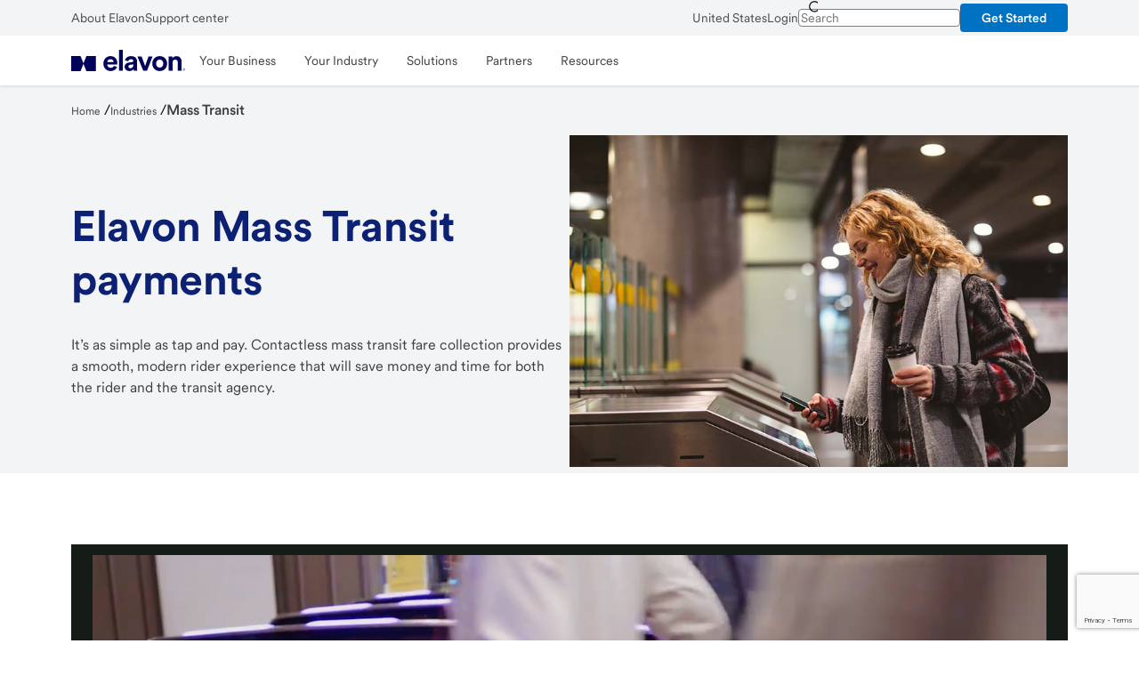

--- FILE ---
content_type: text/html;charset=utf-8
request_url: https://www.elavon.com/industries/mass-transit.html
body_size: 26630
content:

<!DOCTYPE HTML>
<html lang="en-US">
    <head>
    <meta charset="UTF-8"/>
    <title>Mass Transit | Industries | Elavon</title>
    
    <meta name="description" content="Contactless mass transit fare collection provides a smooth, modern rider experience that will save money and time for both the rider and the transit agency."/>
    <meta name="template" content="elavon-generic-page"/>
    <meta name="viewport" content="width=device-width, initial-scale=1"/>
    
<script type='text/javascript'> 
 	window.reportingData = {
            currentPage: "elvn:industries:mass transit",
            siteSection: "industries",
            subSiteSection: "mass transit",
            sitePlatform: "elavon dotcom",
            transactionStatus: "form start",
            formName:"mass transit request a call back form",
            products: "",
            siteTool: "",
            language :"en_US",
            pageType :"non selling"
        };
</script>
    

    <script type="text/javascript">
    var utag_data = {};
    <!-- Loading script asynchronously -->
    (function(a,b,c,d){
    a='//tags.tiqcdn.com/utag/usbank/elavon/prod/utag.js';
    b=document;c='script';d=b.createElement(c);d.src=a;d.type='text/java'+c;d.async=true;
    a=b.getElementsByTagName(c)[0];a.parentNode.insertBefore(d,a);
    })();
</script>


    

    
<meta name="viewport" content="width=device-width, initial-scale=1"/>

    
<link rel="stylesheet" href="/etc.clientlibs/elavon-all/clientlibs/clientlib-base/styles/elavon.min.c9cb69a8639df3e0a6dc412934437999.css" type="text/css">



    




<meta property="og:title" content="Mass Transit | Industries | Elavon"/>


<meta property="og:description" content="Contactless mass transit fare collection provides a smooth, modern rider experience that will save money and time for both the rider and the transit agency."/>

<meta property="og:type" content='article'/>

<meta property="og:image" content="/content/dam/elavon/en-us/refresh/images/solutions/young-woman-paying-for-subway-fare.jpg"/>

<meta property="og:url" content="/content/elavon/en-us/industries/mass-transit"/>



<meta property='og:locale' content='en_us'/>



    


<meta property="og:updated_time" content="2025-01-28T17:02:43.164Z"/>



<meta name="twitter:site" content="elavon"/>

<meta name="twitter:title" content="Mass Transit | Industries | Elavon"/>

<meta name="twitter:description" content="Contactless mass transit fare collection provides a smooth, modern rider experience that will save money and time for both the rider and the transit agency."/>

<meta property="twitter:image" content="/content/dam/elavon/en-us/refresh/images/solutions/young-woman-paying-for-subway-fare.jpg"/>





<meta property="twitter:url" content="/content/elavon/en-us/industries/mass-transit"/>

<link rel="canonical" href="https://www.elavon.com/industries/mass-transit.html"/>



    <meta property="article:modified_time" content="2025-01-28T17:02:43.164Z"/>





    









    <meta property="article:cta" content="Read More"/>




 

    



    
    
    

    

    
    
    

    
    
    

	
	


	<script type="application/ld+json">
 	{
     "@context": "http://schema.org",
     "@type": "WebPage",
     "name": "Mass Transit | Industries | Elavon",
     "url": "https://www.elavon.com/industries/mass-transit.html",
     "description": "Contactless mass transit fare collection provides a smooth, modern rider experience that will save money and time for both the rider and the transit agency."
     }
	</script>

  </head>
    <body class="shield-content elavon-page page basicpage" id="elavon-page-7d51822b3c">
        
        
            <div class="skiptocontent-box hidden-xs hidden-sm">
    <!-- sr-only-focusable -->
    <a id="skipToMainContent" href="#bodyContent" class="sr-only skipToContent">Skip to main content</a>
</div>
<div class="bodyContent container-fluid" id="bodyContent">
    <div class="grid-boundary">
        <div class="root responsivegrid">


<div class="aem-Grid aem-Grid--12 aem-Grid--default--12 ">
    
    <div class="experiencefragment aem-GridColumn aem-GridColumn--default--12"><div id="experiencefragment-239e39911f" class="cmp-experiencefragment cmp-experiencefragment--header">



<div class="aem-Grid aem-Grid--12 aem-Grid--default--12 ">
    
    <div class="geoLocator parbase aem-GridColumn aem-GridColumn--default--12">
    
    <section class="emergency-banner-comp crossCountryMessage">
        <div class="component-container vpad-16">
            <div class="component-offset gc-1">
                <div class="banner-containers" style="display:none">
                    <div class="banner-icon-containers informationBannerIcon">
                        <div class="icon" data-value-ariaLabelForSvg="Information icon">
                             <svg class="svgImageIcon" width="20" height="20" viewBox="0 0 20 20" fill="none" xmlns="http://www.w3.org/2000/svg">
<path fill-rule="evenodd" clip-rule="evenodd" d="M19.25 10C19.25 15.1086 15.1086 19.25 10 19.25C4.89137 19.25 0.75 15.1086 0.75 10C0.75 4.89137 4.89137 0.75 10 0.75C15.1063 0.755511 19.2445 4.89365 19.25 10ZM8.9542 6C8.9542 5.73336 9.06069 5.47777 9.25 5.29H9.29C9.6763 4.92175 10.2837 4.92175 10.67 5.29C10.8593 5.47777 10.9658 5.73336 10.9658 6C10.9658 6.26664 10.8593 6.52223 10.67 6.71C10.4822 6.89931 10.2266 7.0058 9.96 7.0058C9.69336 7.0058 9.43777 6.89931 9.25 6.71C9.06069 6.52223 8.9542 6.26664 8.9542 6ZM9.25 9V15H10.75V9H9.25ZM10 2.25C14.2802 2.25 17.75 5.71979 17.75 10C17.7445 14.2779 14.2779 17.7445 10 17.75C5.71979 17.75 2.25 14.2802 2.25 10C2.25 5.71979 5.71979 2.25 10 2.25Z" fill="#555555"/>
</svg>
 
                        </div>
                    </div>
                    <div class="banner-msg-container">
                        <div class="body banner-message">
                            <div class="crossCountryMessageOverlay">
                                <p id="crossCountryMsg" class="crossCountryMsg"></p>
                                <a id="countryName" href="#" aria-label="country name"></a>
                            </div>
                        </div>
                    </div>
                    <div class="close-button-containers">
                        <button aria-label="Close" class="close-buttons icon small icon-color-grey-90">
              <svg aria-hidden="true" class="close-icon" xmlns="http://www.w3.org/2000/svg" data-name="Outline" viewBox="0 0 20 20">
                <polygon id="Path-Copy-error" fill="#000000" points="14.0406102 6.96954237 13.0304576 5.95938982 10 8.98984746 6.96954237 5.95938982 5.95938982 6.96954237 8.98984746 10 5.95938982 13.0304576 6.96954237 14.0406102 10 11.0101525 13.0304576 14.0406102 14.0406102 13.0304576 11.0101525 10"></polygon>
                <path d="M3.62867327,3.62867327 C0.109886687,7.14745986 0.109886687,12.8525401 3.62867327,16.3713267 C7.14745986,19.8901133 12.8525401,19.8901133 16.3713267,16.3713267 C19.8901133,12.8525401 19.8901133,7.14745986 16.3713267,3.62867327 C12.8525401,0.109886687 7.14745986,0.109886687 3.62867327,3.62867327 Z M15.4137863,4.58621371 C18.4037379,7.57616532 18.4037379,12.4238347 15.4137863,15.4137863 C12.4238347,18.4037379 7.57616532,18.4037379 4.58621371,15.4137863 C1.5962621,12.4238347 1.5962621,7.57616532 4.58621371,4.58621371 C7.53925233,1.63317508 12.3044223,1.59671781 15.3022049,4.47684191 L15.4137863,4.58621371 Z" fill="#000000" fill-rule="nonzero"></path>
              </svg>
            </button>
                    </div>
                </div>
            </div>
        </div>
    </section>
    
    
<script src="/etc.clientlibs/ecm-global/clientlibs/clientlib-vendor/jquery.min.dc5e7f18c8d36ac1d3d4753a87c98d0a.js"></script>
<script src="/etc.clientlibs/elavon-all/components/content/geoLocator/clientlibs.min.af88ebea808b56bf6d667050310159eb.js"></script>



</div>
<div data-compv="Global" data-compn="Navigation: Primary and Utility" class="globalNavigation aem-GridColumn aem-GridColumn--default--12" data-libv="latest" data-libn="AEM">

<header class="global-navigation primary component-top">

    
    <div id="topbar-vale" class="menu-vale w-full" data-smartAssistantStatus="false" data-usbSite="false" data-smartAssistantRwcStatus="false" data-saRwcMicroAppStatus="false" data-searchQueryCapture="false"></div>
    

    
    
        

<section class="section-container topbar-background background-secondary  ">
    <div class="component-offset-12">
        <div class="nav-utility-bar top-bar c-4-sm c-8-md c-12-lg w-full">
            <div class="nav-mobile-bar mobile flex-row-space-between is-flex-sm is-hidden-lg ph-16 ph-32-md pv-0 nowrap w-full  ">
                <button type="button" class="menu-button background-primary flex-align-v-center mr-48 ml-n8" data-ariaControls="gobal-navigation-menubar" aria-expanded="false" aria-haspopup="true" data-position="toggle" id="navigation-menu-button">
                    <svg aria-hidden="true" class="menu-icon icon-hamburger h-32 w-32 m-auto" color="currentColor" fill="currentColor" focusable="false" height="32" title="Menu Icon" version="1.1" viewBox="0 0 32 32" width="32" x="0" xmlns="http://www.w3.org/2000/svg" xmlns:xlink="http://www.w3.org/1999/xlink" y="0">
                        <rect class="box" height="32" width="32" x="0" y="0" opacity="0"></rect>
                        <g class="lines">
                            <rect class="line line-1" height="3" width="30" x="1" y="4"></rect>
                            <rect class="line line-2" height="3" width="30" x="1" y="14.5"></rect>
                            <rect class="line line-3" height="3" width="30" x="1" y="25"></rect>
                        </g>
                    </svg>
                </button>

                <a class="homepage logo  new-logo-elavon-rebrand flex-align-v-center mh-auto mv-0" data-position="logo" href="/index.html" target="_self">
                    <img alt="Elavon logo" class="logo nav-logo h-full mh-auto of-contain op-cc p-8 w-full" decoding="async" fetchpriority="high" loading="eager" src="/etc.clientlibs/ecm-global/clientlibs/clientlib-resources/resources/images/svg/logo-elavon-rebrand.svg"/>
                </a>

                
                

                
                    <a id="onlinebankingURL" class="basic loginButton primary flex-align-v-center ml-40 ml-0-md p-8" href="/apply-now" data-tuxlogin="/content/elavon/en-us/apply-now" target="_self" data-analytics-click="global navigation:get started" role="button">

                        <span class="label">Get Started</span>

                        <svg class="close-login" xmlns="http://www.w3.org/2000/svg" data-name="Outline" viewBox="0 0 20 20">
                            <path d="M14 7l-3 3 3 3-1 1-3-3-3 3-1-1 3-3-3-3 1-1 3 3 3-3zm5.22 3A9.25 9.25 0 1 1 10 .75 9.26 9.26 0 0 1 19.25 10zm-1.5 0A7.75 7.75 0 1 0 10 17.75 7.76 7.76 0 0 0 17.75 10z"></path>
                        </svg>
                    </a>
                

            </div>
            <div class="nav-desktop-bar desktop flex-row-space-between h-40 is-hidden-sm is-flex-lg mv-4 mv-0-lg nowrap w-full">
                <div class="left flex-align-v-center-lg gh-24 w-auto" role="navigation" aria-label="topbar left navbar utility link">
                    
                        
                            <a class="link utility" href="/about-elavon.html" target="_self" data-analytics-click="global navigation:about elavon">About Elavon</a>
                        
                            <a class="link utility" href="/support-center.html" target="_self" data-analytics-click="global navigation:support center">Support center</a>
                        
                    
                </div>
                <div class="right flex-align-v-center-lg gh-24 w-auto" role="navigation" aria-label="topbar right navbar utility link">
                    
                    
                        <a class="link utility" href="/country-selector.html" target="_self" data-analytics-click="global navigation:united states">United States</a>
                    
                        <a class="link utility" href="https://www.mypaymentsinsider.com/ui/" target="_self" data-analytics-click="global navigation:login">Login</a>
                    
                    

                    
                        



    <form class="menu-search-form navbar-form-nav flex-align-v-center mb-0 ml-24 mr-64 mt-24 m-0-lg" action="/search-results.html" method="GET" role="search">
        <div class="input-field">
            <button type="submit" class="icon search after h-24 w-24 h-20-lg w-20-lg mh-4 p-8 p-0-lg" aria-label="Search"></button>

            <input class="menu-search-input ph-40 pv-12 ph-32-lg pv-4-lg" type="text" role="combobox" data-ariacontrols="globalNavSuggestionListBox" aria-expanded="false" aria-activedescendant="" name="q" data-redirect="true" data-bg-mobile="nav-vale" data-bg-desktop="topbar-vale" data-bg-position-desktop="below" data-bg-position-mobile="cover" data-position="search" placeholder="Search" autocomplete="off" data-suggest-query-val="Elavon_SuggestQuery" data-search-profile-val="Elavon"/>

            <button type="button" class="clear-search h-24 w-24" aria-label="clear search"></button>

            <span class="sr-only search-update-message-nav" aria-live="polite"></span>
            <div class="search-autocomplete-list"></div>

        </div>
    </form>



                    
                    


                    
                        <div class="login-buttons body">

                            
                            <a aria-label="Get Started" class="button small primary" href="/apply-now" target="_self" data-analytics-click="global navigation:get started" role="button">
                                <span class="label">Get Started</span>
                            </a>
                        </div>
                    
                </div>
            </div>
          </div>
    </div>
</section>
        

<section class="section-container background-primary primary-navigation">
    <div class="component-offset-12">

        

        <svg xmlns="http://www.w3.org/2000/svg" xmlns:xlink="http://www.w3.org/1999/xlink" version="1.1" focusable="false" pointer-events="none" display="none">
	<symbol id="globalnav_Locations" width="100%" height="100%" viewBox="0 0 32 32" enable-background="new 0 0 32 32">
		<path d="M16 1A11 11 0 0 0 5 12c0 5.81 9.8 18.1 10.22 18.62a1 1 0 0 0 1.56 0C17.2 30.1 27 17.81 27 12A11 11 0 0 0 16 1zm0 27.38c-3.09-4-9-12.5-9-16.38a9 9 0 0 1 18 0c0 3.88-5.91 12.36-9 16.38zM16 7a5 5 0 1 0 5 5 5 5 0 0 0-5-5zm0 8a3 3 0 1 1 3-3 3 3 0 0 1-3 3z"></path>
	</symbol>
	<symbol id="globalnav_Support" width="100%" height="100%" viewBox="0 0 32 32" enable-background="new 0 0 32 32">
		<path d="M29 16a4 4 0 0 0-3-3.86V11a10.06 10.06 0 0 0-3.16-7.3 9.94 9.94 0 0 0-7.5-2.7A10.18 10.18 0 0 0 6 11.31v.82A4 4 0 0 0 7 20h1v-8.69A8.18 8.18 0 0 1 15.47 3 8 8 0 0 1 24 11v10a6 6 0 0 1-5.2 5.94 3 3 0 1 0 0 2A8 8 0 0 0 26 21v-1.14A4 4 0 0 0 29 16zM6 17.73a2 2 0 0 1 0-3.46zM16 29a1 1 0 1 1 1-1 1 1 0 0 1-1 1zm10-11.28v-3.44a2 2 0 0 1 0 3.44z"></path>
	</symbol>
	<symbol id="globalnav_FinancialIQ" width="100%" height="100%" viewBox="0 0 32 32" enable-background="new 0 0 32 32">
		<path d="M14 17.12c0 .46.44.64 2.14.89 1.54.22 3.86.56 3.86 2.87a2.88 2.88 0 0 1-2.88 2.87H17V25h-2v-1.25h-.12A2.88 2.88 0 0 1 12 20.88h2a.87.87 0 0 0 .88.87h2.24a.87.87 0 0 0 .88-.87c0-.46-.44-.64-2.14-.89-1.54-.22-3.86-.56-3.86-2.87a2.88 2.88 0 0 1 2.88-2.87H15V13h2v1.25h.12A2.88 2.88 0 0 1 20 17.12h-2a.87.87 0 0 0-.88-.87h-2.24a.87.87 0 0 0-.88.87zm14.15 6.44A12.6 12.6 0 0 1 17 31h-2a12.6 12.6 0 0 1-11.15-7.44 10.55 10.55 0 0 1 1.87-11.21l5.6-6.47-2-3.38a1 1 0 0 1 0-1 1 1 0 0 1 .86-.5h11.59a1 1 0 0 1 .86.5 1 1 0 0 1 0 1l-1.95 3.38 5.6 6.47a10.55 10.55 0 0 1 1.87 11.21zM12 3l1.16 2h5.76L20 3zm12.77 10.66L19 7h-6l-5.77 6.66a8.62 8.62 0 0 0-1.54 9.13A10.64 10.64 0 0 0 15.11 29a13.22 13.22 0 0 0 1.78 0 10.64 10.64 0 0 0 9.42-6.18 8.62 8.62 0 0 0-1.54-9.16z"></path>
	</symbol>
	<symbol id="globalnav_AboutUs" width="100%" height="100%" viewBox="0 0 32 32" enable-background="new 0 0 32 32">
		<path d="M11.5 15.5A4.5 4.5 0 1 0 16 11a4.51 4.51 0 0 0-4.5 4.5zM16 13a2.5 2.5 0 1 1-2.5 2.5A2.5 2.5 0 0 1 16 13zm7-2a4.5 4.5 0 1 0-4.5-4.5A4.51 4.51 0 0 0 23 11zm0-7a2.5 2.5 0 1 1-2.5 2.5A2.5 2.5 0 0 1 23 4zM9 11a4.5 4.5 0 1 0-4.5-4.5A4.51 4.51 0 0 0 9 11zm0-7a2.5 2.5 0 1 1-2.5 2.5A2.5 2.5 0 0 1 9 4zm14 25h-2a5 5 0 0 0-10 0H9a7 7 0 0 1 14 0zM9 15a5 5 0 0 0-5 5H2a7 7 0 0 1 7-7zm21 5h-2a5 5 0 0 0-5-5v-2a7 7 0 0 1 7 7z"></path>
	</symbol>
	<symbol id="globalnav_elan_ContactUs" width="100%" height="100%" viewBox="0 0 40 40" enable-background="new 0 0 40 40">
		<g fill="none" fill-rule="evenodd" stroke="#000" stroke-linejoin="round" stroke-width="3.3" transform="translate(5.05575 9.588821)">
			<path d="m29.7272799 3.597686.00122 16.7110625h-29.7271723l-.0006638-16.7110625 14.86425 9.9525892z"/>
			<path d="m0 3.95129594.00122003 13.07144446 9.75977997-6.5364445 5.10325 3.4175892 5.10175-3.4175892 9.7618361 6.5364445v3.6396181h-29.7271723z"/>
			<path d="m.000664 0h29.727172v20.647845h-29.727172z"/>
		</g>			
	</symbol>
</svg>

        
            <nav class="navigation row flex-align-v-center" id="global-navigation-menubar" aria-label="Main">

                

                
                    
                

                
                <ul class="menu-list menu-primary c-4-sm c-8-md c-12-lg flex-align-v-center m-0 p-0" role="menubar">
                    <li class="menu-vale w-full" id="nav-vale" role="none" aria-expanded="false"></li>
                    <li class="menu-item primary desktop flex-align-v-center h-auto w-full w-auto-lg contains-logo" role="none">
                        
                        <a class="homepage logo keycell menu-link new-logo-elavon-rebrand h-full ml-n8 mr-8 mv-0 p-8 w-auto" rel="home" href="/index.html" target="_self" role="menuitem">
                            <img class="logo nav-logo-mobile logo-elavon-rebrand h-full of-contain op-cc w-full w-auto-lg" src="/etc.clientlibs/ecm-global/clientlibs/clientlib-resources/resources/images/svg/logo-elavon-rebrand.svg" alt="Elavon logo" decoding="async" fetchpriority="high" loading="eager" itemprop="logo"/>
                        </a>
                    </li>

                    
                        <li class="menu-item mobile h-auto is-hidden-lg w-full" role="none">
                            
                            
                                



    <form class="menu-search-form navbar-form-nav flex-align-v-center mb-0 ml-24 mr-64 mt-24 m-0-lg" action="/search-results.html" method="GET" role="search">
        <div class="input-field">
            <button type="submit" class="icon search after h-24 w-24 h-20-lg w-20-lg mh-4 p-8 p-0-lg" aria-label="Search"></button>

            <input class="menu-search-input ph-40 pv-12 ph-32-lg pv-4-lg" type="text" role="combobox" data-ariacontrols="globalNavSuggestionListBox" aria-expanded="false" aria-activedescendant="" name="q" data-redirect="true" data-bg-mobile="nav-vale" data-bg-desktop="topbar-vale" data-bg-position-desktop="below" data-bg-position-mobile="cover" data-position="search" placeholder="Search" autocomplete="off" data-suggest-query-val="Elavon_SuggestQuery" data-search-profile-val="Elavon"/>

            <button type="button" class="clear-search h-24 w-24" aria-label="clear search"></button>

            <span class="sr-only search-update-message-nav" aria-live="polite"></span>
            <div class="search-autocomplete-list"></div>

        </div>
    </form>



                            
                            
                        </li>
                        <li class="mobile separator is-hidden-lg" role="none"></li>
                    

                    

                    
                        
                            <li class="menu-direct-link mobile is-hidden-lg w-full w-auto-lg" role="none">
                                <a class="link utility flex-align-v-center gh-8 p-16 pl-24" role="menuitem" href="https://www.mypaymentsinsider.com/ui/" data-analytics-click="global navigation:login">
                                    <svg class="toplevel-icon h-20 w-20" xmlns:xlink="http://www.w3.org/1999/xlink" width="20" height="20" focusable="false" aria-hidden="true">
                                        <use href="#globalnav_FinancialIQ" xlink:href="#globalnav_FinancialIQ"></use>
                                    </svg>
                                    <span class="label">
                                        Login
                                    </span>
                                </a>
                            </li>
                        
                            <li class="menu-direct-link mobile is-hidden-lg w-full w-auto-lg" role="none">
                                <a class="link utility flex-align-v-center gh-8 p-16 pl-24" role="menuitem" href="/country-selector.html" data-analytics-click="global navigation:united states">
                                    <svg class="toplevel-icon h-20 w-20" xmlns:xlink="http://www.w3.org/1999/xlink" width="20" height="20" focusable="false" aria-hidden="true">
                                        <use href="#globalnav_Locations" xlink:href="#globalnav_Locations"></use>
                                    </svg>
                                    <span class="label">
                                        United States
                                    </span>
                                </a>
                            </li>
                        
                            <li class="menu-direct-link mobile is-hidden-lg w-full w-auto-lg" role="none">
                                <a class="link utility flex-align-v-center gh-8 p-16 pl-24" role="menuitem" href="/about-elavon.html" data-analytics-click="global navigation:about elavon">
                                    <svg class="toplevel-icon h-20 w-20" xmlns:xlink="http://www.w3.org/1999/xlink" width="20" height="20" focusable="false" aria-hidden="true">
                                        <use href="#globalnav_AboutUs" xlink:href="#globalnav_AboutUs"></use>
                                    </svg>
                                    <span class="label">
                                        About Elavon
                                    </span>
                                </a>
                            </li>
                        
                            <li class="menu-direct-link mobile is-hidden-lg w-full w-auto-lg" role="none">
                                <a class="link utility flex-align-v-center gh-8 p-16 pl-24" role="menuitem" href="/customer-center.html" data-analytics-click="global navigation:customer center">
                                    <svg class="toplevel-icon h-20 w-20" xmlns:xlink="http://www.w3.org/1999/xlink" width="20" height="20" focusable="false" aria-hidden="true">
                                        <use href="#globalnav_Support" xlink:href="#globalnav_Support"></use>
                                    </svg>
                                    <span class="label">
                                        Customer center
                                    </span>
                                </a>
                            </li>
                        
                            <li class="menu-direct-link mobile is-hidden-lg w-full w-auto-lg" role="none">
                                <a class="link utility flex-align-v-center gh-8 p-16 pl-24" role="menuitem" href="/contact-us.html" data-analytics-click="global navigation:contact us">
                                    <svg class="toplevel-icon h-20 w-20" xmlns:xlink="http://www.w3.org/1999/xlink" width="20" height="20" focusable="false" aria-hidden="true">
                                        <use href="#globalnav_elan_ContactUs" xlink:href="#globalnav_elan_ContactUs"></use>
                                    </svg>
                                    <span class="label">
                                        Contact us
                                    </span>
                                </a>
                            </li>
                        
                        <li class="separator mobile is-hidden-lg" role="none"></li>
                    

                    
                    

                        
                        <li class="menu-item primary flex-align-v-center w-full w-auto-lg" role="none">

                            

                            <button class="menu-link icon assignable pl-24 pr-48 ph-16-lg pv-16 w-full" role="menuitem" aria-expanded="false">
                                <span class="text">Your Business</span>
                            </button>

                            <ul class="menu-list menu-secondary flex-align-v-center int-full m-0 p-0" role="menu" hidden>

                                <li class="menu-item secondary is-hidden-lg h-auto w-full" role="none">
                                    <button type="button" class="menu-return icon assignable pl-40 pr-64 pv-16 w-full" role="menuitem"> Main Menu</button>
                                </li>

                                <li class="menu-title is-hidden-lg h-auto w-full" role="none">
                                    <p class="m-0 p-16 pl-24" role="separator"> Your Business
                                    </p>
                                </li>

                                
                                
                                    <li class="menu-item secondary child h-auto w-full" role="none">

                                        <a class="menu-link secondary pl-24 pr-48 ph-16-lg pv-16 w-full" href="/your-business.html" role="menuitem" data-analytics-click="global navigation:overview">
                                            Overview
                                        </a>

                                        

                                        

                                    </li>
                                
                                    <li class="menu-item secondary child h-auto w-full" role="none">

                                        <a class="menu-link secondary pl-24 pr-48 ph-16-lg pv-16 w-full" href="/your-business/small-business.html" role="menuitem" data-analytics-click="global navigation:small business">
                                            Small business
                                        </a>

                                        

                                        

                                    </li>
                                
                                    <li class="menu-item secondary child h-auto w-full" role="none">

                                        <a class="menu-link secondary pl-24 pr-48 ph-16-lg pv-16 w-full" href="/your-business/global-enterprise.html" role="menuitem" data-analytics-click="global navigation:enterprise">
                                            Enterprise
                                        </a>

                                        

                                        

                                    </li>
                                

                            </ul>

                        </li>
                    

                        
                        <li class="menu-item primary flex-align-v-center w-full w-auto-lg" role="none">

                            

                            <button class="menu-link icon assignable pl-24 pr-48 ph-16-lg pv-16 w-full" role="menuitem" aria-expanded="false">
                                <span class="text">Your Industry</span>
                            </button>

                            <ul class="menu-list menu-secondary flex-align-v-center int-full m-0 p-0" role="menu" hidden>

                                <li class="menu-item secondary is-hidden-lg h-auto w-full" role="none">
                                    <button type="button" class="menu-return icon assignable pl-40 pr-64 pv-16 w-full" role="menuitem"> Main Menu</button>
                                </li>

                                <li class="menu-title is-hidden-lg h-auto w-full" role="none">
                                    <p class="m-0 p-16 pl-24" role="separator"> Your Industry
                                    </p>
                                </li>

                                
                                
                                    <li class="menu-item secondary child h-auto w-full" role="none">

                                        <a class="menu-link secondary pl-24 pr-48 ph-16-lg pv-16 w-full" href="/industries.html" role="menuitem" data-analytics-click="global navigation:overview">
                                            Overview
                                        </a>

                                        

                                        

                                    </li>
                                
                                    <li class="menu-item secondary child h-auto w-full" role="none">

                                        <a class="menu-link secondary pl-24 pr-48 ph-16-lg pv-16 w-full" href="/industries/restaurants.html" role="menuitem" data-analytics-click="global navigation:restaurants">
                                            Restaurants
                                        </a>

                                        

                                        

                                    </li>
                                
                                    <li class="menu-item secondary child h-auto w-full" role="none">

                                        <a class="menu-link secondary pl-24 pr-48 ph-16-lg pv-16 w-full" href="/industries/travel-and-hospitality.html" role="menuitem" data-analytics-click="global navigation:travel &amp; hospitality">
                                            Travel &amp; hospitality
                                        </a>

                                        

                                        

                                    </li>
                                
                                    <li class="menu-item secondary child h-auto w-full" role="none">

                                        <a class="menu-link secondary pl-24 pr-48 ph-16-lg pv-16 w-full" href="/industries/retail.html" role="menuitem" data-analytics-click="global navigation:retail">
                                            Retail
                                        </a>

                                        

                                        

                                    </li>
                                
                                    <li class="menu-item secondary child h-auto w-full" role="none">

                                        <a class="menu-link secondary pl-24 pr-48 ph-16-lg pv-16 w-full" href="/industries/ecommerce.html" role="menuitem" data-analytics-click="global navigation:ecommerce">
                                            eCommerce
                                        </a>

                                        

                                        

                                    </li>
                                
                                    <li class="menu-item secondary child h-auto w-full" role="none">

                                        <a class="menu-link secondary pl-24 pr-48 ph-16-lg pv-16 w-full" href="/industries/healthcare/hospital-health-systems.html" role="menuitem" data-analytics-click="global navigation:hospitals &amp; health systems">
                                            Hospitals &amp; health systems
                                        </a>

                                        

                                        

                                    </li>
                                
                                    <li class="menu-item secondary child h-auto w-full" role="none">

                                        <a class="menu-link secondary pl-24 pr-48 ph-16-lg pv-16 w-full" href="/industries/healthcare/medical-specialty-practices.html" role="menuitem" data-analytics-click="global navigation:medical &amp; specialty practices">
                                            Medical &amp; specialty practices
                                        </a>

                                        

                                        

                                    </li>
                                
                                    <li class="menu-item secondary child h-auto w-full" role="none">

                                        <a class="menu-link secondary pl-24 pr-48 ph-16-lg pv-16 w-full" href="/industries/service.html" role="menuitem" data-analytics-click="global navigation:service">
                                            Service
                                        </a>

                                        

                                        

                                    </li>
                                
                                    <li class="menu-item secondary child h-auto w-full" role="none">

                                        <a class="menu-link secondary pl-24 pr-48 ph-16-lg pv-16 w-full" href="/industries/government.html" role="menuitem" data-analytics-click="global navigation:public sector">
                                            Public sector
                                        </a>

                                        

                                        

                                    </li>
                                
                                    <li class="menu-item secondary child h-auto w-full" role="none">

                                        <a class="menu-link secondary pl-24 pr-48 ph-16-lg pv-16 w-full" href="/industries/nonprofits-education.html" role="menuitem" data-analytics-click="global navigation:higher education &amp; non-profit">
                                            Higher education &amp; non-profit
                                        </a>

                                        

                                        

                                    </li>
                                
                                    <li class="menu-item secondary child h-auto w-full" role="none">

                                        <a class="menu-link secondary pl-24 pr-48 ph-16-lg pv-16 w-full" href="/industries/cenpos/auto-dealers.html" role="menuitem" data-analytics-click="global navigation:automotive">
                                            Automotive
                                        </a>

                                        

                                        

                                    </li>
                                
                                    <li class="menu-item secondary child h-auto w-full" role="none">

                                        <a class="menu-link secondary pl-24 pr-48 ph-16-lg pv-16 w-full" href="/industries/mass-transit.html" role="menuitem" data-analytics-click="global navigation:mass transit">
                                            Mass Transit
                                        </a>

                                        

                                        

                                    </li>
                                

                            </ul>

                        </li>
                    

                        
                        <li class="menu-item primary flex-align-v-center w-full w-auto-lg" role="none">

                            

                            <button class="menu-link icon assignable pl-24 pr-48 ph-16-lg pv-16 w-full" role="menuitem" aria-expanded="false">
                                <span class="text">Solutions</span>
                            </button>

                            <ul class="menu-list menu-secondary flex-align-v-center int-full m-0 p-0" role="menu" hidden>

                                <li class="menu-item secondary is-hidden-lg h-auto w-full" role="none">
                                    <button type="button" class="menu-return icon assignable pl-40 pr-64 pv-16 w-full" role="menuitem"> Main Menu</button>
                                </li>

                                <li class="menu-title is-hidden-lg h-auto w-full" role="none">
                                    <p class="m-0 p-16 pl-24" role="separator"> Solutions
                                    </p>
                                </li>

                                
                                
                                    <li class="menu-item secondary child h-auto w-full" role="none">

                                        <a class="menu-link secondary pl-24 pr-48 ph-16-lg pv-16 w-full" href="/solutions.html" role="menuitem" data-analytics-click="global navigation:overview">
                                            Overview
                                        </a>

                                        

                                        

                                    </li>
                                
                                    <li class="menu-item secondary child h-auto w-full" role="none">

                                        <a class="menu-link secondary pl-24 pr-48 ph-16-lg pv-16 w-full" href="/solutions/accept-payments-in-person.html" role="menuitem" data-analytics-click="global navigation:payments in person">
                                            Payments in person
                                        </a>

                                        

                                        

                                    </li>
                                
                                    <li class="menu-item secondary child h-auto w-full" role="none">

                                        <a class="menu-link secondary pl-24 pr-48 ph-16-lg pv-16 w-full" href="/solutions/contactless.html" role="menuitem" data-analytics-click="global navigation:contactless">
                                            Contactless
                                        </a>

                                        

                                        

                                    </li>
                                
                                    <li class="menu-item secondary child h-auto w-full" role="none">

                                        <a class="menu-link secondary pl-24 pr-48 ph-16-lg pv-16 w-full" href="/solutions/accept-payments-online.html" role="menuitem" data-analytics-click="global navigation:payments online">
                                            Payments online
                                        </a>

                                        

                                        

                                    </li>
                                
                                    <li class="menu-item secondary child h-auto w-full" role="none">

                                        <a class="menu-link secondary pl-24 pr-48 ph-16-lg pv-16 w-full" href="/solutions/payment-gateways.html" role="menuitem" data-analytics-click="global navigation:payment gateways">
                                            Payment gateways
                                        </a>

                                        

                                        

                                    </li>
                                
                                    <li class="menu-item secondary child h-auto w-full" role="none">

                                        <a class="menu-link secondary pl-24 pr-48 ph-16-lg pv-16 w-full" href="/solutions/payment-optimization.html" role="menuitem" data-analytics-click="global navigation:payment optimization">
                                            Payment optimization
                                        </a>

                                        

                                        

                                    </li>
                                
                                    <li class="menu-item secondary child h-auto w-full" role="none">

                                        <a class="menu-link secondary pl-24 pr-48 ph-16-lg pv-16 w-full" href="/solutions/security-and-pci-compliance.html" role="menuitem" data-analytics-click="global navigation:security &amp; pci compliance">
                                            Security &amp; PCI compliance
                                        </a>

                                        

                                        

                                    </li>
                                
                                    <li class="menu-item secondary child h-auto w-full" role="none">

                                        <a class="menu-link secondary pl-24 pr-48 ph-16-lg pv-16 w-full" href="/solutions/reconciliation-reporting.html" role="menuitem" data-analytics-click="global navigation:reporting and management">
                                            Reporting and management
                                        </a>

                                        

                                        

                                    </li>
                                
                                    <li class="menu-item secondary child h-auto w-full" role="none">

                                        <a class="menu-link secondary pl-24 pr-48 ph-16-lg pv-16 w-full" href="/solutions/value-added-services.html" role="menuitem" data-analytics-click="global navigation:value added services">
                                            Value added services
                                        </a>

                                        

                                        

                                    </li>
                                
                                    <li class="menu-item secondary child h-auto w-full" role="none">

                                        <a class="menu-link secondary pl-24 pr-48 ph-16-lg pv-16 w-full" href="https://workswith.elavon.com/en-US/home" role="menuitem" data-analytics-click="global navigation:workswith elavon">
                                            WorksWith Elavon
                                        </a>

                                        

                                        

                                    </li>
                                

                            </ul>

                        </li>
                    

                        
                        <li class="menu-item primary flex-align-v-center w-full w-auto-lg" role="none">

                            

                            <button class="menu-link icon assignable pl-24 pr-48 ph-16-lg pv-16 w-full" role="menuitem" aria-expanded="false">
                                <span class="text">Partners</span>
                            </button>

                            <ul class="menu-list menu-secondary flex-align-v-center int-full m-0 p-0" role="menu" hidden>

                                <li class="menu-item secondary is-hidden-lg h-auto w-full" role="none">
                                    <button type="button" class="menu-return icon assignable pl-40 pr-64 pv-16 w-full" role="menuitem"> Main Menu</button>
                                </li>

                                <li class="menu-title is-hidden-lg h-auto w-full" role="none">
                                    <p class="m-0 p-16 pl-24" role="separator"> Partners
                                    </p>
                                </li>

                                
                                
                                    <li class="menu-item secondary child h-auto w-full" role="none">

                                        <a class="menu-link secondary pl-24 pr-48 ph-16-lg pv-16 w-full" href="/partners.html" role="menuitem" data-analytics-click="global navigation:overview">
                                            Overview
                                        </a>

                                        

                                        

                                    </li>
                                
                                    <li class="menu-item secondary child h-auto w-full" role="none">

                                        <a class="menu-link secondary pl-24 pr-48 ph-16-lg pv-16 w-full" href="/partners/integrated-partners.html" role="menuitem" data-analytics-click="global navigation:integrated partners">
                                            Integrated partners
                                        </a>

                                        

                                        

                                    </li>
                                
                                    <li class="menu-item secondary child h-auto w-full" role="none">

                                        <a class="menu-link secondary pl-24 pr-48 ph-16-lg pv-16 w-full" href="/partners/merchant-services-for-financial-institutions.html" role="menuitem" data-analytics-click="global navigation:financial institutions">
                                            Financial institutions
                                        </a>

                                        

                                        

                                    </li>
                                
                                    <li class="menu-item secondary child h-auto w-full" role="none">

                                        <a class="menu-link secondary pl-24 pr-48 ph-16-lg pv-16 w-full" href="/partners/referral-partner.html" role="menuitem" data-analytics-click="global navigation:referral partners">
                                            Referral partners
                                        </a>

                                        

                                        

                                    </li>
                                
                                    <li class="menu-item secondary child h-auto w-full" role="none">

                                        <a class="menu-link secondary pl-24 pr-48 ph-16-lg pv-16 w-full" href="/partners/independent-sales-organizations.html" role="menuitem" data-analytics-click="global navigation:independent sales organizations">
                                            Independent sales organizations
                                        </a>

                                        

                                        

                                    </li>
                                
                                    <li class="menu-item secondary child h-auto w-full" role="none">

                                        <a class="menu-link secondary pl-24 pr-48 ph-16-lg pv-16 w-full" href="/partners/agent-partners.html" role="menuitem" data-analytics-click="global navigation:agent partners">
                                            Agent partners
                                        </a>

                                        

                                        

                                    </li>
                                
                                    <li class="menu-item secondary child h-auto w-full" role="none">

                                        <a class="menu-link secondary pl-24 pr-48 ph-16-lg pv-16 w-full" href="/partners/payment-facilitator.html" role="menuitem" data-analytics-click="global navigation:payment facilitator">
                                            Payment facilitator
                                        </a>

                                        

                                        

                                    </li>
                                
                                    <li class="menu-item secondary child h-auto w-full" role="none">

                                        <a class="menu-link secondary pl-24 pr-48 ph-16-lg pv-16 w-full" href="/partners/affinity-partnerships.html" role="menuitem" data-analytics-click="global navigation:affinity partners">
                                            Affinity partners
                                        </a>

                                        

                                        

                                    </li>
                                
                                    <li class="menu-item secondary child h-auto w-full" role="none">

                                        <a class="menu-link secondary pl-24 pr-48 ph-16-lg pv-16 w-full" href="https://workswith.elavon.com/en-US/home" role="menuitem" data-analytics-click="global navigation:workswith elavon">
                                            WorksWith Elavon
                                        </a>

                                        

                                        

                                    </li>
                                
                                    <li class="menu-item secondary child h-auto w-full" role="none">

                                        <a class="menu-link secondary pl-24 pr-48 ph-16-lg pv-16 w-full" href="/industries/service.html" role="menuitem" data-analytics-click="global navigation:service">
                                            Service
                                        </a>

                                        

                                        

                                    </li>
                                

                            </ul>

                        </li>
                    

                        
                        <li class="menu-item primary flex-align-v-center w-full w-auto-lg" role="none">

                            

                            <button class="menu-link icon assignable pl-24 pr-48 ph-16-lg pv-16 w-full" role="menuitem" aria-expanded="false">
                                <span class="text">Resources</span>
                            </button>

                            <ul class="menu-list menu-secondary flex-align-v-center int-full m-0 p-0" role="menu" hidden>

                                <li class="menu-item secondary is-hidden-lg h-auto w-full" role="none">
                                    <button type="button" class="menu-return icon assignable pl-40 pr-64 pv-16 w-full" role="menuitem"> Main Menu</button>
                                </li>

                                <li class="menu-title is-hidden-lg h-auto w-full" role="none">
                                    <p class="m-0 p-16 pl-24" role="separator"> Resources
                                    </p>
                                </li>

                                
                                
                                    <li class="menu-item secondary child h-auto w-full" role="none">

                                        <a class="menu-link secondary pl-24 pr-48 ph-16-lg pv-16 w-full" href="/resources.html" role="menuitem" data-analytics-click="global navigation:overview">
                                            Overview
                                        </a>

                                        

                                        

                                    </li>
                                
                                    <li class="menu-item secondary child h-auto w-full" role="none">

                                        <a class="menu-link secondary pl-24 pr-48 ph-16-lg pv-16 w-full" href="/resources/insights.html" role="menuitem" data-analytics-click="global navigation:insights">
                                            Insights
                                        </a>

                                        

                                        

                                    </li>
                                
                                    <li class="menu-item secondary child h-auto w-full" role="none">

                                        <a class="menu-link secondary pl-24 pr-48 ph-16-lg pv-16 w-full" href="/resources/faq.html" role="menuitem" data-analytics-click="global navigation:frequently asked questions">
                                            Frequently asked questions
                                        </a>

                                        

                                        

                                    </li>
                                

                            </ul>

                        </li>
                    

                    
                    

                </ul>

                
                
                <button type="button" class="menu-redirect sr-only" data-position="end">Close
                    </button>
                <span class="sr-only navigation-messages" aria-live="polite"></span>
            </nav>
            <div class="search-parameters" hidden>



<input class="globalnav-search" type="hidden" name="plug_cleared" value="Search cleared"/>
<input class="globalnav-search" type="hidden" name="plug_summary" value="There are currently {maxLength} options starting with {searchTerm}"/>
<input class="globalnav-search" type="hidden" name="plug_noresult" value="No results available for keyword {searchTerm}"/>
<input class="globalnav-search" type="hidden" name="plug_resultbelow" value="{searchTerm}, options display below as you type"/>
<input class="globalnav-search" type="hidden" name="plug_of" value="of"/>
<input class="globalnav-search" type="hidden" name="label" value="Search"/>
<input class="globalnav-search" type="hidden" name="url" value="https://publicsearch.usbank.com/xrest"/>
<input class="globalnav-search" type="hidden" name="search_url" value="/content/elavon/en-us/search-results.html"/>




</div>
        

    </div>
</section>

    

    
    

    

</header>







</div>

    
</div>
</div>


    
</div>
<div class="responsivegrid aem-GridColumn aem-GridColumn--default--12">


<div class="aem-Grid aem-Grid--12 aem-Grid--default--12 ">
    
    <div data-compv="Global" data-compn="Breadcrumbs" class="breadCrumb breadcrumb aem-GridColumn aem-GridColumn--default--12" data-libv="latest" data-libn="AEM">


<section class="section-container shield-breadcrumb background-secondary pv-16">
    <div class="component-offset-12">
      <div class="c-4-sm c-8-md c-12-lg  flex-align-center">
         



<nav aria-label="Breadcrumb">

  <ul id="myList" class="breadcrumbs m-breadcrumb-links flex-row-start is-hidden-sm breadcrumbContainer mv-8">
  



     
      

        <li class="current">
          
            <a href="https://www.elavon.com" class="link subtle"><span class="label">Home</span></a>
          
          
          
            <span class="label divider hide-sm ph-8" aria-hidden="true">/</span>
          
        </li>
        

        <li class="current">
          
            <a href="/industries.html" class="link subtle"><span class="label">Industries</span></a>
          
          
          
            <span class="label divider hide-sm ph-8" aria-hidden="true">/</span>
          
        </li>
        

        <li class="current">
          
          
            <span aria-current="page" class=" label is-current-link">Mass Transit</span>
          
          
        </li>
        

        
  </ul>
</nav>

          




		<nav aria-label="Breadcrumb" class='m-breadcrumb-links-mobile is-hidden-lg is-hidden-md'>

        
 
            
              
                  <div class="hide">
                    
                      <a href="https://www.elavon.com" class="link subtle"><span>Home</span></a>
                    
                    
                    
                      <span class=" label divider hide-sm ph-8" aria-hidden="true">/</span>
                    
                  </div>
              
                  <div class="icon before chevron grey">
                    
                      <a href="/industries.html" class="link subtle"><span>Industries</span></a>
                    
                    
                    
                  </div>
              
                  <div class="hide">
                    
                    
                      <span aria-current="page" class=" label is-current-link">Mass Transit</span>
                    
                    
                  </div>
              
            
            </nav>
             <!-- Remove below 3 line after May 2023 -->
          
          
            <div class="flex-row-end m-zip-code-display">


    
</div>
          
      </div>
    </div>
  </section>
</div>
<div data-compv="Global" data-compn="Banner" class="banner parbase aem-GridColumn aem-GridColumn--default--12" data-libv="latest" data-libn="AEM">







<section class="shield-banner medium-image-banner section-container l2Banner nobgColorMobile background-secondary">
    <div class="component-offset-12">
      
            
                
                <div class="c-6-lg c-8-md c-4-sm pv-32 content-container  reverse-order-md reverse-order-sm">



  <div class="body selectorText"><h1 class="display large">Elavon Mass Transit payments</h1>
<p>It’s as simple as tap and pay. Contactless mass transit fare collection provides a smooth, modern rider experience that will save money and time for both the rider and the transit agency.</p>
</div>

</div>
                
                <div class="c-6-lg c-8-md c-4-sm  reverse-order-md reverse-order-sm  nobgColorMobile background-secondary     ">








<picture class="img  ">
    <source media="(min-width:1055px)" srcset="/content/dam/elavon/en-us/refresh/images/solutions/young-woman-paying-for-subway-fare.jpg"/>
    <source media="(min-width:671px)" srcset="/content/dam/elavon/en-us/refresh/images/solutions/young-woman-paying-for-subway-fare.jpg"/>
    <source media="(min-width:0px)" srcset="/content/dam/elavon/en-us/refresh/images/solutions/young-woman-paying-for-subway-fare.jpg"/>
    
    
    
    <img alt="Woman paying for subway fare with digital wallet on phone. " src="/content/dam/elavon/en-us/refresh/images/solutions/young-woman-paying-for-subway-fare.jpg" class="image-hanger hide-sm backgrounded  of-cover op-cc responsive ar-16x9-sm ar-1x1-md ar-3x2-lg" decoding="async" loading="eager" data-position-mobile="center center" data-position-tablet="center center" data-position-desktop="center center"/>
</picture>

<picture class="img  ">
        
        
        <img alt="" src="/content/dam/elavon/en-us/refresh/images/solutions/young-woman-paying-for-subway-fare.jpg" class="image-hanger hide-lg hide-md backgrounded  of-cover op-cc responsive ar-16x9-lg ar-16x9-sm ar-16x9-md" decoding="async" loading="eager" data-position-mobile="center center" data-position-tablet="center center" data-position-desktop="center center"/>
        
   </picture>



</div>
            
      
    </div>
</section>

















</div>
<div data-compv="Global" data-compn="Advanced Layout Tool (ALT)" class="advancedLayout aem-GridColumn aem-GridColumn--default--12" data-libv="latest" data-libn="AEM">


    <section class="   ">
        <div class="component-container   vpad-bot-0 valign-top">
            <div class="component-offset ">
                

                

                

                
                    <div class="gc-1-lg gc-1-md gc-1-sm">
                        <div class="column1  ">


<div class="aem-Grid aem-Grid--12 aem-Grid--default--12 ">
    
    <div data-compv="Global" data-compn="Brightcove Video Player" class="brightcoveplayer aem-GridColumn aem-GridColumn--default--12" data-libv="latest" data-libn="AEM"><!--
 Adobe AEM Brightcove Connector

 Copyright (C) 2018 Coresecure Inc.

 Authors:
   Alessandro Bonfatti
   Yan Kisen
   Pablo Kropilnicki

 This program is free software: you can redistribute it and/or modify
 it under the terms of the GNU General Public License as published by
 the Free Software Foundation, either version 3 of the License, or
 (at your option) any later version.

 This program is distributed in the hope that it will be useful,
 but WITHOUT ANY WARRANTY; without even the implied warranty of
 MERCHANTABILITY or FITNESS FOR A PARTICULAR PURPOSE.  See the
 GNU General Public License for more details.

 You should have received a copy of the GNU General Public License
 along with this program.  If not, see <http://www.gnu.org/licenses/>.

 - Additional permission under GNU GPL version 3 section 7
 If you modify this Program, or any covered work, by linking or combining
 it with httpclient 4.1.3, httpcore 4.1.4, httpmine 4.1.3, jsoup 1.7.2,
 squeakysand-commons and squeakysand-osgi (or a modified version of those
 libraries), containing parts covered by the terms of APACHE LICENSE 2.0
 or MIT License, the licensors of this Program grant you additional
 permission to convey the resulting work.
-->

    
        
        <!--
 Adobe AEM Brightcove Connector

 Copyright (C) 2018 Coresecure Inc.

 Authors:
   Alessandro Bonfatti
   Yan Kisen
   Pablo Kropilnicki

 This program is free software: you can redistribute it and/or modify
 it under the terms of the GNU General Public License as published by
 the Free Software Foundation, either version 3 of the License, or
 (at your option) any later version.

 This program is distributed in the hope that it will be useful,
 but WITHOUT ANY WARRANTY; without even the implied warranty of
 MERCHANTABILITY or FITNESS FOR A PARTICULAR PURPOSE.  See the
 GNU General Public License for more details.

 You should have received a copy of the GNU General Public License
 along with this program.  If not, see <http://www.gnu.org/licenses/>.

 - Additional permission under GNU GPL version 3 section 7
 If you modify this Program, or any covered work, by linking or combining
 it with httpclient 4.1.3, httpcore 4.1.4, httpmine 4.1.3, jsoup 1.7.2,
 squeakysand-commons and squeakysand-osgi (or a modified version of those
 libraries), containing parts covered by the terms of APACHE LICENSE 2.0
 or MIT License, the licensors of this Program grant you additional
 permission to convey the resulting work.
-->



    
        <style type="text/css">
            #component-wrap-150886bc9bf8ce815086b9bc75aed214 .brightcove-container {
                width: 80%;
                display: block;
                position: relative;
                margin: 20px auto;
            }

            #component-wrap-150886bc9bf8ce815086b9bc75aed214 .brightcove-container:after {
                padding-top: 56.25%;
                display: block;
                content: '';
            }

            #component-wrap-150886bc9bf8ce815086b9bc75aed214 .brightcove-container object,
            #component-wrap-150886bc9bf8ce815086b9bc75aed214 .brightcove-container .video-js {
                position: absolute;
                top: 0;
                bottom: 0;
                right: 0;
                left: 0;
                width: 100%;
                height: 100%;
            }
        </style>
    

    <style type="text/css">

        #component-wrap-150886bc9bf8ce815086b9bc75aed214 {

        }

        #component-wrap-150886bc9bf8ce815086b9bc75aed214 .player-embed-wrap {
            margin-bottom: 0;
            margin-left: auto;
            margin-right: auto;
            margin-top: 0;
            overflow-x: hidden;
            overflow-y: hidden;
            width: 100%;
            text-align: left;
        }

        #component-wrap-150886bc9bf8ce815086b9bc75aed214.brc-align-left .player-embed-wrap {
            margin-left: 0;
        }

        #component-wrap-150886bc9bf8ce815086b9bc75aed214.brc-align-right .player-embed-wrap {
            margin-right: 0;
        }

        #component-wrap-150886bc9bf8ce815086b9bc75aed214.brc-align-center .brightcove-container {
            width: 100%;
        }

        #component-wrap-150886bc9bf8ce815086b9bc75aed214.brc-align-left .player-embed-wrap .brightcove-container{
            margin-left: 0;
            float:left;
        }

        #component-wrap-150886bc9bf8ce815086b9bc75aed214.brc-align-center .player-embed-wrap .brightcove-container .video-js{
            display:block;
        }

        #component-wrap-150886bc9bf8ce815086b9bc75aed214.brc-align-right .player-embed-wrap .brightcove-container{
            margin-right: 0;
            float:right;
        }


    </style>



        


        
            <div>
                <div id="component-wrap-150886bc9bf8ce815086b9bc75aed214" class="brc-align-center">
                    
                        <div class="brightcove_player md-dropzone-video drop-target-player" data-img-alt="Video Thumbnail. Contactless payments at subway station. " data-emptytext="Add Player Here">
                            
                                <div class="player-embed-wrap">
                                    <button type="button" class="brightcove-loader has-poster ar-16x9 h-auto w-full m-0 p-0" id="video-placeholder-150886bc9bf8ce815086b9bc75aed214" onclick="loadBrightcovePlayer('150886bc9bf8ce815086b9bc75aed214', '3033408018001', '8QLkEb0dz', 'default', '6.5', '26.1.38', '', '6320047608112', '', '')" aria-label="Video Thumbnail. Contactless payments at subway station. ">
                                        <img class="brightcove-placeholder-image ar-16x9 of-cover h-full w-full" src="https://cf-images.us-east-1.prod.boltdns.net/v1/static/3033408018001/b3ae5f3f-a0ae-468c-bdc6-25288d69cd63/4724c6ba-11e7-4e23-addf-0dc33b1af387/1280x720/match/image.jpg" x="0" y="0" width="544" height="306" decoding="async" fetchpriority="low" alt=""/>
                                        <svg class="brightcove-placeholder-icon" viewBox="0 0 112 112" width="98" height="98" fill="none">
                                            <circle class="brightcove-placeholder-circle" fill="#FFFFFF" fill-opacity="0.95" cx="56" cy="56" r="56"></circle>
                                            <polygon class="brightcove-placeholder-arrow" fill="#001E79" points="46.25 36.56 46.25 74.44 73.17 57.50 46.25 36.56"></polygon>
                                        </svg>
                                    </button>
                                    
                                    <div id="player-container-150886bc9bf8ce815086b9bc75aed214" style="display:none;"></div>
                                </div>
                            
                        </div>
                        
                    
                </div>
                <a class="openTranscript mb-32 mt-16" href="/content/dam/elavon/en-us/documents/transcripts/transcript-Introducing-Mass-Transit-Payments.txt" target="_blank" aria-label="View transcript, opens in new tab.">View transcript</a>
            </div>
        
        

    
    
    
<script src="/etc.clientlibs/ecm-global/components/content/brightcoveplayer/clientlibs/scripts.min.ad27ba8da08556edb18a25b7277f6f23.js"></script>




</div>

    
</div>
</div>
                    </div>
                
                
                
                
                
                
                
                

        </div>
        </div>
    </section>
</div>
<div data-compv="Global" data-compn="Full Span Content Block" class="fullSpanContentBlock aem-GridColumn aem-GridColumn--default--12" data-libv="latest" data-libn="AEM">




<section class="full-span-content-block section-container fsb-block pv-64 pv-80-lg nocolor nocolor pb-0-sm pb-0-md pb-0-lg pt-0-sm pt-0-md pt-0-lg" data-blockcount="1-one">
    <div class="component-offset-12">

        

        

            <div class="sub-grid c-4-sm c-8-md c-12-lg gv-32">

                

                
                    
                

                

                <div class="fsb-content-container c-4-sm c-8-md c-8-lg left">

                    

                    
                    <div class="heading"><h2 class="display small">The spotlight is on mass transportation</h2>
</div>
                    <div class="body textContainer shieldRateText "><p>Transit agencies will have the resources to create a modern, frictionless rider experience that will benefit cities and municipalities for years to come, thanks to the recently passed $1.2 trillion federal infrastructure bill with $39 million earmarked for public transit modernization.</p>
<p>Over the last few years, contactless transactions in the U.S. have more than doubled, with over 30% of face-to-face transactions in cities using tap-to-pay. While widespread in grocery stores, malls, restaurants and salons, the adoption of contactless payments in American public transit systems has been slow. This isn’t something that can continue if transit agencies want to keep riders happy. In fact, a recent Visa® study found that 90% of U.S. commuters expect transit agencies to accept contactless payments.</p>
<p>With Elavon Mass Transit Payments, riders can use their virtual wallet to simply tap-and-go. This is known as an open-loop system, and it means commuters don’t have to carry exact change, line up to buy tickets or tokens or get a special card or pass for each transit system they use. Proof of payment is easily shown on a virtual wallet.</p>
<p>Data from these early adopters reveals that contactless payments offer speed, convenience and even less pollution, plus many other benefits.</p>
</div>
                    
                    
                </div>
            </div>
        

            <div class="sub-grid c-4-sm c-8-md c-12-lg gv-32">

                

                
                    
                

                

                <div class="fsb-content-container c-4-sm c-8-md c-8-lg left">

                    

                    
                    <div class="heading"><h2 class="display small">A fast, easy, and secure way to pay for mass transit travel</h2>
</div>
                    <div class="body textContainer shieldRateText "><p>Elavon Mass Transit Payments, enable cardholders to make purchases without having to swipe or dip a payment card at a reader. To make a payment, the cardholder simply holds their contactless card or mobile phone within a few centimeters of a contactless reader; the reader and card communicate, and if the transaction is below the market CVM limit the payment is typically completed without requiring cardholder verification.</p>
<p>The speed of mass transit payments technology for low value payments makes the technology ideally suited to payments in transit environments where transaction times must be kept short to allow the high volumes of passenger traffic at peak periods.</p>
<p>The existing availability of contactless technology in retail together with existing contactless ticketing schemes means that many cardholders are already familiar with the use of contactless technology at both retail and transit merchants. Extending contactless payments to include mass transit usage will be a natural extension to the customer experience for cardholders.</p>
</div>
                    
                    
                </div>
            </div>
        
    </div>
</section>
</div>
<div data-compv="Global" data-compn="Full Span Content Block" class="fullSpanContentBlock aem-GridColumn aem-GridColumn--default--12" data-libv="latest" data-libn="AEM">




<section class="full-span-content-block section-container fsb-block pv-64 pv-80-lg nocolor nocolor  " data-blockcount="1-one">
    <div class="component-offset-12">

        

        

            <div class="sub-grid c-4-sm c-8-md c-12-lg gv-32">

                

                
                    
                

                <picture class="c-4-sm c-3-md c-6-lg co-last-md co-last-lg ">
                    <source media="(min-width:0px)" srcset="/content/dam/elavon/en-us/refresh/images/industry/mass-transit-chart.png"/>
                    <source media="(min-width:671px)" srcset="/content/dam/elavon/en-us/refresh/images/industry/mass-transit-chart.png"/>
                    <source media="(min-width:1055px)" srcset="/content/dam/elavon/en-us/refresh/images/industry/mass-transit-chart.png"/>
                    <img fetchpriority="low" decoding="async" loading="lazy" src="/content/dam/elavon/en-us/refresh/images/industry/mass-transit-chart.png" class="ar-3x2 of-cover op-cc responsive image" alt="Infographic description the payment process. " aria-hidden="true"/>
			   		
					
			   		
                </picture>

                <div class="fsb-content-container c-4-sm c-5-md c-6-lg left">

                    

                    
                    <div class="heading"><h2 class="display small">Mass Transit payment flow</h2>
</div>
                    <div class="body textContainer shieldRateText "><p>Acceptance of payment cards at transit terminals allows contactless cardholders to use their cards to travel immediately, without having to understand the details of local fare structures or tickets, and without having to buy a paper ticket or load and use a proprietary contactless card. Transit operators benefit from the higher data security standards available through contactless EMV payment card acceptance.</p>
</div>
                    
                    
                </div>
            </div>
        
    </div>
</section>
</div>
<div data-compv="Global" data-compn="Full Span Content Block" class="fullSpanContentBlock aem-GridColumn aem-GridColumn--default--12" data-libv="latest" data-libn="AEM">




<section class="full-span-content-block section-container fsb-block pv-64 pv-80-lg background-quaternary nocolor  " data-blockcount="1-one">
    <div class="component-offset-12">

        

        

            <div class="sub-grid c-4-sm c-8-md c-12-lg gv-32">

                

                
                    
                

                

                <div class="fsb-content-container c-4-sm c-8-md c-8-lg left">

                    

                    
                    <div class="heading"><h2 class="display small">A fast, easy and secure way to collect mass transit fares</h2>
</div>
                    <div class="body textContainer shieldRateText "><p>We are here to help you create seamless mass transit experience by improving fare collection with Elavon Mass Transit Payments.</p>
<ul>
<li>Improve rider experience by making it faster, easier and more convenient to pay</li>
<li>Increase revenue by saving 30% or more on fare collection expenses</li>
<li>Speed up service during peak periods by collecting fares more quickly than cash</li>
<li>Lower carbon emissions by reducing vehicle idling time when you board riders faster</li>
<li>Create a safer environment for riders and operators by reducing touchpoints and face-to-face interactions</li>
</ul>
</div>
                    
                    
                </div>
            </div>
        
    </div>
</section>
</div>
<div data-compv="Global" data-compn="Advanced Layout Tool (ALT)" class="advancedLayout aem-GridColumn aem-GridColumn--default--12" data-libv="latest" data-libn="AEM">


    <section class="background-secondary   ">
        <div class="component-container   vpad-top-32 vpad-bot-32 valign-top">
            <div class="component-offset ">
                

                

                

                
                
                
                
                
                    <div class="gc-2-1-lg gc-2-1-md gc-1-sm   ">
                        <div class="column1  ">


<div class="aem-Grid aem-Grid--12 aem-Grid--default--12 ">
    
    <div data-compv="Global" data-compn="Generic Form" class="genericForm parbase aem-GridColumn aem-GridColumn--default--12" data-libv="latest" data-libn="AEM">

<section class="shield-forms   nocolor">
    
       
            <div class=" pt-0-sm pt-0-md pt-0-lg pb-0-sm pb-0-md pb-0-lg">
                <div class="c-8-lg c-8-md c-4-sm">
                    
<div class="form-container body">
    
    
    <div class="form-errors hide" tabindex="0">
        <div class="border"></div>
        <div class="error-heading">
          <div aria-hidden="true">
            <svg class="warning" xmlns="http://www.w3.org/2000/svg" data-name="Outline" viewBox="0 0 20 20">
              <title>Error</title>
                <path d="M18.67 17.67l-8-16a.79.79 0 0 0-1.34 0l-8 16A.75.75 0 0 0 2 18.75h16a.75.75 0 0 0 .67-1.08zm-15.46-.42L10 3.68l6.79 13.57zM9.25 8h1.5v5h-1.5zm1.46 6.29a1.15 1.15 0 0 1 .21.33.94.94 0 0 1 0 .76 1.15 1.15 0 0 1-.21.33 1 1 0 0 1-1.63-1.09 1 1 0 0 1 .21-.33 1 1 0 0 1 .9-.27.6.6 0 0 1 .19.06l.18.09z"/>
            </svg>
          </div>
            <div class="heading subheading small"></div>
        </div>
        <div class="error messages body"></div>
        <button type="button" class="formclose-button" id="error-close" aria-label="Error Close Icon" onclick="event.preventDefault();">

            <svg class="close-icon" xmlns="http://www.w3.org/2000/svg" data-name="Outline" viewBox="0 0 20 20">
                <polygon id="Path-Copy-error" fill="#000000" points="14.0406102 6.96954237 13.0304576 5.95938982 10 8.98984746 6.96954237 5.95938982 5.95938982 6.96954237 8.98984746 10 5.95938982 13.0304576 6.96954237 14.0406102 10 11.0101525 13.0304576 14.0406102 14.0406102 13.0304576 11.0101525 10"></polygon>
                <path d="M3.62867327,3.62867327 C0.109886687,7.14745986 0.109886687,12.8525401 3.62867327,16.3713267 C7.14745986,19.8901133 12.8525401,19.8901133 16.3713267,16.3713267 C19.8901133,12.8525401 19.8901133,7.14745986 16.3713267,3.62867327 C12.8525401,0.109886687 7.14745986,0.109886687 3.62867327,3.62867327 Z M15.4137863,4.58621371 C18.4037379,7.57616532 18.4037379,12.4238347 15.4137863,15.4137863 C12.4238347,18.4037379 7.57616532,18.4037379 4.58621371,15.4137863 C1.5962621,12.4238347 1.5962621,7.57616532 4.58621371,4.58621371 C7.53925233,1.63317508 12.3044223,1.59671781 15.3022049,4.47684191 L15.4137863,4.58621371 Z" fill="#000000" fill-rule="nonzero"></path>
            </svg>
        </button>
    </div>
    <div class="form-success hide">
        <div class="border"></div>
        <div class="success-heading">
          <div>
            <svg class="success" xmlns="http://www.w3.org/2000/svg" data-name="Outline" viewBox="0 0 20 20">
              <title>Success</title>
              <path d="M17.4417339,1.18086832 L6.93061579,11.6919865 C6.62961168,11.9929906 6.15597375,12.0161447 5.8284106,11.7614489 L5.74974747,11.6919865 L0.8,6.74223899 L1.98086832,5.56137067 L6.34016098,9.91998039 L16.2608656,6.21724894e-15 L17.4417339,1.18086832 Z"></path>
            </svg>
          </div>
        <div class="heading body small" tabindex="-1"></div>
        </div>
      <button type="button" class="formclose-button" id="success-close" aria-label="Error Close Icon" onclick="event.preventDefault();">
        <svg class="close-icon" xmlns="http://www.w3.org/2000/svg" data-name="Outline" viewBox="0 0 20 20">
          <polygon id="Path-Copy-Sucess" fill="#000000" points="14.0406102 6.96954237 13.0304576 5.95938982 10 8.98984746 6.96954237 5.95938982 5.95938982 6.96954237 8.98984746 10 5.95938982 13.0304576 6.96954237 14.0406102 10 11.0101525 13.0304576 14.0406102 14.0406102 13.0304576 11.0101525 10"></polygon>
          <path d="M3.62867327,3.62867327 C0.109886687,7.14745986 0.109886687,12.8525401 3.62867327,16.3713267 C7.14745986,19.8901133 12.8525401,19.8901133 16.3713267,16.3713267 C19.8901133,12.8525401 19.8901133,7.14745986 16.3713267,3.62867327 C12.8525401,0.109886687 7.14745986,0.109886687 3.62867327,3.62867327 Z M15.4137863,4.58621371 C18.4037379,7.57616532 18.4037379,12.4238347 15.4137863,15.4137863 C12.4238347,18.4037379 7.57616532,18.4037379 4.58621371,15.4137863 C1.5962621,12.4238347 1.5962621,7.57616532 4.58621371,4.58621371 C7.53925233,1.63317508 12.3044223,1.59671781 15.3022049,4.47684191 L15.4137863,4.58621371 Z" fill="#000000" fill-rule="nonzero"></path>
        </svg>
      </button>
    </div>
    <form action="/svt/ecm/salesForceForm" enctype="multipart/form-data" method="post" novalidate="novalidate">
	  <input type="hidden" name="urlParams" id="urlParams"/>
      <input type="hidden" name="form-id" value="salesforce-form"/>
      <input type="hidden" name="resourcePath" value="/content/elavon/en-us/industries/mass-transit/jcr:content/root/responsivegrid/advancedlayout_copy__415568843/leftPar/genericform"/>
      <input type="hidden" name="_charset_" value="utf-8"/>
      <input type="hidden" name="pdfpath"/>
      <input type="hidden" name="redirect" value="/content/elavon/en-us/form-success/sales-form-success-page.html"/>
      <div>


<div class="aem-Grid aem-Grid--12 aem-Grid--default--12 ">
    
    <div class="experiencefragment aem-GridColumn aem-GridColumn--default--12"><div id="experiencefragment-a8bce1d6a6" class="cmp-experiencefragment cmp-experiencefragment--layout">



<div class="aem-Grid aem-Grid--12 aem-Grid--default--12 ">
    
    <div data-compv="Global" data-compn="Text" class="text aem-GridColumn aem-GridColumn--default--12" data-libv="latest" data-libn="AEM">

 
    
     
     
       <section class="shield-text">
        <div class="component-container pv-24">
            <div class="component-offset">
                



<div class="textContainer gc-2-1-lg gc-1-md gc-1-sm">
    <div class="body">
        
        
            <h2 class="display small">Request a call back</h2>
<p>We want to hear from you. If you are interested in setting up a new merchant account with us, please contact us through the form below and we'll call between the hours of 9:00 AM and 7:00 PM EST, Monday-Friday. If you require assistance with an existing account, please call our customer service line 24/7/365.</p>
<p>This contact form is for US customers only. If you are looking for one of our other locations, please visit <a href="/country-selector.html">elavon.com/country-selector.html</a> to find your country or region.</p>

        

        
    </div>
</div>

            </div>
        </div>
       </section>
	 
    
    
</div>
<div class="formgroup aem-GridColumn aem-GridColumn--default--12">






  <div class="sub-grid c-2-lg c-1-md c-1-sm">
    	<div class="c-1-lg sub-grid">


<div class="aem-Grid aem-Grid--12 aem-Grid--default--12 ">
    
    <div class="text aem-GridColumn aem-GridColumn--default--12">

<div class="form-element c-8-lg c-8-md c-4-sm">

    <p class="heading"></p>
    <div class="fieldset text   ">
        <div class="input-block input-wrapper">
            <label class="label-text floating-label" for="form-text-1645105505">
                First name 
            </label>
            


    


            







<input aria-invalid="false" aria-required="true" class="text-element input-basic" aria-describedby="helper-text-form-text-1645105505" data-custom-validation="/content/experience-fragments/elavon/en-us/globalcomps/forms/form-layout/layout/master/jcr:content/root/formgroup/column1/text_1496916016_copy.customvalidation.json" data-error-required="Please enter your first name." data-maxlength="60" data-field-type="text" data-validation-alphbetsonly="must use Alpha Characters Only" data-validation-alphanumericwithspace="must use Alpha &amp; Numeric &amp; Space Characters Only" data-validation-alphawithspace="must use Alpha &amp; Space Characters Only" data-value-title="First name" data-value-typeof="noRegex" id="form-text-1645105505" minlength="1" name="first_name" aria-label="First name " required type="text" data-cobrowse-function="none"/>



            














            






    



        </div>
        <div class="helper-container">
            <div class="helper-contents">
                <div aria-hidden="true" class="errors hide" id="field-error-form-text-1645105505">
                    <svg class="warning" data-name="Outline" viewBox="0 0 20 20" xmlns="http://www.w3.org/2000/svg">
                        <title>Error</title>
                        <path d="M18.67 17.67l-8-16a.79.79 0 0 0-1.34 0l-8 16A.75.75 0 0 0 2 18.75h16a.75.75 0 0 0 .67-1.08zm-15.46-.42L10 3.68l6.79 13.57zM9.25 8h1.5v5h-1.5zm1.46 6.29a1.15 1.15 0 0 1 .21.33.94.94 0 0 1 0 .76 1.15 1.15 0 0 1-.21.33 1 1 0 0 1-1.63-1.09 1 1 0 0 1 .21-.33 1 1 0 0 1 .9-.27.6.6 0 0 1 .19.06l.18.09z"/>
                    </svg>
                    <div class="messages"></div>
                </div>
                <div class="help" id="helper-text-form-text-1645105505">
                </div>
            </div>
            
                <div aria-live="assertive" class="count"></div>
                        
        </div>
    </div>
</div>


</div>

    
</div>
</div>
    	<div class="c-1-lg sub-grid">


<div class="aem-Grid aem-Grid--12 aem-Grid--default--12 ">
    
    <div class="text aem-GridColumn aem-GridColumn--default--12">

<div class="form-element c-8-lg c-8-md c-4-sm">

    <p class="heading"></p>
    <div class="fieldset text   ">
        <div class="input-block input-wrapper">
            <label class="label-text floating-label" for="form-text-611805502">
                Last name 
            </label>
            


    


            







<input aria-invalid="false" aria-required="true" class="text-element input-basic" aria-describedby="helper-text-form-text-611805502" data-custom-validation="/content/experience-fragments/elavon/en-us/globalcomps/forms/form-layout/layout/master/jcr:content/root/formgroup/column2/text_1496916016_copy.customvalidation.json" data-error-required="Please enter your last name." data-maxlength="60" data-field-type="text" data-validation-alphbetsonly="must use Alpha Characters Only" data-validation-alphanumericwithspace="must use Alpha &amp; Numeric &amp; Space Characters Only" data-validation-alphawithspace="must use Alpha &amp; Space Characters Only" data-value-title="Last name" data-value-typeof="noRegex" id="form-text-611805502" minlength="1" name="last_name" aria-label="Last name " required type="text" data-cobrowse-function="none"/>



            














            






    



        </div>
        <div class="helper-container">
            <div class="helper-contents">
                <div aria-hidden="true" class="errors hide" id="field-error-form-text-611805502">
                    <svg class="warning" data-name="Outline" viewBox="0 0 20 20" xmlns="http://www.w3.org/2000/svg">
                        <title>Error</title>
                        <path d="M18.67 17.67l-8-16a.79.79 0 0 0-1.34 0l-8 16A.75.75 0 0 0 2 18.75h16a.75.75 0 0 0 .67-1.08zm-15.46-.42L10 3.68l6.79 13.57zM9.25 8h1.5v5h-1.5zm1.46 6.29a1.15 1.15 0 0 1 .21.33.94.94 0 0 1 0 .76 1.15 1.15 0 0 1-.21.33 1 1 0 0 1-1.63-1.09 1 1 0 0 1 .21-.33 1 1 0 0 1 .9-.27.6.6 0 0 1 .19.06l.18.09z"/>
                    </svg>
                    <div class="messages"></div>
                </div>
                <div class="help" id="helper-text-form-text-611805502">
                </div>
            </div>
            
                <div aria-live="assertive" class="count"></div>
                        
        </div>
    </div>
</div>


</div>

    
</div>
</div>
  </div>








</div>
<div class="text aem-GridColumn aem-GridColumn--default--12">

<div class="form-element c-8-lg c-8-md c-4-sm">

    <p class="heading"></p>
    <div class="fieldset email   ">
        <div class="input-block input-wrapper">
            <label class="label-email floating-label" for="form-text-1520365959">
                Email 
            </label>
            


    


            











            








<input aria-invalid="false" aria-label="Email " aria-required="true" class="email-element input-basic" aria-describedby="helper-text-form-text-1520365959" data-custom-validation="/content/experience-fragments/elavon/en-us/globalcomps/forms/form-layout/layout/master/jcr:content/root/text_copy_copy_copy.customvalidation.json" data-error-format="Please enter a valid email address." data-error-mismatch="Please enter your email address." data-error-required="Please enter your email address." data-field-type="email" data-value-confirm-field="Email" data-value-title="Email" id="form-text-1520365959" name="email" required type="email" data-cobrowse-function="none"/>





            






    



        </div>
        <div class="helper-container">
            <div class="helper-contents">
                <div aria-hidden="true" class="errors hide" id="field-error-form-text-1520365959">
                    <svg class="warning" data-name="Outline" viewBox="0 0 20 20" xmlns="http://www.w3.org/2000/svg">
                        <title>Error</title>
                        <path d="M18.67 17.67l-8-16a.79.79 0 0 0-1.34 0l-8 16A.75.75 0 0 0 2 18.75h16a.75.75 0 0 0 .67-1.08zm-15.46-.42L10 3.68l6.79 13.57zM9.25 8h1.5v5h-1.5zm1.46 6.29a1.15 1.15 0 0 1 .21.33.94.94 0 0 1 0 .76 1.15 1.15 0 0 1-.21.33 1 1 0 0 1-1.63-1.09 1 1 0 0 1 .21-.33 1 1 0 0 1 .9-.27.6.6 0 0 1 .19.06l.18.09z"/>
                    </svg>
                    <div class="messages"></div>
                </div>
                <div class="help" id="helper-text-form-text-1520365959">
                </div>
            </div>
            
                <div aria-live="assertive" class="count"></div>
                        
        </div>
    </div>
</div>


</div>
<div class="formgroup aem-GridColumn aem-GridColumn--default--12">






  <div class="sub-grid c-2-lg c-1-md c-1-sm">
    	<div class="c-1-lg sub-grid">


<div class="aem-Grid aem-Grid--12 aem-Grid--default--12 ">
    
    <div class="text aem-GridColumn aem-GridColumn--default--12">

<div class="form-element c-8-lg c-8-md c-4-sm">

    <p class="heading"></p>
    <div class="fieldset tel   ">
        <div class="input-block input-wrapper">
            <label class="label-tel floating-label" for="form-text-607243276">
                Phone number 
            </label>
            


    


            











            




<input aria-invalid="false" aria-label="Phone number " aria-required="true" class="phone-element input-basic" data-field-type="tel" aria-describedby="helper-text-form-text-607243276" data-custom-validation="/content/experience-fragments/elavon/en-us/globalcomps/forms/form-layout/layout/master/jcr:content/root/formgroup_copy/column1/text_copy_copy_copy_.customvalidation.json" data-error-required="Please enter your phone number." data-value-confirm-field="Email" data-value-title="Phone number" id="form-text-607243276" name="phone" required type="tel" data-cobrowse-function="none"/>









            






    



        </div>
        <div class="helper-container">
            <div class="helper-contents">
                <div aria-hidden="true" class="errors hide" id="field-error-form-text-607243276">
                    <svg class="warning" data-name="Outline" viewBox="0 0 20 20" xmlns="http://www.w3.org/2000/svg">
                        <title>Error</title>
                        <path d="M18.67 17.67l-8-16a.79.79 0 0 0-1.34 0l-8 16A.75.75 0 0 0 2 18.75h16a.75.75 0 0 0 .67-1.08zm-15.46-.42L10 3.68l6.79 13.57zM9.25 8h1.5v5h-1.5zm1.46 6.29a1.15 1.15 0 0 1 .21.33.94.94 0 0 1 0 .76 1.15 1.15 0 0 1-.21.33 1 1 0 0 1-1.63-1.09 1 1 0 0 1 .21-.33 1 1 0 0 1 .9-.27.6.6 0 0 1 .19.06l.18.09z"/>
                    </svg>
                    <div class="messages"></div>
                </div>
                <div class="help" id="helper-text-form-text-607243276">
                </div>
            </div>
            
                <div aria-live="assertive" class="count"></div>
                        
        </div>
    </div>
</div>


</div>

    
</div>
</div>
    	<div class="c-1-lg sub-grid">


<div class="aem-Grid aem-Grid--12 aem-Grid--default--12 ">
    
    <div class="text aem-GridColumn aem-GridColumn--default--12">

<div class="form-element c-8-lg c-8-md c-4-sm">

    <p class="heading"></p>
    <div class="fieldset text   ">
        <div class="input-block input-wrapper">
            <label class="label-text floating-label" for="form-text-1649667731">
                Business name 
            </label>
            


    


            







<input aria-invalid="false" aria-required="true" class="text-element input-basic" aria-describedby="helper-text-form-text-1649667731" data-custom-validation="/content/experience-fragments/elavon/en-us/globalcomps/forms/form-layout/layout/master/jcr:content/root/formgroup_copy/column2/text_copy_copy_copy_.customvalidation.json" data-error-required="Please enter your business name." data-field-type="text" data-validation-alphbetsonly="must use Alpha Characters Only" data-validation-alphanumericwithspace="must use Alpha &amp; Numeric &amp; Space Characters Only" data-validation-alphawithspace="must use Alpha &amp; Space Characters Only" data-value-confirm-field="Email" data-value-title="Business name" data-value-typeof="noRegex" id="form-text-1649667731" name="company" aria-label="Business name " required type="text" data-cobrowse-function="none"/>



            














            






    



        </div>
        <div class="helper-container">
            <div class="helper-contents">
                <div aria-hidden="true" class="errors hide" id="field-error-form-text-1649667731">
                    <svg class="warning" data-name="Outline" viewBox="0 0 20 20" xmlns="http://www.w3.org/2000/svg">
                        <title>Error</title>
                        <path d="M18.67 17.67l-8-16a.79.79 0 0 0-1.34 0l-8 16A.75.75 0 0 0 2 18.75h16a.75.75 0 0 0 .67-1.08zm-15.46-.42L10 3.68l6.79 13.57zM9.25 8h1.5v5h-1.5zm1.46 6.29a1.15 1.15 0 0 1 .21.33.94.94 0 0 1 0 .76 1.15 1.15 0 0 1-.21.33 1 1 0 0 1-1.63-1.09 1 1 0 0 1 .21-.33 1 1 0 0 1 .9-.27.6.6 0 0 1 .19.06l.18.09z"/>
                    </svg>
                    <div class="messages"></div>
                </div>
                <div class="help" id="helper-text-form-text-1649667731">
                </div>
            </div>
            
                <div aria-live="assertive" class="count"></div>
                        
        </div>
    </div>
</div>


</div>

    
</div>
</div>
  </div>








</div>
<div class="button aem-GridColumn aem-GridColumn--default--12">
  
  
    <div class="button-group  genform-button">
        
        
            
                <input type="submit" class="primary" name="Submit" value="Submit" data-analytics-click="form button:submit"/>
            
            
            
    </div>
</div>
<div data-compv="Global" data-compn="Text" class="text aem-GridColumn aem-GridColumn--default--12" data-libv="latest" data-libn="AEM">

 
    
     
     
       <section class="shield-text">
        <div class="component-container pv-24">
            <div class="component-offset">
                



<div class="textContainer gc-2-1-lg gc-1-md gc-1-sm">
    <div class="body">
        
        
            <p class="body small">This site is protected by reCAPTCHA and the <a href="https://policies.google.com/privacy" target="_blank">Google Privacy Policy</a> and <a href="https://policies.google.com/terms" target="_blank">Terms of Service</a> apply.</p>
<p class="body small">By providing us with an email address you are expressly consenting to receiving email communications — including but not limited to Marketing material/Advertising, Promotions, Sales Campaigns, and Questioner/Research Surveys. By providing us with a telephone number for a cellular phone or other wireless device, including a number that you later convert to a cellular number, you are expressly consenting to receiving communications — including but not limited to prerecorded or artificial voice message calls, text messages, and calls made by an automatic telephone dialing system—from us and our affiliates and agents at that number. This express consent applies to each such telephone number that you provide to us now or in the future and permits such calls for non-marketing purposes. Calls and messages may incur access fees from your cellular provider.</p>

        

        
    </div>
</div>

            </div>
        </div>
       </section>
	 
    
    
</div>

    
</div>
</div>


    
</div>
<div class="experiencefragment aem-GridColumn aem-GridColumn--default--12"><div id="Form-model" class="cmp-experiencefragment cmp-experiencefragment--models">



<div class="aem-Grid aem-Grid--12 aem-Grid--default--12 ">
    
    <div class="hidden aem-GridColumn aem-GridColumn--default--12">
<input type="hidden" id="form-hidden-519030613" name="debug" value="1"/>
    

</div>
<div class="hidden aem-GridColumn aem-GridColumn--default--12">
<input type="hidden" id="form-hidden-169166054" name="oid" value="00D50000000bPhu"/>
    

</div>
<div class="hidden aem-GridColumn aem-GridColumn--default--12">
<input type="hidden" id="Referral Status" name="00N2J00000B61GF" value="New Lead"/>
    

</div>
<div class="hidden aem-GridColumn aem-GridColumn--default--12">
<input type="hidden" id="lead_source" name="lead_source" value="web"/>
    

</div>
<div class="hidden aem-GridColumn aem-GridColumn--default--12">
<input type="hidden" id="Source Web2Lead" name="00N2J00000B61It" value="1"/>
    

</div>
<div class="hidden aem-GridColumn aem-GridColumn--default--12">
<input type="hidden" id="Business Type" name="00N2J00000B61E7" value="Rep to Collect From Customer"/>
    

</div>
<div class="hidden aem-GridColumn aem-GridColumn--default--12">
<input type="hidden" id="Division" name="00N2J00000B61FK" value="SelfSource"/>
    

</div>
<div class="hidden aem-GridColumn aem-GridColumn--default--12">
<input type="hidden" id="Division Code" name="00N2J00000B61FI" value="SelfSource"/>
    

</div>
<div class="hidden aem-GridColumn aem-GridColumn--default--12">
<input type="hidden" id="Region" name="00N2J00000B61IQ" value="SelfSource"/>
    

</div>
<div class="hidden aem-GridColumn aem-GridColumn--default--12">
<input type="hidden" id="Region Code" name="00N2J00000B61IP" value="SelfSource"/>
    

</div>
<div class="hidden aem-GridColumn aem-GridColumn--default--12">
<input type="hidden" id="Branch" name="00N2J00000B61E0" value="SelfSource"/>
    

</div>
<div class="hidden aem-GridColumn aem-GridColumn--default--12">
<input type="hidden" id="Branch Code" name="00N2J00000B61Dz" value="SelfSource"/>
    

</div>
<div class="hidden aem-GridColumn aem-GridColumn--default--12">
<input type="hidden" id="Banker Code" name="00N2J00000B61Do" value="SelfSource"/>
    

</div>
<div class="hidden aem-GridColumn aem-GridColumn--default--12">
<input type="hidden" id="Referral Source" name="00N2J00000B61IF" value="SelfSource"/>
    

</div>
<div class="hidden aem-GridColumn aem-GridColumn--default--12">
<input type="hidden" id="form-hidden-1929058642" name="00N2J00000B61JI" value="utm_content"/>
    

</div>
<div class="hidden aem-GridColumn aem-GridColumn--default--12">
<input type="hidden" id="form-hidden-1630021157" name="00N2J00000B61JT" value="utm_source"/>
    

</div>
<div class="hidden aem-GridColumn aem-GridColumn--default--12">
<input type="hidden" id="form-hidden-64171887" name="00N2J00000B61JP" value="utm_medium"/>
    

</div>
<div class="hidden aem-GridColumn aem-GridColumn--default--12">
<input type="hidden" id="form-hidden-1505417796" name="00N2J00000B61JH" value="utm_campaign"/>
    

</div>
<div class="hidden aem-GridColumn aem-GridColumn--default--12">
<input type="hidden" id="form-hidden-315528070" name="00NHt00000B9vqC" value="icid"/>
    

</div>
<div class="hidden aem-GridColumn aem-GridColumn--default--12">
<input type="hidden" id="form-hidden-836383799" name="00NHt00000B9vWL" value="ecid"/>
    

</div>
<div class="hidden aem-GridColumn aem-GridColumn--default--12">
<input type="hidden" id="form-hidden-173977644" name="00NHt00000BUyvH" value="PID"/>
    

</div>
<div class="hidden aem-GridColumn aem-GridColumn--default--12">
<input type="hidden" id="form-hidden-622146166" name="00NHt00000B9vqB" value="c3nid"/>
    

</div>
<div class="hidden aem-GridColumn aem-GridColumn--default--12">
<input type="hidden" id="form-hidden-1109210590" name="randomNumber"/>
    

</div>
<div class="hidden aem-GridColumn aem-GridColumn--default--12">
<input type="hidden" id="leadFormId" name="00N2J00000B61Iq"/>
    

</div>
<div class="hidden aem-GridColumn aem-GridColumn--default--12">
<input type="hidden" id="Originating Team" name="00N2J00000B61HG" value="SMB"/>
    

</div>
<div class="hidden aem-GridColumn aem-GridColumn--default--12">
<input type="hidden" id="Team" name="00N2J00000B61J6" value="Inbound"/>
    

</div>
<div class="hidden aem-GridColumn aem-GridColumn--default--12">
<input type="hidden" id="SMB Softphone Skill Name Text" name="00N2J00000B61Ic" value="SMB - Elavon Mass Transit 01.23.23 MR"/>
    

</div>
<div class="hidden aem-GridColumn aem-GridColumn--default--12">
<input type="hidden" id="Lead Type" name="00N2J00000B61GH" value="Prospect"/>
    

</div>
<div class="hidden aem-GridColumn aem-GridColumn--default--12">
<input type="hidden" id="recordType" name="recordType" value="0122J000000VFrN"/>
    

</div>
<div class="hidden aem-GridColumn aem-GridColumn--default--12">
<input type="hidden" id="Campaign_ID" name="Campaign_ID" value="7012J000001CHA4QAO"/>
    

</div>
<div class="hidden aem-GridColumn aem-GridColumn--default--12">
<input type="hidden" id="form-hidden-39973993" name="debugEmail" value="jake.merkle@usbank.com"/>
    

</div>

    
</div>
</div>


    
</div>
<div class="hidden aem-GridColumn aem-GridColumn--default--12">
<input type="hidden" id="Web2Lead URL" name="00N2J00000B61JZ" value="https://www.elavon.com/industries/mass-transit.html"/>
    

</div>
<div class="hidden aem-GridColumn aem-GridColumn--default--12">
<input type="hidden" id="retURL" name="retURL" value="https://www.elavon.com/form-success/sales-form-success-page.html"/>
    

</div>

    
</div>
</div>
      <div aria-live="polite" class="form-message-container"></div>
	    
	        <input type="hidden" name="captcha_response" value=""/>
            <div>
<div id='recaptcha' class="g-recaptcha" data-sitekey="6LclvjUoAAAAAAvEFoxaOZRVoFXCDwrnLgTPa5mT" data-sitekeyV3="6LcQH_cjAAAAAAiRAgDrYrDzxHMblhNsBBJw1ILS" data-callback="onSubmit" data-type="image" data-size="invisible" data-error-callback="captcha_error" data-expired-callback="captcha_error">
</div>

<script>
    function loadCaptcha(){
        var catcha_type = document.getElementById("captcha_type");
        //console.log("catcha_type"+catcha_type);
        const sitekeyV3 = document.getElementById("recaptcha");
        const siteKeyVal = sitekeyV3.dataset.sitekeyv3;
        if(catcha_type && catcha_type.value == "v3"){
			sitekeyV3.dataset.sitekey = siteKeyVal;
            // Create a new script element
        const scriptV3 = document.createElement('script');
        
        // Set the 'src' attribute to an external JavaScript file
        scriptV3.src = 'https://www.google.com/recaptcha/api.js?render='+siteKeyVal;

        // Append the script element to the document's head or body
        sitekeyV3.after(scriptV3);
        }
        else{
           const sitev2Prop = sitekeyV3.dataset.langprop? sitekeyV3.dataset.langprop : "";
           const scriptV2 = document.createElement('script');
        
        // Set the 'src' attribute to an external JavaScript file
        scriptV2.src = 'https://www.google.com/recaptcha/api.js?hl='+sitev2Prop;
        
        // Optionally, set other attributes like 'async' or 'defer'
        scriptV2.async = true; // or scriptElement.defer = true;
        scriptV2.defer = true;
        // Append the script element to the document's head or body
        sitekeyV3.after(scriptV2);
        }
    }
	setTimeout(loadCaptcha,2000);
</script>

    


</div>
      	
		<!-- This is recaptcha v3 code -->
		
    </form>
    
    <div type="hidden" class="hide usb-rossetta-stone" data-use-ajax="false" data-error-backend="Hmmm, something isn’t quite right. Please review the form and try again." data-error-constraint="Please provide correct format" data-error-daterange="Please use the specified date range" data-error-format="Your entry is not in the correct format" data-error-form="Hmmm, something isn’t quite right. Please review the form and try again." data-error-mismatch="The value entered does not match" data-error-minlength="This entry needs to be longer" data-error-maxlength="This entry needs to be shorter" data-error-required="Please fill out the required fields." data-error-submit="Hmmm, something isn’t quite right. Please review the form and try again." data-error-typeof="Please provide full formatted value" data-error-acxiomincorrectfirst="Please review and confirm you have entered your" data-error-acxiomincorrectlast="correctly." data-error-acxiomnomatch="The confirmation code and ZIP code combination you have entered do not match our records. Please review the information and try again." data-error-acxiomcodeused="This confirmation code has already been used. Please review the information and try again." data-error-formErrorOnSubmission="There&#39;s a problem on our end. Please try submitting the form again in a few minutes." data-error-leadFormServiceErrorHeading="Please try again. " data-error-leadFormServiceErrorDesc="Something’s not quite right on our end. Please try again in a few moments. ">
    </div>
</div>

                </div>
            </div>
        
    
    
    
</section>

</div>

    
</div>
</div>
                        <div class="column2  ">


<div class="aem-Grid aem-Grid--12 aem-Grid--default--12 ">
    
    <div class="experiencefragment aem-GridColumn aem-GridColumn--default--12"><div id="experiencefragment-a1c4790f50" class="cmp-experiencefragment cmp-experiencefragment--contact-information">



<div class="aem-Grid aem-Grid--12 aem-Grid--default--12 ">
    
    <div data-compv="Global" data-compn="Icon List" class="iconList aem-GridColumn aem-GridColumn--default--12" data-libv="latest" data-libn="AEM">

<section class="section-container shield-iconlist transparent pv-base pb-0-sm pb-0-md pb-0-lg ">
    <div class="component-offset-12">
        








    <div class="row gv-48-sm gv-48-md gv-64-lg">
        
            
            <div class="m-limited-rte one-column odd c-4-sm c-8-md c-8-lg flex-row-start flex-nowrap  gh-20">
                <div class="icon iconsize-large icon-usbankblue ">
                    
                            <div aria-hidden="true"><?xml version="1.0" encoding="UTF-8"?><svg class="svgImageIcon" id="a" xmlns="http://www.w3.org/2000/svg" viewBox="0 0 73.81 73.74"><defs><style>.b{fill:#001e79;fill-rule:evenodd;}</style></defs><path class="b" d="M8.62,1C1.08,11.47-1.61,23.98,.94,36.69c2.67,13.33,11.39,25.03,23.53,31.57,5.31,2.86,11.08,4.64,17.28,5.32,1.81,.2,7.23,.2,9.12,0,8.01-.86,15.03-3.5,21.57-8.13l1.37-.97-.21-3.17c-.12-1.74-.22-3.45-.22-3.8v-.62l-1.42-.75c-.77-.42-5.67-3.05-10.88-5.87l-9.48-5.11-5.27,5.27-5.27,5.27h-1.44c-5.48-.01-11.05-2.4-15.1-6.48-1.76-1.75-3.2-3.79-4.26-6.02-1.33-2.79-1.99-5.42-2.1-8.42l-.07-1.98,5.29-5.29,5.29-5.29-5.87-10.88L16.93,.44h-.62c-.34-.01-2.05-.12-3.79-.23l-3.17-.21-.72,1m5.4,1.27c.9,.05,1.64,.14,1.71,.22,.12,.15,10.25,18.9,10.35,19.18,.04,.11-1.78,2.02-4.97,5.21l-5.03,5.04,.07,2.36c.09,3.37,.53,5.49,1.72,8.45,1.82,4.5,5.07,8.44,9.18,11.12,3.85,2.51,8.43,3.85,13.16,3.85h1.71l5-5c3.08-3.08,5.07-4.99,5.19-4.96,.21,.05,18.99,10.17,19.2,10.35,.08,.06,.17,.81,.22,1.71,.05,.88,.12,2.08,.16,2.67l.08,1.07-1.3,.88c-6.03,4.1-12.79,6.52-20.16,7.22-11.41,1.08-22.97-2.49-32.06-9.9-1.7-1.39-4.79-4.47-6.17-6.17-4.9-6.01-8.18-13.18-9.47-20.67-.88-5.17-.81-10.74,.2-15.81,1.13-5.71,3.42-11.13,6.72-15.92l.77-1.11,1.06,.08c.58,.04,1.78,.11,2.66,.16"/></svg></div>
                                
                            
                </div>
                <div class="content">
                    <div class="content-group ">
                        <h3 class="heading small">Sales</h3>

                        <div class="body"><p>Available Mon. – Fri.<br />
9:00 AM - 7:00 PM EST<br />
<a href="tel:18666711583">1-866-671-1583</a></p>
</div>
                    </div>
                    
                </div>
            </div>
        
            
            <div class="m-limited-rte one-column even c-4-sm c-8-md c-8-lg flex-row-start flex-nowrap  gh-20">
                <div class="icon iconsize-large icon-usbankblue ">
                    
                            <div aria-hidden="true"><?xml version="1.0" encoding="UTF-8"?><svg class="svgImageIcon" id="a" xmlns="http://www.w3.org/2000/svg" viewBox="0 0 58.07 62.81"><defs><style>.b{fill:#001e79;fill-rule:evenodd;}</style></defs><path class="b" d="M26.95,.09c-2.29,.2-5.1,.99-7.28,2.05-2.11,1.03-3.77,2.17-5.45,3.79-3.36,3.22-5.37,6.95-6.33,11.7-.18,.88-.2,1.48-.24,5.73l-.04,4.75h-.37c-.69,0-2.09,.3-2.82,.6-.93,.39-1.91,1.08-2.65,1.88-.71,.77-1.15,1.49-1.5,2.46L0,33.75v3.54c0,3.78,.02,4.03,.51,5.21,.69,1.67,2.25,3.25,3.9,3.98,.98,.43,1.53,.52,3.38,.57l1.8,.05v-13.66c0-11.59,.02-13.8,.15-14.64,.65-4.38,2.53-8.15,5.58-11.18,3.31-3.29,7.54-5.21,12.33-5.6,3.11-.25,6.62,.41,9.61,1.81,5.53,2.59,9.61,7.85,10.78,13.86,.39,2,.41,3.32,.38,18.8-.04,15.85-.01,15.1-.54,16.37-.83,2.02-2.78,3.65-4.87,4.07-.62,.13-1.54,.15-5.07,.15h-4.32l-.12-.42c-.37-1.27-1.57-2.52-2.88-3.01-3.33-1.23-6.87,1.65-6.29,5.12,.47,2.78,3.17,4.56,5.87,3.86,.83-.22,1.49-.6,2.12-1.24,.52-.53,1.08-1.47,1.23-2.08l.07-.27h4.39c2.57,0,4.65-.04,5.03-.1,2.71-.44,5.16-2.25,6.42-4.77,.73-1.46,.95-2.73,.95-5.41v-1.68l.83-.06c3.29-.26,6.01-2.66,6.69-5.89,.22-1.05,.22-6.48,0-7.5-.22-1.04-.84-2.2-1.6-3.02-1.46-1.55-3.06-2.33-5.09-2.5l-.83-.07v-3.56c0-5.3-.2-7.07-1.14-9.88C46.13,5.2,36.93-.79,26.95,.09M7.6,37.61l.03,7.5h-.27c-.68,0-1.61-.24-2.34-.59-.99-.48-2.07-1.55-2.51-2.5-.53-1.13-.6-1.74-.55-4.97,.04-3.13,.07-3.35,.64-4.28,.36-.59,1.28-1.49,1.89-1.86,.81-.49,2.02-.84,2.75-.81l.34,.02,.03,7.5m44.09-7.41c2.17,.42,3.87,1.99,4.3,3.97,.15,.68,.15,5.82,0,6.53-.06,.29-.28,.89-.49,1.33-.81,1.71-2.49,2.86-4.42,3.04l-.69,.06v-15.07h.29c.16,0,.61,.06,1.01,.14m-21.58,25.42c.97,.43,1.67,1.61,1.58,2.66-.06,.62-.41,1.4-.82,1.78-.55,.51-1.1,.72-1.9,.72-.64,0-.81-.04-1.26-.29-.89-.49-1.42-1.35-1.42-2.32,0-.8,.18-1.3,.67-1.85,.86-.96,2.02-1.22,3.16-.71"/></svg></div>
                                
                            
                </div>
                <div class="content">
                    <div class="content-group ">
                        <h3 class="heading small">Customer Support</h3>

                        <div class="body"><p>Available 24/7<br />
<a href="tel:18007251243">1-800-725-1243</a></p>
</div>
                    </div>
                    
                </div>
            </div>
                  
    </div>    




    </div>
</section>


    
</div>

    
</div>
</div>


    
</div>

    
</div>
</div>
                    </div>
                
                
                
                

        </div>
        </div>
    </section>
</div>

    
</div>
</div>
<div class="experiencefragment aem-GridColumn aem-GridColumn--default--12"><div id="experiencefragment-729c17db97" class="cmp-experiencefragment cmp-experiencefragment--footer">



<div class="aem-Grid aem-Grid--12 aem-Grid--default--12 ">
    
    <div data-compv="Global" data-compn="Advanced Layout Tool (ALT)" class="advancedLayout aem-GridColumn aem-GridColumn--default--12" data-libv="latest" data-libn="AEM">


    <section class="background-secondary   ">
        <div class="component-container removeSectionMargin  vpad-top-24 vpad-bot-24 valign-middle">
            <div class="component-offset ">
                

                

                

                
                
                
                    <div class="gc-1-3-lg gc-1-3-md gc-1-sm   ">
                        <div class="column1  ">


<div class="aem-Grid aem-Grid--12 aem-Grid--default--12 ">
    
    <div data-compv="Global" data-compn="Text" class="text aem-GridColumn aem-GridColumn--default--12" data-libv="latest" data-libn="AEM">

 
    
    
      <section class="shield-text">
        



<div class="textContainer gc-2-1-lg gc-1-md gc-1-sm">
    <div class="body">
        
        
            <p><img src="/content/dam/elavon/en-us/images/logos/logo-Forbes-advisor-and-trustpilot-award-16x9.png" aria-hidden="true" width="100%" alt="Forbes Advisor "/></p>

        

        
    </div>
</div>

      </section>
    
</div>

    
</div>
</div>
                        <div class="column2  ">


<div class="aem-Grid aem-Grid--12 aem-Grid--default--12 ">
    
    <div data-compv="Global" data-compn="Text" class="text aem-GridColumn aem-GridColumn--default--12" data-libv="latest" data-libn="AEM">

 
    
    
      <section class="shield-text">
        



<div class="textContainer gc-2-1-lg gc-1-md gc-1-sm">
    <div class="body">
        
        
            <h2 class="display small">Recognized leader in payment processing</h2>
<p>Elavon is proud to be a recognized leader in the payments industry by <a href="https://www.forbes.com/advisor/business/software/best-credit-card-processing-companies/?award=best-credit-card-processing-companies-award-2024-elavon-payment-processing">Forbes Best of 2024</a> as one of the <b>10 best credit card processing companies</b>.</p>
<p>We are your trusted partner for all of your payments needs. Don't just take it from us – see what others are saying on <a href="https://www.trustpilot.com/review/elavon.com">Trustpilot</a>.</p>

        

        
    </div>
</div>

      </section>
    
</div>

    
</div>
</div>
                    </div>
                
                
                
                
                
                

        </div>
        </div>
    </section>
</div>
<div data-compv="Global" data-compn="Social Media" class="socialMedia aem-GridColumn aem-GridColumn--default--12" data-libv="latest" data-libn="AEM">



    <div class="shield-social-media section-container pb-0 pt-32 inverse">
            <div class="component-offset-12 flex-row">
                
                    <div class="icons flex-row-flex-start flex-wrap">
                        
                            
                                <div class="icon">
                                    
                                        <a class="link" href="https://twitter.com/Elavon" target="_blank" aria-label="twitter opens in new tab." data-analytics-click="social media:twitter:twitter">
                                            
                                                
                                                
                                                
                                                    <svg xmlns="http://www.w3.org/2000/svg" viewBox="0 0 1200 1227" aria-hidden="true" focusable="false" class="svgImage svgImageIcon js-inline-svg-loaded"><defs><style>.cls-1{fill:#fff;}</style></defs><path class="cls-1" d="M714.163 519.284L1160.89 0H1055.03L667.137 450.887L357.328 0H0L468.492 681.821L0 1226.37H105.866L515.491 750.218L842.672 1226.37H1200L714.137 519.284H714.163ZM569.165 687.828L521.697 619.934L144.011 79.6944H306.615L611.412 515.685L658.88 583.579L1055.08 1150.3H892.476L569.165 687.854V687.828Z" transform="translate(-7.52 -47.62)"></path></svg>
                                                
                                                
                                                
                                                
                                        </a>
                                    
                                </div>
                        
                            
                                <div class="icon">
                                    
                                        <a class="link" href="https://www.linkedin.com/company/elavon-inc/" target="_blank" aria-label="linkedin opens in new tab." data-analytics-click="social media:linkedin:linkedin">
                                            
                                                
                                                    <svg xmlns="http://www.w3.org/2000/svg" xmlns:xlink="http://www.w3.org/1999/xlink" version="1.1" class="svgImage svgImageIcon js-inline-svg-loaded" x="0px" y="0px" viewBox="0 0 31.854 31.855" enable-background="new 0 0 31.854 31.855" xml:space="preserve" aria-hidden="true" focusable="false">
                                                        <g>
                                                            <path fill="#FFFFFF" d="M29.498,0H2.352C1.055,0,0,1.028,0,2.297v27.26c0,1.268,1.055,2.299,2.352,2.299h27.146   c1.299,0,2.355-1.03,2.355-2.299V2.297C31.854,1.028,30.797,0,29.498,0z M9.447,27.145H4.721V11.941h4.727V27.145z M7.084,9.865   c-1.514,0-2.738-1.229-2.738-2.739c0-1.513,1.225-2.741,2.738-2.741c1.512,0,2.738,1.228,2.738,2.741   C9.822,8.637,8.596,9.865,7.084,9.865z M27.145,27.145h-4.723v-7.394c0-1.764-0.031-4.03-2.455-4.03   c-2.459,0-2.834,1.922-2.834,3.904v7.52H12.41V11.941h4.532v2.079h0.065c0.632-1.195,2.173-2.454,4.47-2.454   c4.785,0,5.668,3.147,5.668,7.24V27.145z"></path>
                                                        </g>
                                                    </svg>
                                                
                                                
                                                
                                                
                                                
                                                
                                        </a>
                                    
                                </div>
                        
                            
                                <div class="icon">
                                    
                                        <a class="link" href="https://www.youtube.com/user/elavoninc" target="_blank" aria-label="YouTube opens in new tab." data-analytics-click="social media:youtube:youtube">
                                            
                                                
                                                
                                                
                                                
                                                
                                                    <svg xmlns="http://www.w3.org/2000/svg" xmlns:xlink="http://www.w3.org/1999/xlink" version="1.1" class="svgImage svgImageIcon js-inline-svg-loaded" x="0px" y="0px" viewBox="0 0 25.797 31.752" enable-background="new 0 0 25.797 31.752" xml:space="preserve" aria-hidden="true" focusable="false">
                                                        <g>
                                                            <path fill="#FFFFFF" d="M20.976,11.663h-1.642v-0.951c-0.622,0.714-1.149,1.074-1.725,1.074c-0.504,0-0.854-0.238-1.03-0.668
                                                                c-0.106-0.262-0.182-0.67-0.182-1.269V2.937h1.642v6.48c0,0.366,0,0.518,0,0.604c0.038,0.243,0.141,0.332,0.35,0.332
                                                                c0.314,0,0.599-0.273,0.945-0.764V2.937h1.642V11.663L20.976,11.663z"/>
                                                            <path fill="#FFFFFF" d="M13.547,9.071c0.086,0.863-0.183,1.292-0.691,1.292c-0.511,0-0.777-0.429-0.691-1.292V5.615
                                                                c-0.086-0.864,0.182-1.269,0.691-1.269c0.509,0,0.778,0.404,0.691,1.269V9.071L13.547,9.071z M15.188,5.788
                                                                c0-0.932-0.188-1.633-0.519-2.073c-0.436-0.597-1.122-0.841-1.813-0.841c-0.782,0-1.378,0.244-1.814,0.841
                                                                c-0.337,0.44-0.517,1.148-0.517,2.081l-0.002,3.103c0,0.927,0.16,1.567,0.497,2.004c0.437,0.595,1.144,0.91,1.836,0.91
                                                                c0.691,0,1.411-0.316,1.848-0.91c0.331-0.436,0.484-1.077,0.484-2.004V5.788L15.188,5.788z"/>
                                                            <path fill="#FFFFFF" d="M8.708,6.911v4.752H6.981V6.911c0,0-1.79-5.826-2.159-6.911h1.814l1.212,4.55L9.054,0h1.814L8.708,6.911
                                                                L8.708,6.911z"/>
                                                            <path fill="#FFFFFF" d="M15.551,20.969c0.451,0,0.655,0.254,0.655,1.118v3.715c0,0.863-0.204,1.194-0.655,1.194
                                                                c-0.257,0-0.554-0.133-0.815-0.394l0.002-5.239C14.999,21.104,15.294,20.969,15.551,20.969L15.551,20.969z M21.993,22.007
                                                                c0-0.798-0.205-1.038-0.725-1.038c-0.521,0-0.744,0.221-0.744,1.028v0.955l1.469-0.002V22.007L21.993,22.007z M21.283,26.996
                                                                c-0.536,0-0.764-0.401-0.759-1.198v-1.552h3.114l-0.001-1.766c0-0.923-0.182-1.599-0.509-2.034
                                                                c-0.438-0.592-1.061-0.904-1.846-0.904c-0.798,0-1.421,0.312-1.874,0.904c-0.332,0.435-0.525,1.149-0.525,2.072v3.024
                                                                c0,0.918,0.213,1.559,0.545,1.992c0.452,0.59,1.075,0.884,1.894,0.884c0.817,0,1.458-0.309,1.892-0.937
                                                                c0.19-0.275,0.312-0.59,0.365-0.936c0.014-0.156,0.056-0.513,0.056-1.017v-0.245h-1.642c0,0.627,0.004,1-0.012,1.085
                                                                C21.893,26.787,21.669,26.996,21.283,26.996L21.283,26.996z M17.847,25.716v-3.457c0-0.816-0.104-1.377-0.209-1.724
                                                                c-0.209-0.647-0.628-1.007-1.25-1.007c-0.575,0-1.147,0.354-1.652,0.977l0.002-3.774h-1.555v11.576h1.555l0.002-0.87
                                                                c0.522,0.646,1.092,0.981,1.648,0.981c0.622,0,1.078-0.333,1.286-0.976C17.778,27.077,17.847,26.513,17.847,25.716L17.847,25.716z
                                                                M11.886,28.307v-8.639h-1.641v6.566c-0.348,0.49-0.633,0.763-0.946,0.763c-0.209,0-0.312-0.089-0.351-0.331
                                                                c0-0.086,0-0.238,0-0.605v-6.393H7.308v6.824c0,0.6,0.075,1.008,0.182,1.269c0.176,0.431,0.525,0.668,1.031,0.668
                                                                c0.574,0,1.102-0.36,1.725-1.073v0.95H11.886L11.886,28.307z M5.666,28.307v-9.935h1.9V16.73l-5.442,0.002v1.64h1.814v9.935H5.666
                                                                L5.666,28.307z M25.539,17.586c0,0,0.258,2.078,0.258,4.157v1.948c0,2.077-0.258,4.155-0.258,4.155s-0.252,1.771-1.025,2.549
                                                                c-0.981,1.023-2.081,1.029-2.585,1.088c-3.609,0.26-9.03,0.268-9.03,0.268s-6.707-0.06-8.771-0.259
                                                                c-0.574-0.106-1.863-0.074-2.845-1.098c-0.773-0.778-1.025-2.549-1.025-2.549S0,25.768,0,23.691v-1.948
                                                                c0-2.079,0.258-4.157,0.258-4.157s0.252-1.769,1.025-2.549c0.981-1.023,2.08-1.028,2.585-1.088c3.609-0.26,9.025-0.26,9.025-0.26
                                                                h0.01c0,0,5.416,0,9.025,0.26c0.504,0.06,1.604,0.065,2.585,1.088C25.287,15.817,25.539,17.586,25.539,17.586L25.539,17.586z"></path>
                                                        </g>
                                                        </svg>
                                                
                                                
                                        </a>
                                    
                                </div>
                        
                    </div>
                
            </div>       
    </div>
</div>
<div data-compv="Global" data-compn="Footer" class="footer aem-GridColumn aem-GridColumn--default--12" data-libv="latest" data-libn="AEM">




<section class="footerPrimary footer-component section-container pb-64 pt-32 inverse ">

        <div class="component-offset-12">
            <div class="links c-9-lg c-4-sm c-5-md">

                    <div class="c-3-lg c-2-md c-2-sm sub-grid" role="list">
                        
                            
                                
                                    <div class="primary-link" role="listitem">
                                        
                                            <a class="link" href="/index.html" target="_self" aria-label="Elavon home page" data-analytics-click="footer:home:elavon home page">Home
                                            	
                            				</a>
                                        
                                    </div>
                            
                                
                                    <div class="primary-link" role="listitem">
                                        
                                            <a class="link" href="/resources.html" target="_self" aria-label="Resources" data-analytics-click="footer:resources:resources">Resources
                                            	
                            				</a>
                                        
                                    </div>
                            
                                
                                    <div class="primary-link" role="listitem">
                                        
                                            <a class="link" href="https://workswith.elavon.com/en-US/home" target="_self" aria-label="Works with Elavon page" data-analytics-click="footer:workswith elavon:works with elavon page">WorksWith Elavon
                                            	
                            				</a>
                                        
                                    </div>
                            
                                
                                    <div class="primary-link" role="listitem">
                                        
                                            <a class="link" href="/about-elavon.html" target="_self" aria-label="About Elavon" data-analytics-click="footer:about elavon:about elavon">About Elavon
                                            	
                            				</a>
                                        
                                    </div>
                            
                                
                                    <div class="primary-link" role="listitem">
                                        
                                            <a class="link" href="/company-news.html" target="_self" aria-label="News" data-analytics-click="footer:news:news">News
                                            	
                            				</a>
                                        
                                    </div>
                            
                                
                                    <div class="primary-link" role="listitem">
                                        
                                            <a class="link" href="/privacy-policy.html" target="_self" aria-label="Privacy policy" data-analytics-click="footer:privacy policy:privacy policy">Privacy policy
                                            	
                            				</a>
                                        
                                    </div>
                            
                                
                                    <div class="primary-link" role="listitem">
                                        
                                            <a class="link" href="/your-business.html" target="_self" aria-label="Your business" data-analytics-click="footer:your business:your business">Your business
                                            	
                            				</a>
                                        
                                    </div>
                            
                                
                                    <div class="primary-link" role="listitem">
                                        
                                            <a class="link" href="/community-impact.html" target="_self" aria-label="Community Impact" data-analytics-click="footer:community impact:community impact">Community Impact
                                            	
                            				</a>
                                        
                                    </div>
                            
                                
                                    <div class="primary-link" role="listitem">
                                        
                                            <a class="link" href="/accessibility.html" target="_self" aria-label="Accessibility information" data-analytics-click="footer:accessibility:accessibility information">Accessibility
                                            	
                            				</a>
                                        
                                    </div>
                            
                                
                                    <div class="primary-link" role="listitem">
                                        
                                            <a class="link" href="/industries.html" target="_self" aria-label="Industries" data-analytics-click="footer:your industry:industries">Your Industry
                                            	
                            				</a>
                                        
                                    </div>
                            
                                
                                    <div class="primary-link" role="listitem">
                                        
                                            <a class="link" href="https://developer.elavon.com" target="_self" aria-label="Developers visit developer.elavon.com" data-analytics-click="footer:developers:developers visit developer.elavon.com">Developers
                                            	
                            				</a>
                                        
                                    </div>
                            
                                
                                    <div class="primary-link" role="listitem">
                                        
                                            <a class="link" href="/sitemap.html" target="_self" aria-label="Elavon Sitemap" data-analytics-click="footer:sitemap:elavon sitemap">Sitemap
                                            	
                            				</a>
                                        
                                    </div>
                            
                                
                                    <div class="primary-link" role="listitem">
                                        
                                            <a class="link" href="/solutions.html" target="_self" aria-label="Solutions" data-analytics-click="footer:solutions:solutions">Solutions
                                            	
                            				</a>
                                        
                                    </div>
                            
                                
                                    <div class="primary-link" role="listitem">
                                        
                                            <a class="link" href="https://careers.usbank.com/elavon/global/en/home" target="_self" aria-label="Careers" data-analytics-click="footer:careers:careers">Careers
                                            	
                            				</a>
                                        
                                    </div>
                            
                                
                                    <div class="primary-link" role="listitem">
                                        
                                            <a class="link" href="#cpra" target="_self" aria-label="Your California privacy choices" data-analytics-click="footer:your privacy choices:your california privacy choices">Your privacy choices
                                            	
													<img src="/content/dam/elavon/en-us/globalcomps/images/privacyoptions.svg" alt="privacy choices"/>       			
												
                            				</a>
                                        
                                    </div>
                            
                                
                                    <div class="primary-link" role="listitem">
                                        
                                            <a class="link" href="/partners.html" target="_self" aria-label="Partners" data-analytics-click="footer:partners:partners">Partners
                                            	
                            				</a>
                                        
                                    </div>
                            
                                
                                    <div class="primary-link" role="listitem">
                                        
                                    </div>
                            
                        
                        
                        
                    </div>

                 </div>
                <div class="entity text-color-white body c-3-lg c-3-md c-4-sm pt-0-lg pt-0-md pt-24-sm flex-col-space-between-lg gv-32">
                    
                        <div class="footer-address large">
                        Customer Service <br />
Available 24/7<br />
<a href="tel:8007251243">1-800-725-1243</a><br />
<br />

CenPOS customer support<br />
<a href="tel:18776307960">1-877-630-7960</a><br /><br />

Sales - M-F/9am-7pm/EST<br />
<a href="tel:18666711583">1-866-671-1583</a><br />
<a href="/contact-us/new-customers.html" title="New customer request a callback">Request a Callback</a>
                        </div>
                    
                    <div class="copyright">
                        &copy;&nbsp;2026
						
                        
                            <span>
                                Elavon Inc.
                            </span>
                        
                    </div>
                </div>

        </div>

    <div aria-hidden="true" class="bg-image">&nbsp;</div>

    <div onclick="window.scrollTo(0,0);" tabindex="0" class="sr-only footer-nav-bottom">
        end of main
    </div>

    
        <div id="smart-assistant" data-manifestURL="https://onlinebanking.usbank.com" data-saRwcUrl="https://onlinebanking.usbank.com/digital/servicing/smart-assistant/rwc/main-bundle.js" data-saButtonText="U.S. Bank Smart Assistant" data-saButtonHelpText="How can we help you?" data-saButtonApplyText="Apply for a new account." data-saButtonRatesText="Today’s CD Rates."></div>
    
</section></div>
<div data-compv="Global" data-compn="Modal: Speedbump" class="speedBump parbase aem-GridColumn aem-GridColumn--default--12" data-libv="latest" data-libn="AEM">
	
	
	<template class="shield-modals background-overlay h-full inh-auto-sm inh-0-md inv-auto p-12 w-full" id="#speedBump">
		<dialog open class="dialog flex-col-start h-full in-0 w-full" role="dialog" aria-labelledby="dialogHeading-fts">
			<div class="content background-primary background-surface border-rounded-medium flex-col-start h-auto in-0 w-full">
                <div class="modal-close-row">
                    <button type="button" class="close button icon icon-small border-none inr-12 inr-16-md int-12 int-16-md p-8 h-20 w-20" data-dismiss="modal" data-queue_seq="0" aria-label="Close">
                        <svg xmlns="http://www.w3.org/2000/svg" viewBox="0 0 20 20" height="20" width="20">
                            <path d="m14 7-3 3 3 3-1 1-3-3-3 3-1-1 3-3-3-3 1-1 3 3 3-3zm5.22 3A9.25 9.25 0 1 1 10 .75 9.26 9.26 0 0 1 19.25 10zm-1.5 0A7.75 7.75 0 1 0 10 17.75 7.76 7.76 0 0 0 17.75 10z"/>
                        </svg>
                    </button>
                </div>
				<div class="modal-heading-row heading large">
					<h2 id="dialogHeading-fts">Before you go, be sure you know:</h2> </div>
				<div class="modal-body-row body small"> <p>By selecting &quot;Continue,&quot; you will leave Elavon and enter a third party Web site. Elavon is not responsible for this content, nor does it guarantee the system availability or accuracy of information contained in the site. This Web site is not controlled by Elavon. Please note that the third party site may have privacy and information security policies that differ from those of Elavon.</p>
 </div>
				<div class="modal-footer-row footer">
					<div class="button-container">
						<div class="button-group">
							<button type="button" class="button primary" data-action="direct" data-target="_blank" data-queue_seq="10" value="" data-analytics-click="modal:speedbump:continue:continue"> Continue </button>
						</div>
					</div>
				</div>
			</div>
		</dialog>
	</template>
	<span class="sb_domain" data-whitelist="[&#34;costcopaymentprocessing.ca&#34;,&#34;elavon.com&#34;,&#34;elavon.se&#34;,&#34;elavon.ca&#34;,&#34;paymentstart.com&#34;,&#34;convergepay.com&#34;,&#34;elavonpayment.com&#34;,&#34;costcopaymentprocessing.com&#34;,&#34;elavon.co.uk&#34;,&#34;elavon.de&#34;,&#34;elavon.dk&#34;,&#34;elavon.ie&#34;,&#34;elavon.no&#34;,&#34;elavon.pl&#34;,&#34;elavon.es&#34;,&#34;usbsi.com&#34;,&#34;traitementdespaiementsdecostco.ca&#34;,&#34;usbank.com&#34;,&#34;mypaymentsinsider.com&#34;,&#34;fusebox.elavon.net&#34;,&#34;www.paymentsinsider.com&#34;,&#34;help.talech.com&#34;]"></span>
	<span class="sb_domain" data-blacklist="[&#34;www.trustpilot.com&#34;,&#34;twitter.com&#34;,&#34;facebook.com&#34;,&#34;linkedin.com&#34;]"></span>

</div>
<div class="responsivegrid aem-GridColumn aem-GridColumn--default--12">


<div class="aem-Grid aem-Grid--12 aem-Grid--default--12 ">
    
    <div class="experiencefragment aem-GridColumn aem-GridColumn--default--12"><div id="experiencefragment-ffba0b39c4" class="cmp-experiencefragment cmp-experiencefragment--cpra">



<div class="aem-Grid aem-Grid--12 aem-Grid--default--12 ">
    
    <div data-compv="Global" data-compn="Modal" class="authorableModal aem-GridColumn aem-GridColumn--default--12" data-libv="latest" data-libn="AEM">


<template class="shield-modals background-overlay h-full inh-auto-sm inh-0-md inv-auto p-12 w-full" id="#cpra">
    <dialog open class="dialog three-button flex-col-start h-full in-0 w-full" role="dialog" aria-label="Your privacy choices">
        <div class="content m-modal-container background-primary background-surface border-rounded-medium h-auto w-full ">
            <div class="modal-close-row">
                <button type="button" class="close button icon icon-small border-none inr-12 inr-16-md int-12 int-16-md p-8 h-20 w-20" data-dismiss="modal" data-queue_seq="0" aria-label="Close">
                    <svg xmlns="http://www.w3.org/2000/svg" viewBox="0 0 20 20" height="20" width="20" focusable="false" aria-hidden="true">
                        <path d="m14 7-3 3 3 3-1 1-3-3-3 3-1-1 3-3-3-3 1-1 3 3 3-3zm5.22 3A9.25 9.25 0 1 1 10 .75 9.26 9.26 0 0 1 19.25 10zm-1.5 0A7.75 7.75 0 1 0 10 17.75 7.76 7.76 0 0 0 17.75 10z"/>
                    </svg>
                </button>
            </div>
            
            
                <h2 class="modal-heading-row heading small flex-row-start">Your privacy choices</h2>
            
            
            

<div id="optoutSection" class="cpraModal">
    <div class="fullWidth">

        <div class="body medium ">
            <div class="optOutSubHeading" tabindex="0"><p><b>Opt out of behavioral advertising</b></p>
</div>
            <div class="hide apiError OptOutmodalErrorMessage" tabindex="0" aria-live="polite" aria-atomic="true" role="alert">
                <img class="OptOutmodalIcon" src="/etc.clientlibs/ecm-global/clientlibs/clientlib-resources/resources/images/svg/ds_info_icon.svg" alt="info icon" aria-hidden="true"/>
                <span class="api_error_text"><p>Something went wrong. Please try again later. </p>
</span>
            </div>
            <div class="hide modalError OptOutmodalErrorMessage" tabindex="0" aria-live="polite" aria-atomic="true" role="alert">
                <img class="OptOutmodalIcon" src="/etc.clientlibs/ecm-global/clientlibs/clientlib-resources/resources/images/svg/error-icon.svg" alt="error icon" aria-hidden="true"/>
                <span class="error_text"><p>Please enter a valid email.</p>
</span>
            </div>
            <div class="hide modalSuccess OptOutmodalErrorMessage" tabindex="0" aria-live="polite" aria-atomic="true" role="alert">
                <img class="OptOutmodalIcon" src="/etc.clientlibs/ecm-global/clientlibs/clientlib-resources/resources/images/svg/check_mark_green_icon.svg" alt="check icon" aria-hidden="true"/>
                <span class="success_text"><p>You have successfully opted out.</p>
</span>
            </div>
            <div> <p>We use technologies, such as cookies, that gather information on our website. That information is used for a variety of purposes, such as to understand how visitors interact with our websites, or to serve advertisements on our websites or on other websites. The use of technologies, such as cookies, constitutes a ‘share’ or ‘sale’ of personal information under the California Privacy Rights Act. You can stop the use of certain third-party tracking technologies that are not considered our service providers by clicking on “Opt-Out” below or by broadcasting the global privacy control signal.</p>
<p><span>Note that due to technological limitations, if you visit our website from a different computer or device, or clear cookies on your browser that store your preferences, you will need to return to this screen to opt-out and/or rebroadcast the signal. You can find a description of the types of tracking technologies, and your options with respect to those technologies, by clicking “Learn more” below.</span></p>
<p><a title="Learn More"></a><a href="/privacy-policy.html#rights_choices">Learn more about your privacy choices</a></p>
</div>
            <div id="gpc-status">
            </div>
            <form onsubmit="return false;" class="emailForm">
                <div class="cpraEmailFiledWrap">
                    <label class="cpra_input_error_label" for="cpraEmail">Email address</label>
                    <input type="email" id="cpraEmail" data-queue_seq="1" name="email"/>
                    <div class="cpra_email_inline_error hide">
                        <img aria-label="alert" class="erroIcon" src="/etc.clientlibs/usbank/clientlibs/clientlib-site/resources/images/svg/ds_error_icon.svg" alt="error icon" aria-hidden="true"/>
                        <span class="errorHeading" aria-label="Enter email in this format: user@mail.com" tabindex="0">Enter email in this format: user@mail.com</span>
                    </div>
                    <p class="cpra_input_description">Optional</p>
                </div>
            </form>
            <div> <p><b>Please note:</b> You must repeat this opt-out process if you visit our site from a different computer or device, have multiple email addresses or clear cookies on your browser.</p>
</div>
        </div>
    </div>
</div>

            
            <div class="modal-footer-row footer flex-col-start-sm flex-reverse-order-sm">
                <div class="button-container" data-ploc-apply-params-check="false">
                    <div class="button-group flex-row-end-lg flex-row-end-md flex-col-start-sm flex-reverse-order-sm modal-button-group">
                        <button type="button" class="button primary" data-action="link" data-target="_self" data-queue_seq="10" data-analytics-click=" authorable modal:opt-out:opt-out" data-cpraOptout="true"> Opt-Out </button>
                        
                    </div>
                    
                    
                </div>
            </div>
        </div>
    </dialog>
</template>
</div>

    
</div>
</div>


    
</div>

    
</div>
</div>

    
</div>
</div>


    
</div>

    
</div>
</div>

    </div>
</div>
            
    
    

    
    
<script src="/etc.clientlibs/elavon-all/clientlibs/clientlib-base/scripts.min.974d974eb30d241b1f6f3ab260d4cda0.js"></script>






    

    

    

        
    </body>
</html>


--- FILE ---
content_type: text/html;charset=utf-8
request_url: https://pnapi.invoca.net/1528/na.json
body_size: 114
content:
{"invocaId":"i-7900b78f-6ae0-447d-d0ee-147f16323788","message":"shared params updated"}

--- FILE ---
content_type: text/html; charset=utf-8
request_url: https://www.google.com/recaptcha/api2/anchor?ar=1&k=6LclvjUoAAAAAAvEFoxaOZRVoFXCDwrnLgTPa5mT&co=aHR0cHM6Ly93d3cuZWxhdm9uLmNvbTo0NDM.&hl=en&type=image&v=PoyoqOPhxBO7pBk68S4YbpHZ&size=invisible&anchor-ms=20000&execute-ms=30000&cb=gu3bjbod820z
body_size: 49474
content:
<!DOCTYPE HTML><html dir="ltr" lang="en"><head><meta http-equiv="Content-Type" content="text/html; charset=UTF-8">
<meta http-equiv="X-UA-Compatible" content="IE=edge">
<title>reCAPTCHA</title>
<style type="text/css">
/* cyrillic-ext */
@font-face {
  font-family: 'Roboto';
  font-style: normal;
  font-weight: 400;
  font-stretch: 100%;
  src: url(//fonts.gstatic.com/s/roboto/v48/KFO7CnqEu92Fr1ME7kSn66aGLdTylUAMa3GUBHMdazTgWw.woff2) format('woff2');
  unicode-range: U+0460-052F, U+1C80-1C8A, U+20B4, U+2DE0-2DFF, U+A640-A69F, U+FE2E-FE2F;
}
/* cyrillic */
@font-face {
  font-family: 'Roboto';
  font-style: normal;
  font-weight: 400;
  font-stretch: 100%;
  src: url(//fonts.gstatic.com/s/roboto/v48/KFO7CnqEu92Fr1ME7kSn66aGLdTylUAMa3iUBHMdazTgWw.woff2) format('woff2');
  unicode-range: U+0301, U+0400-045F, U+0490-0491, U+04B0-04B1, U+2116;
}
/* greek-ext */
@font-face {
  font-family: 'Roboto';
  font-style: normal;
  font-weight: 400;
  font-stretch: 100%;
  src: url(//fonts.gstatic.com/s/roboto/v48/KFO7CnqEu92Fr1ME7kSn66aGLdTylUAMa3CUBHMdazTgWw.woff2) format('woff2');
  unicode-range: U+1F00-1FFF;
}
/* greek */
@font-face {
  font-family: 'Roboto';
  font-style: normal;
  font-weight: 400;
  font-stretch: 100%;
  src: url(//fonts.gstatic.com/s/roboto/v48/KFO7CnqEu92Fr1ME7kSn66aGLdTylUAMa3-UBHMdazTgWw.woff2) format('woff2');
  unicode-range: U+0370-0377, U+037A-037F, U+0384-038A, U+038C, U+038E-03A1, U+03A3-03FF;
}
/* math */
@font-face {
  font-family: 'Roboto';
  font-style: normal;
  font-weight: 400;
  font-stretch: 100%;
  src: url(//fonts.gstatic.com/s/roboto/v48/KFO7CnqEu92Fr1ME7kSn66aGLdTylUAMawCUBHMdazTgWw.woff2) format('woff2');
  unicode-range: U+0302-0303, U+0305, U+0307-0308, U+0310, U+0312, U+0315, U+031A, U+0326-0327, U+032C, U+032F-0330, U+0332-0333, U+0338, U+033A, U+0346, U+034D, U+0391-03A1, U+03A3-03A9, U+03B1-03C9, U+03D1, U+03D5-03D6, U+03F0-03F1, U+03F4-03F5, U+2016-2017, U+2034-2038, U+203C, U+2040, U+2043, U+2047, U+2050, U+2057, U+205F, U+2070-2071, U+2074-208E, U+2090-209C, U+20D0-20DC, U+20E1, U+20E5-20EF, U+2100-2112, U+2114-2115, U+2117-2121, U+2123-214F, U+2190, U+2192, U+2194-21AE, U+21B0-21E5, U+21F1-21F2, U+21F4-2211, U+2213-2214, U+2216-22FF, U+2308-230B, U+2310, U+2319, U+231C-2321, U+2336-237A, U+237C, U+2395, U+239B-23B7, U+23D0, U+23DC-23E1, U+2474-2475, U+25AF, U+25B3, U+25B7, U+25BD, U+25C1, U+25CA, U+25CC, U+25FB, U+266D-266F, U+27C0-27FF, U+2900-2AFF, U+2B0E-2B11, U+2B30-2B4C, U+2BFE, U+3030, U+FF5B, U+FF5D, U+1D400-1D7FF, U+1EE00-1EEFF;
}
/* symbols */
@font-face {
  font-family: 'Roboto';
  font-style: normal;
  font-weight: 400;
  font-stretch: 100%;
  src: url(//fonts.gstatic.com/s/roboto/v48/KFO7CnqEu92Fr1ME7kSn66aGLdTylUAMaxKUBHMdazTgWw.woff2) format('woff2');
  unicode-range: U+0001-000C, U+000E-001F, U+007F-009F, U+20DD-20E0, U+20E2-20E4, U+2150-218F, U+2190, U+2192, U+2194-2199, U+21AF, U+21E6-21F0, U+21F3, U+2218-2219, U+2299, U+22C4-22C6, U+2300-243F, U+2440-244A, U+2460-24FF, U+25A0-27BF, U+2800-28FF, U+2921-2922, U+2981, U+29BF, U+29EB, U+2B00-2BFF, U+4DC0-4DFF, U+FFF9-FFFB, U+10140-1018E, U+10190-1019C, U+101A0, U+101D0-101FD, U+102E0-102FB, U+10E60-10E7E, U+1D2C0-1D2D3, U+1D2E0-1D37F, U+1F000-1F0FF, U+1F100-1F1AD, U+1F1E6-1F1FF, U+1F30D-1F30F, U+1F315, U+1F31C, U+1F31E, U+1F320-1F32C, U+1F336, U+1F378, U+1F37D, U+1F382, U+1F393-1F39F, U+1F3A7-1F3A8, U+1F3AC-1F3AF, U+1F3C2, U+1F3C4-1F3C6, U+1F3CA-1F3CE, U+1F3D4-1F3E0, U+1F3ED, U+1F3F1-1F3F3, U+1F3F5-1F3F7, U+1F408, U+1F415, U+1F41F, U+1F426, U+1F43F, U+1F441-1F442, U+1F444, U+1F446-1F449, U+1F44C-1F44E, U+1F453, U+1F46A, U+1F47D, U+1F4A3, U+1F4B0, U+1F4B3, U+1F4B9, U+1F4BB, U+1F4BF, U+1F4C8-1F4CB, U+1F4D6, U+1F4DA, U+1F4DF, U+1F4E3-1F4E6, U+1F4EA-1F4ED, U+1F4F7, U+1F4F9-1F4FB, U+1F4FD-1F4FE, U+1F503, U+1F507-1F50B, U+1F50D, U+1F512-1F513, U+1F53E-1F54A, U+1F54F-1F5FA, U+1F610, U+1F650-1F67F, U+1F687, U+1F68D, U+1F691, U+1F694, U+1F698, U+1F6AD, U+1F6B2, U+1F6B9-1F6BA, U+1F6BC, U+1F6C6-1F6CF, U+1F6D3-1F6D7, U+1F6E0-1F6EA, U+1F6F0-1F6F3, U+1F6F7-1F6FC, U+1F700-1F7FF, U+1F800-1F80B, U+1F810-1F847, U+1F850-1F859, U+1F860-1F887, U+1F890-1F8AD, U+1F8B0-1F8BB, U+1F8C0-1F8C1, U+1F900-1F90B, U+1F93B, U+1F946, U+1F984, U+1F996, U+1F9E9, U+1FA00-1FA6F, U+1FA70-1FA7C, U+1FA80-1FA89, U+1FA8F-1FAC6, U+1FACE-1FADC, U+1FADF-1FAE9, U+1FAF0-1FAF8, U+1FB00-1FBFF;
}
/* vietnamese */
@font-face {
  font-family: 'Roboto';
  font-style: normal;
  font-weight: 400;
  font-stretch: 100%;
  src: url(//fonts.gstatic.com/s/roboto/v48/KFO7CnqEu92Fr1ME7kSn66aGLdTylUAMa3OUBHMdazTgWw.woff2) format('woff2');
  unicode-range: U+0102-0103, U+0110-0111, U+0128-0129, U+0168-0169, U+01A0-01A1, U+01AF-01B0, U+0300-0301, U+0303-0304, U+0308-0309, U+0323, U+0329, U+1EA0-1EF9, U+20AB;
}
/* latin-ext */
@font-face {
  font-family: 'Roboto';
  font-style: normal;
  font-weight: 400;
  font-stretch: 100%;
  src: url(//fonts.gstatic.com/s/roboto/v48/KFO7CnqEu92Fr1ME7kSn66aGLdTylUAMa3KUBHMdazTgWw.woff2) format('woff2');
  unicode-range: U+0100-02BA, U+02BD-02C5, U+02C7-02CC, U+02CE-02D7, U+02DD-02FF, U+0304, U+0308, U+0329, U+1D00-1DBF, U+1E00-1E9F, U+1EF2-1EFF, U+2020, U+20A0-20AB, U+20AD-20C0, U+2113, U+2C60-2C7F, U+A720-A7FF;
}
/* latin */
@font-face {
  font-family: 'Roboto';
  font-style: normal;
  font-weight: 400;
  font-stretch: 100%;
  src: url(//fonts.gstatic.com/s/roboto/v48/KFO7CnqEu92Fr1ME7kSn66aGLdTylUAMa3yUBHMdazQ.woff2) format('woff2');
  unicode-range: U+0000-00FF, U+0131, U+0152-0153, U+02BB-02BC, U+02C6, U+02DA, U+02DC, U+0304, U+0308, U+0329, U+2000-206F, U+20AC, U+2122, U+2191, U+2193, U+2212, U+2215, U+FEFF, U+FFFD;
}
/* cyrillic-ext */
@font-face {
  font-family: 'Roboto';
  font-style: normal;
  font-weight: 500;
  font-stretch: 100%;
  src: url(//fonts.gstatic.com/s/roboto/v48/KFO7CnqEu92Fr1ME7kSn66aGLdTylUAMa3GUBHMdazTgWw.woff2) format('woff2');
  unicode-range: U+0460-052F, U+1C80-1C8A, U+20B4, U+2DE0-2DFF, U+A640-A69F, U+FE2E-FE2F;
}
/* cyrillic */
@font-face {
  font-family: 'Roboto';
  font-style: normal;
  font-weight: 500;
  font-stretch: 100%;
  src: url(//fonts.gstatic.com/s/roboto/v48/KFO7CnqEu92Fr1ME7kSn66aGLdTylUAMa3iUBHMdazTgWw.woff2) format('woff2');
  unicode-range: U+0301, U+0400-045F, U+0490-0491, U+04B0-04B1, U+2116;
}
/* greek-ext */
@font-face {
  font-family: 'Roboto';
  font-style: normal;
  font-weight: 500;
  font-stretch: 100%;
  src: url(//fonts.gstatic.com/s/roboto/v48/KFO7CnqEu92Fr1ME7kSn66aGLdTylUAMa3CUBHMdazTgWw.woff2) format('woff2');
  unicode-range: U+1F00-1FFF;
}
/* greek */
@font-face {
  font-family: 'Roboto';
  font-style: normal;
  font-weight: 500;
  font-stretch: 100%;
  src: url(//fonts.gstatic.com/s/roboto/v48/KFO7CnqEu92Fr1ME7kSn66aGLdTylUAMa3-UBHMdazTgWw.woff2) format('woff2');
  unicode-range: U+0370-0377, U+037A-037F, U+0384-038A, U+038C, U+038E-03A1, U+03A3-03FF;
}
/* math */
@font-face {
  font-family: 'Roboto';
  font-style: normal;
  font-weight: 500;
  font-stretch: 100%;
  src: url(//fonts.gstatic.com/s/roboto/v48/KFO7CnqEu92Fr1ME7kSn66aGLdTylUAMawCUBHMdazTgWw.woff2) format('woff2');
  unicode-range: U+0302-0303, U+0305, U+0307-0308, U+0310, U+0312, U+0315, U+031A, U+0326-0327, U+032C, U+032F-0330, U+0332-0333, U+0338, U+033A, U+0346, U+034D, U+0391-03A1, U+03A3-03A9, U+03B1-03C9, U+03D1, U+03D5-03D6, U+03F0-03F1, U+03F4-03F5, U+2016-2017, U+2034-2038, U+203C, U+2040, U+2043, U+2047, U+2050, U+2057, U+205F, U+2070-2071, U+2074-208E, U+2090-209C, U+20D0-20DC, U+20E1, U+20E5-20EF, U+2100-2112, U+2114-2115, U+2117-2121, U+2123-214F, U+2190, U+2192, U+2194-21AE, U+21B0-21E5, U+21F1-21F2, U+21F4-2211, U+2213-2214, U+2216-22FF, U+2308-230B, U+2310, U+2319, U+231C-2321, U+2336-237A, U+237C, U+2395, U+239B-23B7, U+23D0, U+23DC-23E1, U+2474-2475, U+25AF, U+25B3, U+25B7, U+25BD, U+25C1, U+25CA, U+25CC, U+25FB, U+266D-266F, U+27C0-27FF, U+2900-2AFF, U+2B0E-2B11, U+2B30-2B4C, U+2BFE, U+3030, U+FF5B, U+FF5D, U+1D400-1D7FF, U+1EE00-1EEFF;
}
/* symbols */
@font-face {
  font-family: 'Roboto';
  font-style: normal;
  font-weight: 500;
  font-stretch: 100%;
  src: url(//fonts.gstatic.com/s/roboto/v48/KFO7CnqEu92Fr1ME7kSn66aGLdTylUAMaxKUBHMdazTgWw.woff2) format('woff2');
  unicode-range: U+0001-000C, U+000E-001F, U+007F-009F, U+20DD-20E0, U+20E2-20E4, U+2150-218F, U+2190, U+2192, U+2194-2199, U+21AF, U+21E6-21F0, U+21F3, U+2218-2219, U+2299, U+22C4-22C6, U+2300-243F, U+2440-244A, U+2460-24FF, U+25A0-27BF, U+2800-28FF, U+2921-2922, U+2981, U+29BF, U+29EB, U+2B00-2BFF, U+4DC0-4DFF, U+FFF9-FFFB, U+10140-1018E, U+10190-1019C, U+101A0, U+101D0-101FD, U+102E0-102FB, U+10E60-10E7E, U+1D2C0-1D2D3, U+1D2E0-1D37F, U+1F000-1F0FF, U+1F100-1F1AD, U+1F1E6-1F1FF, U+1F30D-1F30F, U+1F315, U+1F31C, U+1F31E, U+1F320-1F32C, U+1F336, U+1F378, U+1F37D, U+1F382, U+1F393-1F39F, U+1F3A7-1F3A8, U+1F3AC-1F3AF, U+1F3C2, U+1F3C4-1F3C6, U+1F3CA-1F3CE, U+1F3D4-1F3E0, U+1F3ED, U+1F3F1-1F3F3, U+1F3F5-1F3F7, U+1F408, U+1F415, U+1F41F, U+1F426, U+1F43F, U+1F441-1F442, U+1F444, U+1F446-1F449, U+1F44C-1F44E, U+1F453, U+1F46A, U+1F47D, U+1F4A3, U+1F4B0, U+1F4B3, U+1F4B9, U+1F4BB, U+1F4BF, U+1F4C8-1F4CB, U+1F4D6, U+1F4DA, U+1F4DF, U+1F4E3-1F4E6, U+1F4EA-1F4ED, U+1F4F7, U+1F4F9-1F4FB, U+1F4FD-1F4FE, U+1F503, U+1F507-1F50B, U+1F50D, U+1F512-1F513, U+1F53E-1F54A, U+1F54F-1F5FA, U+1F610, U+1F650-1F67F, U+1F687, U+1F68D, U+1F691, U+1F694, U+1F698, U+1F6AD, U+1F6B2, U+1F6B9-1F6BA, U+1F6BC, U+1F6C6-1F6CF, U+1F6D3-1F6D7, U+1F6E0-1F6EA, U+1F6F0-1F6F3, U+1F6F7-1F6FC, U+1F700-1F7FF, U+1F800-1F80B, U+1F810-1F847, U+1F850-1F859, U+1F860-1F887, U+1F890-1F8AD, U+1F8B0-1F8BB, U+1F8C0-1F8C1, U+1F900-1F90B, U+1F93B, U+1F946, U+1F984, U+1F996, U+1F9E9, U+1FA00-1FA6F, U+1FA70-1FA7C, U+1FA80-1FA89, U+1FA8F-1FAC6, U+1FACE-1FADC, U+1FADF-1FAE9, U+1FAF0-1FAF8, U+1FB00-1FBFF;
}
/* vietnamese */
@font-face {
  font-family: 'Roboto';
  font-style: normal;
  font-weight: 500;
  font-stretch: 100%;
  src: url(//fonts.gstatic.com/s/roboto/v48/KFO7CnqEu92Fr1ME7kSn66aGLdTylUAMa3OUBHMdazTgWw.woff2) format('woff2');
  unicode-range: U+0102-0103, U+0110-0111, U+0128-0129, U+0168-0169, U+01A0-01A1, U+01AF-01B0, U+0300-0301, U+0303-0304, U+0308-0309, U+0323, U+0329, U+1EA0-1EF9, U+20AB;
}
/* latin-ext */
@font-face {
  font-family: 'Roboto';
  font-style: normal;
  font-weight: 500;
  font-stretch: 100%;
  src: url(//fonts.gstatic.com/s/roboto/v48/KFO7CnqEu92Fr1ME7kSn66aGLdTylUAMa3KUBHMdazTgWw.woff2) format('woff2');
  unicode-range: U+0100-02BA, U+02BD-02C5, U+02C7-02CC, U+02CE-02D7, U+02DD-02FF, U+0304, U+0308, U+0329, U+1D00-1DBF, U+1E00-1E9F, U+1EF2-1EFF, U+2020, U+20A0-20AB, U+20AD-20C0, U+2113, U+2C60-2C7F, U+A720-A7FF;
}
/* latin */
@font-face {
  font-family: 'Roboto';
  font-style: normal;
  font-weight: 500;
  font-stretch: 100%;
  src: url(//fonts.gstatic.com/s/roboto/v48/KFO7CnqEu92Fr1ME7kSn66aGLdTylUAMa3yUBHMdazQ.woff2) format('woff2');
  unicode-range: U+0000-00FF, U+0131, U+0152-0153, U+02BB-02BC, U+02C6, U+02DA, U+02DC, U+0304, U+0308, U+0329, U+2000-206F, U+20AC, U+2122, U+2191, U+2193, U+2212, U+2215, U+FEFF, U+FFFD;
}
/* cyrillic-ext */
@font-face {
  font-family: 'Roboto';
  font-style: normal;
  font-weight: 900;
  font-stretch: 100%;
  src: url(//fonts.gstatic.com/s/roboto/v48/KFO7CnqEu92Fr1ME7kSn66aGLdTylUAMa3GUBHMdazTgWw.woff2) format('woff2');
  unicode-range: U+0460-052F, U+1C80-1C8A, U+20B4, U+2DE0-2DFF, U+A640-A69F, U+FE2E-FE2F;
}
/* cyrillic */
@font-face {
  font-family: 'Roboto';
  font-style: normal;
  font-weight: 900;
  font-stretch: 100%;
  src: url(//fonts.gstatic.com/s/roboto/v48/KFO7CnqEu92Fr1ME7kSn66aGLdTylUAMa3iUBHMdazTgWw.woff2) format('woff2');
  unicode-range: U+0301, U+0400-045F, U+0490-0491, U+04B0-04B1, U+2116;
}
/* greek-ext */
@font-face {
  font-family: 'Roboto';
  font-style: normal;
  font-weight: 900;
  font-stretch: 100%;
  src: url(//fonts.gstatic.com/s/roboto/v48/KFO7CnqEu92Fr1ME7kSn66aGLdTylUAMa3CUBHMdazTgWw.woff2) format('woff2');
  unicode-range: U+1F00-1FFF;
}
/* greek */
@font-face {
  font-family: 'Roboto';
  font-style: normal;
  font-weight: 900;
  font-stretch: 100%;
  src: url(//fonts.gstatic.com/s/roboto/v48/KFO7CnqEu92Fr1ME7kSn66aGLdTylUAMa3-UBHMdazTgWw.woff2) format('woff2');
  unicode-range: U+0370-0377, U+037A-037F, U+0384-038A, U+038C, U+038E-03A1, U+03A3-03FF;
}
/* math */
@font-face {
  font-family: 'Roboto';
  font-style: normal;
  font-weight: 900;
  font-stretch: 100%;
  src: url(//fonts.gstatic.com/s/roboto/v48/KFO7CnqEu92Fr1ME7kSn66aGLdTylUAMawCUBHMdazTgWw.woff2) format('woff2');
  unicode-range: U+0302-0303, U+0305, U+0307-0308, U+0310, U+0312, U+0315, U+031A, U+0326-0327, U+032C, U+032F-0330, U+0332-0333, U+0338, U+033A, U+0346, U+034D, U+0391-03A1, U+03A3-03A9, U+03B1-03C9, U+03D1, U+03D5-03D6, U+03F0-03F1, U+03F4-03F5, U+2016-2017, U+2034-2038, U+203C, U+2040, U+2043, U+2047, U+2050, U+2057, U+205F, U+2070-2071, U+2074-208E, U+2090-209C, U+20D0-20DC, U+20E1, U+20E5-20EF, U+2100-2112, U+2114-2115, U+2117-2121, U+2123-214F, U+2190, U+2192, U+2194-21AE, U+21B0-21E5, U+21F1-21F2, U+21F4-2211, U+2213-2214, U+2216-22FF, U+2308-230B, U+2310, U+2319, U+231C-2321, U+2336-237A, U+237C, U+2395, U+239B-23B7, U+23D0, U+23DC-23E1, U+2474-2475, U+25AF, U+25B3, U+25B7, U+25BD, U+25C1, U+25CA, U+25CC, U+25FB, U+266D-266F, U+27C0-27FF, U+2900-2AFF, U+2B0E-2B11, U+2B30-2B4C, U+2BFE, U+3030, U+FF5B, U+FF5D, U+1D400-1D7FF, U+1EE00-1EEFF;
}
/* symbols */
@font-face {
  font-family: 'Roboto';
  font-style: normal;
  font-weight: 900;
  font-stretch: 100%;
  src: url(//fonts.gstatic.com/s/roboto/v48/KFO7CnqEu92Fr1ME7kSn66aGLdTylUAMaxKUBHMdazTgWw.woff2) format('woff2');
  unicode-range: U+0001-000C, U+000E-001F, U+007F-009F, U+20DD-20E0, U+20E2-20E4, U+2150-218F, U+2190, U+2192, U+2194-2199, U+21AF, U+21E6-21F0, U+21F3, U+2218-2219, U+2299, U+22C4-22C6, U+2300-243F, U+2440-244A, U+2460-24FF, U+25A0-27BF, U+2800-28FF, U+2921-2922, U+2981, U+29BF, U+29EB, U+2B00-2BFF, U+4DC0-4DFF, U+FFF9-FFFB, U+10140-1018E, U+10190-1019C, U+101A0, U+101D0-101FD, U+102E0-102FB, U+10E60-10E7E, U+1D2C0-1D2D3, U+1D2E0-1D37F, U+1F000-1F0FF, U+1F100-1F1AD, U+1F1E6-1F1FF, U+1F30D-1F30F, U+1F315, U+1F31C, U+1F31E, U+1F320-1F32C, U+1F336, U+1F378, U+1F37D, U+1F382, U+1F393-1F39F, U+1F3A7-1F3A8, U+1F3AC-1F3AF, U+1F3C2, U+1F3C4-1F3C6, U+1F3CA-1F3CE, U+1F3D4-1F3E0, U+1F3ED, U+1F3F1-1F3F3, U+1F3F5-1F3F7, U+1F408, U+1F415, U+1F41F, U+1F426, U+1F43F, U+1F441-1F442, U+1F444, U+1F446-1F449, U+1F44C-1F44E, U+1F453, U+1F46A, U+1F47D, U+1F4A3, U+1F4B0, U+1F4B3, U+1F4B9, U+1F4BB, U+1F4BF, U+1F4C8-1F4CB, U+1F4D6, U+1F4DA, U+1F4DF, U+1F4E3-1F4E6, U+1F4EA-1F4ED, U+1F4F7, U+1F4F9-1F4FB, U+1F4FD-1F4FE, U+1F503, U+1F507-1F50B, U+1F50D, U+1F512-1F513, U+1F53E-1F54A, U+1F54F-1F5FA, U+1F610, U+1F650-1F67F, U+1F687, U+1F68D, U+1F691, U+1F694, U+1F698, U+1F6AD, U+1F6B2, U+1F6B9-1F6BA, U+1F6BC, U+1F6C6-1F6CF, U+1F6D3-1F6D7, U+1F6E0-1F6EA, U+1F6F0-1F6F3, U+1F6F7-1F6FC, U+1F700-1F7FF, U+1F800-1F80B, U+1F810-1F847, U+1F850-1F859, U+1F860-1F887, U+1F890-1F8AD, U+1F8B0-1F8BB, U+1F8C0-1F8C1, U+1F900-1F90B, U+1F93B, U+1F946, U+1F984, U+1F996, U+1F9E9, U+1FA00-1FA6F, U+1FA70-1FA7C, U+1FA80-1FA89, U+1FA8F-1FAC6, U+1FACE-1FADC, U+1FADF-1FAE9, U+1FAF0-1FAF8, U+1FB00-1FBFF;
}
/* vietnamese */
@font-face {
  font-family: 'Roboto';
  font-style: normal;
  font-weight: 900;
  font-stretch: 100%;
  src: url(//fonts.gstatic.com/s/roboto/v48/KFO7CnqEu92Fr1ME7kSn66aGLdTylUAMa3OUBHMdazTgWw.woff2) format('woff2');
  unicode-range: U+0102-0103, U+0110-0111, U+0128-0129, U+0168-0169, U+01A0-01A1, U+01AF-01B0, U+0300-0301, U+0303-0304, U+0308-0309, U+0323, U+0329, U+1EA0-1EF9, U+20AB;
}
/* latin-ext */
@font-face {
  font-family: 'Roboto';
  font-style: normal;
  font-weight: 900;
  font-stretch: 100%;
  src: url(//fonts.gstatic.com/s/roboto/v48/KFO7CnqEu92Fr1ME7kSn66aGLdTylUAMa3KUBHMdazTgWw.woff2) format('woff2');
  unicode-range: U+0100-02BA, U+02BD-02C5, U+02C7-02CC, U+02CE-02D7, U+02DD-02FF, U+0304, U+0308, U+0329, U+1D00-1DBF, U+1E00-1E9F, U+1EF2-1EFF, U+2020, U+20A0-20AB, U+20AD-20C0, U+2113, U+2C60-2C7F, U+A720-A7FF;
}
/* latin */
@font-face {
  font-family: 'Roboto';
  font-style: normal;
  font-weight: 900;
  font-stretch: 100%;
  src: url(//fonts.gstatic.com/s/roboto/v48/KFO7CnqEu92Fr1ME7kSn66aGLdTylUAMa3yUBHMdazQ.woff2) format('woff2');
  unicode-range: U+0000-00FF, U+0131, U+0152-0153, U+02BB-02BC, U+02C6, U+02DA, U+02DC, U+0304, U+0308, U+0329, U+2000-206F, U+20AC, U+2122, U+2191, U+2193, U+2212, U+2215, U+FEFF, U+FFFD;
}

</style>
<link rel="stylesheet" type="text/css" href="https://www.gstatic.com/recaptcha/releases/PoyoqOPhxBO7pBk68S4YbpHZ/styles__ltr.css">
<script nonce="EmST6Fn5mUly939mesT1tg" type="text/javascript">window['__recaptcha_api'] = 'https://www.google.com/recaptcha/api2/';</script>
<script type="text/javascript" src="https://www.gstatic.com/recaptcha/releases/PoyoqOPhxBO7pBk68S4YbpHZ/recaptcha__en.js" nonce="EmST6Fn5mUly939mesT1tg">
      
    </script></head>
<body><div id="rc-anchor-alert" class="rc-anchor-alert"></div>
<input type="hidden" id="recaptcha-token" value="[base64]">
<script type="text/javascript" nonce="EmST6Fn5mUly939mesT1tg">
      recaptcha.anchor.Main.init("[\x22ainput\x22,[\x22bgdata\x22,\x22\x22,\[base64]/[base64]/[base64]/bmV3IHJbeF0oY1swXSk6RT09Mj9uZXcgclt4XShjWzBdLGNbMV0pOkU9PTM/bmV3IHJbeF0oY1swXSxjWzFdLGNbMl0pOkU9PTQ/[base64]/[base64]/[base64]/[base64]/[base64]/[base64]/[base64]/[base64]\x22,\[base64]\\u003d\x22,\x22HibDgkjDlnLDqkxHwq1Hw7k7d8KUw6wZwoBBIiRyw7XCpg7DgkU/w4ZNZDnCkMK7ciI7wpkyW8OpZsO+wo3DiMKTZ01TwosBwq0WM8OZw4IQHMKhw4tqUMKRwp1+Z8OWwowBBcKyB8OiPsK5G8Ovd8OyMRLCusKsw69xwoXDpDPCsHPChsKswqstZVkcB0fCk8OuwqrDiAzCtMKTfMKQLyscSsKnwo1AEMObwpMYTMO6wptfW8O/DsOqw4YHI8KJCcOVwofCmX5Ww7wYX2rDk1PCm8K4wrHDkmY6KCjDscOfwpA9w4XCqsOtw6jDq1zCsgs9PX08D8OlwrRraMOkw7fClsKIa8KhDcKowpIjwp/DgVLCq8K3eFY/GAbDvcKXF8OIwpPDl8KSZAfCtwXDsUhGw7LChsOBw7YXwrPCm1TDq3LDrw9ZR0UcE8Keb8OfVsOnw7cOwrEJDTDDrGcSw71vB3/DsMO9wpR5VsK3wocTc1tGwpNVw4Y6dcOWfRjDvlUsfMOBLhAZTcKgwqgcw6XDgsOCWxTDixzDkSrCv8O5MyDCvsOuw6vDs1XCnsOjwrvDoQtYw43CrMOmMRVYwqI8w5o7HR/DhlxLMcO9wqh8wp/DnS91woN9Q8ORQMKjwrjCkcKRwo7Cg2sswo97wrvCgMOHwpzDrW7DvcO2CMKlwpLCoTJCA00iHi3CmcK1wolMw7pEwqEGCMKdLMKYwojDuAXCpDwRw7x3P3/DqcK5woFceHV3PcKFwrIGZ8OXbXV9w7AUwrlhCwHCvsORw4/Cl8OOKQxiw5TDkcKOwqjDixLDnGLDoW/CscOCw6REw6wAw7/[base64]/Dp8Kdw7wvOgTDh8O/cExTJ8KEwqrCrsKnw4zDkMOYwoXDgcOPw6XClV1XccK5wq8lZSwtw7LDkA7Dk8OJw4nDssOYWMOUwqzCicKtwp/CnTpewp0nesORwrd2wp1pw4bDvMOyFFXCgWzCnTRYwqMZD8OBwp/DssKgc8OUw4PCjsKQw4xfDiXDtcKswovCuMOYS0XDqG5jwpbDricIw4vChn3CkkdXXHBjUMO3FEdqeUzDvW7Cj8O4wrDChcOoG1HCm2/[base64]/wrjDrsOfwpEmw6c8wr8wwo/DscKHYcKiC8ObwoxqwqDDiFbCksOcNkRDVMOtO8OnUhV2dGHCnsOmfsKnw7gFIcKfw6FCwoJXwoVJZ8OWwpfCqsKmw7ULPMKUP8OQZxLCnsKTwrfDoMOHwqbCgHAeJMO5wpbDq3Vsw6zCvMOqEcOuwrvCqsKUbC1Pw47CgWA/wqrCr8OtY28IDMO7UDDCpMOYwr3DlFxpacKiHHDDhMK8bFoXQMO6bEhMw7XDuGYMw5xND3vDk8OwwobDi8OCw6rDm8KydMKTw6HChcKNUMOzw5TDtMOEwp3DjkIaG8Odwo/DmcOpw6YgDRQ/bMKVw63Djxs1w4hRw6fDkGkpwqLDu0DDh8Kkwr3Dv8OrwpvDk8KlTcOJL8KPY8Oaw555wopvw4tew4nDisOGw40KJsKjZVXCrT/CpBjDs8Kuwp7CpmvCpcKOdjAuJCTCuzrDocOyHsKIZHzCpsKNIHIpb8OpdVjCs8KBH8Ofw6djeWADw5fDhMKDwpvDlC8eworDjMKVHcKCCcOPdgLDkmxBTSLDrUvCoCnDiwUswpxTOcO1w6dSJ8OeTcKdIMOGwpZhChHDlcK4w6BYHsOfwqp/wr/Clz5Iw7TDjx1teVB5AS7CnsKRw5NRwp/DscOrw4R3w6/[base64]/fcOaw404w6wQwqTDmMKwwq/CphbCisOuwr80w6/DrXfDonhgHj4kHxrCn8K6woMEAcOOwodWwo00woIdQsKEw67ChMOwSzxuAMOzwppAwo7CqANbLMOFe3vCg8ObKcKpWcO2w4pVw6hiUMOcG8KfK8OJw4/DpMKEw6XCoMKzCxnCgsOSwpsIwoDDqXRYwqVewp7Djz9dwrfCiWRRwoLDksKPESUnPsKJw4VpERfDswrCgcKlwqJgwrLCsHjCscONw5YzJB9Swp1Yw73ClcK1AcO7wpLDoMOnwqwDw6vCmcOiwps/BcKIwp4Dw6zCmSMETlo2w5fCj1ovw6DDlsKKE8OKwp5kL8OUasOow4gMwr3DiMO9wq/Di0LDkAvDsTPDjwzClcOmXEnDrMO3w7tETWrDrA3CqU3Diw/DrQ1bwqTCvMKaAV8bw5B6w5XDicOLwpoyD8K/e8KYw50Wwq1TdMKZw5nCtMOaw51NeMOSXTbDvjLDgcK2UFPCnhBOGMOJwqsYw43CosKnIiPDog0uO8KFCsK+UDYSw4RwB8KNZ8KXFMOPwqsuwpVTfMKKw5EtGFV/w5JsbcK2wqhAw71xw4bClUR0LcKVwpgMw6YKw7vCpsOdw5XCg8OcQcKycDAMw6VDScOYwq7DsFbDkcKKw4PCvMKbNFzDnRbCmMO1TMOFewhFF0hKw7LCmcOtwqAlw4tFwqtvwpRWf0ZhKzQKwrfCmUN6CsOTwoHCjcK+XQXDp8K/elU2woxmKcOLwrjDqsOww7gIEHMiwq5YU8KMJzjDqcK0wot2w7DDkcOfAcOnFMK+U8KPJcKpw7nDrsKnwrPDgy7Dv8OwTMOIwpsFAXHDth/[base64]/AiTCm8Kyw5FsQsO7wpzDoR0fNMOQw67Co8Odw7DCmUpYRsOLEMKNwqUhHGsVw4I/[base64]/[base64]/ChMK2w6wzWGPCui7DkW5fFMKpw5nDhzZtw73Cm8OgZUcRw6fCk8OgbAjDsjEpw6NEKMKpTMK5wpHDnlHDi8KEwpzCicKHwp5ZdsO2wrDCuEkGw4LDkcO/VzPCgThpBT7CuAfDtcOew5daKhDDpEXDmsOhwpw/[base64]/[base64]/TsK1I8OYwpjCqMO2dDDCgkZ1w63DrMOiwrPCq8O0bhTDvWDDu8KZwqw9a1jCjMO8w47Cq8KhLsK0w4Y/LHbCjn1vM0jCmsO8GUHDuxzDs1lSwr95ByDCnFBywofDhQgvwqzCgcO6w5jCuTTDtcKnw7Jsw4bDusO6w7A9w6AcwozDoEvCgMOLIhYTUMKrTxU5HsOFwrrCv8OZw5bCn8K7w4LCg8KqYUvDkcO+wqHDjcOeP30tw7teFBtCJ8OvP8OGW8KJwpVXw7dDNQkSw6/DiVETwqY+w7HCljoLwo7CkMOFw7fCpmRhQyVwXH3Cm8OQLhgEwopSfcOLw4hrfcOlC8K6w4LDlC/CpMOPw4jCjSwzwoPCoyXCssK1eMKKw6bCiAlBw6R6NMOqw6BmJ0HCi2VJd8OIwr/DusO8w5nCrSRWwow6AwXDlA/CqkbDs8OgTgc7w53DqMOaw6LCu8Kdwq/Ch8K2Ix7CosOQw7rDkmZWw6fDlFvCjMO0QcK7w6HCisKMR2zDt0/CncOnF8KLwqLCqH9Vw73CuMOgw5p2AMKqOkDCq8KiX3Zdw7vCvzpoRsOywp90fMKWw7xOw5M5w74GwqwFT8Khw7nCpMKiwqjCmMKHCl/CqkDDtUjCpzlkwoLCnXAAScKEw51kScKCPz49GC5DV8OlwozDosKQw4LCmcKWacOaE1gfP8KwZ2gLwrTDgcOPwpzCm8O4w60fw7tBLMO/wozDkwHDgHklw5dvw6ppwo7Ckl4DJ3BOwo5zw6LChcKkcm4IKcOiw58YHnJFwo1cw4FKK3E2wp7CvEvCtFMuT8OVcC3CvMKmBH5XbV/Dg8OUw7jCtlUBDcK5w7rCpWJWIX/CuADDtSF4wopLLMOCw47DmsKFWjgEw67DsCDDig0nwqEfw4fDqUNPcERBwprCpcOrGcKoHGTClkjCjsO7wr7DlGAYUsKYMWLDhCfDqcKuwoN8WWzDr8KRbUcNCQvCgMKewo1ow4jClsO8w6vCtMO5wo/DunDDhhwQXH9xwqnDuMOmJWnCmsOIwrpgwpfDpsKfwo/CgsOOw5fCvMOvwq3CnMKOFsKNTMK0wpTCmnZ6w63CkzQwZcKMKQ0gT8Olw4BJw4trw4fDp8KUEkd/wpQ3acOSwqpfw7rCrmLCpn3CqllgwrjCh3dZw4pLEQ3DqAjDoMOYPMOESg0hZsKyP8OwNEXDux/CvcOURRXDrMOmwofCoCdWf8OgcsKxw7UteMOPw5TCqhAUw4vClsOYGybDvQ/DpsOXw6bDkSbDpg8mc8KcDn3DlVjCl8KJw7lbYsObZQM5GsO5w5PCvHHDnMK6PcKHwrXDr8KAw5g+Bz3Ds0rCpH5Cw7lhwovDpsKYw4/Cg8KMw73DoB5QQsK3d1UKcUTDoVkDwprDtWXCoU3CnsOOwpxsw5s2F8KlY8OiaMO7w7V7bCHDl8KNw5dVG8O2SRrDqcKvwqTDkcK1Tk/[base64]/DmcOrw6U2wpHDjzEswrg7HBhKTMKMw4rDhhHCuwbCtQ0/w6/CkcKNOUbCuz9YU0zCqm3CtFUdwocqwp3DiMKhw4nCrkjDpMK8wq/CkcOWw5MRLsKjLcKlGCFDa3Q6Q8Omw5JywoIhwoIqw61sw59Bw5B2wq7DssOAXB9uwoMxZULDsMOEKcOXw53DqcKnOMOmED7Dpz/[base64]/Dq8OWw4oOCm/DgnZnwp7CgS3DhAJpwrzChcKcKCbCnhDCrsOedXbDum3DrsOkHsOeGMKSw7XDrsODwqU/w5fDtMO2UArDqjbCg3vDjm9dw5TDsnYndikHGcOHS8Knw7vDh8OZF8KEwoxFM8Oow6LCg8KDw7fDp8OjwpHClD7Dnw3CvkxxG3LDtB3CoSXCr8OVLsKkfWMtDUnCh8OKHV/DrcOGw5nDosOiHxYowrvDlyzDi8Kgw6xJw7I2FMK/B8KgcMKYFAXDsmPCtMOTAGBywrR/w7pow4bDr38nPVExI8Kuw7Z+ajPCmMKzWcK2AcOLw55Zw6vDrSPCnnfCkArDh8KXDcKbBnhHFiliWcK3FsOiPcOxI2Y1w5DCsW3DicOVXsKXwrnCg8O0wpJITMK4wqTCnwfCgsK3wo/CiVddwptWw5bCisKfw7zDiXvDmRt7wpDCjcKQwoEywrXDtW5PwpDCsy90FsOVb8Oywo0zwqpjwpTCjsKJGCVWwq9aw4nCjD3DrWvDl2fDpU4WwptUcsKUflvDohFBSCcLGsKTwrbCnE1zwprDpMK4w7DDilEEC1MZwr/[base64]/fz/CskFxUMK+wpd1w45DwqbCosOHwrrCmMK6IcOaYQnDlcOvwrvChHFvwpQcaMKhw6lhe8O6P3PDkVTCpCBdDcK9VFnDqsKtwqzCqjXDuwfDv8KsRjNiwprCmDnCtF3Cqh1OB8KifcOffG7DusKIwqzDg8K4VV3CnU0aVcOIM8OlwqR+w6/Ct8Omb8K1w4TCr3DCj1rCs3wWU8KcVmkGw5PCgDpHT8O6w6fCrn/DtRE3wpJpwr8fNVXCjmjDg0vDvCPCj0bDkxXCscO2w4gxw5tcw4TCrmZGwr9/wovCtWHCicK2w7zDucOtaMOVwrNDUEJDwqTCrcKFw5lsw5jDr8KaGxbCvVPDrVjDm8KnZcO9wpVOw7ppw6N7w4MZwpgww6DDosOxasO2wo/Cn8KKFsK8FMKjPcKcVsOyw4bDlS8Mw4Iaw4ACwq/[base64]/[base64]/NMKfwojDtwfCiXwnaMKgw609wq5aLRo3w7nDrsKrS8O1esKKwoRRwpfDqXLDjcK9BTXDuQTCicObw7huHynDnVcewqIkw4MKHmjDhMOTw7RiDHbCv8KuSSTDvmMUwqLCrgzCsmnCoAl7woXDnx/DsRBYDWdyw5fCkz7Dh8KoZ1BzdMOIXn3CncObw7jDsGzCg8KqfWN6w4RzwrN7exPCoiHDs8OKwrAlw6bCgRrDkBklwpjDnQBwKWclwrd1wpfDrsK2w4wpw5xgUMOTcFw9IgtHe3nCqMKnw70Swogiw4zDs8OBDcKqVsK4O2PCvE/DqMOqYAcPAGNUwqdlG2LDtsKHXMKuwo7DglfClMOaw4PDgcKXwqHDiCHCnMKhdVzDmsKwwq/[base64]/Lz/DuFJXW8OSwp3DuMKPw5csZ0lQWXvCqMKGw5ZmXMOgRnbDqMKgS2/CrsOtw7dtRsKbQsKnWcKOPMK/wpNawoLCkFEFw6Frw7vDhApmwqjCtyA/w7jDsV9iEcOKwqpUw6PDi0rCsmIIwpzCq8OHw7LCh8Kkw4tfB11mRmXCjhpRE8KROn7DmsK/fDBqR8OLwrw5IQsla8OUw4jDqhbDkMOAZMO+dMO0EcKyw5JwTDsSeD4TUjhpwo/DgW4BLyV9w4xuwo8bw6LCkR9ESH5gd3/Cv8Kvw4BFTxoPKMOqwpjDgCfDq8OQIGLDuRcCFh9zw77CrhYYwqs4I2fCusO6w5nCii/CmFfDrw5ew5/DpsKJwoBjw41lfnnCg8KOw5vDqsOUT8OuO8Odwqdvw5gpfB7DgMKlwrTCjwg6TmzClsOIbcKxw4J5worCi21dOcO6PcK9YmLCjGJaEHvDoHXDv8OkwqYdZMOuf8Kgw4ZsKMK/IMOvw4fCiHjDi8OZw7cpbMOHYBsTfcOAw4nCt8Orw5TCtlFww5VjwrfCgWUoDh5Hw4/CpA7DkH85SgRZPC1dwqXDtiJHHBRtd8Klw5YHw6LCkcKKHcOjwrl1H8K7C8KCWAVww4fDjSbDmMKDwqTCpVnDoWHDqh8xbjdwfFEOCsKowppsw4xQCwJSw6LCvwUcw4PCvX80wr4jPWDCs2Qzw5/CocO9w7kaKVnClDzDo8KmFMKywozDtFo+esKawo7DrsK3C2s4wp/CjMO4SMOtwqLDtD/[base64]/Doj52RQ3Cv25Rwq/CicKhw6tlCcOHwrXDrlszJsKzHC/CvEjCnlwdwoHCmMK8EUpdw4vDpw7Cv8KXH8KZw4YLwpkMw5Elc8OlH8K+w7rDscKQCAhRw5LChsKrw6gRacOGw6vCkx/[base64]/CmQU8w7zDjwJLY1FPwr18CsO2BMKfw6DChCTCqTrCrsKfeMK6FBh2dAUFw5vDv8OGw5/CjXkddhLDkUV6CMO9KQZ1fUTDq0rDmX0/[base64]/Dm8OqwonDpsKqTFxxw6bCi8Ocw5PCqGjCmSRawrtTGsOKRMOpwqPDi8KpwoHCjmXCmsOhTMK/PMOVwqPDnn9PQkZxa8OWQcKfH8KFw73Ch8O1w6UEw7pyw4/[base64]/DiMKbWgg7IcOJRCcxcsOcFjnDhRE0E8KQw7vCjsKYEX7DkWPDmsO5wo7CmMKMfsOow6rCjwLCtsKhw5k7wr0mKSbDuB0jwq1lwrlIGnpTwpvDjMKYSMOfCWTChWtwwoPCssO7woHDhwd8wrTDssKhYMONdBRdNx/Dg2JRQcKmwprColU+DBtneT/DiFLDph5Swog+CwbDoxbDgzEHBMO8wqLDglXDvMKacVVAw6JUQGFEwrrDqMOjw6N/wrgGw6JZwqvDshtNU1DCkBR7b8KJR8Ojwr7DoSTCvR/CjR8MdsKAwphxOR3ClcOrwpzCnxvCqsORw5PDtFRzHHvDkxzDnsO1wph1w4vCqX5uwqnDhkAkw4fDp1QbG8KhaMKcCsKjwpRRw5fDvsOsPGXDgknDnS3DjX/[base64]/Cl1UhZcKtGcO8w6Z2wqzCjsKGw74jAC1zw6rDg0ZTGVnCiX0HTcK1w58Vw4zCnBguw7zDgC/DvcKPwqfDucOGwo7Cm8KTwpQXWsKDHXzCjcOQMcOqcMKOwp0Zw4jDqH47wrPDlE1zw4/DhXJ7WyvDlUvDscKywqzDrcOsw7trOhR9w6DCisKGYsKsw7hKw6PCu8Ojwr3DlcKsNMOiw7zCmxp/w5sjAxU/[base64]/[base64]/CgxvDtsOGw7fCqn/DtMOfNkLCo8OjSMKQHsOlw7rCmx1uBMKuwp3Dv8KJMcKxwoNQw6fDiiYiw4JEZMOjwqvDj8OXBsOHGXzClz5PcTBSXj7CnhvCiMKWQloAwqHDn3RpwpnDgsKJw6rCisOgA0nChRfDrgDCrX9JOMORGzsJwpfCv8KCJsOgHWsuSMKgw5Yaw5zDq8Oca8KyWVbDnR/Cg8KULsOqIcKxw4Acw5DDhTA9AMKvw7wkwqJswpUCw5J5w5wqwpDCp8KGYnDDsXN/[base64]/[base64]/cFNEN8K7wqtkw4rCn3xUZE3DvVQvZMO9w4fDusO2woIoRsK0YcOcSMK2w4PCvRxGC8KBw6nDjHbCgMOFbhpzwqXCsC4HJcOAREDCicKdw40VwoxrwqvCmy9NwrPCosOaw77DpTVqwoHDk8KCWiJ+w5rCpcOQccOHwpZfYxNbw58mw6PDpi4+wqHCvAFnegTDhSXCpB/[base64]/[base64]/b8OyaAjDksOaw5cMw7nDocOGJsKgRUfDkxPCtnpow7nCgcKjwqNNalV5D8O5CA/[base64]/DpBLClkPCusKyL09wFktdRGNEw6wsw7tVwqfDm8KUwoh1w4TCjEHCjmDDljwqGcKSPQFNJ8KBFcKZwobDucKca0Jfw7/DlMKwwpFGw5rDlsKnS3/Dg8KLcyTDp2Y9woU2RMK0WHFDw7YTwqEEwqjCrCLChBAuw7nDosKxw6BDW8OEwrbDk8KZwr7CpXnCqXpcQzLDuMK6diFrwp5TwrABw5HDnQ0AM8KPZic6XWfDu8KpwrDDlDZrwrsUBX4OOD5Zw6taJyIYw4kLw60qSUFxwr3DpsO/w6/CpMKDw5Y2PMOQw7jCgsKROkDDh1nCq8KXRsKRZ8Ojw5DDp8KeXylbZHzClXQET8OTScKaNDwnVjZMwqR4w7jCj8KkZhAJPcKjwq3DrsOkIMOVwpnDosKxR1/DlEQnw7swKw0xw7xWwqHDusKjEcOlcGMme8K6wq0UeHp3cErDtMOsw4I4w4/[base64]/Dt8OSw556wprCjTTCrMOow6DCpUbCpMOMK8OJF8OqSTbCpMKHa8KzPjJXwrVZw57Dn0/DoMOgw4VmwociXVl1w6fDpcOWw6DDpsO3wpvCj8KOw6w4wp9uDsKXQsOtw4zCtcKfw5HDhMKMw5gJw4TCnhpYOTIOWsOowqQ8w6DCmC/DoCrDm8KBwqPDizTCjMO/wrduw53Dpk/Dohg/[base64]/CnsKbw5IvG8OPE8OZIsO/aVJTd8KBwpjDk2soPcOJVWhvVQXCg3PDlcKYKnBFw4/DiVZYwqJEFi3DmSJKwprDoyXDrHQcXlARw73CuVhyYcO0wqdWwqnDpCIDw6zChQxSYcONQcK0NMOwDMOEX2HDrTNvw7rCnBzDoA1pS8K9w74lwrfDi8Ozd8OTKXzDnMKuQMOSVcKCw53DmcKqKD5BfcOrw6/CvGHCiV4cwpwZZsKXwq/Cj8OONyIOLsObw4zCtF04RcKzw4rDt0XDusOKw49iZ2tFwpXDq13CisOXw6QGwoLDlMK8wrfDshsBY23DgcOMJMKrw4XCjsKpwplrw4vCjcO0IWzDu8KsZS3CvMKSaR/DsijCq8OjVW/CmzjDhcORw6N4PMOYTsKZN8KSXgLDsMOQFMOQFsOyGsKKwpXDqsO+BUpCwpjCisKAKBXCisOOIsO5f8OXwrI5wqdDS8ORw5bDicOpPcOtM2nDhk/CncOuwrM7wqRdw5ZQw6DCvlrDl0HDmD7DrBbDr8OUc8O1wpnCpMOkwo3DvcOdw5jDv2cIDsOsW1/Dvl03w7XClEFVw75EE1HCulHCtmrCvsOfUcOfCcOKcsORRz9TIl01wqp9MsKBw4/Cp3xqw78Cw47DhsK8RsKew755w7TDmQ/CsiMEFS7Dq0zCjREXw7JCw4pHTUPCpsOHw5fDisK2wpkUw5DDlcOAw6dgwp0fT8OiD8OYCsKFSMKrw7vCjsOkw77DpcK2IGoTLw9+wpDDoMKEOFHClmRfVMOfP8ODwqHDsMKwOcKIB8K/wqnCosOEwpHDtsOjHQhpw7pwwoYVGsO8JcOEP8KVw7hiacKDGVnDvw/DgsO5w6kpbl/CoB3Di8KzSMO/f8KqOMOnw6NCIMKtNTAgZnPDq2fDhMKEw4p8CkTDhGVydD45YBUnZsOTwqTCi8OmScOiSEsQNEfCt8KzSsOwDMKywrYHRcORwrpjBsKCwpE3M1ouNmknSWI7a8OPGH/CimzChyARw6Riwr/Ci8OQJVY/w7QfY8KtwobCu8KBw6nCpsOew7DDtcObEcOqwqsUwrvCqkTDqcKqQcOyf8OPfg7Dg0tlw7c4esOZwrPDiEBEwoM6TsK9ETTDksOHw6RpwoHCrG4Kw6TCmUFQw4TDqyAlwqk/w7tCd3TCqsOAL8O1w6gMw7bCr8K+w5TDlnLDj8KXc8KDw7LDoMOFXcOeworCl3PDmsOmSUDDhFAKYMOhwrbCq8KgfElrw4x4woUUCVIRSsOhwovDgsKyw6/CgU3CrsKGwolWJifCqsKGZcKAwrPCkSYIwrjClsOwwoUbC8OpwoQVV8KlIivCicOoICzDrWXCuAjDrgTDpMOAw7MZwp/DtXxmEXh8w6/DmFDCpRJiJ20FDMKIfMKrbWjDrcKFPXc5VhPDtn3DuMOdw6R6wpDDtsK3wpcpw6Bzw47Ckx3DvcKsSAHChkTCtGwjw5DDjcKfw4ZGVcK5w63CjFEgw6LClcKJwoQ5w6zCqmM1F8OMWBXDnMKOPsO2w5k4w51sL3nDvsK3Bh/Cr31uwp4xU8OFwozDkQfCvcKLwrRVwqzDsTs4wrkdw6jDpBnDigHCu8K/w7/[base64]/[base64]/DrXLDpMK0JUpVw7XCrjPCocKGwpwXJcO+w4vCtF0kesKdOQnCqMOEDsOXw7ohwqYpw4xqw58qBMORBQshwqcuw6XCtcONDl1iw5jCokY4H8KZw73CoMOYw7w4VG3DgMKEdcO/Ox/DjC3Ds2nDp8KcVxLDsQXCsG/DocKCwpbCs2cOEF48bgonY8KjasKew77CqUPDsBUSw4rCuUNGInrDqR3DiMObwpLDh1gSOMK8wqsHw5UwwoDDpMKCwqoDf8OXMDIHwpt/w4HDlsKneQsJJjwVwptYwrwewrvChmrCjsK1woEwfsK7wrPChAvCvA3DqMKWYgjDrgNPWDLDkcK+R3QnOD/CosOGTlM4QcKiw6gUPcO6w5DDkzPDlXcjw71GeR1Cw60dQFjDinnCog7CvsOKw7PClDY5P3vCnn00wpXCrsKcZmhfPkDDtjsOdMKqwrrDnUbCtiPDkcOmwrzDkzXCkWXCsMOewoLDosKWT8KgwodyKzYlVWvDlW3CtnYEw77Dv8ONWTEdPcOZw4/Cmk/CqTJOwoTDuEtffcKHD3nCkynCnsKwBMO0AhfDqcOPecOEP8KNwprDhA0yISzDiGErwoJ3wprDsMKwfMKVL8K/[base64]/DmVXCrsKfwp/[base64]/wpkhw54OG8OafAfDjMK4fMOHwrZcNcOxw7vCo8KQcRfCr8Kqwpd7w73CpcOcbggxLcKkwofDgsKAwq4lB2k6SSdTwoHCjsKDwp7CpsKTdMO0BMOUwrrDuMKmTWlLw69Hw55KDFlFw5rDuxnCgD8RbMO/w4oVJGoQw6XCpsK1PknDj0cyJSN2RsKTSMKuwq3ClcOMw4AbGcOswpvDjMOdwoc9J1spXMK7w412fMKvADPDo1zDtAIIdsO2wpzDvVAXXT4two/DpWoBwpjDhXE3SHs+LcOHXxtYw6vCmz/CjMKvXMKDw5PChjlXwqVkY3AsTTrChMOiw5EEwonDjsOZIFZLc8KibgDCkzDDqsKKeVt9FnHCssKCDjROUTQiw7wbw5/DtzXDncOYAsKhbUrDq8OkJirDisK1Chs1wovCn3fDpsO4w6PDgMKEwo0zw4jDqcOQXCfDmn7Dn2Ibwok/wpDCmGtFw4zCm2bDih5Zw6/DsycZN8KCw7vCuR/[base64]/w78SfMOFM1nDqSrChyJfw5LDrMKfwoXChMKYw5LCjx/[base64]/Dq8Okw5c3C8KYw4hgwrIaw7vClMODMGrCt8KHRyYOZsOmw6lyQwllCQDCgl/DhSgvwolrwotuJQAdBcOMwpd0NSLCiCjDr0ICw7x1XC/[base64]/Cs2Qxw6fCrMOHw4tMCjR1wqTDj8K8XQZDSFTDnMKRwrXDgSsnK8KUwr/DvcOEwpvCpcKYKSPDtH3DqMOgE8Ovw61PcFYvQhrDumFSwrDDjm9tUsOrw5bCpcOtSg0zwocKwrjDmwLDiGonwpEzZsOoEBM7w6zDsljCjz99eXrCswxtX8KKH8ObwpDDtXIIwrtaXcOiwqjDr8KOB8Krw5rCgMKiw61rwqY/DcKAwqLDvcKeOyFlecORasOfMcOfw6h0R1lmwowww7EWdQ4uGgbDjX1NIcKCWnEKW2UJw4lBA8Kow4fCucOuMhoSw71OIcKFOMKFwqs/[base64]/[base64]/HsKiEsOAbFvCiANGw7BGw7nCrsK+EhdFWMO5wqwqDVHDslbCigDDtXpuCS3CvgVqUMKUBcKGb3XCsMKYwqHCnWvDv8OBwr5GJTF3wr14w7zCvUpow6TCnnobfSbDisKqKTRqw7N3wpkUw6zCrw1Fwq7DvMK7DxcBASBSw6AewrHDnxQ/[base64]/w749w7LDrcO1w7fDtlXCj8O8wrcfLz7Cl8OQRwE7KsK+w6Nmw7ExPSJ4wqYvwr9WejjDoSc/[base64]/Cn8OdJMOowo/[base64]/DmCYmTE7Do8K8SsO2AE3Dg2LDn8KeQcOzOsOgwovCrX5zw73CsMOrPCk5w63Dow3DoEkPwqpOwrXDom5pDjPCpTbDgDM0L2XDkiPDlRHClAHDlC0mPR4Uax/CihgkMzkzw5tUNsOcQllaZGnDklBGwoBWU8OdRMO7WG1FUMOZw5rCgGhgesK1dsORS8O2wrxkw4Fdw5TDnyVfwoU4wobDuHvDv8OEDFnDtgUNw4bDg8OXw4BNwqlww6VbTcKvw5F2wrXDkD7DiQ8hPiEqw6jCt8K4O8O8XMKIFcOZw7DCpi/Ct1LChMOyTEMOXWXCoWRaDcKHAzNfAcKBN8KsYUsBQzoEVMOnw4Uow51Vw5jDgsKzNcOqwqoYwoDDgW15w6duWsKmwrwVfmQvw6s3S8O6w5ZSJcKFwpXDqcOJw6ErwqYwwplYQmcEGsO8wocaE8KtwrHDocK8w7Z/PMKPHBVPwq8OQMKlw5XDlisIwrfDvj9Qw4VAw6/DhcOiwp/Ds8Oww7fDvEZ3wqPCoCQyMSPCmsO3w7w/CGBnDGrDlFjCkUREwqJjwpLDgHskwrrCrQLDuHzCk8KdbBvDo23Dgw8mURXCrcKoe0xRwqPDgV/DhgnDlVNzw4XDvMKCwqrDghBfw6kxa8OtMMOgw4PCvMK1dMO9VMKUw5DDosKeA8OcDcOyHcOywo/CjsKdw4MvwovCpH05w489wo04w4R4wonDvijCuQTDtsOOw6nCrk9MwoHDqsOcMWttwqnDlH3ChQvDp3/[base64]/DmQPCpgDDgUpASmBrAsKUSSvDqS7DgkjDvsOfNsKANcOrwpc6bXzDhsOhw77CtsKIJsK1wphWwpXDv17Cg195EHgjwr3DlsO0wq7CjMKnwq5lw6pyA8OKOkXCvcOpw68KwpLDjGDCvWJhw73Dsl0YS8KUwqzDsmRvwoRMNsO2w5N/GgFNYxdKbsKnbVMwXMOpwr8LT1c9w4BLwrXDiMKlacOXw7jDjxjDhMK5QsK4wosZcsOQw7BrwphSYMOPRMKESXHCujXDkl/CnMOIRMO0woIFYsKaw5dDRcOtOcKOHn/[base64]/CjVlMw6LDmcOVAVPCjMOowpRTwqLDpwzCtGvDn8KQw4FUwpvCi0DDlMOBw6sITcKRWlTDgcKZw7UbJsK6EsO7woViw4gYD8OMwqItw5sMIjLCqxw9wqB2KTvCo0x+KDzDnTTCtERUwoRaw43ChkFzWMOzeMKCGBrCjMOMwqvCgGtswo/DlMOyCcOAKsOEUgQNw6/Dm8K5AsK1w4c8wqAbwpXCqjzDomkMbEMcWMOuw7E0GsOGw5TCpMKcw7IcaShKwpvDlwbCisKkbgN9Q2/CpS/DkSYoYE5Yw7rDvE18c8KJYMKTAxzCqsOsw47CvDLCssOAUWrDhMKFw7k7w4kRe2QIVy7Dq8OmFsOeR2hTDMOOw5RIworCpR3DgUINwp/Cu8OXCMOaEGLDhiRxw41vwpfDgsKJcEvCpHVgN8OfwqrDssKBYMOyw7XCiEzDsg43XcKEShtvTsOMYMK0woscw54swpjCv8KKw7zCnStow4LCkkpuSsO/wpcdA8KkDFMtTsOrw6PDp8Okw4/Cl0XCn8K8wqnDo1/[base64]/Dl8K3w6Nuw4s3XcOuw6PCg1BLJ8KqwrNtPXHCiwhWw4vCoh3DkcKEA8KqL8KEGcOww6c8woDCoMOYJ8OQwr/[base64]/w6kjMcOvYkfDsMOmw7rCg2rCn8OVXcOuwoZnBSM9JyR+Gzx5wojCi8KqR1Y1wqLDkzpdwpxUDMOyw53CnMKuwpbCq1YZIS8fTmxKCncLw7jCmBwiP8Knw6caw6rDgB9SbcO0MMOIeMOAwqLDk8OqXXgHdR/[base64]/asKHw6lzEEpNQ0/DqsKDw7DCtsKlw6clfhYjwr3CgSXChALDusOUwqQbEcO7B1dGw4NCG8KgwoY/AcOAw7gIwojDjmzCscOJFcOvccKYE8KPccK9YsO/[base64]/LMOXwo3Cgk5IEsKJwoBcKynClQZkOU4ow73Ci8OFwqPDpRPDr2lhf8OFBVFHw5/[base64]/CqcKHHMKbw6c9w4DClRoHVUXDl8KhC1Z0IsOCDCdmEArDrC3DrsOew5HDgRUTbTU9agHCmMOHHcK2dDUew5UgNsOCw5FAEsOmBcOIwqFBBlt5woPDuMOoXjDDusK+w6h3wprCpsKfwr/DpU7DssKywrdoL8OhT0zCiMK5wprDoyYiGsOjw7wkwoHCrB9Ow6LDtcKjwpLDs8KMw40HwpjDhMOHwoIwIDJiN2YyRxnCqwdpH04Eeg8Fwr4ywpxhd8OOw5gEOzrDn8O7HMKwwpomw4IXw77Cg8KcTRBgImDDh0w/wqDDnR0Dw4DCh8O0QMKoCQnDkMOPan3DgmomU2nDpMK8wqcISMO0woMXw41Lwp83w5vDv8KtYcOWwqEnwr8uWMOJJsKFw4LDgsK6FmR2w6DCnWkZcVJjY8KLbDFZwpDDjn7CtyhPTsKkYsKecBXCjEvChcOFw7fDn8O5w5ocf27DiwIhwrlBVworCMKLYGFhCU/DjB5UXEN6T34ndngHPzvDnjAtd8KUw45Vw4LCucOcE8OWw5dAwrtWWyXCi8ObwqcfE1DCgm1wwoPDr8KpNcO6wrIpIsOYwp/DnsOsw53DkWPDh8KGw4AOMw3DqMOIccOeAcO/UA9BZwZEP2nCr8K1w53DuxjDosKHw6R1Z8OZw4kZHsK2U8O2O8O+IHHDmx/DhMKJOWjDqcK8GHMZWsKUCRNpesO1HxLDhcK0w4cIw6rChsKow6YDwrw/wq/CuVDDpV3ChcKDFcK9E1XCoMKoKxvCnsK9BsOfw7AZw5tDdnI9w68gJSTDn8K5w7LDgQZCwop6U8KcIcOyJsKZwrc3KFBpw7HDkcORGsK2w7fDssOSX0YNecORw4bCsMKww4/Cv8O7TU7Cs8KKw5TCg3HCpiLDmBdGc3jDosKTwoYHOcOmw7p+EsKQXMOiw55kRU/[base64]/wr0Qw5fCscKywrzCoMKjUMKZM2rDrHTDsgF1ecKbSMKWYC4TwrPCuyxeTsKJw5Jmwqs3wo5Zw69Iw7fDm8OycMKEe8OHQnUxwrtgw7oXw7vDp1V4RHXDpAJFGmkaw6dnDAkywqp0WA/[base64]/CvBbCigYuwojDgsKYYsKAw6XCuMKKwqjCvGPDqwAAI8OyHGLCpkzDvEEhGMK0ADQzw7V1MBNzeMO+wofCiMOgXcKVw5TDukEswqknw7zDkhfDqMKawptswpbCugnDjBvDjkxyZsODLkXClAbDvD/CqcOEw4cvw73CmcKWNTzDpThCw75hZMKaDHjDgDMmQ2XDm8K1fmRewr1xw4p8wqxQwphrQsKxGcOCw45DwrclF8OwfcOYwrUdw6TDuVBGwqNTwpHDksKpw7DCiAhiw6vCosO/AcKxw6fCgcO9wrA8YhsYLsOzUsOABg1Qwoo9K8OIwqjDtlUWPALClcKEwoJkKMKYUlnDjcK+EUYwwpxIw5/DlHDCggpsEA3DlMKoK8KZw4YecggjKzp+PMKaw5lfZcOADcK7GBlcw7rCiMKcwoICMlzCnCnDv8KlLDdeesKQHEbDnGfCtzp+Xztqwq3CscKtw4rCrlvDm8K2woQsKcOiwr/ClGfDh8KiQcKdwpxEFMK5w6zDpnLDgjTCrMKewojDnxXDpsK4Y8Ocw4nChjJrCMKQw4ZRZMO4AylIR8Orw6xvwroZw4HDlXFZwoPDpnIYcEcgMsK0JSgCSQDDs1oMDxpQNAU7SALDsx/Dnw7CnDDCmsKiGwPDlz/Dh3ZEw6nDsTENwpUXw7vDk2vDg2FmSGPCnnYowqTDj2XDt8O2ZHnDrkB8wp5EG3/[base64]/[base64]/wp3DvcOlwq80w7vClTrCi3gmwpfCtjTCuMOMWVx7blTDnALCni8KG0tdw5vCocKMwqfDhMKULsOFIgsRw5xlw7J0w6nDr8Kgw6RdU8OXflIdF8Oew7Utw5p/ZRlUw4IdcMO7w5gewrLCksKaw64pwqjDtMOpIMOuA8KqWcKEw7/DisOwwpwTaB4lflEFPMKYw53Dp8KAwrHCqMKxw7txwrAxGUcabxbCoj5fw6sxAMOhwrnCqizDpsKkZELCl8KDwovDisOXIcKOwrjDnsORw4/[base64]/DvyZNEHIsw7wgfcKhHsKawoQHw60CNcKiw67CjmfCn2PCscOLwp3CjsOnSlnDhjTCqn8vwpc8wptYJDZ4w7PDvcKje3l2UcK6w6FLGSAgwrR1Qj/Cj3gKUcORwo1yw6ZhHcK/bsKNC0A1w5rCu1sLGz9mRcOSw5tAecKJw6zDpUcjwqLDkcO6w613wpdpw4rCtsOnwqjCjMOWS3TDkcOQw5ZfwqV8w7VMw7A8PMKRVcOvwpEkw6EmZRjDn1vDr8KSF8OIMEwCwoxLe8KJQlzDuGkIG8O/O8KRCMKJccObwp/Dv8OBw6/CnsKEE8OTasKVw7zCql0ZwpvDnjTDsMKIQ03CmkcFKsObbMOHwojChXENYcKLDsOawp0Qe8O9Vz0IXTrDlCcIwoPDk8KRw6ljw5siOlw+Oz7Cn1XDlcKRw6ACYnQAwr3DuRnCsgJ6dlYDWcOhw45SKy0pH8O6w5/Cn8Opb8K7wqJYFlVaU8ORw75wRMKaw7XDjMOJJ8OsKB4gwqnDlSjDh8OlPwTCp8OEVTMKw6XDlUzDhkbDtmQqwrBxwpwmw61/wqbCiifCpQvDpUpGw5xlw6JXw7zDrsKvw7PCv8OYFgrCvsOgT2tcw6YJw4VuwohGwrYNGlNKw7zDh8OOw7rCm8KUwph+R21xwox4dlLCvMOdwqTCrsKCwoE+w58JIl1KFBlWa0NfwppOwpPCtMK5wrbCpi7DvsKqw7/DvVlZw4pww6dIw4rDsiTDg8OXw5fCmsOqwr/CjC0BEMO4SsOAwoJyQ8Kfw6bDt8OFBcK8U8KdwpjDniQ/w68Pw4/[base64]/DvV12cATCt8KIw5ggwpNOIsK0acK1w6vCgsKOJG7DhMOqaMOXeCoWJMOSdj5SCcOpw7UfwoTCmTHDoyfDrgdMM1xTeMKOwpDCs8KhYkbDosKdMcOBNMOswqHDnklzUyt4wr/Dh8OcwoNow7HDlkLCmQbDgXkyw7HCr23DswvChwMqwpMWOVFxwqDDiBfCjsO0w4DClgrDl8KaNMOVQcOnw7c4Ino/w4gywockT0/DnyzChgzDiB/DtHPCuMKxFsKbw50Sw4/CjWXCkMKtw65RwqnDqMKPF3QMJsO/HcK4w4k7wqQZw7ooF1LCkEPDtMOyAwTCh8OUPlJuwqA2TcOpw64rwo9AelIQw7fDlAnDpTXDmMKGFMObHXbDgxJsRcKgw73DmMOyw7PCozZmBCXDpmnDjcOXw5HDiAbCjRbCpsK5aw7DhX3DlXvDtzDDiUDDosKNw6obbMKkWnPCq2gmVg\\u003d\\u003d\x22],null,[\x22conf\x22,null,\x226LclvjUoAAAAAAvEFoxaOZRVoFXCDwrnLgTPa5mT\x22,0,null,null,null,1,[21,125,63,73,95,87,41,43,42,83,102,105,109,121],[1017145,623],0,null,null,null,null,0,null,0,null,700,1,null,0,\[base64]/76lBhnEnQkZnOKMAhmv8xEZ\x22,0,0,null,null,1,null,0,0,null,null,null,0],\x22https://www.elavon.com:443\x22,null,[3,1,1],null,null,null,0,3600,[\x22https://www.google.com/intl/en/policies/privacy/\x22,\x22https://www.google.com/intl/en/policies/terms/\x22],\x22bY1M/FHVMKH+3JRnNQRdVmP2UG7or5TPbaIsqDpIH0s\\u003d\x22,0,0,null,1,1769110583582,0,0,[148,45,107,97,95],null,[8,198],\x22RC-HY4sGXc3x3l6cg\x22,null,null,null,null,null,\x220dAFcWeA6MvvNplS7UhY2Rdwblp52oSQVpJQsqLZ6PfH_Q8V1ENyLL0icSdhkLxaF3N_zHtvURFsr-qb6NYAbVt4nMWZzylwE-Yg\x22,1769193383864]");
    </script></body></html>

--- FILE ---
content_type: text/html;charset=utf-8
request_url: https://pnapi.invoca.net/8/api/2014-09-01/map_number.json
body_size: 226
content:
[{"requestId":"466590","status":"success","formattedNumber":"877-831-1073","countryCode":"1","nationalNumber":"8778311073","lifetimeInSeconds":300,"overflow":null,"surge":null,"invocaId":"i-7900b78f-6ae0-447d-d0ee-147f16323788"},{"type":"settings","metrics":true}]

--- FILE ---
content_type: text/css;charset=utf-8
request_url: https://www.elavon.com/etc.clientlibs/elavon-all/clientlibs/clientlib-base/styles/elavon.min.c9cb69a8639df3e0a6dc412934437999.css
body_size: 123588
content:
@charset "utf-8";.section-container :where(.ta-c,.ta-c-sm){text-align:center}.section-container :where(.ta-l,.ta-l-sm){text-align:left}.section-container :where(.ta-r,.ta-r-sm){text-align:right}@media(min-width:42rem){.section-container .ta-c-md{text-align:center}.section-container .ta-l-md{text-align:left}.section-container .ta-r-md{text-align:right}}@media(min-width:66rem){.section-container .ta-c-lg{text-align:center}.section-container .ta-l-lg{text-align:left}.section-container .ta-r-lg{text-align:right}}.component-container.pb-0-sm{-webkit-padding-after:0;padding-block-end:0}.component-container.pt-0-sm{-webkit-padding-before:0;padding-block-start:0}.grid-section,.section-container{display:block;inline-size:100%;position:relative}.component-container .grid-section [class*=component-offset],.component-container .grid-section [class*=grid-offset],.component-container .section-container [class*=component-offset],.component-container .section-container [class*=grid-offset]{inline-size:100%;margin-inline:0;padding-inline:0}.grid-section .component-container,.grid-section .component-container [class*=gc-],.section-container .component-container,.section-container .component-container [class*=gc-]{display:block;inline-size:100%}.grid-section .component-container,.grid-section .section-container,.section-container .component-container,.section-container .section-container{margin:0;padding:0}.grid-section [class*=flex-],.section-container [class*=flex-]{display:-webkit-box;display:-ms-flexbox;display:flex}.grid-section [class*=flex-col],.section-container [class*=flex-col]{-webkit-box-orient:vertical;-webkit-box-direction:normal;-ms-flex-direction:column;flex-direction:column}.grid-section [class*=flex-row],.section-container [class*=flex-row]{-webkit-box-orient:horizontal;-webkit-box-direction:normal;-ms-flex-direction:row;flex-direction:row}.grid-section [class*=flex-nowrap],.section-container [class*=flex-nowrap]{-ms-flex-wrap:nowrap;flex-wrap:nowrap}.grid-section [class*=flex-wrap],.section-container [class*=flex-wrap]{-ms-flex-wrap:wrap;flex-wrap:wrap}.grid-section :where(.flex-col-center,.flex-col-center-sm),.section-container :where(.flex-col-center,.flex-col-center-sm){-webkit-box-pack:center;-ms-flex-pack:center;justify-content:center}.grid-section :where(.flex-col-end,.flex-col-end-sm),.section-container :where(.flex-col-end,.flex-col-end-sm){-webkit-box-pack:end;-ms-flex-pack:end;justify-content:flex-end}.grid-section :where(.flex-col-space-between,.flex-col-space-between-sm),.section-container :where(.flex-col-space-between,.flex-col-space-between-sm){-webkit-box-pack:justify;-ms-flex-pack:justify;justify-content:space-between}.grid-section :where(.flex-col-start,.flex-col-start-sm),.section-container :where(.flex-col-start,.flex-col-start-sm){-webkit-box-pack:start;-ms-flex-pack:start;justify-content:flex-start}.grid-section :where(.flex-row-center,.flex-row-center-sm),.section-container :where(.flex-row-center,.flex-row-center-sm){-webkit-box-pack:center;-ms-flex-pack:center;justify-content:center}.grid-section :where(.flex-row-end,.flex-row-end-sm),.section-container :where(.flex-row-end,.flex-row-end-sm){-webkit-box-pack:end;-ms-flex-pack:end;justify-content:flex-end}.grid-section :where(.flex-row-space-between,.flex-row-space-between-sm),.section-container :where(.flex-row-space-between,.flex-row-space-between-sm){-webkit-box-pack:justify;-ms-flex-pack:justify;justify-content:space-between}.grid-section :where(.flex-row-start,.flex-row-start-sm),.section-container :where(.flex-row-start,.flex-row-start-sm){-webkit-box-pack:start;-ms-flex-pack:start;justify-content:flex-start}.grid-section :where(.flex-align-h-center,.flex-align-h-center-sm),.section-container :where(.flex-align-h-center,.flex-align-h-center-sm){-webkit-box-pack:center;-ms-flex-pack:center;justify-content:center}.grid-section :where(.flex-align-h-end,.flex-align-h-end-sm),.section-container :where(.flex-align-h-end,.flex-align-h-end-sm){-webkit-box-pack:end;-ms-flex-pack:end;justify-content:flex-end}.grid-section :where(.flex-align-h-start,.flex-align-h-start-sm),.section-container :where(.flex-align-h-start,.flex-align-h-start-sm){-webkit-box-pack:start;-ms-flex-pack:start;justify-content:flex-start}.grid-section :where(.flex-align-h-stretch,.flex-align-h-stretch-sm),.section-container :where(.flex-align-h-stretch,.flex-align-h-stretch-sm){-webkit-box-pack:stretch;-ms-flex-pack:stretch;justify-content:stretch}.grid-section :where(.flex-align-v-center,.flex-align-v-center-sm),.section-container :where(.flex-align-v-center,.flex-align-v-center-sm){-webkit-box-align:center;-ms-flex-align:center;align-items:center}.grid-section :where(.flex-align-v-end,.flex-align-v-end-sm),.section-container :where(.flex-align-v-end,.flex-align-v-end-sm){-webkit-box-align:end;-ms-flex-align:end;align-items:flex-end}.grid-section :where(.flex-align-v-start,.flex-align-v-start-sm),.section-container :where(.flex-align-v-start,.flex-align-v-start-sm){-webkit-box-align:start;-ms-flex-align:start;align-items:flex-start}.grid-section :where(.flex-align-v-stretch,.flex-align-v-stretch-sm),.section-container :where(.flex-align-v-stretch,.flex-align-v-stretch-sm){-webkit-box-align:stretch;-ms-flex-align:stretch;align-items:stretch}.grid-section :where(.flex-col-center,.flex-col-end,.flex-col-space-between,.flex-col-start .flex-col-center-sm,.flex-col-end-sm,.flex-col-space-between-sm,.flex-col-start-sm):where(.flex-align-h-center,.flex-align-h-center-sm),.section-container :where(.flex-col-center,.flex-col-end,.flex-col-space-between,.flex-col-start .flex-col-center-sm,.flex-col-end-sm,.flex-col-space-between-sm,.flex-col-start-sm):where(.flex-align-h-center,.flex-align-h-center-sm){-webkit-box-align:center;-ms-flex-align:center;align-items:center}.grid-section :where(.flex-col-center,.flex-col-end,.flex-col-space-between,.flex-col-start .flex-col-center-sm,.flex-col-end-sm,.flex-col-space-between-sm,.flex-col-start-sm):where(.flex-align-h-end,.flex-align-h-end-sm),.section-container :where(.flex-col-center,.flex-col-end,.flex-col-space-between,.flex-col-start .flex-col-center-sm,.flex-col-end-sm,.flex-col-space-between-sm,.flex-col-start-sm):where(.flex-align-h-end,.flex-align-h-end-sm){-webkit-box-align:end;-ms-flex-align:end;align-items:flex-end}.grid-section :where(.flex-col-center,.flex-col-end,.flex-col-space-between,.flex-col-start .flex-col-center-sm,.flex-col-end-sm,.flex-col-space-between-sm,.flex-col-start-sm):where(.flex-align-h-start,.flex-align-h-start-sm),.section-container :where(.flex-col-center,.flex-col-end,.flex-col-space-between,.flex-col-start .flex-col-center-sm,.flex-col-end-sm,.flex-col-space-between-sm,.flex-col-start-sm):where(.flex-align-h-start,.flex-align-h-start-sm){-webkit-box-align:start;-ms-flex-align:start;align-items:flex-start}.grid-section :where(.flex-col-center,.flex-col-end,.flex-col-space-between,.flex-col-start .flex-col-center-sm,.flex-col-end-sm,.flex-col-space-between-sm,.flex-col-start-sm):where(.flex-align-h-stretch,.flex-align-h-stretch-sm),.section-container :where(.flex-col-center,.flex-col-end,.flex-col-space-between,.flex-col-start .flex-col-center-sm,.flex-col-end-sm,.flex-col-space-between-sm,.flex-col-start-sm):where(.flex-align-h-stretch,.flex-align-h-stretch-sm){-webkit-box-align:stretch;-ms-flex-align:stretch;align-items:stretch}.grid-section :where(.flex-col-center,.flex-col-end,.flex-col-space-between,.flex-col-start .flex-col-center-sm,.flex-col-end-sm,.flex-col-space-between-sm,.flex-col-start-sm):where(.flex-align-v-center,.flex-align-v-center-sm),.section-container :where(.flex-col-center,.flex-col-end,.flex-col-space-between,.flex-col-start .flex-col-center-sm,.flex-col-end-sm,.flex-col-space-between-sm,.flex-col-start-sm):where(.flex-align-v-center,.flex-align-v-center-sm){-webkit-box-pack:center;-ms-flex-pack:center;justify-content:center}.grid-section :where(.flex-col-center,.flex-col-end,.flex-col-space-between,.flex-col-start .flex-col-center-sm,.flex-col-end-sm,.flex-col-space-between-sm,.flex-col-start-sm):where(.flex-align-v-end,.flex-align-v-end-sm),.section-container :where(.flex-col-center,.flex-col-end,.flex-col-space-between,.flex-col-start .flex-col-center-sm,.flex-col-end-sm,.flex-col-space-between-sm,.flex-col-start-sm):where(.flex-align-v-end,.flex-align-v-end-sm){-webkit-box-pack:end;-ms-flex-pack:end;justify-content:flex-end}.grid-section :where(.flex-col-center,.flex-col-end,.flex-col-space-between,.flex-col-start .flex-col-center-sm,.flex-col-end-sm,.flex-col-space-between-sm,.flex-col-start-sm):where(.flex-align-v-start,.flex-align-v-start-sm),.section-container :where(.flex-col-center,.flex-col-end,.flex-col-space-between,.flex-col-start .flex-col-center-sm,.flex-col-end-sm,.flex-col-space-between-sm,.flex-col-start-sm):where(.flex-align-v-start,.flex-align-v-start-sm){-webkit-box-pack:start;-ms-flex-pack:start;justify-content:flex-start}.grid-section :where(.flex-col-center,.flex-col-end,.flex-col-space-between,.flex-col-start .flex-col-center-sm,.flex-col-end-sm,.flex-col-space-between-sm,.flex-col-start-sm):where(.flex-align-v-stretch,.flex-align-v-stretch-sm),.section-container :where(.flex-col-center,.flex-col-end,.flex-col-space-between,.flex-col-start .flex-col-center-sm,.flex-col-end-sm,.flex-col-space-between-sm,.flex-col-start-sm):where(.flex-align-v-stretch,.flex-align-v-stretch-sm){-webkit-box-pack:stretch;-ms-flex-pack:stretch;justify-content:stretch}.grid-section :where(.align-bottom,.align-bottom-sm),.section-container :where(.align-bottom,.align-bottom-sm){-ms-flex-item-align:end;align-self:end}.grid-section :where(.align-center,.align-center-sm),.section-container :where(.align-center,.align-center-sm){-ms-flex-item-align:center;align-self:center}.grid-section :where(.align-top,.align-top-sm),.section-container :where(.align-top,.align-top-sm){-ms-flex-item-align:start;align-self:start}.grid-section :where(.grow-0,.grow-0-sm),.section-container :where(.grow-0,.grow-0-sm){-webkit-box-flex:0;-ms-flex-positive:0;flex-grow:0}.grid-section :where(.grow-1,.grow-1-sm),.section-container :where(.grow-1,.grow-1-sm){-webkit-box-flex:1;-ms-flex-positive:1;flex-grow:1}.grid-section :where(.grow-2,.grow-2-sm),.section-container :where(.grow-2,.grow-2-sm){-webkit-box-flex:2;-ms-flex-positive:2;flex-grow:2}.grid-section :where(.grow-3,.grow-3-sm),.section-container :where(.grow-3,.grow-3-sm){-webkit-box-flex:3;-ms-flex-positive:3;flex-grow:3}.grid-section.grid-bg-16,.section-container.grid-bg-16{-webkit-column-gap:0;-moz-column-gap:0;column-gap:0;display:grid;grid-template-columns:repeat(4,1fr)}.grid-section.grid-bg-16>.component-offset-12,.grid-section.grid-bg-16>.component-offset-16,.grid-section.grid-bg-16>.component-offset-16-fluid,.section-container.grid-bg-16>.component-offset-12,.section-container.grid-bg-16>.component-offset-16,.section-container.grid-bg-16>.component-offset-16-fluid{block-size:-webkit-min-content;block-size:-moz-min-content;block-size:min-content;grid-column:auto/span 4;inset:0;position:absolute}.grid-section .grid-bg-16,.section-container .grid-bg-16{-webkit-column-gap:0;-moz-column-gap:0;column-gap:0;display:grid;grid-template-columns:repeat(4,1fr);inset:0;position:absolute}.component-offset-12,.component-offset-12>.row,.component-offset-16,.component-offset-16-fluid,.component-offset-16-fluid>.row,.component-offset-16>.row{display:grid}.component-offset-12,.component-offset-16,.component-offset-16-fluid{grid-template-columns:repeat(4,1fr);inline-size:100%;padding:0 1rem;position:relative}.component-offset-12>:where(:not([class*=c-])),.component-offset-16-fluid>:where(:not([class*=c-])),.component-offset-16>:where(:not([class*=c-])){grid-column:auto/span 4}.component-offset-12 [class*=component-offset-],.component-offset-16 [class*=component-offset-],.component-offset-16-fluid [class*=component-offset-]{display:block;inline-size:100%}.component-offset-12{max-width:70rem}.component-offset-12>.layered-row{grid-column-end:13;grid-column-start:1;grid-template-columns:repeat(12,1fr)}.component-offset-16{max-width:94rem}.component-offset-12>.row,.component-offset-16-fluid>.row,.component-offset-16>.row{grid-column-end:5;grid-column-start:1;grid-template-columns:repeat(4,1fr)}:where(.component-offset-12,.component-offset-16,.row,.sub-grid){gap:2rem}:where(.c-1,.c-1-sm){grid-column:auto/span 1}:where(.c-2,.c-2-sm){grid-column:auto/span 2}:where(.c-3,.c-3-sm){grid-column:auto/span 3}:where(.c-4,.c-4-sm){grid-column:auto/span 4}:where(.cs-1,.cs-1-sm){grid-column-start:1}:where(.cs-2,.cs-2-sm){grid-column-start:2}:where(.cs-3,.cs-3-sm){grid-column-start:3}:where(.cs-4,.cs-4-sm){grid-column-start:4}:where(.ce-1,.ce-1-sm){grid-column-end:1}:where(.ce-2,.ce-2-sm){grid-column-end:2}:where(.ce-3,.ce-3-sm){grid-column-end:3}:where(.ce-4,.ce-4-sm){grid-column-end:4}:where(.r-1,.r-1-sm){grid-row:span 1}:where(.r-2,.r-2-sm){grid-row:auto/span 2}:where(.r-3,.r-3-sm){grid-row:auto/span 3}:where(.r-4,.r-4-sm){grid-row:auto/span 4}:where(.r-5,.r-5-sm){grid-row:auto/span 5}:where(.r-6,.r-6-sm){grid-row:auto/span 6}:where(.r-7,.r-7-sm){grid-row:auto/span 7}:where(.r-8,.r-8-sm){grid-row:auto/span 8}:where(.r-9,.r-9-sm){grid-row:auto/span 9}:where(.r-10,.r-10-sm){grid-row:auto/span 10}:where(.r-11,.r-11-sm){grid-row:auto/span 11}:where(.r-12,.r-12-sm){grid-row:auto/span 12}:where(.r-13,.r-13-sm){grid-row:auto/span 13}:where(.r-14,.r-14-sm){grid-row:auto/span 14}:where(.r-15,.r-15-sm){grid-row:auto/span 15}:where(.r-16,.r-16-sm){grid-row:auto/span 15}:where(.rs-1,.rs-1-sm){grid-row-start:1}:where(.rs-2,.rs-2-sm){grid-row-start:2}:where(.rs-3,.rs-3-sm){grid-row-start:3}:where(.rs-4,.rs-4-sm){grid-row-start:4}:where(.rs-5,.rs-5-sm){grid-row-start:5}:where(.rs-6,.rs-6-sm){grid-row-start:6}:where(.rs-7,.rs-7-sm){grid-row-start:7}:where(.rs-8,.rs-8-sm){grid-row-start:8}:where(.rs-9,.rs-9-sm){grid-row-start:9}:where(.rs-10,.rs-10-sm){grid-row-start:10}:where(.rs-11,.rs-11-sm){grid-row-start:11}:where(.rs-12,.rs-12-sm){grid-row-start:12}:where(.rs-13,.rs-13-sm){grid-row-start:13}:where(.rs-14,.rs-14-sm){grid-row-start:14}:where(.rs-15,.rs-15-sm){grid-row-start:15}:where(.rs-16,.rs-16-sm){grid-row-start:16}:where(.re-1,.re-1-sm){grid-row-end:1}:where(.re-2,.re-2-sm){grid-row-end:2}:where(.re-3,.re-3-sm){grid-row-end:3}:where(.re-4,.re-4-sm){grid-row-end:4}:where(.re-5,.re-5-sm){grid-row-end:5}:where(.re-6,.re-6-sm){grid-row-end:6}:where(.re-7,.re-7-sm){grid-row-end:7}:where(.re-8,.re-8-sm){grid-row-end:8}:where(.re-9,.re-9-sm){grid-row-end:9}:where(.re-10,.re-10-sm){grid-row-end:10}:where(.re-11,.re-11-sm){grid-row-end:11}:where(.re-12,.re-12-sm){grid-row-end:12}:where(.re-13,.re-13-sm){grid-row-end:13}:where(.re-14,.re-14-sm){grid-row-end:14}:where(.re-15,.re-15-sm){grid-row-end:15}:where(.re-16,.re-16-sm){grid-row-end:16}.equalize-rows{grid-auto-rows:1fr}:where([class*=gtc-],.grid-bg,.grid-offset,.grid-section,.fluid-offset){display:grid}:where(.grid-bg,.grid-offset,.fluid-offset){width:100%}.grid-section{grid-template-columns:1fr;grid-template-rows:1fr}:where(.fluid-offset,.grid-bg){grid-column-end:2;grid-column-start:1;grid-row-end:2;grid-row-start:1}.grid-offset{grid-column-end:2;grid-column-start:1;grid-row-end:2;grid-row-start:1;inline-size:calc(100% - 2rem);max-inline-size:70pc;place-self:center}.gtc-base{grid-template-columns:repeat(4,1fr)}:where(.gtc-1,.gtc-1-sm){grid-template-columns:1fr}:where(.gtc-2,.gtc-2-sm){grid-template-columns:repeat(2,1fr)}:where(.gtc-3,.gtc-3-sm){grid-template-columns:repeat(3,1fr)}:where(.gtc-4,.gtc-4-sm){grid-template-columns:repeat(4,1fr)}:where(.gtc-5,.gtc-5-sm){grid-template-columns:repeat(5,1fr)}:where(.gtc-6,.gtc-6-sm){grid-template-columns:repeat(6,1fr)}:where(.gtc-7,.gtc-7-sm){grid-template-columns:repeat(7,1fr)}:where(.gtc-8,.gtc-8-sm){grid-template-columns:repeat(8,1fr)}.sub-grid{display:grid}.sub-grid:where(.c-2,.c-2-sm){grid-template-columns:repeat(2,1fr)}.sub-grid:where(.c-3,.c-3-sm){grid-template-columns:repeat(3,1fr)}.sub-grid:where(.c-4,.c-4-sm){grid-template-columns:repeat(4,1fr)}.sub-grid:where(.r-2,.r-2-sm){grid-template-rows:repeat(2,1fr)}.sub-grid:where(.r-3,.r-3-sm){grid-template-rows:repeat(3,1fr)}.sub-grid:where(.r-4,.r-4-sm){grid-template-rows:repeat(4,1fr)}.sub-grid:where(.r-5,.r-5-sm){grid-template-rows:repeat(5,1fr)}.sub-grid:where(.r-6,.r-6-sm){grid-template-rows:repeat(6,1fr)}.sub-grid:where(.r-7,.r-7-sm){grid-template-rows:repeat(7,1fr)}.sub-grid:where(.r-8,.r-8-sm){grid-template-rows:repeat(8,1fr)}.sub-grid:where(.r-9,.r-9-sm){grid-template-rows:repeat(9,1fr)}.sub-grid:where(.r-10,.r-10-sm){grid-template-rows:repeat(10,1fr)}.sub-grid:where(.r-11,.r-11-sm){grid-template-rows:repeat(11,1fr)}.sub-grid:where(.r-12,.r-12-sm){grid-template-rows:repeat(12,1fr)}.sub-grid:where(.r-13,.r-13-sm){grid-template-rows:repeat(13,1fr)}.sub-grid:where(.r-14,.r-14-sm){grid-template-rows:repeat(14,1fr)}.sub-grid:where(.r-15,.r-15-sm){grid-template-rows:repeat(15,1fr)}.sub-grid:where(.r-16,.r-16-sm){grid-template-rows:repeat(16,1fr)}:where(.cs-2,.cs-2-sm)>.layered-sub-grid{grid-column-end:3;grid-column-start:1;grid-template-columns:repeat(2,1fr)}:where(.cs-3,.cs-3-sm)>.layered-sub-grid{grid-column-end:4;grid-column-start:1;grid-template-columns:repeat(3,1fr)}:where(.cs-4,.cs-4-sm)>.layered-sub-grid{grid-column-end:5;grid-column-start:1;grid-template-columns:repeat(4,1fr)}.layered-row,.layered-sub-grid{display:grid;gap:2rem;inset:0;position:absolute}.layered-row{min-block-size:-webkit-min-content;min-block-size:-moz-min-content;min-block-size:min-content}.component-offset-16-fluid>.layered-row,.component-offset-16>.layered-row{grid-column-end:17;grid-column-start:1;grid-template-columns:repeat(16,1fr)}@media(min-width:0)and (max-width:41.9375rem){.co-first-sm{-webkit-box-ordinal-group:0;-ms-flex-order:-1;order:-1}.co-last-sm{-webkit-box-ordinal-group:2;-ms-flex-order:1;order:1}.c-1-sm.reverse-order-sm:first-child{-webkit-box-ordinal-group:3;-ms-flex-order:2;order:2}.c-1-sm.reverse-order-sm:nth-child(1n+1),.c-1-sm.reverse-order-sm:nth-child(2),.c-2-sm.reverse-order-sm:nth-child(2n+2),.c-3-sm.reverse-order-sm:nth-child(3n+3),.c-4-sm.reverse-order-sm:nth-child(4n+4){-webkit-box-ordinal-group:2;-ms-flex-order:1;order:1}.c-2-sm.reverse-order-sm:nth-child(odd),.c-3-sm.reverse-order-sm:nth-child(3n+2),.c-4-sm.reverse-order-sm:nth-child(4n+3){-webkit-box-ordinal-group:3;-ms-flex-order:2;order:2}.c-3-sm.reverse-order-sm:nth-child(3n+1),.c-4-sm.reverse-order-sm:nth-child(4n+2){-webkit-box-ordinal-group:4;-ms-flex-order:3;order:3}.c-4-sm.reverse-order-sm:nth-child(4n+1){-webkit-box-ordinal-group:5;-ms-flex-order:4;order:4}.component-offset-12>.layered-row,.component-offset-16-fluid>.layered-row,.component-offset-16>.layered-row{grid-column-end:5;grid-column-start:1;grid-template-columns:repeat(4,1fr)}}@media(min-width:42rem){.component-container.pb-0-md{-webkit-padding-after:0;padding-block-end:0}.component-container.pt-0-md{-webkit-padding-before:0;padding-block-start:0}.grid-section .flex-col-md,.section-container .flex-col-md{-webkit-box-orient:vertical;-webkit-box-direction:normal;-ms-flex-direction:column;flex-direction:column}.grid-section .flex-row-md,.section-container .flex-row-md{-webkit-box-orient:horizontal;-webkit-box-direction:normal;-ms-flex-direction:row;flex-direction:row}.grid-section .flex-nowrap-md,.section-container .flex-nowrap-md{-ms-flex-wrap:nowrap;flex-wrap:nowrap}.grid-section .flex-wrap-md,.section-container .flex-wrap-md{-ms-flex-wrap:wrap;flex-wrap:wrap}.grid-section .flex-col-center-md,.section-container .flex-col-center-md{-webkit-box-pack:center;-ms-flex-pack:center;justify-content:center}.grid-section .flex-col-end-md,.section-container .flex-col-end-md{-webkit-box-pack:end;-ms-flex-pack:end;justify-content:flex-end}.grid-section .flex-col-space-between-md,.section-container .flex-col-space-between-md{-webkit-box-pack:justify;-ms-flex-pack:justify;justify-content:space-between}.grid-section .flex-col-start-md,.section-container .flex-col-start-md{-webkit-box-pack:start;-ms-flex-pack:start;justify-content:flex-start}.grid-section .flex-row-center-md,.section-container .flex-row-center-md{-webkit-box-pack:center;-ms-flex-pack:center;justify-content:center}.grid-section .flex-row-end-md,.section-container .flex-row-end-md{-webkit-box-pack:end;-ms-flex-pack:end;justify-content:flex-end}.grid-section .flex-row-space-between-md,.section-container .flex-row-space-between-md{-webkit-box-pack:justify;-ms-flex-pack:justify;justify-content:space-between}.grid-section .flex-row-start-md,.section-container .flex-row-start-md{-webkit-box-pack:start;-ms-flex-pack:start;justify-content:flex-start}.grid-section .flex-align-h-center-md,.section-container .flex-align-h-center-md{-webkit-box-pack:center;-ms-flex-pack:center;justify-content:center}.grid-section .flex-align-h-end-md,.section-container .flex-align-h-end-md{-webkit-box-pack:end;-ms-flex-pack:end;justify-content:flex-end}.grid-section .flex-align-h-start-md,.section-container .flex-align-h-start-md{-webkit-box-pack:start;-ms-flex-pack:start;justify-content:flex-start}.grid-section .flex-align-h-stretch-md,.section-container .flex-align-h-stretch-md{-webkit-box-pack:stretch;-ms-flex-pack:stretch;justify-content:stretch}.grid-section .flex-align-v-center-md,.section-container .flex-align-v-center-md{-webkit-box-align:center;-ms-flex-align:center;align-items:center}.grid-section .flex-align-v-end-md,.section-container .flex-align-v-end-md{-webkit-box-align:end;-ms-flex-align:end;align-items:flex-end}.grid-section .flex-align-v-start-md,.section-container .flex-align-v-start-md{-webkit-box-align:start;-ms-flex-align:start;align-items:flex-start}.grid-section .flex-align-v-stretch-md,.section-container .flex-align-v-stretch-md{-webkit-box-align:stretch;-ms-flex-align:stretch;align-items:stretch}.grid-section :where(.flex-col-center-md,.flex-col-end-md,.flex-col-space-between-md,.flex-col-start-md).flex-align-h-center-md,.section-container :where(.flex-col-center-md,.flex-col-end-md,.flex-col-space-between-md,.flex-col-start-md).flex-align-h-center-md{-webkit-box-align:center;-ms-flex-align:center;align-items:center}.grid-section :where(.flex-col-center-md,.flex-col-end-md,.flex-col-space-between-md,.flex-col-start-md).flex-align-h-end-md,.section-container :where(.flex-col-center-md,.flex-col-end-md,.flex-col-space-between-md,.flex-col-start-md).flex-align-h-end-md{-webkit-box-align:end;-ms-flex-align:end;align-items:flex-end}.grid-section :where(.flex-col-center-md,.flex-col-end-md,.flex-col-space-between-md,.flex-col-start-md).flex-align-h-start-md,.section-container :where(.flex-col-center-md,.flex-col-end-md,.flex-col-space-between-md,.flex-col-start-md).flex-align-h-start-md{-webkit-box-align:start;-ms-flex-align:start;align-items:flex-start}.grid-section :where(.flex-col-center-md,.flex-col-end-md,.flex-col-space-between-md,.flex-col-start-md).flex-align-h-stretch-md,.section-container :where(.flex-col-center-md,.flex-col-end-md,.flex-col-space-between-md,.flex-col-start-md).flex-align-h-stretch-md{-webkit-box-align:stretch;-ms-flex-align:stretch;align-items:stretch}.grid-section :where(.flex-col-center-md,.flex-col-end-md,.flex-col-space-between-md,.flex-col-start-md).flex-align-v-center-md,.section-container :where(.flex-col-center-md,.flex-col-end-md,.flex-col-space-between-md,.flex-col-start-md).flex-align-v-center-md{-webkit-box-pack:center;-ms-flex-pack:center;justify-content:center}.grid-section :where(.flex-col-center-md,.flex-col-end-md,.flex-col-space-between-md,.flex-col-start-md).flex-align-v-end-md,.section-container :where(.flex-col-center-md,.flex-col-end-md,.flex-col-space-between-md,.flex-col-start-md).flex-align-v-end-md{-webkit-box-pack:end;-ms-flex-pack:end;justify-content:flex-end}.grid-section :where(.flex-col-center-md,.flex-col-end-md,.flex-col-space-between-md,.flex-col-start-md).flex-align-v-start-md,.section-container :where(.flex-col-center-md,.flex-col-end-md,.flex-col-space-between-md,.flex-col-start-md).flex-align-v-start-md{-webkit-box-pack:start;-ms-flex-pack:start;justify-content:flex-start}.grid-section :where(.flex-col-center-md,.flex-col-end-md,.flex-col-space-between-md,.flex-col-start-md).flex-align-v-stretch-md,.section-container :where(.flex-col-center-md,.flex-col-end-md,.flex-col-space-between-md,.flex-col-start-md).flex-align-v-stretch-md{-webkit-box-pack:stretch;-ms-flex-pack:stretch;justify-content:stretch}.grid-section .align-bottom-md,.section-container .align-bottom-md{-ms-flex-item-align:end;align-self:end}.grid-section .align-center-md,.section-container .align-center-md{-ms-flex-item-align:center;align-self:center}.grid-section .align-top-md,.section-container .align-top-md{-ms-flex-item-align:start;align-self:start}.grid-section .grow-0-md,.section-container .grow-0-md{-webkit-box-flex:0;-ms-flex-positive:0;flex-grow:0}.grid-section .grow-1-md,.section-container .grow-1-md{-webkit-box-flex:1;-ms-flex-positive:1;flex-grow:1}.grid-section .grow-2-md,.section-container .grow-2-md{-webkit-box-flex:2;-ms-flex-positive:2;flex-grow:2}.grid-section .grow-3-md,.section-container .grow-3-md{-webkit-box-flex:3;-ms-flex-positive:3;flex-grow:3}.grid-section.grid-bg-16,.section-container.grid-bg-16{grid-template-columns:repeat(8,1fr)}.grid-section.grid-bg-16>.component-offset-12,.grid-section.grid-bg-16>.component-offset-16,.grid-section.grid-bg-16>.component-offset-16-fluid,.section-container.grid-bg-16>.component-offset-12,.section-container.grid-bg-16>.component-offset-16,.section-container.grid-bg-16>.component-offset-16-fluid{grid-column:auto/span 8}.grid-section .grid-bg-16,.section-container .grid-bg-16{grid-template-columns:repeat(8,1fr)}.component-offset-12,.component-offset-16,.component-offset-16-fluid{grid-template-columns:repeat(8,1fr);padding:0 2rem}.component-offset-12>:where(:not([class*=c-])),.component-offset-16-fluid>:where(:not([class*=c-])),.component-offset-16>:where(:not([class*=c-])){grid-column:auto/span 8}.component-offset-12>.layered-row,.component-offset-12>.row,.component-offset-16-fluid>.layered-row,.component-offset-16-fluid>.row,.component-offset-16>.layered-row,.component-offset-16>.row{grid-column-end:9;grid-column-start:1;grid-template-columns:repeat(8,1fr)}[class*=c-]{position:relative}.c-1-md{grid-column:auto/span 1}.c-2-md{grid-column:auto/span 2}.c-3-md{grid-column:auto/span 3}.c-4-md{grid-column:auto/span 4}.c-5-md{grid-column:auto/span 5}.c-6-md{grid-column:auto/span 6}.c-7-md{grid-column:auto/span 7}.c-8-md{grid-column:auto/span 8}.cs-1-md{grid-column-start:1}.cs-2-md{grid-column-start:2}.cs-3-md{grid-column-start:3}.cs-4-md{grid-column-start:4}.cs-5-md{grid-column-start:5}.cs-6-md{grid-column-start:6}.cs-7-md{grid-column-start:7}.cs-8-md{grid-column-start:8}.ce-1-md{grid-column-end:1}.ce-2-md{grid-column-end:2}.ce-3-md{grid-column-end:3}.ce-4-md{grid-column-end:4}.ce-5-md{grid-column-end:5}.ce-6-md{grid-column-end:6}.ce-7-md{grid-column-end:7}.ce-8-md{grid-column-end:8}.r-1-md{grid-row:span 1}.r-2-md{grid-row:auto/span 2}.r-3-md{grid-row:auto/span 3}.r-4-md{grid-row:auto/span 4}.r-5-md{grid-row:auto/span 5}.r-6-md{grid-row:auto/span 6}.r-7-md{grid-row:auto/span 7}.r-8-md{grid-row:auto/span 8}.r-9-md{grid-row:auto/span 9}.r-10-md{grid-row:auto/span 10}.r-11-md{grid-row:auto/span 11}.r-12-md{grid-row:auto/span 12}.r-13-md{grid-row:auto/span 13}.r-14-md{grid-row:auto/span 14}.r-15-md{grid-row:auto/span 15}.r-16-md{grid-row:auto/span 16}.rs-1-md{grid-row-start:1}.rs-2-md{grid-row-start:2}.rs-3-md{grid-row-start:3}.rs-4-md{grid-row-start:4}.rs-5-md{grid-row-start:5}.rs-6-md{grid-row-start:6}.rs-7-md{grid-row-start:7}.rs-8-md{grid-row-start:8}.rs-9-md{grid-row-start:9}.rs-10-md{grid-row-start:10}.rs-11-md{grid-row-start:11}.rs-12-md{grid-row-start:12}.rs-13-md{grid-row-start:13}.rs-14-md{grid-row-start:14}.rs-15-md{grid-row-start:15}.rs-16-md{grid-row-start:16}.re-1-md{grid-row-end:1}.re-2-md{grid-row-end:2}.re-3-md{grid-row-end:3}.re-4-md{grid-row-end:4}.re-5-md{grid-row-end:5}.re-6-md{grid-row-end:6}.re-7-md{grid-row-end:7}.re-8-md{grid-row-end:8}.re-9-md{grid-row-end:9}.re-10-md{grid-row-end:10}.re-11-md{grid-row-end:11}.re-12-md{grid-row-end:12}.re-13-md{grid-row-end:13}.re-14-md{grid-row-end:14}.re-15-md{grid-row-end:15}.re-16-md{grid-row-end:16}.grid-offset{inline-size:calc(100% - 4rem)}.gtc-base{grid-template-columns:repeat(8,1fr)}.gtc-1-md{grid-template-columns:1fr}.gtc-2-md{grid-template-columns:repeat(2,1fr)}.gtc-3-md{grid-template-columns:repeat(3,1fr)}.gtc-4-md{grid-template-columns:repeat(4,1fr)}.gtc-5-md{grid-template-columns:repeat(5,1fr)}.gtc-6-md{grid-template-columns:repeat(6,1fr)}.gtc-7-md{grid-template-columns:repeat(7,1fr)}.gtc-8-md{grid-template-columns:repeat(8,1fr)}.gtc-9-md{grid-template-columns:repeat(9,1fr)}.sub-grid.c-2-md{grid-template-columns:repeat(2,1fr)}.sub-grid.c-3-md{grid-template-columns:repeat(3,1fr)}.sub-grid.c-4-md{grid-template-columns:repeat(4,1fr)}.sub-grid.c-5-md{grid-template-columns:repeat(5,1fr)}.sub-grid.c-6-md{grid-template-columns:repeat(6,1fr)}.sub-grid.c-7-md{grid-template-columns:repeat(7,1fr)}.sub-grid.c-8-md{grid-template-columns:repeat(8,1fr)}.sub-grid.r-2-md{grid-template-rows:repeat(2,1fr)}.sub-grid.r-3-md{grid-template-rows:repeat(3,1fr)}.sub-grid.r-4-md{grid-template-rows:repeat(4,1fr)}.sub-grid.r-5-md{grid-template-rows:repeat(5,1fr)}.sub-grid.r-6-md{grid-template-rows:repeat(6,1fr)}.sub-grid.r-7-md{grid-template-rows:repeat(7,1fr)}.sub-grid.r-8-md{grid-template-rows:repeat(8,1fr)}.sub-grid.r-9-md{grid-template-rows:repeat(9,1fr)}.sub-grid.r-10-md{grid-template-rows:repeat(10,1fr)}.sub-grid.r-11-md{grid-template-rows:repeat(11,1fr)}.sub-grid.r-12-md{grid-template-rows:repeat(12,1fr)}.sub-grid.r-13-md{grid-template-rows:repeat(13,1fr)}.sub-grid.r-14-md{grid-template-rows:repeat(14,1fr)}.sub-grid.r-15-md{grid-template-rows:repeat(15,1fr)}.sub-grid.r-16-md{grid-template-rows:repeat(16,1fr)}.c-2-md>.layered-sub-grid{grid-column-end:3;grid-column-start:1;grid-template-columns:repeat(2,1fr)}.c-3-md>.layered-sub-grid{grid-column-end:4;grid-column-start:1;grid-template-columns:repeat(3,1fr)}.c-4-md>.layered-sub-grid{grid-column-end:5;grid-column-start:1;grid-template-columns:repeat(4,1fr)}.c-5-md>.layered-sub-grid{grid-column-end:6;grid-column-start:1;grid-template-columns:repeat(5,1fr)}.c-6-md>.layered-sub-grid{grid-column-end:7;grid-column-start:1;grid-template-columns:repeat(6,1fr)}.c-7-md>.layered-sub-grid{grid-column-end:8;grid-column-start:1;grid-template-columns:repeat(7,1fr)}.c-8-md>.layered-sub-grid{grid-column-end:9;grid-column-start:1;grid-template-columns:repeat(8,1fr)}}@media(min-width:42rem)and (max-width:65.9375rem){.co-first-md{-webkit-box-ordinal-group:0;-ms-flex-order:-1;order:-1}.co-last-md{-webkit-box-ordinal-group:2;-ms-flex-order:1;order:1}.c-1-md.reverse-order-md:first-child{-webkit-box-ordinal-group:3;-ms-flex-order:2;order:2}.c-1-md.reverse-order-md:nth-child(1n+1),.c-1-md.reverse-order-md:nth-child(2),.c-2-md.reverse-order-md:nth-child(2n+2),.c-3-md.reverse-order-md:nth-child(3n+3),.c-4-md.reverse-order-md:nth-child(4n+4),.c-5-md.reverse-order-md:nth-child(5n+5),.c-6-md.reverse-order-md:nth-child(6n+6),.c-7-md.reverse-order-md:nth-child(7n+7),.c-8-md.reverse-order-md:nth-child(8n+8){-webkit-box-ordinal-group:2;-ms-flex-order:1;order:1}.c-2-md.reverse-order-md:nth-child(odd),.c-3-md.reverse-order-md:nth-child(3n+2),.c-4-md.reverse-order-md:nth-child(4n+3),.c-5-md.reverse-order-md:nth-child(5n+4),.c-6-md.reverse-order-md:nth-child(6n+5),.c-7-md.reverse-order-md:nth-child(7n+6),.c-8-md.reverse-order-md:nth-child(8n+7){-webkit-box-ordinal-group:3;-ms-flex-order:2;order:2}.c-3-md.reverse-order-md:nth-child(3n+1),.c-4-md.reverse-order-md:nth-child(4n+2),.c-5-md.reverse-order-md:nth-child(5n+3),.c-6-md.reverse-order-md:nth-child(6n+4),.c-7-md.reverse-order-md:nth-child(7n+5),.c-8-md.reverse-order-md:nth-child(8n+6){-webkit-box-ordinal-group:4;-ms-flex-order:3;order:3}.c-4-md.reverse-order-md:nth-child(4n+1),.c-5-md.reverse-order-md:nth-child(5n+2),.c-6-md.reverse-order-md:nth-child(6n+3),.c-7-md.reverse-order-md:nth-child(7n+4),.c-8-md.reverse-order-md:nth-child(8n+5){-webkit-box-ordinal-group:5;-ms-flex-order:4;order:4}.c-5-md.reverse-order-md:nth-child(5n+1),.c-6-md.reverse-order-md:nth-child(6n+2),.c-7-md.reverse-order-md:nth-child(7n+3),.c-8-md.reverse-order-md:nth-child(8n+4){-webkit-box-ordinal-group:6;-ms-flex-order:5;order:5}.c-6-md.reverse-order-md:nth-child(6n+1),.c-7-md.reverse-order-md:nth-child(7n+2),.c-8-md.reverse-order-md:nth-child(8n+3){-webkit-box-ordinal-group:7;-ms-flex-order:6;order:6}.c-7-md.reverse-order-md:nth-child(7n+1),.c-8-md.reverse-order-md:nth-child(8n+2){-webkit-box-ordinal-group:8;-ms-flex-order:7;order:7}.c-8-md.reverse-order-md:nth-child(8n+1){-webkit-box-ordinal-group:9;-ms-flex-order:8;order:8}.component-offset-12>.layered-row,.component-offset-16-fluid>.layered-row,.component-offset-16>.layered-row{grid-column-end:9;grid-column-start:1;grid-template-columns:repeat(8,1fr)}}@media(min-width:66rem){.component-container.pb-0-lg{-webkit-padding-after:0;padding-block-end:0}.component-container.pt-0-lg{-webkit-padding-before:0;padding-block-start:0}.grid-section .flex-col-lg,.section-container .flex-col-lg{-webkit-box-orient:vertical;-webkit-box-direction:normal;-ms-flex-direction:column;flex-direction:column}.grid-section .flex-row-lg,.section-container .flex-row-lg{-webkit-box-orient:horizontal;-webkit-box-direction:normal;-ms-flex-direction:row;flex-direction:row}.grid-section .flex-nowrap-lg,.section-container .flex-nowrap-lg{-ms-flex-wrap:nowrap;flex-wrap:nowrap}.grid-section .flex-wrap-lg,.section-container .flex-wrap-lg{-ms-flex-wrap:wrap;flex-wrap:wrap}.grid-section .flex-col-center-lg,.section-container .flex-col-center-lg{-webkit-box-pack:center;-ms-flex-pack:center;justify-content:center}.grid-section .flex-col-end-lg,.section-container .flex-col-end-lg{-webkit-box-pack:end;-ms-flex-pack:end;justify-content:flex-end}.grid-section .flex-col-space-between-lg,.section-container .flex-col-space-between-lg{-webkit-box-pack:justify;-ms-flex-pack:justify;justify-content:space-between}.grid-section .flex-col-start-lg,.section-container .flex-col-start-lg{-webkit-box-pack:start;-ms-flex-pack:start;justify-content:flex-start}.grid-section .flex-row-center-lg,.section-container .flex-row-center-lg{-webkit-box-pack:center;-ms-flex-pack:center;justify-content:center}.grid-section .flex-row-end-lg,.section-container .flex-row-end-lg{-webkit-box-pack:end;-ms-flex-pack:end;justify-content:flex-end}.grid-section .flex-row-space-between-lg,.section-container .flex-row-space-between-lg{-webkit-box-pack:justify;-ms-flex-pack:justify;justify-content:space-between}.grid-section .flex-row-start-lg,.section-container .flex-row-start-lg{-webkit-box-pack:start;-ms-flex-pack:start;justify-content:flex-start}.grid-section .flex-align-h-center-lg,.section-container .flex-align-h-center-lg{-webkit-box-pack:center;-ms-flex-pack:center;justify-content:center}.grid-section .flex-align-h-end-lg,.section-container .flex-align-h-end-lg{-webkit-box-pack:end;-ms-flex-pack:end;justify-content:flex-end}.grid-section .flex-align-h-start-lg,.section-container .flex-align-h-start-lg{-webkit-box-pack:start;-ms-flex-pack:start;justify-content:flex-start}.grid-section .flex-align-h-stretch-lg,.section-container .flex-align-h-stretch-lg{-webkit-box-pack:stretch;-ms-flex-pack:stretch;justify-content:stretch}.grid-section .flex-align-v-center-lg,.section-container .flex-align-v-center-lg{-webkit-box-align:center;-ms-flex-align:center;align-items:center}.grid-section .flex-align-v-end-lg,.section-container .flex-align-v-end-lg{-webkit-box-align:end;-ms-flex-align:end;align-items:flex-end}.grid-section .flex-align-v-start-lg,.section-container .flex-align-v-start-lg{-webkit-box-align:start;-ms-flex-align:start;align-items:flex-start}.grid-section .flex-align-v-stretch-lg,.section-container .flex-align-v-stretch-lg{-webkit-box-align:stretch;-ms-flex-align:stretch;align-items:stretch}.grid-section :where(.flex-col-center-lg,.flex-col-end-lg,.flex-col-space-between-lg,.flex-col-start-lg).flex-align-h-center-lg,.section-container :where(.flex-col-center-lg,.flex-col-end-lg,.flex-col-space-between-lg,.flex-col-start-lg).flex-align-h-center-lg{-webkit-box-align:center;-ms-flex-align:center;align-items:center}.grid-section :where(.flex-col-center-lg,.flex-col-end-lg,.flex-col-space-between-lg,.flex-col-start-lg).flex-align-h-end-lg,.section-container :where(.flex-col-center-lg,.flex-col-end-lg,.flex-col-space-between-lg,.flex-col-start-lg).flex-align-h-end-lg{-webkit-box-align:end;-ms-flex-align:end;align-items:flex-end}.grid-section :where(.flex-col-center-lg,.flex-col-end-lg,.flex-col-space-between-lg,.flex-col-start-lg).flex-align-h-start-lg,.section-container :where(.flex-col-center-lg,.flex-col-end-lg,.flex-col-space-between-lg,.flex-col-start-lg).flex-align-h-start-lg{-webkit-box-align:start;-ms-flex-align:start;align-items:flex-start}.grid-section :where(.flex-col-center-lg,.flex-col-end-lg,.flex-col-space-between-lg,.flex-col-start-lg).flex-align-h-stretch-lg,.section-container :where(.flex-col-center-lg,.flex-col-end-lg,.flex-col-space-between-lg,.flex-col-start-lg).flex-align-h-stretch-lg{-webkit-box-align:stretch;-ms-flex-align:stretch;align-items:stretch}.grid-section :where(.flex-col-center-lg,.flex-col-end-lg,.flex-col-space-between-lg,.flex-col-start-lg).flex-align-v-center-lg,.section-container :where(.flex-col-center-lg,.flex-col-end-lg,.flex-col-space-between-lg,.flex-col-start-lg).flex-align-v-center-lg{-webkit-box-pack:center;-ms-flex-pack:center;justify-content:center}.grid-section :where(.flex-col-center-lg,.flex-col-end-lg,.flex-col-space-between-lg,.flex-col-start-lg).flex-align-v-end-lg,.section-container :where(.flex-col-center-lg,.flex-col-end-lg,.flex-col-space-between-lg,.flex-col-start-lg).flex-align-v-end-lg{-webkit-box-pack:end;-ms-flex-pack:end;justify-content:flex-end}.grid-section :where(.flex-col-center-lg,.flex-col-end-lg,.flex-col-space-between-lg,.flex-col-start-lg).flex-align-v-start-lg,.section-container :where(.flex-col-center-lg,.flex-col-end-lg,.flex-col-space-between-lg,.flex-col-start-lg).flex-align-v-start-lg{-webkit-box-pack:start;-ms-flex-pack:start;justify-content:flex-start}.grid-section :where(.flex-col-center-lg,.flex-col-end-lg,.flex-col-space-between-lg,.flex-col-start-lg).flex-align-v-stretch-lg,.section-container :where(.flex-col-center-lg,.flex-col-end-lg,.flex-col-space-between-lg,.flex-col-start-lg).flex-align-v-stretch-lg{-webkit-box-pack:stretch;-ms-flex-pack:stretch;justify-content:stretch}.grid-section .align-bottom-lg,.section-container .align-bottom-lg{-ms-flex-item-align:end;align-self:end}.grid-section .align-center-lg,.section-container .align-center-lg{-ms-flex-item-align:center;align-self:center}.grid-section .align-top-lg,.section-container .align-top-lg{-ms-flex-item-align:start;align-self:start}.grid-section .grow-0-lg,.section-container .grow-0-lg{-webkit-box-flex:0;-ms-flex-positive:0;flex-grow:0}.grid-section .grow-1-lg,.section-container .grow-1-lg{-webkit-box-flex:1;-ms-flex-positive:1;flex-grow:1}.grid-section .grow-2-lg,.section-container .grow-2-lg{-webkit-box-flex:2;-ms-flex-positive:2;flex-grow:2}.grid-section .grow-3-lg,.section-container .grow-3-lg{-webkit-box-flex:3;-ms-flex-positive:3;flex-grow:3}.grid-section.grid-bg-16,.section-container.grid-bg-16{grid-template-columns:repeat(16,1fr)}.grid-section.grid-bg-16>.component-offset-12,.section-container.grid-bg-16>.component-offset-12{grid-column:auto/span 12}.grid-section.grid-bg-16>.component-offset-16,.grid-section.grid-bg-16>.component-offset-16-fluid,.section-container.grid-bg-16>.component-offset-16,.section-container.grid-bg-16>.component-offset-16-fluid{grid-column:auto/span 16}.grid-section .grid-bg-16,.section-container .grid-bg-16{grid-template-columns:repeat(16,1fr)}.component-offset-12,.component-offset-16,.component-offset-16-fluid{inline-size:calc(100% - 4rem);margin:auto;padding:0}.component-offset-12:has(>.layered-row),.component-offset-16-fluid:has(>.layered-row),.component-offset-16:has(>.layered-row){gap:0}.component-offset-16,.component-offset-16-fluid{grid-template-columns:repeat(16,1fr)}.component-offset-16-fluid>:where(:not([class*=c-])),.component-offset-16>:where(:not([class*=c-])){grid-column:auto/span 16}.component-offset-16-fluid>.layered-row,.component-offset-16-fluid>.row,.component-offset-16>.layered-row,.component-offset-16>.row{grid-column-end:17;grid-column-start:1;grid-template-columns:repeat(16,1fr)}.component-offset-12{grid-template-columns:repeat(12,1fr)}.component-offset-12>:where(:not([class*=c-])){grid-column:auto/span 12}.component-offset-12>.layered-row,.component-offset-12>.row{grid-column-end:13;grid-column-start:1;grid-template-columns:repeat(12,1fr)}.c-1-lg{grid-column:auto/span 1}.c-2-lg{grid-column:auto/span 2}.c-3-lg{grid-column:auto/span 3}.c-4-lg{grid-column:auto/span 4}.c-5-lg{grid-column:auto/span 5}.c-6-lg{grid-column:auto/span 6}.c-7-lg{grid-column:auto/span 7}.c-8-lg{grid-column:auto/span 8}.c-9-lg{grid-column:auto/span 9}.c-10-lg{grid-column:auto/span 10}.c-11-lg{grid-column:auto/span 11}.c-12-lg{grid-column:auto/span 12}.c-13-lg{grid-column:auto/span 13}.c-14-lg{grid-column:auto/span 14}.c-15-lg{grid-column:auto/span 15}.c-16-lg{grid-column:auto/span 16}.cs-1-lg{grid-column-start:1}.cs-2-lg{grid-column-start:2}.cs-3-lg{grid-column-start:3}.cs-4-lg{grid-column-start:4}.cs-5-lg{grid-column-start:5}.cs-6-lg{grid-column-start:6}.cs-7-lg{grid-column-start:7}.cs-8-lg{grid-column-start:8}.cs-9-lg{grid-column-start:9}.cs-10-lg{grid-column-start:10}.cs-11-lg{grid-column-start:11}.cs-12-lg{grid-column-start:12}.cs-13-lg{grid-column-start:13}.cs-14-lg{grid-column-start:14}.cs-15-lg{grid-column-start:15}.cs-16-lg{grid-column-start:16}.ce-1-lg{grid-column-end:1}.ce-2-lg{grid-column-end:2}.ce-3-lg{grid-column-end:3}.ce-4-lg{grid-column-end:4}.ce-5-lg{grid-column-end:5}.ce-6-lg{grid-column-end:6}.ce-7-lg{grid-column-end:7}.ce-8-lg{grid-column-end:8}.ce-9-lg{grid-column-end:9}.ce-10-lg{grid-column-end:10}.ce-11-lg{grid-column-end:11}.ce-12-lg{grid-column-end:12}.ce-13-lg{grid-column-end:13}.ce-14-lg{grid-column-end:14}.ce-15-lg{grid-column-end:15}.ce-16-lg{grid-column-end:16}.r-1-lg{grid-row:span 1}.r-2-lg{grid-row:auto/span 2}.r-3-lg{grid-row:auto/span 3}.r-4-lg{grid-row:auto/span 4}.r-5-lg{grid-row:auto/span 5}.r-6-lg{grid-row:auto/span 6}.r-7-lg{grid-row:auto/span 7}.r-8-lg{grid-row:auto/span 8}.r-9-lg{grid-row:auto/span 9}.r-10-lg{grid-row:auto/span 10}.r-11-lg{grid-row:auto/span 11}.r-12-lg{grid-row:auto/span 12}.r-13-lg{grid-row:auto/span 13}.r-14-lg{grid-row:auto/span 14}.r-15-lg{grid-row:auto/span 15}.r-16-lg{grid-row:auto/span 16}.rs-1-lg{grid-row-start:1}.rs-2-lg{grid-row-start:2}.rs-3-lg{grid-row-start:3}.rs-4-lg{grid-row-start:4}.rs-5-lg{grid-row-start:5}.rs-6-lg{grid-row-start:6}.rs-7-lg{grid-row-start:7}.rs-8-lg{grid-row-start:8}.rs-9-lg{grid-row-start:9}.rs-10-lg{grid-row-start:10}.rs-11-lg{grid-row-start:11}.rs-12-lg{grid-row-start:12}.rs-13-lg{grid-row-start:13}.rs-14-lg{grid-row-start:14}.rs-15-lg{grid-row-start:15}.rs-16-lg{grid-row-start:16}.re-1-lg{grid-row-end:1}.re-2-lg{grid-row-end:2}.re-3-lg{grid-row-end:3}.re-4-lg{grid-row-end:4}.re-5-lg{grid-row-end:5}.re-6-lg{grid-row-end:6}.re-7-lg{grid-row-end:7}.re-8-lg{grid-row-end:8}.re-9-lg{grid-row-end:9}.re-10-lg{grid-row-end:10}.re-11-lg{grid-row-end:11}.re-12-lg{grid-row-end:12}.re-13-lg{grid-row-end:13}.re-14-lg{grid-row-end:14}.re-15-lg{grid-row-end:15}.re-16-lg{grid-row-end:16}.grid-offset{inline-size:calc(100% - 4rem)}.gtc-base{grid-template-columns:repeat(12,1fr)}.gtc-1-lg{grid-template-columns:1fr}.gtc-2-lg{grid-template-columns:repeat(2,1fr)}.gtc-3-lg{grid-template-columns:repeat(3,1fr)}.gtc-4-lg{grid-template-columns:repeat(4,1fr)}.gtc-5-lg{grid-template-columns:repeat(5,1fr)}.gtc-6-lg{grid-template-columns:repeat(6,1fr)}.gtc-7-lg{grid-template-columns:repeat(7,1fr)}.gtc-8-lg{grid-template-columns:repeat(8,1fr)}.gtc-9-lg{grid-template-columns:repeat(9,1fr)}.gtc-10-lg{grid-template-columns:repeat(10,1fr)}.gtc-11-lg{grid-template-columns:repeat(11,1fr)}.gtc-12-lg{grid-template-columns:repeat(12,1fr)}.gtc-13-lg{grid-template-columns:repeat(13,1fr)}.gtc-14-lg{grid-template-columns:repeat(14,1fr)}.gtc-15-lg{grid-template-columns:repeat(15,1fr)}.gtc-16-lg{grid-template-columns:repeat(16,1fr)}.sub-grid.c-2-lg{grid-template-columns:repeat(2,1fr)}.sub-grid.c-3-lg{grid-template-columns:repeat(3,1fr)}.sub-grid.c-4-lg{grid-template-columns:repeat(4,1fr)}.sub-grid.c-5-lg{grid-template-columns:repeat(5,1fr)}.sub-grid.c-6-lg{grid-template-columns:repeat(6,1fr)}.sub-grid.c-7-lg{grid-template-columns:repeat(7,1fr)}.sub-grid.c-8-lg{grid-template-columns:repeat(8,1fr)}.sub-grid.c-9-lg{grid-template-columns:repeat(9,1fr)}.sub-grid.c-10-lg{grid-template-columns:repeat(10,1fr)}.sub-grid.c-11-lg{grid-template-columns:repeat(11,1fr)}.sub-grid.c-12-lg{grid-template-columns:repeat(12,1fr)}.sub-grid.c-13-lg{grid-template-columns:repeat(13,1fr)}.sub-grid.c-14-lg{grid-template-columns:repeat(14,1fr)}.sub-grid.c-15-lg{grid-template-columns:repeat(15,1fr)}.sub-grid.c-16-lg{grid-template-columns:repeat(16,1fr)}.sub-grid.r-2-lg{grid-template-rows:repeat(2,1fr)}.sub-grid.r-3-lg{grid-template-rows:repeat(3,1fr)}.sub-grid.r-4-lg{grid-template-rows:repeat(4,1fr)}.sub-grid.r-5-lg{grid-template-rows:repeat(5,1fr)}.sub-grid.r-6-lg{grid-template-rows:repeat(6,1fr)}.sub-grid.r-7-lg{grid-template-rows:repeat(7,1fr)}.sub-grid.r-8-lg{grid-template-rows:repeat(8,1fr)}.sub-grid.r-9-lg{grid-template-rows:repeat(9,1fr)}.sub-grid.r-10-lg{grid-template-rows:repeat(10,1fr)}.sub-grid.r-11-lg{grid-template-rows:repeat(11,1fr)}.sub-grid.r-12-lg{grid-template-rows:repeat(12,1fr)}.sub-grid.r-13-lg{grid-template-rows:repeat(13,1fr)}.sub-grid.r-14-lg{grid-template-rows:repeat(14,1fr)}.sub-grid.r-15-lg{grid-template-rows:repeat(15,1fr)}.sub-grid.r-16-lg{grid-template-rows:repeat(16,1fr)}.c-2-lg>.layered-sub-grid{grid-column-end:3;grid-column-start:1;grid-template-columns:repeat(2,1fr)}.c-3-lg>.layered-sub-grid{grid-column-end:4;grid-column-start:1;grid-template-columns:repeat(3,1fr)}.c-4-lg>.layered-sub-grid{grid-column-end:5;grid-column-start:1;grid-template-columns:repeat(4,1fr)}.c-5-lg>.layered-sub-grid{grid-column-end:6;grid-column-start:1;grid-template-columns:repeat(5,1fr)}.c-6-lg>.layered-sub-grid{grid-column-end:7;grid-column-start:1;grid-template-columns:repeat(6,1fr)}.c-7-lg>.layered-sub-grid{grid-column-end:7;grid-column-start:1;grid-template-columns:repeat(7,1fr)}.c-8-lg>.layered-sub-grid{grid-column-end:7;grid-column-start:1;grid-template-columns:repeat(8,1fr)}.c-9-lg>.layered-sub-grid{grid-column-end:7;grid-column-start:1;grid-template-columns:repeat(9,1fr)}.c-10-lg>.layered-sub-grid{grid-column-end:8;grid-column-start:1;grid-template-columns:repeat(10,1fr)}.c-11-lg>.layered-sub-grid{grid-column-end:9;grid-column-start:1;grid-template-columns:repeat(11,1fr)}.c-12-lg>.layered-sub-grid{grid-column-end:10;grid-column-start:1;grid-template-columns:repeat(12,1fr)}.c-13-lg>.layered-sub-grid{grid-column-end:11;grid-column-start:1;grid-template-columns:repeat(13,1fr)}.c-14-lg>.layered-sub-grid{grid-column-end:12;grid-column-start:1;grid-template-columns:repeat(14,1fr)}.c-15-lg>.layered-sub-grid{grid-column-end:13;grid-column-start:1;grid-template-columns:repeat(15,1fr)}.c-16-lg>.layered-sub-grid{grid-column-end:14;grid-column-start:1;grid-template-columns:repeat(16,1fr)}.co-first-lg{-webkit-box-ordinal-group:0;-ms-flex-order:-1;order:-1}.co-last-lg{-webkit-box-ordinal-group:2;-ms-flex-order:1;order:1}.c-1-lg.reverse-order-lg:first-child{-webkit-box-ordinal-group:3;-ms-flex-order:2;order:2}.c-1-lg.reverse-order-lg:nth-child(1n+1),.c-1-lg.reverse-order-lg:nth-child(2),.c-10-lg.reverse-order-lg:nth-child(10n+10),.c-11-lg.reverse-order-lg:nth-child(11n+11),.c-12-lg.reverse-order-lg:nth-child(12n+12),.c-13-lg.reverse-order-lg:nth-child(13n+13),.c-14-lg.reverse-order-lg:nth-child(14n+14),.c-15-lg.reverse-order-lg:nth-child(15n+15),.c-16-lg.reverse-order-lg:nth-child(16n+16),.c-2-lg.reverse-order-lg:nth-child(2n+2),.c-3-lg.reverse-order-lg:nth-child(3n+3),.c-4-lg.reverse-order-lg:nth-child(4n+4),.c-5-lg.reverse-order-lg:nth-child(5n+5),.c-6-lg.reverse-order-lg:nth-child(6n+6),.c-7-lg.reverse-order-lg:nth-child(7n+7),.c-8-lg.reverse-order-lg:nth-child(8n+8),.c-9-lg.reverse-order-lg:nth-child(9n+9){-webkit-box-ordinal-group:2;-ms-flex-order:1;order:1}.c-10-lg.reverse-order-lg:nth-child(10n+9),.c-11-lg.reverse-order-lg:nth-child(11n+10),.c-12-lg.reverse-order-lg:nth-child(12n+11),.c-2-lg.reverse-order-lg:nth-child(odd),.c-3-lg.reverse-order-lg:nth-child(3n+2),.c-4-lg.reverse-order-lg:nth-child(4n+3),.c-5-lg.reverse-order-lg:nth-child(5n+4),.c-6-lg.reverse-order-lg:nth-child(6n+5),.c-7-lg.reverse-order-lg:nth-child(7n+6),.c-8-lg.reverse-order-lg:nth-child(8n+7),.c-9-lg.reverse-order-lg:nth-child(9n+8){-webkit-box-ordinal-group:3;-ms-flex-order:2;order:2}.c-10-lg.reverse-order-lg:nth-child(10n+8),.c-11-lg.reverse-order-lg:nth-child(11n+9),.c-12-lg.reverse-order-lg:nth-child(12n+10),.c-3-lg.reverse-order-lg:nth-child(3n+1),.c-4-lg.reverse-order-lg:nth-child(4n+2),.c-5-lg.reverse-order-lg:nth-child(5n+3),.c-6-lg.reverse-order-lg:nth-child(6n+4),.c-7-lg.reverse-order-lg:nth-child(7n+5),.c-8-lg.reverse-order-lg:nth-child(8n+6),.c-9-lg.reverse-order-lg:nth-child(9n+7){-webkit-box-ordinal-group:4;-ms-flex-order:3;order:3}.c-10-lg.reverse-order-lg:nth-child(10n+7),.c-11-lg.reverse-order-lg:nth-child(11n+8),.c-12-lg.reverse-order-lg:nth-child(12n+9),.c-4-lg.reverse-order-lg:nth-child(4n+1),.c-5-lg.reverse-order-lg:nth-child(5n+2),.c-6-lg.reverse-order-lg:nth-child(6n+3),.c-7-lg.reverse-order-lg:nth-child(7n+4),.c-8-lg.reverse-order-lg:nth-child(8n+5),.c-9-lg.reverse-order-lg:nth-child(9n+6){-webkit-box-ordinal-group:5;-ms-flex-order:4;order:4}.c-10-lg.reverse-order-lg:nth-child(10n+6),.c-11-lg.reverse-order-lg:nth-child(11n+7),.c-12-lg.reverse-order-lg:nth-child(12n+8),.c-5-lg.reverse-order-lg:nth-child(5n+1),.c-6-lg.reverse-order-lg:nth-child(6n+2),.c-7-lg.reverse-order-lg:nth-child(7n+3),.c-8-lg.reverse-order-lg:nth-child(8n+4),.c-9-lg.reverse-order-lg:nth-child(9n+5){-webkit-box-ordinal-group:6;-ms-flex-order:5;order:5}.c-10-lg.reverse-order-lg:nth-child(10n+5),.c-11-lg.reverse-order-lg:nth-child(11n+6),.c-12-lg.reverse-order-lg:nth-child(12n+7),.c-6-lg.reverse-order-lg:nth-child(6n+1),.c-7-lg.reverse-order-lg:nth-child(7n+2),.c-8-lg.reverse-order-lg:nth-child(8n+3),.c-9-lg.reverse-order-lg:nth-child(9n+4){-webkit-box-ordinal-group:7;-ms-flex-order:6;order:6}.c-10-lg.reverse-order-lg:nth-child(10n+4),.c-11-lg.reverse-order-lg:nth-child(11n+5),.c-12-lg.reverse-order-lg:nth-child(12n+6),.c-7-lg.reverse-order-lg:nth-child(7n+1),.c-8-lg.reverse-order-lg:nth-child(8n+2),.c-9-lg.reverse-order-lg:nth-child(9n+3){-webkit-box-ordinal-group:8;-ms-flex-order:7;order:7}.c-10-lg.reverse-order-lg:nth-child(10n+3),.c-11-lg.reverse-order-lg:nth-child(11n+4),.c-12-lg.reverse-order-lg:nth-child(12n+5),.c-8-lg.reverse-order-lg:nth-child(8n+1),.c-9-lg.reverse-order-lg:nth-child(9n+2){-webkit-box-ordinal-group:9;-ms-flex-order:8;order:8}.c-10-lg.reverse-order-lg:nth-child(10n+2),.c-11-lg.reverse-order-lg:nth-child(11n+3),.c-12-lg.reverse-order-lg:nth-child(12n+4),.c-9-lg.reverse-order-lg:nth-child(9n+1){-webkit-box-ordinal-group:10;-ms-flex-order:9;order:9}.c-10-lg.reverse-order-lg:nth-child(10n+1),.c-11-lg.reverse-order-lg:nth-child(11n+2),.c-12-lg.reverse-order-lg:nth-child(12n+3){-webkit-box-ordinal-group:11;-ms-flex-order:10;order:10}.c-11-lg.reverse-order-lg:nth-child(11n+1),.c-12-lg.reverse-order-lg:nth-child(12n+2){-webkit-box-ordinal-group:12;-ms-flex-order:11;order:11}.c-12-lg.reverse-order-lg:nth-child(12n+1){-webkit-box-ordinal-group:13;-ms-flex-order:12;order:12}}@media(min-width:82rem){.component-container.pb-0-xl{-webkit-padding-after:0;padding-block-end:0}.component-container.pt-0-xl{-webkit-padding-before:0;padding-block-start:0}.grid-section .flex-col-xl,.section-container .flex-col-xl{-webkit-box-orient:vertical;-webkit-box-direction:normal;-ms-flex-direction:column;flex-direction:column}.grid-section .flex-row-xl,.section-container .flex-row-xl{-webkit-box-orient:horizontal;-webkit-box-direction:normal;-ms-flex-direction:row;flex-direction:row}.grid-section .flex-nowrap-xl,.section-container .flex-nowrap-xl{-ms-flex-wrap:nowrap;flex-wrap:nowrap}.grid-section .flex-wrap-xl,.section-container .flex-wrap-xl{-ms-flex-wrap:wrap;flex-wrap:wrap}.grid-section .flex-col-center-xl,.section-container .flex-col-center-xl{-webkit-box-pack:center;-ms-flex-pack:center;justify-content:center}.grid-section .flex-col-end-xl,.section-container .flex-col-end-xl{-webkit-box-pack:end;-ms-flex-pack:end;justify-content:flex-end}.grid-section .flex-col-space-between-xl,.section-container .flex-col-space-between-xl{-webkit-box-pack:justify;-ms-flex-pack:justify;justify-content:space-between}.grid-section .flex-col-start-xl,.section-container .flex-col-start-xl{-webkit-box-pack:start;-ms-flex-pack:start;justify-content:flex-start}.grid-section .flex-row-center-xl,.section-container .flex-row-center-xl{-webkit-box-pack:center;-ms-flex-pack:center;justify-content:center}.grid-section .flex-row-end-xl,.section-container .flex-row-end-xl{-webkit-box-pack:end;-ms-flex-pack:end;justify-content:flex-end}.grid-section .flex-row-space-between-xl,.section-container .flex-row-space-between-xl{-webkit-box-pack:justify;-ms-flex-pack:justify;justify-content:space-between}.grid-section .flex-row-start-xl,.section-container .flex-row-start-xl{-webkit-box-pack:start;-ms-flex-pack:start;justify-content:flex-start}.grid-section .flex-align-h-center-xl,.section-container .flex-align-h-center-xl{-webkit-box-pack:center;-ms-flex-pack:center;justify-content:center}.grid-section .flex-align-h-end-xl,.section-container .flex-align-h-end-xl{-webkit-box-pack:end;-ms-flex-pack:end;justify-content:flex-end}.grid-section .flex-align-h-start-xl,.section-container .flex-align-h-start-xl{-webkit-box-pack:start;-ms-flex-pack:start;justify-content:flex-start}.grid-section .flex-align-h-stretch-xl,.section-container .flex-align-h-stretch-xl{-webkit-box-pack:stretch;-ms-flex-pack:stretch;justify-content:stretch}.grid-section .flex-align-v-center-xl,.section-container .flex-align-v-center-xl{-webkit-box-align:center;-ms-flex-align:center;align-items:center}.grid-section .flex-align-v-end-xl,.section-container .flex-align-v-end-xl{-webkit-box-align:end;-ms-flex-align:end;align-items:flex-end}.grid-section .flex-align-v-start-xl,.section-container .flex-align-v-start-xl{-webkit-box-align:start;-ms-flex-align:start;align-items:flex-start}.grid-section .flex-align-v-stretch-xl,.section-container .flex-align-v-stretch-xl{-webkit-box-align:stretch;-ms-flex-align:stretch;align-items:stretch}.grid-section :where(.flex-col-center-xl,.flex-col-end-xl,.flex-col-space-between-xl,.flex-col-start-xl).flex-align-h-center-xl,.section-container :where(.flex-col-center-xl,.flex-col-end-xl,.flex-col-space-between-xl,.flex-col-start-xl).flex-align-h-center-xl{-webkit-box-align:center;-ms-flex-align:center;align-items:center}.grid-section :where(.flex-col-center-xl,.flex-col-end-xl,.flex-col-space-between-xl,.flex-col-start-xl).flex-align-h-end-xl,.section-container :where(.flex-col-center-xl,.flex-col-end-xl,.flex-col-space-between-xl,.flex-col-start-xl).flex-align-h-end-xl{-webkit-box-align:end;-ms-flex-align:end;align-items:flex-end}.grid-section :where(.flex-col-center-xl,.flex-col-end-xl,.flex-col-space-between-xl,.flex-col-start-xl).flex-align-h-start-xl,.section-container :where(.flex-col-center-xl,.flex-col-end-xl,.flex-col-space-between-xl,.flex-col-start-xl).flex-align-h-start-xl{-webkit-box-align:start;-ms-flex-align:start;align-items:flex-start}.grid-section :where(.flex-col-center-xl,.flex-col-end-xl,.flex-col-space-between-xl,.flex-col-start-xl).flex-align-h-stretch-xl,.section-container :where(.flex-col-center-xl,.flex-col-end-xl,.flex-col-space-between-xl,.flex-col-start-xl).flex-align-h-stretch-xl{-webkit-box-align:stretch;-ms-flex-align:stretch;align-items:stretch}.grid-section :where(.flex-col-center-xl,.flex-col-end-xl,.flex-col-space-between-xl,.flex-col-start-xl).flex-align-v-center-xl,.section-container :where(.flex-col-center-xl,.flex-col-end-xl,.flex-col-space-between-xl,.flex-col-start-xl).flex-align-v-center-xl{-webkit-box-pack:center;-ms-flex-pack:center;justify-content:center}.grid-section :where(.flex-col-center-xl,.flex-col-end-xl,.flex-col-space-between-xl,.flex-col-start-xl).flex-align-v-end-xl,.section-container :where(.flex-col-center-xl,.flex-col-end-xl,.flex-col-space-between-xl,.flex-col-start-xl).flex-align-v-end-xl{-webkit-box-pack:end;-ms-flex-pack:end;justify-content:flex-end}.grid-section :where(.flex-col-center-xl,.flex-col-end-xl,.flex-col-space-between-xl,.flex-col-start-xl).flex-align-v-start-xl,.section-container :where(.flex-col-center-xl,.flex-col-end-xl,.flex-col-space-between-xl,.flex-col-start-xl).flex-align-v-start-xl{-webkit-box-pack:start;-ms-flex-pack:start;justify-content:flex-start}.grid-section :where(.flex-col-center-xl,.flex-col-end-xl,.flex-col-space-between-xl,.flex-col-start-xl).flex-align-v-stretch-xl,.section-container :where(.flex-col-center-xl,.flex-col-end-xl,.flex-col-space-between-xl,.flex-col-start-xl).flex-align-v-stretch-xl{-webkit-box-pack:stretch;-ms-flex-pack:stretch;justify-content:stretch}.grid-section .align-bottom-xl,.section-container .align-bottom-xl{-ms-flex-item-align:end;align-self:end}.grid-section .align-center-xl,.section-container .align-center-xl{-ms-flex-item-align:center;align-self:center}.grid-section .align-top-xl,.section-container .align-top-xl{-ms-flex-item-align:start;align-self:start}.grid-section .grow-0-xl,.section-container .grow-0-xl{-webkit-box-flex:0;-ms-flex-positive:0;flex-grow:0}.grid-section .grow-1-xl,.section-container .grow-1-xl{-webkit-box-flex:1;-ms-flex-positive:1;flex-grow:1}.grid-section .grow-2-xl,.section-container .grow-2-xl{-webkit-box-flex:2;-ms-flex-positive:2;flex-grow:2}.grid-section .grow-3-xl,.section-container .grow-3-xl{-webkit-box-flex:3;-ms-flex-positive:3;flex-grow:3}.c-1-xl{grid-column:span 1}.c-2-xl{grid-column:auto/span 2}.c-3-xl{grid-column:auto/span 3}.c-4-xl{grid-column:auto/span 4}.c-5-xl{grid-column:auto/span 5}.c-6-xl{grid-column:auto/span 6}.c-7-xl{grid-column:auto/span 7}.c-8-xl{grid-column:auto/span 8}.c-9-xl{grid-column:auto/span 9}.c-10-xl{grid-column:auto/span 10}.c-11-xl{grid-column:auto/span 11}.c-12-xl{grid-column:auto/span 12}.c-13-xl{grid-column:auto/span 13}.c-14-xl{grid-column:auto/span 14}.c-15-xl{grid-column:auto/span 15}.c-16-xl{grid-column:auto/span 16}.cs-1-xl{grid-column-start:1}.cs-2-xl{grid-column-start:2}.cs-3-xl{grid-column-start:3}.cs-4-xl{grid-column-start:4}.cs-5-xl{grid-column-start:5}.cs-6-xl{grid-column-start:6}.cs-7-xl{grid-column-start:7}.cs-8-xl{grid-column-start:8}.cs-9-xl{grid-column-start:9}.cs-10-xl{grid-column-start:10}.cs-11-xl{grid-column-start:11}.cs-12-xl{grid-column-start:12}.cs-13-xl{grid-column-start:13}.cs-14-xl{grid-column-start:14}.cs-15-xl{grid-column-start:15}.cs-16-xl{grid-column-start:16}.ce-1-xl{grid-column-end:1}.ce-2-xl{grid-column-end:2}.ce-3-xl{grid-column-end:3}.ce-4-xl{grid-column-end:4}.ce-5-xl{grid-column-end:5}.ce-6-xl{grid-column-end:6}.ce-7-xl{grid-column-end:7}.ce-8-xl{grid-column-end:8}.ce-9-xl{grid-column-end:9}.ce-10-xl{grid-column-end:10}.ce-11-xl{grid-column-end:11}.ce-12-xl{grid-column-end:12}.ce-13-xl{grid-column-end:13}.ce-14-xl{grid-column-end:14}.ce-16-xl{grid-column-end:16}.r-1-xl{grid-row:span 1}.r-2-xl{grid-row:auto/span 2}.r-3-xl{grid-row:auto/span 3}.r-4-xl{grid-row:auto/span 4}.r-5-xl{grid-row:auto/span 5}.r-6-xl{grid-row:auto/span 6}.r-7-xl{grid-row:auto/span 7}.r-8-xl{grid-row:auto/span 8}.r-9-xl{grid-row:auto/span 9}.r-10-xl{grid-row:auto/span 10}.r-11-xl{grid-row:auto/span 11}.r-12-xl{grid-row:auto/span 12}.r-13-xl{grid-row:auto/span 13}.r-14-xl{grid-row:auto/span 14}.r-15-xl{grid-row:auto/span 15}.r-16-xl{grid-row:auto/span 16}.rs-1-xl{grid-row-start:1}.rs-2-xl{grid-row-start:2}.rs-3-xl{grid-row-start:3}.rs-4-xl{grid-row-start:4}.rs-5-xl{grid-row-start:5}.rs-6-xl{grid-row-start:6}.rs-7-xl{grid-row-start:7}.rs-8-xl{grid-row-start:8}.rs-9-xl{grid-row-start:9}.rs-10-xl{grid-row-start:10}.rs-11-xl{grid-row-start:11}.rs-12-xl{grid-row-start:12}.rs-13-xl{grid-row-start:13}.rs-14-xl{grid-row-start:14}.rs-15-xl{grid-row-start:15}.rs-16-xl{grid-row-start:16}.re-1-xl{grid-row-end:1}.re-2-xl{grid-row-end:2}.re-3-xl{grid-row-end:3}.re-4-xl{grid-row-end:4}.re-5-xl{grid-row-end:5}.re-6-xl{grid-row-end:6}.re-7-xl{grid-row-end:7}.re-8-xl{grid-row-end:8}.re-9-xl{grid-row-end:9}.re-10-xl{grid-row-end:10}.re-11-xl{grid-row-end:11}.re-12-xl{grid-row-end:12}.re-13-xl{grid-row-end:13}.re-14-xl{grid-row-end:14}.re-15-xl{grid-row-end:15}.re-16-xl{grid-row-end:16}.gtc-base{grid-template-columns:repeat(12,1fr)}.gtc-1-xl{grid-template-columns:1fr}.gtc-2-xl{grid-template-columns:repeat(2,1fr)}.gtc-3-xl{grid-template-columns:repeat(3,1fr)}.gtc-4-xl{grid-template-columns:repeat(4,1fr)}.gtc-5-xl{grid-template-columns:repeat(5,1fr)}.gtc-6-xl{grid-template-columns:repeat(6,1fr)}.gtc-7-xl{grid-template-columns:repeat(7,1fr)}.gtc-8-xl{grid-template-columns:repeat(8,1fr)}.gtc-9-xl{grid-template-columns:repeat(9,1fr)}.gtc-10-xl{grid-template-columns:repeat(10,1fr)}.gtc-11-xl{grid-template-columns:repeat(11,1fr)}.gtc-12-xl{grid-template-columns:repeat(12,1fr)}.gtc-13-xl{grid-template-columns:repeat(13,1fr)}.gtc-14-xl{grid-template-columns:repeat(14,1fr)}.gtc-15-xl{grid-template-columns:repeat(15,1fr)}.gtc-16-xl{grid-template-columns:repeat(16,1fr)}}img:where(.responsive,.responsive-sm){block-size:auto;inline-size:100%}img:where(.fill,.fill-sm){block-size:100%;inline-size:100%}img:where(.of-contain,.of-contain-sm){-o-object-fit:contain;object-fit:contain}img:where(.of-scale,.of-scale-sm){-o-object-fit:scale-down;object-fit:scale-down}img:where(.op-cb,.op-cb-sm){-o-object-position:center bottom;object-position:center bottom}img:where(.op-cc,.op-cc-sm){-o-object-position:center center;object-position:center center}img:where(.op-ct,.op-ct-sm){-o-object-position:center top;object-position:center top}img:where(.op-lb,.op-lb-sm){-o-object-position:left bottom;object-position:left bottom}img:where(.op-lc,.op-lc-sm){-o-object-position:left center;object-position:left center}img:where(.op-lt,.op-lt-sm){-o-object-position:left top;object-position:left top}img:where(.op-rb,.op-rb-sm){-o-object-position:right bottom;object-position:right bottom}img:where(.op-rc,.op-rc-sm){-o-object-position:right center;object-position:right center}img:where(.op-rt,.op-rt-sm){-o-object-position:right top;object-position:right top}img:where([src$=jpg],[src$=jpeg]){background-color:rgba(0,0,0,.05)}img[class*=ar-]:not([class*=of-]){-o-object-fit:cover;object-fit:cover}img[class*=ar-]:not([class*=op-]){-o-object-position:center;object-position:center}figure{margin:0}.mnh-330-sm{min-block-size:330px}.mnh-460-sm{min-block-size:460px}@media(min-width:42rem){img.fill-md{block-size:100%;inline-size:100%}img.responsive-md{block-size:auto;inline-size:100%}img.of-contain-md{-o-object-fit:contain;object-fit:contain}img.of-cover-md{-o-object-fit:cover;object-fit:cover}img.of-scale-md{-o-object-fit:scale-down;object-fit:scale-down}img.op-cb-md{-o-object-position:center bottom;object-position:center bottom}img.op-cc-md{-o-object-position:center center;object-position:center center}img.op-ct-md{-o-object-position:center top;object-position:center top}img.op-lb-md{-o-object-position:left bottom;object-position:left bottom}img.op-lc-md{-o-object-position:left center;object-position:left center}img.op-lt-md{-o-object-position:left top;object-position:left top}img.op-rb-md{-o-object-position:right bottom;object-position:right bottom}img.op-rc-md{-o-object-position:right center;object-position:right center}img.op-rt-md{-o-object-position:right top;object-position:right top}.mnh-330-md{min-block-size:330px}.mnh-460-md{min-block-size:460px}}@media(min-width:66rem){img.fill-lg{block-size:100%;inline-size:100%}img.responsive-lg{block-size:auto;inline-size:100%}img.of-contain-lg{-o-object-fit:contain;object-fit:contain}img.of-cover-lg{-o-object-fit:cover;object-fit:cover}img.of-scale-lg{-o-object-fit:scale-down;object-fit:scale-down}img.op-cb-lg{-o-object-position:center bottom;object-position:center bottom}img.op-cc-lg{-o-object-position:center center;object-position:center center}img.op-ct-lg{-o-object-position:center top;object-position:center top}img.op-lb-lg{-o-object-position:left bottom;object-position:left bottom}img.op-lc-lg{-o-object-position:left center;object-position:left center}img.op-lt-lg{-o-object-position:left top;object-position:left top}img.op-rb-lg{-o-object-position:right bottom;object-position:right bottom}img.op-rc-lg{-o-object-position:right center;object-position:right center}img.op-rt-lg{-o-object-position:right top;object-position:right top}.mnh-330-lg{min-block-size:330px}.mnh-460-lg{min-block-size:460px}}@media(min-width:82rem){img.fill-xl{block-size:100%;inline-size:100%}img.responsive-xl{block-size:auto;inline-size:100%}img.of-contain-xl{-o-object-fit:contain;object-fit:contain}img.of-cover-xl{-o-object-fit:cover;object-fit:cover}img.of-scale-xl{-o-object-fit:scale-down;object-fit:scale-down}img.op-cb-xl{-o-object-position:center bottom;object-position:center bottom}img.op-cc-xl{-o-object-position:center center;object-position:center center}img.op-ct-xl{-o-object-position:center top;object-position:center top}img.op-lb-xl{-o-object-position:left bottom;object-position:left bottom}img.op-lc-xl{-o-object-position:left center;object-position:left center}img.op-lt-xl{-o-object-position:left top;object-position:left top}img.op-rb-xl{-o-object-position:right bottom;object-position:right bottom}img.op-rc-xl{-o-object-position:right center;object-position:right center}img.op-rt-xl{-o-object-position:right top;object-position:right top}.mnh-330-xl{min-block-size:330px}.mnh-460-xl{min-block-size:460px}}.ar-1x1,.ar-1x1-sm{aspect-ratio:1/1}.ar-2x3,.ar-2x3-sm{aspect-ratio:2/3}.ar-3x2,.ar-3x2-sm{aspect-ratio:3/2}.ar-4x3,.ar-4x3-sm{aspect-ratio:4/3}.ar-5x8,.ar-5x8-sm{aspect-ratio:5/8}.ar-16x9,.ar-16x9-sm{aspect-ratio:16/9}.ar-21x9,.ar-21x9-sm{aspect-ratio:21/9}.ar-30x9,.ar-30x9-sm{aspect-ratio:30/9}@supports not (aspect-ratio:1/1){[class*=ar-]:before{content:"";float:left;height:0;margin-left:-1px;width:1px}[class*=ar-]:after{clear:both;content:"";display:table}.ar-1x1-sm:before,.ar-1x1:before{padding-top:100%}.ar-2x3-sm:before,.ar-2x3:before{padding-top:150%}.ar-3x2-sm:before,.ar-3x2:before{padding-top:66.6666666667%}.ar-4x3-sm:before,.ar-4x3:before{padding-top:75%}.ar-5x8-sm:before,.ar-5x8:before{padding-top:160%}.ar-16x9-sm:before,.ar-16x9:before{padding-top:56.25%}.ar-21x9-sm:before,.ar-21x9:before{padding-top:42.8571428571%}.ar-30x9-sm:before,.ar-30x9:before{padding-top:30%}}.border-none{border-width:0}.border-default{border-width:.0625rem}.border-large{border-width:.125rem}.border-shadow{border-style:none}.border-rounded-square{border-radius:0}.border-rounded-medium{border-radius:.5rem}.border-rounded-large{border-radius:.75rem}.h-0,.h-0-sm{block-size:0}.h-4,.h-4-sm{block-size:.25rem}.h-8,.h-8-sm{block-size:.5rem}.h-12,.h-12-sm{block-size:.75rem}.h-16,.h-16-sm{block-size:1rem}.h-20,.h-20-sm{block-size:1.25rem}.h-24,.h-24-sm{block-size:1.5rem}.h-32,.h-32-sm{block-size:2rem}.h-40,.h-40-sm{block-size:2.5rem}.h-48,.h-48-sm{block-size:3rem}.h-64,.h-64-sm{block-size:4rem}.h-80,.h-80-sm{block-size:5rem}.h-auto,.h-auto-sm{block-size:auto}.h-full,.h-full-sm{block-size:100%}.h-fit,.h-fit-sm{block-size:-webkit-fit-content;block-size:-moz-fit-content;block-size:fit-content}.h-max,.h-max-sm{block-size:-webkit-max-content;block-size:-moz-max-content;block-size:max-content}.h-min,.h-min-sm{block-size:-webkit-min-content;block-size:-moz-min-content;block-size:min-content}.w-0,.w-0-sm{inline-size:0}.w-4,.w-4-sm{inline-size:.25rem}.w-8,.w-8-sm{inline-size:.5rem}.w-12,.w-12-sm{inline-size:.75rem}.w-16,.w-16-sm{inline-size:1rem}.w-20,.w-20-sm{inline-size:1.25rem}.w-24,.w-24-sm{inline-size:1.5rem}.w-32,.w-32-sm{inline-size:2rem}.w-40,.w-40-sm{inline-size:2.5rem}.w-48,.w-48-sm{inline-size:3rem}.w-64,.w-64-sm{inline-size:4rem}.w-80,.w-80-sm{inline-size:5rem}.w-auto,.w-auto-sm{inline-size:auto}.w-full,.w-full-sm{inline-size:100%}.w-fit,.w-fit-sm{inline-size:-webkit-fit-content;inline-size:-moz-fit-content;inline-size:fit-content}.w-max,.w-max-sm{inline-size:-webkit-max-content;inline-size:-moz-max-content;inline-size:max-content}.w-min,.w-min-sm{inline-size:-webkit-min-content;inline-size:-moz-min-content;inline-size:min-content}.g-0,.g-0-sm{gap:0}.g-4,.g-4-sm{gap:.25rem}.g-8,.g-8-sm{gap:.5rem}.g-12,.g-12-sm{gap:.75rem}.g-16,.g-16-sm{gap:1rem}.g-20,.g-20-sm{gap:1.25rem}.g-24,.g-24-sm{gap:1.5rem}.g-32,.g-32-sm{gap:2rem}.g-40,.g-40-sm{gap:2.5rem}.g-48,.g-48-sm{gap:3rem}.g-64,.g-64-sm{gap:4rem}.g-80,.g-80-sm{gap:5rem}.gh-0,.gh-0-sm{-webkit-column-gap:0;-moz-column-gap:0;column-gap:0}.gh-4,.gh-4-sm{-webkit-column-gap:.25rem;-moz-column-gap:.25rem;column-gap:.25rem}.gh-8,.gh-8-sm{-webkit-column-gap:.5rem;-moz-column-gap:.5rem;column-gap:.5rem}.gh-12,.gh-12-sm{-webkit-column-gap:.75rem;-moz-column-gap:.75rem;column-gap:.75rem}.gh-16,.gh-16-sm{-webkit-column-gap:1rem;-moz-column-gap:1rem;column-gap:1rem}.gh-20,.gh-20-sm{-webkit-column-gap:1.25rem;-moz-column-gap:1.25rem;column-gap:1.25rem}.gh-24,.gh-24-sm{-webkit-column-gap:1.5rem;-moz-column-gap:1.5rem;column-gap:1.5rem}.gh-32,.gh-32-sm{-webkit-column-gap:2rem;-moz-column-gap:2rem;column-gap:2rem}.gh-40,.gh-40-sm{-webkit-column-gap:2.5rem;-moz-column-gap:2.5rem;column-gap:2.5rem}.gh-48,.gh-48-sm{-webkit-column-gap:3rem;-moz-column-gap:3rem;column-gap:3rem}.gh-64,.gh-64-sm{-webkit-column-gap:4rem;-moz-column-gap:4rem;column-gap:4rem}.gh-80,.gh-80-sm{-webkit-column-gap:5rem;-moz-column-gap:5rem;column-gap:5rem}.gv-0,.gv-0-sm{row-gap:0}.gv-4,.gv-4-sm{row-gap:.25rem}.gv-8,.gv-8-sm{row-gap:.5rem}.gv-12,.gv-12-sm{row-gap:.75rem}.gv-16,.gv-16-sm{row-gap:1rem}.gv-20,.gv-20-sm{row-gap:1.25rem}.gv-24,.gv-24-sm{row-gap:1.5rem}.gv-32,.gv-32-sm{row-gap:2rem}.gv-40,.gv-40-sm{row-gap:2.5rem}.gv-48,.gv-48-sm{row-gap:3rem}.gv-64,.gv-64-sm{row-gap:4rem}.gv-80,.gv-80-sm{row-gap:5rem}.in-0,.in-0-sm{inset:0}.in-4,.in-4-sm{inset:.25rem}.in-8,.in-8-sm{inset:.5rem}.in-12,.in-12-sm{inset:.75rem}.in-16,.in-16-sm{inset:1rem}.in-20,.in-20-sm{inset:1.25rem}.in-24,.in-24-sm{inset:1.5rem}.in-32,.in-32-sm{inset:2rem}.in-40,.in-40-sm{inset:2.5rem}.in-48,.in-48-sm{inset:3rem}.in-64,.in-64-sm{inset:4rem}.in-80,.in-80-sm{inset:5rem}.inh-0,.inh-0-sm{inset-inline:0}.inh-4,.inh-4-sm{inset-inline:.25rem}.inh-8,.inh-8-sm{inset-inline:.5rem}.inh-12,.inh-12-sm{inset-inline:.75rem}.inh-16,.inh-16-sm{inset-inline:1rem}.inh-20,.inh-20-sm{inset-inline:1.25rem}.inh-24,.inh-24-sm{inset-inline:1.5rem}.inh-32,.inh-32-sm{inset-inline:2rem}.inh-40,.inh-40-sm{inset-inline:2.5rem}.inh-48,.inh-48-sm{inset-inline:3rem}.inh-64,.inh-64-sm{inset-inline:4rem}.inh-80,.inh-80-sm{inset-inline:5rem}.inl-0,.inl-0-sm{inset-inline-start:0}.inl-4,.inl-4-sm{inset-inline-start:.25rem}.inl-8,.inl-8-sm{inset-inline-start:.5rem}.inl-12,.inl-12-sm{inset-inline-start:.75rem}.inl-16,.inl-16-sm{inset-inline-start:1rem}.inl-20,.inl-20-sm{inset-inline-start:1.25rem}.inl-24,.inl-24-sm{inset-inline-start:1.5rem}.inl-32,.inl-32-sm{inset-inline-start:2rem}.inl-40,.inl-40-sm{inset-inline-start:2.5rem}.inl-48,.inl-48-sm{inset-inline-start:3rem}.inl-64,.inl-64-sm{inset-inline-start:4rem}.inl-80,.inl-80-sm{inset-inline-start:5rem}.inr-0,.inr-0-sm{inset-inline-end:0}.inr-4,.inr-4-sm{inset-inline-end:.25rem}.inr-8,.inr-8-sm{inset-inline-end:.5rem}.inr-12,.inr-12-sm{inset-inline-end:.75rem}.inr-16,.inr-16-sm{inset-inline-end:1rem}.inr-20,.inr-20-sm{inset-inline-end:1.25rem}.inr-24,.inr-24-sm{inset-inline-end:1.5rem}.inr-32,.inr-32-sm{inset-inline-end:2rem}.inr-40,.inr-40-sm{inset-inline-end:2.5rem}.inr-48,.inr-48-sm{inset-inline-end:3rem}.inr-64,.inr-64-sm{inset-inline-end:4rem}.inr-80,.inr-80-sm{inset-inline-end:5rem}.inv-0,.inv-0-sm{inset-block:0}.inv-4,.inv-4-sm{inset-block:.25rem}.inv-8,.inv-8-sm{inset-block:.5rem}.inv-12,.inv-12-sm{inset-block:.75rem}.inv-16,.inv-16-sm{inset-block:1rem}.inv-20,.inv-20-sm{inset-block:1.25rem}.inv-24,.inv-24-sm{inset-block:1.5rem}.inv-32,.inv-32-sm{inset-block:2rem}.inv-40,.inv-40-sm{inset-block:2.5rem}.inv-48,.inv-48-sm{inset-block:3rem}.inv-64,.inv-64-sm{inset-block:4rem}.inv-80,.inv-80-sm{inset-block:5rem}.inb-0,.inb-0-sm{inset-block-end:0}.inb-4,.inb-4-sm{inset-block-end:.25rem}.inb-8,.inb-8-sm{inset-block-end:.5rem}.inb-12,.inb-12-sm{inset-block-end:.75rem}.inb-16,.inb-16-sm{inset-block-end:1rem}.inb-20,.inb-20-sm{inset-block-end:1.25rem}.inb-24,.inb-24-sm{inset-block-end:1.5rem}.inb-32,.inb-32-sm{inset-block-end:2rem}.inb-40,.inb-40-sm{inset-block-end:2.5rem}.inb-48,.inb-48-sm{inset-block-end:3rem}.inb-64,.inb-64-sm{inset-block-end:4rem}.inb-80,.inb-80-sm{inset-block-end:5rem}.int-0,.int-0-sm{inset-block-start:0}.int-4,.int-4-sm{inset-block-start:.25rem}.int-8,.int-8-sm{inset-block-start:.5rem}.int-12,.int-12-sm{inset-block-start:.75rem}.int-16,.int-16-sm{inset-block-start:1rem}.int-20,.int-20-sm{inset-block-start:1.25rem}.int-24,.int-24-sm{inset-block-start:1.5rem}.int-32,.int-32-sm{inset-block-start:2rem}.int-40,.int-40-sm{inset-block-start:2.5rem}.int-48,.int-48-sm{inset-block-start:3rem}.int-64,.int-64-sm{inset-block-start:4rem}.int-80,.int-80-sm{inset-block-start:5rem}.in-n4,.in-n4-sm{inset:-.25rem}.in-n8,.in-n8-sm{inset:-.5rem}.in-n12,.in-n12-sm{inset:-.75rem}.in-n16,.in-n16-sm{inset:-1rem}.in-n20,.in-n20-sm{inset:-1.25rem}.in-n24,.in-n24-sm{inset:-1.5rem}.in-n32,.in-n32-sm{inset:-2rem}.in-n40,.in-n40-sm{inset:-2.5rem}.in-n48,.in-n48-sm{inset:-3rem}.in-n64,.in-n64-sm{inset:-4rem}.in-n80,.in-n80-sm{inset:-5rem}.inh-n4,.inh-n4-sm{inset-inline:-.25rem}.inh-n8,.inh-n8-sm{inset-inline:-.5rem}.inh-n12,.inh-n12-sm{inset-inline:-.75rem}.inh-n16,.inh-n16-sm{inset-inline:-1rem}.inh-n20,.inh-n20-sm{inset-inline:-1.25rem}.inh-n24,.inh-n24-sm{inset-inline:-1.5rem}.inh-n32,.inh-n32-sm{inset-inline:-2rem}.inh-n40,.inh-n40-sm{inset-inline:-2.5rem}.inh-n48,.inh-n48-sm{inset-inline:-3rem}.inh-n64,.inh-n64-sm{inset-inline:-4rem}.inh-n80,.inh-n80-sm{inset-inline:-5rem}.inl-n4,.inl-n4-sm{inset-inline-start:-.25rem}.inl-n8,.inl-n8-sm{inset-inline-start:-.5rem}.inl-n12,.inl-n12-sm{inset-inline-start:-.75rem}.inl-n16,.inl-n16-sm{inset-inline-start:-1rem}.inl-n20,.inl-n20-sm{inset-inline-start:-1.25rem}.inl-n24,.inl-n24-sm{inset-inline-start:-1.5rem}.inl-n32,.inl-n32-sm{inset-inline-start:-2rem}.inl-n40,.inl-n40-sm{inset-inline-start:-2.5rem}.inl-n48,.inl-n48-sm{inset-inline-start:-3rem}.inl-n64,.inl-n64-sm{inset-inline-start:-4rem}.inl-n80,.inl-n80-sm{inset-inline-start:-5rem}.inr-n4,.inr-n4-sm{inset-inline-end:-.25rem}.inr-n8,.inr-n8-sm{inset-inline-end:-.5rem}.inr-n12,.inr-n12-sm{inset-inline-end:-.75rem}.inr-n16,.inr-n16-sm{inset-inline-end:-1rem}.inr-n20,.inr-n20-sm{inset-inline-end:-1.25rem}.inr-n24,.inr-n24-sm{inset-inline-end:-1.5rem}.inr-n32,.inr-n32-sm{inset-inline-end:-2rem}.inr-n40,.inr-n40-sm{inset-inline-end:-2.5rem}.inr-n48,.inr-n48-sm{inset-inline-end:-3rem}.inr-n64,.inr-n64-sm{inset-inline-end:-4rem}.inr-n80,.inr-n80-sm{inset-inline-end:-5rem}.inv-n4,.inv-n4-sm{inset-block:-.25rem}.inv-n8,.inv-n8-sm{inset-block:-.5rem}.inv-n12,.inv-n12-sm{inset-block:-.75rem}.inv-n16,.inv-n16-sm{inset-block:-1rem}.inv-n20,.inv-n20-sm{inset-block:-1.25rem}.inv-n24,.inv-n24-sm{inset-block:-1.5rem}.inv-n32,.inv-n32-sm{inset-block:-2rem}.inv-n40,.inv-n40-sm{inset-block:-2.5rem}.inv-n48,.inv-n48-sm{inset-block:-3rem}.inv-n64,.inv-n64-sm{inset-block:-4rem}.inv-n80,.inv-n80-sm{inset-block:-5rem}.inb-n4,.inb-n4-sm{inset-block-end:-.25rem}.inb-n8,.inb-n8-sm{inset-block-end:-.5rem}.inb-n12,.inb-n12-sm{inset-block-end:-.75rem}.inb-n16,.inb-n16-sm{inset-block-end:-1rem}.inb-n20,.inb-n20-sm{inset-block-end:-1.25rem}.inb-n24,.inb-n24-sm{inset-block-end:-1.5rem}.inb-n32,.inb-n32-sm{inset-block-end:-2rem}.inb-n40,.inb-n40-sm{inset-block-end:-2.5rem}.inb-n48,.inb-n48-sm{inset-block-end:-3rem}.inb-n64,.inb-n64-sm{inset-block-end:-4rem}.inb-n80,.inb-n80-sm{inset-block-end:-5rem}.int-n4,.int-n4-sm{inset-block-start:-.25rem}.int-n8,.int-n8-sm{inset-block-start:-.5rem}.int-n12,.int-n12-sm{inset-block-start:-.75rem}.int-n16,.int-n16-sm{inset-block-start:-1rem}.int-n20,.int-n20-sm{inset-block-start:-1.25rem}.int-n24,.int-n24-sm{inset-block-start:-1.5rem}.int-n32,.int-n32-sm{inset-block-start:-2rem}.int-n40,.int-n40-sm{inset-block-start:-2.5rem}.int-n48,.int-n48-sm{inset-block-start:-3rem}.int-n64,.int-n64-sm{inset-block-start:-4rem}.int-n80,.int-n80-sm{inset-block-start:-5rem}.in-auto,.in-auto-sm{inset:auto}.inh-auto,.inh-auto-sm{inset-inline:auto}.inr-auto,.inr-auto-sm{inset-inline-end:auto}.inl-auto,.inl-auto-sm{inset-inline-start:auto}.inv-auto,.inv-auto-sm{inset-block:auto}.inb-auto,.inb-auto-sm{inset-block-end:auto}.int-auto,.int-auto-sm{inset-block-start:auto}.in-half,.in-half-sm{inset:50%}.inh-half,.inh-half-sm{inset-inline:50%}.inr-half,.inr-half-sm{inset-inline-end:50%}.inl-half,.inl-half-sm{inset-inline-start:50%}.inv-half,.inv-half-sm{inset-block:50%}.inb-half,.inb-half-sm{inset-block-end:50%}.int-half,.int-half-sm{inset-block-start:50%}.in-full,.in-full-sm{inset:100%}.inh-full,.inh-full-sm{inset-inline:100%}.inr-full,.inr-full-sm{inset-inline-end:100%}.inl-full,.inl-full-sm{inset-inline-start:100%}.inv-full,.inv-full-sm{inset-block:100%}.inb-full,.inb-full-sm{inset-block-end:100%}.int-full,.int-full-sm{inset-block-start:100%}.m-0,.m-0-sm{margin:0}.m-4,.m-4-sm{margin:.25rem}.m-8,.m-8-sm{margin:.5rem}.m-12,.m-12-sm{margin:.75rem}.m-16,.m-16-sm{margin:1rem}.m-20,.m-20-sm{margin:1.25rem}.m-24,.m-24-sm{margin:1.5rem}.m-32,.m-32-sm{margin:2rem}.m-40,.m-40-sm{margin:2.5rem}.m-48,.m-48-sm{margin:3rem}.m-64,.m-64-sm{margin:4rem}.m-80,.m-80-sm{margin:5rem}.mh-0,.mh-0-sm{margin-inline:0}.mh-4,.mh-4-sm{margin-inline:.25rem}.mh-8,.mh-8-sm{margin-inline:.5rem}.mh-12,.mh-12-sm{margin-inline:.75rem}.mh-16,.mh-16-sm{margin-inline:1rem}.mh-20,.mh-20-sm{margin-inline:1.25rem}.mh-24,.mh-24-sm{margin-inline:1.5rem}.mh-32,.mh-32-sm{margin-inline:2rem}.mh-40,.mh-40-sm{margin-inline:2.5rem}.mh-48,.mh-48-sm{margin-inline:3rem}.mh-64,.mh-64-sm{margin-inline:4rem}.mh-80,.mh-80-sm{margin-inline:5rem}.ml-0,.ml-0-sm{-webkit-margin-start:0;margin-inline-start:0}.ml-4,.ml-4-sm{-webkit-margin-start:.25rem;margin-inline-start:.25rem}.ml-8,.ml-8-sm{-webkit-margin-start:.5rem;margin-inline-start:.5rem}.ml-12,.ml-12-sm{-webkit-margin-start:.75rem;margin-inline-start:.75rem}.ml-16,.ml-16-sm{-webkit-margin-start:1rem;margin-inline-start:1rem}.ml-20,.ml-20-sm{-webkit-margin-start:1.25rem;margin-inline-start:1.25rem}.ml-24,.ml-24-sm{-webkit-margin-start:1.5rem;margin-inline-start:1.5rem}.ml-32,.ml-32-sm{-webkit-margin-start:2rem;margin-inline-start:2rem}.ml-40,.ml-40-sm{-webkit-margin-start:2.5rem;margin-inline-start:2.5rem}.ml-48,.ml-48-sm{-webkit-margin-start:3rem;margin-inline-start:3rem}.ml-64,.ml-64-sm{-webkit-margin-start:4rem;margin-inline-start:4rem}.ml-80,.ml-80-sm{-webkit-margin-start:5rem;margin-inline-start:5rem}.mr-0,.mr-0-sm{-webkit-margin-end:0;margin-inline-end:0}.mr-4,.mr-4-sm{-webkit-margin-end:.25rem;margin-inline-end:.25rem}.mr-8,.mr-8-sm{-webkit-margin-end:.5rem;margin-inline-end:.5rem}.mr-12,.mr-12-sm{-webkit-margin-end:.75rem;margin-inline-end:.75rem}.mr-16,.mr-16-sm{-webkit-margin-end:1rem;margin-inline-end:1rem}.mr-20,.mr-20-sm{-webkit-margin-end:1.25rem;margin-inline-end:1.25rem}.mr-24,.mr-24-sm{-webkit-margin-end:1.5rem;margin-inline-end:1.5rem}.mr-32,.mr-32-sm{-webkit-margin-end:2rem;margin-inline-end:2rem}.mr-40,.mr-40-sm{-webkit-margin-end:2.5rem;margin-inline-end:2.5rem}.mr-48,.mr-48-sm{-webkit-margin-end:3rem;margin-inline-end:3rem}.mr-64,.mr-64-sm{-webkit-margin-end:4rem;margin-inline-end:4rem}.mr-80,.mr-80-sm{-webkit-margin-end:5rem;margin-inline-end:5rem}.mv-0,.mv-0-sm{margin-block:0}.mv-4,.mv-4-sm{margin-block:.25rem}.mv-8,.mv-8-sm{margin-block:.5rem}.mv-12,.mv-12-sm{margin-block:.75rem}.mv-16,.mv-16-sm{margin-block:1rem}.mv-20,.mv-20-sm{margin-block:1.25rem}.mv-24,.mv-24-sm{margin-block:1.5rem}.mv-32,.mv-32-sm{margin-block:2rem}.mv-40,.mv-40-sm{margin-block:2.5rem}.mv-48,.mv-48-sm{margin-block:3rem}.mv-64,.mv-64-sm{margin-block:4rem}.mv-80,.mv-80-sm{margin-block:5rem}.mb-0,.mb-0-sm{-webkit-margin-after:0;margin-block-end:0}.mb-4,.mb-4-sm{-webkit-margin-after:.25rem;margin-block-end:.25rem}.mb-8,.mb-8-sm{-webkit-margin-after:.5rem;margin-block-end:.5rem}.mb-12,.mb-12-sm{-webkit-margin-after:.75rem;margin-block-end:.75rem}.mb-16,.mb-16-sm{-webkit-margin-after:1rem;margin-block-end:1rem}.mb-20,.mb-20-sm{-webkit-margin-after:1.25rem;margin-block-end:1.25rem}.mb-24,.mb-24-sm{-webkit-margin-after:1.5rem;margin-block-end:1.5rem}.mb-32,.mb-32-sm{-webkit-margin-after:2rem;margin-block-end:2rem}.mb-40,.mb-40-sm{-webkit-margin-after:2.5rem;margin-block-end:2.5rem}.mb-48,.mb-48-sm{-webkit-margin-after:3rem;margin-block-end:3rem}.mb-64,.mb-64-sm{-webkit-margin-after:4rem;margin-block-end:4rem}.mb-80,.mb-80-sm{-webkit-margin-after:5rem;margin-block-end:5rem}.mt-0,.mt-0-sm{-webkit-margin-before:0;margin-block-start:0}.mt-4,.mt-4-sm{-webkit-margin-before:.25rem;margin-block-start:.25rem}.mt-8,.mt-8-sm{-webkit-margin-before:.5rem;margin-block-start:.5rem}.mt-12,.mt-12-sm{-webkit-margin-before:.75rem;margin-block-start:.75rem}.mt-16,.mt-16-sm{-webkit-margin-before:1rem;margin-block-start:1rem}.mt-20,.mt-20-sm{-webkit-margin-before:1.25rem;margin-block-start:1.25rem}.mt-24,.mt-24-sm{-webkit-margin-before:1.5rem;margin-block-start:1.5rem}.mt-32,.mt-32-sm{-webkit-margin-before:2rem;margin-block-start:2rem}.mt-40,.mt-40-sm{-webkit-margin-before:2.5rem;margin-block-start:2.5rem}.mt-48,.mt-48-sm{-webkit-margin-before:3rem;margin-block-start:3rem}.mt-64,.mt-64-sm{-webkit-margin-before:4rem;margin-block-start:4rem}.mt-80,.mt-80-sm{-webkit-margin-before:5rem;margin-block-start:5rem}.mh-n4,.mh-n4-sm{margin-inline:-.25rem}.mh-n8,.mh-n8-sm{margin-inline:-.5rem}.mh-n12,.mh-n12-sm{margin-inline:-.75rem}.mh-n16,.mh-n16-sm{margin-inline:-1rem}.mh-n20,.mh-n20-sm{margin-inline:-1.25rem}.mh-n24,.mh-n24-sm{margin-inline:-1.5rem}.mh-n32,.mh-n32-sm{margin-inline:-2rem}.mh-n40,.mh-n40-sm{margin-inline:-2.5rem}.mh-n48,.mh-n48-sm{margin-inline:-3rem}.mh-n64,.mh-n64-sm{margin-inline:-4rem}.mh-n80,.mh-n80-sm{margin-inline:-5rem}.ml-n4,.ml-n4-sm{-webkit-margin-start:-.25rem;margin-inline-start:-.25rem}.ml-n8,.ml-n8-sm{-webkit-margin-start:-.5rem;margin-inline-start:-.5rem}.ml-n12,.ml-n12-sm{-webkit-margin-start:-.75rem;margin-inline-start:-.75rem}.ml-n16,.ml-n16-sm{-webkit-margin-start:-1rem;margin-inline-start:-1rem}.ml-n20,.ml-n20-sm{-webkit-margin-start:-1.25rem;margin-inline-start:-1.25rem}.ml-n24,.ml-n24-sm{-webkit-margin-start:-1.5rem;margin-inline-start:-1.5rem}.ml-n32,.ml-n32-sm{-webkit-margin-start:-2rem;margin-inline-start:-2rem}.ml-n40,.ml-n40-sm{-webkit-margin-start:-2.5rem;margin-inline-start:-2.5rem}.ml-n48,.ml-n48-sm{-webkit-margin-start:-3rem;margin-inline-start:-3rem}.ml-n64,.ml-n64-sm{-webkit-margin-start:-4rem;margin-inline-start:-4rem}.ml-n80,.ml-n80-sm{-webkit-margin-start:-5rem;margin-inline-start:-5rem}.mr-n4,.mr-n4-sm{-webkit-margin-end:-.25rem;margin-inline-end:-.25rem}.mr-n8,.mr-n8-sm{-webkit-margin-end:-.5rem;margin-inline-end:-.5rem}.mr-n12,.mr-n12-sm{-webkit-margin-end:-.75rem;margin-inline-end:-.75rem}.mr-n16,.mr-n16-sm{-webkit-margin-end:-1rem;margin-inline-end:-1rem}.mr-n20,.mr-n20-sm{-webkit-margin-end:-1.25rem;margin-inline-end:-1.25rem}.mr-n24,.mr-n24-sm{-webkit-margin-end:-1.5rem;margin-inline-end:-1.5rem}.mr-n32,.mr-n32-sm{-webkit-margin-end:-2rem;margin-inline-end:-2rem}.mr-n40,.mr-n40-sm{-webkit-margin-end:-2.5rem;margin-inline-end:-2.5rem}.mr-n48,.mr-n48-sm{-webkit-margin-end:-3rem;margin-inline-end:-3rem}.mr-n64,.mr-n64-sm{-webkit-margin-end:-4rem;margin-inline-end:-4rem}.mr-n80,.mr-n80-sm{-webkit-margin-end:-5rem;margin-inline-end:-5rem}.mv-n4,.mv-n4-sm{margin-block:-.25rem}.mv-n8,.mv-n8-sm{margin-block:-.5rem}.mv-n12,.mv-n12-sm{margin-block:-.75rem}.mv-n16,.mv-n16-sm{margin-block:-1rem}.mv-n20,.mv-n20-sm{margin-block:-1.25rem}.mv-n24,.mv-n24-sm{margin-block:-1.5rem}.mv-n32,.mv-n32-sm{margin-block:-2rem}.mv-n40,.mv-n40-sm{margin-block:-2.5rem}.mv-n48,.mv-n48-sm{margin-block:-3rem}.mv-n64,.mv-n64-sm{margin-block:-4rem}.mv-n80,.mv-n80-sm{margin-block:-5rem}.mb-n4,.mb-n4-sm{-webkit-margin-after:-.25rem;margin-block-end:-.25rem}.mb-n8,.mb-n8-sm{-webkit-margin-after:-.5rem;margin-block-end:-.5rem}.mb-n12,.mb-n12-sm{-webkit-margin-after:-.75rem;margin-block-end:-.75rem}.mb-n16,.mb-n16-sm{-webkit-margin-after:-1rem;margin-block-end:-1rem}.mb-n20,.mb-n20-sm{-webkit-margin-after:-1.25rem;margin-block-end:-1.25rem}.mb-n24,.mb-n24-sm{-webkit-margin-after:-1.5rem;margin-block-end:-1.5rem}.mb-n32,.mb-n32-sm{-webkit-margin-after:-2rem;margin-block-end:-2rem}.mb-n40,.mb-n40-sm{-webkit-margin-after:-2.5rem;margin-block-end:-2.5rem}.mb-n48,.mb-n48-sm{-webkit-margin-after:-3rem;margin-block-end:-3rem}.mb-n64,.mb-n64-sm{-webkit-margin-after:-4rem;margin-block-end:-4rem}.mb-n80,.mb-n80-sm{-webkit-margin-after:-5rem;margin-block-end:-5rem}.mt-n4,.mt-n4-sm{-webkit-margin-before:-.25rem;margin-block-start:-.25rem}.mt-n8,.mt-n8-sm{-webkit-margin-before:-.5rem;margin-block-start:-.5rem}.mt-n12,.mt-n12-sm{-webkit-margin-before:-.75rem;margin-block-start:-.75rem}.mt-n16,.mt-n16-sm{-webkit-margin-before:-1rem;margin-block-start:-1rem}.mt-n20,.mt-n20-sm{-webkit-margin-before:-1.25rem;margin-block-start:-1.25rem}.mt-n24,.mt-n24-sm{-webkit-margin-before:-1.5rem;margin-block-start:-1.5rem}.mt-n32,.mt-n32-sm{-webkit-margin-before:-2rem;margin-block-start:-2rem}.mt-n40,.mt-n40-sm{-webkit-margin-before:-2.5rem;margin-block-start:-2.5rem}.mt-n48,.mt-n48-sm{-webkit-margin-before:-3rem;margin-block-start:-3rem}.mt-n64,.mt-n64-sm{-webkit-margin-before:-4rem;margin-block-start:-4rem}.mt-n80,.mt-n80-sm{-webkit-margin-before:-5rem;margin-block-start:-5rem}.m-auto,.m-auto-sm{margin:auto}.mh-auto,.mh-auto-sm{margin-inline:auto}.mr-auto,.mr-auto-sm{-webkit-margin-end:auto;margin-inline-end:auto}.ml-auto,.ml-auto-sm{-webkit-margin-start:auto;margin-inline-start:auto}.mv-auto,.mv-auto-sm{margin-block:auto}.mb-auto,.mb-auto-sm{-webkit-margin-after:auto;margin-block-end:auto}.mt-auto,.mt-auto-sm{-webkit-margin-before:auto;margin-block-start:auto}.m-unset,.m-unset-sm{margin:unset}.mh-unset,.mh-unset-sm{margin-inline:unset}.mr-unset,.mr-unset-sm{-webkit-margin-end:unset;margin-inline-end:unset}.ml-unset,.ml-unset-sm{-webkit-margin-start:unset;margin-inline-start:unset}.mv-unset,.mv-unset-sm{margin-block:unset}.mb-unset,.mb-unset-sm{-webkit-margin-after:unset;margin-block-end:unset}.mt-unset,.mt-unset-sm{-webkit-margin-before:unset;margin-block-start:unset}.p-0,.p-0-sm{padding:0}.p-4,.p-4-sm{padding:.25rem}.p-8,.p-8-sm{padding:.5rem}.p-12,.p-12-sm{padding:.75rem}.p-16,.p-16-sm{padding:1rem}.p-20,.p-20-sm{padding:1.25rem}.p-24,.p-24-sm{padding:1.5rem}.p-32,.p-32-sm{padding:2rem}.p-40,.p-40-sm{padding:2.5rem}.p-48,.p-48-sm{padding:3rem}.p-64,.p-64-sm{padding:4rem}.p-80,.p-80-sm{padding:5rem}.ph-0,.ph-0-sm{padding-inline:0}.ph-4,.ph-4-sm{padding-inline:.25rem}.ph-8,.ph-8-sm{padding-inline:.5rem}.ph-12,.ph-12-sm{padding-inline:.75rem}.ph-16,.ph-16-sm{padding-inline:1rem}.ph-20,.ph-20-sm{padding-inline:1.25rem}.ph-24,.ph-24-sm{padding-inline:1.5rem}.ph-32,.ph-32-sm{padding-inline:2rem}.ph-40,.ph-40-sm{padding-inline:2.5rem}.ph-48,.ph-48-sm{padding-inline:3rem}.ph-64,.ph-64-sm{padding-inline:4rem}.ph-80,.ph-80-sm{padding-inline:5rem}.pl-0,.pl-0-sm{-webkit-padding-start:0;padding-inline-start:0}.pl-4,.pl-4-sm{-webkit-padding-start:.25rem;padding-inline-start:.25rem}.pl-8,.pl-8-sm{-webkit-padding-start:.5rem;padding-inline-start:.5rem}.pl-12,.pl-12-sm{-webkit-padding-start:.75rem;padding-inline-start:.75rem}.pl-16,.pl-16-sm{-webkit-padding-start:1rem;padding-inline-start:1rem}.pl-20,.pl-20-sm{-webkit-padding-start:1.25rem;padding-inline-start:1.25rem}.pl-24,.pl-24-sm{-webkit-padding-start:1.5rem;padding-inline-start:1.5rem}.pl-32,.pl-32-sm{-webkit-padding-start:2rem;padding-inline-start:2rem}.pl-40,.pl-40-sm{-webkit-padding-start:2.5rem;padding-inline-start:2.5rem}.pl-48,.pl-48-sm{-webkit-padding-start:3rem;padding-inline-start:3rem}.pl-64,.pl-64-sm{-webkit-padding-start:4rem;padding-inline-start:4rem}.pl-80,.pl-80-sm{-webkit-padding-start:5rem;padding-inline-start:5rem}.pr-0,.pr-0-sm{-webkit-padding-end:0;padding-inline-end:0}.pr-4,.pr-4-sm{-webkit-padding-end:.25rem;padding-inline-end:.25rem}.pr-8,.pr-8-sm{-webkit-padding-end:.5rem;padding-inline-end:.5rem}.pr-12,.pr-12-sm{-webkit-padding-end:.75rem;padding-inline-end:.75rem}.pr-16,.pr-16-sm{-webkit-padding-end:1rem;padding-inline-end:1rem}.pr-20,.pr-20-sm{-webkit-padding-end:1.25rem;padding-inline-end:1.25rem}.pr-24,.pr-24-sm{-webkit-padding-end:1.5rem;padding-inline-end:1.5rem}.pr-32,.pr-32-sm{-webkit-padding-end:2rem;padding-inline-end:2rem}.pr-40,.pr-40-sm{-webkit-padding-end:2.5rem;padding-inline-end:2.5rem}.pr-48,.pr-48-sm{-webkit-padding-end:3rem;padding-inline-end:3rem}.pr-64,.pr-64-sm{-webkit-padding-end:4rem;padding-inline-end:4rem}.pr-80,.pr-80-sm{-webkit-padding-end:5rem;padding-inline-end:5rem}.pv-base{padding-block:4rem}.pv-0,.pv-0-sm{padding-block:0}.pv-4,.pv-4-sm{padding-block:.25rem}.pv-8,.pv-8-sm{padding-block:.5rem}.pv-12,.pv-12-sm{padding-block:.75rem}.pv-16,.pv-16-sm{padding-block:1rem}.pv-20,.pv-20-sm{padding-block:1.25rem}.pv-24,.pv-24-sm{padding-block:1.5rem}.pv-32,.pv-32-sm{padding-block:2rem}.pv-40,.pv-40-sm{padding-block:2.5rem}.pv-48,.pv-48-sm{padding-block:3rem}.pv-64,.pv-64-sm{padding-block:4rem}.pv-80,.pv-80-sm{padding-block:5rem}.pb-0,.pb-0-sm{-webkit-padding-after:0;padding-block-end:0}.pb-4,.pb-4-sm{-webkit-padding-after:.25rem;padding-block-end:.25rem}.pb-8,.pb-8-sm{-webkit-padding-after:.5rem;padding-block-end:.5rem}.pb-12,.pb-12-sm{-webkit-padding-after:.75rem;padding-block-end:.75rem}.pb-16,.pb-16-sm{-webkit-padding-after:1rem;padding-block-end:1rem}.pb-20,.pb-20-sm{-webkit-padding-after:1.25rem;padding-block-end:1.25rem}.pb-24,.pb-24-sm{-webkit-padding-after:1.5rem;padding-block-end:1.5rem}.pb-32,.pb-32-sm{-webkit-padding-after:2rem;padding-block-end:2rem}.pb-40,.pb-40-sm{-webkit-padding-after:2.5rem;padding-block-end:2.5rem}.pb-48,.pb-48-sm{-webkit-padding-after:3rem;padding-block-end:3rem}.pb-64,.pb-64-sm{-webkit-padding-after:4rem;padding-block-end:4rem}.pb-80,.pb-80-sm{-webkit-padding-after:5rem;padding-block-end:5rem}.pt-0,.pt-0-sm{-webkit-padding-before:0;padding-block-start:0}.pt-4,.pt-4-sm{-webkit-padding-before:.25rem;padding-block-start:.25rem}.pt-8,.pt-8-sm{-webkit-padding-before:.5rem;padding-block-start:.5rem}.pt-12,.pt-12-sm{-webkit-padding-before:.75rem;padding-block-start:.75rem}.pt-16,.pt-16-sm{-webkit-padding-before:1rem;padding-block-start:1rem}.pt-20,.pt-20-sm{-webkit-padding-before:1.25rem;padding-block-start:1.25rem}.pt-24,.pt-24-sm{-webkit-padding-before:1.5rem;padding-block-start:1.5rem}.pt-32,.pt-32-sm{-webkit-padding-before:2rem;padding-block-start:2rem}.pt-40,.pt-40-sm{-webkit-padding-before:2.5rem;padding-block-start:2.5rem}.pt-48,.pt-48-sm{-webkit-padding-before:3rem;padding-block-start:3rem}.pt-64,.pt-64-sm{-webkit-padding-before:4rem;padding-block-start:4rem}.pt-80,.pt-80-sm{-webkit-padding-before:5rem;padding-block-start:5rem}.z-down,.z-down-sm{z-index:-1}.z-up,.z-up-sm{z-index:1}.z-unset,.z-unset-sm{z-index:unset}@media(min-width:42rem){.ar-none-md{aspect-ratio:auto}.ar-1x1-md{aspect-ratio:1/1}.ar-2x3-md{aspect-ratio:2/3}.ar-3x2-md{aspect-ratio:3/2}.ar-4x3-md{aspect-ratio:4/3}.ar-5x8-md{aspect-ratio:5/8}.ar-16x9-md{aspect-ratio:16/9}.ar-21x9-md{aspect-ratio:21/9}.ar-30x9-md{aspect-ratio:30/9}@supports not (aspect-ratio:1/1){.ar-none-md:before{padding-top:0}.ar-1x1-md:before{padding-top:100%}.ar-2x3-md:before{padding-top:150%}.ar-3x2-md:before{padding-top:66.6666666667%}.ar-4x3-md:before{padding-top:75%}.ar-5x8-md:before{padding-top:160%}.ar-16x9-md:before{padding-top:56.25%}.ar-21x9-md:before{padding-top:42.8571428571%}.ar-30x9-md:before{padding-top:30%}}.h-0-md{block-size:0}.h-4-md{block-size:.25rem}.h-8-md{block-size:.5rem}.h-12-md{block-size:.75rem}.h-16-md{block-size:1rem}.h-20-md{block-size:1.25rem}.h-24-md{block-size:1.5rem}.h-32-md{block-size:2rem}.h-40-md{block-size:2.5rem}.h-48-md{block-size:3rem}.h-64-md{block-size:4rem}.h-80-md{block-size:5rem}.h-auto-md{block-size:auto}.h-full-md{block-size:100%}.h-fit-md{block-size:-webkit-fit-content;block-size:-moz-fit-content;block-size:fit-content}.h-max-md{block-size:-webkit-max-content;block-size:-moz-max-content;block-size:max-content}.h-min-md{block-size:-webkit-min-content;block-size:-moz-min-content;block-size:min-content}.w-0-md{inline-size:0}.w-4-md{inline-size:.25rem}.w-8-md{inline-size:.5rem}.w-12-md{inline-size:.75rem}.w-16-md{inline-size:1rem}.w-20-md{inline-size:1.25rem}.w-24-md{inline-size:1.5rem}.w-32-md{inline-size:2rem}.w-40-md{inline-size:2.5rem}.w-48-md{inline-size:3rem}.w-64-md{inline-size:4rem}.w-80-md{inline-size:5rem}.w-auto-md{inline-size:auto}.w-full-md{inline-size:100%}.w-fit-md{inline-size:-webkit-fit-content;inline-size:-moz-fit-content;inline-size:fit-content}.w-max-md{inline-size:-webkit-max-content;inline-size:-moz-max-content;inline-size:max-content}.w-min-md{inline-size:-webkit-min-content;inline-size:-moz-min-content;inline-size:min-content}.g-0-md{gap:0}.g-4-md{gap:.25rem}.g-8-md{gap:.5rem}.g-12-md{gap:.75rem}.g-16-md{gap:1rem}.g-20-md{gap:1.25rem}.g-24-md{gap:1.5rem}.g-32-md{gap:2rem}.g-40-md{gap:2.5rem}.g-48-md{gap:3rem}.g-64-md{gap:4rem}.g-80-md{gap:5rem}.gh-0-md{-webkit-column-gap:0;-moz-column-gap:0;column-gap:0}.gh-4-md{-webkit-column-gap:.25rem;-moz-column-gap:.25rem;column-gap:.25rem}.gh-8-md{-webkit-column-gap:.5rem;-moz-column-gap:.5rem;column-gap:.5rem}.gh-12-md{-webkit-column-gap:.75rem;-moz-column-gap:.75rem;column-gap:.75rem}.gh-16-md{-webkit-column-gap:1rem;-moz-column-gap:1rem;column-gap:1rem}.gh-20-md{-webkit-column-gap:1.25rem;-moz-column-gap:1.25rem;column-gap:1.25rem}.gh-24-md{-webkit-column-gap:1.5rem;-moz-column-gap:1.5rem;column-gap:1.5rem}.gh-32-md{-webkit-column-gap:2rem;-moz-column-gap:2rem;column-gap:2rem}.gh-40-md{-webkit-column-gap:2.5rem;-moz-column-gap:2.5rem;column-gap:2.5rem}.gh-48-md{-webkit-column-gap:3rem;-moz-column-gap:3rem;column-gap:3rem}.gh-64-md{-webkit-column-gap:4rem;-moz-column-gap:4rem;column-gap:4rem}.gh-80-md{-webkit-column-gap:5rem;-moz-column-gap:5rem;column-gap:5rem}.gv-0-md{row-gap:0}.gv-4-md{row-gap:.25rem}.gv-8-md{row-gap:.5rem}.gv-12-md{row-gap:.75rem}.gv-16-md{row-gap:1rem}.gv-20-md{row-gap:1.25rem}.gv-24-md{row-gap:1.5rem}.gv-32-md{row-gap:2rem}.gv-40-md{row-gap:2.5rem}.gv-48-md{row-gap:3rem}.gv-64-md{row-gap:4rem}.gv-80-md{row-gap:5rem}.in-0-md{inset:0}.in-4-md{inset:.25rem}.in-8-md{inset:.5rem}.in-12-md{inset:.75rem}.in-16-md{inset:1rem}.in-20-md{inset:1.25rem}.in-24-md{inset:1.5rem}.in-32-md{inset:2rem}.in-40-md{inset:2.5rem}.in-48-md{inset:3rem}.in-64-md{inset:4rem}.in-80-md{inset:5rem}.inh-0-md{inset-inline:0}.inh-4-md{inset-inline:.25rem}.inh-8-md{inset-inline:.5rem}.inh-12-md{inset-inline:.75rem}.inh-16-md{inset-inline:1rem}.inh-20-md{inset-inline:1.25rem}.inh-24-md{inset-inline:1.5rem}.inh-32-md{inset-inline:2rem}.inh-40-md{inset-inline:2.5rem}.inh-48-md{inset-inline:3rem}.inh-64-md{inset-inline:4rem}.inh-80-md{inset-inline:5rem}.inl-0-md{inset-inline-start:0}.inl-4-md{inset-inline-start:.25rem}.inl-8-md{inset-inline-start:.5rem}.inl-12-md{inset-inline-start:.75rem}.inl-16-md{inset-inline-start:1rem}.inl-20-md{inset-inline-start:1.25rem}.inl-24-md{inset-inline-start:1.5rem}.inl-32-md{inset-inline-start:2rem}.inl-40-md{inset-inline-start:2.5rem}.inl-48-md{inset-inline-start:3rem}.inl-64-md{inset-inline-start:4rem}.inl-80-md{inset-inline-start:5rem}.inr-0-md{inset-inline-end:0}.inr-4-md{inset-inline-end:.25rem}.inr-8-md{inset-inline-end:.5rem}.inr-12-md{inset-inline-end:.75rem}.inr-16-md{inset-inline-end:1rem}.inr-20-md{inset-inline-end:1.25rem}.inr-24-md{inset-inline-end:1.5rem}.inr-32-md{inset-inline-end:2rem}.inr-40-md{inset-inline-end:2.5rem}.inr-48-md{inset-inline-end:3rem}.inr-64-md{inset-inline-end:4rem}.inr-80-md{inset-inline-end:5rem}.inv-0-md{inset-block:0}.inv-4-md{inset-block:.25rem}.inv-8-md{inset-block:.5rem}.inv-12-md{inset-block:.75rem}.inv-16-md{inset-block:1rem}.inv-20-md{inset-block:1.25rem}.inv-24-md{inset-block:1.5rem}.inv-32-md{inset-block:2rem}.inv-40-md{inset-block:2.5rem}.inv-48-md{inset-block:3rem}.inv-64-md{inset-block:4rem}.inv-80-md{inset-block:5rem}.inb-0-md{inset-block-end:0}.inb-4-md{inset-block-end:.25rem}.inb-8-md{inset-block-end:.5rem}.inb-12-md{inset-block-end:.75rem}.inb-16-md{inset-block-end:1rem}.inb-20-md{inset-block-end:1.25rem}.inb-24-md{inset-block-end:1.5rem}.inb-32-md{inset-block-end:2rem}.inb-40-md{inset-block-end:2.5rem}.inb-48-md{inset-block-end:3rem}.inb-64-md{inset-block-end:4rem}.inb-80-md{inset-block-end:5rem}.int-0-md{inset-block-start:0}.int-4-md{inset-block-start:.25rem}.int-8-md{inset-block-start:.5rem}.int-12-md{inset-block-start:.75rem}.int-16-md{inset-block-start:1rem}.int-20-md{inset-block-start:1.25rem}.int-24-md{inset-block-start:1.5rem}.int-32-md{inset-block-start:2rem}.int-40-md{inset-block-start:2.5rem}.int-48-md{inset-block-start:3rem}.int-64-md{inset-block-start:4rem}.int-80-md{inset-block-start:5rem}.in-n0-md{inset:0}.in-n4-md{inset:-.25rem}.in-n8-md{inset:-.5rem}.in-n12-md{inset:-.75rem}.in-n16-md{inset:-1rem}.in-n20-md{inset:-1.25rem}.in-n24-md{inset:-1.5rem}.in-n32-md{inset:-2rem}.in-n40-md{inset:-2.5rem}.in-n48-md{inset:-3rem}.in-n64-md{inset:-4rem}.in-n80-md{inset:-5rem}.inh-n4-md{inset-inline:-.25rem}.inh-n8-md{inset-inline:-.5rem}.inh-n12-md{inset-inline:-.75rem}.inh-n16-md{inset-inline:-1rem}.inh-n20-md{inset-inline:-1.25rem}.inh-n24-md{inset-inline:-1.5rem}.inh-n32-md{inset-inline:-2rem}.inh-n40-md{inset-inline:-2.5rem}.inh-n48-md{inset-inline:-3rem}.inh-n64-md{inset-inline:-4rem}.inh-n80-md{inset-inline:-5rem}.inl-n4-md{inset-inline-start:-.25rem}.inl-n8-md{inset-inline-start:-.5rem}.inl-n12-md{inset-inline-start:-.75rem}.inl-n16-md{inset-inline-start:-1rem}.inl-n20-md{inset-inline-start:-1.25rem}.inl-n24-md{inset-inline-start:-1.5rem}.inl-n32-md{inset-inline-start:-2rem}.inl-n40-md{inset-inline-start:-2.5rem}.inl-n48-md{inset-inline-start:-3rem}.inl-n64-md{inset-inline-start:-4rem}.inl-n80-md{inset-inline-start:-5rem}.inr-n4-md{inset-inline-end:-.25rem}.inr-n8-md{inset-inline-end:-.5rem}.inr-n12-md{inset-inline-end:-.75rem}.inr-n16-md{inset-inline-end:-1rem}.inr-n20-md{inset-inline-end:-1.25rem}.inr-n24-md{inset-inline-end:-1.5rem}.inr-n32-md{inset-inline-end:-2rem}.inr-n40-md{inset-inline-end:-2.5rem}.inr-n48-md{inset-inline-end:-3rem}.inr-n64-md{inset-inline-end:-4rem}.inr-n80-md{inset-inline-end:-5rem}.inv-n4-md{inset-block:-.25rem}.inv-n8-md{inset-block:-.5rem}.inv-n12-md{inset-block:-.75rem}.inv-n16-md{inset-block:-1rem}.inv-n20-md{inset-block:-1.25rem}.inv-n24-md{inset-block:-1.5rem}.inv-n32-md{inset-block:-2rem}.inv-n40-md{inset-block:-2.5rem}.inv-n48-md{inset-block:-3rem}.inv-n64-md{inset-block:-4rem}.inv-n80-md{inset-block:-5rem}.inb-n4-md{inset-block-end:-.25rem}.inb-n8-md{inset-block-end:-.5rem}.inb-n12-md{inset-block-end:-.75rem}.inb-n16-md{inset-block-end:-1rem}.inb-n20-md{inset-block-end:-1.25rem}.inb-n24-md{inset-block-end:-1.5rem}.inb-n32-md{inset-block-end:-2rem}.inb-n40-md{inset-block-end:-2.5rem}.inb-n48-md{inset-block-end:-3rem}.inb-n64-md{inset-block-end:-4rem}.inb-n80-md{inset-block-end:-5rem}.int-n4-md{inset-block-start:-.25rem}.int-n8-md{inset-block-start:-.5rem}.int-n12-md{inset-block-start:-.75rem}.int-n16-md{inset-block-start:-1rem}.int-n20-md{inset-block-start:-1.25rem}.int-n24-md{inset-block-start:-1.5rem}.int-n32-md{inset-block-start:-2rem}.int-n40-md{inset-block-start:-2.5rem}.int-n48-md{inset-block-start:-3rem}.int-n64-md{inset-block-start:-4rem}.int-n80-md{inset-block-start:-5rem}.in-auto-md{inset:auto}.inh-auto-md{inset-inline:auto}.inr-auto-md{inset-inline-end:auto}.inl-auto-md{inset-inline-start:auto}.inv-auto-md{inset-block:auto}.inb-auto-md{inset-block-end:auto}.int-auto-md{inset-block-start:auto}.in-half-md{inset:50%}.inh-half-md{inset-inline:50%}.inr-half-md{inset-inline-end:50%}.inl-half-md{inset-inline-start:50%}.inv-half-md{inset-block:50%}.inb-half-md{inset-block-end:50%}.int-half-md{inset-block-start:50%}.in-full-md{inset:100%}.inh-full-md{inset-inline:100%}.inr-full-md{inset-inline-end:100%}.inl-full-md{inset-inline-start:100%}.inv-full-md{inset-block:100%}.inb-full-md{inset-block-end:100%}.int-full-md{inset-block-start:100%}.m-0-md{margin:0}.m-4-md{margin:.25rem}.m-8-md{margin:.5rem}.m-12-md{margin:.75rem}.m-16-md{margin:1rem}.m-20-md{margin:1.25rem}.m-24-md{margin:1.5rem}.m-32-md{margin:2rem}.m-40-md{margin:2.5rem}.m-48-md{margin:3rem}.m-64-md{margin:4rem}.m-80-md{margin:5rem}.mh-0-md{margin-inline:0}.mh-4-md{margin-inline:.25rem}.mh-8-md{margin-inline:.5rem}.mh-12-md{margin-inline:.75rem}.mh-16-md{margin-inline:1rem}.mh-20-md{margin-inline:1.25rem}.mh-24-md{margin-inline:1.5rem}.mh-32-md{margin-inline:2rem}.mh-40-md{margin-inline:2.5rem}.mh-48-md{margin-inline:3rem}.mh-64-md{margin-inline:4rem}.mh-80-md{margin-inline:5rem}.ml-0-md{-webkit-margin-start:0;margin-inline-start:0}.ml-4-md{-webkit-margin-start:.25rem;margin-inline-start:.25rem}.ml-8-md{-webkit-margin-start:.5rem;margin-inline-start:.5rem}.ml-12-md{-webkit-margin-start:.75rem;margin-inline-start:.75rem}.ml-16-md{-webkit-margin-start:1rem;margin-inline-start:1rem}.ml-20-md{-webkit-margin-start:1.25rem;margin-inline-start:1.25rem}.ml-24-md{-webkit-margin-start:1.5rem;margin-inline-start:1.5rem}.ml-32-md{-webkit-margin-start:2rem;margin-inline-start:2rem}.ml-40-md{-webkit-margin-start:2.5rem;margin-inline-start:2.5rem}.ml-48-md{-webkit-margin-start:3rem;margin-inline-start:3rem}.ml-64-md{-webkit-margin-start:4rem;margin-inline-start:4rem}.ml-80-md{-webkit-margin-start:5rem;margin-inline-start:5rem}.mr-0-md{-webkit-margin-end:0;margin-inline-end:0}.mr-4-md{-webkit-margin-end:.25rem;margin-inline-end:.25rem}.mr-8-md{-webkit-margin-end:.5rem;margin-inline-end:.5rem}.mr-12-md{-webkit-margin-end:.75rem;margin-inline-end:.75rem}.mr-16-md{-webkit-margin-end:1rem;margin-inline-end:1rem}.mr-20-md{-webkit-margin-end:1.25rem;margin-inline-end:1.25rem}.mr-24-md{-webkit-margin-end:1.5rem;margin-inline-end:1.5rem}.mr-32-md{-webkit-margin-end:2rem;margin-inline-end:2rem}.mr-40-md{-webkit-margin-end:2.5rem;margin-inline-end:2.5rem}.mr-48-md{-webkit-margin-end:3rem;margin-inline-end:3rem}.mr-64-md{-webkit-margin-end:4rem;margin-inline-end:4rem}.mr-80-md{-webkit-margin-end:5rem;margin-inline-end:5rem}.mv-0-md{margin-block:0}.mv-4-md{margin-block:.25rem}.mv-8-md{margin-block:.5rem}.mv-12-md{margin-block:.75rem}.mv-16-md{margin-block:1rem}.mv-20-md{margin-block:1.25rem}.mv-24-md{margin-block:1.5rem}.mv-32-md{margin-block:2rem}.mv-40-md{margin-block:2.5rem}.mv-48-md{margin-block:3rem}.mv-64-md{margin-block:4rem}.mv-80-md{margin-block:5rem}.mb-0-md{-webkit-margin-after:0;margin-block-end:0}.mb-4-md{-webkit-margin-after:.25rem;margin-block-end:.25rem}.mb-8-md{-webkit-margin-after:.5rem;margin-block-end:.5rem}.mb-12-md{-webkit-margin-after:.75rem;margin-block-end:.75rem}.mb-16-md{-webkit-margin-after:1rem;margin-block-end:1rem}.mb-20-md{-webkit-margin-after:1.25rem;margin-block-end:1.25rem}.mb-24-md{-webkit-margin-after:1.5rem;margin-block-end:1.5rem}.mb-32-md{-webkit-margin-after:2rem;margin-block-end:2rem}.mb-40-md{-webkit-margin-after:2.5rem;margin-block-end:2.5rem}.mb-48-md{-webkit-margin-after:3rem;margin-block-end:3rem}.mb-64-md{-webkit-margin-after:4rem;margin-block-end:4rem}.mb-80-md{-webkit-margin-after:5rem;margin-block-end:5rem}.mt-0-md{-webkit-margin-before:0;margin-block-start:0}.mt-4-md{-webkit-margin-before:.25rem;margin-block-start:.25rem}.mt-8-md{-webkit-margin-before:.5rem;margin-block-start:.5rem}.mt-12-md{-webkit-margin-before:.75rem;margin-block-start:.75rem}.mt-16-md{-webkit-margin-before:1rem;margin-block-start:1rem}.mt-20-md{-webkit-margin-before:1.25rem;margin-block-start:1.25rem}.mt-24-md{-webkit-margin-before:1.5rem;margin-block-start:1.5rem}.mt-32-md{-webkit-margin-before:2rem;margin-block-start:2rem}.mt-40-md{-webkit-margin-before:2.5rem;margin-block-start:2.5rem}.mt-48-md{-webkit-margin-before:3rem;margin-block-start:3rem}.mt-64-md{-webkit-margin-before:4rem;margin-block-start:4rem}.mt-80-md{-webkit-margin-before:5rem;margin-block-start:5rem}.mh-n4-md{margin-inline:-.25rem}.mh-n8-md{margin-inline:-.5rem}.mh-n12-md{margin-inline:-.75rem}.mh-n16-md{margin-inline:-1rem}.mh-n20-md{margin-inline:-1.25rem}.mh-n24-md{margin-inline:-1.5rem}.mh-n32-md{margin-inline:-2rem}.mh-n40-md{margin-inline:-2.5rem}.mh-n48-md{margin-inline:-3rem}.mh-n64-md{margin-inline:-4rem}.mh-n80-md{margin-inline:-5rem}.ml-n4-md{-webkit-margin-start:-.25rem;margin-inline-start:-.25rem}.ml-n8-md{-webkit-margin-start:-.5rem;margin-inline-start:-.5rem}.ml-n12-md{-webkit-margin-start:-.75rem;margin-inline-start:-.75rem}.ml-n16-md{-webkit-margin-start:-1rem;margin-inline-start:-1rem}.ml-n20-md{-webkit-margin-start:-1.25rem;margin-inline-start:-1.25rem}.ml-n24-md{-webkit-margin-start:-1.5rem;margin-inline-start:-1.5rem}.ml-n32-md{-webkit-margin-start:-2rem;margin-inline-start:-2rem}.ml-n40-md{-webkit-margin-start:-2.5rem;margin-inline-start:-2.5rem}.ml-n48-md{-webkit-margin-start:-3rem;margin-inline-start:-3rem}.ml-n64-md{-webkit-margin-start:-4rem;margin-inline-start:-4rem}.ml-n80-md{-webkit-margin-start:-5rem;margin-inline-start:-5rem}.mr-n4-md{-webkit-margin-end:-.25rem;margin-inline-end:-.25rem}.mr-n8-md{-webkit-margin-end:-.5rem;margin-inline-end:-.5rem}.mr-n12-md{-webkit-margin-end:-.75rem;margin-inline-end:-.75rem}.mr-n16-md{-webkit-margin-end:-1rem;margin-inline-end:-1rem}.mr-n20-md{-webkit-margin-end:-1.25rem;margin-inline-end:-1.25rem}.mr-n24-md{-webkit-margin-end:-1.5rem;margin-inline-end:-1.5rem}.mr-n32-md{-webkit-margin-end:-2rem;margin-inline-end:-2rem}.mr-n40-md{-webkit-margin-end:-2.5rem;margin-inline-end:-2.5rem}.mr-n48-md{-webkit-margin-end:-3rem;margin-inline-end:-3rem}.mr-n64-md{-webkit-margin-end:-4rem;margin-inline-end:-4rem}.mr-n80-md{-webkit-margin-end:-5rem;margin-inline-end:-5rem}.mv-n4-md{margin-block:-.25rem}.mv-n8-md{margin-block:-.5rem}.mv-n12-md{margin-block:-.75rem}.mv-n16-md{margin-block:-1rem}.mv-n20-md{margin-block:-1.25rem}.mv-n24-md{margin-block:-1.5rem}.mv-n32-md{margin-block:-2rem}.mv-n40-md{margin-block:-2.5rem}.mv-n48-md{margin-block:-3rem}.mv-n64-md{margin-block:-4rem}.mv-n80-md{margin-block:-5rem}.mb-n4-md{-webkit-margin-after:-.25rem;margin-block-end:-.25rem}.mb-n8-md{-webkit-margin-after:-.5rem;margin-block-end:-.5rem}.mb-n12-md{-webkit-margin-after:-.75rem;margin-block-end:-.75rem}.mb-n16-md{-webkit-margin-after:-1rem;margin-block-end:-1rem}.mb-n20-md{-webkit-margin-after:-1.25rem;margin-block-end:-1.25rem}.mb-n24-md{-webkit-margin-after:-1.5rem;margin-block-end:-1.5rem}.mb-n32-md{-webkit-margin-after:-2rem;margin-block-end:-2rem}.mb-n40-md{-webkit-margin-after:-2.5rem;margin-block-end:-2.5rem}.mb-n48-md{-webkit-margin-after:-3rem;margin-block-end:-3rem}.mb-n64-md{-webkit-margin-after:-4rem;margin-block-end:-4rem}.mb-n80-md{-webkit-margin-after:-5rem;margin-block-end:-5rem}.mt-n4-md{-webkit-margin-before:-.25rem;margin-block-start:-.25rem}.mt-n8-md{-webkit-margin-before:-.5rem;margin-block-start:-.5rem}.mt-n12-md{-webkit-margin-before:-.75rem;margin-block-start:-.75rem}.mt-n16-md{-webkit-margin-before:-1rem;margin-block-start:-1rem}.mt-n20-md{-webkit-margin-before:-1.25rem;margin-block-start:-1.25rem}.mt-n24-md{-webkit-margin-before:-1.5rem;margin-block-start:-1.5rem}.mt-n32-md{-webkit-margin-before:-2rem;margin-block-start:-2rem}.mt-n40-md{-webkit-margin-before:-2.5rem;margin-block-start:-2.5rem}.mt-n48-md{-webkit-margin-before:-3rem;margin-block-start:-3rem}.mt-n64-md{-webkit-margin-before:-4rem;margin-block-start:-4rem}.mt-n80-md{-webkit-margin-before:-5rem;margin-block-start:-5rem}.m-auto-md{margin:auto}.mh-auto-md{margin-inline:auto}.mr-auto-md{-webkit-margin-end:auto;margin-inline-end:auto}.ml-auto-md{-webkit-margin-start:auto;margin-inline-start:auto}.mv-auto-md{margin-block:auto}.mb-auto-md{-webkit-margin-after:auto;margin-block-end:auto}.mt-auto-md{-webkit-margin-before:auto;margin-block-start:auto}.m-unset-md{margin:unset}.mh-unset-md{margin-inline:unset}.mr-unset-md{-webkit-margin-end:unset;margin-inline-end:unset}.ml-unset-md{-webkit-margin-start:unset;margin-inline-start:unset}.mv-unset-md{margin-block:unset}.mb-unset-md{-webkit-margin-after:unset;margin-block-end:unset}.mt-unset-md{-webkit-margin-before:unset;margin-block-start:unset}.p-0-md{padding:0}.p-4-md{padding:.25rem}.p-8-md{padding:.5rem}.p-12-md{padding:.75rem}.p-16-md{padding:1rem}.p-20-md{padding:1.25rem}.p-24-md{padding:1.5rem}.p-32-md{padding:2rem}.p-40-md{padding:2.5rem}.p-48-md{padding:3rem}.p-64-md{padding:4rem}.p-80-md{padding:5rem}.ph-0-md{padding-inline:0}.ph-4-md{padding-inline:.25rem}.ph-8-md{padding-inline:.5rem}.ph-12-md{padding-inline:.75rem}.ph-16-md{padding-inline:1rem}.ph-20-md{padding-inline:1.25rem}.ph-24-md{padding-inline:1.5rem}.ph-32-md{padding-inline:2rem}.ph-40-md{padding-inline:2.5rem}.ph-48-md{padding-inline:3rem}.ph-64-md{padding-inline:4rem}.ph-80-md{padding-inline:5rem}.pl-0-md{-webkit-padding-start:0;padding-inline-start:0}.pl-4-md{-webkit-padding-start:.25rem;padding-inline-start:.25rem}.pl-8-md{-webkit-padding-start:.5rem;padding-inline-start:.5rem}.pl-12-md{-webkit-padding-start:.75rem;padding-inline-start:.75rem}.pl-16-md{-webkit-padding-start:1rem;padding-inline-start:1rem}.pl-20-md{-webkit-padding-start:1.25rem;padding-inline-start:1.25rem}.pl-24-md{-webkit-padding-start:1.5rem;padding-inline-start:1.5rem}.pl-32-md{-webkit-padding-start:2rem;padding-inline-start:2rem}.pl-40-md{-webkit-padding-start:2.5rem;padding-inline-start:2.5rem}.pl-48-md{-webkit-padding-start:3rem;padding-inline-start:3rem}.pl-64-md{-webkit-padding-start:4rem;padding-inline-start:4rem}.pl-80-md{-webkit-padding-start:5rem;padding-inline-start:5rem}.pr-0-md{-webkit-padding-end:0;padding-inline-end:0}.pr-4-md{-webkit-padding-end:.25rem;padding-inline-end:.25rem}.pr-8-md{-webkit-padding-end:.5rem;padding-inline-end:.5rem}.pr-12-md{-webkit-padding-end:.75rem;padding-inline-end:.75rem}.pr-16-md{-webkit-padding-end:1rem;padding-inline-end:1rem}.pr-20-md{-webkit-padding-end:1.25rem;padding-inline-end:1.25rem}.pr-24-md{-webkit-padding-end:1.5rem;padding-inline-end:1.5rem}.pr-32-md{-webkit-padding-end:2rem;padding-inline-end:2rem}.pr-40-md{-webkit-padding-end:2.5rem;padding-inline-end:2.5rem}.pr-48-md{-webkit-padding-end:3rem;padding-inline-end:3rem}.pr-64-md{-webkit-padding-end:4rem;padding-inline-end:4rem}.pr-80-md{-webkit-padding-end:5rem;padding-inline-end:5rem}.pv-0-md{padding-block:0}.pv-4-md{padding-block:.25rem}.pv-8-md{padding-block:.5rem}.pv-12-md{padding-block:.75rem}.pv-16-md{padding-block:1rem}.pv-20-md{padding-block:1.25rem}.pv-24-md{padding-block:1.5rem}.pv-32-md{padding-block:2rem}.pv-40-md{padding-block:2.5rem}.pv-48-md{padding-block:3rem}.pv-64-md{padding-block:4rem}.pv-80-md{padding-block:5rem}.pb-0-md{-webkit-padding-after:0;padding-block-end:0}.pb-4-md{-webkit-padding-after:.25rem;padding-block-end:.25rem}.pb-8-md{-webkit-padding-after:.5rem;padding-block-end:.5rem}.pb-12-md{-webkit-padding-after:.75rem;padding-block-end:.75rem}.pb-16-md{-webkit-padding-after:1rem;padding-block-end:1rem}.pb-20-md{-webkit-padding-after:1.25rem;padding-block-end:1.25rem}.pb-24-md{-webkit-padding-after:1.5rem;padding-block-end:1.5rem}.pb-32-md{-webkit-padding-after:2rem;padding-block-end:2rem}.pb-40-md{-webkit-padding-after:2.5rem;padding-block-end:2.5rem}.pb-48-md{-webkit-padding-after:3rem;padding-block-end:3rem}.pb-64-md{-webkit-padding-after:4rem;padding-block-end:4rem}.pb-80-md{-webkit-padding-after:5rem;padding-block-end:5rem}.pt-0-md{-webkit-padding-before:0;padding-block-start:0}.pt-4-md{-webkit-padding-before:.25rem;padding-block-start:.25rem}.pt-8-md{-webkit-padding-before:.5rem;padding-block-start:.5rem}.pt-12-md{-webkit-padding-before:.75rem;padding-block-start:.75rem}.pt-16-md{-webkit-padding-before:1rem;padding-block-start:1rem}.pt-20-md{-webkit-padding-before:1.25rem;padding-block-start:1.25rem}.pt-24-md{-webkit-padding-before:1.5rem;padding-block-start:1.5rem}.pt-32-md{-webkit-padding-before:2rem;padding-block-start:2rem}.pt-40-md{-webkit-padding-before:2.5rem;padding-block-start:2.5rem}.pt-48-md{-webkit-padding-before:3rem;padding-block-start:3rem}.pt-64-md{-webkit-padding-before:4rem;padding-block-start:4rem}.pt-80-md{-webkit-padding-before:5rem;padding-block-start:5rem}.z-down-md{z-index:-1}.z-up-md{z-index:1}.z-unset-md{z-index:unset}}@media(min-width:66rem){.ar-none-lg{aspect-ratio:auto}.ar-1x1-lg{aspect-ratio:1/1}.ar-2x3-lg{aspect-ratio:2/3}.ar-3x2-lg{aspect-ratio:3/2}.ar-4x3-lg{aspect-ratio:4/3}.ar-5x8-lg{aspect-ratio:5/8}.ar-16x9-lg{aspect-ratio:16/9}.ar-21x9-lg{aspect-ratio:21/9}.ar-30x9-lg{aspect-ratio:30/9}@supports not (aspect-ratio:1/1){.ar-none-md:before{padding-top:0}.ar-1x1-lg:before{padding-top:100%}.ar-2x3-lg:before{padding-top:150%}.ar-3x2-lg:before{padding-top:66.6666666667%}.ar-4x3-lg:before{padding-top:75%}.ar-5x8-lg:before{padding-top:160%}.ar-16x9-lg:before{padding-top:56.25%}.ar-21x9-lg:before{padding-top:42.8571428571%}.ar-30x9-lg:before{padding-top:30%}}.h-0-lg{block-size:0}.h-4-lg{block-size:.25rem}.h-8-lg{block-size:.5rem}.h-12-lg{block-size:.75rem}.h-16-lg{block-size:1rem}.h-20-lg{block-size:1.25rem}.h-24-lg{block-size:1.5rem}.h-32-lg{block-size:2rem}.h-40-lg{block-size:2.5rem}.h-48-lg{block-size:3rem}.h-64-lg{block-size:4rem}.h-80-lg{block-size:5rem}.h-auto-lg{block-size:auto}.h-full-lg{block-size:100%}.h-fit-lg{block-size:-webkit-fit-content;block-size:-moz-fit-content;block-size:fit-content}.h-max-lg{block-size:-webkit-max-content;block-size:-moz-max-content;block-size:max-content}.h-min-lg{block-size:-webkit-min-content;block-size:-moz-min-content;block-size:min-content}.w-0-lg{inline-size:0}.w-4-lg{inline-size:.25rem}.w-8-lg{inline-size:.5rem}.w-12-lg{inline-size:.75rem}.w-16-lg{inline-size:1rem}.w-20-lg{inline-size:1.25rem}.w-24-lg{inline-size:1.5rem}.w-32-lg{inline-size:2rem}.w-40-lg{inline-size:2.5rem}.w-48-lg{inline-size:3rem}.w-64-lg{inline-size:4rem}.w-80-lg{inline-size:5rem}.w-auto-lg{inline-size:auto}.w-full-lg{inline-size:100%}.w-fit-lg{inline-size:-webkit-fit-content;inline-size:-moz-fit-content;inline-size:fit-content}.w-max-lg{inline-size:-webkit-max-content;inline-size:-moz-max-content;inline-size:max-content}.w-min-lg{inline-size:-webkit-min-content;inline-size:-moz-min-content;inline-size:min-content}.g-0-lg{gap:0}.g-4-lg{gap:.25rem}.g-8-lg{gap:.5rem}.g-12-lg{gap:.75rem}.g-16-lg{gap:1rem}.g-20-lg{gap:1.25rem}.g-24-lg{gap:1.5rem}.g-32-lg{gap:2rem}.g-40-lg{gap:2.5rem}.g-48-lg{gap:3rem}.g-64-lg{gap:4rem}.g-80-lg{gap:5rem}.gh-0-lg{-webkit-column-gap:0;-moz-column-gap:0;column-gap:0}.gh-4-lg{-webkit-column-gap:.25rem;-moz-column-gap:.25rem;column-gap:.25rem}.gh-8-lg{-webkit-column-gap:.5rem;-moz-column-gap:.5rem;column-gap:.5rem}.gh-12-lg{-webkit-column-gap:.75rem;-moz-column-gap:.75rem;column-gap:.75rem}.gh-16-lg{-webkit-column-gap:1rem;-moz-column-gap:1rem;column-gap:1rem}.gh-20-lg{-webkit-column-gap:1.25rem;-moz-column-gap:1.25rem;column-gap:1.25rem}.gh-24-lg{-webkit-column-gap:1.5rem;-moz-column-gap:1.5rem;column-gap:1.5rem}.gh-32-lg{-webkit-column-gap:2rem;-moz-column-gap:2rem;column-gap:2rem}.gh-40-lg{-webkit-column-gap:2.5rem;-moz-column-gap:2.5rem;column-gap:2.5rem}.gh-48-lg{-webkit-column-gap:3rem;-moz-column-gap:3rem;column-gap:3rem}.gh-64-lg{-webkit-column-gap:4rem;-moz-column-gap:4rem;column-gap:4rem}.gh-80-lg{-webkit-column-gap:5rem;-moz-column-gap:5rem;column-gap:5rem}.gv-0-lg{row-gap:0}.gv-4-lg{row-gap:.25rem}.gv-8-lg{row-gap:.5rem}.gv-12-lg{row-gap:.75rem}.gv-16-lg{row-gap:1rem}.gv-20-lg{row-gap:1.25rem}.gv-24-lg{row-gap:1.5rem}.gv-32-lg{row-gap:2rem}.gv-40-lg{row-gap:2.5rem}.gv-48-lg{row-gap:3rem}.gv-64-lg{row-gap:4rem}.gv-80-lg{row-gap:5rem}.in-0-lg{inset:0}.in-4-lg{inset:.25rem}.in-8-lg{inset:.5rem}.in-12-lg{inset:.75rem}.in-16-lg{inset:1rem}.in-20-lg{inset:1.25rem}.in-24-lg{inset:1.5rem}.in-32-lg{inset:2rem}.in-40-lg{inset:2.5rem}.in-48-lg{inset:3rem}.in-64-lg{inset:4rem}.in-80-lg{inset:5rem}.inh-0-lg{inset-inline:0}.inh-4-lg{inset-inline:.25rem}.inh-8-lg{inset-inline:.5rem}.inh-12-lg{inset-inline:.75rem}.inh-16-lg{inset-inline:1rem}.inh-20-lg{inset-inline:1.25rem}.inh-24-lg{inset-inline:1.5rem}.inh-32-lg{inset-inline:2rem}.inh-40-lg{inset-inline:2.5rem}.inh-48-lg{inset-inline:3rem}.inh-64-lg{inset-inline:4rem}.inh-80-lg{inset-inline:5rem}.inl-0-lg{inset-inline-start:0}.inl-4-lg{inset-inline-start:.25rem}.inl-8-lg{inset-inline-start:.5rem}.inl-12-lg{inset-inline-start:.75rem}.inl-16-lg{inset-inline-start:1rem}.inl-20-lg{inset-inline-start:1.25rem}.inl-24-lg{inset-inline-start:1.5rem}.inl-32-lg{inset-inline-start:2rem}.inl-40-lg{inset-inline-start:2.5rem}.inl-48-lg{inset-inline-start:3rem}.inl-64-lg{inset-inline-start:4rem}.inl-80-lg{inset-inline-start:5rem}.inr-0-lg{inset-inline-end:0}.inr-4-lg{inset-inline-end:.25rem}.inr-8-lg{inset-inline-end:.5rem}.inr-12-lg{inset-inline-end:.75rem}.inr-16-lg{inset-inline-end:1rem}.inr-20-lg{inset-inline-end:1.25rem}.inr-24-lg{inset-inline-end:1.5rem}.inr-32-lg{inset-inline-end:2rem}.inr-40-lg{inset-inline-end:2.5rem}.inr-48-lg{inset-inline-end:3rem}.inr-64-lg{inset-inline-end:4rem}.inr-80-lg{inset-inline-end:5rem}.inv-0-lg{inset-block:0}.inv-4-lg{inset-block:.25rem}.inv-8-lg{inset-block:.5rem}.inv-12-lg{inset-block:.75rem}.inv-16-lg{inset-block:1rem}.inv-20-lg{inset-block:1.25rem}.inv-24-lg{inset-block:1.5rem}.inv-32-lg{inset-block:2rem}.inv-40-lg{inset-block:2.5rem}.inv-48-lg{inset-block:3rem}.inv-64-lg{inset-block:4rem}.inv-80-lg{inset-block:5rem}.inb-0-lg{inset-block-end:0}.inb-4-lg{inset-block-end:.25rem}.inb-8-lg{inset-block-end:.5rem}.inb-12-lg{inset-block-end:.75rem}.inb-16-lg{inset-block-end:1rem}.inb-20-lg{inset-block-end:1.25rem}.inb-24-lg{inset-block-end:1.5rem}.inb-32-lg{inset-block-end:2rem}.inb-40-lg{inset-block-end:2.5rem}.inb-48-lg{inset-block-end:3rem}.inb-64-lg{inset-block-end:4rem}.inb-80-lg{inset-block-end:5rem}.int-0-lg{inset-block-start:0}.int-4-lg{inset-block-start:.25rem}.int-8-lg{inset-block-start:.5rem}.int-12-lg{inset-block-start:.75rem}.int-16-lg{inset-block-start:1rem}.int-20-lg{inset-block-start:1.25rem}.int-24-lg{inset-block-start:1.5rem}.int-32-lg{inset-block-start:2rem}.int-40-lg{inset-block-start:2.5rem}.int-48-lg{inset-block-start:3rem}.int-64-lg{inset-block-start:4rem}.int-80-lg{inset-block-start:5rem}.in-n0-lg{inset:0}.in-n4-lg{inset:-.25rem}.in-n8-lg{inset:-.5rem}.in-n12-lg{inset:-.75rem}.in-n16-lg{inset:-1rem}.in-n20-lg{inset:-1.25rem}.in-n24-lg{inset:-1.5rem}.in-n32-lg{inset:-2rem}.in-n40-lg{inset:-2.5rem}.in-n48-lg{inset:-3rem}.in-n64-lg{inset:-4rem}.in-n80-lg{inset:-5rem}.inh-n4-lg{inset-inline:-.25rem}.inh-n8-lg{inset-inline:-.5rem}.inh-n12-lg{inset-inline:-.75rem}.inh-n16-lg{inset-inline:-1rem}.inh-n20-lg{inset-inline:-1.25rem}.inh-n24-lg{inset-inline:-1.5rem}.inh-n32-lg{inset-inline:-2rem}.inh-n40-lg{inset-inline:-2.5rem}.inh-n48-lg{inset-inline:-3rem}.inh-n64-lg{inset-inline:-4rem}.inh-n80-lg{inset-inline:-5rem}.inl-n4-lg{inset-inline-start:-.25rem}.inl-n8-lg{inset-inline-start:-.5rem}.inl-n12-lg{inset-inline-start:-.75rem}.inl-n16-lg{inset-inline-start:-1rem}.inl-n20-lg{inset-inline-start:-1.25rem}.inl-n24-lg{inset-inline-start:-1.5rem}.inl-n32-lg{inset-inline-start:-2rem}.inl-n40-lg{inset-inline-start:-2.5rem}.inl-n48-lg{inset-inline-start:-3rem}.inl-n64-lg{inset-inline-start:-4rem}.inl-n80-lg{inset-inline-start:-5rem}.inr-n4-lg{inset-inline-end:-.25rem}.inr-n8-lg{inset-inline-end:-.5rem}.inr-n12-lg{inset-inline-end:-.75rem}.inr-n16-lg{inset-inline-end:-1rem}.inr-n20-lg{inset-inline-end:-1.25rem}.inr-n24-lg{inset-inline-end:-1.5rem}.inr-n32-lg{inset-inline-end:-2rem}.inr-n40-lg{inset-inline-end:-2.5rem}.inr-n48-lg{inset-inline-end:-3rem}.inr-n64-lg{inset-inline-end:-4rem}.inr-n80-lg{inset-inline-end:-5rem}.inv-n4-lg{inset-block:-.25rem}.inv-n8-lg{inset-block:-.5rem}.inv-n12-lg{inset-block:-.75rem}.inv-n16-lg{inset-block:-1rem}.inv-n20-lg{inset-block:-1.25rem}.inv-n24-lg{inset-block:-1.5rem}.inv-n32-lg{inset-block:-2rem}.inv-n40-lg{inset-block:-2.5rem}.inv-n48-lg{inset-block:-3rem}.inv-n64-lg{inset-block:-4rem}.inv-n80-lg{inset-block:-5rem}.inb-n4-lg{inset-block-end:-.25rem}.inb-n8-lg{inset-block-end:-.5rem}.inb-n12-lg{inset-block-end:-.75rem}.inb-n16-lg{inset-block-end:-1rem}.inb-n20-lg{inset-block-end:-1.25rem}.inb-n24-lg{inset-block-end:-1.5rem}.inb-n32-lg{inset-block-end:-2rem}.inb-n40-lg{inset-block-end:-2.5rem}.inb-n48-lg{inset-block-end:-3rem}.inb-n64-lg{inset-block-end:-4rem}.inb-n80-lg{inset-block-end:-5rem}.int-n4-lg{inset-block-start:-.25rem}.int-n8-lg{inset-block-start:-.5rem}.int-n12-lg{inset-block-start:-.75rem}.int-n16-lg{inset-block-start:-1rem}.int-n20-lg{inset-block-start:-1.25rem}.int-n24-lg{inset-block-start:-1.5rem}.int-n32-lg{inset-block-start:-2rem}.int-n40-lg{inset-block-start:-2.5rem}.int-n48-lg{inset-block-start:-3rem}.int-n64-lg{inset-block-start:-4rem}.int-n80-lg{inset-block-start:-5rem}.in-auto-lg{inset:auto}.inh-auto-lg{inset-inline:auto}.inr-auto-lg{inset-inline-end:auto}.inl-auto-lg{inset-inline-start:auto}.inv-auto-lg{inset-block:auto}.inb-auto-lg{inset-block-end:auto}.int-auto-lg{inset-block-start:auto}.in-half-lg{inset:50%}.inh-half-lg{inset-inline:50%}.inr-half-lg{inset-inline-end:50%}.inl-half-lg{inset-inline-start:50%}.inv-half-lg{inset-block:50%}.inb-half-lg{inset-block-end:50%}.int-half-lg{inset-block-start:50%}.in-full-lg{inset:100%}.inh-full-lg{inset-inline:100%}.inr-full-lg{inset-inline-end:100%}.inl-full-lg{inset-inline-start:100%}.inv-full-lg{inset-block:100%}.inb-full-lg{inset-block-end:100%}.int-full-lg{inset-block-start:100%}.m-0-lg{margin:0}.m-4-lg{margin:.25rem}.m-8-lg{margin:.5rem}.m-12-lg{margin:.75rem}.m-16-lg{margin:1rem}.m-20-lg{margin:1.25rem}.m-24-lg{margin:1.5rem}.m-32-lg{margin:2rem}.m-40-lg{margin:2.5rem}.m-48-lg{margin:3rem}.m-64-lg{margin:4rem}.m-80-lg{margin:5rem}.mh-0-lg{margin-inline:0}.mh-4-lg{margin-inline:.25rem}.mh-8-lg{margin-inline:.5rem}.mh-12-lg{margin-inline:.75rem}.mh-16-lg{margin-inline:1rem}.mh-20-lg{margin-inline:1.25rem}.mh-24-lg{margin-inline:1.5rem}.mh-32-lg{margin-inline:2rem}.mh-40-lg{margin-inline:2.5rem}.mh-48-lg{margin-inline:3rem}.mh-64-lg{margin-inline:4rem}.mh-80-lg{margin-inline:5rem}.ml-0-lg{-webkit-margin-start:0;margin-inline-start:0}.ml-4-lg{-webkit-margin-start:.25rem;margin-inline-start:.25rem}.ml-8-lg{-webkit-margin-start:.5rem;margin-inline-start:.5rem}.ml-12-lg{-webkit-margin-start:.75rem;margin-inline-start:.75rem}.ml-16-lg{-webkit-margin-start:1rem;margin-inline-start:1rem}.ml-20-lg{-webkit-margin-start:1.25rem;margin-inline-start:1.25rem}.ml-24-lg{-webkit-margin-start:1.5rem;margin-inline-start:1.5rem}.ml-32-lg{-webkit-margin-start:2rem;margin-inline-start:2rem}.ml-40-lg{-webkit-margin-start:2.5rem;margin-inline-start:2.5rem}.ml-48-lg{-webkit-margin-start:3rem;margin-inline-start:3rem}.ml-64-lg{-webkit-margin-start:4rem;margin-inline-start:4rem}.ml-80-lg{-webkit-margin-start:5rem;margin-inline-start:5rem}.mr-0-lg{-webkit-margin-end:0;margin-inline-end:0}.mr-4-lg{-webkit-margin-end:.25rem;margin-inline-end:.25rem}.mr-8-lg{-webkit-margin-end:.5rem;margin-inline-end:.5rem}.mr-12-lg{-webkit-margin-end:.75rem;margin-inline-end:.75rem}.mr-16-lg{-webkit-margin-end:1rem;margin-inline-end:1rem}.mr-20-lg{-webkit-margin-end:1.25rem;margin-inline-end:1.25rem}.mr-24-lg{-webkit-margin-end:1.5rem;margin-inline-end:1.5rem}.mr-32-lg{-webkit-margin-end:2rem;margin-inline-end:2rem}.mr-40-lg{-webkit-margin-end:2.5rem;margin-inline-end:2.5rem}.mr-48-lg{-webkit-margin-end:3rem;margin-inline-end:3rem}.mr-64-lg{-webkit-margin-end:4rem;margin-inline-end:4rem}.mr-80-lg{-webkit-margin-end:5rem;margin-inline-end:5rem}.mv-0-lg{margin-block:0}.mv-4-lg{margin-block:.25rem}.mv-8-lg{margin-block:.5rem}.mv-12-lg{margin-block:.75rem}.mv-16-lg{margin-block:1rem}.mv-20-lg{margin-block:1.25rem}.mv-24-lg{margin-block:1.5rem}.mv-32-lg{margin-block:2rem}.mv-40-lg{margin-block:2.5rem}.mv-48-lg{margin-block:3rem}.mv-64-lg{margin-block:4rem}.mv-80-lg{margin-block:5rem}.mb-0-lg{-webkit-margin-after:0;margin-block-end:0}.mb-4-lg{-webkit-margin-after:.25rem;margin-block-end:.25rem}.mb-8-lg{-webkit-margin-after:.5rem;margin-block-end:.5rem}.mb-12-lg{-webkit-margin-after:.75rem;margin-block-end:.75rem}.mb-16-lg{-webkit-margin-after:1rem;margin-block-end:1rem}.mb-20-lg{-webkit-margin-after:1.25rem;margin-block-end:1.25rem}.mb-24-lg{-webkit-margin-after:1.5rem;margin-block-end:1.5rem}.mb-32-lg{-webkit-margin-after:2rem;margin-block-end:2rem}.mb-40-lg{-webkit-margin-after:2.5rem;margin-block-end:2.5rem}.mb-48-lg{-webkit-margin-after:3rem;margin-block-end:3rem}.mb-64-lg{-webkit-margin-after:4rem;margin-block-end:4rem}.mb-80-lg{-webkit-margin-after:5rem;margin-block-end:5rem}.mt-0-lg{-webkit-margin-before:0;margin-block-start:0}.mt-4-lg{-webkit-margin-before:.25rem;margin-block-start:.25rem}.mt-8-lg{-webkit-margin-before:.5rem;margin-block-start:.5rem}.mt-12-lg{-webkit-margin-before:.75rem;margin-block-start:.75rem}.mt-16-lg{-webkit-margin-before:1rem;margin-block-start:1rem}.mt-20-lg{-webkit-margin-before:1.25rem;margin-block-start:1.25rem}.mt-24-lg{-webkit-margin-before:1.5rem;margin-block-start:1.5rem}.mt-32-lg{-webkit-margin-before:2rem;margin-block-start:2rem}.mt-40-lg{-webkit-margin-before:2.5rem;margin-block-start:2.5rem}.mt-48-lg{-webkit-margin-before:3rem;margin-block-start:3rem}.mt-64-lg{-webkit-margin-before:4rem;margin-block-start:4rem}.mt-80-lg{-webkit-margin-before:5rem;margin-block-start:5rem}.mh-n4-lg{margin-inline:-.25rem}.mh-n8-lg{margin-inline:-.5rem}.mh-n12-lg{margin-inline:-.75rem}.mh-n16-lg{margin-inline:-1rem}.mh-n20-lg{margin-inline:-1.25rem}.mh-n24-lg{margin-inline:-1.5rem}.mh-n32-lg{margin-inline:-2rem}.mh-n40-lg{margin-inline:-2.5rem}.mh-n48-lg{margin-inline:-3rem}.mh-n64-lg{margin-inline:-4rem}.mh-n80-lg{margin-inline:-5rem}.ml-n4-lg{-webkit-margin-start:-.25rem;margin-inline-start:-.25rem}.ml-n8-lg{-webkit-margin-start:-.5rem;margin-inline-start:-.5rem}.ml-n12-lg{-webkit-margin-start:-.75rem;margin-inline-start:-.75rem}.ml-n16-lg{-webkit-margin-start:-1rem;margin-inline-start:-1rem}.ml-n20-lg{-webkit-margin-start:-1.25rem;margin-inline-start:-1.25rem}.ml-n24-lg{-webkit-margin-start:-1.5rem;margin-inline-start:-1.5rem}.ml-n32-lg{-webkit-margin-start:-2rem;margin-inline-start:-2rem}.ml-n40-lg{-webkit-margin-start:-2.5rem;margin-inline-start:-2.5rem}.ml-n48-lg{-webkit-margin-start:-3rem;margin-inline-start:-3rem}.ml-n64-lg{-webkit-margin-start:-4rem;margin-inline-start:-4rem}.ml-n80-lg{-webkit-margin-start:-5rem;margin-inline-start:-5rem}.mr-n4-lg{-webkit-margin-end:-.25rem;margin-inline-end:-.25rem}.mr-n8-lg{-webkit-margin-end:-.5rem;margin-inline-end:-.5rem}.mr-n12-lg{-webkit-margin-end:-.75rem;margin-inline-end:-.75rem}.mr-n16-lg{-webkit-margin-end:-1rem;margin-inline-end:-1rem}.mr-n20-lg{-webkit-margin-end:-1.25rem;margin-inline-end:-1.25rem}.mr-n24-lg{-webkit-margin-end:-1.5rem;margin-inline-end:-1.5rem}.mr-n32-lg{-webkit-margin-end:-2rem;margin-inline-end:-2rem}.mr-n40-lg{-webkit-margin-end:-2.5rem;margin-inline-end:-2.5rem}.mr-n48-lg{-webkit-margin-end:-3rem;margin-inline-end:-3rem}.mr-n64-lg{-webkit-margin-end:-4rem;margin-inline-end:-4rem}.mr-n80-lg{-webkit-margin-end:-5rem;margin-inline-end:-5rem}.mv-n4-lg{margin-block:-.25rem}.mv-n8-lg{margin-block:-.5rem}.mv-n12-lg{margin-block:-.75rem}.mv-n16-lg{margin-block:-1rem}.mv-n20-lg{margin-block:-1.25rem}.mv-n24-lg{margin-block:-1.5rem}.mv-n32-lg{margin-block:-2rem}.mv-n40-lg{margin-block:-2.5rem}.mv-n48-lg{margin-block:-3rem}.mv-n64-lg{margin-block:-4rem}.mv-n80-lg{margin-block:-5rem}.mb-n4-lg{-webkit-margin-after:-.25rem;margin-block-end:-.25rem}.mb-n8-lg{-webkit-margin-after:-.5rem;margin-block-end:-.5rem}.mb-n12-lg{-webkit-margin-after:-.75rem;margin-block-end:-.75rem}.mb-n16-lg{-webkit-margin-after:-1rem;margin-block-end:-1rem}.mb-n20-lg{-webkit-margin-after:-1.25rem;margin-block-end:-1.25rem}.mb-n24-lg{-webkit-margin-after:-1.5rem;margin-block-end:-1.5rem}.mb-n32-lg{-webkit-margin-after:-2rem;margin-block-end:-2rem}.mb-n40-lg{-webkit-margin-after:-2.5rem;margin-block-end:-2.5rem}.mb-n48-lg{-webkit-margin-after:-3rem;margin-block-end:-3rem}.mb-n64-lg{-webkit-margin-after:-4rem;margin-block-end:-4rem}.mb-n80-lg{-webkit-margin-after:-5rem;margin-block-end:-5rem}.mt-n4-lg{-webkit-margin-before:-.25rem;margin-block-start:-.25rem}.mt-n8-lg{-webkit-margin-before:-.5rem;margin-block-start:-.5rem}.mt-n12-lg{-webkit-margin-before:-.75rem;margin-block-start:-.75rem}.mt-n16-lg{-webkit-margin-before:-1rem;margin-block-start:-1rem}.mt-n20-lg{-webkit-margin-before:-1.25rem;margin-block-start:-1.25rem}.mt-n24-lg{-webkit-margin-before:-1.5rem;margin-block-start:-1.5rem}.mt-n32-lg{-webkit-margin-before:-2rem;margin-block-start:-2rem}.mt-n40-lg{-webkit-margin-before:-2.5rem;margin-block-start:-2.5rem}.mt-n48-lg{-webkit-margin-before:-3rem;margin-block-start:-3rem}.mt-n64-lg{-webkit-margin-before:-4rem;margin-block-start:-4rem}.mt-n80-lg{-webkit-margin-before:-5rem;margin-block-start:-5rem}.m-auto-lg{margin:auto}.mh-auto-lg{margin-inline:auto}.ml-auto-lg{-webkit-margin-start:auto;margin-inline-start:auto}.mr-auto-lg{-webkit-margin-end:auto;margin-inline-end:auto}.mv-auto-lg{margin-block:auto}.mb-auto-lg{-webkit-margin-after:auto;margin-block-end:auto}.mt-auto-lg{-webkit-margin-before:auto;margin-block-start:auto}.m-unset-lg{margin:unset}.mh-unset-lg{margin-inline:unset}.ml-unset-lg{-webkit-margin-start:unset;margin-inline-start:unset}.mr-unset-lg{-webkit-margin-end:unset;margin-inline-end:unset}.mv-unset-lg{margin-block:unset}.mb-unset-lg{-webkit-margin-after:unset;margin-block-end:unset}.mt-unset-lg{-webkit-margin-before:unset;margin-block-start:unset}.p-0-lg{padding:0}.p-4-lg{padding:.25rem}.p-8-lg{padding:.5rem}.p-12-lg{padding:.75rem}.p-16-lg{padding:1rem}.p-20-lg{padding:1.25rem}.p-24-lg{padding:1.5rem}.p-32-lg{padding:2rem}.p-40-lg{padding:2.5rem}.p-48-lg{padding:3rem}.p-64-lg{padding:4rem}.p-80-lg{padding:5rem}.ph-0-lg{padding-inline:0}.ph-4-lg{padding-inline:.25rem}.ph-8-lg{padding-inline:.5rem}.ph-12-lg{padding-inline:.75rem}.ph-16-lg{padding-inline:1rem}.ph-20-lg{padding-inline:1.25rem}.ph-24-lg{padding-inline:1.5rem}.ph-32-lg{padding-inline:2rem}.ph-40-lg{padding-inline:2.5rem}.ph-48-lg{padding-inline:3rem}.ph-64-lg{padding-inline:4rem}.ph-80-lg{padding-inline:5rem}.pl-0-lg{-webkit-padding-start:0;padding-inline-start:0}.pl-4-lg{-webkit-padding-start:.25rem;padding-inline-start:.25rem}.pl-8-lg{-webkit-padding-start:.5rem;padding-inline-start:.5rem}.pl-12-lg{-webkit-padding-start:.75rem;padding-inline-start:.75rem}.pl-16-lg{-webkit-padding-start:1rem;padding-inline-start:1rem}.pl-20-lg{-webkit-padding-start:1.25rem;padding-inline-start:1.25rem}.pl-24-lg{-webkit-padding-start:1.5rem;padding-inline-start:1.5rem}.pl-32-lg{-webkit-padding-start:2rem;padding-inline-start:2rem}.pl-40-lg{-webkit-padding-start:2.5rem;padding-inline-start:2.5rem}.pl-48-lg{-webkit-padding-start:3rem;padding-inline-start:3rem}.pl-64-lg{-webkit-padding-start:4rem;padding-inline-start:4rem}.pl-80-lg{-webkit-padding-start:5rem;padding-inline-start:5rem}.pr-0-lg{-webkit-padding-end:0;padding-inline-end:0}.pr-4-lg{-webkit-padding-end:.25rem;padding-inline-end:.25rem}.pr-8-lg{-webkit-padding-end:.5rem;padding-inline-end:.5rem}.pr-12-lg{-webkit-padding-end:.75rem;padding-inline-end:.75rem}.pr-16-lg{-webkit-padding-end:1rem;padding-inline-end:1rem}.pr-20-lg{-webkit-padding-end:1.25rem;padding-inline-end:1.25rem}.pr-24-lg{-webkit-padding-end:1.5rem;padding-inline-end:1.5rem}.pr-32-lg{-webkit-padding-end:2rem;padding-inline-end:2rem}.pr-40-lg{-webkit-padding-end:2.5rem;padding-inline-end:2.5rem}.pr-48-lg{-webkit-padding-end:3rem;padding-inline-end:3rem}.pr-64-lg{-webkit-padding-end:4rem;padding-inline-end:4rem}.pr-80-lg{-webkit-padding-end:5rem;padding-inline-end:5rem}.pv-base{padding-block:5rem}.pv-0-lg{padding-block:0}.pv-4-lg{padding-block:.25rem}.pv-8-lg{padding-block:.5rem}.pv-12-lg{padding-block:.75rem}.pv-16-lg{padding-block:1rem}.pv-20-lg{padding-block:1.25rem}.pv-24-lg{padding-block:1.5rem}.pv-32-lg{padding-block:2rem}.pv-40-lg{padding-block:2.5rem}.pv-48-lg{padding-block:3rem}.pv-64-lg{padding-block:4rem}.pv-80-lg{padding-block:5rem}.pb-0-lg{-webkit-padding-after:0;padding-block-end:0}.pb-4-lg{-webkit-padding-after:.25rem;padding-block-end:.25rem}.pb-8-lg{-webkit-padding-after:.5rem;padding-block-end:.5rem}.pb-12-lg{-webkit-padding-after:.75rem;padding-block-end:.75rem}.pb-16-lg{-webkit-padding-after:1rem;padding-block-end:1rem}.pb-20-lg{-webkit-padding-after:1.25rem;padding-block-end:1.25rem}.pb-24-lg{-webkit-padding-after:1.5rem;padding-block-end:1.5rem}.pb-32-lg{-webkit-padding-after:2rem;padding-block-end:2rem}.pb-40-lg{-webkit-padding-after:2.5rem;padding-block-end:2.5rem}.pb-48-lg{-webkit-padding-after:3rem;padding-block-end:3rem}.pb-64-lg{-webkit-padding-after:4rem;padding-block-end:4rem}.pb-80-lg{-webkit-padding-after:5rem;padding-block-end:5rem}.pt-0-lg{-webkit-padding-before:0;padding-block-start:0}.pt-4-lg{-webkit-padding-before:.25rem;padding-block-start:.25rem}.pt-8-lg{-webkit-padding-before:.5rem;padding-block-start:.5rem}.pt-12-lg{-webkit-padding-before:.75rem;padding-block-start:.75rem}.pt-16-lg{-webkit-padding-before:1rem;padding-block-start:1rem}.pt-20-lg{-webkit-padding-before:1.25rem;padding-block-start:1.25rem}.pt-24-lg{-webkit-padding-before:1.5rem;padding-block-start:1.5rem}.pt-32-lg{-webkit-padding-before:2rem;padding-block-start:2rem}.pt-40-lg{-webkit-padding-before:2.5rem;padding-block-start:2.5rem}.pt-48-lg{-webkit-padding-before:3rem;padding-block-start:3rem}.pt-64-lg{-webkit-padding-before:4rem;padding-block-start:4rem}.pt-80-lg{-webkit-padding-before:5rem;padding-block-start:5rem}.z-down-lg{z-index:-1}.z-up-lg{z-index:1}.z-unset-lg{z-index:unset}}html{font-synthesis-style:none;font-synthesis-weight:none;-webkit-font-smoothing:antialiased;-webkit-text-decoration-skip:ink;font-size:100%;text-decoration-skip-ink:auto}body{margin:0}.is-hidden,.is-hidden-sm{display:none}.is-shown,.is-shown-sm{display:block}.is-flex,.is-flex-sm{display:-webkit-box;display:-ms-flexbox;display:flex}.is-grid,.is-grid-sm{display:grid}@media(min-width:42rem){.is-hidden-md{display:none}.is-shown-md{display:block}.is-flex-md{display:-webkit-box;display:-ms-flexbox;display:flex}.is-grid-md{display:grid}}@media(min-width:66rem){.is-hidden-lg{display:none}.is-shown-lg{display:block}.is-flex-lg{display:-webkit-box;display:-ms-flexbox;display:flex}.is-grid-lg{display:grid}}p{margin:0;padding:0}.shield-content [class*=" flex-col-"],.shield-content [class^=flex-col-]{-webkit-box-orient:vertical;-webkit-box-direction:normal;-webkit-box-flex:1;-ms-flex-positive:1;display:-webkit-box;display:-ms-flexbox;display:flex;-ms-flex-direction:column;flex-direction:column;flex-grow:1;flex-wrap:wrap;-ms-flex-wrap:wrap}.shield-content [class*=" flex-col-"].flex-reverse,.shield-content [class^=flex-col-].flex-reverse{-webkit-box-orient:vertical;-webkit-box-direction:reverse;-ms-flex-direction:column-reverse;flex-direction:column-reverse}.shield-content [class*=" flex-col-"].flex-nowrap,.shield-content [class^=flex-col-].flex-nowrap{flex-wrap:nowrap;-ms-flex-wrap:nowrap}.shield-content [class*=" flex-row-"],.shield-content [class^=flex-row-]{-webkit-box-orient:horizontal;-webkit-box-direction:normal;-webkit-box-flex:1;-ms-flex-positive:1;display:-webkit-box;display:-ms-flexbox;display:flex;-ms-flex-direction:row;flex-direction:row;flex-grow:1;flex-wrap:wrap;-ms-flex-wrap:wrap}.shield-content [class*=" flex-row-"].flex-reverse,.shield-content [class^=flex-row-].flex-reverse{-webkit-box-orient:horizontal;-webkit-box-direction:reverse;-ms-flex-direction:row-reverse;flex-direction:row-reverse}.shield-content [class*=" flex-row-"].flex-nowrap,.shield-content [class^=flex-row-].flex-nowrap{flex-wrap:nowrap;-ms-flex-wrap:nowrap}.shield-content [class*=vpad-]:is([class*=pb-0]){-webkit-padding-after:0;padding-block-end:0}.shield-content [class*=vpad-]:is([class*=pt-0]){-webkit-padding-before:0;padding-block-start:0}.shield-content .vpad-0{padding-bottom:0;padding-top:0}.shield-content .vpad-12{padding-bottom:.75rem;padding-top:.75rem}.shield-content .vpad-16{padding-bottom:1rem;padding-top:1rem}.shield-content .vpad-24{padding-bottom:1.5rem;padding-top:1.5rem}.shield-content .vpad-32{padding-bottom:2rem;padding-top:2rem}.shield-content .vpad-36{padding-bottom:2.25rem;padding-top:2.25rem}.shield-content .vpad-48{padding-bottom:3rem;padding-top:3rem}.shield-content .vpad-64{padding-bottom:4rem;padding-top:4rem}.shield-content .vpad-80{padding-bottom:5rem;padding-top:5rem}.shield-content .vpad-top-0{padding-top:0}.shield-content .vpad-top-12{padding-top:.75rem}.shield-content .vpad-top-16{padding-top:1rem}.shield-content .vpad-top-24{padding-top:1.5rem}.shield-content .vpad-top-32{padding-top:2rem}.shield-content .vpad-top-36{padding-top:2.25rem}.shield-content .vpad-top-48{padding-top:3rem}.shield-content .vpad-top-64{padding-top:4rem}.shield-content .vpad-top-80{padding-top:5rem}.shield-content .vpad-bot-0{padding-bottom:0}.shield-content .vpad-bot-12{padding-bottom:.75rem}.shield-content .vpad-bot-16{padding-bottom:1rem}.shield-content .vpad-bot-24{padding-bottom:1.5rem}.shield-content .vpad-bot-32{padding-bottom:2rem}.shield-content .vpad-bot-36{padding-bottom:2.25rem}.shield-content .vpad-bot-48{padding-bottom:3rem}.shield-content .vpad-bot-64{padding-bottom:4rem}.shield-content .vpad-bot-80{padding-bottom:5rem}.shield-content .flex-col-flex-end{-webkit-box-pack:end;-ms-flex-pack:end;justify-content:flex-end}.shield-content .flex-col-flex-start{-webkit-box-pack:start;-ms-flex-pack:start;justify-content:flex-start}.shield-content .flex-col-center{-webkit-box-pack:center;-ms-flex-pack:center;justify-content:center}.shield-content .flex-col-space-evenly{-webkit-box-pack:space-evenly;-ms-flex-pack:space-evenly;justify-content:space-evenly}.shield-content .flex-col-space-around{-ms-flex-pack:distribute;justify-content:space-around}.shield-content .flex-col-space-between{-webkit-box-pack:justify;-ms-flex-pack:justify;justify-content:space-between}.shield-content .flex-col-stretch{-webkit-box-pack:stretch;-ms-flex-pack:stretch;justify-content:stretch}.shield-content .flex-row-flex-end{-webkit-box-pack:end;-ms-flex-pack:end;justify-content:flex-end}.shield-content .flex-row-flex-start{-webkit-box-pack:start;-ms-flex-pack:start;justify-content:flex-start}.shield-content .flex-row-center{-webkit-box-pack:center;-ms-flex-pack:center;justify-content:center}.shield-content .flex-row-space-evenly{-webkit-box-pack:space-evenly;-ms-flex-pack:space-evenly;justify-content:space-evenly}.shield-content .flex-row-space-around{-ms-flex-pack:distribute;justify-content:space-around}.shield-content .flex-row-space-between{-webkit-box-pack:justify;-ms-flex-pack:justify;justify-content:space-between}.shield-content .flex-row-stretch{-webkit-box-pack:stretch;-ms-flex-pack:stretch;justify-content:stretch}@media(min-width:64rem){.shield-content .hidden-lg{display:none}.shield-content .show-lg{display:initial}.shield-content .vpad-0-lg{padding-bottom:0;padding-top:0}.shield-content .vpad-12-lg{padding-bottom:.75rem;padding-top:.75rem}.shield-content .vpad-16-lg{padding-bottom:1rem;padding-top:1rem}.shield-content .vpad-24-lg{padding-bottom:1.5rem;padding-top:1.5rem}.shield-content .vpad-32-lg{padding-bottom:2rem;padding-top:2rem}.shield-content .vpad-36-lg{padding-bottom:2.25rem;padding-top:2.25rem}.shield-content .vpad-48-lg{padding-bottom:3rem;padding-top:3rem}.shield-content .vpad-64-lg{padding-bottom:4rem;padding-top:4rem}.shield-content .vpad-80-lg{padding-bottom:5rem;padding-top:5rem}.shield-content .vpad-top-0-lg{padding-top:0}.shield-content .vpad-top-12-lg{padding-top:.75rem}.shield-content .vpad-top-16-lg{padding-top:1rem}.shield-content .vpad-top-24-lg{padding-top:1.5rem}.shield-content .vpad-top-32-lg{padding-top:2rem}.shield-content .vpad-top-36-lg{padding-top:2.25rem}.shield-content .vpad-top-48-lg{padding-top:3rem}.shield-content .vpad-top-64-lg{padding-top:4rem}.shield-content .vpad-top-80-lg{padding-top:5rem}.shield-content .vpad-bot-0-lg{padding-bottom:0}.shield-content .vpad-bot-12-lg{padding-bottom:.75rem}.shield-content .vpad-bot-16-lg{padding-bottom:1rem}.shield-content .vpad-bot-24-lg{padding-bottom:1.5rem}.shield-content .vpad-bot-32-lg{padding-bottom:2rem}.shield-content .vpad-bot-36-lg{padding-bottom:2.25rem}.shield-content .vpad-bot-48-lg{padding-bottom:3rem}.shield-content .vpad-bot-64-lg{padding-bottom:4rem}.shield-content .vpad-bot-80-lg{padding-bottom:5rem}.shield-content .flex-col-flex-end-lg{-webkit-box-pack:end;-ms-flex-pack:end;justify-content:flex-end}.shield-content .flex-col-flex-start-lg{-webkit-box-pack:start;-ms-flex-pack:start;justify-content:flex-start}.shield-content .flex-col-center-lg{-webkit-box-pack:center;-ms-flex-pack:center;justify-content:center}.shield-content .flex-col-space-evenly-lg{-webkit-box-pack:space-evenly;-ms-flex-pack:space-evenly;justify-content:space-evenly}.shield-content .flex-col-space-around-lg{-ms-flex-pack:distribute;justify-content:space-around}.shield-content .flex-col-space-between-lg{-webkit-box-pack:justify;-ms-flex-pack:justify;justify-content:space-between}.shield-content .flex-col-stretch-lg{-webkit-box-pack:stretch;-ms-flex-pack:stretch;justify-content:stretch}.shield-content .flex-row-flex-end-lg{-webkit-box-pack:end;-ms-flex-pack:end;justify-content:flex-end}.shield-content .flex-row-flex-start-lg{-webkit-box-pack:start;-ms-flex-pack:start;justify-content:flex-start}.shield-content .flex-row-center-lg{-webkit-box-pack:center;-ms-flex-pack:center;justify-content:center}.shield-content .flex-row-space-evenly-lg{-webkit-box-pack:space-evenly;-ms-flex-pack:space-evenly;justify-content:space-evenly}.shield-content .flex-row-space-around-lg{-ms-flex-pack:distribute;justify-content:space-around}.shield-content .flex-row-space-between-lg{-webkit-box-pack:justify;-ms-flex-pack:justify;justify-content:space-between}.shield-content .flex-row-stretch-lg{-webkit-box-pack:stretch;-ms-flex-pack:stretch;justify-content:stretch}}@media(max-width:65.9375rem)and (min-width:42rem){.shield-content .hidden-md{display:none}.shield-content .show-md{display:initial}.shield-content .vpad-0-md{padding-bottom:0;padding-top:0}.shield-content .vpad-12-md{padding-bottom:.75rem;padding-top:.75rem}.shield-content .vpad-16-md{padding-bottom:1rem;padding-top:1rem}.shield-content .vpad-24-md{padding-bottom:1.5rem;padding-top:1.5rem}.shield-content .vpad-32-md{padding-bottom:2rem;padding-top:2rem}.shield-content .vpad-36-md{padding-bottom:2.25rem;padding-top:2.25rem}.shield-content .vpad-48-md{padding-bottom:3rem;padding-top:3rem}.shield-content .vpad-64-md{padding-bottom:4rem;padding-top:4rem}.shield-content .vpad-80-md{padding-bottom:5rem;padding-top:5rem}.shield-content .vpad-top-0-md{padding-top:0}.shield-content .vpad-top-12-md{padding-top:.75rem}.shield-content .vpad-top-16-md{padding-top:1rem}.shield-content .vpad-top-24-md{padding-top:1.5rem}.shield-content .vpad-top-32-md{padding-top:2rem}.shield-content .vpad-top-36-md{padding-top:2.25rem}.shield-content .vpad-top-48-md{padding-top:3rem}.shield-content .vpad-top-64-md{padding-top:4rem}.shield-content .vpad-top-80-md{padding-top:5rem}.shield-content .vpad-bot-0-md{padding-bottom:0}.shield-content .vpad-bot-12-md{padding-bottom:.75rem}.shield-content .vpad-bot-16-md{padding-bottom:1rem}.shield-content .vpad-bot-24-md{padding-bottom:1.5rem}.shield-content .vpad-bot-32-md{padding-bottom:2rem}.shield-content .vpad-bot-36-md{padding-bottom:2.25rem}.shield-content .vpad-bot-48-md{padding-bottom:3rem}.shield-content .vpad-bot-64-md{padding-bottom:4rem}.shield-content .vpad-bot-80-md{padding-bottom:5rem}.shield-content .flex-col-flex-end-md{-webkit-box-pack:end;-ms-flex-pack:end;justify-content:flex-end}.shield-content .flex-col-flex-start-md{-webkit-box-pack:start;-ms-flex-pack:start;justify-content:flex-start}.shield-content .flex-col-center-md{-webkit-box-pack:center;-ms-flex-pack:center;justify-content:center}.shield-content .flex-col-space-evenly-md{-webkit-box-pack:space-evenly;-ms-flex-pack:space-evenly;justify-content:space-evenly}.shield-content .flex-col-space-around-md{-ms-flex-pack:distribute;justify-content:space-around}.shield-content .flex-col-space-between-md{-webkit-box-pack:justify;-ms-flex-pack:justify;justify-content:space-between}.shield-content .flex-col-stretch-md{-webkit-box-pack:stretch;-ms-flex-pack:stretch;justify-content:stretch}.shield-content .flex-row-flex-end-md{-webkit-box-pack:end;-ms-flex-pack:end;justify-content:flex-end}.shield-content .flex-row-flex-start-md{-webkit-box-pack:start;-ms-flex-pack:start;justify-content:flex-start}.shield-content .flex-row-center-md{-webkit-box-pack:center;-ms-flex-pack:center;justify-content:center}.shield-content .flex-row-space-evenly-md{-webkit-box-pack:space-evenly;-ms-flex-pack:space-evenly;justify-content:space-evenly}.shield-content .flex-row-space-around-md{-ms-flex-pack:distribute;justify-content:space-around}.shield-content .flex-row-space-between-md{-webkit-box-pack:justify;-ms-flex-pack:justify;justify-content:space-between}.shield-content .flex-row-stretch-md{-webkit-box-pack:stretch;-ms-flex-pack:stretch;justify-content:stretch}}@media(max-width:41.9375rem){.shield-content .hidden-sm,.shield-content .hidden-xs{display:none}.shield-content .show-sm{display:initial}.shield-content .vpad-0-sm{padding-bottom:0;padding-top:0}.shield-content .vpad-12-sm{padding-bottom:.75rem;padding-top:.75rem}.shield-content .vpad-16-sm{padding-bottom:1rem;padding-top:1rem}.shield-content .vpad-24-sm{padding-bottom:1.5rem;padding-top:1.5rem}.shield-content .vpad-32-sm{padding-bottom:2rem;padding-top:2rem}.shield-content .vpad-36-sm{padding-bottom:2.25rem;padding-top:2.25rem}.shield-content .vpad-48-sm{padding-bottom:3rem;padding-top:3rem}.shield-content .vpad-64-sm{padding-bottom:4rem;padding-top:4rem}.shield-content .vpad-80-sm{padding-bottom:5rem;padding-top:5rem}.shield-content .vpad-top-0-sm{padding-top:0}.shield-content .vpad-top-12-sm{padding-top:.75rem}.shield-content .vpad-top-16-sm{padding-top:1rem}.shield-content .vpad-top-24-sm{padding-top:1.5rem}.shield-content .vpad-top-32-sm{padding-top:2rem}.shield-content .vpad-top-36-sm{padding-top:2.25rem}.shield-content .vpad-top-48-sm{padding-top:3rem}.shield-content .vpad-top-64-sm{padding-top:4rem}.shield-content .vpad-top-80-sm{padding-top:5rem}.shield-content .vpad-bot-0-sm{padding-bottom:0}.shield-content .vpad-bot-12-sm{padding-bottom:.75rem}.shield-content .vpad-bot-16-sm{padding-bottom:1rem}.shield-content .vpad-bot-24-sm{padding-bottom:1.5rem}.shield-content .vpad-bot-32-sm{padding-bottom:2rem}.shield-content .vpad-bot-36-sm{padding-bottom:2.25rem}.shield-content .vpad-bot-48-sm{padding-bottom:3rem}.shield-content .vpad-bot-64-sm{padding-bottom:4rem}.shield-content .vpad-bot-80-sm{padding-bottom:5rem}.shield-content .flex-col-flex-end-sm{-webkit-box-pack:end;-ms-flex-pack:end;justify-content:flex-end}.shield-content .flex-col-flex-start-sm{-webkit-box-pack:start;-ms-flex-pack:start;justify-content:flex-start}.shield-content .flex-col-center-sm{-webkit-box-pack:center;-ms-flex-pack:center;justify-content:center}.shield-content .flex-col-space-evenly-sm{-webkit-box-pack:space-evenly;-ms-flex-pack:space-evenly;justify-content:space-evenly}.shield-content .flex-col-space-around-sm{-ms-flex-pack:distribute;justify-content:space-around}.shield-content .flex-col-space-between-sm{-webkit-box-pack:justify;-ms-flex-pack:justify;justify-content:space-between}.shield-content .flex-col-stretch-sm{-webkit-box-pack:stretch;-ms-flex-pack:stretch;justify-content:stretch}.shield-content .flex-row-flex-end-sm{-webkit-box-pack:end;-ms-flex-pack:end;justify-content:flex-end}.shield-content .flex-row-flex-start-sm{-webkit-box-pack:start;-ms-flex-pack:start;justify-content:flex-start}.shield-content .flex-row-center-sm{-webkit-box-pack:center;-ms-flex-pack:center;justify-content:center}.shield-content .flex-row-space-evenly-sm{-webkit-box-pack:space-evenly;-ms-flex-pack:space-evenly;justify-content:space-evenly}.shield-content .flex-row-space-around-sm{-ms-flex-pack:distribute;justify-content:space-around}.shield-content .flex-row-space-between-sm{-webkit-box-pack:justify;-ms-flex-pack:justify;justify-content:space-between}.shield-content .flex-row-stretch-sm{-webkit-box-pack:stretch;-ms-flex-pack:stretch;justify-content:stretch}}.component-fullpage{display:block;padding:0;position:relative;width:100%}.component-fullpage.overflow-hidden{overflow:hidden}.component-fullpage .component-container{left:50%;max-width:70rem;-webkit-transform:translateX(-50%);transform:translateX(-50%)}@media(max-width:65.9375rem){.component-fullpage .component-container{left:0;-webkit-transform:none;transform:none}}.component-container{-ms-grid-columns:(1fr)12;-ms-grid-rows:auto;display:-ms-grid;display:grid;gap:2rem;grid-area:auto/1/auto/17;grid-template-columns:repeat(12,minmax(0,1fr));margin:auto;max-width:70rem;padding-bottom:5rem;padding-top:5rem;position:relative;width:calc(100% - 4rem)}.component-container.overflow-hidden{overflow:hidden}@media(max-width:65.9375rem){.component-container{padding-bottom:4rem;padding-top:4rem;width:calc(100% - 4rem)}.component-container.pb-0-md{-webkit-padding-after:0;padding-block-end:0}.component-container.pt-0-md{-webkit-padding-before:0;padding-block-start:0}}@media(max-width:41.9375rem){.component-container{padding-bottom:3rem;padding-top:3rem;width:calc(100% - 2rem)}.component-container.pb-0-sm{-webkit-padding-after:0;padding-block-end:0}.component-container.pt-0-sm{-webkit-padding-before:0;padding-block-start:0}}.component-container .component-container{display:block;margin:0;padding-left:0;padding-right:0;width:100%}.component-container .text .component-container [class*=gc-]{display:block;width:100%}[class*=gc-]{-ms-grid-columns:(minmax(0,1fr))repeat(12,", 1fr");-webkit-column-gap:2rem;-moz-column-gap:2rem;column-gap:2rem;display:-ms-grid;display:grid;grid-column:auto/span 12;grid-template-columns:repeat(12,minmax(0,1fr));grid-template-rows:auto;position:relative;row-gap:2rem}[class*=gc-].space-between{-ms-flex-line-pack:justify;align-content:space-between;display:-ms-grid;display:grid}.component-fullspan{-ms-grid-column-span:12;-ms-grid-rows:auto;grid-area:auto/1/auto/13;-ms-grid-column:1;grid-template-columns:repeat(12,minmax(0,1fr));grid-template-rows:auto}.component-fullspan [class*=gc-],.component-fullspan[class*=gc-]{-ms-grid-columns:(1fr),repeat(12,"1fr, ");-ms-grid-rows:auto;grid-area:auto/1/auto/13;grid-template-columns:repeat(12,minmax(0,1fr))}.component-offset{-ms-grid-column-span:12;grid-column:1/span 12;-ms-grid-column:3;grid-template-columns:repeat(12,minmax(0,1fr))}.component-offset [class*=gc-],.component-offset[class*=gc-]{-ms-grid-columns:(1fr),12;grid-template-columns:repeat(12,minmax(0,1fr))}.component-container div.gc-1{-ms-grid-columns:(minmax(0,1fr))[1]!important;-ms-grid-rows:auto;grid-template-columns:repeat(1,minmax(0,1fr))!important;grid-template-rows:auto}.component-container div.gc-1>*{grid-column:auto!important}.component-container div.gc-1 :nth-child(1n+1):not([class*=component-offset-],[class*=component-offset-]>.row,[class*=sub-grid],[class*=" c-"]){-ms-grid-column-span:1;-ms-grid-column:1}.component-container div.gc-1.reverse-order>:nth-child(1n+1){-webkit-box-ordinal-group:2;-ms-flex-order:1;order:1}.component-container div.gc-1 :nth-child(1n+2):not([class*=component-offset-],[class*=component-offset-]>.row,[class*=sub-grid],[class*=" c-"]){-ms-grid-column-span:1;-ms-grid-column:1}.component-container div.gc-1.reverse-order>:first-child{-webkit-box-ordinal-group:3;-ms-flex-order:2;order:2}.component-container div.gc-1.reverse-order>:nth-child(2){-webkit-box-ordinal-group:2;-ms-flex-order:1;order:1}.component-container div.gc-2{-ms-grid-columns:(minmax(0,1fr))[2]!important;-ms-grid-rows:auto;grid-template-columns:repeat(2,minmax(0,1fr))!important;grid-template-rows:auto}.component-container div.gc-2>*{grid-column:auto!important}.component-container div.gc-2 :nth-child(odd):not([class*=component-offset-],[class*=component-offset-]>.row,[class*=sub-grid],[class*=" c-"]){-ms-grid-column-span:1;-ms-grid-column:1}.component-container div.gc-2.reverse-order>:nth-child(odd){-webkit-box-ordinal-group:3;-ms-flex-order:2;order:2}.component-container div.gc-2 :nth-child(2n+2):not([class*=component-offset-],[class*=component-offset-]>.row,[class*=sub-grid],[class*=" c-"]){-ms-grid-column-span:1;-ms-grid-column:2}.component-container div.gc-2.reverse-order>:nth-child(2n+2){-webkit-box-ordinal-group:2;-ms-flex-order:1;order:1}.component-container div.gc-3{-ms-grid-columns:(minmax(0,1fr))[3]!important;-ms-grid-rows:auto;grid-template-columns:repeat(3,minmax(0,1fr))!important;grid-template-rows:auto}.component-container div.gc-3>*{grid-column:auto!important}.component-container div.gc-3 :nth-child(3n+1):not([class*=component-offset-],[class*=component-offset-]>.row,[class*=sub-grid],[class*=" c-"]){-ms-grid-column-span:1;-ms-grid-column:1}.component-container div.gc-3.reverse-order>:nth-child(3n+1){-webkit-box-ordinal-group:4;-ms-flex-order:3;order:3}.component-container div.gc-3 :nth-child(3n+2):not([class*=component-offset-],[class*=component-offset-]>.row,[class*=sub-grid],[class*=" c-"]){-ms-grid-column-span:1;-ms-grid-column:2}.component-container div.gc-3.reverse-order>:nth-child(3n+2){-webkit-box-ordinal-group:3;-ms-flex-order:2;order:2}.component-container div.gc-3 :nth-child(3n+3):not([class*=component-offset-],[class*=component-offset-]>.row,[class*=sub-grid],[class*=" c-"]){-ms-grid-column-span:1;-ms-grid-column:3}.component-container div.gc-3.reverse-order>:nth-child(3n+3){-webkit-box-ordinal-group:2;-ms-flex-order:1;order:1}.component-container div.gc-4{-ms-grid-columns:(minmax(0,1fr))[4]!important;-ms-grid-rows:auto;grid-template-columns:repeat(4,minmax(0,1fr))!important;grid-template-rows:auto}.component-container div.gc-4>*{grid-column:auto!important}.component-container div.gc-4 :nth-child(4n+1):not([class*=component-offset-],[class*=component-offset-]>.row,[class*=sub-grid],[class*=" c-"]){-ms-grid-column-span:1;-ms-grid-column:1}.component-container div.gc-4.reverse-order>:nth-child(4n+1){-webkit-box-ordinal-group:5;-ms-flex-order:4;order:4}.component-container div.gc-4 :nth-child(4n+2):not([class*=component-offset-],[class*=component-offset-]>.row,[class*=sub-grid],[class*=" c-"]){-ms-grid-column-span:1;-ms-grid-column:2}.component-container div.gc-4.reverse-order>:nth-child(4n+2){-webkit-box-ordinal-group:4;-ms-flex-order:3;order:3}.component-container div.gc-4 :nth-child(4n+3):not([class*=component-offset-],[class*=component-offset-]>.row,[class*=sub-grid],[class*=" c-"]){-ms-grid-column-span:1;-ms-grid-column:3}.component-container div.gc-4.reverse-order>:nth-child(4n+3){-webkit-box-ordinal-group:3;-ms-flex-order:2;order:2}.component-container div.gc-4 :nth-child(4n+4):not([class*=component-offset-],[class*=component-offset-]>.row,[class*=sub-grid],[class*=" c-"]){-ms-grid-column-span:1;-ms-grid-column:4}.component-container div.gc-4.reverse-order>:nth-child(4n+4){-webkit-box-ordinal-group:2;-ms-flex-order:1;order:1}.component-container div.gc-5{-ms-grid-columns:(minmax(0,1fr))[5]!important;-ms-grid-rows:auto;grid-template-columns:repeat(5,minmax(0,1fr))!important;grid-template-rows:auto}.component-container div.gc-5>*{grid-column:auto!important}.component-container div.gc-5 :nth-child(5n+1):not([class*=component-offset-],[class*=component-offset-]>.row,[class*=sub-grid],[class*=" c-"]){-ms-grid-column-span:1;-ms-grid-column:1}.component-container div.gc-5.reverse-order>:nth-child(5n+1){-webkit-box-ordinal-group:6;-ms-flex-order:5;order:5}.component-container div.gc-5 :nth-child(5n+2):not([class*=component-offset-],[class*=component-offset-]>.row,[class*=sub-grid],[class*=" c-"]){-ms-grid-column-span:1;-ms-grid-column:2}.component-container div.gc-5.reverse-order>:nth-child(5n+2){-webkit-box-ordinal-group:5;-ms-flex-order:4;order:4}.component-container div.gc-5 :nth-child(5n+3):not([class*=component-offset-],[class*=component-offset-]>.row,[class*=sub-grid],[class*=" c-"]){-ms-grid-column-span:1;-ms-grid-column:3}.component-container div.gc-5.reverse-order>:nth-child(5n+3){-webkit-box-ordinal-group:4;-ms-flex-order:3;order:3}.component-container div.gc-5 :nth-child(5n+4):not([class*=component-offset-],[class*=component-offset-]>.row,[class*=sub-grid],[class*=" c-"]){-ms-grid-column-span:1;-ms-grid-column:4}.component-container div.gc-5.reverse-order>:nth-child(5n+4){-webkit-box-ordinal-group:3;-ms-flex-order:2;order:2}.component-container div.gc-5 :nth-child(5n+5):not([class*=component-offset-],[class*=component-offset-]>.row,[class*=sub-grid],[class*=" c-"]){-ms-grid-column-span:1;-ms-grid-column:5}.component-container div.gc-5.reverse-order>:nth-child(5n+5){-webkit-box-ordinal-group:2;-ms-flex-order:1;order:1}.component-container div.gc-6{-ms-grid-columns:(minmax(0,1fr))[6]!important;-ms-grid-rows:auto;grid-template-columns:repeat(6,minmax(0,1fr))!important;grid-template-rows:auto}.component-container div.gc-6>*{grid-column:auto!important}.component-container div.gc-6 :nth-child(6n+1):not([class*=component-offset-],[class*=component-offset-]>.row,[class*=sub-grid],[class*=" c-"]){-ms-grid-column-span:1;-ms-grid-column:1}.component-container div.gc-6.reverse-order>:nth-child(6n+1){-webkit-box-ordinal-group:7;-ms-flex-order:6;order:6}.component-container div.gc-6 :nth-child(6n+2):not([class*=component-offset-],[class*=component-offset-]>.row,[class*=sub-grid],[class*=" c-"]){-ms-grid-column-span:1;-ms-grid-column:2}.component-container div.gc-6.reverse-order>:nth-child(6n+2){-webkit-box-ordinal-group:6;-ms-flex-order:5;order:5}.component-container div.gc-6 :nth-child(6n+3):not([class*=component-offset-],[class*=component-offset-]>.row,[class*=sub-grid],[class*=" c-"]){-ms-grid-column-span:1;-ms-grid-column:3}.component-container div.gc-6.reverse-order>:nth-child(6n+3){-webkit-box-ordinal-group:5;-ms-flex-order:4;order:4}.component-container div.gc-6 :nth-child(6n+4):not([class*=component-offset-],[class*=component-offset-]>.row,[class*=sub-grid],[class*=" c-"]){-ms-grid-column-span:1;-ms-grid-column:4}.component-container div.gc-6.reverse-order>:nth-child(6n+4){-webkit-box-ordinal-group:4;-ms-flex-order:3;order:3}.component-container div.gc-6 :nth-child(6n+5):not([class*=component-offset-],[class*=component-offset-]>.row,[class*=sub-grid],[class*=" c-"]){-ms-grid-column-span:1;-ms-grid-column:5}.component-container div.gc-6.reverse-order>:nth-child(6n+5){-webkit-box-ordinal-group:3;-ms-flex-order:2;order:2}.component-container div.gc-6 :nth-child(6n+6):not([class*=component-offset-],[class*=component-offset-]>.row,[class*=sub-grid],[class*=" c-"]){-ms-grid-column-span:1;-ms-grid-column:6}.component-container div.gc-6.reverse-order>:nth-child(6n+6){-webkit-box-ordinal-group:2;-ms-flex-order:1;order:1}.component-container div.gc-7{-ms-grid-columns:(minmax(0,1fr))[7]!important;-ms-grid-rows:auto;grid-template-columns:repeat(7,minmax(0,1fr))!important;grid-template-rows:auto}.component-container div.gc-7>*{grid-column:auto!important}.component-container div.gc-7 :nth-child(7n+1):not([class*=component-offset-],[class*=component-offset-]>.row,[class*=sub-grid],[class*=" c-"]){-ms-grid-column-span:1;-ms-grid-column:1}.component-container div.gc-7.reverse-order>:nth-child(7n+1){-webkit-box-ordinal-group:8;-ms-flex-order:7;order:7}.component-container div.gc-7 :nth-child(7n+2):not([class*=component-offset-],[class*=component-offset-]>.row,[class*=sub-grid],[class*=" c-"]){-ms-grid-column-span:1;-ms-grid-column:2}.component-container div.gc-7.reverse-order>:nth-child(7n+2){-webkit-box-ordinal-group:7;-ms-flex-order:6;order:6}.component-container div.gc-7 :nth-child(7n+3):not([class*=component-offset-],[class*=component-offset-]>.row,[class*=sub-grid],[class*=" c-"]){-ms-grid-column-span:1;-ms-grid-column:3}.component-container div.gc-7.reverse-order>:nth-child(7n+3){-webkit-box-ordinal-group:6;-ms-flex-order:5;order:5}.component-container div.gc-7 :nth-child(7n+4):not([class*=component-offset-],[class*=component-offset-]>.row,[class*=sub-grid],[class*=" c-"]){-ms-grid-column-span:1;-ms-grid-column:4}.component-container div.gc-7.reverse-order>:nth-child(7n+4){-webkit-box-ordinal-group:5;-ms-flex-order:4;order:4}.component-container div.gc-7 :nth-child(7n+5):not([class*=component-offset-],[class*=component-offset-]>.row,[class*=sub-grid],[class*=" c-"]){-ms-grid-column-span:1;-ms-grid-column:5}.component-container div.gc-7.reverse-order>:nth-child(7n+5){-webkit-box-ordinal-group:4;-ms-flex-order:3;order:3}.component-container div.gc-7 :nth-child(7n+6):not([class*=component-offset-],[class*=component-offset-]>.row,[class*=sub-grid],[class*=" c-"]){-ms-grid-column-span:1;-ms-grid-column:6}.component-container div.gc-7.reverse-order>:nth-child(7n+6){-webkit-box-ordinal-group:3;-ms-flex-order:2;order:2}.component-container div.gc-7 :nth-child(7n+7):not([class*=component-offset-],[class*=component-offset-]>.row,[class*=sub-grid],[class*=" c-"]){-ms-grid-column-span:1;-ms-grid-column:7}.component-container div.gc-7.reverse-order>:nth-child(7n+7){-webkit-box-ordinal-group:2;-ms-flex-order:1;order:1}.component-container div.gc-8{-ms-grid-columns:(minmax(0,1fr))[8]!important;-ms-grid-rows:auto;grid-template-columns:repeat(8,minmax(0,1fr))!important;grid-template-rows:auto}.component-container div.gc-8>*{grid-column:auto!important}.component-container div.gc-8 :nth-child(8n+1):not([class*=component-offset-],[class*=component-offset-]>.row,[class*=sub-grid],[class*=" c-"]){-ms-grid-column-span:1;-ms-grid-column:1}.component-container div.gc-8.reverse-order>:nth-child(8n+1){-webkit-box-ordinal-group:9;-ms-flex-order:8;order:8}.component-container div.gc-8 :nth-child(8n+2):not([class*=component-offset-],[class*=component-offset-]>.row,[class*=sub-grid],[class*=" c-"]){-ms-grid-column-span:1;-ms-grid-column:2}.component-container div.gc-8.reverse-order>:nth-child(8n+2){-webkit-box-ordinal-group:8;-ms-flex-order:7;order:7}.component-container div.gc-8 :nth-child(8n+3):not([class*=component-offset-],[class*=component-offset-]>.row,[class*=sub-grid],[class*=" c-"]){-ms-grid-column-span:1;-ms-grid-column:3}.component-container div.gc-8.reverse-order>:nth-child(8n+3){-webkit-box-ordinal-group:7;-ms-flex-order:6;order:6}.component-container div.gc-8 :nth-child(8n+4):not([class*=component-offset-],[class*=component-offset-]>.row,[class*=sub-grid],[class*=" c-"]){-ms-grid-column-span:1;-ms-grid-column:4}.component-container div.gc-8.reverse-order>:nth-child(8n+4){-webkit-box-ordinal-group:6;-ms-flex-order:5;order:5}.component-container div.gc-8 :nth-child(8n+5):not([class*=component-offset-],[class*=component-offset-]>.row,[class*=sub-grid],[class*=" c-"]){-ms-grid-column-span:1;-ms-grid-column:5}.component-container div.gc-8.reverse-order>:nth-child(8n+5){-webkit-box-ordinal-group:5;-ms-flex-order:4;order:4}.component-container div.gc-8 :nth-child(8n+6):not([class*=component-offset-],[class*=component-offset-]>.row,[class*=sub-grid],[class*=" c-"]){-ms-grid-column-span:1;-ms-grid-column:6}.component-container div.gc-8.reverse-order>:nth-child(8n+6){-webkit-box-ordinal-group:4;-ms-flex-order:3;order:3}.component-container div.gc-8 :nth-child(8n+7):not([class*=component-offset-],[class*=component-offset-]>.row,[class*=sub-grid],[class*=" c-"]){-ms-grid-column-span:1;-ms-grid-column:7}.component-container div.gc-8.reverse-order>:nth-child(8n+7){-webkit-box-ordinal-group:3;-ms-flex-order:2;order:2}.component-container div.gc-8 :nth-child(8n+8):not([class*=component-offset-],[class*=component-offset-]>.row,[class*=sub-grid],[class*=" c-"]){-ms-grid-column-span:1;-ms-grid-column:8}.component-container div.gc-8.reverse-order>:nth-child(8n+8){-webkit-box-ordinal-group:2;-ms-flex-order:1;order:1}.component-container div.gc-9{-ms-grid-columns:(minmax(0,1fr))[9]!important;-ms-grid-rows:auto;grid-template-columns:repeat(9,minmax(0,1fr))!important;grid-template-rows:auto}.component-container div.gc-9>*{grid-column:auto!important}.component-container div.gc-9 :nth-child(9n+1):not([class*=component-offset-],[class*=component-offset-]>.row,[class*=sub-grid],[class*=" c-"]){-ms-grid-column-span:1;-ms-grid-column:1}.component-container div.gc-9.reverse-order>:nth-child(9n+1){-webkit-box-ordinal-group:10;-ms-flex-order:9;order:9}.component-container div.gc-9 :nth-child(9n+2):not([class*=component-offset-],[class*=component-offset-]>.row,[class*=sub-grid],[class*=" c-"]){-ms-grid-column-span:1;-ms-grid-column:2}.component-container div.gc-9.reverse-order>:nth-child(9n+2){-webkit-box-ordinal-group:9;-ms-flex-order:8;order:8}.component-container div.gc-9 :nth-child(9n+3):not([class*=component-offset-],[class*=component-offset-]>.row,[class*=sub-grid],[class*=" c-"]){-ms-grid-column-span:1;-ms-grid-column:3}.component-container div.gc-9.reverse-order>:nth-child(9n+3){-webkit-box-ordinal-group:8;-ms-flex-order:7;order:7}.component-container div.gc-9 :nth-child(9n+4):not([class*=component-offset-],[class*=component-offset-]>.row,[class*=sub-grid],[class*=" c-"]){-ms-grid-column-span:1;-ms-grid-column:4}.component-container div.gc-9.reverse-order>:nth-child(9n+4){-webkit-box-ordinal-group:7;-ms-flex-order:6;order:6}.component-container div.gc-9 :nth-child(9n+5):not([class*=component-offset-],[class*=component-offset-]>.row,[class*=sub-grid],[class*=" c-"]){-ms-grid-column-span:1;-ms-grid-column:5}.component-container div.gc-9.reverse-order>:nth-child(9n+5){-webkit-box-ordinal-group:6;-ms-flex-order:5;order:5}.component-container div.gc-9 :nth-child(9n+6):not([class*=component-offset-],[class*=component-offset-]>.row,[class*=sub-grid],[class*=" c-"]){-ms-grid-column-span:1;-ms-grid-column:6}.component-container div.gc-9.reverse-order>:nth-child(9n+6){-webkit-box-ordinal-group:5;-ms-flex-order:4;order:4}.component-container div.gc-9 :nth-child(9n+7):not([class*=component-offset-],[class*=component-offset-]>.row,[class*=sub-grid],[class*=" c-"]){-ms-grid-column-span:1;-ms-grid-column:7}.component-container div.gc-9.reverse-order>:nth-child(9n+7){-webkit-box-ordinal-group:4;-ms-flex-order:3;order:3}.component-container div.gc-9 :nth-child(9n+8):not([class*=component-offset-],[class*=component-offset-]>.row,[class*=sub-grid],[class*=" c-"]){-ms-grid-column-span:1;-ms-grid-column:8}.component-container div.gc-9.reverse-order>:nth-child(9n+8){-webkit-box-ordinal-group:3;-ms-flex-order:2;order:2}.component-container div.gc-9 :nth-child(9n+9):not([class*=component-offset-],[class*=component-offset-]>.row,[class*=sub-grid],[class*=" c-"]){-ms-grid-column-span:1;-ms-grid-column:9}.component-container div.gc-9.reverse-order>:nth-child(9n+9){-webkit-box-ordinal-group:2;-ms-flex-order:1;order:1}.component-container div.gc-10{-ms-grid-columns:(minmax(0,1fr))[10]!important;-ms-grid-rows:auto;grid-template-columns:repeat(10,minmax(0,1fr))!important;grid-template-rows:auto}.component-container div.gc-10>*{grid-column:auto!important}.component-container div.gc-10 :nth-child(10n+1):not([class*=component-offset-],[class*=component-offset-]>.row,[class*=sub-grid],[class*=" c-"]){-ms-grid-column-span:1;-ms-grid-column:1}.component-container div.gc-10.reverse-order>:nth-child(10n+1){-webkit-box-ordinal-group:11;-ms-flex-order:10;order:10}.component-container div.gc-10 :nth-child(10n+2):not([class*=component-offset-],[class*=component-offset-]>.row,[class*=sub-grid],[class*=" c-"]){-ms-grid-column-span:1;-ms-grid-column:2}.component-container div.gc-10.reverse-order>:nth-child(10n+2){-webkit-box-ordinal-group:10;-ms-flex-order:9;order:9}.component-container div.gc-10 :nth-child(10n+3):not([class*=component-offset-],[class*=component-offset-]>.row,[class*=sub-grid],[class*=" c-"]){-ms-grid-column-span:1;-ms-grid-column:3}.component-container div.gc-10.reverse-order>:nth-child(10n+3){-webkit-box-ordinal-group:9;-ms-flex-order:8;order:8}.component-container div.gc-10 :nth-child(10n+4):not([class*=component-offset-],[class*=component-offset-]>.row,[class*=sub-grid],[class*=" c-"]){-ms-grid-column-span:1;-ms-grid-column:4}.component-container div.gc-10.reverse-order>:nth-child(10n+4){-webkit-box-ordinal-group:8;-ms-flex-order:7;order:7}.component-container div.gc-10 :nth-child(10n+5):not([class*=component-offset-],[class*=component-offset-]>.row,[class*=sub-grid],[class*=" c-"]){-ms-grid-column-span:1;-ms-grid-column:5}.component-container div.gc-10.reverse-order>:nth-child(10n+5){-webkit-box-ordinal-group:7;-ms-flex-order:6;order:6}.component-container div.gc-10 :nth-child(10n+6):not([class*=component-offset-],[class*=component-offset-]>.row,[class*=sub-grid],[class*=" c-"]){-ms-grid-column-span:1;-ms-grid-column:6}.component-container div.gc-10.reverse-order>:nth-child(10n+6){-webkit-box-ordinal-group:6;-ms-flex-order:5;order:5}.component-container div.gc-10 :nth-child(10n+7):not([class*=component-offset-],[class*=component-offset-]>.row,[class*=sub-grid],[class*=" c-"]){-ms-grid-column-span:1;-ms-grid-column:7}.component-container div.gc-10.reverse-order>:nth-child(10n+7){-webkit-box-ordinal-group:5;-ms-flex-order:4;order:4}.component-container div.gc-10 :nth-child(10n+8):not([class*=component-offset-],[class*=component-offset-]>.row,[class*=sub-grid],[class*=" c-"]){-ms-grid-column-span:1;-ms-grid-column:8}.component-container div.gc-10.reverse-order>:nth-child(10n+8){-webkit-box-ordinal-group:4;-ms-flex-order:3;order:3}.component-container div.gc-10 :nth-child(10n+9):not([class*=component-offset-],[class*=component-offset-]>.row,[class*=sub-grid],[class*=" c-"]){-ms-grid-column-span:1;-ms-grid-column:9}.component-container div.gc-10.reverse-order>:nth-child(10n+9){-webkit-box-ordinal-group:3;-ms-flex-order:2;order:2}.component-container div.gc-10 :nth-child(10n+10):not([class*=component-offset-],[class*=component-offset-]>.row,[class*=sub-grid],[class*=" c-"]){-ms-grid-column-span:1;-ms-grid-column:10}.component-container div.gc-10.reverse-order>:nth-child(10n+10){-webkit-box-ordinal-group:2;-ms-flex-order:1;order:1}.component-container div.gc-11{-ms-grid-columns:(minmax(0,1fr))[11]!important;-ms-grid-rows:auto;grid-template-columns:repeat(11,minmax(0,1fr))!important;grid-template-rows:auto}.component-container div.gc-11>*{grid-column:auto!important}.component-container div.gc-11 :nth-child(11n+1):not([class*=component-offset-],[class*=component-offset-]>.row,[class*=sub-grid],[class*=" c-"]){-ms-grid-column-span:1;-ms-grid-column:1}.component-container div.gc-11.reverse-order>:nth-child(11n+1){-webkit-box-ordinal-group:12;-ms-flex-order:11;order:11}.component-container div.gc-11 :nth-child(11n+2):not([class*=component-offset-],[class*=component-offset-]>.row,[class*=sub-grid],[class*=" c-"]){-ms-grid-column-span:1;-ms-grid-column:2}.component-container div.gc-11.reverse-order>:nth-child(11n+2){-webkit-box-ordinal-group:11;-ms-flex-order:10;order:10}.component-container div.gc-11 :nth-child(11n+3):not([class*=component-offset-],[class*=component-offset-]>.row,[class*=sub-grid],[class*=" c-"]){-ms-grid-column-span:1;-ms-grid-column:3}.component-container div.gc-11.reverse-order>:nth-child(11n+3){-webkit-box-ordinal-group:10;-ms-flex-order:9;order:9}.component-container div.gc-11 :nth-child(11n+4):not([class*=component-offset-],[class*=component-offset-]>.row,[class*=sub-grid],[class*=" c-"]){-ms-grid-column-span:1;-ms-grid-column:4}.component-container div.gc-11.reverse-order>:nth-child(11n+4){-webkit-box-ordinal-group:9;-ms-flex-order:8;order:8}.component-container div.gc-11 :nth-child(11n+5):not([class*=component-offset-],[class*=component-offset-]>.row,[class*=sub-grid],[class*=" c-"]){-ms-grid-column-span:1;-ms-grid-column:5}.component-container div.gc-11.reverse-order>:nth-child(11n+5){-webkit-box-ordinal-group:8;-ms-flex-order:7;order:7}.component-container div.gc-11 :nth-child(11n+6):not([class*=component-offset-],[class*=component-offset-]>.row,[class*=sub-grid],[class*=" c-"]){-ms-grid-column-span:1;-ms-grid-column:6}.component-container div.gc-11.reverse-order>:nth-child(11n+6){-webkit-box-ordinal-group:7;-ms-flex-order:6;order:6}.component-container div.gc-11 :nth-child(11n+7):not([class*=component-offset-],[class*=component-offset-]>.row,[class*=sub-grid],[class*=" c-"]){-ms-grid-column-span:1;-ms-grid-column:7}.component-container div.gc-11.reverse-order>:nth-child(11n+7){-webkit-box-ordinal-group:6;-ms-flex-order:5;order:5}.component-container div.gc-11 :nth-child(11n+8):not([class*=component-offset-],[class*=component-offset-]>.row,[class*=sub-grid],[class*=" c-"]){-ms-grid-column-span:1;-ms-grid-column:8}.component-container div.gc-11.reverse-order>:nth-child(11n+8){-webkit-box-ordinal-group:5;-ms-flex-order:4;order:4}.component-container div.gc-11 :nth-child(11n+9):not([class*=component-offset-],[class*=component-offset-]>.row,[class*=sub-grid],[class*=" c-"]){-ms-grid-column-span:1;-ms-grid-column:9}.component-container div.gc-11.reverse-order>:nth-child(11n+9){-webkit-box-ordinal-group:4;-ms-flex-order:3;order:3}.component-container div.gc-11 :nth-child(11n+10):not([class*=component-offset-],[class*=component-offset-]>.row,[class*=sub-grid],[class*=" c-"]){-ms-grid-column-span:1;-ms-grid-column:10}.component-container div.gc-11.reverse-order>:nth-child(11n+10){-webkit-box-ordinal-group:3;-ms-flex-order:2;order:2}.component-container div.gc-11 :nth-child(11n+11):not([class*=component-offset-],[class*=component-offset-]>.row,[class*=sub-grid],[class*=" c-"]){-ms-grid-column-span:1;-ms-grid-column:11}.component-container div.gc-11.reverse-order>:nth-child(11n+11){-webkit-box-ordinal-group:2;-ms-flex-order:1;order:1}.component-container div.gc-12{-ms-grid-columns:(minmax(0,1fr))[12]!important;-ms-grid-rows:auto;grid-template-columns:repeat(12,minmax(0,1fr))!important;grid-template-rows:auto}.component-container div.gc-12>*{grid-column:auto!important}.component-container div.gc-12 :nth-child(12n+1):not([class*=component-offset-],[class*=component-offset-]>.row,[class*=sub-grid],[class*=" c-"]){-ms-grid-column-span:1;-ms-grid-column:1}.component-container div.gc-12.reverse-order>:nth-child(12n+1){-webkit-box-ordinal-group:13;-ms-flex-order:12;order:12}.component-container div.gc-12 :nth-child(12n+2):not([class*=component-offset-],[class*=component-offset-]>.row,[class*=sub-grid],[class*=" c-"]){-ms-grid-column-span:1;-ms-grid-column:2}.component-container div.gc-12.reverse-order>:nth-child(12n+2){-webkit-box-ordinal-group:12;-ms-flex-order:11;order:11}.component-container div.gc-12 :nth-child(12n+3):not([class*=component-offset-],[class*=component-offset-]>.row,[class*=sub-grid],[class*=" c-"]){-ms-grid-column-span:1;-ms-grid-column:3}.component-container div.gc-12.reverse-order>:nth-child(12n+3){-webkit-box-ordinal-group:11;-ms-flex-order:10;order:10}.component-container div.gc-12 :nth-child(12n+4):not([class*=component-offset-],[class*=component-offset-]>.row,[class*=sub-grid],[class*=" c-"]){-ms-grid-column-span:1;-ms-grid-column:4}.component-container div.gc-12.reverse-order>:nth-child(12n+4){-webkit-box-ordinal-group:10;-ms-flex-order:9;order:9}.component-container div.gc-12 :nth-child(12n+5):not([class*=component-offset-],[class*=component-offset-]>.row,[class*=sub-grid],[class*=" c-"]){-ms-grid-column-span:1;-ms-grid-column:5}.component-container div.gc-12.reverse-order>:nth-child(12n+5){-webkit-box-ordinal-group:9;-ms-flex-order:8;order:8}.component-container div.gc-12 :nth-child(12n+6):not([class*=component-offset-],[class*=component-offset-]>.row,[class*=sub-grid],[class*=" c-"]){-ms-grid-column-span:1;-ms-grid-column:6}.component-container div.gc-12.reverse-order>:nth-child(12n+6){-webkit-box-ordinal-group:8;-ms-flex-order:7;order:7}.component-container div.gc-12 :nth-child(12n+7):not([class*=component-offset-],[class*=component-offset-]>.row,[class*=sub-grid],[class*=" c-"]){-ms-grid-column-span:1;-ms-grid-column:7}.component-container div.gc-12.reverse-order>:nth-child(12n+7){-webkit-box-ordinal-group:7;-ms-flex-order:6;order:6}.component-container div.gc-12 :nth-child(12n+8):not([class*=component-offset-],[class*=component-offset-]>.row,[class*=sub-grid],[class*=" c-"]){-ms-grid-column-span:1;-ms-grid-column:8}.component-container div.gc-12.reverse-order>:nth-child(12n+8){-webkit-box-ordinal-group:6;-ms-flex-order:5;order:5}.component-container div.gc-12 :nth-child(12n+9):not([class*=component-offset-],[class*=component-offset-]>.row,[class*=sub-grid],[class*=" c-"]){-ms-grid-column-span:1;-ms-grid-column:9}.component-container div.gc-12.reverse-order>:nth-child(12n+9){-webkit-box-ordinal-group:5;-ms-flex-order:4;order:4}.component-container div.gc-12 :nth-child(12n+10):not([class*=component-offset-],[class*=component-offset-]>.row,[class*=sub-grid],[class*=" c-"]){-ms-grid-column-span:1;-ms-grid-column:10}.component-container div.gc-12.reverse-order>:nth-child(12n+10){-webkit-box-ordinal-group:4;-ms-flex-order:3;order:3}.component-container div.gc-12 :nth-child(12n+11):not([class*=component-offset-],[class*=component-offset-]>.row,[class*=sub-grid],[class*=" c-"]){-ms-grid-column-span:1;-ms-grid-column:11}.component-container div.gc-12.reverse-order>:nth-child(12n+11){-webkit-box-ordinal-group:3;-ms-flex-order:2;order:2}.component-container div.gc-12 :nth-child(12n+12):not([class*=component-offset-],[class*=component-offset-]>.row,[class*=sub-grid],[class*=" c-"]){-ms-grid-column-span:1;-ms-grid-column:12}.component-container div.gc-12.reverse-order>:nth-child(12n+12){-webkit-box-ordinal-group:2;-ms-flex-order:1;order:1}.component-container div.gc-13{-ms-grid-columns:(minmax(0,1fr))[13]!important;-ms-grid-rows:auto;grid-template-columns:repeat(13,minmax(0,1fr))!important;grid-template-rows:auto}.component-container div.gc-13>*{grid-column:auto!important}.component-container div.gc-13 :nth-child(13n+1):not([class*=component-offset-],[class*=component-offset-]>.row,[class*=sub-grid],[class*=" c-"]){-ms-grid-column-span:1;-ms-grid-column:1}.component-container div.gc-13.reverse-order>:nth-child(13n+1){-webkit-box-ordinal-group:14;-ms-flex-order:13;order:13}.component-container div.gc-13 :nth-child(13n+2):not([class*=component-offset-],[class*=component-offset-]>.row,[class*=sub-grid],[class*=" c-"]){-ms-grid-column-span:1;-ms-grid-column:2}.component-container div.gc-13.reverse-order>:nth-child(13n+2){-webkit-box-ordinal-group:13;-ms-flex-order:12;order:12}.component-container div.gc-13 :nth-child(13n+3):not([class*=component-offset-],[class*=component-offset-]>.row,[class*=sub-grid],[class*=" c-"]){-ms-grid-column-span:1;-ms-grid-column:3}.component-container div.gc-13.reverse-order>:nth-child(13n+3){-webkit-box-ordinal-group:12;-ms-flex-order:11;order:11}.component-container div.gc-13 :nth-child(13n+4):not([class*=component-offset-],[class*=component-offset-]>.row,[class*=sub-grid],[class*=" c-"]){-ms-grid-column-span:1;-ms-grid-column:4}.component-container div.gc-13.reverse-order>:nth-child(13n+4){-webkit-box-ordinal-group:11;-ms-flex-order:10;order:10}.component-container div.gc-13 :nth-child(13n+5):not([class*=component-offset-],[class*=component-offset-]>.row,[class*=sub-grid],[class*=" c-"]){-ms-grid-column-span:1;-ms-grid-column:5}.component-container div.gc-13.reverse-order>:nth-child(13n+5){-webkit-box-ordinal-group:10;-ms-flex-order:9;order:9}.component-container div.gc-13 :nth-child(13n+6):not([class*=component-offset-],[class*=component-offset-]>.row,[class*=sub-grid],[class*=" c-"]){-ms-grid-column-span:1;-ms-grid-column:6}.component-container div.gc-13.reverse-order>:nth-child(13n+6){-webkit-box-ordinal-group:9;-ms-flex-order:8;order:8}.component-container div.gc-13 :nth-child(13n+7):not([class*=component-offset-],[class*=component-offset-]>.row,[class*=sub-grid],[class*=" c-"]){-ms-grid-column-span:1;-ms-grid-column:7}.component-container div.gc-13.reverse-order>:nth-child(13n+7){-webkit-box-ordinal-group:8;-ms-flex-order:7;order:7}.component-container div.gc-13 :nth-child(13n+8):not([class*=component-offset-],[class*=component-offset-]>.row,[class*=sub-grid],[class*=" c-"]){-ms-grid-column-span:1;-ms-grid-column:8}.component-container div.gc-13.reverse-order>:nth-child(13n+8){-webkit-box-ordinal-group:7;-ms-flex-order:6;order:6}.component-container div.gc-13 :nth-child(13n+9):not([class*=component-offset-],[class*=component-offset-]>.row,[class*=sub-grid],[class*=" c-"]){-ms-grid-column-span:1;-ms-grid-column:9}.component-container div.gc-13.reverse-order>:nth-child(13n+9){-webkit-box-ordinal-group:6;-ms-flex-order:5;order:5}.component-container div.gc-13 :nth-child(13n+10):not([class*=component-offset-],[class*=component-offset-]>.row,[class*=sub-grid],[class*=" c-"]){-ms-grid-column-span:1;-ms-grid-column:10}.component-container div.gc-13.reverse-order>:nth-child(13n+10){-webkit-box-ordinal-group:5;-ms-flex-order:4;order:4}.component-container div.gc-13 :nth-child(13n+11):not([class*=component-offset-],[class*=component-offset-]>.row,[class*=sub-grid],[class*=" c-"]){-ms-grid-column-span:1;-ms-grid-column:11}.component-container div.gc-13.reverse-order>:nth-child(13n+11){-webkit-box-ordinal-group:4;-ms-flex-order:3;order:3}.component-container div.gc-13 :nth-child(13n+12):not([class*=component-offset-],[class*=component-offset-]>.row,[class*=sub-grid],[class*=" c-"]){-ms-grid-column-span:1;-ms-grid-column:12}.component-container div.gc-13.reverse-order>:nth-child(13n+12){-webkit-box-ordinal-group:3;-ms-flex-order:2;order:2}.component-container div.gc-13 :nth-child(13n+13):not([class*=component-offset-],[class*=component-offset-]>.row,[class*=sub-grid],[class*=" c-"]){-ms-grid-column-span:1;-ms-grid-column:13}.component-container div.gc-13.reverse-order>:nth-child(13n+13){-webkit-box-ordinal-group:2;-ms-flex-order:1;order:1}.component-container div.gc-14{-ms-grid-columns:(minmax(0,1fr))[14]!important;-ms-grid-rows:auto;grid-template-columns:repeat(14,minmax(0,1fr))!important;grid-template-rows:auto}.component-container div.gc-14>*{grid-column:auto!important}.component-container div.gc-14 :nth-child(14n+1):not([class*=component-offset-],[class*=component-offset-]>.row,[class*=sub-grid],[class*=" c-"]){-ms-grid-column-span:1;-ms-grid-column:1}.component-container div.gc-14.reverse-order>:nth-child(14n+1){-webkit-box-ordinal-group:15;-ms-flex-order:14;order:14}.component-container div.gc-14 :nth-child(14n+2):not([class*=component-offset-],[class*=component-offset-]>.row,[class*=sub-grid],[class*=" c-"]){-ms-grid-column-span:1;-ms-grid-column:2}.component-container div.gc-14.reverse-order>:nth-child(14n+2){-webkit-box-ordinal-group:14;-ms-flex-order:13;order:13}.component-container div.gc-14 :nth-child(14n+3):not([class*=component-offset-],[class*=component-offset-]>.row,[class*=sub-grid],[class*=" c-"]){-ms-grid-column-span:1;-ms-grid-column:3}.component-container div.gc-14.reverse-order>:nth-child(14n+3){-webkit-box-ordinal-group:13;-ms-flex-order:12;order:12}.component-container div.gc-14 :nth-child(14n+4):not([class*=component-offset-],[class*=component-offset-]>.row,[class*=sub-grid],[class*=" c-"]){-ms-grid-column-span:1;-ms-grid-column:4}.component-container div.gc-14.reverse-order>:nth-child(14n+4){-webkit-box-ordinal-group:12;-ms-flex-order:11;order:11}.component-container div.gc-14 :nth-child(14n+5):not([class*=component-offset-],[class*=component-offset-]>.row,[class*=sub-grid],[class*=" c-"]){-ms-grid-column-span:1;-ms-grid-column:5}.component-container div.gc-14.reverse-order>:nth-child(14n+5){-webkit-box-ordinal-group:11;-ms-flex-order:10;order:10}.component-container div.gc-14 :nth-child(14n+6):not([class*=component-offset-],[class*=component-offset-]>.row,[class*=sub-grid],[class*=" c-"]){-ms-grid-column-span:1;-ms-grid-column:6}.component-container div.gc-14.reverse-order>:nth-child(14n+6){-webkit-box-ordinal-group:10;-ms-flex-order:9;order:9}.component-container div.gc-14 :nth-child(14n+7):not([class*=component-offset-],[class*=component-offset-]>.row,[class*=sub-grid],[class*=" c-"]){-ms-grid-column-span:1;-ms-grid-column:7}.component-container div.gc-14.reverse-order>:nth-child(14n+7){-webkit-box-ordinal-group:9;-ms-flex-order:8;order:8}.component-container div.gc-14 :nth-child(14n+8):not([class*=component-offset-],[class*=component-offset-]>.row,[class*=sub-grid],[class*=" c-"]){-ms-grid-column-span:1;-ms-grid-column:8}.component-container div.gc-14.reverse-order>:nth-child(14n+8){-webkit-box-ordinal-group:8;-ms-flex-order:7;order:7}.component-container div.gc-14 :nth-child(14n+9):not([class*=component-offset-],[class*=component-offset-]>.row,[class*=sub-grid],[class*=" c-"]){-ms-grid-column-span:1;-ms-grid-column:9}.component-container div.gc-14.reverse-order>:nth-child(14n+9){-webkit-box-ordinal-group:7;-ms-flex-order:6;order:6}.component-container div.gc-14 :nth-child(14n+10):not([class*=component-offset-],[class*=component-offset-]>.row,[class*=sub-grid],[class*=" c-"]){-ms-grid-column-span:1;-ms-grid-column:10}.component-container div.gc-14.reverse-order>:nth-child(14n+10){-webkit-box-ordinal-group:6;-ms-flex-order:5;order:5}.component-container div.gc-14 :nth-child(14n+11):not([class*=component-offset-],[class*=component-offset-]>.row,[class*=sub-grid],[class*=" c-"]){-ms-grid-column-span:1;-ms-grid-column:11}.component-container div.gc-14.reverse-order>:nth-child(14n+11){-webkit-box-ordinal-group:5;-ms-flex-order:4;order:4}.component-container div.gc-14 :nth-child(14n+12):not([class*=component-offset-],[class*=component-offset-]>.row,[class*=sub-grid],[class*=" c-"]){-ms-grid-column-span:1;-ms-grid-column:12}.component-container div.gc-14.reverse-order>:nth-child(14n+12){-webkit-box-ordinal-group:4;-ms-flex-order:3;order:3}.component-container div.gc-14 :nth-child(14n+13):not([class*=component-offset-],[class*=component-offset-]>.row,[class*=sub-grid],[class*=" c-"]){-ms-grid-column-span:1;-ms-grid-column:13}.component-container div.gc-14.reverse-order>:nth-child(14n+13){-webkit-box-ordinal-group:3;-ms-flex-order:2;order:2}.component-container div.gc-14 :nth-child(14n+14):not([class*=component-offset-],[class*=component-offset-]>.row,[class*=sub-grid],[class*=" c-"]){-ms-grid-column-span:1;-ms-grid-column:14}.component-container div.gc-14.reverse-order>:nth-child(14n+14){-webkit-box-ordinal-group:2;-ms-flex-order:1;order:1}.component-container div.gc-15{-ms-grid-columns:(minmax(0,1fr))[15]!important;-ms-grid-rows:auto;grid-template-columns:repeat(15,minmax(0,1fr))!important;grid-template-rows:auto}.component-container div.gc-15>*{grid-column:auto!important}.component-container div.gc-15 :nth-child(15n+1):not([class*=component-offset-],[class*=component-offset-]>.row,[class*=sub-grid],[class*=" c-"]){-ms-grid-column-span:1;-ms-grid-column:1}.component-container div.gc-15.reverse-order>:nth-child(15n+1){-webkit-box-ordinal-group:16;-ms-flex-order:15;order:15}.component-container div.gc-15 :nth-child(15n+2):not([class*=component-offset-],[class*=component-offset-]>.row,[class*=sub-grid],[class*=" c-"]){-ms-grid-column-span:1;-ms-grid-column:2}.component-container div.gc-15.reverse-order>:nth-child(15n+2){-webkit-box-ordinal-group:15;-ms-flex-order:14;order:14}.component-container div.gc-15 :nth-child(15n+3):not([class*=component-offset-],[class*=component-offset-]>.row,[class*=sub-grid],[class*=" c-"]){-ms-grid-column-span:1;-ms-grid-column:3}.component-container div.gc-15.reverse-order>:nth-child(15n+3){-webkit-box-ordinal-group:14;-ms-flex-order:13;order:13}.component-container div.gc-15 :nth-child(15n+4):not([class*=component-offset-],[class*=component-offset-]>.row,[class*=sub-grid],[class*=" c-"]){-ms-grid-column-span:1;-ms-grid-column:4}.component-container div.gc-15.reverse-order>:nth-child(15n+4){-webkit-box-ordinal-group:13;-ms-flex-order:12;order:12}.component-container div.gc-15 :nth-child(15n+5):not([class*=component-offset-],[class*=component-offset-]>.row,[class*=sub-grid],[class*=" c-"]){-ms-grid-column-span:1;-ms-grid-column:5}.component-container div.gc-15.reverse-order>:nth-child(15n+5){-webkit-box-ordinal-group:12;-ms-flex-order:11;order:11}.component-container div.gc-15 :nth-child(15n+6):not([class*=component-offset-],[class*=component-offset-]>.row,[class*=sub-grid],[class*=" c-"]){-ms-grid-column-span:1;-ms-grid-column:6}.component-container div.gc-15.reverse-order>:nth-child(15n+6){-webkit-box-ordinal-group:11;-ms-flex-order:10;order:10}.component-container div.gc-15 :nth-child(15n+7):not([class*=component-offset-],[class*=component-offset-]>.row,[class*=sub-grid],[class*=" c-"]){-ms-grid-column-span:1;-ms-grid-column:7}.component-container div.gc-15.reverse-order>:nth-child(15n+7){-webkit-box-ordinal-group:10;-ms-flex-order:9;order:9}.component-container div.gc-15 :nth-child(15n+8):not([class*=component-offset-],[class*=component-offset-]>.row,[class*=sub-grid],[class*=" c-"]){-ms-grid-column-span:1;-ms-grid-column:8}.component-container div.gc-15.reverse-order>:nth-child(15n+8){-webkit-box-ordinal-group:9;-ms-flex-order:8;order:8}.component-container div.gc-15 :nth-child(15n+9):not([class*=component-offset-],[class*=component-offset-]>.row,[class*=sub-grid],[class*=" c-"]){-ms-grid-column-span:1;-ms-grid-column:9}.component-container div.gc-15.reverse-order>:nth-child(15n+9){-webkit-box-ordinal-group:8;-ms-flex-order:7;order:7}.component-container div.gc-15 :nth-child(15n+10):not([class*=component-offset-],[class*=component-offset-]>.row,[class*=sub-grid],[class*=" c-"]){-ms-grid-column-span:1;-ms-grid-column:10}.component-container div.gc-15.reverse-order>:nth-child(15n+10){-webkit-box-ordinal-group:7;-ms-flex-order:6;order:6}.component-container div.gc-15 :nth-child(15n+11):not([class*=component-offset-],[class*=component-offset-]>.row,[class*=sub-grid],[class*=" c-"]){-ms-grid-column-span:1;-ms-grid-column:11}.component-container div.gc-15.reverse-order>:nth-child(15n+11){-webkit-box-ordinal-group:6;-ms-flex-order:5;order:5}.component-container div.gc-15 :nth-child(15n+12):not([class*=component-offset-],[class*=component-offset-]>.row,[class*=sub-grid],[class*=" c-"]){-ms-grid-column-span:1;-ms-grid-column:12}.component-container div.gc-15.reverse-order>:nth-child(15n+12){-webkit-box-ordinal-group:5;-ms-flex-order:4;order:4}.component-container div.gc-15 :nth-child(15n+13):not([class*=component-offset-],[class*=component-offset-]>.row,[class*=sub-grid],[class*=" c-"]){-ms-grid-column-span:1;-ms-grid-column:13}.component-container div.gc-15.reverse-order>:nth-child(15n+13){-webkit-box-ordinal-group:4;-ms-flex-order:3;order:3}.component-container div.gc-15 :nth-child(15n+14):not([class*=component-offset-],[class*=component-offset-]>.row,[class*=sub-grid],[class*=" c-"]){-ms-grid-column-span:1;-ms-grid-column:14}.component-container div.gc-15.reverse-order>:nth-child(15n+14){-webkit-box-ordinal-group:3;-ms-flex-order:2;order:2}.component-container div.gc-15 :nth-child(15n+15):not([class*=component-offset-],[class*=component-offset-]>.row,[class*=sub-grid],[class*=" c-"]){-ms-grid-column-span:1;-ms-grid-column:15}.component-container div.gc-15.reverse-order>:nth-child(15n+15){-webkit-box-ordinal-group:2;-ms-flex-order:1;order:1}.component-container div.gc-16{-ms-grid-columns:(minmax(0,1fr))[16]!important;-ms-grid-rows:auto;grid-template-columns:repeat(16,minmax(0,1fr))!important;grid-template-rows:auto}.component-container div.gc-16>*{grid-column:auto!important}.component-container div.gc-16 :nth-child(16n+1):not([class*=component-offset-],[class*=component-offset-]>.row,[class*=sub-grid],[class*=" c-"]){-ms-grid-column-span:1;-ms-grid-column:1}.component-container div.gc-16.reverse-order>:nth-child(16n+1){-webkit-box-ordinal-group:17;-ms-flex-order:16;order:16}.component-container div.gc-16 :nth-child(16n+2):not([class*=component-offset-],[class*=component-offset-]>.row,[class*=sub-grid],[class*=" c-"]){-ms-grid-column-span:1;-ms-grid-column:2}.component-container div.gc-16.reverse-order>:nth-child(16n+2){-webkit-box-ordinal-group:16;-ms-flex-order:15;order:15}.component-container div.gc-16 :nth-child(16n+3):not([class*=component-offset-],[class*=component-offset-]>.row,[class*=sub-grid],[class*=" c-"]){-ms-grid-column-span:1;-ms-grid-column:3}.component-container div.gc-16.reverse-order>:nth-child(16n+3){-webkit-box-ordinal-group:15;-ms-flex-order:14;order:14}.component-container div.gc-16 :nth-child(16n+4):not([class*=component-offset-],[class*=component-offset-]>.row,[class*=sub-grid],[class*=" c-"]){-ms-grid-column-span:1;-ms-grid-column:4}.component-container div.gc-16.reverse-order>:nth-child(16n+4){-webkit-box-ordinal-group:14;-ms-flex-order:13;order:13}.component-container div.gc-16 :nth-child(16n+5):not([class*=component-offset-],[class*=component-offset-]>.row,[class*=sub-grid],[class*=" c-"]){-ms-grid-column-span:1;-ms-grid-column:5}.component-container div.gc-16.reverse-order>:nth-child(16n+5){-webkit-box-ordinal-group:13;-ms-flex-order:12;order:12}.component-container div.gc-16 :nth-child(16n+6):not([class*=component-offset-],[class*=component-offset-]>.row,[class*=sub-grid],[class*=" c-"]){-ms-grid-column-span:1;-ms-grid-column:6}.component-container div.gc-16.reverse-order>:nth-child(16n+6){-webkit-box-ordinal-group:12;-ms-flex-order:11;order:11}.component-container div.gc-16 :nth-child(16n+7):not([class*=component-offset-],[class*=component-offset-]>.row,[class*=sub-grid],[class*=" c-"]){-ms-grid-column-span:1;-ms-grid-column:7}.component-container div.gc-16.reverse-order>:nth-child(16n+7){-webkit-box-ordinal-group:11;-ms-flex-order:10;order:10}.component-container div.gc-16 :nth-child(16n+8):not([class*=component-offset-],[class*=component-offset-]>.row,[class*=sub-grid],[class*=" c-"]){-ms-grid-column-span:1;-ms-grid-column:8}.component-container div.gc-16.reverse-order>:nth-child(16n+8){-webkit-box-ordinal-group:10;-ms-flex-order:9;order:9}.component-container div.gc-16 :nth-child(16n+9):not([class*=component-offset-],[class*=component-offset-]>.row,[class*=sub-grid],[class*=" c-"]){-ms-grid-column-span:1;-ms-grid-column:9}.component-container div.gc-16.reverse-order>:nth-child(16n+9){-webkit-box-ordinal-group:9;-ms-flex-order:8;order:8}.component-container div.gc-16 :nth-child(16n+10):not([class*=component-offset-],[class*=component-offset-]>.row,[class*=sub-grid],[class*=" c-"]){-ms-grid-column-span:1;-ms-grid-column:10}.component-container div.gc-16.reverse-order>:nth-child(16n+10){-webkit-box-ordinal-group:8;-ms-flex-order:7;order:7}.component-container div.gc-16 :nth-child(16n+11):not([class*=component-offset-],[class*=component-offset-]>.row,[class*=sub-grid],[class*=" c-"]){-ms-grid-column-span:1;-ms-grid-column:11}.component-container div.gc-16.reverse-order>:nth-child(16n+11){-webkit-box-ordinal-group:7;-ms-flex-order:6;order:6}.component-container div.gc-16 :nth-child(16n+12):not([class*=component-offset-],[class*=component-offset-]>.row,[class*=sub-grid],[class*=" c-"]){-ms-grid-column-span:1;-ms-grid-column:12}.component-container div.gc-16.reverse-order>:nth-child(16n+12){-webkit-box-ordinal-group:6;-ms-flex-order:5;order:5}.component-container div.gc-16 :nth-child(16n+13):not([class*=component-offset-],[class*=component-offset-]>.row,[class*=sub-grid],[class*=" c-"]){-ms-grid-column-span:1;-ms-grid-column:13}.component-container div.gc-16.reverse-order>:nth-child(16n+13){-webkit-box-ordinal-group:5;-ms-flex-order:4;order:4}.component-container div.gc-16 :nth-child(16n+14):not([class*=component-offset-],[class*=component-offset-]>.row,[class*=sub-grid],[class*=" c-"]){-ms-grid-column-span:1;-ms-grid-column:14}.component-container div.gc-16.reverse-order>:nth-child(16n+14){-webkit-box-ordinal-group:4;-ms-flex-order:3;order:3}.component-container div.gc-16 :nth-child(16n+15):not([class*=component-offset-],[class*=component-offset-]>.row,[class*=sub-grid],[class*=" c-"]){-ms-grid-column-span:1;-ms-grid-column:15}.component-container div.gc-16.reverse-order>:nth-child(16n+15){-webkit-box-ordinal-group:3;-ms-flex-order:2;order:2}.component-container div.gc-16 :nth-child(16n+16):not([class*=component-offset-],[class*=component-offset-]>.row,[class*=sub-grid],[class*=" c-"]){-ms-grid-column-span:1;-ms-grid-column:16}.component-container div.gc-16.reverse-order>:nth-child(16n+16){-webkit-box-ordinal-group:2;-ms-flex-order:1;order:1}@media(min-width:66rem){.component-container{-ms-grid-columns:(1fr),12;-ms-grid-rows:auto;grid-template-columns:repeat(12,minmax(0,1fr));grid-template-rows:auto}.component-container [class*=gc-].space-between-lg{-ms-flex-line-pack:justify;align-content:space-between;display:-ms-grid;display:grid}.component-container div.gc-1-lg{-ms-grid-columns:(minmax(0,1fr))[1]!important;-ms-grid-rows:auto;grid-template-columns:repeat(1,minmax(0,1fr))!important;grid-template-rows:auto}.component-container div.gc-1-lg>*{grid-column:auto!important}.component-container div.gc-1-lg :nth-child(1n+1):not([class*=component-offset-],[class*=component-offset-]>.row,[class*=sub-grid],[class*=" c-"]){-ms-grid-column-span:1;-ms-grid-column:1}.component-container div.gc-1-lg.reverse-order-lg>:nth-child(1n+1){-webkit-box-ordinal-group:2;-ms-flex-order:1;order:1}.component-container div.gc-1-lg :nth-child(1n+2):not([class*=component-offset-],[class*=component-offset-]>.row,[class*=sub-grid],[class*=" c-"]){-ms-grid-column-span:1;-ms-grid-column:1}.component-container div.gc-1-lg.reverse-order-lg>:first-child{-webkit-box-ordinal-group:3;-ms-flex-order:2;order:2}.component-container div.gc-1-lg.reverse-order-lg>:nth-child(2){-webkit-box-ordinal-group:2;-ms-flex-order:1;order:1}.component-container div.gc-2-lg{-ms-grid-columns:(minmax(0,1fr))[2]!important;-ms-grid-rows:auto;grid-template-columns:repeat(2,minmax(0,1fr))!important;grid-template-rows:auto}.component-container div.gc-2-lg>*{grid-column:auto!important}.component-container div.gc-2-lg :nth-child(odd):not([class*=component-offset-],[class*=component-offset-]>.row,[class*=sub-grid],[class*=" c-"]){-ms-grid-column-span:1;-ms-grid-column:1}.component-container div.gc-2-lg.reverse-order-lg>:nth-child(odd){-webkit-box-ordinal-group:3;-ms-flex-order:2;order:2}.component-container div.gc-2-lg :nth-child(2n+2):not([class*=component-offset-],[class*=component-offset-]>.row,[class*=sub-grid],[class*=" c-"]){-ms-grid-column-span:1;-ms-grid-column:2}.component-container div.gc-2-lg.reverse-order-lg>:nth-child(2n+2){-webkit-box-ordinal-group:2;-ms-flex-order:1;order:1}.component-container div.gc-3-lg{-ms-grid-columns:(minmax(0,1fr))[3]!important;-ms-grid-rows:auto;grid-template-columns:repeat(3,minmax(0,1fr))!important;grid-template-rows:auto}.component-container div.gc-3-lg>*{grid-column:auto!important}.component-container div.gc-3-lg :nth-child(3n+1):not([class*=component-offset-],[class*=component-offset-]>.row,[class*=sub-grid],[class*=" c-"]){-ms-grid-column-span:1;-ms-grid-column:1}.component-container div.gc-3-lg.reverse-order-lg>:nth-child(3n+1){-webkit-box-ordinal-group:4;-ms-flex-order:3;order:3}.component-container div.gc-3-lg :nth-child(3n+2):not([class*=component-offset-],[class*=component-offset-]>.row,[class*=sub-grid],[class*=" c-"]){-ms-grid-column-span:1;-ms-grid-column:2}.component-container div.gc-3-lg.reverse-order-lg>:nth-child(3n+2){-webkit-box-ordinal-group:3;-ms-flex-order:2;order:2}.component-container div.gc-3-lg :nth-child(3n+3):not([class*=component-offset-],[class*=component-offset-]>.row,[class*=sub-grid],[class*=" c-"]){-ms-grid-column-span:1;-ms-grid-column:3}.component-container div.gc-3-lg.reverse-order-lg>:nth-child(3n+3){-webkit-box-ordinal-group:2;-ms-flex-order:1;order:1}.component-container div.gc-4-lg{-ms-grid-columns:(minmax(0,1fr))[4]!important;-ms-grid-rows:auto;grid-template-columns:repeat(4,minmax(0,1fr))!important;grid-template-rows:auto}.component-container div.gc-4-lg>*{grid-column:auto!important}.component-container div.gc-4-lg :nth-child(4n+1):not([class*=component-offset-],[class*=component-offset-]>.row,[class*=sub-grid],[class*=" c-"]){-ms-grid-column-span:1;-ms-grid-column:1}.component-container div.gc-4-lg.reverse-order-lg>:nth-child(4n+1){-webkit-box-ordinal-group:5;-ms-flex-order:4;order:4}.component-container div.gc-4-lg :nth-child(4n+2):not([class*=component-offset-],[class*=component-offset-]>.row,[class*=sub-grid],[class*=" c-"]){-ms-grid-column-span:1;-ms-grid-column:2}.component-container div.gc-4-lg.reverse-order-lg>:nth-child(4n+2){-webkit-box-ordinal-group:4;-ms-flex-order:3;order:3}.component-container div.gc-4-lg :nth-child(4n+3):not([class*=component-offset-],[class*=component-offset-]>.row,[class*=sub-grid],[class*=" c-"]){-ms-grid-column-span:1;-ms-grid-column:3}.component-container div.gc-4-lg.reverse-order-lg>:nth-child(4n+3){-webkit-box-ordinal-group:3;-ms-flex-order:2;order:2}.component-container div.gc-4-lg :nth-child(4n+4):not([class*=component-offset-],[class*=component-offset-]>.row,[class*=sub-grid],[class*=" c-"]){-ms-grid-column-span:1;-ms-grid-column:4}.component-container div.gc-4-lg.reverse-order-lg>:nth-child(4n+4){-webkit-box-ordinal-group:2;-ms-flex-order:1;order:1}.component-container div.gc-5-lg{-ms-grid-columns:(minmax(0,1fr))[5]!important;-ms-grid-rows:auto;grid-template-columns:repeat(5,minmax(0,1fr))!important;grid-template-rows:auto}.component-container div.gc-5-lg>*{grid-column:auto!important}.component-container div.gc-5-lg :nth-child(5n+1):not([class*=component-offset-],[class*=component-offset-]>.row,[class*=sub-grid],[class*=" c-"]){-ms-grid-column-span:1;-ms-grid-column:1}.component-container div.gc-5-lg.reverse-order-lg>:nth-child(5n+1){-webkit-box-ordinal-group:6;-ms-flex-order:5;order:5}.component-container div.gc-5-lg :nth-child(5n+2):not([class*=component-offset-],[class*=component-offset-]>.row,[class*=sub-grid],[class*=" c-"]){-ms-grid-column-span:1;-ms-grid-column:2}.component-container div.gc-5-lg.reverse-order-lg>:nth-child(5n+2){-webkit-box-ordinal-group:5;-ms-flex-order:4;order:4}.component-container div.gc-5-lg :nth-child(5n+3):not([class*=component-offset-],[class*=component-offset-]>.row,[class*=sub-grid],[class*=" c-"]){-ms-grid-column-span:1;-ms-grid-column:3}.component-container div.gc-5-lg.reverse-order-lg>:nth-child(5n+3){-webkit-box-ordinal-group:4;-ms-flex-order:3;order:3}.component-container div.gc-5-lg :nth-child(5n+4):not([class*=component-offset-],[class*=component-offset-]>.row,[class*=sub-grid],[class*=" c-"]){-ms-grid-column-span:1;-ms-grid-column:4}.component-container div.gc-5-lg.reverse-order-lg>:nth-child(5n+4){-webkit-box-ordinal-group:3;-ms-flex-order:2;order:2}.component-container div.gc-5-lg :nth-child(5n+5):not([class*=component-offset-],[class*=component-offset-]>.row,[class*=sub-grid],[class*=" c-"]){-ms-grid-column-span:1;-ms-grid-column:5}.component-container div.gc-5-lg.reverse-order-lg>:nth-child(5n+5){-webkit-box-ordinal-group:2;-ms-flex-order:1;order:1}.component-container div.gc-6-lg{-ms-grid-columns:(minmax(0,1fr))[6]!important;-ms-grid-rows:auto;grid-template-columns:repeat(6,minmax(0,1fr))!important;grid-template-rows:auto}.component-container div.gc-6-lg>*{grid-column:auto!important}.component-container div.gc-6-lg :nth-child(6n+1):not([class*=component-offset-],[class*=component-offset-]>.row,[class*=sub-grid],[class*=" c-"]){-ms-grid-column-span:1;-ms-grid-column:1}.component-container div.gc-6-lg.reverse-order-lg>:nth-child(6n+1){-webkit-box-ordinal-group:7;-ms-flex-order:6;order:6}.component-container div.gc-6-lg :nth-child(6n+2):not([class*=component-offset-],[class*=component-offset-]>.row,[class*=sub-grid],[class*=" c-"]){-ms-grid-column-span:1;-ms-grid-column:2}.component-container div.gc-6-lg.reverse-order-lg>:nth-child(6n+2){-webkit-box-ordinal-group:6;-ms-flex-order:5;order:5}.component-container div.gc-6-lg :nth-child(6n+3):not([class*=component-offset-],[class*=component-offset-]>.row,[class*=sub-grid],[class*=" c-"]){-ms-grid-column-span:1;-ms-grid-column:3}.component-container div.gc-6-lg.reverse-order-lg>:nth-child(6n+3){-webkit-box-ordinal-group:5;-ms-flex-order:4;order:4}.component-container div.gc-6-lg :nth-child(6n+4):not([class*=component-offset-],[class*=component-offset-]>.row,[class*=sub-grid],[class*=" c-"]){-ms-grid-column-span:1;-ms-grid-column:4}.component-container div.gc-6-lg.reverse-order-lg>:nth-child(6n+4){-webkit-box-ordinal-group:4;-ms-flex-order:3;order:3}.component-container div.gc-6-lg :nth-child(6n+5):not([class*=component-offset-],[class*=component-offset-]>.row,[class*=sub-grid],[class*=" c-"]){-ms-grid-column-span:1;-ms-grid-column:5}.component-container div.gc-6-lg.reverse-order-lg>:nth-child(6n+5){-webkit-box-ordinal-group:3;-ms-flex-order:2;order:2}.component-container div.gc-6-lg :nth-child(6n+6):not([class*=component-offset-],[class*=component-offset-]>.row,[class*=sub-grid],[class*=" c-"]){-ms-grid-column-span:1;-ms-grid-column:6}.component-container div.gc-6-lg.reverse-order-lg>:nth-child(6n+6){-webkit-box-ordinal-group:2;-ms-flex-order:1;order:1}.component-container div.gc-7-lg{-ms-grid-columns:(minmax(0,1fr))[7]!important;-ms-grid-rows:auto;grid-template-columns:repeat(7,minmax(0,1fr))!important;grid-template-rows:auto}.component-container div.gc-7-lg>*{grid-column:auto!important}.component-container div.gc-7-lg :nth-child(7n+1):not([class*=component-offset-],[class*=component-offset-]>.row,[class*=sub-grid],[class*=" c-"]){-ms-grid-column-span:1;-ms-grid-column:1}.component-container div.gc-7-lg.reverse-order-lg>:nth-child(7n+1){-webkit-box-ordinal-group:8;-ms-flex-order:7;order:7}.component-container div.gc-7-lg :nth-child(7n+2):not([class*=component-offset-],[class*=component-offset-]>.row,[class*=sub-grid],[class*=" c-"]){-ms-grid-column-span:1;-ms-grid-column:2}.component-container div.gc-7-lg.reverse-order-lg>:nth-child(7n+2){-webkit-box-ordinal-group:7;-ms-flex-order:6;order:6}.component-container div.gc-7-lg :nth-child(7n+3):not([class*=component-offset-],[class*=component-offset-]>.row,[class*=sub-grid],[class*=" c-"]){-ms-grid-column-span:1;-ms-grid-column:3}.component-container div.gc-7-lg.reverse-order-lg>:nth-child(7n+3){-webkit-box-ordinal-group:6;-ms-flex-order:5;order:5}.component-container div.gc-7-lg :nth-child(7n+4):not([class*=component-offset-],[class*=component-offset-]>.row,[class*=sub-grid],[class*=" c-"]){-ms-grid-column-span:1;-ms-grid-column:4}.component-container div.gc-7-lg.reverse-order-lg>:nth-child(7n+4){-webkit-box-ordinal-group:5;-ms-flex-order:4;order:4}.component-container div.gc-7-lg :nth-child(7n+5):not([class*=component-offset-],[class*=component-offset-]>.row,[class*=sub-grid],[class*=" c-"]){-ms-grid-column-span:1;-ms-grid-column:5}.component-container div.gc-7-lg.reverse-order-lg>:nth-child(7n+5){-webkit-box-ordinal-group:4;-ms-flex-order:3;order:3}.component-container div.gc-7-lg :nth-child(7n+6):not([class*=component-offset-],[class*=component-offset-]>.row,[class*=sub-grid],[class*=" c-"]){-ms-grid-column-span:1;-ms-grid-column:6}.component-container div.gc-7-lg.reverse-order-lg>:nth-child(7n+6){-webkit-box-ordinal-group:3;-ms-flex-order:2;order:2}.component-container div.gc-7-lg :nth-child(7n+7):not([class*=component-offset-],[class*=component-offset-]>.row,[class*=sub-grid],[class*=" c-"]){-ms-grid-column-span:1;-ms-grid-column:7}.component-container div.gc-7-lg.reverse-order-lg>:nth-child(7n+7){-webkit-box-ordinal-group:2;-ms-flex-order:1;order:1}.component-container div.gc-8-lg{-ms-grid-columns:(minmax(0,1fr))[8]!important;-ms-grid-rows:auto;grid-template-columns:repeat(8,minmax(0,1fr))!important;grid-template-rows:auto}.component-container div.gc-8-lg>*{grid-column:auto!important}.component-container div.gc-8-lg :nth-child(8n+1):not([class*=component-offset-],[class*=component-offset-]>.row,[class*=sub-grid],[class*=" c-"]){-ms-grid-column-span:1;-ms-grid-column:1}.component-container div.gc-8-lg.reverse-order-lg>:nth-child(8n+1){-webkit-box-ordinal-group:9;-ms-flex-order:8;order:8}.component-container div.gc-8-lg :nth-child(8n+2):not([class*=component-offset-],[class*=component-offset-]>.row,[class*=sub-grid],[class*=" c-"]){-ms-grid-column-span:1;-ms-grid-column:2}.component-container div.gc-8-lg.reverse-order-lg>:nth-child(8n+2){-webkit-box-ordinal-group:8;-ms-flex-order:7;order:7}.component-container div.gc-8-lg :nth-child(8n+3):not([class*=component-offset-],[class*=component-offset-]>.row,[class*=sub-grid],[class*=" c-"]){-ms-grid-column-span:1;-ms-grid-column:3}.component-container div.gc-8-lg.reverse-order-lg>:nth-child(8n+3){-webkit-box-ordinal-group:7;-ms-flex-order:6;order:6}.component-container div.gc-8-lg :nth-child(8n+4):not([class*=component-offset-],[class*=component-offset-]>.row,[class*=sub-grid],[class*=" c-"]){-ms-grid-column-span:1;-ms-grid-column:4}.component-container div.gc-8-lg.reverse-order-lg>:nth-child(8n+4){-webkit-box-ordinal-group:6;-ms-flex-order:5;order:5}.component-container div.gc-8-lg :nth-child(8n+5):not([class*=component-offset-],[class*=component-offset-]>.row,[class*=sub-grid],[class*=" c-"]){-ms-grid-column-span:1;-ms-grid-column:5}.component-container div.gc-8-lg.reverse-order-lg>:nth-child(8n+5){-webkit-box-ordinal-group:5;-ms-flex-order:4;order:4}.component-container div.gc-8-lg :nth-child(8n+6):not([class*=component-offset-],[class*=component-offset-]>.row,[class*=sub-grid],[class*=" c-"]){-ms-grid-column-span:1;-ms-grid-column:6}.component-container div.gc-8-lg.reverse-order-lg>:nth-child(8n+6){-webkit-box-ordinal-group:4;-ms-flex-order:3;order:3}.component-container div.gc-8-lg :nth-child(8n+7):not([class*=component-offset-],[class*=component-offset-]>.row,[class*=sub-grid],[class*=" c-"]){-ms-grid-column-span:1;-ms-grid-column:7}.component-container div.gc-8-lg.reverse-order-lg>:nth-child(8n+7){-webkit-box-ordinal-group:3;-ms-flex-order:2;order:2}.component-container div.gc-8-lg :nth-child(8n+8):not([class*=component-offset-],[class*=component-offset-]>.row,[class*=sub-grid],[class*=" c-"]){-ms-grid-column-span:1;-ms-grid-column:8}.component-container div.gc-8-lg.reverse-order-lg>:nth-child(8n+8){-webkit-box-ordinal-group:2;-ms-flex-order:1;order:1}.component-container div.gc-9-lg{-ms-grid-columns:(minmax(0,1fr))[9]!important;-ms-grid-rows:auto;grid-template-columns:repeat(9,minmax(0,1fr))!important;grid-template-rows:auto}.component-container div.gc-9-lg>*{grid-column:auto!important}.component-container div.gc-9-lg :nth-child(9n+1):not([class*=component-offset-],[class*=component-offset-]>.row,[class*=sub-grid],[class*=" c-"]){-ms-grid-column-span:1;-ms-grid-column:1}.component-container div.gc-9-lg.reverse-order-lg>:nth-child(9n+1){-webkit-box-ordinal-group:10;-ms-flex-order:9;order:9}.component-container div.gc-9-lg :nth-child(9n+2):not([class*=component-offset-],[class*=component-offset-]>.row,[class*=sub-grid],[class*=" c-"]){-ms-grid-column-span:1;-ms-grid-column:2}.component-container div.gc-9-lg.reverse-order-lg>:nth-child(9n+2){-webkit-box-ordinal-group:9;-ms-flex-order:8;order:8}.component-container div.gc-9-lg :nth-child(9n+3):not([class*=component-offset-],[class*=component-offset-]>.row,[class*=sub-grid],[class*=" c-"]){-ms-grid-column-span:1;-ms-grid-column:3}.component-container div.gc-9-lg.reverse-order-lg>:nth-child(9n+3){-webkit-box-ordinal-group:8;-ms-flex-order:7;order:7}.component-container div.gc-9-lg :nth-child(9n+4):not([class*=component-offset-],[class*=component-offset-]>.row,[class*=sub-grid],[class*=" c-"]){-ms-grid-column-span:1;-ms-grid-column:4}.component-container div.gc-9-lg.reverse-order-lg>:nth-child(9n+4){-webkit-box-ordinal-group:7;-ms-flex-order:6;order:6}.component-container div.gc-9-lg :nth-child(9n+5):not([class*=component-offset-],[class*=component-offset-]>.row,[class*=sub-grid],[class*=" c-"]){-ms-grid-column-span:1;-ms-grid-column:5}.component-container div.gc-9-lg.reverse-order-lg>:nth-child(9n+5){-webkit-box-ordinal-group:6;-ms-flex-order:5;order:5}.component-container div.gc-9-lg :nth-child(9n+6):not([class*=component-offset-],[class*=component-offset-]>.row,[class*=sub-grid],[class*=" c-"]){-ms-grid-column-span:1;-ms-grid-column:6}.component-container div.gc-9-lg.reverse-order-lg>:nth-child(9n+6){-webkit-box-ordinal-group:5;-ms-flex-order:4;order:4}.component-container div.gc-9-lg :nth-child(9n+7):not([class*=component-offset-],[class*=component-offset-]>.row,[class*=sub-grid],[class*=" c-"]){-ms-grid-column-span:1;-ms-grid-column:7}.component-container div.gc-9-lg.reverse-order-lg>:nth-child(9n+7){-webkit-box-ordinal-group:4;-ms-flex-order:3;order:3}.component-container div.gc-9-lg :nth-child(9n+8):not([class*=component-offset-],[class*=component-offset-]>.row,[class*=sub-grid],[class*=" c-"]){-ms-grid-column-span:1;-ms-grid-column:8}.component-container div.gc-9-lg.reverse-order-lg>:nth-child(9n+8){-webkit-box-ordinal-group:3;-ms-flex-order:2;order:2}.component-container div.gc-9-lg :nth-child(9n+9):not([class*=component-offset-],[class*=component-offset-]>.row,[class*=sub-grid],[class*=" c-"]){-ms-grid-column-span:1;-ms-grid-column:9}.component-container div.gc-9-lg.reverse-order-lg>:nth-child(9n+9){-webkit-box-ordinal-group:2;-ms-flex-order:1;order:1}.component-container div.gc-10-lg{-ms-grid-columns:(minmax(0,1fr))[10]!important;-ms-grid-rows:auto;grid-template-columns:repeat(10,minmax(0,1fr))!important;grid-template-rows:auto}.component-container div.gc-10-lg>*{grid-column:auto!important}.component-container div.gc-10-lg :nth-child(10n+1):not([class*=component-offset-],[class*=component-offset-]>.row,[class*=sub-grid],[class*=" c-"]){-ms-grid-column-span:1;-ms-grid-column:1}.component-container div.gc-10-lg.reverse-order-lg>:nth-child(10n+1){-webkit-box-ordinal-group:11;-ms-flex-order:10;order:10}.component-container div.gc-10-lg :nth-child(10n+2):not([class*=component-offset-],[class*=component-offset-]>.row,[class*=sub-grid],[class*=" c-"]){-ms-grid-column-span:1;-ms-grid-column:2}.component-container div.gc-10-lg.reverse-order-lg>:nth-child(10n+2){-webkit-box-ordinal-group:10;-ms-flex-order:9;order:9}.component-container div.gc-10-lg :nth-child(10n+3):not([class*=component-offset-],[class*=component-offset-]>.row,[class*=sub-grid],[class*=" c-"]){-ms-grid-column-span:1;-ms-grid-column:3}.component-container div.gc-10-lg.reverse-order-lg>:nth-child(10n+3){-webkit-box-ordinal-group:9;-ms-flex-order:8;order:8}.component-container div.gc-10-lg :nth-child(10n+4):not([class*=component-offset-],[class*=component-offset-]>.row,[class*=sub-grid],[class*=" c-"]){-ms-grid-column-span:1;-ms-grid-column:4}.component-container div.gc-10-lg.reverse-order-lg>:nth-child(10n+4){-webkit-box-ordinal-group:8;-ms-flex-order:7;order:7}.component-container div.gc-10-lg :nth-child(10n+5):not([class*=component-offset-],[class*=component-offset-]>.row,[class*=sub-grid],[class*=" c-"]){-ms-grid-column-span:1;-ms-grid-column:5}.component-container div.gc-10-lg.reverse-order-lg>:nth-child(10n+5){-webkit-box-ordinal-group:7;-ms-flex-order:6;order:6}.component-container div.gc-10-lg :nth-child(10n+6):not([class*=component-offset-],[class*=component-offset-]>.row,[class*=sub-grid],[class*=" c-"]){-ms-grid-column-span:1;-ms-grid-column:6}.component-container div.gc-10-lg.reverse-order-lg>:nth-child(10n+6){-webkit-box-ordinal-group:6;-ms-flex-order:5;order:5}.component-container div.gc-10-lg :nth-child(10n+7):not([class*=component-offset-],[class*=component-offset-]>.row,[class*=sub-grid],[class*=" c-"]){-ms-grid-column-span:1;-ms-grid-column:7}.component-container div.gc-10-lg.reverse-order-lg>:nth-child(10n+7){-webkit-box-ordinal-group:5;-ms-flex-order:4;order:4}.component-container div.gc-10-lg :nth-child(10n+8):not([class*=component-offset-],[class*=component-offset-]>.row,[class*=sub-grid],[class*=" c-"]){-ms-grid-column-span:1;-ms-grid-column:8}.component-container div.gc-10-lg.reverse-order-lg>:nth-child(10n+8){-webkit-box-ordinal-group:4;-ms-flex-order:3;order:3}.component-container div.gc-10-lg :nth-child(10n+9):not([class*=component-offset-],[class*=component-offset-]>.row,[class*=sub-grid],[class*=" c-"]){-ms-grid-column-span:1;-ms-grid-column:9}.component-container div.gc-10-lg.reverse-order-lg>:nth-child(10n+9){-webkit-box-ordinal-group:3;-ms-flex-order:2;order:2}.component-container div.gc-10-lg :nth-child(10n+10):not([class*=component-offset-],[class*=component-offset-]>.row,[class*=sub-grid],[class*=" c-"]){-ms-grid-column-span:1;-ms-grid-column:10}.component-container div.gc-10-lg.reverse-order-lg>:nth-child(10n+10){-webkit-box-ordinal-group:2;-ms-flex-order:1;order:1}.component-container div.gc-11-lg{-ms-grid-columns:(minmax(0,1fr))[11]!important;-ms-grid-rows:auto;grid-template-columns:repeat(11,minmax(0,1fr))!important;grid-template-rows:auto}.component-container div.gc-11-lg>*{grid-column:auto!important}.component-container div.gc-11-lg :nth-child(11n+1):not([class*=component-offset-],[class*=component-offset-]>.row,[class*=sub-grid],[class*=" c-"]){-ms-grid-column-span:1;-ms-grid-column:1}.component-container div.gc-11-lg.reverse-order-lg>:nth-child(11n+1){-webkit-box-ordinal-group:12;-ms-flex-order:11;order:11}.component-container div.gc-11-lg :nth-child(11n+2):not([class*=component-offset-],[class*=component-offset-]>.row,[class*=sub-grid],[class*=" c-"]){-ms-grid-column-span:1;-ms-grid-column:2}.component-container div.gc-11-lg.reverse-order-lg>:nth-child(11n+2){-webkit-box-ordinal-group:11;-ms-flex-order:10;order:10}.component-container div.gc-11-lg :nth-child(11n+3):not([class*=component-offset-],[class*=component-offset-]>.row,[class*=sub-grid],[class*=" c-"]){-ms-grid-column-span:1;-ms-grid-column:3}.component-container div.gc-11-lg.reverse-order-lg>:nth-child(11n+3){-webkit-box-ordinal-group:10;-ms-flex-order:9;order:9}.component-container div.gc-11-lg :nth-child(11n+4):not([class*=component-offset-],[class*=component-offset-]>.row,[class*=sub-grid],[class*=" c-"]){-ms-grid-column-span:1;-ms-grid-column:4}.component-container div.gc-11-lg.reverse-order-lg>:nth-child(11n+4){-webkit-box-ordinal-group:9;-ms-flex-order:8;order:8}.component-container div.gc-11-lg :nth-child(11n+5):not([class*=component-offset-],[class*=component-offset-]>.row,[class*=sub-grid],[class*=" c-"]){-ms-grid-column-span:1;-ms-grid-column:5}.component-container div.gc-11-lg.reverse-order-lg>:nth-child(11n+5){-webkit-box-ordinal-group:8;-ms-flex-order:7;order:7}.component-container div.gc-11-lg :nth-child(11n+6):not([class*=component-offset-],[class*=component-offset-]>.row,[class*=sub-grid],[class*=" c-"]){-ms-grid-column-span:1;-ms-grid-column:6}.component-container div.gc-11-lg.reverse-order-lg>:nth-child(11n+6){-webkit-box-ordinal-group:7;-ms-flex-order:6;order:6}.component-container div.gc-11-lg :nth-child(11n+7):not([class*=component-offset-],[class*=component-offset-]>.row,[class*=sub-grid],[class*=" c-"]){-ms-grid-column-span:1;-ms-grid-column:7}.component-container div.gc-11-lg.reverse-order-lg>:nth-child(11n+7){-webkit-box-ordinal-group:6;-ms-flex-order:5;order:5}.component-container div.gc-11-lg :nth-child(11n+8):not([class*=component-offset-],[class*=component-offset-]>.row,[class*=sub-grid],[class*=" c-"]){-ms-grid-column-span:1;-ms-grid-column:8}.component-container div.gc-11-lg.reverse-order-lg>:nth-child(11n+8){-webkit-box-ordinal-group:5;-ms-flex-order:4;order:4}.component-container div.gc-11-lg :nth-child(11n+9):not([class*=component-offset-],[class*=component-offset-]>.row,[class*=sub-grid],[class*=" c-"]){-ms-grid-column-span:1;-ms-grid-column:9}.component-container div.gc-11-lg.reverse-order-lg>:nth-child(11n+9){-webkit-box-ordinal-group:4;-ms-flex-order:3;order:3}.component-container div.gc-11-lg :nth-child(11n+10):not([class*=component-offset-],[class*=component-offset-]>.row,[class*=sub-grid],[class*=" c-"]){-ms-grid-column-span:1;-ms-grid-column:10}.component-container div.gc-11-lg.reverse-order-lg>:nth-child(11n+10){-webkit-box-ordinal-group:3;-ms-flex-order:2;order:2}.component-container div.gc-11-lg :nth-child(11n+11):not([class*=component-offset-],[class*=component-offset-]>.row,[class*=sub-grid],[class*=" c-"]){-ms-grid-column-span:1;-ms-grid-column:11}.component-container div.gc-11-lg.reverse-order-lg>:nth-child(11n+11){-webkit-box-ordinal-group:2;-ms-flex-order:1;order:1}.component-container div.gc-12-lg{-ms-grid-columns:(minmax(0,1fr))[12]!important;-ms-grid-rows:auto;grid-template-columns:repeat(12,minmax(0,1fr))!important;grid-template-rows:auto}.component-container div.gc-12-lg>*{grid-column:auto!important}.component-container div.gc-12-lg :nth-child(12n+1):not([class*=component-offset-],[class*=component-offset-]>.row,[class*=sub-grid],[class*=" c-"]){-ms-grid-column-span:1;-ms-grid-column:1}.component-container div.gc-12-lg.reverse-order-lg>:nth-child(12n+1){-webkit-box-ordinal-group:13;-ms-flex-order:12;order:12}.component-container div.gc-12-lg :nth-child(12n+2):not([class*=component-offset-],[class*=component-offset-]>.row,[class*=sub-grid],[class*=" c-"]){-ms-grid-column-span:1;-ms-grid-column:2}.component-container div.gc-12-lg.reverse-order-lg>:nth-child(12n+2){-webkit-box-ordinal-group:12;-ms-flex-order:11;order:11}.component-container div.gc-12-lg :nth-child(12n+3):not([class*=component-offset-],[class*=component-offset-]>.row,[class*=sub-grid],[class*=" c-"]){-ms-grid-column-span:1;-ms-grid-column:3}.component-container div.gc-12-lg.reverse-order-lg>:nth-child(12n+3){-webkit-box-ordinal-group:11;-ms-flex-order:10;order:10}.component-container div.gc-12-lg :nth-child(12n+4):not([class*=component-offset-],[class*=component-offset-]>.row,[class*=sub-grid],[class*=" c-"]){-ms-grid-column-span:1;-ms-grid-column:4}.component-container div.gc-12-lg.reverse-order-lg>:nth-child(12n+4){-webkit-box-ordinal-group:10;-ms-flex-order:9;order:9}.component-container div.gc-12-lg :nth-child(12n+5):not([class*=component-offset-],[class*=component-offset-]>.row,[class*=sub-grid],[class*=" c-"]){-ms-grid-column-span:1;-ms-grid-column:5}.component-container div.gc-12-lg.reverse-order-lg>:nth-child(12n+5){-webkit-box-ordinal-group:9;-ms-flex-order:8;order:8}.component-container div.gc-12-lg :nth-child(12n+6):not([class*=component-offset-],[class*=component-offset-]>.row,[class*=sub-grid],[class*=" c-"]){-ms-grid-column-span:1;-ms-grid-column:6}.component-container div.gc-12-lg.reverse-order-lg>:nth-child(12n+6){-webkit-box-ordinal-group:8;-ms-flex-order:7;order:7}.component-container div.gc-12-lg :nth-child(12n+7):not([class*=component-offset-],[class*=component-offset-]>.row,[class*=sub-grid],[class*=" c-"]){-ms-grid-column-span:1;-ms-grid-column:7}.component-container div.gc-12-lg.reverse-order-lg>:nth-child(12n+7){-webkit-box-ordinal-group:7;-ms-flex-order:6;order:6}.component-container div.gc-12-lg :nth-child(12n+8):not([class*=component-offset-],[class*=component-offset-]>.row,[class*=sub-grid],[class*=" c-"]){-ms-grid-column-span:1;-ms-grid-column:8}.component-container div.gc-12-lg.reverse-order-lg>:nth-child(12n+8){-webkit-box-ordinal-group:6;-ms-flex-order:5;order:5}.component-container div.gc-12-lg :nth-child(12n+9):not([class*=component-offset-],[class*=component-offset-]>.row,[class*=sub-grid],[class*=" c-"]){-ms-grid-column-span:1;-ms-grid-column:9}.component-container div.gc-12-lg.reverse-order-lg>:nth-child(12n+9){-webkit-box-ordinal-group:5;-ms-flex-order:4;order:4}.component-container div.gc-12-lg :nth-child(12n+10):not([class*=component-offset-],[class*=component-offset-]>.row,[class*=sub-grid],[class*=" c-"]){-ms-grid-column-span:1;-ms-grid-column:10}.component-container div.gc-12-lg.reverse-order-lg>:nth-child(12n+10){-webkit-box-ordinal-group:4;-ms-flex-order:3;order:3}.component-container div.gc-12-lg :nth-child(12n+11):not([class*=component-offset-],[class*=component-offset-]>.row,[class*=sub-grid],[class*=" c-"]){-ms-grid-column-span:1;-ms-grid-column:11}.component-container div.gc-12-lg.reverse-order-lg>:nth-child(12n+11){-webkit-box-ordinal-group:3;-ms-flex-order:2;order:2}.component-container div.gc-12-lg :nth-child(12n+12):not([class*=component-offset-],[class*=component-offset-]>.row,[class*=sub-grid],[class*=" c-"]){-ms-grid-column-span:1;-ms-grid-column:12}.component-container div.gc-12-lg.reverse-order-lg>:nth-child(12n+12){-webkit-box-ordinal-group:2;-ms-flex-order:1;order:1}.component-container .component-offset .gc-fs-step-right-lg :nth-child(3n+1):not([class*=component-offset-],[class*=component-offset-]>.row,[class*=sub-grid],[class*=" c-"]){-ms-grid-column-span:3;grid-column:auto/span 3;-ms-grid-column:1}.component-container .component-offset .gc-fs-step-right-lg.reverse-order-lg>:nth-child(1n){-webkit-box-ordinal-group:4;-ms-flex-order:3;order:3}.component-container .component-offset .gc-fs-step-right-lg :nth-child(3n+2):not([class*=component-offset-],[class*=component-offset-]>.row,[class*=sub-grid],[class*=" c-"]){-ms-grid-column-span:8;grid-column:auto/span 8;-ms-grid-column:4}.component-container .component-offset .gc-fs-step-right-lg.reverse-order-lg>:nth-child(2n){-webkit-box-ordinal-group:3;-ms-flex-order:2;order:2}.component-container .component-offset .gc-fs-step-right-lg :nth-child(3n+3):not([class*=component-offset-],[class*=component-offset-]>.row,[class*=sub-grid],[class*=" c-"]){-ms-grid-column-span:1;grid-column:auto/span 1;-ms-grid-column:12}.component-container .component-offset .gc-fs-step-right-lg.reverse-order-lg>:nth-child(3n){-webkit-box-ordinal-group:2;-ms-flex-order:1;order:1}.component-container .component-offset .gc-fs-step-left-lg :nth-child(3n+1):not([class*=component-offset-],[class*=component-offset-]>.row,[class*=sub-grid],[class*=" c-"]){-ms-grid-column-span:1;grid-column:auto/span 1;-ms-grid-column:1}.component-container .component-offset .gc-fs-step-left-lg.reverse-order-lg>:nth-child(1n){-webkit-box-ordinal-group:4;-ms-flex-order:3;order:3}.component-container .component-offset .gc-fs-step-left-lg :nth-child(3n+2):not([class*=component-offset-],[class*=component-offset-]>.row,[class*=sub-grid],[class*=" c-"]){-ms-grid-column-span:8;grid-column:auto/span 8;-ms-grid-column:2}.component-container .component-offset .gc-fs-step-left-lg.reverse-order-lg>:nth-child(2n){-webkit-box-ordinal-group:3;-ms-flex-order:2;order:2}.component-container .component-offset .gc-fs-step-left-lg :nth-child(3n+3):not([class*=component-offset-],[class*=component-offset-]>.row,[class*=sub-grid],[class*=" c-"]){-ms-grid-column-span:3;grid-column:auto/span 3;-ms-grid-column:10}.component-container .component-offset .gc-fs-step-left-lg.reverse-order-lg>:nth-child(3n){-webkit-box-ordinal-group:2;-ms-flex-order:1;order:1}.component-container .component-offset .gc-fs-edges-lg :nth-child(3n+1):not([class*=component-offset-],[class*=component-offset-]>.row,[class*=sub-grid],[class*=" c-"]){-ms-grid-column-span:1;grid-column:auto/span 1;-ms-grid-column:1}.component-container .component-offset .gc-fs-edges-lg.reverse-order-lg>:nth-child(1n){-webkit-box-ordinal-group:4;-ms-flex-order:3;order:3}.component-container .component-offset .gc-fs-edges-lg :nth-child(3n+2):not([class*=component-offset-],[class*=component-offset-]>.row,[class*=sub-grid],[class*=" c-"]){-ms-grid-column-span:10;grid-column:auto/span 10;-ms-grid-column:2}.component-container .component-offset .gc-fs-edges-lg.reverse-order-lg>:nth-child(2n){-webkit-box-ordinal-group:3;-ms-flex-order:2;order:2}.component-container .component-offset .gc-fs-edges-lg :nth-child(3n+3):not([class*=component-offset-],[class*=component-offset-]>.row,[class*=sub-grid],[class*=" c-"]){-ms-grid-column-span:1;grid-column:auto/span 1;-ms-grid-column:12}.component-container .component-offset .gc-fs-edges-lg.reverse-order-lg>:nth-child(3n){-webkit-box-ordinal-group:2;-ms-flex-order:1;order:1}.component-container .component-offset .gc-1-2-lg :nth-child(odd):not([class*=component-offset-],[class*=component-offset-]>.row,[class*=sub-grid],[class*=" c-"]){-ms-grid-column-span:4;grid-column:auto/span 4;-ms-grid-column:1}.component-container .component-offset .gc-1-2-lg.reverse-order-lg>:nth-child(1n){-webkit-box-ordinal-group:3;-ms-flex-order:2;order:2}.component-container .component-offset .gc-1-2-lg :nth-child(2n+2):not([class*=component-offset-],[class*=component-offset-]>.row,[class*=sub-grid],[class*=" c-"]){-ms-grid-column-span:8;grid-column:auto/span 8;-ms-grid-column:5}.component-container .component-offset .gc-1-2-lg.reverse-order-lg>:nth-child(2n){-webkit-box-ordinal-group:2;-ms-flex-order:1;order:1}.component-container .component-offset .gc-2-1-lg :nth-child(odd):not([class*=component-offset-],[class*=component-offset-]>.row,[class*=sub-grid],[class*=" c-"]){-ms-grid-column-span:8;grid-column:auto/span 8;-ms-grid-column:1}.component-container .component-offset .gc-2-1-lg.reverse-order-lg>:nth-child(1n){-webkit-box-ordinal-group:3;-ms-flex-order:2;order:2}.component-container .component-offset .gc-2-1-lg :nth-child(2n+2):not([class*=component-offset-],[class*=component-offset-]>.row,[class*=sub-grid],[class*=" c-"]){-ms-grid-column-span:4;grid-column:auto/span 4;-ms-grid-column:9}.component-container .component-offset .gc-2-1-lg.reverse-order-lg>:nth-child(2n){-webkit-box-ordinal-group:2;-ms-flex-order:1;order:1}.component-container .component-offset .gc-1-3-lg :nth-child(odd):not([class*=component-offset-],[class*=component-offset-]>.row,[class*=sub-grid],[class*=" c-"]){-ms-grid-column-span:3;grid-column:auto/span 3;-ms-grid-column:1}.component-container .component-offset .gc-1-3-lg.reverse-order-lg>:nth-child(1n){-webkit-box-ordinal-group:3;-ms-flex-order:2;order:2}.component-container .component-offset .gc-1-3-lg :nth-child(2n+2):not([class*=component-offset-],[class*=component-offset-]>.row,[class*=sub-grid],[class*=" c-"]){-ms-grid-column-span:9;grid-column:auto/span 9;-ms-grid-column:4}.component-container .component-offset .gc-1-3-lg.reverse-order-lg>:nth-child(2n){-webkit-box-ordinal-group:2;-ms-flex-order:1;order:1}.component-container .component-offset .gc-3-1-lg :nth-child(odd):not([class*=component-offset-],[class*=component-offset-]>.row,[class*=sub-grid],[class*=" c-"]){-ms-grid-column-span:9;grid-column:auto/span 9;-ms-grid-column:1}.component-container .component-offset .gc-3-1-lg.reverse-order-lg>:nth-child(1n){-webkit-box-ordinal-group:3;-ms-flex-order:2;order:2}.component-container .component-offset .gc-3-1-lg :nth-child(2n+2):not([class*=component-offset-],[class*=component-offset-]>.row,[class*=sub-grid],[class*=" c-"]){-ms-grid-column-span:3;grid-column:auto/span 3;-ms-grid-column:10}.component-container .component-offset .gc-3-1-lg.reverse-order-lg>:nth-child(2n){-webkit-box-ordinal-group:2;-ms-flex-order:1;order:1}.component-container .component-offset .gc-1-4-lg :nth-child(odd):not([class*=component-offset-],[class*=component-offset-]>.row,[class*=sub-grid],[class*=" c-"]){-ms-grid-column-span:2;grid-column:auto/span 2;-ms-grid-column:1}.component-container .component-offset .gc-1-4-lg.reverse-order-lg>:nth-child(1n){-webkit-box-ordinal-group:3;-ms-flex-order:2;order:2}.component-container .component-offset .gc-1-4-lg :nth-child(2n+2):not([class*=component-offset-],[class*=component-offset-]>.row,[class*=sub-grid],[class*=" c-"]){-ms-grid-column-span:10;grid-column:auto/span 10;-ms-grid-column:3}.component-container .component-offset .gc-1-4-lg.reverse-order-lg>:nth-child(2n){-webkit-box-ordinal-group:2;-ms-flex-order:1;order:1}.component-container .component-offset .gc-4-1-lg :nth-child(odd):not([class*=component-offset-],[class*=component-offset-]>.row,[class*=sub-grid],[class*=" c-"]){-ms-grid-column-span:10;grid-column:auto/span 10;-ms-grid-column:1}.component-container .component-offset .gc-4-1-lg.reverse-order-lg>:nth-child(1n){-webkit-box-ordinal-group:3;-ms-flex-order:2;order:2}.component-container .component-offset .gc-4-1-lg :nth-child(2n+2):not([class*=component-offset-],[class*=component-offset-]>.row,[class*=sub-grid],[class*=" c-"]){-ms-grid-column-span:2;grid-column:auto/span 2;-ms-grid-column:11}.component-container .component-offset .gc-4-1-lg.reverse-order-lg>:nth-child(2n){-webkit-box-ordinal-group:2;-ms-flex-order:1;order:1}.component-container .component-offset .gc-1-5-lg :nth-child(odd):not([class*=component-offset-],[class*=component-offset-]>.row,[class*=sub-grid],[class*=" c-"]){-ms-grid-column-span:2;grid-column:auto/span 2;-ms-grid-column:1}.component-container .component-offset .gc-1-5-lg.reverse-order-lg>:nth-child(1n){-webkit-box-ordinal-group:3;-ms-flex-order:2;order:2}.component-container .component-offset .gc-1-5-lg :nth-child(2n+2):not([class*=component-offset-],[class*=component-offset-]>.row,[class*=sub-grid],[class*=" c-"]){-ms-grid-column-span:10;grid-column:auto/span 10;-ms-grid-column:3}.component-container .component-offset .gc-1-5-lg.reverse-order-lg>:nth-child(2n){-webkit-box-ordinal-group:2;-ms-flex-order:1;order:1}.component-container .component-offset .gc-5-1-lg :nth-child(odd):not([class*=component-offset-],[class*=component-offset-]>.row,[class*=sub-grid],[class*=" c-"]){-ms-grid-column-span:10;grid-column:auto/span 10;-ms-grid-column:1}.component-container .component-offset .gc-5-1-lg.reverse-order-lg>:nth-child(1n){-webkit-box-ordinal-group:3;-ms-flex-order:2;order:2}.component-container .component-offset .gc-5-1-lg :nth-child(2n+2):not([class*=component-offset-],[class*=component-offset-]>.row,[class*=sub-grid],[class*=" c-"]){-ms-grid-column-span:2;grid-column:auto/span 2;-ms-grid-column:11}.component-container .component-offset .gc-5-1-lg.reverse-order-lg>:nth-child(2n){-webkit-box-ordinal-group:2;-ms-flex-order:1;order:1}.component-container .component-offset .gc-5-7-lg :nth-child(odd):not([class*=component-offset-],[class*=component-offset-]>.row,[class*=sub-grid],[class*=" c-"]){-ms-grid-column-span:5;grid-column:auto/span 5;-ms-grid-column:1}.component-container .component-offset .gc-5-7-lg.reverse-order-lg>:nth-child(1n){-webkit-box-ordinal-group:3;-ms-flex-order:2;order:2}.component-container .component-offset .gc-5-7-lg :nth-child(2n+2):not([class*=component-offset-],[class*=component-offset-]>.row,[class*=sub-grid],[class*=" c-"]){-ms-grid-column-span:7;grid-column:auto/span 7;-ms-grid-column:6}.component-container .component-offset .gc-5-7-lg.reverse-order-lg>:nth-child(2n){-webkit-box-ordinal-group:2;-ms-flex-order:1;order:1}.component-container .component-offset .gc-7-5-lg :nth-child(odd):not([class*=component-offset-],[class*=component-offset-]>.row,[class*=sub-grid],[class*=" c-"]){-ms-grid-column-span:7;grid-column:auto/span 7;-ms-grid-column:1}.component-container .component-offset .gc-7-5-lg.reverse-order-lg>:nth-child(1n){-webkit-box-ordinal-group:3;-ms-flex-order:2;order:2}.component-container .component-offset .gc-7-5-lg :nth-child(2n+2):not([class*=component-offset-],[class*=component-offset-]>.row,[class*=sub-grid],[class*=" c-"]){-ms-grid-column-span:5;grid-column:auto/span 5;-ms-grid-column:8}.component-container .component-offset .gc-7-5-lg.reverse-order-lg>:nth-child(2n){-webkit-box-ordinal-group:2;-ms-flex-order:1;order:1}.component-container .component-offset .gc-8-x1-3-lg :nth-child(odd):not([class*=component-offset-],[class*=component-offset-]>.row,[class*=sub-grid],[class*=" c-"]){grid-column-end:9;grid-column-start:1}.component-container .component-offset .gc-8-x1-3-lg :nth-child(odd):not([class*=component-offset-],[class*=component-offset-]>.row,[class*=sub-grid],[class*=" c-"]) :where([class*=component-offset-]>.row){grid-template-columns:inherit}.component-container .component-offset .gc-8-x1-3-lg :nth-child(2n+2):not([class*=component-offset-],[class*=component-offset-]>.row,[class*=sub-grid],[class*=" c-"]){grid-column-end:13;grid-column-start:10}.component-container .component-offset .gc-8-x1-3-lg :nth-child(2n+2):not([class*=component-offset-],[class*=component-offset-]>.row,[class*=sub-grid],[class*=" c-"]) :where([class*=component-offset-]>.row){grid-template-columns:inherit}.component-container .component-offset .gc-3-x1-8-lg :nth-child(odd):not([class*=component-offset-],[class*=component-offset-]>.row,[class*=sub-grid],[class*=" c-"]){grid-column-end:4;grid-column-start:1}.component-container .component-offset .gc-3-x1-8-lg :nth-child(odd):not([class*=component-offset-],[class*=component-offset-]>.row,[class*=sub-grid],[class*=" c-"]) :where([class*=component-offset-]>.row){grid-template-columns:inherit}.component-container .component-offset .gc-3-x1-8-lg :nth-child(2n+2):not([class*=component-offset-],[class*=component-offset-]>.row,[class*=sub-grid],[class*=" c-"]){grid-column-end:13;grid-column-start:5}.component-container .component-offset .gc-3-x1-8-lg :nth-child(2n+2):not([class*=component-offset-],[class*=component-offset-]>.row,[class*=sub-grid],[class*=" c-"]) :where([class*=component-offset-]>.row){grid-template-columns:inherit}.component-container .component-offset .gc-6-x1-5-lg :nth-child(odd):not([class*=component-offset-],[class*=component-offset-]>.row,[class*=sub-grid],[class*=" c-"]){grid-column-end:7;grid-column-start:1}.component-container .component-offset .gc-6-x1-5-lg :nth-child(odd):not([class*=component-offset-],[class*=component-offset-]>.row,[class*=sub-grid],[class*=" c-"]) :where([class*=component-offset-]>.row){grid-template-columns:inherit}.component-container .component-offset .gc-6-x1-5-lg :nth-child(2n+2):not([class*=component-offset-],[class*=component-offset-]>.row,[class*=sub-grid],[class*=" c-"]){grid-column-end:13;grid-column-start:8}.component-container .component-offset .gc-6-x1-5-lg :nth-child(2n+2):not([class*=component-offset-],[class*=component-offset-]>.row,[class*=sub-grid],[class*=" c-"]) :where([class*=component-offset-]>.row){grid-template-columns:inherit}.component-container .component-offset .gc-5-x1-6-lg :nth-child(odd):not([class*=component-offset-],[class*=component-offset-]>.row,[class*=sub-grid],[class*=" c-"]){grid-column-end:6;grid-column-start:1}.component-container .component-offset .gc-5-x1-6-lg :nth-child(odd):not([class*=component-offset-],[class*=component-offset-]>.row,[class*=sub-grid],[class*=" c-"]) :where([class*=component-offset-]>.row){grid-template-columns:inherit}.component-container .component-offset .gc-5-x1-6-lg :nth-child(2n+2):not([class*=component-offset-],[class*=component-offset-]>.row,[class*=sub-grid],[class*=" c-"]){grid-column-end:13;grid-column-start:7}.component-container .component-offset .gc-5-x1-6-lg :nth-child(2n+2):not([class*=component-offset-],[class*=component-offset-]>.row,[class*=sub-grid],[class*=" c-"]) :where([class*=component-offset-]>.row){grid-template-columns:inherit}.component-container .component-fullspan .gc-fs-step-right-lg :nth-child(3n+1):not([class*=component-offset-],[class*=component-offset-]>.row,[class*=sub-grid],[class*=" c-"]){-ms-grid-column-span:4;grid-column:auto/span 4;-ms-grid-column:1}.component-container .component-fullspan .gc-fs-step-right-lg.reverse-order-lg>:nth-child(1n){-webkit-box-ordinal-group:4;-ms-flex-order:3;order:3}.component-container .component-fullspan .gc-fs-step-right-lg :nth-child(3n+2):not([class*=component-offset-],[class*=component-offset-]>.row,[class*=sub-grid],[class*=" c-"]){-ms-grid-column-span:10;grid-column:auto/span 10;-ms-grid-column:5}.component-container .component-fullspan .gc-fs-step-right-lg.reverse-order-lg>:nth-child(2n){-webkit-box-ordinal-group:3;-ms-flex-order:2;order:2}.component-container .component-fullspan .gc-fs-step-right-lg :nth-child(3n+3):not([class*=component-offset-],[class*=component-offset-]>.row,[class*=sub-grid],[class*=" c-"]){-ms-grid-column-span:2;grid-column:auto/span 2;-ms-grid-column:15}.component-container .component-fullspan .gc-fs-step-right-lg.reverse-order-lg>:nth-child(3n){-webkit-box-ordinal-group:2;-ms-flex-order:1;order:1}.component-container .component-fullspan .gc-fs-step-left-lg :nth-child(3n+1):not([class*=component-offset-],[class*=component-offset-]>.row,[class*=sub-grid],[class*=" c-"]){-ms-grid-column-span:2;grid-column:auto/span 2;-ms-grid-column:1}.component-container .component-fullspan .gc-fs-step-left-lg.reverse-order-lg>:nth-child(1n){-webkit-box-ordinal-group:4;-ms-flex-order:3;order:3}.component-container .component-fullspan .gc-fs-step-left-lg :nth-child(3n+2):not([class*=component-offset-],[class*=component-offset-]>.row,[class*=sub-grid],[class*=" c-"]){-ms-grid-column-span:10;grid-column:auto/span 10;-ms-grid-column:3}.component-container .component-fullspan .gc-fs-step-left-lg.reverse-order-lg>:nth-child(2n){-webkit-box-ordinal-group:3;-ms-flex-order:2;order:2}.component-container .component-fullspan .gc-fs-step-left-lg :nth-child(3n+3):not([class*=component-offset-],[class*=component-offset-]>.row,[class*=sub-grid],[class*=" c-"]){-ms-grid-column-span:4;grid-column:auto/span 4;-ms-grid-column:13}.component-container .component-fullspan .gc-fs-step-left-lg.reverse-order-lg>:nth-child(3n){-webkit-box-ordinal-group:2;-ms-flex-order:1;order:1}.component-container .component-fullspan .gc-fs-edges-lg :nth-child(3n+1):not([class*=component-offset-],[class*=component-offset-]>.row,[class*=sub-grid],[class*=" c-"]){-ms-grid-column-span:2;grid-column:auto/span 2;-ms-grid-column:1}.component-container .component-fullspan .gc-fs-edges-lg.reverse-order-lg>:nth-child(1n){-webkit-box-ordinal-group:4;-ms-flex-order:3;order:3}.component-container .component-fullspan .gc-fs-edges-lg :nth-child(3n+2):not([class*=component-offset-],[class*=component-offset-]>.row,[class*=sub-grid],[class*=" c-"]){-ms-grid-column-span:12;grid-column:auto/span 12;-ms-grid-column:3}.component-container .component-fullspan .gc-fs-edges-lg.reverse-order-lg>:nth-child(2n){-webkit-box-ordinal-group:3;-ms-flex-order:2;order:2}.component-container .component-fullspan .gc-fs-edges-lg :nth-child(3n+3):not([class*=component-offset-],[class*=component-offset-]>.row,[class*=sub-grid],[class*=" c-"]){-ms-grid-column-span:2;grid-column:auto/span 2;-ms-grid-column:15}.component-container .component-fullspan .gc-fs-edges-lg.reverse-order-lg>:nth-child(3n){-webkit-box-ordinal-group:2;-ms-flex-order:1;order:1}.component-container .component-fullspan .gc-1-2-lg :nth-child(odd):not([class*=component-offset-],[class*=component-offset-]>.row,[class*=sub-grid],[class*=" c-"]){-ms-grid-column-span:4;grid-column:auto/span 4;-ms-grid-column:1}.component-container .component-fullspan .gc-1-2-lg.reverse-order-lg>:nth-child(1n){-webkit-box-ordinal-group:3;-ms-flex-order:2;order:2}.component-container .component-fullspan .gc-1-2-lg :nth-child(2n+2):not([class*=component-offset-],[class*=component-offset-]>.row,[class*=sub-grid],[class*=" c-"]){-ms-grid-column-span:8;grid-column:auto/span 8;-ms-grid-column:5}.component-container .component-fullspan .gc-1-2-lg.reverse-order-lg>:nth-child(2n){-webkit-box-ordinal-group:2;-ms-flex-order:1;order:1}.component-container .component-fullspan .gc-2-1-lg :nth-child(odd):not([class*=component-offset-],[class*=component-offset-]>.row,[class*=sub-grid],[class*=" c-"]){-ms-grid-column-span:8;grid-column:auto/span 8;-ms-grid-column:1}.component-container .component-fullspan .gc-2-1-lg.reverse-order-lg>:nth-child(1n){-webkit-box-ordinal-group:3;-ms-flex-order:2;order:2}.component-container .component-fullspan .gc-2-1-lg :nth-child(2n+2):not([class*=component-offset-],[class*=component-offset-]>.row,[class*=sub-grid],[class*=" c-"]){-ms-grid-column-span:4;grid-column:auto/span 4;-ms-grid-column:9}.component-container .component-fullspan .gc-2-1-lg.reverse-order-lg>:nth-child(2n){-webkit-box-ordinal-group:2;-ms-flex-order:1;order:1}.component-container .component-fullspan .gc-1-3-lg :nth-child(odd):not([class*=component-offset-],[class*=component-offset-]>.row,[class*=sub-grid],[class*=" c-"]){-ms-grid-column-span:3;grid-column:auto/span 3;-ms-grid-column:1}.component-container .component-fullspan .gc-1-3-lg.reverse-order-lg>:nth-child(1n){-webkit-box-ordinal-group:3;-ms-flex-order:2;order:2}.component-container .component-fullspan .gc-1-3-lg :nth-child(2n+2):not([class*=component-offset-],[class*=component-offset-]>.row,[class*=sub-grid],[class*=" c-"]){-ms-grid-column-span:9;grid-column:auto/span 9;-ms-grid-column:4}.component-container .component-fullspan .gc-1-3-lg.reverse-order-lg>:nth-child(2n){-webkit-box-ordinal-group:2;-ms-flex-order:1;order:1}.component-container .component-fullspan .gc-3-1-lg :nth-child(odd):not([class*=component-offset-],[class*=component-offset-]>.row,[class*=sub-grid],[class*=" c-"]){-ms-grid-column-span:9;grid-column:auto/span 9;-ms-grid-column:1}.component-container .component-fullspan .gc-3-1-lg.reverse-order-lg>:nth-child(1n){-webkit-box-ordinal-group:3;-ms-flex-order:2;order:2}.component-container .component-fullspan .gc-3-1-lg :nth-child(2n+2):not([class*=component-offset-],[class*=component-offset-]>.row,[class*=sub-grid],[class*=" c-"]){-ms-grid-column-span:3;grid-column:auto/span 3;-ms-grid-column:10}.component-container .component-fullspan .gc-3-1-lg.reverse-order-lg>:nth-child(2n){-webkit-box-ordinal-group:2;-ms-flex-order:1;order:1}.component-container .component-fullspan .gc-1-4-lg :nth-child(odd):not([class*=component-offset-],[class*=component-offset-]>.row,[class*=sub-grid],[class*=" c-"]){-ms-grid-column-span:2;grid-column:auto/span 2;-ms-grid-column:1}.component-container .component-fullspan .gc-1-4-lg.reverse-order-lg>:nth-child(1n){-webkit-box-ordinal-group:3;-ms-flex-order:2;order:2}.component-container .component-fullspan .gc-1-4-lg :nth-child(2n+2):not([class*=component-offset-],[class*=component-offset-]>.row,[class*=sub-grid],[class*=" c-"]){-ms-grid-column-span:10;grid-column:auto/span 10;-ms-grid-column:3}.component-container .component-fullspan .gc-1-4-lg.reverse-order-lg>:nth-child(2n){-webkit-box-ordinal-group:2;-ms-flex-order:1;order:1}.component-container .component-fullspan .gc-4-1-lg :nth-child(odd):not([class*=component-offset-],[class*=component-offset-]>.row,[class*=sub-grid],[class*=" c-"]){-ms-grid-column-span:10;grid-column:auto/span 10;-ms-grid-column:1}.component-container .component-fullspan .gc-4-1-lg.reverse-order-lg>:nth-child(1n){-webkit-box-ordinal-group:3;-ms-flex-order:2;order:2}.component-container .component-fullspan .gc-4-1-lg :nth-child(2n+2):not([class*=component-offset-],[class*=component-offset-]>.row,[class*=sub-grid],[class*=" c-"]){-ms-grid-column-span:2;grid-column:auto/span 2;-ms-grid-column:11}.component-container .component-fullspan .gc-4-1-lg.reverse-order-lg>:nth-child(2n){-webkit-box-ordinal-group:2;-ms-flex-order:1;order:1}.component-container .component-fullspan .gc-1-5-lg :nth-child(odd):not([class*=component-offset-],[class*=component-offset-]>.row,[class*=sub-grid],[class*=" c-"]){-ms-grid-column-span:2;grid-column:auto/span 2;-ms-grid-column:1}.component-container .component-fullspan .gc-1-5-lg.reverse-order-lg>:nth-child(1n){-webkit-box-ordinal-group:3;-ms-flex-order:2;order:2}.component-container .component-fullspan .gc-1-5-lg :nth-child(2n+2):not([class*=component-offset-],[class*=component-offset-]>.row,[class*=sub-grid],[class*=" c-"]){-ms-grid-column-span:10;grid-column:auto/span 10;-ms-grid-column:3}.component-container .component-fullspan .gc-1-5-lg.reverse-order-lg>:nth-child(2n){-webkit-box-ordinal-group:2;-ms-flex-order:1;order:1}.component-container .component-fullspan .gc-5-1-lg :nth-child(odd):not([class*=component-offset-],[class*=component-offset-]>.row,[class*=sub-grid],[class*=" c-"]){-ms-grid-column-span:10;grid-column:auto/span 10;-ms-grid-column:1}.component-container .component-fullspan .gc-5-1-lg.reverse-order-lg>:nth-child(1n){-webkit-box-ordinal-group:3;-ms-flex-order:2;order:2}.component-container .component-fullspan .gc-5-1-lg :nth-child(2n+2):not([class*=component-offset-],[class*=component-offset-]>.row,[class*=sub-grid],[class*=" c-"]){-ms-grid-column-span:2;grid-column:auto/span 2;-ms-grid-column:11}.component-container .component-fullspan .gc-5-1-lg.reverse-order-lg>:nth-child(2n){-webkit-box-ordinal-group:2;-ms-flex-order:1;order:1}.component-container .component-fullspan .gc-5-7-lg :nth-child(odd):not([class*=component-offset-],[class*=component-offset-]>.row,[class*=sub-grid],[class*=" c-"]){-ms-grid-column-span:5;grid-column:auto/span 5;-ms-grid-column:1}.component-container .component-fullspan .gc-5-7-lg.reverse-order-lg>:nth-child(1n){-webkit-box-ordinal-group:3;-ms-flex-order:2;order:2}.component-container .component-fullspan .gc-5-7-lg :nth-child(2n+2):not([class*=component-offset-],[class*=component-offset-]>.row,[class*=sub-grid],[class*=" c-"]){-ms-grid-column-span:7;grid-column:auto/span 7;-ms-grid-column:6}.component-container .component-fullspan .gc-5-7-lg.reverse-order-lg>:nth-child(2n){-webkit-box-ordinal-group:2;-ms-flex-order:1;order:1}.component-container .component-fullspan .gc-7-5-lg :nth-child(odd):not([class*=component-offset-],[class*=component-offset-]>.row,[class*=sub-grid],[class*=" c-"]){-ms-grid-column-span:7;grid-column:auto/span 7;-ms-grid-column:1}.component-container .component-fullspan .gc-7-5-lg.reverse-order-lg>:nth-child(1n){-webkit-box-ordinal-group:3;-ms-flex-order:2;order:2}.component-container .component-fullspan .gc-7-5-lg :nth-child(2n+2):not([class*=component-offset-],[class*=component-offset-]>.row,[class*=sub-grid],[class*=" c-"]){-ms-grid-column-span:5;grid-column:auto/span 5;-ms-grid-column:8}.component-container .component-fullspan .gc-7-5-lg.reverse-order-lg>:nth-child(2n){-webkit-box-ordinal-group:2;-ms-flex-order:1;order:1}.component-container .component-fullspan .gc-8-x1-3-lg :nth-child(odd):not([class*=component-offset-],[class*=component-offset-]>.row,[class*=sub-grid],[class*=" c-"]){grid-column-end:12;grid-column-start:1}.component-container .component-fullspan .gc-8-x1-3-lg :nth-child(odd):not([class*=component-offset-],[class*=component-offset-]>.row,[class*=sub-grid],[class*=" c-"]) :where([class*=component-offset-]>.row){grid-template-columns:inherit}.component-container .component-fullspan .gc-8-x1-3-lg :nth-child(2n+2):not([class*=component-offset-],[class*=component-offset-]>.row,[class*=sub-grid],[class*=" c-"]){grid-column-end:17;grid-column-start:13}.component-container .component-fullspan .gc-8-x1-3-lg :nth-child(2n+2):not([class*=component-offset-],[class*=component-offset-]>.row,[class*=sub-grid],[class*=" c-"]) :where([class*=component-offset-]>.row){grid-template-columns:inherit}.component-container .component-fullspan .gc-3-x1-8-lg :nth-child(odd):not([class*=component-offset-],[class*=component-offset-]>.row,[class*=sub-grid],[class*=" c-"]){grid-column-end:5;grid-column-start:1}.component-container .component-fullspan .gc-3-x1-8-lg :nth-child(odd):not([class*=component-offset-],[class*=component-offset-]>.row,[class*=sub-grid],[class*=" c-"]) :where([class*=component-offset-]>.row){grid-template-columns:inherit}.component-container .component-fullspan .gc-3-x1-8-lg :nth-child(2n+2):not([class*=component-offset-],[class*=component-offset-]>.row,[class*=sub-grid],[class*=" c-"]){grid-column-end:17;grid-column-start:6}.component-container .component-fullspan .gc-3-x1-8-lg :nth-child(2n+2):not([class*=component-offset-],[class*=component-offset-]>.row,[class*=sub-grid],[class*=" c-"]) :where([class*=component-offset-]>.row){grid-template-columns:inherit}.component-container .component-fullspan .gc-6-x1-5-lg :nth-child(odd):not([class*=component-offset-],[class*=component-offset-]>.row,[class*=sub-grid],[class*=" c-"]){grid-column-end:8;grid-column-start:1}.component-container .component-fullspan .gc-6-x1-5-lg :nth-child(odd):not([class*=component-offset-],[class*=component-offset-]>.row,[class*=sub-grid],[class*=" c-"]) :where([class*=component-offset-]>.row){grid-template-columns:inherit}.component-container .component-fullspan .gc-6-x1-5-lg :nth-child(2n+2):not([class*=component-offset-],[class*=component-offset-]>.row,[class*=sub-grid],[class*=" c-"]){grid-column-end:17;grid-column-start:9}.component-container .component-fullspan .gc-6-x1-5-lg :nth-child(2n+2):not([class*=component-offset-],[class*=component-offset-]>.row,[class*=sub-grid],[class*=" c-"]) :where([class*=component-offset-]>.row){grid-template-columns:inherit}.component-container .component-fullspan .gc-5-x1-6-lg :nth-child(odd):not([class*=component-offset-],[class*=component-offset-]>.row,[class*=sub-grid],[class*=" c-"]){grid-column-end:7;grid-column-start:1}.component-container .component-fullspan .gc-5-x1-6-lg :nth-child(odd):not([class*=component-offset-],[class*=component-offset-]>.row,[class*=sub-grid],[class*=" c-"]) :where([class*=component-offset-]>.row){grid-template-columns:inherit}.component-container .component-fullspan .gc-5-x1-6-lg :nth-child(2n+2):not([class*=component-offset-],[class*=component-offset-]>.row,[class*=sub-grid],[class*=" c-"]){grid-column-end:17;grid-column-start:8}.component-container .component-fullspan .gc-5-x1-6-lg :nth-child(2n+2):not([class*=component-offset-],[class*=component-offset-]>.row,[class*=sub-grid],[class*=" c-"]) :where([class*=component-offset-]>.row){grid-template-columns:inherit}}@media(min-width:42rem)and (max-width:65.9375rem){.component-container{-ms-grid-columns:(1fr)8;-ms-grid-rows:auto;-ms-grid-column-span:8;-ms-grid-column:1;grid-template-columns:repeat(8,minmax(0,1fr));grid-template-rows:auto}.component-container div.gc-1-md{-ms-grid-columns:(minmax(0,1fr))[1]!important;-ms-grid-rows:auto;grid-template-columns:repeat(1,minmax(0,1fr))!important;grid-template-rows:auto}.component-container div.gc-1-md>*{grid-column:auto!important}.component-container div.gc-1-md :nth-child(1n+1):not([class*=component-offset-],[class*=component-offset-]>.row,[class*=sub-grid],[class*=" c-"]){-ms-grid-column-span:1;-ms-grid-column:1}.component-container div.gc-1-md.reverse-order-md>:nth-child(1n+1){-webkit-box-ordinal-group:2;-ms-flex-order:1;order:1}.component-container div.gc-1-md :nth-child(1n+2):not([class*=component-offset-],[class*=component-offset-]>.row,[class*=sub-grid],[class*=" c-"]){-ms-grid-column-span:1;-ms-grid-column:1}.component-container div.gc-1-md.reverse-order-md>:first-child{-webkit-box-ordinal-group:3;-ms-flex-order:2;order:2}.component-container div.gc-1-md.reverse-order-md>:nth-child(2){-webkit-box-ordinal-group:2;-ms-flex-order:1;order:1}.component-container div.gc-2-md{-ms-grid-columns:(minmax(0,1fr))[2]!important;-ms-grid-rows:auto;grid-template-columns:repeat(2,minmax(0,1fr))!important;grid-template-rows:auto}.component-container div.gc-2-md>*{grid-column:auto!important}.component-container div.gc-2-md :nth-child(odd):not([class*=component-offset-],[class*=component-offset-]>.row,[class*=sub-grid],[class*=" c-"]){-ms-grid-column-span:1;-ms-grid-column:1}.component-container div.gc-2-md.reverse-order-md>:nth-child(odd){-webkit-box-ordinal-group:3;-ms-flex-order:2;order:2}.component-container div.gc-2-md :nth-child(2n+2):not([class*=component-offset-],[class*=component-offset-]>.row,[class*=sub-grid],[class*=" c-"]){-ms-grid-column-span:1;-ms-grid-column:2}.component-container div.gc-2-md.reverse-order-md>:nth-child(2n+2){-webkit-box-ordinal-group:2;-ms-flex-order:1;order:1}.component-container div.gc-3-md{-ms-grid-columns:(minmax(0,1fr))[3]!important;-ms-grid-rows:auto;grid-template-columns:repeat(3,minmax(0,1fr))!important;grid-template-rows:auto}.component-container div.gc-3-md>*{grid-column:auto!important}.component-container div.gc-3-md :nth-child(3n+1):not([class*=component-offset-],[class*=component-offset-]>.row,[class*=sub-grid],[class*=" c-"]){-ms-grid-column-span:1;-ms-grid-column:1}.component-container div.gc-3-md.reverse-order-md>:nth-child(3n+1){-webkit-box-ordinal-group:4;-ms-flex-order:3;order:3}.component-container div.gc-3-md :nth-child(3n+2):not([class*=component-offset-],[class*=component-offset-]>.row,[class*=sub-grid],[class*=" c-"]){-ms-grid-column-span:1;-ms-grid-column:2}.component-container div.gc-3-md.reverse-order-md>:nth-child(3n+2){-webkit-box-ordinal-group:3;-ms-flex-order:2;order:2}.component-container div.gc-3-md :nth-child(3n+3):not([class*=component-offset-],[class*=component-offset-]>.row,[class*=sub-grid],[class*=" c-"]){-ms-grid-column-span:1;-ms-grid-column:3}.component-container div.gc-3-md.reverse-order-md>:nth-child(3n+3){-webkit-box-ordinal-group:2;-ms-flex-order:1;order:1}.component-container div.gc-4-md{-ms-grid-columns:(minmax(0,1fr))[4]!important;-ms-grid-rows:auto;grid-template-columns:repeat(4,minmax(0,1fr))!important;grid-template-rows:auto}.component-container div.gc-4-md>*{grid-column:auto!important}.component-container div.gc-4-md :nth-child(4n+1):not([class*=component-offset-],[class*=component-offset-]>.row,[class*=sub-grid],[class*=" c-"]){-ms-grid-column-span:1;-ms-grid-column:1}.component-container div.gc-4-md.reverse-order-md>:nth-child(4n+1){-webkit-box-ordinal-group:5;-ms-flex-order:4;order:4}.component-container div.gc-4-md :nth-child(4n+2):not([class*=component-offset-],[class*=component-offset-]>.row,[class*=sub-grid],[class*=" c-"]){-ms-grid-column-span:1;-ms-grid-column:2}.component-container div.gc-4-md.reverse-order-md>:nth-child(4n+2){-webkit-box-ordinal-group:4;-ms-flex-order:3;order:3}.component-container div.gc-4-md :nth-child(4n+3):not([class*=component-offset-],[class*=component-offset-]>.row,[class*=sub-grid],[class*=" c-"]){-ms-grid-column-span:1;-ms-grid-column:3}.component-container div.gc-4-md.reverse-order-md>:nth-child(4n+3){-webkit-box-ordinal-group:3;-ms-flex-order:2;order:2}.component-container div.gc-4-md :nth-child(4n+4):not([class*=component-offset-],[class*=component-offset-]>.row,[class*=sub-grid],[class*=" c-"]){-ms-grid-column-span:1;-ms-grid-column:4}.component-container div.gc-4-md.reverse-order-md>:nth-child(4n+4){-webkit-box-ordinal-group:2;-ms-flex-order:1;order:1}.component-container div.gc-5-md{-ms-grid-columns:(minmax(0,1fr))[5]!important;-ms-grid-rows:auto;grid-template-columns:repeat(5,minmax(0,1fr))!important;grid-template-rows:auto}.component-container div.gc-5-md>*{grid-column:auto!important}.component-container div.gc-5-md :nth-child(5n+1):not([class*=component-offset-],[class*=component-offset-]>.row,[class*=sub-grid],[class*=" c-"]){-ms-grid-column-span:1;-ms-grid-column:1}.component-container div.gc-5-md.reverse-order-md>:nth-child(5n+1){-webkit-box-ordinal-group:6;-ms-flex-order:5;order:5}.component-container div.gc-5-md :nth-child(5n+2):not([class*=component-offset-],[class*=component-offset-]>.row,[class*=sub-grid],[class*=" c-"]){-ms-grid-column-span:1;-ms-grid-column:2}.component-container div.gc-5-md.reverse-order-md>:nth-child(5n+2){-webkit-box-ordinal-group:5;-ms-flex-order:4;order:4}.component-container div.gc-5-md :nth-child(5n+3):not([class*=component-offset-],[class*=component-offset-]>.row,[class*=sub-grid],[class*=" c-"]){-ms-grid-column-span:1;-ms-grid-column:3}.component-container div.gc-5-md.reverse-order-md>:nth-child(5n+3){-webkit-box-ordinal-group:4;-ms-flex-order:3;order:3}.component-container div.gc-5-md :nth-child(5n+4):not([class*=component-offset-],[class*=component-offset-]>.row,[class*=sub-grid],[class*=" c-"]){-ms-grid-column-span:1;-ms-grid-column:4}.component-container div.gc-5-md.reverse-order-md>:nth-child(5n+4){-webkit-box-ordinal-group:3;-ms-flex-order:2;order:2}.component-container div.gc-5-md :nth-child(5n+5):not([class*=component-offset-],[class*=component-offset-]>.row,[class*=sub-grid],[class*=" c-"]){-ms-grid-column-span:1;-ms-grid-column:5}.component-container div.gc-5-md.reverse-order-md>:nth-child(5n+5){-webkit-box-ordinal-group:2;-ms-flex-order:1;order:1}.component-container div.gc-6-md{-ms-grid-columns:(minmax(0,1fr))[6]!important;-ms-grid-rows:auto;grid-template-columns:repeat(6,minmax(0,1fr))!important;grid-template-rows:auto}.component-container div.gc-6-md>*{grid-column:auto!important}.component-container div.gc-6-md :nth-child(6n+1):not([class*=component-offset-],[class*=component-offset-]>.row,[class*=sub-grid],[class*=" c-"]){-ms-grid-column-span:1;-ms-grid-column:1}.component-container div.gc-6-md.reverse-order-md>:nth-child(6n+1){-webkit-box-ordinal-group:7;-ms-flex-order:6;order:6}.component-container div.gc-6-md :nth-child(6n+2):not([class*=component-offset-],[class*=component-offset-]>.row,[class*=sub-grid],[class*=" c-"]){-ms-grid-column-span:1;-ms-grid-column:2}.component-container div.gc-6-md.reverse-order-md>:nth-child(6n+2){-webkit-box-ordinal-group:6;-ms-flex-order:5;order:5}.component-container div.gc-6-md :nth-child(6n+3):not([class*=component-offset-],[class*=component-offset-]>.row,[class*=sub-grid],[class*=" c-"]){-ms-grid-column-span:1;-ms-grid-column:3}.component-container div.gc-6-md.reverse-order-md>:nth-child(6n+3){-webkit-box-ordinal-group:5;-ms-flex-order:4;order:4}.component-container div.gc-6-md :nth-child(6n+4):not([class*=component-offset-],[class*=component-offset-]>.row,[class*=sub-grid],[class*=" c-"]){-ms-grid-column-span:1;-ms-grid-column:4}.component-container div.gc-6-md.reverse-order-md>:nth-child(6n+4){-webkit-box-ordinal-group:4;-ms-flex-order:3;order:3}.component-container div.gc-6-md :nth-child(6n+5):not([class*=component-offset-],[class*=component-offset-]>.row,[class*=sub-grid],[class*=" c-"]){-ms-grid-column-span:1;-ms-grid-column:5}.component-container div.gc-6-md.reverse-order-md>:nth-child(6n+5){-webkit-box-ordinal-group:3;-ms-flex-order:2;order:2}.component-container div.gc-6-md :nth-child(6n+6):not([class*=component-offset-],[class*=component-offset-]>.row,[class*=sub-grid],[class*=" c-"]){-ms-grid-column-span:1;-ms-grid-column:6}.component-container div.gc-6-md.reverse-order-md>:nth-child(6n+6){-webkit-box-ordinal-group:2;-ms-flex-order:1;order:1}.component-container div.gc-7-md{-ms-grid-columns:(minmax(0,1fr))[7]!important;-ms-grid-rows:auto;grid-template-columns:repeat(7,minmax(0,1fr))!important;grid-template-rows:auto}.component-container div.gc-7-md>*{grid-column:auto!important}.component-container div.gc-7-md :nth-child(7n+1):not([class*=component-offset-],[class*=component-offset-]>.row,[class*=sub-grid],[class*=" c-"]){-ms-grid-column-span:1;-ms-grid-column:1}.component-container div.gc-7-md.reverse-order-md>:nth-child(7n+1){-webkit-box-ordinal-group:8;-ms-flex-order:7;order:7}.component-container div.gc-7-md :nth-child(7n+2):not([class*=component-offset-],[class*=component-offset-]>.row,[class*=sub-grid],[class*=" c-"]){-ms-grid-column-span:1;-ms-grid-column:2}.component-container div.gc-7-md.reverse-order-md>:nth-child(7n+2){-webkit-box-ordinal-group:7;-ms-flex-order:6;order:6}.component-container div.gc-7-md :nth-child(7n+3):not([class*=component-offset-],[class*=component-offset-]>.row,[class*=sub-grid],[class*=" c-"]){-ms-grid-column-span:1;-ms-grid-column:3}.component-container div.gc-7-md.reverse-order-md>:nth-child(7n+3){-webkit-box-ordinal-group:6;-ms-flex-order:5;order:5}.component-container div.gc-7-md :nth-child(7n+4):not([class*=component-offset-],[class*=component-offset-]>.row,[class*=sub-grid],[class*=" c-"]){-ms-grid-column-span:1;-ms-grid-column:4}.component-container div.gc-7-md.reverse-order-md>:nth-child(7n+4){-webkit-box-ordinal-group:5;-ms-flex-order:4;order:4}.component-container div.gc-7-md :nth-child(7n+5):not([class*=component-offset-],[class*=component-offset-]>.row,[class*=sub-grid],[class*=" c-"]){-ms-grid-column-span:1;-ms-grid-column:5}.component-container div.gc-7-md.reverse-order-md>:nth-child(7n+5){-webkit-box-ordinal-group:4;-ms-flex-order:3;order:3}.component-container div.gc-7-md :nth-child(7n+6):not([class*=component-offset-],[class*=component-offset-]>.row,[class*=sub-grid],[class*=" c-"]){-ms-grid-column-span:1;-ms-grid-column:6}.component-container div.gc-7-md.reverse-order-md>:nth-child(7n+6){-webkit-box-ordinal-group:3;-ms-flex-order:2;order:2}.component-container div.gc-7-md :nth-child(7n+7):not([class*=component-offset-],[class*=component-offset-]>.row,[class*=sub-grid],[class*=" c-"]){-ms-grid-column-span:1;-ms-grid-column:7}.component-container div.gc-7-md.reverse-order-md>:nth-child(7n+7){-webkit-box-ordinal-group:2;-ms-flex-order:1;order:1}.component-container div.gc-8-md{-ms-grid-columns:(minmax(0,1fr))[8]!important;-ms-grid-rows:auto;grid-template-columns:repeat(8,minmax(0,1fr))!important;grid-template-rows:auto}.component-container div.gc-8-md>*{grid-column:auto!important}.component-container div.gc-8-md :nth-child(8n+1):not([class*=component-offset-],[class*=component-offset-]>.row,[class*=sub-grid],[class*=" c-"]){-ms-grid-column-span:1;-ms-grid-column:1}.component-container div.gc-8-md.reverse-order-md>:nth-child(8n+1){-webkit-box-ordinal-group:9;-ms-flex-order:8;order:8}.component-container div.gc-8-md :nth-child(8n+2):not([class*=component-offset-],[class*=component-offset-]>.row,[class*=sub-grid],[class*=" c-"]){-ms-grid-column-span:1;-ms-grid-column:2}.component-container div.gc-8-md.reverse-order-md>:nth-child(8n+2){-webkit-box-ordinal-group:8;-ms-flex-order:7;order:7}.component-container div.gc-8-md :nth-child(8n+3):not([class*=component-offset-],[class*=component-offset-]>.row,[class*=sub-grid],[class*=" c-"]){-ms-grid-column-span:1;-ms-grid-column:3}.component-container div.gc-8-md.reverse-order-md>:nth-child(8n+3){-webkit-box-ordinal-group:7;-ms-flex-order:6;order:6}.component-container div.gc-8-md :nth-child(8n+4):not([class*=component-offset-],[class*=component-offset-]>.row,[class*=sub-grid],[class*=" c-"]){-ms-grid-column-span:1;-ms-grid-column:4}.component-container div.gc-8-md.reverse-order-md>:nth-child(8n+4){-webkit-box-ordinal-group:6;-ms-flex-order:5;order:5}.component-container div.gc-8-md :nth-child(8n+5):not([class*=component-offset-],[class*=component-offset-]>.row,[class*=sub-grid],[class*=" c-"]){-ms-grid-column-span:1;-ms-grid-column:5}.component-container div.gc-8-md.reverse-order-md>:nth-child(8n+5){-webkit-box-ordinal-group:5;-ms-flex-order:4;order:4}.component-container div.gc-8-md :nth-child(8n+6):not([class*=component-offset-],[class*=component-offset-]>.row,[class*=sub-grid],[class*=" c-"]){-ms-grid-column-span:1;-ms-grid-column:6}.component-container div.gc-8-md.reverse-order-md>:nth-child(8n+6){-webkit-box-ordinal-group:4;-ms-flex-order:3;order:3}.component-container div.gc-8-md :nth-child(8n+7):not([class*=component-offset-],[class*=component-offset-]>.row,[class*=sub-grid],[class*=" c-"]){-ms-grid-column-span:1;-ms-grid-column:7}.component-container div.gc-8-md.reverse-order-md>:nth-child(8n+7){-webkit-box-ordinal-group:3;-ms-flex-order:2;order:2}.component-container div.gc-8-md :nth-child(8n+8):not([class*=component-offset-],[class*=component-offset-]>.row,[class*=sub-grid],[class*=" c-"]){-ms-grid-column-span:1;-ms-grid-column:8}.component-container div.gc-8-md.reverse-order-md>:nth-child(8n+8){-webkit-box-ordinal-group:2;-ms-flex-order:1;order:1}.component-container [class*=gc-]{-ms-grid-columns:(1fr)8;-ms-grid-rows:auto;grid-template-columns:repeat(8,minmax(0,1fr))}.component-container [class*=gc-].space-between-md{-ms-flex-line-pack:justify;align-content:space-between;display:-ms-grid;display:grid}.component-container .component-offset{grid-column-end:9;grid-column-start:1;-ms-grid-column:1}.component-container .component-offset .gc-fs-step-right-md :nth-child(3n+1):not([class*=component-offset-],[class*=component-offset-]>.row,[class*=sub-grid],[class*=" c-"]){-ms-grid-column-span:2;grid-column:auto/span 2;-ms-grid-column:1}.component-container .component-offset .gc-fs-step-right-md.reverse-order-md>:nth-child(1n){-webkit-box-ordinal-group:4;-ms-flex-order:3;order:3}.component-container .component-offset .gc-fs-step-right-md :nth-child(3n+2):not([class*=component-offset-],[class*=component-offset-]>.row,[class*=sub-grid],[class*=" c-"]){-ms-grid-column-span:5;grid-column:auto/span 5;-ms-grid-column:3}.component-container .component-offset .gc-fs-step-right-md.reverse-order-md>:nth-child(2n){-webkit-box-ordinal-group:3;-ms-flex-order:2;order:2}.component-container .component-offset .gc-fs-step-right-md :nth-child(3n+3):not([class*=component-offset-],[class*=component-offset-]>.row,[class*=sub-grid],[class*=" c-"]){-ms-grid-column-span:1;grid-column:auto/span 1;-ms-grid-column:8}.component-container .component-offset .gc-fs-step-right-md.reverse-order-md>:nth-child(3n){-webkit-box-ordinal-group:2;-ms-flex-order:1;order:1}.component-container .component-offset .gc-fs-step-left-md :nth-child(3n+1):not([class*=component-offset-],[class*=component-offset-]>.row,[class*=sub-grid],[class*=" c-"]){-ms-grid-column-span:1;grid-column:auto/span 1;-ms-grid-column:1}.component-container .component-offset .gc-fs-step-left-md.reverse-order-md>:nth-child(1n){-webkit-box-ordinal-group:4;-ms-flex-order:3;order:3}.component-container .component-offset .gc-fs-step-left-md :nth-child(3n+2):not([class*=component-offset-],[class*=component-offset-]>.row,[class*=sub-grid],[class*=" c-"]){-ms-grid-column-span:5;grid-column:auto/span 5;-ms-grid-column:2}.component-container .component-offset .gc-fs-step-left-md.reverse-order-md>:nth-child(2n){-webkit-box-ordinal-group:3;-ms-flex-order:2;order:2}.component-container .component-offset .gc-fs-step-left-md :nth-child(3n+3):not([class*=component-offset-],[class*=component-offset-]>.row,[class*=sub-grid],[class*=" c-"]){-ms-grid-column-span:2;grid-column:auto/span 2;-ms-grid-column:7}.component-container .component-offset .gc-fs-step-left-md.reverse-order-md>:nth-child(3n){-webkit-box-ordinal-group:2;-ms-flex-order:1;order:1}.component-container .component-offset .gc-fs-edges-md :nth-child(3n+1):not([class*=component-offset-],[class*=component-offset-]>.row,[class*=sub-grid],[class*=" c-"]){-ms-grid-column-span:1;grid-column:auto/span 1;-ms-grid-column:1}.component-container .component-offset .gc-fs-edges-md.reverse-order-md>:nth-child(1n){-webkit-box-ordinal-group:4;-ms-flex-order:3;order:3}.component-container .component-offset .gc-fs-edges-md :nth-child(3n+2):not([class*=component-offset-],[class*=component-offset-]>.row,[class*=sub-grid],[class*=" c-"]){-ms-grid-column-span:6;grid-column:auto/span 6;-ms-grid-column:2}.component-container .component-offset .gc-fs-edges-md.reverse-order-md>:nth-child(2n){-webkit-box-ordinal-group:3;-ms-flex-order:2;order:2}.component-container .component-offset .gc-fs-edges-md :nth-child(3n+3):not([class*=component-offset-],[class*=component-offset-]>.row,[class*=sub-grid],[class*=" c-"]){-ms-grid-column-span:1;grid-column:auto/span 1;-ms-grid-column:8}.component-container .component-offset .gc-fs-edges-md.reverse-order-md>:nth-child(3n){-webkit-box-ordinal-group:2;-ms-flex-order:1;order:1}.component-container .component-offset .gc-1-2-md :nth-child(odd):not([class*=component-offset-],[class*=component-offset-]>.row,[class*=sub-grid],[class*=" c-"]){-ms-grid-column-span:3;grid-column:auto/span 3;-ms-grid-column:1}.component-container .component-offset .gc-1-2-md.reverse-order-md>:nth-child(1n){-webkit-box-ordinal-group:3;-ms-flex-order:2;order:2}.component-container .component-offset .gc-1-2-md :nth-child(2n+2):not([class*=component-offset-],[class*=component-offset-]>.row,[class*=sub-grid],[class*=" c-"]){-ms-grid-column-span:5;grid-column:auto/span 5;-ms-grid-column:4}.component-container .component-offset .gc-1-2-md.reverse-order-md>:nth-child(2n){-webkit-box-ordinal-group:2;-ms-flex-order:1;order:1}.component-container .component-offset .gc-2-1-md :nth-child(odd):not([class*=component-offset-],[class*=component-offset-]>.row,[class*=sub-grid],[class*=" c-"]){-ms-grid-column-span:5;grid-column:auto/span 5;-ms-grid-column:1}.component-container .component-offset .gc-2-1-md.reverse-order-md>:nth-child(1n){-webkit-box-ordinal-group:3;-ms-flex-order:2;order:2}.component-container .component-offset .gc-2-1-md :nth-child(2n+2):not([class*=component-offset-],[class*=component-offset-]>.row,[class*=sub-grid],[class*=" c-"]){-ms-grid-column-span:3;grid-column:auto/span 3;-ms-grid-column:6}.component-container .component-offset .gc-2-1-md.reverse-order-md>:nth-child(2n){-webkit-box-ordinal-group:2;-ms-flex-order:1;order:1}.component-container .component-offset .gc-1-3-md :nth-child(odd):not([class*=component-offset-],[class*=component-offset-]>.row,[class*=sub-grid],[class*=" c-"]){-ms-grid-column-span:2;grid-column:auto/span 2;-ms-grid-column:1}.component-container .component-offset .gc-1-3-md.reverse-order-md>:nth-child(1n){-webkit-box-ordinal-group:3;-ms-flex-order:2;order:2}.component-container .component-offset .gc-1-3-md :nth-child(2n+2):not([class*=component-offset-],[class*=component-offset-]>.row,[class*=sub-grid],[class*=" c-"]){-ms-grid-column-span:6;grid-column:auto/span 6;-ms-grid-column:3}.component-container .component-offset .gc-1-3-md.reverse-order-md>:nth-child(2n){-webkit-box-ordinal-group:2;-ms-flex-order:1;order:1}.component-container .component-offset .gc-3-1-md :nth-child(odd):not([class*=component-offset-],[class*=component-offset-]>.row,[class*=sub-grid],[class*=" c-"]){-ms-grid-column-span:6;grid-column:auto/span 6;-ms-grid-column:1}.component-container .component-offset .gc-3-1-md.reverse-order-md>:nth-child(1n){-webkit-box-ordinal-group:3;-ms-flex-order:2;order:2}.component-container .component-offset .gc-3-1-md :nth-child(2n+2):not([class*=component-offset-],[class*=component-offset-]>.row,[class*=sub-grid],[class*=" c-"]){-ms-grid-column-span:2;grid-column:auto/span 2;-ms-grid-column:7}.component-container .component-offset .gc-3-1-md.reverse-order-md>:nth-child(2n){-webkit-box-ordinal-group:2;-ms-flex-order:1;order:1}.component-container .component-offset .gc-1-4-md :nth-child(odd):not([class*=component-offset-],[class*=component-offset-]>.row,[class*=sub-grid],[class*=" c-"]){-ms-grid-column-span:2;grid-column:auto/span 2;-ms-grid-column:1}.component-container .component-offset .gc-1-4-md.reverse-order-md>:nth-child(1n){-webkit-box-ordinal-group:3;-ms-flex-order:2;order:2}.component-container .component-offset .gc-1-4-md :nth-child(2n+2):not([class*=component-offset-],[class*=component-offset-]>.row,[class*=sub-grid],[class*=" c-"]){-ms-grid-column-span:6;grid-column:auto/span 6;-ms-grid-column:3}.component-container .component-offset .gc-1-4-md.reverse-order-md>:nth-child(2n){-webkit-box-ordinal-group:2;-ms-flex-order:1;order:1}.component-container .component-offset .gc-4-1-md :nth-child(odd):not([class*=component-offset-],[class*=component-offset-]>.row,[class*=sub-grid],[class*=" c-"]){-ms-grid-column-span:6;grid-column:auto/span 6;-ms-grid-column:1}.component-container .component-offset .gc-4-1-md.reverse-order-md>:nth-child(1n){-webkit-box-ordinal-group:3;-ms-flex-order:2;order:2}.component-container .component-offset .gc-4-1-md :nth-child(2n+2):not([class*=component-offset-],[class*=component-offset-]>.row,[class*=sub-grid],[class*=" c-"]){-ms-grid-column-span:2;grid-column:auto/span 2;-ms-grid-column:7}.component-container .component-offset .gc-4-1-md.reverse-order-md>:nth-child(2n){-webkit-box-ordinal-group:2;-ms-flex-order:1;order:1}.component-container .component-offset .gc-1-5-md :nth-child(odd):not([class*=component-offset-],[class*=component-offset-]>.row,[class*=sub-grid],[class*=" c-"]){-ms-grid-column-span:1;grid-column:auto/span 1;-ms-grid-column:1}.component-container .component-offset .gc-1-5-md.reverse-order-md>:nth-child(1n){-webkit-box-ordinal-group:3;-ms-flex-order:2;order:2}.component-container .component-offset .gc-1-5-md :nth-child(2n+2):not([class*=component-offset-],[class*=component-offset-]>.row,[class*=sub-grid],[class*=" c-"]){-ms-grid-column-span:7;grid-column:auto/span 7;-ms-grid-column:2}.component-container .component-offset .gc-1-5-md.reverse-order-md>:nth-child(2n){-webkit-box-ordinal-group:2;-ms-flex-order:1;order:1}.component-container .component-offset .gc-5-1-md :nth-child(odd):not([class*=component-offset-],[class*=component-offset-]>.row,[class*=sub-grid],[class*=" c-"]){-ms-grid-column-span:7;grid-column:auto/span 7;-ms-grid-column:1}.component-container .component-offset .gc-5-1-md.reverse-order-md>:nth-child(1n){-webkit-box-ordinal-group:3;-ms-flex-order:2;order:2}.component-container .component-offset .gc-5-1-md :nth-child(2n+2):not([class*=component-offset-],[class*=component-offset-]>.row,[class*=sub-grid],[class*=" c-"]){-ms-grid-column-span:1;grid-column:auto/span 1;-ms-grid-column:8}.component-container .component-offset .gc-5-1-md.reverse-order-md>:nth-child(2n){-webkit-box-ordinal-group:2;-ms-flex-order:1;order:1}.component-container .component-offset .gc-5-7-md :nth-child(odd):not([class*=component-offset-],[class*=component-offset-]>.row,[class*=sub-grid],[class*=" c-"]){-ms-grid-column-span:3;grid-column:auto/span 3;-ms-grid-column:1}.component-container .component-offset .gc-5-7-md.reverse-order-md>:nth-child(1n){-webkit-box-ordinal-group:3;-ms-flex-order:2;order:2}.component-container .component-offset .gc-5-7-md :nth-child(2n+2):not([class*=component-offset-],[class*=component-offset-]>.row,[class*=sub-grid],[class*=" c-"]){-ms-grid-column-span:5;grid-column:auto/span 5;-ms-grid-column:4}.component-container .component-offset .gc-5-7-md.reverse-order-md>:nth-child(2n){-webkit-box-ordinal-group:2;-ms-flex-order:1;order:1}.component-container .component-offset .gc-7-5-md :nth-child(odd):not([class*=component-offset-],[class*=component-offset-]>.row,[class*=sub-grid],[class*=" c-"]){-ms-grid-column-span:5;grid-column:auto/span 5;-ms-grid-column:1}.component-container .component-offset .gc-7-5-md.reverse-order-md>:nth-child(1n){-webkit-box-ordinal-group:3;-ms-flex-order:2;order:2}.component-container .component-offset .gc-7-5-md :nth-child(2n+2):not([class*=component-offset-],[class*=component-offset-]>.row,[class*=sub-grid],[class*=" c-"]){-ms-grid-column-span:3;grid-column:auto/span 3;-ms-grid-column:6}.component-container .component-offset .gc-7-5-md.reverse-order-md>:nth-child(2n){-webkit-box-ordinal-group:2;-ms-flex-order:1;order:1}.component-container .component-offset .gc-8-x1-3-md :nth-child(odd):not([class*=component-offset-],[class*=component-offset-]>.row,[class*=sub-grid],[class*=" c-"]){grid-column-end:6;grid-column-start:1}.component-container .component-offset .gc-8-x1-3-md :nth-child(odd):not([class*=component-offset-],[class*=component-offset-]>.row,[class*=sub-grid],[class*=" c-"]) :where([class*=component-offset-]>.row){grid-template-columns:inherit}.component-container .component-offset .gc-8-x1-3-md :nth-child(2n+2):not([class*=component-offset-],[class*=component-offset-]>.row,[class*=sub-grid],[class*=" c-"]){grid-column-end:9;grid-column-start:7}.component-container .component-offset .gc-8-x1-3-md :nth-child(2n+2):not([class*=component-offset-],[class*=component-offset-]>.row,[class*=sub-grid],[class*=" c-"]) :where([class*=component-offset-]>.row){grid-template-columns:inherit}.component-container .component-offset .gc-3-x1-8-md :nth-child(odd):not([class*=component-offset-],[class*=component-offset-]>.row,[class*=sub-grid],[class*=" c-"]){grid-column-end:3;grid-column-start:1}.component-container .component-offset .gc-3-x1-8-md :nth-child(odd):not([class*=component-offset-],[class*=component-offset-]>.row,[class*=sub-grid],[class*=" c-"]) :where([class*=component-offset-]>.row){grid-template-columns:inherit}.component-container .component-offset .gc-3-x1-8-md :nth-child(2n+2):not([class*=component-offset-],[class*=component-offset-]>.row,[class*=sub-grid],[class*=" c-"]){grid-column-end:9;grid-column-start:4}.component-container .component-offset .gc-3-x1-8-md :nth-child(2n+2):not([class*=component-offset-],[class*=component-offset-]>.row,[class*=sub-grid],[class*=" c-"]) :where([class*=component-offset-]>.row){grid-template-columns:inherit}.component-container .component-offset .gc-6-x1-5-md :nth-child(odd):not([class*=component-offset-],[class*=component-offset-]>.row,[class*=sub-grid],[class*=" c-"]){grid-column-end:4;grid-column-start:1}.component-container .component-offset .gc-6-x1-5-md :nth-child(odd):not([class*=component-offset-],[class*=component-offset-]>.row,[class*=sub-grid],[class*=" c-"]) :where([class*=component-offset-]>.row){grid-template-columns:inherit}.component-container .component-offset .gc-6-x1-5-md :nth-child(2n+2):not([class*=component-offset-],[class*=component-offset-]>.row,[class*=sub-grid],[class*=" c-"]){grid-column-end:9;grid-column-start:5}.component-container .component-offset .gc-6-x1-5-md :nth-child(2n+2):not([class*=component-offset-],[class*=component-offset-]>.row,[class*=sub-grid],[class*=" c-"]) :where([class*=component-offset-]>.row){grid-template-columns:inherit}.component-container .component-offset .gc-5-x1-6-md :nth-child(odd):not([class*=component-offset-],[class*=component-offset-]>.row,[class*=sub-grid],[class*=" c-"]){grid-column-end:3;grid-column-start:1}.component-container .component-offset .gc-5-x1-6-md :nth-child(odd):not([class*=component-offset-],[class*=component-offset-]>.row,[class*=sub-grid],[class*=" c-"]) :where([class*=component-offset-]>.row){grid-template-columns:inherit}.component-container .component-offset .gc-5-x1-6-md :nth-child(2n+2):not([class*=component-offset-],[class*=component-offset-]>.row,[class*=sub-grid],[class*=" c-"]){grid-column-end:9;grid-column-start:4}.component-container .component-offset .gc-5-x1-6-md :nth-child(2n+2):not([class*=component-offset-],[class*=component-offset-]>.row,[class*=sub-grid],[class*=" c-"]) :where([class*=component-offset-]>.row){grid-template-columns:inherit}.component-container .component-offset [class*=gc-]{grid-template-columns:repeat(8,minmax(0,1fr))}.component-container .component-fullspan{grid-column-end:9;grid-column-start:1}.component-container .component-fullspan .gc-fs-step-right-md :nth-child(3n+1):not([class*=component-offset-],[class*=component-offset-]>.row,[class*=sub-grid],[class*=" c-"]){-ms-grid-column-span:2;grid-column:auto/span 2;-ms-grid-column:1}.component-container .component-fullspan .gc-fs-step-right-md.reverse-order-md>:nth-child(1n){-webkit-box-ordinal-group:4;-ms-flex-order:3;order:3}.component-container .component-fullspan .gc-fs-step-right-md :nth-child(3n+2):not([class*=component-offset-],[class*=component-offset-]>.row,[class*=sub-grid],[class*=" c-"]){-ms-grid-column-span:5;grid-column:auto/span 5;-ms-grid-column:3}.component-container .component-fullspan .gc-fs-step-right-md.reverse-order-md>:nth-child(2n){-webkit-box-ordinal-group:3;-ms-flex-order:2;order:2}.component-container .component-fullspan .gc-fs-step-right-md :nth-child(3n+3):not([class*=component-offset-],[class*=component-offset-]>.row,[class*=sub-grid],[class*=" c-"]){-ms-grid-column-span:1;grid-column:auto/span 1;-ms-grid-column:8}.component-container .component-fullspan .gc-fs-step-right-md.reverse-order-md>:nth-child(3n){-webkit-box-ordinal-group:2;-ms-flex-order:1;order:1}.component-container .component-fullspan .gc-fs-step-left-md :nth-child(3n+1):not([class*=component-offset-],[class*=component-offset-]>.row,[class*=sub-grid],[class*=" c-"]){-ms-grid-column-span:1;grid-column:auto/span 1;-ms-grid-column:1}.component-container .component-fullspan .gc-fs-step-left-md.reverse-order-md>:nth-child(1n){-webkit-box-ordinal-group:4;-ms-flex-order:3;order:3}.component-container .component-fullspan .gc-fs-step-left-md :nth-child(3n+2):not([class*=component-offset-],[class*=component-offset-]>.row,[class*=sub-grid],[class*=" c-"]){-ms-grid-column-span:5;grid-column:auto/span 5;-ms-grid-column:2}.component-container .component-fullspan .gc-fs-step-left-md.reverse-order-md>:nth-child(2n){-webkit-box-ordinal-group:3;-ms-flex-order:2;order:2}.component-container .component-fullspan .gc-fs-step-left-md :nth-child(3n+3):not([class*=component-offset-],[class*=component-offset-]>.row,[class*=sub-grid],[class*=" c-"]){-ms-grid-column-span:2;grid-column:auto/span 2;-ms-grid-column:7}.component-container .component-fullspan .gc-fs-step-left-md.reverse-order-md>:nth-child(3n){-webkit-box-ordinal-group:2;-ms-flex-order:1;order:1}.component-container .component-fullspan .gc-fs-edges-md :nth-child(3n+1):not([class*=component-offset-],[class*=component-offset-]>.row,[class*=sub-grid],[class*=" c-"]){-ms-grid-column-span:1;grid-column:auto/span 1;-ms-grid-column:1}.component-container .component-fullspan .gc-fs-edges-md.reverse-order-md>:nth-child(1n){-webkit-box-ordinal-group:4;-ms-flex-order:3;order:3}.component-container .component-fullspan .gc-fs-edges-md :nth-child(3n+2):not([class*=component-offset-],[class*=component-offset-]>.row,[class*=sub-grid],[class*=" c-"]){-ms-grid-column-span:6;grid-column:auto/span 6;-ms-grid-column:2}.component-container .component-fullspan .gc-fs-edges-md.reverse-order-md>:nth-child(2n){-webkit-box-ordinal-group:3;-ms-flex-order:2;order:2}.component-container .component-fullspan .gc-fs-edges-md :nth-child(3n+3):not([class*=component-offset-],[class*=component-offset-]>.row,[class*=sub-grid],[class*=" c-"]){-ms-grid-column-span:1;grid-column:auto/span 1;-ms-grid-column:8}.component-container .component-fullspan .gc-fs-edges-md.reverse-order-md>:nth-child(3n){-webkit-box-ordinal-group:2;-ms-flex-order:1;order:1}.component-container .component-fullspan .gc-1-2-md :nth-child(odd):not([class*=component-offset-],[class*=component-offset-]>.row,[class*=sub-grid],[class*=" c-"]){-ms-grid-column-span:3;grid-column:auto/span 3;-ms-grid-column:1}.component-container .component-fullspan .gc-1-2-md.reverse-order-md>:nth-child(1n){-webkit-box-ordinal-group:3;-ms-flex-order:2;order:2}.component-container .component-fullspan .gc-1-2-md :nth-child(2n+2):not([class*=component-offset-],[class*=component-offset-]>.row,[class*=sub-grid],[class*=" c-"]){-ms-grid-column-span:5;grid-column:auto/span 5;-ms-grid-column:4}.component-container .component-fullspan .gc-1-2-md.reverse-order-md>:nth-child(2n){-webkit-box-ordinal-group:2;-ms-flex-order:1;order:1}.component-container .component-fullspan .gc-2-1-md :nth-child(odd):not([class*=component-offset-],[class*=component-offset-]>.row,[class*=sub-grid],[class*=" c-"]){-ms-grid-column-span:5;grid-column:auto/span 5;-ms-grid-column:1}.component-container .component-fullspan .gc-2-1-md.reverse-order-md>:nth-child(1n){-webkit-box-ordinal-group:3;-ms-flex-order:2;order:2}.component-container .component-fullspan .gc-2-1-md :nth-child(2n+2):not([class*=component-offset-],[class*=component-offset-]>.row,[class*=sub-grid],[class*=" c-"]){-ms-grid-column-span:3;grid-column:auto/span 3;-ms-grid-column:6}.component-container .component-fullspan .gc-2-1-md.reverse-order-md>:nth-child(2n){-webkit-box-ordinal-group:2;-ms-flex-order:1;order:1}.component-container .component-fullspan .gc-1-3-md :nth-child(odd):not([class*=component-offset-],[class*=component-offset-]>.row,[class*=sub-grid],[class*=" c-"]){-ms-grid-column-span:2;grid-column:auto/span 2;-ms-grid-column:1}.component-container .component-fullspan .gc-1-3-md.reverse-order-md>:nth-child(1n){-webkit-box-ordinal-group:3;-ms-flex-order:2;order:2}.component-container .component-fullspan .gc-1-3-md :nth-child(2n+2):not([class*=component-offset-],[class*=component-offset-]>.row,[class*=sub-grid],[class*=" c-"]){-ms-grid-column-span:6;grid-column:auto/span 6;-ms-grid-column:3}.component-container .component-fullspan .gc-1-3-md.reverse-order-md>:nth-child(2n){-webkit-box-ordinal-group:2;-ms-flex-order:1;order:1}.component-container .component-fullspan .gc-3-1-md :nth-child(odd):not([class*=component-offset-],[class*=component-offset-]>.row,[class*=sub-grid],[class*=" c-"]){-ms-grid-column-span:6;grid-column:auto/span 6;-ms-grid-column:1}.component-container .component-fullspan .gc-3-1-md.reverse-order-md>:nth-child(1n){-webkit-box-ordinal-group:3;-ms-flex-order:2;order:2}.component-container .component-fullspan .gc-3-1-md :nth-child(2n+2):not([class*=component-offset-],[class*=component-offset-]>.row,[class*=sub-grid],[class*=" c-"]){-ms-grid-column-span:2;grid-column:auto/span 2;-ms-grid-column:7}.component-container .component-fullspan .gc-3-1-md.reverse-order-md>:nth-child(2n){-webkit-box-ordinal-group:2;-ms-flex-order:1;order:1}.component-container .component-fullspan .gc-1-4-md :nth-child(odd):not([class*=component-offset-],[class*=component-offset-]>.row,[class*=sub-grid],[class*=" c-"]){-ms-grid-column-span:2;grid-column:auto/span 2;-ms-grid-column:1}.component-container .component-fullspan .gc-1-4-md.reverse-order-md>:nth-child(1n){-webkit-box-ordinal-group:3;-ms-flex-order:2;order:2}.component-container .component-fullspan .gc-1-4-md :nth-child(2n+2):not([class*=component-offset-],[class*=component-offset-]>.row,[class*=sub-grid],[class*=" c-"]){-ms-grid-column-span:6;grid-column:auto/span 6;-ms-grid-column:3}.component-container .component-fullspan .gc-1-4-md.reverse-order-md>:nth-child(2n){-webkit-box-ordinal-group:2;-ms-flex-order:1;order:1}.component-container .component-fullspan .gc-4-1-md :nth-child(odd):not([class*=component-offset-],[class*=component-offset-]>.row,[class*=sub-grid],[class*=" c-"]){-ms-grid-column-span:6;grid-column:auto/span 6;-ms-grid-column:1}.component-container .component-fullspan .gc-4-1-md.reverse-order-md>:nth-child(1n){-webkit-box-ordinal-group:3;-ms-flex-order:2;order:2}.component-container .component-fullspan .gc-4-1-md :nth-child(2n+2):not([class*=component-offset-],[class*=component-offset-]>.row,[class*=sub-grid],[class*=" c-"]){-ms-grid-column-span:2;grid-column:auto/span 2;-ms-grid-column:7}.component-container .component-fullspan .gc-4-1-md.reverse-order-md>:nth-child(2n){-webkit-box-ordinal-group:2;-ms-flex-order:1;order:1}.component-container .component-fullspan .gc-1-5-md :nth-child(odd):not([class*=component-offset-],[class*=component-offset-]>.row,[class*=sub-grid],[class*=" c-"]){-ms-grid-column-span:1;grid-column:auto/span 1;-ms-grid-column:1}.component-container .component-fullspan .gc-1-5-md.reverse-order-md>:nth-child(1n){-webkit-box-ordinal-group:3;-ms-flex-order:2;order:2}.component-container .component-fullspan .gc-1-5-md :nth-child(2n+2):not([class*=component-offset-],[class*=component-offset-]>.row,[class*=sub-grid],[class*=" c-"]){-ms-grid-column-span:7;grid-column:auto/span 7;-ms-grid-column:2}.component-container .component-fullspan .gc-1-5-md.reverse-order-md>:nth-child(2n){-webkit-box-ordinal-group:2;-ms-flex-order:1;order:1}.component-container .component-fullspan .gc-5-1-md :nth-child(odd):not([class*=component-offset-],[class*=component-offset-]>.row,[class*=sub-grid],[class*=" c-"]){-ms-grid-column-span:7;grid-column:auto/span 7;-ms-grid-column:1}.component-container .component-fullspan .gc-5-1-md.reverse-order-md>:nth-child(1n){-webkit-box-ordinal-group:3;-ms-flex-order:2;order:2}.component-container .component-fullspan .gc-5-1-md :nth-child(2n+2):not([class*=component-offset-],[class*=component-offset-]>.row,[class*=sub-grid],[class*=" c-"]){-ms-grid-column-span:1;grid-column:auto/span 1;-ms-grid-column:8}.component-container .component-fullspan .gc-5-1-md.reverse-order-md>:nth-child(2n){-webkit-box-ordinal-group:2;-ms-flex-order:1;order:1}.component-container .component-fullspan .gc-5-7-md :nth-child(odd):not([class*=component-offset-],[class*=component-offset-]>.row,[class*=sub-grid],[class*=" c-"]){-ms-grid-column-span:3;grid-column:auto/span 3;-ms-grid-column:1}.component-container .component-fullspan .gc-5-7-md.reverse-order-md>:nth-child(1n){-webkit-box-ordinal-group:3;-ms-flex-order:2;order:2}.component-container .component-fullspan .gc-5-7-md :nth-child(2n+2):not([class*=component-offset-],[class*=component-offset-]>.row,[class*=sub-grid],[class*=" c-"]){-ms-grid-column-span:5;grid-column:auto/span 5;-ms-grid-column:4}.component-container .component-fullspan .gc-5-7-md.reverse-order-md>:nth-child(2n){-webkit-box-ordinal-group:2;-ms-flex-order:1;order:1}.component-container .component-fullspan .gc-7-5-md :nth-child(odd):not([class*=component-offset-],[class*=component-offset-]>.row,[class*=sub-grid],[class*=" c-"]){-ms-grid-column-span:5;grid-column:auto/span 5;-ms-grid-column:1}.component-container .component-fullspan .gc-7-5-md.reverse-order-md>:nth-child(1n){-webkit-box-ordinal-group:3;-ms-flex-order:2;order:2}.component-container .component-fullspan .gc-7-5-md :nth-child(2n+2):not([class*=component-offset-],[class*=component-offset-]>.row,[class*=sub-grid],[class*=" c-"]){-ms-grid-column-span:3;grid-column:auto/span 3;-ms-grid-column:6}.component-container .component-fullspan .gc-7-5-md.reverse-order-md>:nth-child(2n){-webkit-box-ordinal-group:2;-ms-flex-order:1;order:1}.component-container .component-fullspan .gc-8-x1-3-md :nth-child(odd):not([class*=component-offset-],[class*=component-offset-]>.row,[class*=sub-grid],[class*=" c-"]){grid-column-end:6;grid-column-start:1}.component-container .component-fullspan .gc-8-x1-3-md :nth-child(odd):not([class*=component-offset-],[class*=component-offset-]>.row,[class*=sub-grid],[class*=" c-"]) :where([class*=component-offset-]>.row){grid-template-columns:inherit}.component-container .component-fullspan .gc-8-x1-3-md :nth-child(2n+2):not([class*=component-offset-],[class*=component-offset-]>.row,[class*=sub-grid],[class*=" c-"]){grid-column-end:9;grid-column-start:7}.component-container .component-fullspan .gc-8-x1-3-md :nth-child(2n+2):not([class*=component-offset-],[class*=component-offset-]>.row,[class*=sub-grid],[class*=" c-"]) :where([class*=component-offset-]>.row){grid-template-columns:inherit}.component-container .component-fullspan .gc-3-x1-8-md :nth-child(odd):not([class*=component-offset-],[class*=component-offset-]>.row,[class*=sub-grid],[class*=" c-"]){grid-column-end:3;grid-column-start:1}.component-container .component-fullspan .gc-3-x1-8-md :nth-child(odd):not([class*=component-offset-],[class*=component-offset-]>.row,[class*=sub-grid],[class*=" c-"]) :where([class*=component-offset-]>.row){grid-template-columns:inherit}.component-container .component-fullspan .gc-3-x1-8-md :nth-child(2n+2):not([class*=component-offset-],[class*=component-offset-]>.row,[class*=sub-grid],[class*=" c-"]){grid-column-end:9;grid-column-start:4}.component-container .component-fullspan .gc-3-x1-8-md :nth-child(2n+2):not([class*=component-offset-],[class*=component-offset-]>.row,[class*=sub-grid],[class*=" c-"]) :where([class*=component-offset-]>.row){grid-template-columns:inherit}.component-container .component-fullspan .gc-6-x1-5-md :nth-child(odd):not([class*=component-offset-],[class*=component-offset-]>.row,[class*=sub-grid],[class*=" c-"]){grid-column-end:4;grid-column-start:1}.component-container .component-fullspan .gc-6-x1-5-md :nth-child(odd):not([class*=component-offset-],[class*=component-offset-]>.row,[class*=sub-grid],[class*=" c-"]) :where([class*=component-offset-]>.row){grid-template-columns:inherit}.component-container .component-fullspan .gc-6-x1-5-md :nth-child(2n+2):not([class*=component-offset-],[class*=component-offset-]>.row,[class*=sub-grid],[class*=" c-"]){grid-column-end:9;grid-column-start:5}.component-container .component-fullspan .gc-6-x1-5-md :nth-child(2n+2):not([class*=component-offset-],[class*=component-offset-]>.row,[class*=sub-grid],[class*=" c-"]) :where([class*=component-offset-]>.row){grid-template-columns:inherit}.component-container .component-fullspan .gc-5-x1-6-md :nth-child(odd):not([class*=component-offset-],[class*=component-offset-]>.row,[class*=sub-grid],[class*=" c-"]){grid-column-end:3;grid-column-start:1}.component-container .component-fullspan .gc-5-x1-6-md :nth-child(odd):not([class*=component-offset-],[class*=component-offset-]>.row,[class*=sub-grid],[class*=" c-"]) :where([class*=component-offset-]>.row){grid-template-columns:inherit}.component-container .component-fullspan .gc-5-x1-6-md :nth-child(2n+2):not([class*=component-offset-],[class*=component-offset-]>.row,[class*=sub-grid],[class*=" c-"]){grid-column-end:9;grid-column-start:4}.component-container .component-fullspan .gc-5-x1-6-md :nth-child(2n+2):not([class*=component-offset-],[class*=component-offset-]>.row,[class*=sub-grid],[class*=" c-"]) :where([class*=component-offset-]>.row){grid-template-columns:inherit}.component-container .component-fullspan [class*=gc-]{-ms-grid-columns:(1fr)8;-ms-grid-rows:auto;grid-template-columns:repeat(8,minmax(0,1fr))}}@media(max-width:41.9375rem){.component-container{-ms-grid-columns:(1fr)4;-ms-grid-rows:auto;-ms-grid-column-span:4;-ms-grid-column:1;grid-template-columns:repeat(4,minmax(0,1fr));grid-template-rows:auto}.component-container div.gc-1-sm{-ms-grid-columns:(minmax(0,1fr))[1]!important;-ms-grid-rows:auto;grid-template-columns:repeat(1,minmax(0,1fr))!important;grid-template-rows:auto}.component-container div.gc-1-sm>*{grid-column:auto!important}.component-container div.gc-1-sm :nth-child(1n+1):not([class*=component-offset-],[class*=component-offset-]>.row,[class*=sub-grid],[class*=" c-"]){-ms-grid-column-span:1;-ms-grid-column:1}.component-container div.gc-1-sm.reverse-order-sm>:nth-child(1n+1){-webkit-box-ordinal-group:2;-ms-flex-order:1;order:1}.component-container div.gc-1-sm :nth-child(1n+2):not([class*=component-offset-],[class*=component-offset-]>.row,[class*=sub-grid],[class*=" c-"]){-ms-grid-column-span:1;-ms-grid-column:1}.component-container div.gc-1-sm.reverse-order-sm>:first-child{-webkit-box-ordinal-group:3;-ms-flex-order:2;order:2}.component-container div.gc-1-sm.reverse-order-sm>:nth-child(2){-webkit-box-ordinal-group:2;-ms-flex-order:1;order:1}.component-container div.gc-2-sm{-ms-grid-columns:(minmax(0,1fr))[2]!important;-ms-grid-rows:auto;grid-template-columns:repeat(2,minmax(0,1fr))!important;grid-template-rows:auto}.component-container div.gc-2-sm>*{grid-column:auto!important}.component-container div.gc-2-sm :nth-child(odd):not([class*=component-offset-],[class*=component-offset-]>.row,[class*=sub-grid],[class*=" c-"]){-ms-grid-column-span:1;-ms-grid-column:1}.component-container div.gc-2-sm.reverse-order-sm>:nth-child(odd){-webkit-box-ordinal-group:3;-ms-flex-order:2;order:2}.component-container div.gc-2-sm :nth-child(2n+2):not([class*=component-offset-],[class*=component-offset-]>.row,[class*=sub-grid],[class*=" c-"]){-ms-grid-column-span:1;-ms-grid-column:2}.component-container div.gc-2-sm.reverse-order-sm>:nth-child(2n+2){-webkit-box-ordinal-group:2;-ms-flex-order:1;order:1}.component-container div.gc-3-sm{-ms-grid-columns:(minmax(0,1fr))[3]!important;-ms-grid-rows:auto;grid-template-columns:repeat(3,minmax(0,1fr))!important;grid-template-rows:auto}.component-container div.gc-3-sm>*{grid-column:auto!important}.component-container div.gc-3-sm :nth-child(3n+1):not([class*=component-offset-],[class*=component-offset-]>.row,[class*=sub-grid],[class*=" c-"]){-ms-grid-column-span:1;-ms-grid-column:1}.component-container div.gc-3-sm.reverse-order-sm>:nth-child(3n+1){-webkit-box-ordinal-group:4;-ms-flex-order:3;order:3}.component-container div.gc-3-sm :nth-child(3n+2):not([class*=component-offset-],[class*=component-offset-]>.row,[class*=sub-grid],[class*=" c-"]){-ms-grid-column-span:1;-ms-grid-column:2}.component-container div.gc-3-sm.reverse-order-sm>:nth-child(3n+2){-webkit-box-ordinal-group:3;-ms-flex-order:2;order:2}.component-container div.gc-3-sm :nth-child(3n+3):not([class*=component-offset-],[class*=component-offset-]>.row,[class*=sub-grid],[class*=" c-"]){-ms-grid-column-span:1;-ms-grid-column:3}.component-container div.gc-3-sm.reverse-order-sm>:nth-child(3n+3){-webkit-box-ordinal-group:2;-ms-flex-order:1;order:1}.component-container div.gc-4-sm{-ms-grid-columns:(minmax(0,1fr))[4]!important;-ms-grid-rows:auto;grid-template-columns:repeat(4,minmax(0,1fr))!important;grid-template-rows:auto}.component-container div.gc-4-sm>*{grid-column:auto!important}.component-container div.gc-4-sm :nth-child(4n+1):not([class*=component-offset-],[class*=component-offset-]>.row,[class*=sub-grid],[class*=" c-"]){-ms-grid-column-span:1;-ms-grid-column:1}.component-container div.gc-4-sm.reverse-order-sm>:nth-child(4n+1){-webkit-box-ordinal-group:5;-ms-flex-order:4;order:4}.component-container div.gc-4-sm :nth-child(4n+2):not([class*=component-offset-],[class*=component-offset-]>.row,[class*=sub-grid],[class*=" c-"]){-ms-grid-column-span:1;-ms-grid-column:2}.component-container div.gc-4-sm.reverse-order-sm>:nth-child(4n+2){-webkit-box-ordinal-group:4;-ms-flex-order:3;order:3}.component-container div.gc-4-sm :nth-child(4n+3):not([class*=component-offset-],[class*=component-offset-]>.row,[class*=sub-grid],[class*=" c-"]){-ms-grid-column-span:1;-ms-grid-column:3}.component-container div.gc-4-sm.reverse-order-sm>:nth-child(4n+3){-webkit-box-ordinal-group:3;-ms-flex-order:2;order:2}.component-container div.gc-4-sm :nth-child(4n+4):not([class*=component-offset-],[class*=component-offset-]>.row,[class*=sub-grid],[class*=" c-"]){-ms-grid-column-span:1;-ms-grid-column:4}.component-container div.gc-4-sm.reverse-order-sm>:nth-child(4n+4){-webkit-box-ordinal-group:2;-ms-flex-order:1;order:1}.component-container [class*=gc-]{-ms-grid-columns:(1fr),4;-ms-grid-column-span:4;-ms-grid-column:1;grid-template-columns:repeat(4,minmax(0,1fr));grid-template-rows:auto}.component-container [class*=gc-].space-between-sm{-ms-flex-line-pack:justify;align-content:space-between;display:-ms-grid;display:grid}.component-container .component-offset{-ms-grid-column-span:4;grid-column-end:5;grid-column-start:1;-ms-grid-column:1}.component-container .component-offset .gc-fs-step-right-sm :nth-child(3n+1):not([class*=component-offset-],[class*=component-offset-]>.row,[class*=sub-grid],[class*=" c-"]){-ms-grid-column-span:1;grid-column:auto/span 1;-ms-grid-column:1}.component-container .component-offset .gc-fs-step-right-sm.reverse-order-sm>:nth-child(1n){-webkit-box-ordinal-group:4;-ms-flex-order:3;order:3}.component-container .component-offset .gc-fs-step-right-sm :nth-child(3n+2):not([class*=component-offset-],[class*=component-offset-]>.row,[class*=sub-grid],[class*=" c-"]){-ms-grid-column-span:2;grid-column:auto/span 2;-ms-grid-column:2}.component-container .component-offset .gc-fs-step-right-sm.reverse-order-sm>:nth-child(2n){-webkit-box-ordinal-group:3;-ms-flex-order:2;order:2}.component-container .component-offset .gc-fs-step-right-sm :nth-child(3n+3):not([class*=component-offset-],[class*=component-offset-]>.row,[class*=sub-grid],[class*=" c-"]){-ms-grid-column-span:1;grid-column:auto/span 1;-ms-grid-column:4}.component-container .component-offset .gc-fs-step-right-sm.reverse-order-sm>:nth-child(3n){-webkit-box-ordinal-group:2;-ms-flex-order:1;order:1}.component-container .component-offset .gc-fs-step-left-sm :nth-child(3n+1):not([class*=component-offset-],[class*=component-offset-]>.row,[class*=sub-grid],[class*=" c-"]){-ms-grid-column-span:2;grid-column:auto/span 2;-ms-grid-column:1}.component-container .component-offset .gc-fs-step-left-sm.reverse-order-sm>:nth-child(1n){-webkit-box-ordinal-group:4;-ms-flex-order:3;order:3}.component-container .component-offset .gc-fs-step-left-sm :nth-child(3n+2):not([class*=component-offset-],[class*=component-offset-]>.row,[class*=sub-grid],[class*=" c-"]){-ms-grid-column-span:1;grid-column:auto/span 1;-ms-grid-column:3}.component-container .component-offset .gc-fs-step-left-sm.reverse-order-sm>:nth-child(2n){-webkit-box-ordinal-group:3;-ms-flex-order:2;order:2}.component-container .component-offset .gc-fs-step-left-sm :nth-child(3n+3):not([class*=component-offset-],[class*=component-offset-]>.row,[class*=sub-grid],[class*=" c-"]){-ms-grid-column-span:1;grid-column:auto/span 1;-ms-grid-column:4}.component-container .component-offset .gc-fs-step-left-sm.reverse-order-sm>:nth-child(3n){-webkit-box-ordinal-group:2;-ms-flex-order:1;order:1}.component-container .component-offset .gc-fs-edges-sm :nth-child(3n+1):not([class*=component-offset-],[class*=component-offset-]>.row,[class*=sub-grid],[class*=" c-"]){-ms-grid-column-span:1;grid-column:auto/span 1;-ms-grid-column:1}.component-container .component-offset .gc-fs-edges-sm.reverse-order-sm>:nth-child(1n){-webkit-box-ordinal-group:4;-ms-flex-order:3;order:3}.component-container .component-offset .gc-fs-edges-sm :nth-child(3n+2):not([class*=component-offset-],[class*=component-offset-]>.row,[class*=sub-grid],[class*=" c-"]){-ms-grid-column-span:2;grid-column:auto/span 2;-ms-grid-column:2}.component-container .component-offset .gc-fs-edges-sm.reverse-order-sm>:nth-child(2n){-webkit-box-ordinal-group:3;-ms-flex-order:2;order:2}.component-container .component-offset .gc-fs-edges-sm :nth-child(3n+3):not([class*=component-offset-],[class*=component-offset-]>.row,[class*=sub-grid],[class*=" c-"]){-ms-grid-column-span:1;grid-column:auto/span 1;-ms-grid-column:4}.component-container .component-offset .gc-fs-edges-sm.reverse-order-sm>:nth-child(3n){-webkit-box-ordinal-group:2;-ms-flex-order:1;order:1}.component-container .component-offset .gc-1-2-sm :nth-child(odd):not([class*=component-offset-],[class*=component-offset-]>.row,[class*=sub-grid],[class*=" c-"]){-ms-grid-column-span:1;grid-column:auto/span 1;-ms-grid-column:1}.component-container .component-offset .gc-1-2-sm.reverse-order-sm>:nth-child(1n){-webkit-box-ordinal-group:3;-ms-flex-order:2;order:2}.component-container .component-offset .gc-1-2-sm :nth-child(2n+2):not([class*=component-offset-],[class*=component-offset-]>.row,[class*=sub-grid],[class*=" c-"]){-ms-grid-column-span:3;grid-column:auto/span 3;-ms-grid-column:2}.component-container .component-offset .gc-1-2-sm.reverse-order-sm>:nth-child(2n){-webkit-box-ordinal-group:2;-ms-flex-order:1;order:1}.component-container .component-offset .gc-2-1-sm :nth-child(odd):not([class*=component-offset-],[class*=component-offset-]>.row,[class*=sub-grid],[class*=" c-"]){-ms-grid-column-span:3;grid-column:auto/span 3;-ms-grid-column:1}.component-container .component-offset .gc-2-1-sm.reverse-order-sm>:nth-child(1n){-webkit-box-ordinal-group:3;-ms-flex-order:2;order:2}.component-container .component-offset .gc-2-1-sm :nth-child(2n+2):not([class*=component-offset-],[class*=component-offset-]>.row,[class*=sub-grid],[class*=" c-"]){-ms-grid-column-span:1;grid-column:auto/span 1;-ms-grid-column:4}.component-container .component-offset .gc-2-1-sm.reverse-order-sm>:nth-child(2n){-webkit-box-ordinal-group:2;-ms-flex-order:1;order:1}.component-container .component-offset .gc-1-3-sm :nth-child(odd):not([class*=component-offset-],[class*=component-offset-]>.row,[class*=sub-grid],[class*=" c-"]){-ms-grid-column-span:1;grid-column:auto/span 1;-ms-grid-column:1}.component-container .component-offset .gc-1-3-sm.reverse-order-sm>:nth-child(1n){-webkit-box-ordinal-group:3;-ms-flex-order:2;order:2}.component-container .component-offset .gc-1-3-sm :nth-child(2n+2):not([class*=component-offset-],[class*=component-offset-]>.row,[class*=sub-grid],[class*=" c-"]){-ms-grid-column-span:3;grid-column:auto/span 3;-ms-grid-column:2}.component-container .component-offset .gc-1-3-sm.reverse-order-sm>:nth-child(2n){-webkit-box-ordinal-group:2;-ms-flex-order:1;order:1}.component-container .component-offset .gc-3-1-sm :nth-child(odd):not([class*=component-offset-],[class*=component-offset-]>.row,[class*=sub-grid],[class*=" c-"]){-ms-grid-column-span:3;grid-column:auto/span 3;-ms-grid-column:1}.component-container .component-offset .gc-3-1-sm.reverse-order-sm>:nth-child(1n){-webkit-box-ordinal-group:3;-ms-flex-order:2;order:2}.component-container .component-offset .gc-3-1-sm :nth-child(2n+2):not([class*=component-offset-],[class*=component-offset-]>.row,[class*=sub-grid],[class*=" c-"]){-ms-grid-column-span:1;grid-column:auto/span 1;-ms-grid-column:4}.component-container .component-offset .gc-3-1-sm.reverse-order-sm>:nth-child(2n){-webkit-box-ordinal-group:2;-ms-flex-order:1;order:1}.component-container .component-offset .gc-1-4-sm :nth-child(odd):not([class*=component-offset-],[class*=component-offset-]>.row,[class*=sub-grid],[class*=" c-"]){-ms-grid-column-span:1;grid-column:auto/span 1;-ms-grid-column:1}.component-container .component-offset .gc-1-4-sm.reverse-order-sm>:nth-child(1n){-webkit-box-ordinal-group:3;-ms-flex-order:2;order:2}.component-container .component-offset .gc-1-4-sm :nth-child(2n+2):not([class*=component-offset-],[class*=component-offset-]>.row,[class*=sub-grid],[class*=" c-"]){-ms-grid-column-span:3;grid-column:auto/span 3;-ms-grid-column:2}.component-container .component-offset .gc-1-4-sm.reverse-order-sm>:nth-child(2n){-webkit-box-ordinal-group:2;-ms-flex-order:1;order:1}.component-container .component-offset .gc-4-1-sm :nth-child(odd):not([class*=component-offset-],[class*=component-offset-]>.row,[class*=sub-grid],[class*=" c-"]){-ms-grid-column-span:3;grid-column:auto/span 3;-ms-grid-column:1}.component-container .component-offset .gc-4-1-sm.reverse-order-sm>:nth-child(1n){-webkit-box-ordinal-group:3;-ms-flex-order:2;order:2}.component-container .component-offset .gc-4-1-sm :nth-child(2n+2):not([class*=component-offset-],[class*=component-offset-]>.row,[class*=sub-grid],[class*=" c-"]){-ms-grid-column-span:1;grid-column:auto/span 1;-ms-grid-column:4}.component-container .component-offset .gc-4-1-sm.reverse-order-sm>:nth-child(2n){-webkit-box-ordinal-group:2;-ms-flex-order:1;order:1}.component-container .component-offset .gc-1-5-sm :nth-child(odd):not([class*=component-offset-],[class*=component-offset-]>.row,[class*=sub-grid],[class*=" c-"]){-ms-grid-column-span:1;grid-column:auto/span 1;-ms-grid-column:1}.component-container .component-offset .gc-1-5-sm.reverse-order-sm>:nth-child(1n){-webkit-box-ordinal-group:3;-ms-flex-order:2;order:2}.component-container .component-offset .gc-1-5-sm :nth-child(2n+2):not([class*=component-offset-],[class*=component-offset-]>.row,[class*=sub-grid],[class*=" c-"]){-ms-grid-column-span:3;grid-column:auto/span 3;-ms-grid-column:2}.component-container .component-offset .gc-1-5-sm.reverse-order-sm>:nth-child(2n){-webkit-box-ordinal-group:2;-ms-flex-order:1;order:1}.component-container .component-offset .gc-5-1-sm :nth-child(odd):not([class*=component-offset-],[class*=component-offset-]>.row,[class*=sub-grid],[class*=" c-"]){-ms-grid-column-span:3;grid-column:auto/span 3;-ms-grid-column:1}.component-container .component-offset .gc-5-1-sm.reverse-order-sm>:nth-child(1n){-webkit-box-ordinal-group:3;-ms-flex-order:2;order:2}.component-container .component-offset .gc-5-1-sm :nth-child(2n+2):not([class*=component-offset-],[class*=component-offset-]>.row,[class*=sub-grid],[class*=" c-"]){-ms-grid-column-span:1;grid-column:auto/span 1;-ms-grid-column:4}.component-container .component-offset .gc-5-1-sm.reverse-order-sm>:nth-child(2n){-webkit-box-ordinal-group:2;-ms-flex-order:1;order:1}.component-container .component-offset .gc-5-7-sm :nth-child(odd):not([class*=component-offset-],[class*=component-offset-]>.row,[class*=sub-grid],[class*=" c-"]){-ms-grid-column-span:2;grid-column:auto/span 2;-ms-grid-column:1}.component-container .component-offset .gc-5-7-sm.reverse-order-sm>:nth-child(1n){-webkit-box-ordinal-group:3;-ms-flex-order:2;order:2}.component-container .component-offset .gc-5-7-sm :nth-child(2n+2):not([class*=component-offset-],[class*=component-offset-]>.row,[class*=sub-grid],[class*=" c-"]){-ms-grid-column-span:2;grid-column:auto/span 2;-ms-grid-column:3}.component-container .component-offset .gc-5-7-sm.reverse-order-sm>:nth-child(2n){-webkit-box-ordinal-group:2;-ms-flex-order:1;order:1}.component-container .component-offset .gc-7-5-sm :nth-child(odd):not([class*=component-offset-],[class*=component-offset-]>.row,[class*=sub-grid],[class*=" c-"]){-ms-grid-column-span:2;grid-column:auto/span 2;-ms-grid-column:1}.component-container .component-offset .gc-7-5-sm.reverse-order-sm>:nth-child(1n){-webkit-box-ordinal-group:3;-ms-flex-order:2;order:2}.component-container .component-offset .gc-7-5-sm :nth-child(2n+2):not([class*=component-offset-],[class*=component-offset-]>.row,[class*=sub-grid],[class*=" c-"]){-ms-grid-column-span:2;grid-column:auto/span 2;-ms-grid-column:3}.component-container .component-offset .gc-7-5-sm.reverse-order-sm>:nth-child(2n){-webkit-box-ordinal-group:2;-ms-flex-order:1;order:1}.component-container .component-offset .gc-8-x1-3-sm :nth-child(odd):not([class*=component-offset-],[class*=component-offset-]>.row,[class*=sub-grid],[class*=" c-"]){grid-column-end:3;grid-column-start:1}.component-container .component-offset .gc-8-x1-3-sm :nth-child(odd):not([class*=component-offset-],[class*=component-offset-]>.row,[class*=sub-grid],[class*=" c-"]) :where([class*=component-offset-]>.row){grid-template-columns:inherit}.component-container .component-offset .gc-8-x1-3-sm :nth-child(2n+2):not([class*=component-offset-],[class*=component-offset-]>.row,[class*=sub-grid],[class*=" c-"]){grid-column-end:5;grid-column-start:4}.component-container .component-offset .gc-8-x1-3-sm :nth-child(2n+2):not([class*=component-offset-],[class*=component-offset-]>.row,[class*=sub-grid],[class*=" c-"]) :where([class*=component-offset-]>.row){grid-template-columns:inherit}.component-container .component-offset .gc-3-x1-8-sm :nth-child(odd):not([class*=component-offset-],[class*=component-offset-]>.row,[class*=sub-grid],[class*=" c-"]){grid-column-end:2;grid-column-start:1}.component-container .component-offset .gc-3-x1-8-sm :nth-child(odd):not([class*=component-offset-],[class*=component-offset-]>.row,[class*=sub-grid],[class*=" c-"]) :where([class*=component-offset-]>.row){grid-template-columns:inherit}.component-container .component-offset .gc-3-x1-8-sm :nth-child(2n+2):not([class*=component-offset-],[class*=component-offset-]>.row,[class*=sub-grid],[class*=" c-"]){grid-column-end:5;grid-column-start:3}.component-container .component-offset .gc-3-x1-8-sm :nth-child(2n+2):not([class*=component-offset-],[class*=component-offset-]>.row,[class*=sub-grid],[class*=" c-"]) :where([class*=component-offset-]>.row){grid-template-columns:inherit}.component-container .component-offset .gc-6-x1-5-sm :nth-child(odd):not([class*=component-offset-],[class*=component-offset-]>.row,[class*=sub-grid],[class*=" c-"]){grid-column-end:2;grid-column-start:1}.component-container .component-offset .gc-6-x1-5-sm :nth-child(odd):not([class*=component-offset-],[class*=component-offset-]>.row,[class*=sub-grid],[class*=" c-"]) :where([class*=component-offset-]>.row){grid-template-columns:inherit}.component-container .component-offset .gc-6-x1-5-sm :nth-child(2n+2):not([class*=component-offset-],[class*=component-offset-]>.row,[class*=sub-grid],[class*=" c-"]){grid-column-end:5;grid-column-start:2}.component-container .component-offset .gc-6-x1-5-sm :nth-child(2n+2):not([class*=component-offset-],[class*=component-offset-]>.row,[class*=sub-grid],[class*=" c-"]) :where([class*=component-offset-]>.row){grid-template-columns:inherit}.component-container .component-offset .gc-5-x1-6-sm :nth-child(odd):not([class*=component-offset-],[class*=component-offset-]>.row,[class*=sub-grid],[class*=" c-"]){grid-column-end:2;grid-column-start:1}.component-container .component-offset .gc-5-x1-6-sm :nth-child(odd):not([class*=component-offset-],[class*=component-offset-]>.row,[class*=sub-grid],[class*=" c-"]) :where([class*=component-offset-]>.row){grid-template-columns:inherit}.component-container .component-offset .gc-5-x1-6-sm :nth-child(2n+2):not([class*=component-offset-],[class*=component-offset-]>.row,[class*=sub-grid],[class*=" c-"]){grid-column-end:5;grid-column-start:2}.component-container .component-offset .gc-5-x1-6-sm :nth-child(2n+2):not([class*=component-offset-],[class*=component-offset-]>.row,[class*=sub-grid],[class*=" c-"]) :where([class*=component-offset-]>.row){grid-template-columns:inherit}.component-container .component-fullspan{grid-column-end:5;grid-column-start:1;-ms-grid-column:1}.component-container .component-fullspan .gc-fs-step-right-sm :nth-child(3n+1):not([class*=component-offset-],[class*=component-offset-]>.row,[class*=sub-grid],[class*=" c-"]){-ms-grid-column-span:1;grid-column:auto/span 1;-ms-grid-column:1}.component-container .component-fullspan .gc-fs-step-right-sm.reverse-order-sm>:nth-child(1n){-webkit-box-ordinal-group:4;-ms-flex-order:3;order:3}.component-container .component-fullspan .gc-fs-step-right-sm :nth-child(3n+2):not([class*=component-offset-],[class*=component-offset-]>.row,[class*=sub-grid],[class*=" c-"]){-ms-grid-column-span:2;grid-column:auto/span 2;-ms-grid-column:2}.component-container .component-fullspan .gc-fs-step-right-sm.reverse-order-sm>:nth-child(2n){-webkit-box-ordinal-group:3;-ms-flex-order:2;order:2}.component-container .component-fullspan .gc-fs-step-right-sm :nth-child(3n+3):not([class*=component-offset-],[class*=component-offset-]>.row,[class*=sub-grid],[class*=" c-"]){-ms-grid-column-span:1;grid-column:auto/span 1;-ms-grid-column:4}.component-container .component-fullspan .gc-fs-step-right-sm.reverse-order-sm>:nth-child(3n){-webkit-box-ordinal-group:2;-ms-flex-order:1;order:1}.component-container .component-fullspan .gc-fs-step-left-sm :nth-child(3n+1):not([class*=component-offset-],[class*=component-offset-]>.row,[class*=sub-grid],[class*=" c-"]){-ms-grid-column-span:2;grid-column:auto/span 2;-ms-grid-column:1}.component-container .component-fullspan .gc-fs-step-left-sm.reverse-order-sm>:nth-child(1n){-webkit-box-ordinal-group:4;-ms-flex-order:3;order:3}.component-container .component-fullspan .gc-fs-step-left-sm :nth-child(3n+2):not([class*=component-offset-],[class*=component-offset-]>.row,[class*=sub-grid],[class*=" c-"]){-ms-grid-column-span:1;grid-column:auto/span 1;-ms-grid-column:3}.component-container .component-fullspan .gc-fs-step-left-sm.reverse-order-sm>:nth-child(2n){-webkit-box-ordinal-group:3;-ms-flex-order:2;order:2}.component-container .component-fullspan .gc-fs-step-left-sm :nth-child(3n+3):not([class*=component-offset-],[class*=component-offset-]>.row,[class*=sub-grid],[class*=" c-"]){-ms-grid-column-span:1;grid-column:auto/span 1;-ms-grid-column:4}.component-container .component-fullspan .gc-fs-step-left-sm.reverse-order-sm>:nth-child(3n){-webkit-box-ordinal-group:2;-ms-flex-order:1;order:1}.component-container .component-fullspan .gc-fs-edges-sm :nth-child(3n+1):not([class*=component-offset-],[class*=component-offset-]>.row,[class*=sub-grid],[class*=" c-"]){-ms-grid-column-span:1;grid-column:auto/span 1;-ms-grid-column:1}.component-container .component-fullspan .gc-fs-edges-sm.reverse-order-sm>:nth-child(1n){-webkit-box-ordinal-group:4;-ms-flex-order:3;order:3}.component-container .component-fullspan .gc-fs-edges-sm :nth-child(3n+2):not([class*=component-offset-],[class*=component-offset-]>.row,[class*=sub-grid],[class*=" c-"]){-ms-grid-column-span:2;grid-column:auto/span 2;-ms-grid-column:2}.component-container .component-fullspan .gc-fs-edges-sm.reverse-order-sm>:nth-child(2n){-webkit-box-ordinal-group:3;-ms-flex-order:2;order:2}.component-container .component-fullspan .gc-fs-edges-sm :nth-child(3n+3):not([class*=component-offset-],[class*=component-offset-]>.row,[class*=sub-grid],[class*=" c-"]){-ms-grid-column-span:1;grid-column:auto/span 1;-ms-grid-column:4}.component-container .component-fullspan .gc-fs-edges-sm.reverse-order-sm>:nth-child(3n){-webkit-box-ordinal-group:2;-ms-flex-order:1;order:1}.component-container .component-fullspan .gc-1-2-sm :nth-child(odd):not([class*=component-offset-],[class*=component-offset-]>.row,[class*=sub-grid],[class*=" c-"]){-ms-grid-column-span:1;grid-column:auto/span 1;-ms-grid-column:1}.component-container .component-fullspan .gc-1-2-sm.reverse-order-sm>:nth-child(1n){-webkit-box-ordinal-group:3;-ms-flex-order:2;order:2}.component-container .component-fullspan .gc-1-2-sm :nth-child(2n+2):not([class*=component-offset-],[class*=component-offset-]>.row,[class*=sub-grid],[class*=" c-"]){-ms-grid-column-span:3;grid-column:auto/span 3;-ms-grid-column:2}.component-container .component-fullspan .gc-1-2-sm.reverse-order-sm>:nth-child(2n){-webkit-box-ordinal-group:2;-ms-flex-order:1;order:1}.component-container .component-fullspan .gc-2-1-sm :nth-child(odd):not([class*=component-offset-],[class*=component-offset-]>.row,[class*=sub-grid],[class*=" c-"]){-ms-grid-column-span:3;grid-column:auto/span 3;-ms-grid-column:1}.component-container .component-fullspan .gc-2-1-sm.reverse-order-sm>:nth-child(1n){-webkit-box-ordinal-group:3;-ms-flex-order:2;order:2}.component-container .component-fullspan .gc-2-1-sm :nth-child(2n+2):not([class*=component-offset-],[class*=component-offset-]>.row,[class*=sub-grid],[class*=" c-"]){-ms-grid-column-span:1;grid-column:auto/span 1;-ms-grid-column:4}.component-container .component-fullspan .gc-2-1-sm.reverse-order-sm>:nth-child(2n){-webkit-box-ordinal-group:2;-ms-flex-order:1;order:1}.component-container .component-fullspan .gc-1-3-sm :nth-child(odd):not([class*=component-offset-],[class*=component-offset-]>.row,[class*=sub-grid],[class*=" c-"]){-ms-grid-column-span:1;grid-column:auto/span 1;-ms-grid-column:1}.component-container .component-fullspan .gc-1-3-sm.reverse-order-sm>:nth-child(1n){-webkit-box-ordinal-group:3;-ms-flex-order:2;order:2}.component-container .component-fullspan .gc-1-3-sm :nth-child(2n+2):not([class*=component-offset-],[class*=component-offset-]>.row,[class*=sub-grid],[class*=" c-"]){-ms-grid-column-span:3;grid-column:auto/span 3;-ms-grid-column:2}.component-container .component-fullspan .gc-1-3-sm.reverse-order-sm>:nth-child(2n){-webkit-box-ordinal-group:2;-ms-flex-order:1;order:1}.component-container .component-fullspan .gc-3-1-sm :nth-child(odd):not([class*=component-offset-],[class*=component-offset-]>.row,[class*=sub-grid],[class*=" c-"]){-ms-grid-column-span:3;grid-column:auto/span 3;-ms-grid-column:1}.component-container .component-fullspan .gc-3-1-sm.reverse-order-sm>:nth-child(1n){-webkit-box-ordinal-group:3;-ms-flex-order:2;order:2}.component-container .component-fullspan .gc-3-1-sm :nth-child(2n+2):not([class*=component-offset-],[class*=component-offset-]>.row,[class*=sub-grid],[class*=" c-"]){-ms-grid-column-span:1;grid-column:auto/span 1;-ms-grid-column:4}.component-container .component-fullspan .gc-3-1-sm.reverse-order-sm>:nth-child(2n){-webkit-box-ordinal-group:2;-ms-flex-order:1;order:1}.component-container .component-fullspan .gc-1-4-sm :nth-child(odd):not([class*=component-offset-],[class*=component-offset-]>.row,[class*=sub-grid],[class*=" c-"]){-ms-grid-column-span:1;grid-column:auto/span 1;-ms-grid-column:1}.component-container .component-fullspan .gc-1-4-sm.reverse-order-sm>:nth-child(1n){-webkit-box-ordinal-group:3;-ms-flex-order:2;order:2}.component-container .component-fullspan .gc-1-4-sm :nth-child(2n+2):not([class*=component-offset-],[class*=component-offset-]>.row,[class*=sub-grid],[class*=" c-"]){-ms-grid-column-span:3;grid-column:auto/span 3;-ms-grid-column:2}.component-container .component-fullspan .gc-1-4-sm.reverse-order-sm>:nth-child(2n){-webkit-box-ordinal-group:2;-ms-flex-order:1;order:1}.component-container .component-fullspan .gc-4-1-sm :nth-child(odd):not([class*=component-offset-],[class*=component-offset-]>.row,[class*=sub-grid],[class*=" c-"]){-ms-grid-column-span:3;grid-column:auto/span 3;-ms-grid-column:1}.component-container .component-fullspan .gc-4-1-sm.reverse-order-sm>:nth-child(1n){-webkit-box-ordinal-group:3;-ms-flex-order:2;order:2}.component-container .component-fullspan .gc-4-1-sm :nth-child(2n+2):not([class*=component-offset-],[class*=component-offset-]>.row,[class*=sub-grid],[class*=" c-"]){-ms-grid-column-span:1;grid-column:auto/span 1;-ms-grid-column:4}.component-container .component-fullspan .gc-4-1-sm.reverse-order-sm>:nth-child(2n){-webkit-box-ordinal-group:2;-ms-flex-order:1;order:1}.component-container .component-fullspan .gc-1-5-sm :nth-child(odd):not([class*=component-offset-],[class*=component-offset-]>.row,[class*=sub-grid],[class*=" c-"]){-ms-grid-column-span:1;grid-column:auto/span 1;-ms-grid-column:1}.component-container .component-fullspan .gc-1-5-sm.reverse-order-sm>:nth-child(1n){-webkit-box-ordinal-group:3;-ms-flex-order:2;order:2}.component-container .component-fullspan .gc-1-5-sm :nth-child(2n+2):not([class*=component-offset-],[class*=component-offset-]>.row,[class*=sub-grid],[class*=" c-"]){-ms-grid-column-span:3;grid-column:auto/span 3;-ms-grid-column:2}.component-container .component-fullspan .gc-1-5-sm.reverse-order-sm>:nth-child(2n){-webkit-box-ordinal-group:2;-ms-flex-order:1;order:1}.component-container .component-fullspan .gc-5-1-sm :nth-child(odd):not([class*=component-offset-],[class*=component-offset-]>.row,[class*=sub-grid],[class*=" c-"]){-ms-grid-column-span:3;grid-column:auto/span 3;-ms-grid-column:1}.component-container .component-fullspan .gc-5-1-sm.reverse-order-sm>:nth-child(1n){-webkit-box-ordinal-group:3;-ms-flex-order:2;order:2}.component-container .component-fullspan .gc-5-1-sm :nth-child(2n+2):not([class*=component-offset-],[class*=component-offset-]>.row,[class*=sub-grid],[class*=" c-"]){-ms-grid-column-span:1;grid-column:auto/span 1;-ms-grid-column:4}.component-container .component-fullspan .gc-5-1-sm.reverse-order-sm>:nth-child(2n){-webkit-box-ordinal-group:2;-ms-flex-order:1;order:1}.component-container .component-fullspan .gc-5-7-sm :nth-child(odd):not([class*=component-offset-],[class*=component-offset-]>.row,[class*=sub-grid],[class*=" c-"]){-ms-grid-column-span:2;grid-column:auto/span 2;-ms-grid-column:1}.component-container .component-fullspan .gc-5-7-sm.reverse-order-sm>:nth-child(1n){-webkit-box-ordinal-group:3;-ms-flex-order:2;order:2}.component-container .component-fullspan .gc-5-7-sm :nth-child(2n+2):not([class*=component-offset-],[class*=component-offset-]>.row,[class*=sub-grid],[class*=" c-"]){-ms-grid-column-span:2;grid-column:auto/span 2;-ms-grid-column:3}.component-container .component-fullspan .gc-5-7-sm.reverse-order-sm>:nth-child(2n){-webkit-box-ordinal-group:2;-ms-flex-order:1;order:1}.component-container .component-fullspan .gc-7-5-sm :nth-child(odd):not([class*=component-offset-],[class*=component-offset-]>.row,[class*=sub-grid],[class*=" c-"]){-ms-grid-column-span:2;grid-column:auto/span 2;-ms-grid-column:1}.component-container .component-fullspan .gc-7-5-sm.reverse-order-sm>:nth-child(1n){-webkit-box-ordinal-group:3;-ms-flex-order:2;order:2}.component-container .component-fullspan .gc-7-5-sm :nth-child(2n+2):not([class*=component-offset-],[class*=component-offset-]>.row,[class*=sub-grid],[class*=" c-"]){-ms-grid-column-span:2;grid-column:auto/span 2;-ms-grid-column:3}.component-container .component-fullspan .gc-7-5-sm.reverse-order-sm>:nth-child(2n){-webkit-box-ordinal-group:2;-ms-flex-order:1;order:1}.component-container .component-fullspan .gc-8-x1-3-sm :nth-child(odd):not([class*=component-offset-],[class*=component-offset-]>.row,[class*=sub-grid],[class*=" c-"]){grid-column-end:3;grid-column-start:1}.component-container .component-fullspan .gc-8-x1-3-sm :nth-child(odd):not([class*=component-offset-],[class*=component-offset-]>.row,[class*=sub-grid],[class*=" c-"]) :where([class*=component-offset-]>.row){grid-template-columns:inherit}.component-container .component-fullspan .gc-8-x1-3-sm :nth-child(2n+2):not([class*=component-offset-],[class*=component-offset-]>.row,[class*=sub-grid],[class*=" c-"]){grid-column-end:5;grid-column-start:4}.component-container .component-fullspan .gc-8-x1-3-sm :nth-child(2n+2):not([class*=component-offset-],[class*=component-offset-]>.row,[class*=sub-grid],[class*=" c-"]) :where([class*=component-offset-]>.row){grid-template-columns:inherit}.component-container .component-fullspan .gc-3-x1-8-sm :nth-child(odd):not([class*=component-offset-],[class*=component-offset-]>.row,[class*=sub-grid],[class*=" c-"]){grid-column-end:2;grid-column-start:1}.component-container .component-fullspan .gc-3-x1-8-sm :nth-child(odd):not([class*=component-offset-],[class*=component-offset-]>.row,[class*=sub-grid],[class*=" c-"]) :where([class*=component-offset-]>.row){grid-template-columns:inherit}.component-container .component-fullspan .gc-3-x1-8-sm :nth-child(2n+2):not([class*=component-offset-],[class*=component-offset-]>.row,[class*=sub-grid],[class*=" c-"]){grid-column-end:5;grid-column-start:3}.component-container .component-fullspan .gc-3-x1-8-sm :nth-child(2n+2):not([class*=component-offset-],[class*=component-offset-]>.row,[class*=sub-grid],[class*=" c-"]) :where([class*=component-offset-]>.row){grid-template-columns:inherit}.component-container .component-fullspan .gc-6-x1-5-sm :nth-child(odd):not([class*=component-offset-],[class*=component-offset-]>.row,[class*=sub-grid],[class*=" c-"]){grid-column-end:2;grid-column-start:1}.component-container .component-fullspan .gc-6-x1-5-sm :nth-child(odd):not([class*=component-offset-],[class*=component-offset-]>.row,[class*=sub-grid],[class*=" c-"]) :where([class*=component-offset-]>.row){grid-template-columns:inherit}.component-container .component-fullspan .gc-6-x1-5-sm :nth-child(2n+2):not([class*=component-offset-],[class*=component-offset-]>.row,[class*=sub-grid],[class*=" c-"]){grid-column-end:5;grid-column-start:2}.component-container .component-fullspan .gc-6-x1-5-sm :nth-child(2n+2):not([class*=component-offset-],[class*=component-offset-]>.row,[class*=sub-grid],[class*=" c-"]) :where([class*=component-offset-]>.row){grid-template-columns:inherit}.component-container .component-fullspan .gc-5-x1-6-sm :nth-child(odd):not([class*=component-offset-],[class*=component-offset-]>.row,[class*=sub-grid],[class*=" c-"]){grid-column-end:2;grid-column-start:1}.component-container .component-fullspan .gc-5-x1-6-sm :nth-child(odd):not([class*=component-offset-],[class*=component-offset-]>.row,[class*=sub-grid],[class*=" c-"]) :where([class*=component-offset-]>.row){grid-template-columns:inherit}.component-container .component-fullspan .gc-5-x1-6-sm :nth-child(2n+2):not([class*=component-offset-],[class*=component-offset-]>.row,[class*=sub-grid],[class*=" c-"]){grid-column-end:5;grid-column-start:2}.component-container .component-fullspan .gc-5-x1-6-sm :nth-child(2n+2):not([class*=component-offset-],[class*=component-offset-]>.row,[class*=sub-grid],[class*=" c-"]) :where([class*=component-offset-]>.row){grid-template-columns:inherit}.component-container .component-fullspan [class*=gc-]{-ms-grid-columns:(1fr),4;-ms-grid-rows:auto;grid-template-columns:repeat(4,minmax(0,1fr))}}@media(-ms-high-contrast:active)and (max-width:41.9375rem),(-ms-high-contrast:none)and (max-width:41.9375rem){[class*=gc-]>*{margin:0;width:100%}}@media (-ms-high-contrast:active),(-ms-high-contrast:none){.component-container [class*=gc-]>*,[class*=gc-]>*,[class*=gc-]>* div[class*=gc-]>*{margin:0 1pc 2pc;min-width:0;width:calc(100% - 2pc)}.component-container [class*=gc-]>*{display:block}.component-fullpage .component-container .component-fullspan,.component-fullpage .component-container .component-offset{padding:0 2pc}}@media(-ms-high-contrast:active)and (max-width:41.9375rem),(-ms-high-contrast:none)and (max-width:41.9375rem){.component-fullpage .component-container .component-fullspan,.component-fullpage .component-container .component-offset{padding:0}}.icon,[class*=icon-size]{background-repeat:no-repeat}.icon.after:after,.icon.assignable:after,.icon.assignable:before,.icon.before:before,[class*=icon-size].after:after,[class*=icon-size].assignable:after,[class*=icon-size].assignable:before,[class*=icon-size].before:before{background-repeat:no-repeat;bottom:.0625rem;content:"";display:inline-block;height:1rem;position:absolute;width:1rem}.icon img,.icon svg,[class*=icon-size] img,[class*=icon-size] svg{height:auto;position:relative;width:2.5rem}.icon .icon-size-lg img,.icon .icon-size-lg svg,.icon.large img,.icon.large svg,[class*=icon-size] .icon-size-lg img,[class*=icon-size] .icon-size-lg svg,[class*=icon-size].large img,[class*=icon-size].large svg{height:auto;width:2.5rem}.icon .icon-size-md img,.icon .icon-size-md svg,.icon.medium img,.icon.medium svg,[class*=icon-size] .icon-size-md img,[class*=icon-size] .icon-size-md svg,[class*=icon-size].medium img,[class*=icon-size].medium svg{height:auto;width:2rem}.icon .icon-size-sm img,.icon .icon-size-sm svg,.icon.small img,.icon.small svg,[class*=icon-size] .icon-size-sm img,[class*=icon-size] .icon-size-sm svg,[class*=icon-size].small img,[class*=icon-size].small svg{height:auto;width:1.25rem}.icon.search:after,.icon.search:before,[class*=icon-size].search:after,[class*=icon-size].search:before{background-image:url("data:image/svg+xml;charset=utf-8,%3Csvg xmlns='http://www.w3.org/2000/svg' data-name='Outline' viewBox='0 0 20 20'%3E%3Cpath d='M19.53 18.47l-5.63-5.63a7.67 7.67 0 0 0 1.77-4.92 7.75 7.75 0 1 0-7.75 7.75 7.67 7.67 0 0 0 4.92-1.77l5.63 5.63zM1.67 7.92a6.25 6.25 0 1 1 6.25 6.25 6.27 6.27 0 0 1-6.25-6.25z'/%3E%3C/svg%3E")}.icon.close,.icon.close.after:after,[class*=icon-size].close,[class*=icon-size].close.after:after{background-image:url("data:image/svg+xml;charset=utf-8,%3Csvg xmlns='http://www.w3.org/2000/svg' data-name='Outline' viewBox='0 0 20 20'%3E%3Cpath d='M14 7l-3 3 3 3-1 1-3-3-3 3-1-1 3-3-3-3 1-1 3 3 3-3zm5.22 3A9.25 9.25 0 1 1 10 .75 9.26 9.26 0 0 1 19.25 10zm-1.5 0A7.75 7.75 0 1 0 10 17.75 7.76 7.76 0 0 0 17.75 10z'/%3E%3C/svg%3E")}.icon.chevron:after,.icon.chevron:before,[class*=icon-size].chevron:after,[class*=icon-size].chevron:before{background-image:url("data:image/svg+xml;charset=utf-8,%3Csvg xmlns='http://www.w3.org/2000/svg' fill='%236e6e6e' data-name='Outline' viewBox='0 0 20 20'%3E%3Cpath d='M6.36 15.47L11.83 10 6.36 4.53l1.06-1.06 6 6a.75.75 0 0 1 0 1.06l-6 6z'/%3E%3C/svg%3E")}.icon.chevron:before,[class*=icon-size].chevron:before{top:.0625rem}.icon.chevron.blue:after,.icon.chevron.blue:before,[class*=icon-size].chevron.blue:after,[class*=icon-size].chevron.blue:before{background-image:url("data:image/svg+xml;charset=utf-8,%3Csvg xmlns='http://www.w3.org/2000/svg' fill='%230a41cf' data-name='Outline' viewBox='0 0 20 20'%3E%3Cpath d='M6.36 15.47L11.83 10 6.36 4.53l1.06-1.06 6 6a.75.75 0 0 1 0 1.06l-6 6z'/%3E%3C/svg%3E")}.icon.chevron.green:after,.icon.chevron.green:before,[class*=icon-size].chevron.green:after,[class*=icon-size].chevron.green:before{background-image:url("data:image/svg+xml;charset=utf-8,%3Csvg xmlns='http://www.w3.org/2000/svg' fill='%2321756A' data-name='Outline' viewBox='0 0 20 20'%3E%3Cpath d='M6.36 15.47L11.83 10 6.36 4.53l1.06-1.06 6 6a.75.75 0 0 1 0 1.06l-6 6z'/%3E%3C/svg%3E")}.icon.chevron.brand-color:after,.icon.chevron.brand-color:before,[class*=icon-size].chevron.brand-color:after,[class*=icon-size].chevron.brand-color:before{background-image:url("data:image/svg+xml;charset=utf-8,%3Csvg xmlns='http://www.w3.org/2000/svg' fill='%23235AE4' data-name='Outline' viewBox='0 0 20 20'%3E%3Cpath d='M6.36 15.47L11.83 10 6.36 4.53l1.06-1.06 6 6a.75.75 0 0 1 0 1.06l-6 6z'/%3E%3C/svg%3E")}.icon.arrow:after,.icon.arrow:before,[class*=icon-size].arrow:after,[class*=icon-size].arrow:before{background-image:url("data:image/svg+xml;charset=utf-8,%3Csvg xmlns='http://www.w3.org/2000/svg' fill='%230a41cf' viewBox='0 0 20 20'%3E%3Cpath d='M17.53 9.47l-7-7-1.06 1.06 5.72 5.72H2v1.5h13.19l-5.72 5.72 1.06 1.06 7-7a.75.75 0 0 0 0-1.06z'/%3E%3C/svg%3E")}.icon.after:after:before,[class*=icon-size].after:after:before{background-image:none}.icon.before:before,[class*=icon-size].before:before{-webkit-transform:rotate(180deg);transform:rotate(180deg)}.icon.before:before *,[class*=icon-size].before:before *{background-image:none}.background-brand-interaction .icon.chevron:after,.background-brand-interaction .icon.chevron:before,.background-usbankblue .icon.chevron:after,.background-usbankblue .icon.chevron:before{background-image:url("data:image/svg+xml;charset=utf-8,%3Csvg xmlns='http://www.w3.org/2000/svg' fill='%23ffffff' data-name='Outline' viewBox='0 0 20 20'%3E%3Cpath d='M6.36 15.47L11.83 10 6.36 4.53l1.06-1.06 6 6a.75.75 0 0 1 0 1.06l-6 6z'/%3E%3C/svg%3E")}.background-brand-interaction .icon.arrow:after,.background-brand-interaction .icon.arrow:before,.background-usbankblue .icon.arrow:after,.background-usbankblue .icon.arrow:before{background-image:url("data:image/svg+xml;charset=utf-8,%3Csvg xmlns='http://www.w3.org/2000/svg' fill='%23ffffff' viewBox='0 0 20 20'%3E%3Cpath d='M17.53 9.47l-7-7-1.06 1.06 5.72 5.72H2v1.5h13.19l-5.72 5.72 1.06 1.06 7-7a.75.75 0 0 0 0-1.06z'/%3E%3C/svg%3E")}.open svg.menu-icon,[aria-expanded=true] svg.menu-icon{-webkit-transform-origin:center;transform-origin:center}.open svg.menu-icon .lines,[aria-expanded=true] svg.menu-icon .lines{width:42px}.open svg.menu-icon .line-1,[aria-expanded=true] svg.menu-icon .line-1{x:0;y:-1;-webkit-transform:rotate(45deg);transform:rotate(45deg);width:42px}.open svg.menu-icon .line-2,[aria-expanded=true] svg.menu-icon .line-2{-webkit-transform:translateX(-3rem);transform:translateX(-3rem)}.open svg.menu-icon .line-3,[aria-expanded=true] svg.menu-icon .line-3{x:-21;y:21;-webkit-transform:rotate(-45deg);transform:rotate(-45deg);width:42px}.mega-utility-bar svg.menu-icon{-webkit-transform-origin:center;transform-origin:center}.mega-utility-bar svg.menu-icon .lines{width:2rem}.mega-utility-bar svg.menu-icon .line-1{x:1;y:5;-webkit-transform:rotate(0) translateZ(0);transform:rotate(0) translateZ(0);width:1.875rem}.mega-utility-bar svg.menu-icon .line-2{x:1;y:15.5;-webkit-transform:translateZ(0);transform:translateZ(0);width:1.875rem}.mega-utility-bar svg.menu-icon .line-3{x:1;y:26;-webkit-transform:rotate(0) translateZ(0);transform:rotate(0) translateZ(0);width:1.25rem}.mega-utility-bar .open svg.menu-icon,.mega-utility-bar [aria-expanded=true] svg.menu-icon{-webkit-transform-origin:center;transform-origin:center}.mega-utility-bar .open svg.menu-icon .lines,.mega-utility-bar [aria-expanded=true] svg.menu-icon .lines{width:2rem}.mega-utility-bar .open svg.menu-icon .line-1,.mega-utility-bar [aria-expanded=true] svg.menu-icon .line-1{x:1;y:5;-webkit-transform:rotate(45deg) translate3d(.421875rem,-.359375rem,0);transform:rotate(45deg) translate3d(.421875rem,-.359375rem,0);width:1.875rem}.mega-utility-bar .open svg.menu-icon .line-2,.mega-utility-bar [aria-expanded=true] svg.menu-icon .line-2{x:1;y:15.5;-webkit-transform:translate3d(-3rem,0,0);transform:translate3d(-3rem,0,0);width:1.875rem}.mega-utility-bar .open svg.menu-icon .line-3,.mega-utility-bar [aria-expanded=true] svg.menu-icon .line-3{x:1;y:26;-webkit-transform:rotate(-45deg) translate3d(-.984375rem,-.265625rem,0);transform:rotate(-45deg) translate3d(-.984375rem,-.265625rem,0);width:1.875rem}.aw-usb-loginWidget .usb-notification .icon svg{block-size:1.25rem;inline-size:1.25rem}*,:after,:before{-webkit-box-sizing:inherit;box-sizing:inherit}html{-webkit-box-sizing:border-box;box-sizing:border-box}body.menu-lock{bottom:0;left:0;position:fixed;right:0;top:0}body.menu-lock,body.modal-lock{overflow:hidden;-ms-touch-action:pan-y;touch-action:pan-y}body.modal-lock{height:100%;position:absolute;width:100%}body.shield-content{display:block;font-family:"U.S.BankCircular-Light";line-height:1.5;margin:0}body.shield-content .container-fluid{margin:0;padding:0}body.shield-content .wcEditMessage{margin:auto;padding:2rem 0 0;text-align:center;width:80%}body.shield-content .wcEditMessage ul{list-style:disc;margin:0;text-align:center}body.shield-content .wcEditMessage ul li{display:inline-block;font-size:.875rem;list-style-type:disc}body.shield-content .wcEditMessage ul li:before{content:"| "}body.shield-content [class*=aem-Grid]{float:none;margin:0;padding:0}body.shield-content .xf-content-height{margin:0;min-height:auto;min-height:unset}body.shield-content .skiptocontent-box{position:absolute}body.shield-content #skipToMainContent:focus{clip:auto;background:#fff;font-size:.875rem;height:auto;left:1rem;padding:1rem;position:absolute;top:1rem;width:11.25rem;z-index:2000}.sr-only{clip:rect(0,0,0,0);border:0;height:.0625rem;margin:-.0625rem;overflow:hidden;padding:0;position:absolute;width:.0625rem}.no-wrap,.nowrap,.shield_dontBreakWord{white-space:nowrap}.hide{display:none}@media(max-width:41.9375rem){.hide-sm{display:none}}@media(min-width:42rem)and (max-width:65.9375rem){.hide-md{display:none}}@media(min-width:66rem){.hide-lg{display:none}}.image-container{margin-bottom:1rem;min-width:0;overflow:hidden;position:relative}.image-container .ratio-1x1,.image-container.ratio-1x1{padding-bottom:100%}.image-container .ratio-2x3,.image-container.ratio-2x3{padding-bottom:150%}.image-container .ratio-3x2,.image-container.ratio-3x2{padding-bottom:66.6666666667%}.image-container .ratio-4x3,.image-container.ratio-4x3{padding-bottom:75%}.image-container .ratio-5x8,.image-container.ratio-5x8{padding-bottom:160%}.image-container .ratio-16x9,.image-container.ratio-16x9{padding-bottom:56.25%}.image-container .ratio-21x9,.image-container.ratio-21x9{padding-bottom:42.8571428571%}.image-container .ratio-30x9,.image-container.ratio-30x9{padding-bottom:30%}@media(max-width:41.9375rem){.image-container .ratio-1x1-sm,.image-container.ratio-1x1-sm{padding-bottom:100%}.image-container .ratio-2x3-sm,.image-container.ratio-2x3-sm{padding-bottom:150%}.image-container .ratio-3x2-sm,.image-container.ratio-3x2-sm{padding-bottom:66.6666666667%}.image-container .ratio-4x3-sm,.image-container.ratio-4x3-sm{padding-bottom:75%}.image-container .ratio-5x8-sm,.image-container.ratio-5x8-sm{padding-bottom:160%}.image-container .ratio-16x9-sm,.image-container.ratio-16x9-sm{padding-bottom:56.25%}.image-container .ratio-21x9-sm,.image-container.ratio-21x9-sm{padding-bottom:42.8571428571%}.image-container .ratio-30x9-sm,.image-container.ratio-30x9-sm{padding-bottom:30%}.image-container[data-position-mobile="center center"]{background-position:50%;-o-object-position:center center;object-position:center center}.image-container[data-position-mobile="center bottom"]{background-position:bottom;-o-object-position:center bottom;object-position:center bottom}.image-container[data-position-mobile="center top"]{background-position:top;-o-object-position:center top;object-position:center top}.image-container[data-position-mobile="left center"]{background-position:0;-o-object-position:left center;object-position:left center}.image-container[data-position-mobile="left bottom"]{background-position:0 100%;-o-object-position:left bottom;object-position:left bottom}.image-container[data-position-mobile="left top"]{background-position:0 0;-o-object-position:left top;object-position:left top}.image-container[data-position-mobile="right center"]{background-position:100%;-o-object-position:right center;object-position:right center}.image-container[data-position-mobile="right bottom"]{background-position:100% 100%;-o-object-position:right bottom;object-position:right bottom}.image-container[data-position-mobile="right top"]{background-position:100% 0;-o-object-position:right top;object-position:right top}}@media(min-width:42rem)and (max-width:65.9375rem){.image-container .ratio-1x1-md,.image-container.ratio-1x1-md{padding-bottom:100%}.image-container .ratio-2x3-md,.image-container.ratio-2x3-md{padding-bottom:150%}.image-container .ratio-3x2-md,.image-container.ratio-3x2-md{padding-bottom:66.6666666667%}.image-container .ratio-4x3-md,.image-container.ratio-4x3-md{padding-bottom:75%}.image-container .ratio-5x8-md,.image-container.ratio-5x8-md{padding-bottom:160%}.image-container .ratio-16x9-md,.image-container.ratio-16x9-md{padding-bottom:56.25%}.image-container .ratio-21x9-md,.image-container.ratio-21x9-md{padding-bottom:42.8571428571%}.image-container .ratio-30x9-md,.image-container.ratio-30x9-md{padding-bottom:30%}.image-container[data-position-tablet="center center"]{background-position:50%;-o-object-position:center center;object-position:center center}.image-container[data-position-tablet="center bottom"]{background-position:bottom;-o-object-position:center bottom;object-position:center bottom}.image-container[data-position-tablet="center top"]{background-position:top;-o-object-position:center top;object-position:center top}.image-container[data-position-tablet="left center"]{background-position:0;-o-object-position:left center;object-position:left center}.image-container[data-position-tablet="left bottom"]{background-position:0 100%;-o-object-position:left bottom;object-position:left bottom}.image-container[data-position-tablet="left top"]{background-position:0 0;-o-object-position:left top;object-position:left top}.image-container[data-position-tablet="right center"]{background-position:100%;-o-object-position:right center;object-position:right center}.image-container[data-position-tablet="right bottom"]{background-position:100% 100%;-o-object-position:right bottom;object-position:right bottom}.image-container[data-position-tablet="right top"]{background-position:100% 0;-o-object-position:right top;object-position:right top}}@media(min-width:66rem){.image-container .ratio-1x1-lg,.image-container.ratio-1x1-lg{padding-bottom:100%}.image-container .ratio-2x3-lg,.image-container.ratio-2x3-lg{padding-bottom:150%}.image-container .ratio-3x2-lg,.image-container.ratio-3x2-lg{padding-bottom:66.6666666667%}.image-container .ratio-4x3-lg,.image-container.ratio-4x3-lg{padding-bottom:75%}.image-container .ratio-5x8-lg,.image-container.ratio-5x8-lg{padding-bottom:160%}.image-container .ratio-16x9-lg,.image-container.ratio-16x9-lg{padding-bottom:56.25%}.image-container .ratio-21x9-lg,.image-container.ratio-21x9-lg{padding-bottom:42.8571428571%}.image-container .ratio-30x9-lg,.image-container.ratio-30x9-lg{padding-bottom:30%}.image-container[data-position-desktop="center center"]{background-position:50%;-o-object-position:center center;object-position:center center}.image-container[data-position-desktop="center bottom"]{background-position:bottom;-o-object-position:center bottom;object-position:center bottom}.image-container[data-position-desktop="center top"]{background-position:top;-o-object-position:center top;object-position:center top}.image-container[data-position-desktop="left center"]{background-position:0;-o-object-position:left center;object-position:left center}.image-container[data-position-desktop="left bottom"]{background-position:0 100%;-o-object-position:left bottom;object-position:left bottom}.image-container[data-position-desktop="left top"]{background-position:0 0;-o-object-position:left top;object-position:left top}.image-container[data-position-desktop="right center"]{background-position:100%;-o-object-position:right center;object-position:right center}.image-container[data-position-desktop="right bottom"]{background-position:100% 100%;-o-object-position:right bottom;object-position:right bottom}.image-container[data-position-desktop="right top"]{background-position:100% 0;-o-object-position:right top;object-position:right top}}.image-container img{height:auto;left:0;-o-object-fit:cover;object-fit:cover;-o-object-position:center center;object-position:center center;position:absolute;width:100%}@media(max-width:41.9375rem){.image-container img[data-position-mobile="center center"]{background-position:50%;-o-object-position:center center;object-position:center center}.image-container img[data-position-mobile="center bottom"]{background-position:bottom;-o-object-position:center bottom;object-position:center bottom}.image-container img[data-position-mobile="center top"]{background-position:top;-o-object-position:center top;object-position:center top}.image-container img[data-position-mobile="left center"]{background-position:0;-o-object-position:left center;object-position:left center}.image-container img[data-position-mobile="left bottom"]{background-position:0 100%;-o-object-position:left bottom;object-position:left bottom}.image-container img[data-position-mobile="left top"]{background-position:0 0;-o-object-position:left top;object-position:left top}.image-container img[data-position-mobile="right center"]{background-position:100%;-o-object-position:right center;object-position:right center}.image-container img[data-position-mobile="right bottom"]{background-position:100% 100%;-o-object-position:right bottom;object-position:right bottom}.image-container img[data-position-mobile="right top"]{background-position:100% 0;-o-object-position:right top;object-position:right top}}@media(min-width:42rem)and (max-width:65.9375rem){.image-container img[data-position-tablet="center center"]{background-position:50%;-o-object-position:center center;object-position:center center}.image-container img[data-position-tablet="center bottom"]{background-position:bottom;-o-object-position:center bottom;object-position:center bottom}.image-container img[data-position-tablet="center top"]{background-position:top;-o-object-position:center top;object-position:center top}.image-container img[data-position-tablet="left center"]{background-position:0;-o-object-position:left center;object-position:left center}.image-container img[data-position-tablet="left bottom"]{background-position:0 100%;-o-object-position:left bottom;object-position:left bottom}.image-container img[data-position-tablet="left top"]{background-position:0 0;-o-object-position:left top;object-position:left top}.image-container img[data-position-tablet="right center"]{background-position:100%;-o-object-position:right center;object-position:right center}.image-container img[data-position-tablet="right bottom"]{background-position:100% 100%;-o-object-position:right bottom;object-position:right bottom}.image-container img[data-position-tablet="right top"]{background-position:100% 0;-o-object-position:right top;object-position:right top}}@media(min-width:66rem){.image-container img[data-position-desktop="center center"]{background-position:50%;-o-object-position:center center;object-position:center center}.image-container img[data-position-desktop="center bottom"]{background-position:bottom;-o-object-position:center bottom;object-position:center bottom}.image-container img[data-position-desktop="center top"]{background-position:top;-o-object-position:center top;object-position:center top}.image-container img[data-position-desktop="left center"]{background-position:0;-o-object-position:left center;object-position:left center}.image-container img[data-position-desktop="left bottom"]{background-position:0 100%;-o-object-position:left bottom;object-position:left bottom}.image-container img[data-position-desktop="left top"]{background-position:0 0;-o-object-position:left top;object-position:left top}.image-container img[data-position-desktop="right center"]{background-position:100%;-o-object-position:right center;object-position:right center}.image-container img[data-position-desktop="right bottom"]{background-position:100% 100%;-o-object-position:right bottom;object-position:right bottom}.image-container img[data-position-desktop="right top"]{background-position:100% 0;-o-object-position:right top;object-position:right top}}.image-container .backgrounded,.image-container.backgrounded{background-position:50%;background-repeat:no-repeat;background-size:cover}.image-container.full-height img{height:100%;width:auto}.image-container.full-height img,.image-container.offset{left:50%;-webkit-transform:translateX(-50%);transform:translateX(-50%)}.image-container.offset{max-width:70rem}.image-container [class*=ratio-] img,.image-container[class*=ratio] img{height:100%}.image-container [class*=ratio-]{overflow:hidden;position:relative;width:100%}.image-container [class*=ratio-].backgrounded img{display:none}@media (-ms-high-contrast:none),screen and (-ms-high-contrast:active){.image-container img{background-position:50%;background-size:cover}}.ratio-container[class*=ratio-]:before{content:"";float:left;height:0;margin-left:-1px;width:1px}.ratio-container[class*=ratio-]:after{clear:both;content:"";display:table}.ratio-container.ratio-1x1{aspect-ratio:1/1}.ratio-container.ratio-2x3{aspect-ratio:2/3}.ratio-container.ratio-3x2{aspect-ratio:3/2}.ratio-container.ratio-4x3{aspect-ratio:4/3}.ratio-container.ratio-5x8{aspect-ratio:5/8}.ratio-container.ratio-16x9{aspect-ratio:16/9}.ratio-container.ratio-21x9{aspect-ratio:21/9}.ratio-container.ratio-30x9{aspect-ratio:30/9}.ratio-container.ratio-1x1:before{padding-top:100%}.ratio-container.ratio-2x3:before{padding-top:150%}.ratio-container.ratio-3x2:before{padding-top:66.6666666667%}.ratio-container.ratio-4x3:before{padding-top:75%}.ratio-container.ratio-5x8:before{padding-top:160%}.ratio-container.ratio-16x9:before{padding-top:56.25%}.ratio-container.ratio-21x9:before{padding-top:42.8571428571%}.ratio-container.ratio-30x9:before{padding-top:30%}@media screen and (max-width:41.9375rem){.ratio-container.ratio-1x1-sm{aspect-ratio:1/1}.ratio-container.ratio-2x3-sm{aspect-ratio:2/3}.ratio-container.ratio-3x2-sm{aspect-ratio:3/2}.ratio-container.ratio-4x3-sm{aspect-ratio:4/3}.ratio-container.ratio-5x8-sm{aspect-ratio:5/8}.ratio-container.ratio-16x9-sm{aspect-ratio:16/9}.ratio-container.ratio-21x9-sm{aspect-ratio:21/9}.ratio-container.ratio-30x9-sm{aspect-ratio:30/9}.ratio-container.ratio-1x1-sm:before{padding-top:100%}.ratio-container.ratio-2x3-sm:before{padding-top:150%}.ratio-container.ratio-3x2-sm:before{padding-top:66.6666666667%}.ratio-container.ratio-4x3-sm:before{padding-top:75%}.ratio-container.ratio-5x8-sm:before{padding-top:160%}.ratio-container.ratio-16x9-sm:before{padding-top:56.25%}.ratio-container.ratio-21x9-sm:before{padding-top:42.8571428571%}.ratio-container.ratio-30x9-sm:before{padding-top:30%}}@media screen and (min-width:42rem)and (max-width:65.9375rem){.ratio-container.ratio-1x1-md{aspect-ratio:1/1}.ratio-container.ratio-2x3-md{aspect-ratio:2/3}.ratio-container.ratio-3x2-md{aspect-ratio:3/2}.ratio-container.ratio-4x3-md{aspect-ratio:4/3}.ratio-container.ratio-5x8-md{aspect-ratio:5/8}.ratio-container.ratio-16x9-md{aspect-ratio:16/9}.ratio-container.ratio-21x9-md{aspect-ratio:21/9}.ratio-container.ratio-30x9-md{aspect-ratio:30/9}.ratio-container.ratio-1x1-md:before{padding-top:100%}.ratio-container.ratio-2x3-md:before{padding-top:150%}.ratio-container.ratio-3x2-md:before{padding-top:66.6666666667%}.ratio-container.ratio-4x3-md:before{padding-top:75%}.ratio-container.ratio-5x8-md:before{padding-top:160%}.ratio-container.ratio-16x9-md:before{padding-top:56.25%}.ratio-container.ratio-21x9-md:before{padding-top:42.8571428571%}.ratio-container.ratio-30x9-md:before{padding-top:30%}}@media screen and (min-width:66rem){.ratio-container.ratio-1x1-lg{aspect-ratio:1/1}.ratio-container.ratio-2x3-lg{aspect-ratio:2/3}.ratio-container.ratio-3x2-lg{aspect-ratio:3/2}.ratio-container.ratio-4x3-lg{aspect-ratio:4/3}.ratio-container.ratio-5x8-lg{aspect-ratio:5/8}.ratio-container.ratio-16x9-lg{aspect-ratio:16/9}.ratio-container.ratio-21x9-lg{aspect-ratio:21/9}.ratio-container.ratio-30x9-lg{aspect-ratio:30/9}.ratio-container.ratio-1x1-lg:before{padding-top:100%}.ratio-container.ratio-2x3-lg:before{padding-top:150%}.ratio-container.ratio-3x2-lg:before{padding-top:66.6666666667%}.ratio-container.ratio-4x3-lg:before{padding-top:75%}.ratio-container.ratio-5x8-lg:before{padding-top:160%}.ratio-container.ratio-16x9-lg:before{padding-top:56.25%}.ratio-container.ratio-21x9-lg:before{padding-top:42.8571428571%}.ratio-container.ratio-30x9-lg:before{padding-top:30%}}.text-color-grey-90,.text-color-grey-90 *{color:#3e3f40}.text-color-grey-80,.text-color-grey-80 *{color:#555}.text-color-grey-70,.text-color-grey-70 *{color:#6e6e6e}.text-color-grey-60,.text-color-grey-60 *{color:#858585}.text-color-grey-30,.text-color-grey-30 *{color:#cdcdd3}.text-color-grey-20,.text-color-grey-20 *{color:#f4faff}.text-color-grey-10,.text-color-grey-10 *{color:#f7f7fa}.text-color-grey-blue,.text-color-grey-blue *{color:#a4abcb}.text-color-usbankblue,.text-color-usbankblue *{color:#0c2074}.text-color-white,.text-color-white *{color:#fff}.text-color-primary,.text-color-primary *{color:#3e3f40}.text-color-brand-primary,.text-color-brand-primary *{color:#0c2074}.text-color-inverse-primary,.text-color-inverse-primary *{color:#fff}.text-color-secondary,.text-color-secondary *{color:#555}.text-color-brand-secondary,.text-color-brand-secondary *{color:#007079}.text-color-inverse-secondary,.text-color-inverse-secondary *{color:#a4abcb}.text-color-tertiary,.text-color-tertiary *{color:#6e6e6e}.text-color-error,.text-color-error *{color:#be1324}.text-color-confirmation,.text-color-confirmation *{color:#0a853d}.background-grey-10{background-color:#f7f7fa}.background-grey-20{background-color:#f4faff}.background-grey-30{background-color:#cdcdd3}.background-primary,.background-white{background-color:#fff}.background-brand-primary,.background-interactionblue,.background-inverse-primary,.background-usbankblue{background-color:#0c2074}.background-secondary{background-color:#f2f4f5}.background-brand-secondary{background-color:#007079}.background-brand-secondary-active{background-color:#0072c4}.background-quaternary,.background-tertiary{background-color:#f4faff}.background-dark{background-color:#555}.background-error{background-color:#faedef}.background-confirmation{background-color:#f5faf7}.background-brand-interaction{background-color:#0072c4}.background-overlay{background-color:rgba(0,0,0,.7)}.border-input{border-color:#858585}.border-base{border-color:#cdcdd3}.border-brand{border-color:#0c2074}.border-interaction{border-color:#0072c4}.border-subtle{border-color:#f4faff}.border-focus{border-color:#0072c4}.border-focus-secondary{border-color:#007079}.border-error{border-color:#be1324}.border-dark{border-color:#5c5d5f}.border-inverse{border-color:#fff}.icon-color-usbankblue circle,.icon-color-usbankblue ellipse,.icon-color-usbankblue line,.icon-color-usbankblue path,.icon-color-usbankblue polygon,.icon-color-usbankblue polyline,.icon-color-usbankblue rect{fill:#0c2074}.icon-color-grey-10 circle,.icon-color-grey-10 ellipse,.icon-color-grey-10 line,.icon-color-grey-10 path,.icon-color-grey-10 polygon,.icon-color-grey-10 polyline,.icon-color-grey-10 rect{fill:#f7f7fa}.icon-color-grey-70 circle,.icon-color-grey-70 ellipse,.icon-color-grey-70 line,.icon-color-grey-70 path,.icon-color-grey-70 polygon,.icon-color-grey-70 polyline,.icon-color-grey-70 rect{fill:#6e6e6e}.icon-color-grey-80 circle,.icon-color-grey-80 ellipse,.icon-color-grey-80 line,.icon-color-grey-80 path,.icon-color-grey-80 polygon,.icon-color-grey-80 polyline,.icon-color-grey-80 rect{fill:#555}.icon-color-grey-90 circle,.icon-color-grey-90 ellipse,.icon-color-grey-90 line,.icon-color-grey-90 path,.icon-color-grey-90 polygon,.icon-color-grey-90 polyline,.icon-color-grey-90 rect{fill:#3e3f40}.icon-color-brand-primary circle,.icon-color-brand-primary ellipse,.icon-color-brand-primary line,.icon-color-brand-primary path,.icon-color-brand-primary polygon,.icon-color-brand-primary polyline,.icon-color-brand-primary rect{fill:#0c2074}.inverse a{color:#fff;text-decoration:none}.inverse a:focus{outline:.0625rem solid #fff;text-decoration:none}.inverse a:hover{text-decoration:underline}.inverse .display,.inverse .display *,.inverse .heading,.inverse .heading *,.inverse .subheading,.inverse .subheading *{color:#fff}.link-list a{display:block;margin-bottom:.75rem}.link-list.vertical{-webkit-box-orient:vertical;-webkit-box-direction:normal;display:-webkit-box;display:-ms-flexbox;display:flex;-ms-flex-direction:column;flex-direction:column}div#bodyContent[tabindex="-1"]{outline:none}#loadingSpinner{-webkit-box-pack:center;-ms-flex-pack:center;-webkit-box-align:center;-ms-flex-align:center;align-items:center;background-color:rgba(0,0,0,.7);display:-webkit-box;display:-ms-flexbox;display:flex;height:100%;justify-content:center;left:0;position:fixed;top:0;width:100%;z-index:9999}#loadingSpinner .spinner{-webkit-animation:spin 2s linear infinite;animation:spin 2s linear infinite;border:.5rem solid #cdcdd3;border-radius:50%;border-top-color:#66666a;height:7.5rem;margin:0 auto;width:7.5rem}@-webkit-keyframes spin{0%{-webkit-transform:rotate(0deg);transform:rotate(0deg)}to{-webkit-transform:rotate(359deg);transform:rotate(359deg)}}@keyframes spin{0%{-webkit-transform:rotate(0deg);transform:rotate(0deg)}to{-webkit-transform:rotate(359deg);transform:rotate(359deg)}}.searchfilter[class*=background-] .form-container .form-errors .error.messages span,.searchfilter[class*=background-] .form-container .form-errors .error.messages ul li::marker,.searchfilter[class*=background-] .form-container .form-errors .heading.small,.searchfilter[class*=background-] .form-container .form-success .error.messages span,.searchfilter[class*=background-] .form-container .form-success .error.messages ul li::marker,.searchfilter[class*=background-] .form-container .form-success .heading.small,.shield-forms[class*=background-] .form-container .form-errors .error.messages span,.shield-forms[class*=background-] .form-container .form-errors .error.messages ul li::marker,.shield-forms[class*=background-] .form-container .form-errors .heading.small,.shield-forms[class*=background-] .form-container .form-success .error.messages span,.shield-forms[class*=background-] .form-container .form-success .error.messages ul li::marker,.shield-forms[class*=background-] .form-container .form-success .heading.small,.shield-search[class*=background-] .form-container .form-errors .error.messages span,.shield-search[class*=background-] .form-container .form-errors .error.messages ul li::marker,.shield-search[class*=background-] .form-container .form-errors .heading.small,.shield-search[class*=background-] .form-container .form-success .error.messages span,.shield-search[class*=background-] .form-container .form-success .error.messages ul li::marker,.shield-search[class*=background-] .form-container .form-success .heading.small{color:#3e3f40}.searchfilter .form-errors,.searchfilter .form-success,.shield-forms .form-errors,.shield-forms .form-success,.shield-search .form-errors,.shield-search .form-success{background-color:#faedef;border-radius:.25rem;border-top:.25rem solid #be1324;margin-bottom:2rem;padding:1rem;position:relative}.searchfilter .form-errors .heading,.searchfilter .form-success .heading,.shield-forms .form-errors .heading,.shield-forms .form-success .heading,.shield-search .form-errors .heading,.shield-search .form-success .heading{font-size:.875rem}.searchfilter .form-errors svg,.searchfilter .form-success svg,.shield-forms .form-errors svg,.shield-forms .form-success svg,.shield-search .form-errors svg,.shield-search .form-success svg{height:1rem;width:1rem}.searchfilter .form-errors svg.warning path,.searchfilter .form-success svg.warning path,.shield-forms .form-errors svg.warning path,.shield-forms .form-success svg.warning path,.shield-search .form-errors svg.warning path,.shield-search .form-success svg.warning path{fill:#be1324}.searchfilter .form-errors svg.success path,.searchfilter .form-success svg.success path,.shield-forms .form-errors svg.success path,.shield-forms .form-success svg.success path,.shield-search .form-errors svg.success path,.shield-search .form-success svg.success path{fill:#3e3f40}.searchfilter .form-errors button.formclose-button,.searchfilter .form-success button.formclose-button,.shield-forms .form-errors button.formclose-button,.shield-forms .form-success button.formclose-button,.shield-search .form-errors button.formclose-button,.shield-search .form-success button.formclose-button{position:absolute;right:.5rem;top:.25rem;width:auto}.searchfilter .form-errors button.formclose-button svg.close-icon path,.searchfilter .form-errors button.formclose-button svg.close-icon polygon,.searchfilter .form-success button.formclose-button svg.close-icon path,.searchfilter .form-success button.formclose-button svg.close-icon polygon,.shield-forms .form-errors button.formclose-button svg.close-icon path,.shield-forms .form-errors button.formclose-button svg.close-icon polygon,.shield-forms .form-success button.formclose-button svg.close-icon path,.shield-forms .form-success button.formclose-button svg.close-icon polygon,.shield-search .form-errors button.formclose-button svg.close-icon path,.shield-search .form-errors button.formclose-button svg.close-icon polygon,.shield-search .form-success button.formclose-button svg.close-icon path,.shield-search .form-success button.formclose-button svg.close-icon polygon{fill:#0c2074}.searchfilter .form-errors .error-heading,.searchfilter .form-errors .success-heading,.searchfilter .form-success .error-heading,.searchfilter .form-success .success-heading,.shield-forms .form-errors .error-heading,.shield-forms .form-errors .success-heading,.shield-forms .form-success .error-heading,.shield-forms .form-success .success-heading,.shield-search .form-errors .error-heading,.shield-search .form-errors .success-heading,.shield-search .form-success .error-heading,.shield-search .form-success .success-heading{display:-webkit-box;display:-ms-flexbox;display:flex;width:calc(100% - 4rem)}.searchfilter .form-errors .error-heading .subheading,.searchfilter .form-errors .success-heading .subheading,.searchfilter .form-success .error-heading .subheading,.searchfilter .form-success .success-heading .subheading,.shield-forms .form-errors .error-heading .subheading,.shield-forms .form-errors .success-heading .subheading,.shield-forms .form-success .error-heading .subheading,.shield-forms .form-success .success-heading .subheading,.shield-search .form-errors .error-heading .subheading,.shield-search .form-errors .success-heading .subheading,.shield-search .form-success .error-heading .subheading,.shield-search .form-success .success-heading .subheading{color:#3e3f40;line-height:1.25;margin-left:1rem}.searchfilter .form-errors .error-heading .success,.searchfilter .form-errors .success-heading .success,.searchfilter .form-success .error-heading .success,.searchfilter .form-success .success-heading .success,.shield-forms .form-errors .error-heading .success,.shield-forms .form-errors .success-heading .success,.shield-forms .form-success .error-heading .success,.shield-forms .form-success .success-heading .success,.shield-search .form-errors .error-heading .success,.shield-search .form-errors .success-heading .success,.shield-search .form-success .error-heading .success,.shield-search .form-success .success-heading .success{margin-right:.75rem}.searchfilter .form-errors .error.messages li,.searchfilter .form-success .error.messages li,.shield-forms .form-errors .error.messages li,.shield-forms .form-success .error.messages li,.shield-search .form-errors .error.messages li,.shield-search .form-success .error.messages li{font-size:.875rem;margin-bottom:.5rem}.searchfilter .form-errors .error.messages a,.searchfilter .form-success .error.messages a,.shield-forms .form-errors .error.messages a,.shield-forms .form-success .error.messages a,.shield-search .form-errors .error.messages a,.shield-search .form-success .error.messages a{color:#0c2074;display:inline-block;font-size:.875rem;font-weight:400;text-decoration:underline}.searchfilter .form-errors .error.messages a:hover,.searchfilter .form-success .error.messages a:hover,.shield-forms .form-errors .error.messages a:hover,.shield-forms .form-success .error.messages a:hover,.shield-search .form-errors .error.messages a:hover,.shield-search .form-success .error.messages a:hover{text-decoration:none}.searchfilter .form-errors .error.messages a:focus,.searchfilter .form-success .error.messages a:focus,.shield-forms .form-errors .error.messages a:focus,.shield-forms .form-success .error.messages a:focus,.shield-search .form-errors .error.messages a:focus,.shield-search .form-success .error.messages a:focus{border:.125rem solid #0072c4;border-radius:.25rem;outline:0}.searchfilter .form-success,.shield-forms .form-success,.shield-search .form-success{background-color:#f5faf7!important;border-top:.25rem solid #0a853d!important}.searchfilter form,.shield-forms form,.shield-search form{-webkit-transition:all .4s ease-in-out;transition:all .4s ease-in-out}.searchfilter form [class*=gc-],.shield-forms form [class*=gc-],.shield-search form [class*=gc-]{row-gap:0}.searchfilter form .button-group button,.searchfilter form .button-group input[type=submit],.shield-forms form .button-group button,.shield-forms form .button-group input[type=submit],.shield-search form .button-group button,.shield-search form .button-group input[type=submit]{-webkit-appearance:none;margin-top:1rem}.searchfilter form .genform-button,.shield-forms form .genform-button,.shield-search form .genform-button{padding-top:.5rem}.searchfilter form .genform-button input[type=submit],.shield-forms form .genform-button input[type=submit],.shield-search form .genform-button input[type=submit]{width:auto}.searchfilter form[role=search] .input-field,.shield-forms form[role=search] .input-field,.shield-search form[role=search] .input-field{background-color:#fff;display:inline-block;font-size:.75rem;margin:.5rem 0 0;position:relative;white-space:nowrap;width:12.5rem}.searchfilter form[role=search] .input-field.large button.search,.shield-forms form[role=search] .input-field.large button.search,.shield-search form[role=search] .input-field.large button.search{padding:.125rem}.searchfilter form[role=search] .input-field.large button.search:after,.shield-forms form[role=search] .input-field.large button.search:after,.shield-search form[role=search] .input-field.large button.search:after{height:1.25rem;width:1.25rem}.searchfilter form[role=search] .input-field.large button.clear-search,.shield-forms form[role=search] .input-field.large button.clear-search,.shield-search form[role=search] .input-field.large button.clear-search{right:.5rem}.searchfilter form[role=search] .input-field.large input:not([type=checkbox]):not([type=radio]):not([type=submit]),.searchfilter form[role=search] .input-field.large select,.shield-forms form[role=search] .input-field.large input:not([type=checkbox]):not([type=radio]):not([type=submit]),.shield-forms form[role=search] .input-field.large select,.shield-search form[role=search] .input-field.large input:not([type=checkbox]):not([type=radio]):not([type=submit]),.shield-search form[role=search] .input-field.large select{background-color:transparent;border:1px solid #7f7f84;border-radius:.25rem;font-size:1.25rem;padding:.5rem 0 .5rem 2.25rem;width:100%}.searchfilter form[role=search] .input-field.large input:not([type=checkbox]):not([type=radio]):not([type=submit]),.shield-forms form[role=search] .input-field.large input:not([type=checkbox]):not([type=radio]):not([type=submit]),.shield-search form[role=search] .input-field.large input:not([type=checkbox]):not([type=radio]):not([type=submit]){padding:.5rem 2.25rem}.searchfilter form[role=search] .input-field.large:focus,.shield-forms form[role=search] .input-field.large:focus,.shield-search form[role=search] .input-field.large:focus{outline-color:#0072c4;outline-offset:.0625rem;outline-style:solid;outline-width:thin}.searchfilter form[role=search] .input-field.large .search-autocomplete-list ul li,.shield-forms form[role=search] .input-field.large .search-autocomplete-list ul li,.shield-search form[role=search] .input-field.large .search-autocomplete-list ul li{font-size:1rem;padding:.5rem .5rem .5rem 2.5rem}.searchfilter form[role=search] .input-field input:not([type=checkbox]):not([type=radio]):not([type=submit]),.searchfilter form[role=search] .input-field select,.shield-forms form[role=search] .input-field input:not([type=checkbox]):not([type=radio]):not([type=submit]),.shield-forms form[role=search] .input-field select,.shield-search form[role=search] .input-field input:not([type=checkbox]):not([type=radio]):not([type=submit]),.shield-search form[role=search] .input-field select{border:1px solid #7f7f84;border-radius:.25rem;font-size:.875rem;padding:.25rem 0 .25rem 1.5rem;width:100%}.searchfilter form[role=search] .input-field input:not([type=checkbox]):not([type=radio]):not([type=submit]):focus,.searchfilter form[role=search] .input-field select:focus,.shield-forms form[role=search] .input-field input:not([type=checkbox]):not([type=radio]):not([type=submit]):focus,.shield-forms form[role=search] .input-field select:focus,.shield-search form[role=search] .input-field input:not([type=checkbox]):not([type=radio]):not([type=submit]):focus,.shield-search form[role=search] .input-field select:focus{outline-color:#0072c4;outline-offset:.0625rem;outline-style:solid;outline-width:thin}.searchfilter form[role=search] .input-field button.search,.shield-forms form[role=search] .input-field button.search,.shield-search form[role=search] .input-field button.search{border:0;left:.25rem;outline-offset:0;padding:0;position:absolute;top:50%;-webkit-transform:translateY(-50%);transform:translateY(-50%)}.searchfilter form[role=search] .input-field button.search:after,.shield-forms form[role=search] .input-field button.search:after,.shield-search form[role=search] .input-field button.search:after{height:1rem;position:relative;top:.125rem;width:1rem}.searchfilter form[role=search] .input-field button.clear-search,.shield-forms form[role=search] .input-field button.clear-search,.shield-search form[role=search] .input-field button.clear-search{height:1.5rem;outline-offset:0;padding:0;position:absolute;right:.75rem;top:50%;-webkit-transform:translateY(-50%);transform:translateY(-50%);width:1.5rem}.searchfilter form[role=search] .input-field button.clear-search:after,.shield-forms form[role=search] .input-field button.clear-search:after,.shield-search form[role=search] .input-field button.clear-search:after{background-color:#fff;background-image:url("data:image/svg+xml;charset=utf-8,%3Csvg xmlns='http://www.w3.org/2000/svg' data-name='Outline' viewBox='0 0 20 20'%3E%3Cpath d='M14 7l-3 3 3 3-1 1-3-3-3 3-1-1 3-3-3-3 1-1 3 3 3-3zm5.22 3A9.25 9.25 0 1 1 10 .75 9.26 9.26 0 0 1 19.25 10zm-1.5 0A7.75 7.75 0 1 0 10 17.75 7.76 7.76 0 0 0 17.75 10z'/%3E%3C/svg%3E");background-repeat:no-repeat;content:"";height:90%;position:absolute;right:0;top:50%;-webkit-transform:translateY(-50%);transform:translateY(-50%);width:90%}.searchfilter form input:not([type=checkbox]):not([type=radio]):not([type=submit]),.searchfilter form select,.shield-forms form input:not([type=checkbox]):not([type=radio]):not([type=submit]),.shield-forms form select,.shield-search form input:not([type=checkbox]):not([type=radio]):not([type=submit]),.shield-search form select{border-bottom:thin solid #cdcdd3;padding:.25rem 0}.searchfilter form input:not([type=submit]),.searchfilter form select,.searchfilter form textarea,.shield-forms form input:not([type=submit]),.shield-forms form select,.shield-forms form textarea,.shield-search form input:not([type=submit]),.shield-search form select,.shield-search form textarea{background-color:transparent;border:0;border-radius:.25rem;font-size:1rem;outline:0;width:100%}.searchfilter form p:empty,.shield-forms form p:empty,.shield-search form p:empty{display:none}.searchfilter form svg,.shield-forms form svg,.shield-search form svg{height:1rem;width:.75rem}.searchfilter form svg.warning,.shield-forms form svg.warning,.shield-search form svg.warning{display:none;margin-right:.5rem;position:relative;top:.125rem}.searchfilter form svg.warning path,.shield-forms form svg.warning path,.shield-search form svg.warning path{fill:#be1324}.searchfilter form :where(h1):empty,.shield-forms form :where(h1):empty,.shield-search form :where(h1):empty{display:none}.searchfilter form input:not([type=checkbox]):not([type=radio]):not([type=submit]),.searchfilter form select,.shield-forms form input:not([type=checkbox]):not([type=radio]):not([type=submit]),.shield-forms form select,.shield-search form input:not([type=checkbox]):not([type=radio]):not([type=submit]),.shield-search form select{border-bottom:.0625rem solid #cdcdd3;border-radius:0;padding:0 0 .25rem}.searchfilter form input:not([type=checkbox]):not([type=radio]):not([type=submit]).zipcode.noHelperTxt,.searchfilter form select.zipcode.noHelperTxt,.shield-forms form input:not([type=checkbox]):not([type=radio]):not([type=submit]).zipcode.noHelperTxt,.shield-forms form select.zipcode.noHelperTxt,.shield-search form input:not([type=checkbox]):not([type=radio]):not([type=submit]).zipcode.noHelperTxt,.shield-search form select.zipcode.noHelperTxt{margin-bottom:.5rem}.searchfilter form input[type=checkbox],.searchfilter form input[type=radio],.shield-forms form input[type=checkbox],.shield-forms form input[type=radio],.shield-search form input[type=checkbox],.shield-search form input[type=radio]{appearance:none;-webkit-appearance:none;-moz-appearance:none;-o-appearance:none;background-color:transparent;border:0;margin:0;padding:0;width:1rem}.searchfilter form input[type=checkbox]:before,.searchfilter form input[type=radio]:before,.shield-forms form input[type=checkbox]:before,.shield-forms form input[type=radio]:before,.shield-search form input[type=checkbox]:before,.shield-search form input[type=radio]:before{background-color:#fff;border:1px solid #7f7f84;border-radius:.25rem;content:"";display:inline-block;font-size:1rem;height:1.25rem;position:absolute;-webkit-transition:all .3s ease-in-out;transition:all .3s ease-in-out;width:1.25rem;z-index:100}.searchfilter form input[type=checkbox]:after,.searchfilter form input[type=radio]:after,.shield-forms form input[type=checkbox]:after,.shield-forms form input[type=radio]:after,.shield-search form input[type=checkbox]:after,.shield-search form input[type=radio]:after{background-color:#0072c4;border:.0625rem solid #6e6e6e;border-radius:.25rem;color:#fff;display:inline-block;font-size:1rem;font-weight:200;height:1.25rem;overflow:hidden;position:absolute;width:1.25rem;z-index:100}.searchfilter form input[type=checkbox]:checked:after,.shield-forms form input[type=checkbox]:checked:after,.shield-search form input[type=checkbox]:checked:after{background-image:url("data:image/svg+xml;charset=utf-8,%3Csvg xmlns='http://www.w3.org/2000/svg' data-name='Outline' viewBox='0 0 20 20'%3E%3Cpath fill='%23fff' d='M7.17 16a.74.74 0 0 1-.53-.22l-4.95-5 1.06-.98 4.42 4.42L17.25 4.14l1.06 1.06L7.7 15.81a.73.73 0 0 1-.53.19z'/%3E%3C/svg%3E");color:#fff;content:""}.searchfilter form input[type=radio]:after,.searchfilter form input[type=radio]:before,.shield-forms form input[type=radio]:after,.shield-forms form input[type=radio]:before,.shield-search form input[type=radio]:after,.shield-search form input[type=radio]:before{border-radius:50%;left:50%;position:absolute;top:50%;-webkit-transform:translate(-50%,-50%);transform:translate(-50%,-50%)}.searchfilter form input[type=radio]:checked:after,.shield-forms form input[type=radio]:checked:after,.shield-search form input[type=radio]:checked:after{background-color:#0072c4;border-color:transparent;content:"";height:.65rem;width:.65rem}.searchfilter form input[type=radio]:checked:before,.shield-forms form input[type=radio]:checked:before,.shield-search form input[type=radio]:checked:before{border-color:#0072c4}.searchfilter form .fieldset.checkbox-options,.searchfilter form .fieldset.radio-options,.shield-forms form .fieldset.checkbox-options,.shield-forms form .fieldset.radio-options,.shield-search form .fieldset.checkbox-options,.shield-search form .fieldset.radio-options{border:.0625rem solid #cdcdd3;padding:2rem}.searchfilter form .fieldset.checkbox-options .checkbox label,.searchfilter form .fieldset.radio-options .checkbox label,.shield-forms form .fieldset.checkbox-options .checkbox label,.shield-forms form .fieldset.radio-options .checkbox label,.shield-search form .fieldset.checkbox-options .checkbox label,.shield-search form .fieldset.radio-options .checkbox label{line-height:1.75}.searchfilter form .fieldset.checkbox-options .checkboxes,.searchfilter form .fieldset.checkbox-options .input-block,.searchfilter form .fieldset.radio-options .checkboxes,.searchfilter form .fieldset.radio-options .input-block,.shield-forms form .fieldset.checkbox-options .checkboxes,.shield-forms form .fieldset.checkbox-options .input-block,.shield-forms form .fieldset.radio-options .checkboxes,.shield-forms form .fieldset.radio-options .input-block,.shield-search form .fieldset.checkbox-options .checkboxes,.shield-search form .fieldset.checkbox-options .input-block,.shield-search form .fieldset.radio-options .checkboxes,.shield-search form .fieldset.radio-options .input-block{border:.0625rem solid transparent;padding:.25rem}@supports(-webkit-touch-callout:none){.searchfilter form .fieldset.checkbox-options .checkboxes label.checkbox div,.searchfilter form .fieldset.checkbox-options .input-block label.checkbox div,.searchfilter form .fieldset.radio-options .checkboxes label.checkbox div,.searchfilter form .fieldset.radio-options .input-block label.checkbox div,.shield-forms form .fieldset.checkbox-options .checkboxes label.checkbox div,.shield-forms form .fieldset.checkbox-options .input-block label.checkbox div,.shield-forms form .fieldset.radio-options .checkboxes label.checkbox div,.shield-forms form .fieldset.radio-options .input-block label.checkbox div,.shield-search form .fieldset.checkbox-options .checkboxes label.checkbox div,.shield-search form .fieldset.checkbox-options .input-block label.checkbox div,.shield-search form .fieldset.radio-options .checkboxes label.checkbox div,.shield-search form .fieldset.radio-options .input-block label.checkbox div{margin-top:-1rem}.searchfilter form .fieldset.checkbox-options .checkboxes label.radio div,.searchfilter form .fieldset.checkbox-options .input-block label.radio div,.searchfilter form .fieldset.radio-options .checkboxes label.radio div,.searchfilter form .fieldset.radio-options .input-block label.radio div,.shield-forms form .fieldset.checkbox-options .checkboxes label.radio div,.shield-forms form .fieldset.checkbox-options .input-block label.radio div,.shield-forms form .fieldset.radio-options .checkboxes label.radio div,.shield-forms form .fieldset.radio-options .input-block label.radio div,.shield-search form .fieldset.checkbox-options .checkboxes label.radio div,.shield-search form .fieldset.checkbox-options .input-block label.radio div,.shield-search form .fieldset.radio-options .checkboxes label.radio div,.shield-search form .fieldset.radio-options .input-block label.radio div{margin-top:-.5rem}}.searchfilter form .fieldset.checkbox-options.error,.searchfilter form .fieldset.radio-options.error,.shield-forms form .fieldset.checkbox-options.error,.shield-forms form .fieldset.radio-options.error,.shield-search form .fieldset.checkbox-options.error,.shield-search form .fieldset.radio-options.error{border-color:#cf2a36}.searchfilter form .fieldset.checkbox-options.error .checkboxes,.searchfilter form .fieldset.checkbox-options.error .input-block,.searchfilter form .fieldset.radio-options.error .checkboxes,.searchfilter form .fieldset.radio-options.error .input-block,.shield-forms form .fieldset.checkbox-options.error .checkboxes,.shield-forms form .fieldset.checkbox-options.error .input-block,.shield-forms form .fieldset.radio-options.error .checkboxes,.shield-forms form .fieldset.radio-options.error .input-block,.shield-search form .fieldset.checkbox-options.error .checkboxes,.shield-search form .fieldset.checkbox-options.error .input-block,.shield-search form .fieldset.radio-options.error .checkboxes,.shield-search form .fieldset.radio-options.error .input-block{border:.0625rem solid transparent;padding:.25rem}@supports(-webkit-touch-callout:none){.searchfilter form .fieldset.checkbox-options.error .checkboxes label.checkbox div,.searchfilter form .fieldset.checkbox-options.error .input-block label.checkbox div,.searchfilter form .fieldset.radio-options.error .checkboxes label.checkbox div,.searchfilter form .fieldset.radio-options.error .input-block label.checkbox div,.shield-forms form .fieldset.checkbox-options.error .checkboxes label.checkbox div,.shield-forms form .fieldset.checkbox-options.error .input-block label.checkbox div,.shield-forms form .fieldset.radio-options.error .checkboxes label.checkbox div,.shield-forms form .fieldset.radio-options.error .input-block label.checkbox div,.shield-search form .fieldset.checkbox-options.error .checkboxes label.checkbox div,.shield-search form .fieldset.checkbox-options.error .input-block label.checkbox div,.shield-search form .fieldset.radio-options.error .checkboxes label.checkbox div,.shield-search form .fieldset.radio-options.error .input-block label.checkbox div{margin-top:-1rem}.searchfilter form .fieldset.checkbox-options.error .checkboxes label.radio div,.searchfilter form .fieldset.checkbox-options.error .input-block label.radio div,.searchfilter form .fieldset.radio-options.error .checkboxes label.radio div,.searchfilter form .fieldset.radio-options.error .input-block label.radio div,.shield-forms form .fieldset.checkbox-options.error .checkboxes label.radio div,.shield-forms form .fieldset.checkbox-options.error .input-block label.radio div,.shield-forms form .fieldset.radio-options.error .checkboxes label.radio div,.shield-forms form .fieldset.radio-options.error .input-block label.radio div,.shield-search form .fieldset.checkbox-options.error .checkboxes label.radio div,.shield-search form .fieldset.checkbox-options.error .input-block label.radio div,.shield-search form .fieldset.radio-options.error .checkboxes label.radio div,.shield-search form .fieldset.radio-options.error .input-block label.radio div{margin-top:-.5rem}}.searchfilter form .fieldset.checkbox-options.error.error,.searchfilter form .fieldset.radio-options.error.error,.shield-forms form .fieldset.checkbox-options.error.error,.shield-forms form .fieldset.radio-options.error.error,.shield-search form .fieldset.checkbox-options.error.error,.shield-search form .fieldset.radio-options.error.error{border-color:#cf2a36}.searchfilter form .fieldset.checkbox-options.error.error .checkboxes,.searchfilter form .fieldset.checkbox-options.error.error .input-block,.searchfilter form .fieldset.radio-options.error.error .checkboxes,.searchfilter form .fieldset.radio-options.error.error .input-block,.shield-forms form .fieldset.checkbox-options.error.error .checkboxes,.shield-forms form .fieldset.checkbox-options.error.error .input-block,.shield-forms form .fieldset.radio-options.error.error .checkboxes,.shield-forms form .fieldset.radio-options.error.error .input-block,.shield-search form .fieldset.checkbox-options.error.error .checkboxes,.shield-search form .fieldset.checkbox-options.error.error .input-block,.shield-search form .fieldset.radio-options.error.error .checkboxes,.shield-search form .fieldset.radio-options.error.error .input-block{border:.0625rem solid transparent}.searchfilter form .fieldset.checkbox-options.error.error.focused .input-block,.searchfilter form .fieldset.radio-options.error.error.focused .input-block,.shield-forms form .fieldset.checkbox-options.error.error.focused .input-block,.shield-forms form .fieldset.radio-options.error.error.focused .input-block,.shield-search form .fieldset.checkbox-options.error.error.focused .input-block,.shield-search form .fieldset.radio-options.error.error.focused .input-block{border:.0625rem solid #0072c4}.searchfilter form .fieldset .fieldset.select svg.formStateArrow,.searchfilter form .fieldset .fieldset.select-state svg.formStateArrow,.shield-forms form .fieldset .fieldset.select svg.formStateArrow,.shield-forms form .fieldset .fieldset.select-state svg.formStateArrow,.shield-search form .fieldset .fieldset.select svg.formStateArrow,.shield-search form .fieldset .fieldset.select-state svg.formStateArrow{pointer-events:none}.searchfilter form .fieldset .fieldset.select label,.searchfilter form .fieldset .fieldset.select-state label,.shield-forms form .fieldset .fieldset.select label,.shield-forms form .fieldset .fieldset.select-state label,.shield-search form .fieldset .fieldset.select label,.shield-search form .fieldset .fieldset.select-state label{color:#6e6e6e;font-size:.75rem;position:absolute;-webkit-transform:translateY(-.75rem);transform:translateY(-.75rem)}.searchfilter form .fieldset .fieldset.select .input-block,.searchfilter form .fieldset .fieldset.select-state .input-block,.shield-forms form .fieldset .fieldset.select .input-block,.shield-forms form .fieldset .fieldset.select-state .input-block,.shield-search form .fieldset .fieldset.select .input-block,.shield-search form .fieldset .fieldset.select-state .input-block{margin:1rem 0 0}.searchfilter form .fieldset .fieldset.select select,.searchfilter form .fieldset .fieldset.select-state select,.shield-forms form .fieldset .fieldset.select select,.shield-forms form .fieldset .fieldset.select-state select,.shield-search form .fieldset .fieldset.select select,.shield-search form .fieldset .fieldset.select-state select{appearance:none;-webkit-appearance:none;-moz-appearance:none;-o-appearance:none;padding-top:.25rem}.searchfilter form .fieldset .fieldset.select svg.arrow,.searchfilter form .fieldset .fieldset.select-state svg.arrow,.shield-forms form .fieldset .fieldset.select svg.arrow,.shield-forms form .fieldset .fieldset.select-state svg.arrow,.shield-search form .fieldset .fieldset.select svg.arrow,.shield-search form .fieldset .fieldset.select-state svg.arrow{height:1.5rem;position:absolute;right:.25rem}.searchfilter form .fieldset .fieldset.select-state.error label,.searchfilter form .fieldset .fieldset.select.error label,.shield-forms form .fieldset .fieldset.select-state.error label,.shield-forms form .fieldset .fieldset.select.error label,.shield-search form .fieldset .fieldset.select-state.error label,.shield-search form .fieldset .fieldset.select.error label{color:#be1324}.searchfilter form .fieldset .fieldset.SSN .input-block,.searchfilter form .fieldset .fieldset.checkbox-options .heading,.searchfilter form .fieldset .fieldset.currency .input-block,.searchfilter form .fieldset .fieldset.date .input-block,.searchfilter form .fieldset .fieldset.email .input-block,.searchfilter form .fieldset .fieldset.japanPhoneNumber .input-block,.searchfilter form .fieldset .fieldset.number .input-block,.searchfilter form .fieldset .fieldset.password .input-block,.searchfilter form .fieldset .fieldset.radio-options .heading,.searchfilter form .fieldset .fieldset.tel .input-block,.searchfilter form .fieldset .fieldset.text .input-block,.searchfilter form .fieldset .fieldset.zipcode .input-block,.shield-forms form .fieldset .fieldset.SSN .input-block,.shield-forms form .fieldset .fieldset.checkbox-options .heading,.shield-forms form .fieldset .fieldset.currency .input-block,.shield-forms form .fieldset .fieldset.date .input-block,.shield-forms form .fieldset .fieldset.email .input-block,.shield-forms form .fieldset .fieldset.japanPhoneNumber .input-block,.shield-forms form .fieldset .fieldset.number .input-block,.shield-forms form .fieldset .fieldset.password .input-block,.shield-forms form .fieldset .fieldset.radio-options .heading,.shield-forms form .fieldset .fieldset.tel .input-block,.shield-forms form .fieldset .fieldset.text .input-block,.shield-forms form .fieldset .fieldset.zipcode .input-block,.shield-search form .fieldset .fieldset.SSN .input-block,.shield-search form .fieldset .fieldset.checkbox-options .heading,.shield-search form .fieldset .fieldset.currency .input-block,.shield-search form .fieldset .fieldset.date .input-block,.shield-search form .fieldset .fieldset.email .input-block,.shield-search form .fieldset .fieldset.japanPhoneNumber .input-block,.shield-search form .fieldset .fieldset.number .input-block,.shield-search form .fieldset .fieldset.password .input-block,.shield-search form .fieldset .fieldset.radio-options .heading,.shield-search form .fieldset .fieldset.tel .input-block,.shield-search form .fieldset .fieldset.text .input-block,.shield-search form .fieldset .fieldset.zipcode .input-block{margin:0}.searchfilter form .fieldset .fieldset.checkbox-options .help,.searchfilter form .fieldset .fieldset.radio-options .help,.shield-forms form .fieldset .fieldset.checkbox-options .help,.shield-forms form .fieldset .fieldset.radio-options .help,.shield-search form .fieldset .fieldset.checkbox-options .help,.shield-search form .fieldset .fieldset.radio-options .help{color:#6e6e6e;font-size:.75rem}.searchfilter form .fieldset .fieldset.checkbox-options .checkboxes,.searchfilter form .fieldset .fieldset.radio-options .checkboxes,.shield-forms form .fieldset .fieldset.checkbox-options .checkboxes,.shield-forms form .fieldset .fieldset.radio-options .checkboxes,.shield-search form .fieldset .fieldset.checkbox-options .checkboxes,.shield-search form .fieldset .fieldset.radio-options .checkboxes{padding-top:1rem}.searchfilter form .fieldset .fieldset.checkbox-options .checkboxes label,.searchfilter form .fieldset .fieldset.radio-options .checkboxes label,.shield-forms form .fieldset .fieldset.checkbox-options .checkboxes label,.shield-forms form .fieldset .fieldset.radio-options .checkboxes label,.shield-search form .fieldset .fieldset.checkbox-options .checkboxes label,.shield-search form .fieldset .fieldset.radio-options .checkboxes label{-webkit-box-orient:vertical;-webkit-box-direction:normal;display:-webkit-box;display:-ms-flexbox;display:flex;-ms-flex-direction:column;flex-direction:column;margin-bottom:1.25rem;position:relative;-webkit-transform:none;transform:none}.searchfilter form .fieldset .fieldset.checkbox-options .checkboxes label:last-child,.searchfilter form .fieldset .fieldset.radio-options .checkboxes label:last-child,.shield-forms form .fieldset .fieldset.checkbox-options .checkboxes label:last-child,.shield-forms form .fieldset .fieldset.radio-options .checkboxes label:last-child,.shield-search form .fieldset .fieldset.checkbox-options .checkboxes label:last-child,.shield-search form .fieldset .fieldset.radio-options .checkboxes label:last-child{margin-bottom:0}.searchfilter form .fieldset .fieldset.checkbox-options .checkboxes label>:first-child,.searchfilter form .fieldset .fieldset.radio-options .checkboxes label>:first-child,.shield-forms form .fieldset .fieldset.checkbox-options .checkboxes label>:first-child,.shield-forms form .fieldset .fieldset.radio-options .checkboxes label>:first-child,.shield-search form .fieldset .fieldset.checkbox-options .checkboxes label>:first-child,.shield-search form .fieldset .fieldset.radio-options .checkboxes label>:first-child{position:relative}.searchfilter form .fieldset .fieldset.checkbox-options .checkboxes label>:nth-child(2),.searchfilter form .fieldset .fieldset.radio-options .checkboxes label>:nth-child(2),.shield-forms form .fieldset .fieldset.checkbox-options .checkboxes label>:nth-child(2),.shield-forms form .fieldset .fieldset.radio-options .checkboxes label>:nth-child(2),.shield-search form .fieldset .fieldset.checkbox-options .checkboxes label>:nth-child(2),.shield-search form .fieldset .fieldset.radio-options .checkboxes label>:nth-child(2){margin-left:2rem}.searchfilter form .fieldset .fieldset.checkbox-options .checkboxes label.checkbox>:first-child,.searchfilter form .fieldset .fieldset.radio-options .checkboxes label.checkbox>:first-child,.shield-forms form .fieldset .fieldset.checkbox-options .checkboxes label.checkbox>:first-child,.shield-forms form .fieldset .fieldset.radio-options .checkboxes label.checkbox>:first-child,.shield-search form .fieldset .fieldset.checkbox-options .checkboxes label.checkbox>:first-child,.shield-search form .fieldset .fieldset.radio-options .checkboxes label.checkbox>:first-child{top:.25rem}.searchfilter form .fieldset .fieldset.checkbox-options .checkboxes label.checkbox:after,.searchfilter form .fieldset .fieldset.radio-options .checkboxes label.checkbox:after,.shield-forms form .fieldset .fieldset.checkbox-options .checkboxes label.checkbox:after,.shield-forms form .fieldset .fieldset.radio-options .checkboxes label.checkbox:after,.shield-search form .fieldset .fieldset.checkbox-options .checkboxes label.checkbox:after,.shield-search form .fieldset .fieldset.radio-options .checkboxes label.checkbox:after{border:.125rem solid #003cc8;border-radius:.25rem;content:"";display:none;height:2rem;left:-.375rem;position:absolute;top:-.15rem;width:2rem}.searchfilter form .fieldset .fieldset.checkbox-options .checkboxes label.checkbox.focused:after,.searchfilter form .fieldset .fieldset.radio-options .checkboxes label.checkbox.focused:after,.shield-forms form .fieldset .fieldset.checkbox-options .checkboxes label.checkbox.focused:after,.shield-forms form .fieldset .fieldset.radio-options .checkboxes label.checkbox.focused:after,.shield-search form .fieldset .fieldset.checkbox-options .checkboxes label.checkbox.focused:after,.shield-search form .fieldset .fieldset.radio-options .checkboxes label.checkbox.focused:after{display:block}.searchfilter form .fieldset .fieldset.checkbox-options .checkboxes label.radio>:first-child,.searchfilter form .fieldset .fieldset.radio-options .checkboxes label.radio>:first-child,.shield-forms form .fieldset .fieldset.checkbox-options .checkboxes label.radio>:first-child,.shield-forms form .fieldset .fieldset.radio-options .checkboxes label.radio>:first-child,.shield-search form .fieldset .fieldset.checkbox-options .checkboxes label.radio>:first-child,.shield-search form .fieldset .fieldset.radio-options .checkboxes label.radio>:first-child{top:.75rem}.searchfilter form .fieldset .fieldset.checkbox-options .checkboxes label.radio:after,.searchfilter form .fieldset .fieldset.radio-options .checkboxes label.radio:after,.shield-forms form .fieldset .fieldset.checkbox-options .checkboxes label.radio:after,.shield-forms form .fieldset .fieldset.radio-options .checkboxes label.radio:after,.shield-search form .fieldset .fieldset.checkbox-options .checkboxes label.radio:after,.shield-search form .fieldset .fieldset.radio-options .checkboxes label.radio:after{border:.125rem solid #003cc8;border-radius:.25rem;content:"";display:none;height:1.75rem;left:-.375rem;position:absolute;top:-.15rem;width:1.75rem}.searchfilter form .fieldset .fieldset.checkbox-options .checkboxes label.radio.focused:after,.searchfilter form .fieldset .fieldset.radio-options .checkboxes label.radio.focused:after,.shield-forms form .fieldset .fieldset.checkbox-options .checkboxes label.radio.focused:after,.shield-forms form .fieldset .fieldset.radio-options .checkboxes label.radio.focused:after,.shield-search form .fieldset .fieldset.checkbox-options .checkboxes label.radio.focused:after,.shield-search form .fieldset .fieldset.radio-options .checkboxes label.radio.focused:after{display:block}.searchfilter form .fieldset .fieldset.checkbox-options .checkboxes label.radio input[aria-checked=true]:before,.searchfilter form .fieldset .fieldset.checkbox-options .checkboxes label.radio input[aria-checked]:before,.searchfilter form .fieldset .fieldset.checkbox-options .checkboxes label.radio.focused input[type=radio]:before,.searchfilter form .fieldset .fieldset.checkbox-options .checkboxes label.radio.focused input[type=radio]:checked:before,.searchfilter form .fieldset .fieldset.radio-options .checkboxes label.radio input[aria-checked=true]:before,.searchfilter form .fieldset .fieldset.radio-options .checkboxes label.radio input[aria-checked]:before,.searchfilter form .fieldset .fieldset.radio-options .checkboxes label.radio.focused input[type=radio]:before,.searchfilter form .fieldset .fieldset.radio-options .checkboxes label.radio.focused input[type=radio]:checked:before,.shield-forms form .fieldset .fieldset.checkbox-options .checkboxes label.radio input[aria-checked=true]:before,.shield-forms form .fieldset .fieldset.checkbox-options .checkboxes label.radio input[aria-checked]:before,.shield-forms form .fieldset .fieldset.checkbox-options .checkboxes label.radio.focused input[type=radio]:before,.shield-forms form .fieldset .fieldset.checkbox-options .checkboxes label.radio.focused input[type=radio]:checked:before,.shield-forms form .fieldset .fieldset.radio-options .checkboxes label.radio input[aria-checked=true]:before,.shield-forms form .fieldset .fieldset.radio-options .checkboxes label.radio input[aria-checked]:before,.shield-forms form .fieldset .fieldset.radio-options .checkboxes label.radio.focused input[type=radio]:before,.shield-forms form .fieldset .fieldset.radio-options .checkboxes label.radio.focused input[type=radio]:checked:before,.shield-search form .fieldset .fieldset.checkbox-options .checkboxes label.radio input[aria-checked=true]:before,.shield-search form .fieldset .fieldset.checkbox-options .checkboxes label.radio input[aria-checked]:before,.shield-search form .fieldset .fieldset.checkbox-options .checkboxes label.radio.focused input[type=radio]:before,.shield-search form .fieldset .fieldset.checkbox-options .checkboxes label.radio.focused input[type=radio]:checked:before,.shield-search form .fieldset .fieldset.radio-options .checkboxes label.radio input[aria-checked=true]:before,.shield-search form .fieldset .fieldset.radio-options .checkboxes label.radio input[aria-checked]:before,.shield-search form .fieldset .fieldset.radio-options .checkboxes label.radio.focused input[type=radio]:before,.shield-search form .fieldset .fieldset.radio-options .checkboxes label.radio.focused input[type=radio]:checked:before{border:2px solid #235ae4}.searchfilter form .fieldset .fieldset.checkbox-options .checkboxes label.radio input[aria-checked=false]:before,.searchfilter form .fieldset .fieldset.radio-options .checkboxes label.radio input[aria-checked=false]:before,.shield-forms form .fieldset .fieldset.checkbox-options .checkboxes label.radio input[aria-checked=false]:before,.shield-forms form .fieldset .fieldset.radio-options .checkboxes label.radio input[aria-checked=false]:before,.shield-search form .fieldset .fieldset.checkbox-options .checkboxes label.radio input[aria-checked=false]:before,.shield-search form .fieldset .fieldset.radio-options .checkboxes label.radio input[aria-checked=false]:before{border:1px solid #858585}.searchfilter form .fieldset .fieldset.checkbox-options .checkboxes label:hover input[type=checkbox]:before,.searchfilter form .fieldset .fieldset.checkbox-options .checkboxes label:hover input[type=radio]:before,.searchfilter form .fieldset .fieldset.radio-options .checkboxes label:hover input[type=checkbox]:before,.searchfilter form .fieldset .fieldset.radio-options .checkboxes label:hover input[type=radio]:before,.shield-forms form .fieldset .fieldset.checkbox-options .checkboxes label:hover input[type=checkbox]:before,.shield-forms form .fieldset .fieldset.checkbox-options .checkboxes label:hover input[type=radio]:before,.shield-forms form .fieldset .fieldset.radio-options .checkboxes label:hover input[type=checkbox]:before,.shield-forms form .fieldset .fieldset.radio-options .checkboxes label:hover input[type=radio]:before,.shield-search form .fieldset .fieldset.checkbox-options .checkboxes label:hover input[type=checkbox]:before,.shield-search form .fieldset .fieldset.checkbox-options .checkboxes label:hover input[type=radio]:before,.shield-search form .fieldset .fieldset.radio-options .checkboxes label:hover input[type=checkbox]:before,.shield-search form .fieldset .fieldset.radio-options .checkboxes label:hover input[type=radio]:before{border:.125rem solid #003cc8}.searchfilter form .fieldset .fieldset.checkbox-options.active label,.searchfilter form .fieldset .fieldset.checkbox-options.focused label,.searchfilter form .fieldset .fieldset.radio-options.active label,.searchfilter form .fieldset .fieldset.radio-options.focused label,.shield-forms form .fieldset .fieldset.checkbox-options.active label,.shield-forms form .fieldset .fieldset.checkbox-options.focused label,.shield-forms form .fieldset .fieldset.radio-options.active label,.shield-forms form .fieldset .fieldset.radio-options.focused label,.shield-search form .fieldset .fieldset.checkbox-options.active label,.shield-search form .fieldset .fieldset.checkbox-options.focused label,.shield-search form .fieldset .fieldset.radio-options.active label,.shield-search form .fieldset .fieldset.radio-options.focused label{font-size:unset;-webkit-transform:none;transform:none}.searchfilter form .fieldset .fieldset.focused input[type=checkbox],.shield-forms form .fieldset .fieldset.focused input[type=checkbox],.shield-search form .fieldset .fieldset.focused input[type=checkbox]{border:0}.searchfilter form .fieldset .fieldset.textarea .label-textarea,.shield-forms form .fieldset .fieldset.textarea .label-textarea,.shield-search form .fieldset .fieldset.textarea .label-textarea{position:relative;white-space:normal}.searchfilter form .fieldset .fieldset.textarea,.shield-forms form .fieldset .fieldset.textarea,.shield-search form .fieldset .fieldset.textarea{border:.125rem solid transparent}.searchfilter form .fieldset .fieldset.textarea textarea,.shield-forms form .fieldset .fieldset.textarea textarea,.shield-search form .fieldset .fieldset.textarea textarea{overflow:hidden}.searchfilter form .fieldset .fieldset.textarea .input-block,.shield-forms form .fieldset .fieldset.textarea .input-block,.shield-search form .fieldset .fieldset.textarea .input-block{border:.0625rem solid #cdcdd3}.searchfilter form .fieldset .fieldset.textarea.focused .input-block,.shield-forms form .fieldset .fieldset.textarea.focused .input-block,.shield-search form .fieldset .fieldset.textarea.focused .input-block{border:.0625rem solid #0072c4}.searchfilter form .fieldset.select svg.formStateArrow,.searchfilter form .fieldset.select-state svg.formStateArrow,.shield-forms form .fieldset.select svg.formStateArrow,.shield-forms form .fieldset.select-state svg.formStateArrow,.shield-search form .fieldset.select svg.formStateArrow,.shield-search form .fieldset.select-state svg.formStateArrow{pointer-events:none}.searchfilter form .fieldset .fieldset,.shield-forms form .fieldset .fieldset,.shield-search form .fieldset .fieldset{background-color:transparent;border:.125rem solid transparent;border-radius:.25rem;margin:0 -.5rem .25rem;outline-offset:.25rem;padding:0 .25rem .25rem;position:relative;width:100%}.searchfilter form .fieldset .fieldset label,.shield-forms form .fieldset .fieldset label,.shield-search form .fieldset .fieldset label{color:#6e6e6e;font-size:.75rem;position:absolute;-webkit-transform:translateY(-.75rem);transform:translateY(-.75rem)}.searchfilter form .fieldset .fieldset .input-block,.shield-forms form .fieldset .fieldset .input-block,.shield-search form .fieldset .fieldset .input-block{margin:1rem 0 0}.searchfilter form .fieldset .fieldset.textarea,.shield-forms form .fieldset .fieldset.textarea,.shield-search form .fieldset .fieldset.textarea{padding-top:.25rem}.searchfilter form .fieldset .fieldset.textarea.focused,.shield-forms form .fieldset .fieldset.textarea.focused,.shield-search form .fieldset .fieldset.textarea.focused{border:.125rem solid #235ae4}.searchfilter form .fieldset .fieldset.textarea.active label,.shield-forms form .fieldset .fieldset.textarea.active label,.shield-search form .fieldset .fieldset.textarea.active label{-webkit-transform:translate(0);transform:translate(0)}.searchfilter form .fieldset .fieldset svg.arrow,.shield-forms form .fieldset .fieldset svg.arrow,.shield-search form .fieldset .fieldset svg.arrow{height:1.5rem;position:absolute;right:.25rem}.searchfilter form .fieldset .fieldset.error label,.shield-forms form .fieldset .fieldset.error label,.shield-search form .fieldset .fieldset.error label{color:#be1324}.searchfilter form .fieldset.SSN .input-block,.searchfilter form .fieldset.checkbox-options .heading,.searchfilter form .fieldset.currency .input-block,.searchfilter form .fieldset.date .input-block,.searchfilter form .fieldset.email .input-block,.searchfilter form .fieldset.japanPhoneNumber .input-block,.searchfilter form .fieldset.number .input-block,.searchfilter form .fieldset.password .input-block,.searchfilter form .fieldset.radio-options .heading,.searchfilter form .fieldset.tel .input-block,.searchfilter form .fieldset.text .input-block,.searchfilter form .fieldset.zipcode .input-block,.shield-forms form .fieldset.SSN .input-block,.shield-forms form .fieldset.checkbox-options .heading,.shield-forms form .fieldset.currency .input-block,.shield-forms form .fieldset.date .input-block,.shield-forms form .fieldset.email .input-block,.shield-forms form .fieldset.japanPhoneNumber .input-block,.shield-forms form .fieldset.number .input-block,.shield-forms form .fieldset.password .input-block,.shield-forms form .fieldset.radio-options .heading,.shield-forms form .fieldset.tel .input-block,.shield-forms form .fieldset.text .input-block,.shield-forms form .fieldset.zipcode .input-block,.shield-search form .fieldset.SSN .input-block,.shield-search form .fieldset.checkbox-options .heading,.shield-search form .fieldset.currency .input-block,.shield-search form .fieldset.date .input-block,.shield-search form .fieldset.email .input-block,.shield-search form .fieldset.japanPhoneNumber .input-block,.shield-search form .fieldset.number .input-block,.shield-search form .fieldset.password .input-block,.shield-search form .fieldset.radio-options .heading,.shield-search form .fieldset.tel .input-block,.shield-search form .fieldset.text .input-block,.shield-search form .fieldset.zipcode .input-block{margin:0}.searchfilter form .fieldset.checkbox-options .help,.searchfilter form .fieldset.radio-options .help,.shield-forms form .fieldset.checkbox-options .help,.shield-forms form .fieldset.radio-options .help,.shield-search form .fieldset.checkbox-options .help,.shield-search form .fieldset.radio-options .help{color:#6e6e6e;font-size:.75rem}.searchfilter form .fieldset.checkbox-options .checkboxes,.searchfilter form .fieldset.radio-options .checkboxes,.shield-forms form .fieldset.checkbox-options .checkboxes,.shield-forms form .fieldset.radio-options .checkboxes,.shield-search form .fieldset.checkbox-options .checkboxes,.shield-search form .fieldset.radio-options .checkboxes{padding-top:1rem}.searchfilter form .fieldset.checkbox-options .checkboxes label,.searchfilter form .fieldset.radio-options .checkboxes label,.shield-forms form .fieldset.checkbox-options .checkboxes label,.shield-forms form .fieldset.radio-options .checkboxes label,.shield-search form .fieldset.checkbox-options .checkboxes label,.shield-search form .fieldset.radio-options .checkboxes label{-webkit-box-orient:vertical;-webkit-box-direction:normal;display:-webkit-box;display:-ms-flexbox;display:flex;-ms-flex-direction:column;flex-direction:column;margin-bottom:1.25rem;position:relative;-webkit-transform:none;transform:none}.searchfilter form .fieldset.checkbox-options .checkboxes label:last-child,.searchfilter form .fieldset.radio-options .checkboxes label:last-child,.shield-forms form .fieldset.checkbox-options .checkboxes label:last-child,.shield-forms form .fieldset.radio-options .checkboxes label:last-child,.shield-search form .fieldset.checkbox-options .checkboxes label:last-child,.shield-search form .fieldset.radio-options .checkboxes label:last-child{margin-bottom:0}.searchfilter form .fieldset.checkbox-options .checkboxes label>:first-child,.searchfilter form .fieldset.radio-options .checkboxes label>:first-child,.shield-forms form .fieldset.checkbox-options .checkboxes label>:first-child,.shield-forms form .fieldset.radio-options .checkboxes label>:first-child,.shield-search form .fieldset.checkbox-options .checkboxes label>:first-child,.shield-search form .fieldset.radio-options .checkboxes label>:first-child{position:relative}.searchfilter form .fieldset.checkbox-options .checkboxes label>:nth-child(2),.searchfilter form .fieldset.radio-options .checkboxes label>:nth-child(2),.shield-forms form .fieldset.checkbox-options .checkboxes label>:nth-child(2),.shield-forms form .fieldset.radio-options .checkboxes label>:nth-child(2),.shield-search form .fieldset.checkbox-options .checkboxes label>:nth-child(2),.shield-search form .fieldset.radio-options .checkboxes label>:nth-child(2){margin-left:2rem}.searchfilter form .fieldset.checkbox-options .checkboxes label.checkbox>:first-child,.searchfilter form .fieldset.radio-options .checkboxes label.checkbox>:first-child,.shield-forms form .fieldset.checkbox-options .checkboxes label.checkbox>:first-child,.shield-forms form .fieldset.radio-options .checkboxes label.checkbox>:first-child,.shield-search form .fieldset.checkbox-options .checkboxes label.checkbox>:first-child,.shield-search form .fieldset.radio-options .checkboxes label.checkbox>:first-child{top:.25rem}.searchfilter form .fieldset.checkbox-options .checkboxes label.checkbox:after,.searchfilter form .fieldset.radio-options .checkboxes label.checkbox:after,.shield-forms form .fieldset.checkbox-options .checkboxes label.checkbox:after,.shield-forms form .fieldset.radio-options .checkboxes label.checkbox:after,.shield-search form .fieldset.checkbox-options .checkboxes label.checkbox:after,.shield-search form .fieldset.radio-options .checkboxes label.checkbox:after{border:.125rem solid #003cc8;border-radius:.25rem;content:"";display:none;height:2rem;left:-.375rem;position:absolute;top:-.15rem;width:2rem}.searchfilter form .fieldset.checkbox-options .checkboxes label.checkbox.focused:after,.searchfilter form .fieldset.radio-options .checkboxes label.checkbox.focused:after,.shield-forms form .fieldset.checkbox-options .checkboxes label.checkbox.focused:after,.shield-forms form .fieldset.radio-options .checkboxes label.checkbox.focused:after,.shield-search form .fieldset.checkbox-options .checkboxes label.checkbox.focused:after,.shield-search form .fieldset.radio-options .checkboxes label.checkbox.focused:after{display:block}.searchfilter form .fieldset.checkbox-options .checkboxes label.radio>:first-child,.searchfilter form .fieldset.radio-options .checkboxes label.radio>:first-child,.shield-forms form .fieldset.checkbox-options .checkboxes label.radio>:first-child,.shield-forms form .fieldset.radio-options .checkboxes label.radio>:first-child,.shield-search form .fieldset.checkbox-options .checkboxes label.radio>:first-child,.shield-search form .fieldset.radio-options .checkboxes label.radio>:first-child{top:.75rem}.searchfilter form .fieldset.checkbox-options .checkboxes label.radio:after,.searchfilter form .fieldset.radio-options .checkboxes label.radio:after,.shield-forms form .fieldset.checkbox-options .checkboxes label.radio:after,.shield-forms form .fieldset.radio-options .checkboxes label.radio:after,.shield-search form .fieldset.checkbox-options .checkboxes label.radio:after,.shield-search form .fieldset.radio-options .checkboxes label.radio:after{border:.125rem solid #003cc8;border-radius:.25rem;content:"";display:none;height:1.75rem;left:-.375rem;position:absolute;top:-.15rem;width:1.75rem}.searchfilter form .fieldset.checkbox-options .checkboxes label.radio.focused:after,.searchfilter form .fieldset.radio-options .checkboxes label.radio.focused:after,.shield-forms form .fieldset.checkbox-options .checkboxes label.radio.focused:after,.shield-forms form .fieldset.radio-options .checkboxes label.radio.focused:after,.shield-search form .fieldset.checkbox-options .checkboxes label.radio.focused:after,.shield-search form .fieldset.radio-options .checkboxes label.radio.focused:after{display:block}.searchfilter form .fieldset.checkbox-options .checkboxes label.radio input[aria-checked=true]:before,.searchfilter form .fieldset.checkbox-options .checkboxes label.radio input[aria-checked]:before,.searchfilter form .fieldset.checkbox-options .checkboxes label.radio.focused input[type=radio]:before,.searchfilter form .fieldset.checkbox-options .checkboxes label.radio.focused input[type=radio]:checked:before,.searchfilter form .fieldset.radio-options .checkboxes label.radio input[aria-checked=true]:before,.searchfilter form .fieldset.radio-options .checkboxes label.radio input[aria-checked]:before,.searchfilter form .fieldset.radio-options .checkboxes label.radio.focused input[type=radio]:before,.searchfilter form .fieldset.radio-options .checkboxes label.radio.focused input[type=radio]:checked:before,.shield-forms form .fieldset.checkbox-options .checkboxes label.radio input[aria-checked=true]:before,.shield-forms form .fieldset.checkbox-options .checkboxes label.radio input[aria-checked]:before,.shield-forms form .fieldset.checkbox-options .checkboxes label.radio.focused input[type=radio]:before,.shield-forms form .fieldset.checkbox-options .checkboxes label.radio.focused input[type=radio]:checked:before,.shield-forms form .fieldset.radio-options .checkboxes label.radio input[aria-checked=true]:before,.shield-forms form .fieldset.radio-options .checkboxes label.radio input[aria-checked]:before,.shield-forms form .fieldset.radio-options .checkboxes label.radio.focused input[type=radio]:before,.shield-forms form .fieldset.radio-options .checkboxes label.radio.focused input[type=radio]:checked:before,.shield-search form .fieldset.checkbox-options .checkboxes label.radio input[aria-checked=true]:before,.shield-search form .fieldset.checkbox-options .checkboxes label.radio input[aria-checked]:before,.shield-search form .fieldset.checkbox-options .checkboxes label.radio.focused input[type=radio]:before,.shield-search form .fieldset.checkbox-options .checkboxes label.radio.focused input[type=radio]:checked:before,.shield-search form .fieldset.radio-options .checkboxes label.radio input[aria-checked=true]:before,.shield-search form .fieldset.radio-options .checkboxes label.radio input[aria-checked]:before,.shield-search form .fieldset.radio-options .checkboxes label.radio.focused input[type=radio]:before,.shield-search form .fieldset.radio-options .checkboxes label.radio.focused input[type=radio]:checked:before{border:2px solid #235ae4}.searchfilter form .fieldset.checkbox-options .checkboxes label.radio input[aria-checked=false]:before,.searchfilter form .fieldset.radio-options .checkboxes label.radio input[aria-checked=false]:before,.shield-forms form .fieldset.checkbox-options .checkboxes label.radio input[aria-checked=false]:before,.shield-forms form .fieldset.radio-options .checkboxes label.radio input[aria-checked=false]:before,.shield-search form .fieldset.checkbox-options .checkboxes label.radio input[aria-checked=false]:before,.shield-search form .fieldset.radio-options .checkboxes label.radio input[aria-checked=false]:before{border:1px solid #858585}.searchfilter form .fieldset.checkbox-options .checkboxes label:hover input[type=checkbox]:before,.searchfilter form .fieldset.checkbox-options .checkboxes label:hover input[type=radio]:before,.searchfilter form .fieldset.radio-options .checkboxes label:hover input[type=checkbox]:before,.searchfilter form .fieldset.radio-options .checkboxes label:hover input[type=radio]:before,.shield-forms form .fieldset.checkbox-options .checkboxes label:hover input[type=checkbox]:before,.shield-forms form .fieldset.checkbox-options .checkboxes label:hover input[type=radio]:before,.shield-forms form .fieldset.radio-options .checkboxes label:hover input[type=checkbox]:before,.shield-forms form .fieldset.radio-options .checkboxes label:hover input[type=radio]:before,.shield-search form .fieldset.checkbox-options .checkboxes label:hover input[type=checkbox]:before,.shield-search form .fieldset.checkbox-options .checkboxes label:hover input[type=radio]:before,.shield-search form .fieldset.radio-options .checkboxes label:hover input[type=checkbox]:before,.shield-search form .fieldset.radio-options .checkboxes label:hover input[type=radio]:before{border:.125rem solid #003cc8}.searchfilter form .fieldset.checkbox-options.active label,.searchfilter form .fieldset.checkbox-options.focused label,.searchfilter form .fieldset.radio-options.active label,.searchfilter form .fieldset.radio-options.focused label,.shield-forms form .fieldset.checkbox-options.active label,.shield-forms form .fieldset.checkbox-options.focused label,.shield-forms form .fieldset.radio-options.active label,.shield-forms form .fieldset.radio-options.focused label,.shield-search form .fieldset.checkbox-options.active label,.shield-search form .fieldset.checkbox-options.focused label,.shield-search form .fieldset.radio-options.active label,.shield-search form .fieldset.radio-options.focused label{font-size:unset;-webkit-transform:none;transform:none}.searchfilter form .fieldset.focused input[type=checkbox],.shield-forms form .fieldset.focused input[type=checkbox],.shield-search form .fieldset.focused input[type=checkbox]{border:0}.searchfilter form .fieldset.textarea .label-textarea,.shield-forms form .fieldset.textarea .label-textarea,.shield-search form .fieldset.textarea .label-textarea{position:relative;white-space:normal}.searchfilter form .fieldset.textarea,.shield-forms form .fieldset.textarea,.shield-search form .fieldset.textarea{border:0;margin:0 0 .25rem;padding:.75rem 0 0}.searchfilter form .fieldset.textarea textarea,.shield-forms form .fieldset.textarea textarea,.shield-search form .fieldset.textarea textarea{overflow:hidden;resize:none}.searchfilter form .fieldset.textarea .input-block,.shield-forms form .fieldset.textarea .input-block,.shield-search form .fieldset.textarea .input-block{border:.0625rem solid #cdcdd3}.searchfilter form .fieldset.textarea.focused .input-block,.shield-forms form .fieldset.textarea.focused .input-block,.shield-search form .fieldset.textarea.focused .input-block{border:.0625rem solid #0072c4}.searchfilter form .fieldset.textarea.error .input-block,.shield-forms form .fieldset.textarea.error .input-block,.shield-search form .fieldset.textarea.error .input-block{border:2px solid #cf2a36}.searchfilter form .fieldset.date label,.shield-forms form .fieldset.date label,.shield-search form .fieldset.date label{color:#6e6e6e;font-size:.75rem;-webkit-transform:translateY(-.75rem);transform:translateY(-.75rem)}.searchfilter form .fieldset.date.error label,.shield-forms form .fieldset.date.error label,.shield-search form .fieldset.date.error label{color:#cf2a36}.searchfilter form .fieldset,.shield-forms form .fieldset,.shield-search form .fieldset{background-color:transparent;border:.0625rem solid transparent;border-radius:.25rem;margin:0 -.5rem .25rem;outline-offset:.25rem;padding:0 .5rem;position:relative;width:100%}.searchfilter form .fieldset label,.shield-forms form .fieldset label,.shield-search form .fieldset label{background-color:transparent;font-size:1rem;position:absolute;-webkit-transition:all .25s ease;transition:all .25s ease;white-space:nowrap}.searchfilter form .fieldset .input-block,.shield-forms form .fieldset .input-block,.shield-search form .fieldset .input-block{position:relative}.searchfilter form .fieldset.textarea.active.focused,.shield-forms form .fieldset.textarea.active.focused,.shield-search form .fieldset.textarea.active.focused{border:0}.searchfilter form .fieldset.textarea.active label,.shield-forms form .fieldset.textarea.active label,.shield-search form .fieldset.textarea.active label{-webkit-transform:translate(0);transform:translate(0)}.searchfilter form .fieldset label.select-label,.shield-forms form .fieldset label.select-label,.shield-search form .fieldset label.select-label{font-size:.75rem}.searchfilter form .fieldset .helper-container,.shield-forms form .fieldset .helper-container,.shield-search form .fieldset .helper-container{-webkit-box-pack:justify;-ms-flex-pack:justify;display:-webkit-box;display:-ms-flexbox;display:flex;font-size:.75rem;justify-content:space-between;position:relative;width:100%}.searchfilter form .fieldset .helper-container .help,.shield-forms form .fieldset .helper-container .help,.shield-search form .fieldset .helper-container .help{color:#6e6e6e}.searchfilter form .fieldset .helper-container .count,.searchfilter form .fieldset .helper-container .errors,.searchfilter form .fieldset .helper-container .help,.shield-forms form .fieldset .helper-container .count,.shield-forms form .fieldset .helper-container .errors,.shield-forms form .fieldset .helper-container .help,.shield-search form .fieldset .helper-container .count,.shield-search form .fieldset .helper-container .errors,.shield-search form .fieldset .helper-container .help{padding:.125rem 0}.searchfilter form .fieldset .helper-container .count.characterLeft,.searchfilter form .fieldset .helper-container .errors.characterLeft,.searchfilter form .fieldset .helper-container .help.characterLeft,.shield-forms form .fieldset .helper-container .count.characterLeft,.shield-forms form .fieldset .helper-container .errors.characterLeft,.shield-forms form .fieldset .helper-container .help.characterLeft,.shield-search form .fieldset .helper-container .count.characterLeft,.shield-search form .fieldset .helper-container .errors.characterLeft,.shield-search form .fieldset .helper-container .help.characterLeft{color:#66666a;font-weight:400}.searchfilter form .fieldset .helper-container .count.characterTooMany,.searchfilter form .fieldset .helper-container .errors.characterTooMany,.searchfilter form .fieldset .helper-container .help.characterTooMany,.shield-forms form .fieldset .helper-container .count.characterTooMany,.shield-forms form .fieldset .helper-container .errors.characterTooMany,.shield-forms form .fieldset .helper-container .help.characterTooMany,.shield-search form .fieldset .helper-container .count.characterTooMany,.shield-search form .fieldset .helper-container .errors.characterTooMany,.shield-search form .fieldset .helper-container .help.characterTooMany{color:#be1324;font-weight:700}.searchfilter form .fieldset li,.searchfilter form .fieldset ul,.shield-forms form .fieldset li,.shield-forms form .fieldset ul,.shield-search form .fieldset li,.shield-search form .fieldset ul{list-style:none;margin:0;padding:0}.searchfilter form .fieldset sup a,.shield-forms form .fieldset sup a,.shield-search form .fieldset sup a{font-size:.75rem}.searchfilter form .fieldset .errors,.shield-forms form .fieldset .errors,.shield-search form .fieldset .errors{display:-webkit-box;display:-ms-flexbox;display:flex;position:relative}.searchfilter form .fieldset .errors.hide,.shield-forms form .fieldset .errors.hide,.shield-search form .fieldset .errors.hide{display:none}.searchfilter form .fieldset .errors *,.shield-forms form .fieldset .errors *,.shield-search form .fieldset .errors *{color:#be1324}.searchfilter form .fieldset .errors .message,.shield-forms form .fieldset .errors .message,.shield-search form .fieldset .errors .message{display:none}.searchfilter form .fieldset.error label,.shield-forms form .fieldset.error label,.shield-search form .fieldset.error label{color:#cf2a36}.searchfilter form .fieldset.error .errors .message,.searchfilter form .fieldset.error svg.warning,.shield-forms form .fieldset.error .errors .message,.shield-forms form .fieldset.error svg.warning,.shield-search form .fieldset.error .errors .message,.shield-search form .fieldset.error svg.warning{display:inline-block}.searchfilter form .fieldset.error input:not([type=checkbox]):not([type=radio]):not([type=submit]),.shield-forms form .fieldset.error input:not([type=checkbox]):not([type=radio]):not([type=submit]),.shield-search form .fieldset.error input:not([type=checkbox]):not([type=radio]):not([type=submit]){border-bottom:2px solid #cf2a36!important}.searchfilter form .fieldset.error input[type=checkbox]:before,.searchfilter form .fieldset.error input[type=radio]:before,.shield-forms form .fieldset.error input[type=checkbox]:before,.shield-forms form .fieldset.error input[type=radio]:before,.shield-search form .fieldset.error input[type=checkbox]:before,.shield-search form .fieldset.error input[type=radio]:before{border:2px solid #cf2a36!important}.searchfilter form .fieldset.error.focused,.shield-forms form .fieldset.error.focused,.shield-search form .fieldset.error.focused{border:2px solid #0072c4}.searchfilter form .fieldset.error.focused input,.shield-forms form .fieldset.error.focused input,.shield-search form .fieldset.error.focused input{border-color:#cf2a36}.searchfilter form .fieldset.error.active label,.shield-forms form .fieldset.error.active label,.shield-search form .fieldset.error.active label{color:#cf2a36}.searchfilter form .fieldset.focused,.shield-forms form .fieldset.focused,.shield-search form .fieldset.focused{border:2px solid #0072c4}.searchfilter form .fieldset.focused input,.shield-forms form .fieldset.focused input,.shield-search form .fieldset.focused input{border-bottom:1px solid #0072c4}.searchfilter form .fieldset.focused input:not([type=checkbox]):not([type=radio]):not([type=submit]),.shield-forms form .fieldset.focused input:not([type=checkbox]):not([type=radio]):not([type=submit]),.shield-search form .fieldset.focused input:not([type=checkbox]):not([type=radio]):not([type=submit]){border-bottom:2px solid #0072c4}.searchfilter form .fieldset.active label,.shield-forms form .fieldset.active label,.shield-search form .fieldset.active label{color:#6e6e6e;font-size:.75rem;-webkit-transform:translateY(-.75rem);transform:translateY(-.75rem)}.searchfilter form .fieldset.active label.option-label,.shield-forms form .fieldset.active label.option-label,.shield-search form .fieldset.active label.option-label{font-size:unset;-webkit-transform:none;transform:none}.searchfilter form .fieldset.active label.option-label:after,.shield-forms form .fieldset.active label.option-label:after,.shield-search form .fieldset.active label.option-label:after{border:.0625rem solid #0c2074;border-radius:.25rem;height:2rem;position:absolute;width:2rem}.shield-forms form .fieldset.checkbox-options .checkbox label{white-space:normal}.shield-forms form .fieldset.checkbox-options .checkbox-fieldset{border:0;margin-bottom:-1.25rem}.shield-forms form .fieldset.checkbox-options .checkbox-group-legend{color:#2e2e32;font-family:"U.S.BankCircular-Light";font-size:1rem;font-weight:500;line-height:1.5;position:relative}.shield-forms form .fieldset.checkbox-options .checkbox-group-legend .error-message span{margin-top:.25rem}.shield-forms form .fieldset.checkbox-options .checkbox-group-legend+.helper_label--wrapper span{padding-top:0}.shield-forms form .fieldset.checkbox-options .checkbox-group-legend+.error-text span{margin-top:0}.shield-forms form .fieldset.checkbox-options .checkbox .helper_label--wrapper span{padding-top:.25rem}.shield-forms form .fieldset.checkbox-options .checkbox-wrapper{-ms-flex-preferred-size:50%;flex-basis:50%;margin-bottom:1.25rem;margin-top:0;min-height:unset;padding-top:0}.shield-forms form .fieldset.checkbox-options .checkbox-list{margin-top:1rem}@media only screen and (min-width:41.9375rem){.shield-forms form .fieldset.checkbox-options .checkbox-list .checkbox-column{-ms-flex-preferred-size:50%;flex-basis:50%}.shield-forms form .fieldset.checkbox-options .checkbox-list .checkbox-column:not(:first-of-type){margin-left:2rem}.shield-forms form .fieldset.checkbox-options .checkbox-list.columns{display:-webkit-box;display:-ms-flexbox;display:flex}}.shield-forms form .fieldset.radio-options .radio-legend{color:#2e2e32;font-family:"U.S.BankCircular-Light";font-size:1rem;font-weight:500;line-height:1.5;position:relative}.shield-forms form .fieldset.radio-options .radio-legend+.error-message{margin-bottom:.75rem}.shield-forms form .fieldset.radio-options .radio-legend+.error-message span{margin-top:.25rem}.shield-forms form .fieldset.radio-options .radio-list{margin-top:1rem}.input-wrapper{background-color:transparent;margin-top:.5rem;min-height:3rem;padding-top:1rem;position:relative;width:100%;z-index:0}.input-wrapper .floating-label{background-color:transparent;color:#66666a;font-family:"U.S.BankCircular-Light";font-size:1rem;font-weight:400;left:0;line-height:1.5;position:absolute;top:1rem;-webkit-transition:all .25s ease;transition:all .25s ease}.input-wrapper .floating-label_overflow{top:-.5rem}.input-wrapper.is-value .floating-label{color:#66666a;font-family:"U.S.BankCircular-Light";font-size:.75rem;font-weight:400;line-height:1.5;top:0}.input-wrapper.is-value .floating-label_overflow{top:-1.5rem}.input-wrapper.is-long-label{margin-top:1.5rem}.input-wrapper .input-basic{background-color:transparent;border:solid #7f7f84;border-radius:0;border-width:0 0 1px;color:#4c4c50;font-family:"U.S.BankCircular-Light";font-size:1rem;font-weight:400;line-height:1.5;margin:.313rem auto auto;padding:0 0 .25rem;width:100%}.textarea{-webkit-box-orient:vertical;-webkit-box-direction:normal;display:-webkit-box;display:-ms-flexbox;display:flex;-ms-flex-direction:column;flex-direction:column;position:relative;width:100%;z-index:0}.textarea.focused:after{border-radius:.25rem;content:"";height:calc(100% + .75rem);left:-.375rem;position:absolute;top:-.375rem;width:calc(100% + .75rem);z-index:-1}.textarea.focused label,.textarea.is-value label{color:#66666a;font-size:.75rem}.textarea.error label{color:#cf2a36}.textarea.not-resizable textarea{resize:none}.textarea .text-area-wrapper{-webkit-box-orient:vertical;-webkit-box-direction:normal;background-color:#fff;border:1px solid #7f7f84;border-radius:.25rem;color:#2e2e32;display:-webkit-box;display:-ms-flexbox;display:flex;-ms-flex-direction:column;flex-direction:column;padding:.5rem 1rem;position:relative}.textarea .text-area-wrapper label{color:#4c4c50;min-height:1.5rem;-webkit-transition:all .25s ease;transition:all .25s ease}.textarea .text-area-wrapper .text_area-basic,.textarea .text-area-wrapper label{background-color:transparent;font-family:"U.S.BankCircular-Light";font-size:1rem;font-weight:400;line-height:1.5}.textarea .text-area-wrapper .text_area-basic{border:none;color:#2e2e32;margin-top:0;outline:none;overflow-x:hidden;overflow-y:auto;padding:0;resize:vertical;width:100%}.textarea .text-area-wrapper .text_area-basic:-moz-read-only{color:#ccccd2;cursor:not-allowed;resize:none}.textarea .text-area-wrapper .text_area-basic:disabled,.textarea .text-area-wrapper .text_area-basic:read-only{color:#ccccd2;cursor:not-allowed;resize:none}.textarea-helpers{-webkit-box-pack:end;-ms-flex-pack:end;justify-content:flex-end;width:100%}.textarea-helpers,.textarea-helpers_content{display:-webkit-box;display:-ms-flexbox;display:flex}.textarea-helpers_content{-webkit-box-orient:vertical;-webkit-box-direction:normal;-webkit-box-flex:2;-ms-flex-positive:2;-ms-flex-direction:column;flex-direction:column;flex-grow:2;padding-right:.5rem}.textarea-helpers_counter{color:#66666a;font-family:"U.S.BankCircular-Light";font-size:.75rem;font-weight:400;line-height:1.5;padding-top:.25rem;white-space:nowrap}.textarea-helpers_counter.max-length-exceeded{color:#cf2a36;font-weight:700}.checkbox-input{cursor:pointer;position:absolute;top:-.75rem;width:2.75rem;z-index:10}.checkbox-input:checked+label .checkbox-svg svg,.checkbox-input[aria-checked=mixed]+label .checkbox-svg svg,.checkbox-input[aria-checked=true]+label .checkbox-svg svg{fill:#fff;background:#fff;border-width:0}.checkbox-input:checked:disabled+label .checkbox-svg svg,.checkbox-input[aria-checked=mixed]:disabled+label .checkbox-svg svg,.checkbox-input[aria-checked=true]:disabled+label .checkbox-svg svg{fill:#4c4c50}.checkbox-input[aria-checked=mixed]+label .checkbox-svg svg{stroke:#fff}.checkbox-input[aria-checked=mixed]:disabled+label .checkbox-svg svg{stroke:#4c4c50}.checkbox-input:focus+label:after{border-color:#003cc8}.checkbox-input:disabled,.checkbox-input:disabled+label,.checkbox-input:disabled+label .checkbox-svg svg{cursor:not-allowed}.checkbox-input:disabled+label .checkbox-svg svg{background:#ccccd2;border-width:0}.checkbox-input~.helper-text{margin-left:2rem}.checkbox-icon{height:2rem!important;margin-right:.5rem;margin-top:-.25rem;min-width:2rem;text-align:center;width:2rem}.checkbox-icon-radius,.checkbox-icon-radius svg{border-radius:50%}.checkbox-label{-webkit-box-align:start;-ms-flex-align:start;-webkit-box-orient:horizontal;-webkit-box-direction:reverse;-webkit-box-pack:end;-ms-flex-pack:end;align-items:flex-start;color:#4c4c50;cursor:pointer;display:-webkit-box;display:-ms-flexbox;display:flex;-ms-flex-direction:row-reverse;flex-direction:row-reverse;font-family:"U.S.BankCircular-Light";font-size:1rem;font-weight:400;justify-content:flex-end;position:relative;width:100%}.checkbox-label:after{border:2px solid transparent;border-radius:.25rem;content:"";height:2rem;left:-.375rem;position:absolute;top:-.375rem;width:2rem}.checkbox-label span{-webkit-box-align:center;-ms-flex-align:center;-webkit-box-pack:center;-ms-flex-pack:center;align-items:center;display:-webkit-box;display:-ms-flexbox;display:flex;justify-content:center}.checkbox-label span.checkbox-svg svg{fill:transparent;stroke:transparent;background:#fff;border:1px solid #7f7f84;border-radius:.25rem;height:1.25rem;margin-right:.75rem;min-width:1.25rem;pointer-events:none;position:relative;-webkit-transition:border-color .25s ease;transition:border-color .25s ease;vertical-align:middle;width:1.25rem}.checkbox-label span.checkbox-label-text{display:inline}.checkbox-label+.error-text{margin-left:2rem}.checkbox-legend{color:#2e2e32;font-family:"U.S.BankCircular-Light";font-size:1rem;font-weight:500;line-height:1.5;position:relative}.checkbox-legend .error-text span{margin-top:.25rem}.checkbox-legend+.error-text span{margin-top:0}.checkbox-wrapper{position:relative}.checkbox-wrapper.checkbox-fieldset>.checkbox-label{margin-top:1.5rem}.checkbox-wrapper.checkbox-fieldset>.checkbox-input{top:.75rem}.checkbox-wrapper .helper_label-wrapper span{color:#66666a}.checkbox-wrapper.is-error .checkbox-input+label .checkbox-svg svg{background:#fff;border:2px solid #cf2a36}.checkbox-wrapper.is-error .checkbox-input:checked+label .uheckbox-svg svg,.checkbox-wrapper.is-error .checkbox-input[aria-checked=true]+label svg{fill:#cf2a36}.checkbox-wrapper.is-error .checkbox-input[aria-checked=mixed]+label svg{stroke:#cf2a36}.checkbox-wrapper.is-error:hover .checkbox-input:checked+label .checkbox-svg svg,.checkbox-wrapper.is-error:hover .checkbox-input[aria-checked=mixed]+label .checkbox-svg svg,.checkbox-wrapper.is-error:hover .checkbox-input[aria-checked=true]+label .checkbox-svg svg{fill:#cf2a36;background:#fff;border:2px solid #001e79}.checkbox-wrapper.is-error:hover .checkbox-input[aria-checked=mixed]+label .usb--checkbox-svg svg{stroke:#cf2a36}.checkbox-wrapper:hover:not(.is-read-only):not(.is-disabled) .checkbox-input+label .checkbox-svg svg{border:2px solid #003cc8}.checkbox-wrapper:hover:not(.is-read-only):not(.is-disabled) .checkbox-input:active+label .checkbox-svg svg{border:2px solid #001e79}.checkbox-wrapper:hover:not(.is-read-only):not(.is-disabled) .checkbox-input:checked+label .checkbox-svg svg,.checkbox-wrapper:hover:not(.is-read-only):not(.is-disabled) .checkbox-input[aria-checked=mixed]+label .checkbox-svg svg,.checkbox-wrapper:hover:not(.is-read-only):not(.is-disabled) .checkbox-input[aria-checked=true]+label .checkbox-svg svg{fill:#fff;background:#003cc8;border-width:0}.checkbox-wrapper:hover:not(.is-read-only):not(.is-disabled) .checkbox-input:checked:active+label .checkbox-svg svg,.checkbox-wrapper:hover:not(.is-read-only):not(.is-disabled) .checkbox-input[aria-checked=mixed]:active+label .checkbox-svg svg,.checkbox-wrapper:hover:not(.is-read-only):not(.is-disabled) .checkbox-input[aria-checked=true]:active+label .checkbox-svg svg{background:hsla(0,0%,100%,.78)}.checkbox-wrapper:hover:not(.is-read-only):not(.is-disabled) .checkbox-input[aria-checked=mixed]+label .checkbox-svg svg{stroke:#fff}.checkbox-wrapper.is-read-only{cursor:not-allowed}.checkbox-wrapper.is-read-only .checkbox-input,.checkbox-wrapper.is-read-only .checkbox-input+label{pointer-events:none}.checkbox-wrapper.is-read-only .checkbox-input+label:after{border:2px solid transparent;border-radius:.25rem;content:"";height:2rem;left:-.375rem;position:absolute;top:-.375rem;width:2rem}.checkbox-wrapper.is-read-only .checkbox-input+label span{-webkit-box-align:center;-ms-flex-align:center;-webkit-box-pack:center;-ms-flex-pack:center;align-items:center;display:-webkit-box;display:-ms-flexbox;display:flex;justify-content:center}.checkbox-wrapper.is-read-only .checkbox-input+label span.checkbox-svg svg{fill:transparent;background:#fff;border:1px solid #7f7f84;border-radius:.25rem;height:1.25rem;margin-right:.75rem;min-width:1.25rem;pointer-events:none;position:relative;-webkit-transition:border-color .25s ease;transition:border-color .25s ease;vertical-align:middle;width:1.25rem}.checkbox-wrapper.is-read-only .checkbox-input+label span.checkbox-label-text{display:inline}.checkbox-wrapper.is-read-only .checkbox-input+label span:checked+label .checkbox-svg svg,.checkbox-wrapper.is-read-only .checkbox-input+label span[aria-checked=true]+label .checkbox-svg svg{fill:#fff}.checkbox-wrapper.is-read-only .checkbox-input+label span[aria-checked=mixed]+label .checkbox-svg svg{stroke:#fff}.radio-fieldset{border:0}.radio-legend{color:#2e2e32;font-size:1rem;font-weight:500;line-height:1.5;position:relative}.radio-legend+.error-message{margin-bottom:.75rem}.radio-legend+.error-message span{margin-top:.25rem}.select-wrapper{margin-top:.5rem;position:relative;width:100%;z-index:0}.select-wrapper.focused:after{border-radius:.25rem;content:"";height:calc(100% + .75rem);left:-.375rem;position:absolute;top:-.375rem;width:calc(100% + .75rem)}.select-wrapper.focused .select-container{border:solid #235ae4;border-width:0 0 2px;padding-top:0}.select-wrapper.error .select-label,.select-wrapper.error.focused .select-label{color:#cf2a36}.select-wrapper.error .select-container,.select-wrapper.error.focused .select-container{border-color:#cf2a36;border-style:solid;padding-top:0}.select-wrapper .select-label{display:inline-block;font-weight:400;line-height:1.5;position:relative;-webkit-transform:translateY(-.75rem);transform:translateY(-.75rem);z-index:2}.select-wrapper .select-container{background-color:#fff;border:solid #7f7f84;border-radius:0;border-width:0 0 1px;margin-top:1rem;padding:0;position:relative;z-index:1}.select-wrapper .select-container .select-input{-webkit-appearance:none;-moz-appearance:none;appearance:none;background-color:#fff;border:none;border-radius:0;color:#4c4c50;font-family:"U.S.BankCircular-Light";font-size:1rem;font-weight:400;line-height:1.5;padding-left:0;padding-right:20px;-webkit-transition:all .25s ease;transition:all .25s ease;width:100%}.select-wrapper .select-container .select-chevron{pointer-events:none;position:absolute;right:0;top:0}.select-wrapper .select-container .select-chevron svg{fill:#4c4c50;width:1.25rem}.select-wrapper.error .select-container{border-width:0 0 2px}.select-wrapper.error .errors .error-text{font-size:.75rem}.select-wrapper.is-disabled,.select-wrapper.is-read-only{cursor:not-allowed}.select-wrapper.is-disabled .en_dash,.select-wrapper.is-disabled .show-hide__button,.select-wrapper.is-disabled .usb--info-message,.select-wrapper.is-disabled .usb-toggletip-container,.select-wrapper.is-disabled.is-value .optionalSpan,.select-wrapper.is-read-only .en_dash,.select-wrapper.is-read-only .show-hide__button,.select-wrapper.is-read-only .usb--info-message,.select-wrapper.is-read-only .usb-toggletip-container,.select-wrapper.is-read-only.is-value .optionalSpan{display:none}.select-wrapper.is-disabled .select-label,.select-wrapper.is-read-only .select-label{pointer-events:none}.select-wrapper.is-disabled .select-container,.select-wrapper.is-read-only .select-container{background:transparent;border:none;border-bottom:1px solid transparent;pointer-events:none}.select-wrapper.is-disabled .select-container .select-input,.select-wrapper.is-read-only .select-container .select-input{color:#4c4c50;pointer-events:none}.select-wrapper.is-disabled .select-container .select-chevron,.select-wrapper.is-read-only .select-container .select-chevron{display:none}@media(max-width:41.9375rem){.shield-content .gc-1-2-lg .form-container,.shield-content .gc-1-3-lg .form-container,.shield-content .gc-2-1-lg .form-container,.shield-content .gc-3-1-lg .form-container,.shield-content .shield-forms .form-container{margin:2rem 1rem}}@media(min-width:42rem)and (max-width:65.9375rem){.shield-content .gc-1-2-lg .form-container,.shield-content .gc-1-3-lg .form-container,.shield-content .gc-2-1-lg .form-container,.shield-content .gc-3-1-lg .form-container,.shield-content .shield-forms .form-container{margin:2rem 1.25rem}}@media(min-width:66rem){.shield-content .gc-1-2-lg .form-container,.shield-content .gc-1-3-lg .form-container,.shield-content .gc-2-1-lg .form-container,.shield-content .gc-3-1-lg .form-container,.shield-content .shield-forms .form-container{margin:0}}@media only screen and (min-device-width:375px)and (max-device-width:812px)and (-webkit-min-device-pixel-ratio:3){.shield-forms form .fieldset.radio-options .checkboxes label.radio:after{top:.35rem}}@media only screen and (min-device-width:768px)and (max-device-width:1024px)and (-webkit-min-device-pixel-ratio:2){.shield-forms form .fieldset.radio-options .checkboxes label.radio:after{top:.35rem}}.shield-forms form[action="/svt/usbank/tibcodotcomform"] #-CustomerAttestation{display:none}.shield-forms form[action="/svt/usbank/tibcodotcomform"] .fieldset.checkbox-options.checkbox.vertical:has(#CustomerAttestation){border:none;padding:0}.shield-forms form[action="/svt/usbank/tibcodotcomform"] .CustomerAttestation-wrapper .helper-container{margin-left:2.25rem}@media only screen and (max-width:41.9375rem){.shield-forms form[action="/svt/usbank/tibcodotcomform"] .genform-button input[type=submit]{width:100%}}.shield-content .sr-only{clip:rect(0,0,0,0);border:0;height:.0625rem;margin:-.0625rem;overflow:hidden;padding:0;position:absolute;width:.0625rem}.shield-content .no-wrap,.shield-content .nowrap,.shield-content .shield_dontBreakWord{white-space:nowrap}.shield-content .arrow-link a,.shield-content a.arrow-link{font-family:"U.S.BankCircular-Medium";text-decoration:none;-webkit-user-select:none;-moz-user-select:none;-ms-user-select:none;user-select:none}.shield-content .arrow-link a:hover,.shield-content a.arrow-link:hover{text-decoration:underline}.shield-content .arrow-link a:focus .icon.arrow:after,.shield-content .arrow-link a:hover .icon.arrow:after,.shield-content a.arrow-link:focus .icon.arrow:after,.shield-content a.arrow-link:hover .icon.arrow:after{right:-.25rem}.shield-content .arrow-link a svg,.shield-content a.arrow-link svg{height:1rem;top:.125rem;vertical-align:middle;width:1rem}.shield-content .inverse a{color:#fff;text-decoration:none}.shield-content .inverse a:focus{outline:.0625rem solid #fff;text-decoration:none}.shield-content .inverse a:hover{text-decoration:underline}.shield-content .inverse .display,.shield-content .inverse .display *,.shield-content .inverse .heading,.shield-content .inverse .heading *,.shield-content .inverse .subheading,.shield-content .inverse .subheading *{color:#fff}.shield-content .button-group{-ms-flex-line-pack:start;-webkit-box-orient:horizontal;-webkit-box-direction:normal;align-content:flex-start;-webkit-column-gap:1rem;-moz-column-gap:1rem;column-gap:1rem;display:-webkit-box;display:-ms-flexbox;display:flex;-ms-flex-direction:row;flex-direction:row}.shield-content .button-group.arrow-link{display:block}.shield-content .button-group.middle{margin:auto}.shield-content .button-group .button:not(div),.shield-content .button-group a[role=button],.shield-content .button-group button{-ms-flex-item-align:start;align-self:flex-start;text-overflow:ellipsis;white-space:nowrap}@media(min-width:42rem){.shield-content .button-group .button:not(div),.shield-content .button-group a[role=button],.shield-content .button-group button{margin:0}}.shield-content .button-group .button:not(div).right,.shield-content .button-group a[role=button].right,.shield-content .button-group button.right{-webkit-box-pack:end;-ms-flex-pack:end;justify-content:flex-end}.shield-content .button-group .button:not(div).center,.shield-content .button-group a[role=button].center,.shield-content .button-group button.center{-webkit-box-pack:center;-ms-flex-pack:center;justify-content:center}.shield-content .button-group.vertical{-webkit-box-orient:vertical;-webkit-box-direction:normal;-ms-flex-direction:column;flex-direction:column}.shield-content .button-group.vertical .arrow-link{display:block}.shield-content .button-group.vertical.autowidth .button:not(div),.shield-content .button-group.vertical.autowidth a[role=button],.shield-content .button-group.vertical.autowidth button{width:auto}.shield-content .button-group.vertical .button:not(div),.shield-content .button-group.vertical a[role=button],.shield-content .button-group.vertical button{width:100%}.shield-content .button-group.vertical .button:not(div):not(:last-child),.shield-content .button-group.vertical a[role=button]:not(:last-child),.shield-content .button-group.vertical button:not(:last-child){margin-bottom:1.25rem}@media(max-width:41.9375rem){.shield-content .button-group{-webkit-box-orient:vertical;-webkit-box-direction:normal;-ms-flex-direction:column;flex-direction:column;width:100%}.shield-content .button-group button{margin-right:0}}.shield-content .headline *{color:#3e3f40;font-family:"U.S.BankCircular-Regular";font-size:.875rem;letter-spacing:.0625rem;line-height:1.5;text-transform:uppercase}.shield-content a{color:#0072c4;cursor:pointer;display:inline;font-family:"U.S.BankCircular-Regular";font-size:1rem;outline:.0625rem solid transparent;outline-offset:.125rem;position:relative;text-decoration:underline;-webkit-transition:-webkit-text-decoration 1s ease;transition:-webkit-text-decoration 1s ease;transition:text-decoration 1s ease;transition:text-decoration 1s ease,-webkit-text-decoration 1s ease;-webkit-user-select:none;-moz-user-select:none;-ms-user-select:none;user-select:none}.shield-content a:focus{border-radius:.25rem;outline:2px solid #0072c4;outline-offset:.25rem}.shield-content a:hover{border-radius:.25rem;text-decoration:none}.shield-content a circle,.shield-content a ellipse,.shield-content a line,.shield-content a path,.shield-content a polygon,.shield-content a polyline,.shield-content a rect{fill:#0072c4}.shield-content a.subtle{color:#6e6e6e;font-size:.875rem}.shield-content a .word{white-space:nowrap}.shield-content a.standard-link{font-size:.875rem;font-weight:400;text-decoration:none}.shield-content a.standard-link:focus,.shield-content a.standard-link:hover{text-decoration:underline}.shield-content .button:not(div),.shield-content .button:not(div):hover{text-decoration:none}.shield-content .link-list{-webkit-box-orient:horizontal;-ms-flex-line-pack:start;align-content:flex-start;-ms-flex-direction:row;flex-direction:row;margin-right:.75rem}.shield-content .link-list,.shield-content .link-list.vertical{-webkit-box-direction:normal;display:-webkit-box;display:-ms-flexbox;display:flex}.shield-content .link-list.vertical{-webkit-box-orient:vertical;-ms-flex-direction:column;flex-direction:column;margin:0 1rem}.shield-content .link-list a{display:block;margin-bottom:.75rem}.shield-content .hide{display:none}@media(max-width:41.9375rem){.shield-content .hide-sm{display:none}}@media(min-width:42rem)and (max-width:65.9375rem){.shield-content .hide-md{display:none}}@media(min-width:66rem){.shield-content .hide-lg{display:none}}.shield-content .bold,.shield-content .bold *,.shield-content b,.shield-content strong{font-weight:700}.shield-content sup{display:inline;font-size:50%;line-height:1;position:relative;top:0;vertical-align:super}.shield-content sup:not(.disc_footnote){margin-left:unset}.shield-content sup a{border:0;display:inline;font-family:"U.S.BankCircular-Regular";line-height:1;margin:-.75rem;padding:.75rem;top:0}.shield-content sup a:nth-child(1n)+a{margin-left:.125rem}.shield-content a.button,.shield-content a[role=button]{display:inline-block;text-align:center}.shield-content a.button:focus,.shield-content a[role=button]:focus{text-decoration:none}.shield-content .button:not(div),.shield-content a[role=button],.shield-content button,.shield-content input[type=submit]{-webkit-box-align:center;-ms-flex-align:center;align-items:center;background-color:transparent;border:.125rem solid transparent;border-radius:.25rem;cursor:pointer;font-family:inherit;font-size:1rem;height:auto;max-width:100%;outline:.125rem solid transparent;outline-offset:.25rem;overflow:hidden;padding:.75rem 1.5rem;position:relative;text-decoration:none}.shield-content .button:not(div):active,.shield-content .button:not(div):focus,.shield-content a[role=button]:active,.shield-content a[role=button]:focus,.shield-content button:active,.shield-content button:focus,.shield-content input[type=submit]:active,.shield-content input[type=submit]:focus{outline:.125rem solid #0072c4}.shield-content .button:not(div).link,.shield-content a[role=button].link,.shield-content button.link,.shield-content input[type=submit].link{-moz-appearance:none;appearance:none;-webkit-appearance:none;background-color:transparent;border:0;margin:0;padding:0}.shield-content .button:not(div).large,.shield-content a[role=button].large,.shield-content button.large,.shield-content input[type=submit].large{padding:1rem 1.5rem}.shield-content .button:not(div).small,.shield-content a[role=button].small,.shield-content button.small,.shield-content input[type=submit].small{font-size:.875rem;padding:.5rem 1.5rem}.shield-content .button:not(div).loud:disabled,.shield-content .button:not(div).primary:disabled,.shield-content .button:not(div).secondary:disabled,.shield-content .button:not(div).utility:disabled,.shield-content .button:not(div):disabled,.shield-content a[role=button].loud:disabled,.shield-content a[role=button].primary:disabled,.shield-content a[role=button].secondary:disabled,.shield-content a[role=button].utility:disabled,.shield-content a[role=button]:disabled,.shield-content button.loud:disabled,.shield-content button.primary:disabled,.shield-content button.secondary:disabled,.shield-content button.utility:disabled,.shield-content button:disabled,.shield-content input[type=submit].loud:disabled,.shield-content input[type=submit].primary:disabled,.shield-content input[type=submit].secondary:disabled,.shield-content input[type=submit].utility:disabled,.shield-content input[type=submit]:disabled{background-color:#f4faff;border:.0625rem solid #f4faff;color:#555;cursor:default;outline:none}.shield-content .button:not(div).loud:disabled *,.shield-content .button:not(div).primary:disabled *,.shield-content .button:not(div).secondary:disabled *,.shield-content .button:not(div).utility:disabled *,.shield-content .button:not(div):disabled *,.shield-content a[role=button].loud:disabled *,.shield-content a[role=button].primary:disabled *,.shield-content a[role=button].secondary:disabled *,.shield-content a[role=button].utility:disabled *,.shield-content a[role=button]:disabled *,.shield-content button.loud:disabled *,.shield-content button.primary:disabled *,.shield-content button.secondary:disabled *,.shield-content button.utility:disabled *,.shield-content button:disabled *,.shield-content input[type=submit].loud:disabled *,.shield-content input[type=submit].primary:disabled *,.shield-content input[type=submit].secondary:disabled *,.shield-content input[type=submit].utility:disabled *,.shield-content input[type=submit]:disabled *{color:#555}.shield-content .button:not(div).loud:disabled:active,.shield-content .button:not(div).loud:disabled:focus,.shield-content .button:not(div).loud:disabled:hover,.shield-content .button:not(div).primary:disabled:active,.shield-content .button:not(div).primary:disabled:focus,.shield-content .button:not(div).primary:disabled:hover,.shield-content .button:not(div).secondary:disabled:active,.shield-content .button:not(div).secondary:disabled:focus,.shield-content .button:not(div).secondary:disabled:hover,.shield-content .button:not(div).utility:disabled:active,.shield-content .button:not(div).utility:disabled:focus,.shield-content .button:not(div).utility:disabled:hover,.shield-content .button:not(div):disabled:active,.shield-content .button:not(div):disabled:focus,.shield-content .button:not(div):disabled:hover,.shield-content a[role=button].loud:disabled:active,.shield-content a[role=button].loud:disabled:focus,.shield-content a[role=button].loud:disabled:hover,.shield-content a[role=button].primary:disabled:active,.shield-content a[role=button].primary:disabled:focus,.shield-content a[role=button].primary:disabled:hover,.shield-content a[role=button].secondary:disabled:active,.shield-content a[role=button].secondary:disabled:focus,.shield-content a[role=button].secondary:disabled:hover,.shield-content a[role=button].utility:disabled:active,.shield-content a[role=button].utility:disabled:focus,.shield-content a[role=button].utility:disabled:hover,.shield-content a[role=button]:disabled:active,.shield-content a[role=button]:disabled:focus,.shield-content a[role=button]:disabled:hover,.shield-content button.loud:disabled:active,.shield-content button.loud:disabled:focus,.shield-content button.loud:disabled:hover,.shield-content button.primary:disabled:active,.shield-content button.primary:disabled:focus,.shield-content button.primary:disabled:hover,.shield-content button.secondary:disabled:active,.shield-content button.secondary:disabled:focus,.shield-content button.secondary:disabled:hover,.shield-content button.utility:disabled:active,.shield-content button.utility:disabled:focus,.shield-content button.utility:disabled:hover,.shield-content button:disabled:active,.shield-content button:disabled:focus,.shield-content button:disabled:hover,.shield-content input[type=submit].loud:disabled:active,.shield-content input[type=submit].loud:disabled:focus,.shield-content input[type=submit].loud:disabled:hover,.shield-content input[type=submit].primary:disabled:active,.shield-content input[type=submit].primary:disabled:focus,.shield-content input[type=submit].primary:disabled:hover,.shield-content input[type=submit].secondary:disabled:active,.shield-content input[type=submit].secondary:disabled:focus,.shield-content input[type=submit].secondary:disabled:hover,.shield-content input[type=submit].utility:disabled:active,.shield-content input[type=submit].utility:disabled:focus,.shield-content input[type=submit].utility:disabled:hover,.shield-content input[type=submit]:disabled:active,.shield-content input[type=submit]:disabled:focus,.shield-content input[type=submit]:disabled:hover{background-color:#f4faff;border:.0625rem solid #f4faff;color:#555;cursor:default;outline:none}.shield-content .button:not(div).loud:disabled:active *,.shield-content .button:not(div).loud:disabled:focus *,.shield-content .button:not(div).loud:disabled:hover *,.shield-content .button:not(div).primary:disabled:active *,.shield-content .button:not(div).primary:disabled:focus *,.shield-content .button:not(div).primary:disabled:hover *,.shield-content .button:not(div).secondary:disabled:active *,.shield-content .button:not(div).secondary:disabled:focus *,.shield-content .button:not(div).secondary:disabled:hover *,.shield-content .button:not(div).utility:disabled:active *,.shield-content .button:not(div).utility:disabled:focus *,.shield-content .button:not(div).utility:disabled:hover *,.shield-content .button:not(div):disabled:active *,.shield-content .button:not(div):disabled:focus *,.shield-content .button:not(div):disabled:hover *,.shield-content a[role=button].loud:disabled:active *,.shield-content a[role=button].loud:disabled:focus *,.shield-content a[role=button].loud:disabled:hover *,.shield-content a[role=button].primary:disabled:active *,.shield-content a[role=button].primary:disabled:focus *,.shield-content a[role=button].primary:disabled:hover *,.shield-content a[role=button].secondary:disabled:active *,.shield-content a[role=button].secondary:disabled:focus *,.shield-content a[role=button].secondary:disabled:hover *,.shield-content a[role=button].utility:disabled:active *,.shield-content a[role=button].utility:disabled:focus *,.shield-content a[role=button].utility:disabled:hover *,.shield-content a[role=button]:disabled:active *,.shield-content a[role=button]:disabled:focus *,.shield-content a[role=button]:disabled:hover *,.shield-content button.loud:disabled:active *,.shield-content button.loud:disabled:focus *,.shield-content button.loud:disabled:hover *,.shield-content button.primary:disabled:active *,.shield-content button.primary:disabled:focus *,.shield-content button.primary:disabled:hover *,.shield-content button.secondary:disabled:active *,.shield-content button.secondary:disabled:focus *,.shield-content button.secondary:disabled:hover *,.shield-content button.utility:disabled:active *,.shield-content button.utility:disabled:focus *,.shield-content button.utility:disabled:hover *,.shield-content button:disabled:active *,.shield-content button:disabled:focus *,.shield-content button:disabled:hover *,.shield-content input[type=submit].loud:disabled:active *,.shield-content input[type=submit].loud:disabled:focus *,.shield-content input[type=submit].loud:disabled:hover *,.shield-content input[type=submit].primary:disabled:active *,.shield-content input[type=submit].primary:disabled:focus *,.shield-content input[type=submit].primary:disabled:hover *,.shield-content input[type=submit].secondary:disabled:active *,.shield-content input[type=submit].secondary:disabled:focus *,.shield-content input[type=submit].secondary:disabled:hover *,.shield-content input[type=submit].utility:disabled:active *,.shield-content input[type=submit].utility:disabled:focus *,.shield-content input[type=submit].utility:disabled:hover *,.shield-content input[type=submit]:disabled:active *,.shield-content input[type=submit]:disabled:focus *,.shield-content input[type=submit]:disabled:hover *{color:#555}.shield-content .button:not(div).primary,.shield-content a[role=button].primary,.shield-content button.primary,.shield-content input[type=submit].primary{background-color:#0072c4;border:.0625rem solid #0072c4;color:#fff}.shield-content .button:not(div).primary *,.shield-content a[role=button].primary *,.shield-content button.primary *,.shield-content input[type=submit].primary *{color:#fff}.shield-content .button:not(div).primary:focus,.shield-content a[role=button].primary:focus,.shield-content button.primary:focus,.shield-content input[type=submit].primary:focus{background-color:#0072c4}.shield-content .button:not(div).primary:hover,.shield-content a[role=button].primary:hover,.shield-content button.primary:hover,.shield-content input[type=submit].primary:hover{background:-webkit-gradient(linear,left top,left bottom,from(#0072c4),to(#0c2074));background:linear-gradient(-180deg,#0072c4,#0c2074)}.shield-content .button:not(div).primary:active,.shield-content a[role=button].primary:active,.shield-content button.primary:active,.shield-content input[type=submit].primary:active{background-color:#0c2074;color:#f7f7fa}.shield-content .button:not(div).secondary,.shield-content a[role=button].secondary,.shield-content button.secondary,.shield-content input[type=submit].secondary{background-color:transparent;border:.0625rem solid #0072c4;color:#0072c4}.shield-content .button:not(div).secondary *,.shield-content a[role=button].secondary *,.shield-content button.secondary *,.shield-content input[type=submit].secondary *{color:#0072c4}.shield-content .button:not(div).secondary:focus,.shield-content a[role=button].secondary:focus,.shield-content button.secondary:focus,.shield-content input[type=submit].secondary:focus{background-color:transparent}.shield-content .button:not(div).secondary:hover:disabled,.shield-content a[role=button].secondary:hover:disabled,.shield-content button.secondary:hover:disabled,.shield-content input[type=submit].secondary:hover:disabled{background:#f4faff;color:#555}.shield-content .button:not(div).secondary:hover,.shield-content a[role=button].secondary:hover,.shield-content button.secondary:hover,.shield-content input[type=submit].secondary:hover{background:-webkit-gradient(linear,left top,left bottom,from(#0072c4),to(#0c2074));background:linear-gradient(-180deg,#0072c4,#0c2074);color:#fff}.shield-content .button:not(div).secondary:hover *,.shield-content a[role=button].secondary:hover *,.shield-content button.secondary:hover *,.shield-content input[type=submit].secondary:hover *{color:#fff}.shield-content .button:not(div).secondary:active,.shield-content a[role=button].secondary:active,.shield-content button.secondary:active,.shield-content input[type=submit].secondary:active{background-color:#0c2074;color:#f7f7fa}.shield-content .button:not(div).loud,.shield-content a[role=button].loud,.shield-content button.loud,.shield-content input[type=submit].loud{background-color:#007079;border:.0625rem solid #007079;color:#fff}.shield-content .button:not(div).loud *,.shield-content a[role=button].loud *,.shield-content button.loud *,.shield-content input[type=submit].loud *{color:#fff}.shield-content .button:not(div).loud:hover,.shield-content a[role=button].loud:hover,.shield-content button.loud:hover,.shield-content input[type=submit].loud:hover{background:-webkit-gradient(linear,left top,left bottom,from(#007079),to(#0c2074));background:linear-gradient(-180deg,#007079,#0c2074)}.shield-content .button:not(div).loud:active,.shield-content a[role=button].loud:active,.shield-content button.loud:active,.shield-content input[type=submit].loud:active{background-color:#007079;color:#f7f7fa}.shield-content .button:not(div).utility,.shield-content a[role=button].utility,.shield-content button.utility,.shield-content input[type=submit].utility{background-color:transparent;border:.0625rem solid #5c5d5f;color:#3e3f40}.shield-content .button:not(div).utility *,.shield-content a[role=button].utility *,.shield-content button.utility *,.shield-content input[type=submit].utility *{color:#3e3f40}.shield-content .button:not(div).utility:active,.shield-content a[role=button].utility:active,.shield-content button.utility:active,.shield-content input[type=submit].utility:active{color:#f7f7fa}.shield-content .button:not(div).dropdown-toggle,.shield-content a[role=button].dropdown-toggle,.shield-content button.dropdown-toggle,.shield-content input[type=submit].dropdown-toggle{border:0;border-bottom:.0625rem solid #3e3f40;border-radius:0;font-weight:700;padding:0;text-align:left}.shield-content .button:not(div).dropdown-toggle .value,.shield-content a[role=button].dropdown-toggle .value,.shield-content button.dropdown-toggle .value,.shield-content input[type=submit].dropdown-toggle .value{font-weight:300;padding-left:1rem}.shield-content .button:not(div).dropdown-toggle,.shield-content a[role=button].dropdown-toggle,.shield-content button.dropdown-toggle,.shield-content input[type=submit].dropdown-toggle{appearance:none;-webkit-appearance:none;-moz-appearance:none;-o-appearance:none}.shield-content .button:not(div).dropdown-toggle svg,.shield-content a[role=button].dropdown-toggle svg,.shield-content button.dropdown-toggle svg,.shield-content input[type=submit].dropdown-toggle svg{height:auto;position:absolute;right:0;top:0;width:1rem}.shield-content .button:not(div).dropdown-toggle.dd-active.open+div select,.shield-content .button:not(div).dropdown-toggle.dd-active:focus.open+div select,.shield-content a[role=button].dropdown-toggle.dd-active.open+div select,.shield-content a[role=button].dropdown-toggle.dd-active:focus.open+div select,.shield-content button.dropdown-toggle.dd-active.open+div select,.shield-content button.dropdown-toggle.dd-active:focus.open+div select,.shield-content input[type=submit].dropdown-toggle.dd-active.open+div select,.shield-content input[type=submit].dropdown-toggle.dd-active:focus.open+div select{position:relative;-webkit-transform:translateY(0);transform:translateY(0)}.shield-content .button:not(div).dropdown-toggle+div,.shield-content a[role=button].dropdown-toggle+div,.shield-content button.dropdown-toggle+div,.shield-content input[type=submit].dropdown-toggle+div{overflow:hidden;position:relative}.shield-content .button:not(div).dropdown-toggle+div select,.shield-content a[role=button].dropdown-toggle+div select,.shield-content button.dropdown-toggle+div select,.shield-content input[type=submit].dropdown-toggle+div select{overflow:hidden;position:absolute;-webkit-transform:translateY(-200%);transform:translateY(-200%);-webkit-transition:all .3s ease-in-out;transition:all .3s ease-in-out;width:100%}.shield-content .button:not(div).dropdown-toggle+div select:focus,.shield-content .button:not(div).dropdown-toggle+div select:focus-within,.shield-content a[role=button].dropdown-toggle+div select:focus,.shield-content a[role=button].dropdown-toggle+div select:focus-within,.shield-content button.dropdown-toggle+div select:focus,.shield-content button.dropdown-toggle+div select:focus-within,.shield-content input[type=submit].dropdown-toggle+div select:focus,.shield-content input[type=submit].dropdown-toggle+div select:focus-within{position:relative;-webkit-transform:translateY(0);transform:translateY(0)}.shield-content .button:not(div).dropdown-toggle+div select:focus option,.shield-content .button:not(div).dropdown-toggle+div select:focus-within option,.shield-content a[role=button].dropdown-toggle+div select:focus option,.shield-content a[role=button].dropdown-toggle+div select:focus-within option,.shield-content button.dropdown-toggle+div select:focus option,.shield-content button.dropdown-toggle+div select:focus-within option,.shield-content input[type=submit].dropdown-toggle+div select:focus option,.shield-content input[type=submit].dropdown-toggle+div select:focus-within option{background-color:#fff}.shield-content .button:not(div).dropdown-toggle+div select:focus option:checked,.shield-content .button:not(div).dropdown-toggle+div select:focus option:focus,.shield-content .button:not(div).dropdown-toggle+div select:focus-within option:checked,.shield-content .button:not(div).dropdown-toggle+div select:focus-within option:focus,.shield-content a[role=button].dropdown-toggle+div select:focus option:checked,.shield-content a[role=button].dropdown-toggle+div select:focus option:focus,.shield-content a[role=button].dropdown-toggle+div select:focus-within option:checked,.shield-content a[role=button].dropdown-toggle+div select:focus-within option:focus,.shield-content button.dropdown-toggle+div select:focus option:checked,.shield-content button.dropdown-toggle+div select:focus option:focus,.shield-content button.dropdown-toggle+div select:focus-within option:checked,.shield-content button.dropdown-toggle+div select:focus-within option:focus,.shield-content input[type=submit].dropdown-toggle+div select:focus option:checked,.shield-content input[type=submit].dropdown-toggle+div select:focus option:focus,.shield-content input[type=submit].dropdown-toggle+div select:focus-within option:checked,.shield-content input[type=submit].dropdown-toggle+div select:focus-within option:focus{background-color:#0072c4;color:#3e3f40}.shield-content .button:not(div).dropdown-toggle:focus svg,.shield-content .button:not(div).dropdown-toggle[aria-expanded=true] svg,.shield-content a[role=button].dropdown-toggle:focus svg,.shield-content a[role=button].dropdown-toggle[aria-expanded=true] svg,.shield-content button.dropdown-toggle:focus svg,.shield-content button.dropdown-toggle[aria-expanded=true] svg,.shield-content input[type=submit].dropdown-toggle:focus svg,.shield-content input[type=submit].dropdown-toggle[aria-expanded=true] svg{-webkit-transform:rotate(180deg);transform:rotate(180deg)}.shield-content .button:not(div).dropdown-toggle:focus+div select,.shield-content .button:not(div).dropdown-toggle[aria-expanded=true]+div select,.shield-content a[role=button].dropdown-toggle:focus+div select,.shield-content a[role=button].dropdown-toggle[aria-expanded=true]+div select,.shield-content button.dropdown-toggle:focus+div select,.shield-content button.dropdown-toggle[aria-expanded=true]+div select,.shield-content input[type=submit].dropdown-toggle:focus+div select,.shield-content input[type=submit].dropdown-toggle[aria-expanded=true]+div select{-webkit-transform:translateY(0);transform:translateY(0)}.shield-content .button:not(div).icon,.shield-content a[role=button].icon,.shield-content button.icon,.shield-content input[type=submit].icon{width:auto}.shield-content .button:not(div).icon svg,.shield-content a[role=button].icon svg,.shield-content button.icon svg,.shield-content input[type=submit].icon svg{margin-right:.5rem;vertical-align:middle;width:1rem}.shield-content .button:not(div).loud svg circle,.shield-content .button:not(div).loud svg ellipse,.shield-content .button:not(div).loud svg line,.shield-content .button:not(div).loud svg path,.shield-content .button:not(div).loud svg polygon,.shield-content .button:not(div).loud svg polyline,.shield-content .button:not(div).loud svg rect,.shield-content .button:not(div).primary svg circle,.shield-content .button:not(div).primary svg ellipse,.shield-content .button:not(div).primary svg line,.shield-content .button:not(div).primary svg path,.shield-content .button:not(div).primary svg polygon,.shield-content .button:not(div).primary svg polyline,.shield-content .button:not(div).primary svg rect,.shield-content a[role=button].loud svg circle,.shield-content a[role=button].loud svg ellipse,.shield-content a[role=button].loud svg line,.shield-content a[role=button].loud svg path,.shield-content a[role=button].loud svg polygon,.shield-content a[role=button].loud svg polyline,.shield-content a[role=button].loud svg rect,.shield-content a[role=button].primary svg circle,.shield-content a[role=button].primary svg ellipse,.shield-content a[role=button].primary svg line,.shield-content a[role=button].primary svg path,.shield-content a[role=button].primary svg polygon,.shield-content a[role=button].primary svg polyline,.shield-content a[role=button].primary svg rect,.shield-content button.loud svg circle,.shield-content button.loud svg ellipse,.shield-content button.loud svg line,.shield-content button.loud svg path,.shield-content button.loud svg polygon,.shield-content button.loud svg polyline,.shield-content button.loud svg rect,.shield-content button.primary svg circle,.shield-content button.primary svg ellipse,.shield-content button.primary svg line,.shield-content button.primary svg path,.shield-content button.primary svg polygon,.shield-content button.primary svg polyline,.shield-content button.primary svg rect,.shield-content input[type=submit].loud svg circle,.shield-content input[type=submit].loud svg ellipse,.shield-content input[type=submit].loud svg line,.shield-content input[type=submit].loud svg path,.shield-content input[type=submit].loud svg polygon,.shield-content input[type=submit].loud svg polyline,.shield-content input[type=submit].loud svg rect,.shield-content input[type=submit].primary svg circle,.shield-content input[type=submit].primary svg ellipse,.shield-content input[type=submit].primary svg line,.shield-content input[type=submit].primary svg path,.shield-content input[type=submit].primary svg polygon,.shield-content input[type=submit].primary svg polyline,.shield-content input[type=submit].primary svg rect{fill:#fff}.shield-content .button:not(div) .word,.shield-content a[role=button] .word,.shield-content button .word,.shield-content input[type=submit] .word{-webkit-box-align:center;-ms-flex-align:center;align-items:center}@media(max-width:42rem){.shield-content .button:not(div),.shield-content a[role=button],.shield-content button,.shield-content input[type=submit]{margin-bottom:1rem;width:100%}.shield-content .button:not(div):last-child,.shield-content a[role=button]:last-child,.shield-content button:last-child,.shield-content input[type=submit]:last-child{margin-bottom:0}}.shield-content a[href^="#"],.shield-content a[href^=http],.shield-content button[onclick^=javascript]{cursor:pointer}.shield-content .outlined-block{background-color:#fff;border:.0625rem solid #858585}.shield-content .text-color-grey-90,.shield-content .text-color-grey-90 *{color:#2e2e32}.shield-content .text-color-grey-80,.shield-content .text-color-grey-80 *{color:#4c4c50}.shield-content .text-color-grey-70,.shield-content .text-color-grey-70 *{color:#66666a}.shield-content .text-color-grey-60,.shield-content .text-color-grey-60 *{color:#7f7f84}.shield-content .text-color-grey-30,.shield-content .text-color-grey-30 *{color:#ccccd2}.shield-content .text-color-grey-20,.shield-content .text-color-grey-20 *{color:#eeeef2}.shield-content .text-color-grey-10,.shield-content .text-color-grey-10 *{color:#f5f5fa}.shield-content .text-color-grey-blue,.shield-content .text-color-grey-blue *{color:#a4abcb}.shield-content .text-color-usbankblue,.shield-content .text-color-usbankblue *{color:#0c2074}.shield-content .text-color-white,.shield-content .text-color-white *{color:#fff}.shield-content .text-color-primary,.shield-content .text-color-primary *{color:#3e3f40}.shield-content .text-color-brand-primary,.shield-content .text-color-brand-primary *{color:#0c2074}.shield-content .text-color-inverse-primary,.shield-content .text-color-inverse-primary *{color:#fff}.shield-content .text-color-secondary,.shield-content .text-color-secondary *{color:#555}.shield-content .text-color-brand-secondary,.shield-content .text-color-brand-secondary *{color:#007079}.shield-content .text-color-inverse-secondary,.shield-content .text-color-inverse-secondary *{color:#a4abcb}.shield-content .text-color-tertiary,.shield-content .text-color-tertiary *{color:#6e6e6e}.shield-content .text-color-error,.shield-content .text-color-error *{color:#be1324}.shield-content .text-color-confirmation,.shield-content .text-color-confirmation *{color:#0a853d}.shield-content .background-grey-10{background-color:#f7f7fa}.shield-content .background-grey-20{background-color:#f4faff}.shield-content .background-grey-30{background-color:#cdcdd3}.shield-content .background-primary,.shield-content .background-white{background-color:#fff}.shield-content .background-brand-primary,.shield-content .background-interactionblue,.shield-content .background-inverse-primary,.shield-content .background-usbankblue{background-color:#0c2074}.shield-content .background-secondary{background-color:#f2f4f5}.shield-content .background-brand-secondary{background-color:#007079}.shield-content .background-brand-secondary-active{background-color:#0072c4}.shield-content .background-quaternary,.shield-content .background-tertiary{background-color:#f4faff}.shield-content .background-dark{background-color:#555}.shield-content .background-error{background-color:#faedef}.shield-content .background-confirmation{background-color:#f5faf7}.shield-content .background-brand-interaction{background-color:#0072c4}.shield-content .background-overlay{background-color:rgba(0,0,0,.7)}.shield-content .border-input{border-color:#858585}.shield-content .border-base{border-color:#cdcdd3}.shield-content .border-brand{border-color:#0c2074}.shield-content .border-interaction{border-color:#0072c4}.shield-content .border-subtle{border-color:#f4faff}.shield-content .border-focus{border-color:#0072c4}.shield-content .border-focus-secondary{border-color:#007079}.shield-content .border-error{border-color:#be1324}.shield-content .border-dark{border-color:#5c5d5f}.shield-content .border-inverse{border-color:#fff}.shield-content .icon-color-usbankblue circle,.shield-content .icon-color-usbankblue ellipse,.shield-content .icon-color-usbankblue line,.shield-content .icon-color-usbankblue path,.shield-content .icon-color-usbankblue polygon,.shield-content .icon-color-usbankblue polyline,.shield-content .icon-color-usbankblue rect{fill:#0c2074}.shield-content .icon-color-grey-10 circle,.shield-content .icon-color-grey-10 ellipse,.shield-content .icon-color-grey-10 line,.shield-content .icon-color-grey-10 path,.shield-content .icon-color-grey-10 polygon,.shield-content .icon-color-grey-10 polyline,.shield-content .icon-color-grey-10 rect{fill:#f7f7fa}.shield-content .icon-color-grey-70 circle,.shield-content .icon-color-grey-70 ellipse,.shield-content .icon-color-grey-70 line,.shield-content .icon-color-grey-70 path,.shield-content .icon-color-grey-70 polygon,.shield-content .icon-color-grey-70 polyline,.shield-content .icon-color-grey-70 rect{fill:#6e6e6e}.shield-content .icon-color-grey-80 circle,.shield-content .icon-color-grey-80 ellipse,.shield-content .icon-color-grey-80 line,.shield-content .icon-color-grey-80 path,.shield-content .icon-color-grey-80 polygon,.shield-content .icon-color-grey-80 polyline,.shield-content .icon-color-grey-80 rect{fill:#555}.shield-content .icon-color-grey-90 circle,.shield-content .icon-color-grey-90 ellipse,.shield-content .icon-color-grey-90 line,.shield-content .icon-color-grey-90 path,.shield-content .icon-color-grey-90 polygon,.shield-content .icon-color-grey-90 polyline,.shield-content .icon-color-grey-90 rect{fill:#3e3f40}.shield-content .icon-color-brand-primary circle,.shield-content .icon-color-brand-primary ellipse,.shield-content .icon-color-brand-primary line,.shield-content .icon-color-brand-primary path,.shield-content .icon-color-brand-primary polygon,.shield-content .icon-color-brand-primary polyline,.shield-content .icon-color-brand-primary rect{fill:#0c2074}.shield-content .cards .card{-webkit-box-shadow:.125rem .125rem .125rem .125rem hsla(0,0%,66%,.2);box-shadow:.125rem .125rem .125rem .125rem hsla(0,0%,66%,.2);padding:1rem}.shield-content .image-container{margin-bottom:1rem;min-width:0;overflow:hidden;position:relative}.shield-content .image-container .ratio-1x1,.shield-content .image-container.ratio-1x1{padding-bottom:100%}.shield-content .image-container .ratio-2x3,.shield-content .image-container.ratio-2x3{padding-bottom:150%}.shield-content .image-container .ratio-3x2,.shield-content .image-container.ratio-3x2{padding-bottom:66.6666666667%}.shield-content .image-container .ratio-4x3,.shield-content .image-container.ratio-4x3{padding-bottom:75%}.shield-content .image-container .ratio-5x8,.shield-content .image-container.ratio-5x8{padding-bottom:160%}.shield-content .image-container .ratio-16x9,.shield-content .image-container.ratio-16x9{padding-bottom:56.25%}.shield-content .image-container .ratio-21x9,.shield-content .image-container.ratio-21x9{padding-bottom:42.8571428571%}.shield-content .image-container .ratio-30x9,.shield-content .image-container.ratio-30x9{padding-bottom:30%}@media(max-width:41.9375rem){.shield-content .image-container .ratio-1x1-sm,.shield-content .image-container.ratio-1x1-sm{padding-bottom:100%}.shield-content .image-container .ratio-2x3-sm,.shield-content .image-container.ratio-2x3-sm{padding-bottom:150%}.shield-content .image-container .ratio-3x2-sm,.shield-content .image-container.ratio-3x2-sm{padding-bottom:66.6666666667%}.shield-content .image-container .ratio-4x3-sm,.shield-content .image-container.ratio-4x3-sm{padding-bottom:75%}.shield-content .image-container .ratio-5x8-sm,.shield-content .image-container.ratio-5x8-sm{padding-bottom:160%}.shield-content .image-container .ratio-16x9-sm,.shield-content .image-container.ratio-16x9-sm{padding-bottom:56.25%}.shield-content .image-container .ratio-21x9-sm,.shield-content .image-container.ratio-21x9-sm{padding-bottom:42.8571428571%}.shield-content .image-container .ratio-30x9-sm,.shield-content .image-container.ratio-30x9-sm{padding-bottom:30%}.shield-content .image-container[data-position-mobile="center center"]{background-position:50%;-o-object-position:center center;object-position:center center}.shield-content .image-container[data-position-mobile="center bottom"]{background-position:bottom;-o-object-position:center bottom;object-position:center bottom}.shield-content .image-container[data-position-mobile="center top"]{background-position:top;-o-object-position:center top;object-position:center top}.shield-content .image-container[data-position-mobile="left center"]{background-position:0;-o-object-position:left center;object-position:left center}.shield-content .image-container[data-position-mobile="left bottom"]{background-position:0 100%;-o-object-position:left bottom;object-position:left bottom}.shield-content .image-container[data-position-mobile="left top"]{background-position:0 0;-o-object-position:left top;object-position:left top}.shield-content .image-container[data-position-mobile="right center"]{background-position:100%;-o-object-position:right center;object-position:right center}.shield-content .image-container[data-position-mobile="right bottom"]{background-position:100% 100%;-o-object-position:right bottom;object-position:right bottom}.shield-content .image-container[data-position-mobile="right top"]{background-position:100% 0;-o-object-position:right top;object-position:right top}}@media(min-width:42rem)and (max-width:65.9375rem){.shield-content .image-container .ratio-1x1-md,.shield-content .image-container.ratio-1x1-md{padding-bottom:100%}.shield-content .image-container .ratio-2x3-md,.shield-content .image-container.ratio-2x3-md{padding-bottom:150%}.shield-content .image-container .ratio-3x2-md,.shield-content .image-container.ratio-3x2-md{padding-bottom:66.6666666667%}.shield-content .image-container .ratio-4x3-md,.shield-content .image-container.ratio-4x3-md{padding-bottom:75%}.shield-content .image-container .ratio-5x8-md,.shield-content .image-container.ratio-5x8-md{padding-bottom:160%}.shield-content .image-container .ratio-16x9-md,.shield-content .image-container.ratio-16x9-md{padding-bottom:56.25%}.shield-content .image-container .ratio-21x9-md,.shield-content .image-container.ratio-21x9-md{padding-bottom:42.8571428571%}.shield-content .image-container .ratio-30x9-md,.shield-content .image-container.ratio-30x9-md{padding-bottom:30%}.shield-content .image-container[data-position-tablet="center center"]{background-position:50%;-o-object-position:center center;object-position:center center}.shield-content .image-container[data-position-tablet="center bottom"]{background-position:bottom;-o-object-position:center bottom;object-position:center bottom}.shield-content .image-container[data-position-tablet="center top"]{background-position:top;-o-object-position:center top;object-position:center top}.shield-content .image-container[data-position-tablet="left center"]{background-position:0;-o-object-position:left center;object-position:left center}.shield-content .image-container[data-position-tablet="left bottom"]{background-position:0 100%;-o-object-position:left bottom;object-position:left bottom}.shield-content .image-container[data-position-tablet="left top"]{background-position:0 0;-o-object-position:left top;object-position:left top}.shield-content .image-container[data-position-tablet="right center"]{background-position:100%;-o-object-position:right center;object-position:right center}.shield-content .image-container[data-position-tablet="right bottom"]{background-position:100% 100%;-o-object-position:right bottom;object-position:right bottom}.shield-content .image-container[data-position-tablet="right top"]{background-position:100% 0;-o-object-position:right top;object-position:right top}}@media(min-width:66rem){.shield-content .image-container .ratio-1x1-lg,.shield-content .image-container.ratio-1x1-lg{padding-bottom:100%}.shield-content .image-container .ratio-2x3-lg,.shield-content .image-container.ratio-2x3-lg{padding-bottom:150%}.shield-content .image-container .ratio-3x2-lg,.shield-content .image-container.ratio-3x2-lg{padding-bottom:66.6666666667%}.shield-content .image-container .ratio-4x3-lg,.shield-content .image-container.ratio-4x3-lg{padding-bottom:75%}.shield-content .image-container .ratio-5x8-lg,.shield-content .image-container.ratio-5x8-lg{padding-bottom:160%}.shield-content .image-container .ratio-16x9-lg,.shield-content .image-container.ratio-16x9-lg{padding-bottom:56.25%}.shield-content .image-container .ratio-21x9-lg,.shield-content .image-container.ratio-21x9-lg{padding-bottom:42.8571428571%}.shield-content .image-container .ratio-30x9-lg,.shield-content .image-container.ratio-30x9-lg{padding-bottom:30%}.shield-content .image-container[data-position-desktop="center center"]{background-position:50%;-o-object-position:center center;object-position:center center}.shield-content .image-container[data-position-desktop="center bottom"]{background-position:bottom;-o-object-position:center bottom;object-position:center bottom}.shield-content .image-container[data-position-desktop="center top"]{background-position:top;-o-object-position:center top;object-position:center top}.shield-content .image-container[data-position-desktop="left center"]{background-position:0;-o-object-position:left center;object-position:left center}.shield-content .image-container[data-position-desktop="left bottom"]{background-position:0 100%;-o-object-position:left bottom;object-position:left bottom}.shield-content .image-container[data-position-desktop="left top"]{background-position:0 0;-o-object-position:left top;object-position:left top}.shield-content .image-container[data-position-desktop="right center"]{background-position:100%;-o-object-position:right center;object-position:right center}.shield-content .image-container[data-position-desktop="right bottom"]{background-position:100% 100%;-o-object-position:right bottom;object-position:right bottom}.shield-content .image-container[data-position-desktop="right top"]{background-position:100% 0;-o-object-position:right top;object-position:right top}}.shield-content .image-container img{height:auto;left:0;-o-object-fit:cover;object-fit:cover;-o-object-position:center center;object-position:center center;position:absolute;width:100%}@media(max-width:41.9375rem){.shield-content .image-container img[data-position-mobile="center center"]{background-position:50%;-o-object-position:center center;object-position:center center}.shield-content .image-container img[data-position-mobile="center bottom"]{background-position:bottom;-o-object-position:center bottom;object-position:center bottom}.shield-content .image-container img[data-position-mobile="center top"]{background-position:top;-o-object-position:center top;object-position:center top}.shield-content .image-container img[data-position-mobile="left center"]{background-position:0;-o-object-position:left center;object-position:left center}.shield-content .image-container img[data-position-mobile="left bottom"]{background-position:0 100%;-o-object-position:left bottom;object-position:left bottom}.shield-content .image-container img[data-position-mobile="left top"]{background-position:0 0;-o-object-position:left top;object-position:left top}.shield-content .image-container img[data-position-mobile="right center"]{background-position:100%;-o-object-position:right center;object-position:right center}.shield-content .image-container img[data-position-mobile="right bottom"]{background-position:100% 100%;-o-object-position:right bottom;object-position:right bottom}.shield-content .image-container img[data-position-mobile="right top"]{background-position:100% 0;-o-object-position:right top;object-position:right top}}@media(min-width:42rem)and (max-width:65.9375rem){.shield-content .image-container img[data-position-tablet="center center"]{background-position:50%;-o-object-position:center center;object-position:center center}.shield-content .image-container img[data-position-tablet="center bottom"]{background-position:bottom;-o-object-position:center bottom;object-position:center bottom}.shield-content .image-container img[data-position-tablet="center top"]{background-position:top;-o-object-position:center top;object-position:center top}.shield-content .image-container img[data-position-tablet="left center"]{background-position:0;-o-object-position:left center;object-position:left center}.shield-content .image-container img[data-position-tablet="left bottom"]{background-position:0 100%;-o-object-position:left bottom;object-position:left bottom}.shield-content .image-container img[data-position-tablet="left top"]{background-position:0 0;-o-object-position:left top;object-position:left top}.shield-content .image-container img[data-position-tablet="right center"]{background-position:100%;-o-object-position:right center;object-position:right center}.shield-content .image-container img[data-position-tablet="right bottom"]{background-position:100% 100%;-o-object-position:right bottom;object-position:right bottom}.shield-content .image-container img[data-position-tablet="right top"]{background-position:100% 0;-o-object-position:right top;object-position:right top}}@media(min-width:66rem){.shield-content .image-container img[data-position-desktop="center center"]{background-position:50%;-o-object-position:center center;object-position:center center}.shield-content .image-container img[data-position-desktop="center bottom"]{background-position:bottom;-o-object-position:center bottom;object-position:center bottom}.shield-content .image-container img[data-position-desktop="center top"]{background-position:top;-o-object-position:center top;object-position:center top}.shield-content .image-container img[data-position-desktop="left center"]{background-position:0;-o-object-position:left center;object-position:left center}.shield-content .image-container img[data-position-desktop="left bottom"]{background-position:0 100%;-o-object-position:left bottom;object-position:left bottom}.shield-content .image-container img[data-position-desktop="left top"]{background-position:0 0;-o-object-position:left top;object-position:left top}.shield-content .image-container img[data-position-desktop="right center"]{background-position:100%;-o-object-position:right center;object-position:right center}.shield-content .image-container img[data-position-desktop="right bottom"]{background-position:100% 100%;-o-object-position:right bottom;object-position:right bottom}.shield-content .image-container img[data-position-desktop="right top"]{background-position:100% 0;-o-object-position:right top;object-position:right top}}.shield-content .image-container .backgrounded,.shield-content .image-container.backgrounded{background-position:50%;background-repeat:no-repeat;background-size:cover}.shield-content .image-container.full-height img{height:100%;left:50%;-webkit-transform:translateX(-50%);transform:translateX(-50%);width:auto}.shield-content .image-container.offset{left:50%;max-width:70rem;-webkit-transform:translateX(-50%);transform:translateX(-50%)}.shield-content .image-container [class*=ratio-] img,.shield-content .image-container[class*=ratio] img{height:100%}.shield-content .image-container [class*=ratio-]{overflow:hidden;position:relative;width:100%}.shield-content .image-container [class*=ratio-].backgrounded img{display:none}@media (-ms-high-contrast:none),screen and (-ms-high-contrast:active){.shield-content .image-container img{background-position:50%;background-size:cover}}.shield-content .ratio-container[class*=ratio-]:before{content:"";float:left;height:0;margin-left:-1px;width:1px}.shield-content .ratio-container[class*=ratio-]:after{clear:both;content:"";display:table}.shield-content .ratio-container.ratio-1x1{aspect-ratio:1/1}.shield-content .ratio-container.ratio-2x3{aspect-ratio:2/3}.shield-content .ratio-container.ratio-3x2{aspect-ratio:3/2}.shield-content .ratio-container.ratio-4x3{aspect-ratio:4/3}.shield-content .ratio-container.ratio-5x8{aspect-ratio:5/8}.shield-content .ratio-container.ratio-16x9{aspect-ratio:16/9}.shield-content .ratio-container.ratio-21x9{aspect-ratio:21/9}.shield-content .ratio-container.ratio-30x9{aspect-ratio:30/9}.shield-content .ratio-container.ratio-1x1:before{padding-top:100%}.shield-content .ratio-container.ratio-2x3:before{padding-top:150%}.shield-content .ratio-container.ratio-3x2:before{padding-top:66.6666666667%}.shield-content .ratio-container.ratio-4x3:before{padding-top:75%}.shield-content .ratio-container.ratio-5x8:before{padding-top:160%}.shield-content .ratio-container.ratio-16x9:before{padding-top:56.25%}.shield-content .ratio-container.ratio-21x9:before{padding-top:42.8571428571%}.shield-content .ratio-container.ratio-30x9:before{padding-top:30%}@media screen and (max-width:41.9375rem){.shield-content .ratio-container.ratio-1x1-sm{aspect-ratio:1/1}.shield-content .ratio-container.ratio-2x3-sm{aspect-ratio:2/3}.shield-content .ratio-container.ratio-3x2-sm{aspect-ratio:3/2}.shield-content .ratio-container.ratio-4x3-sm{aspect-ratio:4/3}.shield-content .ratio-container.ratio-5x8-sm{aspect-ratio:5/8}.shield-content .ratio-container.ratio-16x9-sm{aspect-ratio:16/9}.shield-content .ratio-container.ratio-21x9-sm{aspect-ratio:21/9}.shield-content .ratio-container.ratio-30x9-sm{aspect-ratio:30/9}.shield-content .ratio-container.ratio-1x1-sm:before{padding-top:100%}.shield-content .ratio-container.ratio-2x3-sm:before{padding-top:150%}.shield-content .ratio-container.ratio-3x2-sm:before{padding-top:66.6666666667%}.shield-content .ratio-container.ratio-4x3-sm:before{padding-top:75%}.shield-content .ratio-container.ratio-5x8-sm:before{padding-top:160%}.shield-content .ratio-container.ratio-16x9-sm:before{padding-top:56.25%}.shield-content .ratio-container.ratio-21x9-sm:before{padding-top:42.8571428571%}.shield-content .ratio-container.ratio-30x9-sm:before{padding-top:30%}}@media screen and (min-width:42rem)and (max-width:65.9375rem){.shield-content .ratio-container.ratio-1x1-md{aspect-ratio:1/1}.shield-content .ratio-container.ratio-2x3-md{aspect-ratio:2/3}.shield-content .ratio-container.ratio-3x2-md{aspect-ratio:3/2}.shield-content .ratio-container.ratio-4x3-md{aspect-ratio:4/3}.shield-content .ratio-container.ratio-5x8-md{aspect-ratio:5/8}.shield-content .ratio-container.ratio-16x9-md{aspect-ratio:16/9}.shield-content .ratio-container.ratio-21x9-md{aspect-ratio:21/9}.shield-content .ratio-container.ratio-30x9-md{aspect-ratio:30/9}.shield-content .ratio-container.ratio-1x1-md:before{padding-top:100%}.shield-content .ratio-container.ratio-2x3-md:before{padding-top:150%}.shield-content .ratio-container.ratio-3x2-md:before{padding-top:66.6666666667%}.shield-content .ratio-container.ratio-4x3-md:before{padding-top:75%}.shield-content .ratio-container.ratio-5x8-md:before{padding-top:160%}.shield-content .ratio-container.ratio-16x9-md:before{padding-top:56.25%}.shield-content .ratio-container.ratio-21x9-md:before{padding-top:42.8571428571%}.shield-content .ratio-container.ratio-30x9-md:before{padding-top:30%}}@media screen and (min-width:66rem){.shield-content .ratio-container.ratio-1x1-lg{aspect-ratio:1/1}.shield-content .ratio-container.ratio-2x3-lg{aspect-ratio:2/3}.shield-content .ratio-container.ratio-3x2-lg{aspect-ratio:3/2}.shield-content .ratio-container.ratio-4x3-lg{aspect-ratio:4/3}.shield-content .ratio-container.ratio-5x8-lg{aspect-ratio:5/8}.shield-content .ratio-container.ratio-16x9-lg{aspect-ratio:16/9}.shield-content .ratio-container.ratio-21x9-lg{aspect-ratio:21/9}.shield-content .ratio-container.ratio-30x9-lg{aspect-ratio:30/9}.shield-content .ratio-container.ratio-1x1-lg:before{padding-top:100%}.shield-content .ratio-container.ratio-2x3-lg:before{padding-top:150%}.shield-content .ratio-container.ratio-3x2-lg:before{padding-top:66.6666666667%}.shield-content .ratio-container.ratio-4x3-lg:before{padding-top:75%}.shield-content .ratio-container.ratio-5x8-lg:before{padding-top:160%}.shield-content .ratio-container.ratio-16x9-lg:before{padding-top:56.25%}.shield-content .ratio-container.ratio-21x9-lg:before{padding-top:42.8571428571%}.shield-content .ratio-container.ratio-30x9-lg:before{padding-top:30%}}.shield-content :where(h1,h2,h3,h4,h5,h6){font-weight:400;margin:0;padding:0}.shield-content :where(h1,h2,h3,h4,h5,h6):not(.caption,.display,.heading,.subheading,.superhead){font-size:inherit}.shield-content .button:not(div),.shield-content a[role=button],.shield-content button input[type=submit]{-webkit-box-sizing:border-box;box-sizing:border-box;font-family:"U.S.BankCircular-Medium";font-size:1rem;line-height:1;white-space:nowrap}.shield-content .button:not(div).large,.shield-content a[role=button].large,.shield-content button input[type=submit].large{margin:0 1rem 1rem 0}.shield-content .button:not(div).medium,.shield-content a[role=button].medium,.shield-content button input[type=submit].medium{margin:0 1rem 1rem 0;padding:.75rem 1.5rem}.shield-content .button:not(div).small,.shield-content a[role=button].small,.shield-content button input[type=submit].small{margin:0 1rem 1rem 0}.shield-content .button:not(div).primary,.shield-content a[role=button].primary,.shield-content button input[type=submit].primary{border:.0625rem solid #0072c4}.shield-content .button:not(div).primary:focus,.shield-content a[role=button].primary:focus,.shield-content button input[type=submit].primary:focus{border:#0072c4}.shield-content .button:not(div).primary:hover,.shield-content a[role=button].primary:hover,.shield-content button input[type=submit].primary:hover{border:.0625rem solid #0072c4;color:#fff}.shield-content .button:not(div).primary:active,.shield-content a[role=button].primary:active,.shield-content button input[type=submit].primary:active{border:#0072c4;color:#fff}.shield-content .button:not(div).secondary,.shield-content a[role=button].secondary,.shield-content button input[type=submit].secondary{background-color:#fff;border:.0625rem solid #0072c4}.shield-content .button:not(div).secondary:focus,.shield-content a[role=button].secondary:focus,.shield-content button input[type=submit].secondary:focus{background-color:#fff;border:.0625rem solid #0072c4;color:#0072c4}.shield-content .button:not(div).secondary:hover,.shield-content a[role=button].secondary:hover,.shield-content button input[type=submit].secondary:hover{background-color:linear-gradient(-180deg,#0072c4,#0c2074);border:.0625rem solid #0072c4;color:#fff}.shield-content .button:not(div).secondary:active,.shield-content a[role=button].secondary:active,.shield-content button input[type=submit].secondary:active{background-color:linear-gradient(-180deg,#0c2074,#0c2074);border:#0072c4;color:#fff}.shield-content .button:not(div).loud,.shield-content a[role=button].loud,.shield-content button input[type=submit].loud{background-color:#fff;border:.0625rem solid #5c5d5f;color:#555}.shield-content .button:not(div).loud:hover,.shield-content a[role=button].loud:hover,.shield-content button input[type=submit].loud:hover{background:-webkit-gradient(linear,left top,left bottom,color-stop(100%,#5c5d5f),color-stop(0,#3e3f40));background:linear-gradient(-180deg,#5c5d5f 100%,#3e3f40 0);border:.0625rem solid #5c5d5f;color:#fff;text-decoration:none}.shield-content .button:not(div).loud:focus,.shield-content a[role=button].loud:focus,.shield-content button input[type=submit].loud:focus{background-color:#fff;border:.0625rem solid #5c5d5f;color:#555}.shield-content .button:not(div).loud:active,.shield-content a[role=button].loud:active,.shield-content button input[type=submit].loud:active{background:-webkit-gradient(linear,left top,left bottom,color-stop(100%,#5c5d5f),color-stop(0,#3e3f40));background:linear-gradient(-180deg,#5c5d5f 100%,#3e3f40 0);border:#0072c4;color:#fff}.shield-content .link,.shield-content a{color:#0072c4;cursor:pointer;font-family:"U.S.BankCircular-Regular";font-size:unset;line-height:1.25;text-decoration:underline}.shield-content .link.standard,.shield-content a.standard{text-decoration:none}.shield-content .link.standard:hover,.shield-content a.standard:hover{text-decoration:underline}.shield-content .link.basic,.shield-content a.basic{display:inline-block;text-decoration:underline}.shield-content .link.basic:hover,.shield-content a.basic:hover{text-decoration:none}.shield-content .link.subtle,.shield-content a.subtle{display:inline-block;font-size:.875rem;text-decoration:underline}.shield-content .link.subtle:hover,.shield-content a.subtle:hover{text-decoration:none}.shield-content .arrow a,.shield-content .arrow-link a,.shield-content a.arrow,.shield-content a.arrow-link{display:inline-block;font-family:"U.S.BankCircular-Medium";text-decoration:none}.shield-content .arrow a:hover,.shield-content .arrow-link a:hover,.shield-content a.arrow-link:hover,.shield-content a.arrow:hover{text-decoration:underline}.shield-content .arrow a>.icon-arrow-right,.shield-content .arrow-link a>.icon-arrow-right,.shield-content a.arrow-link>.icon-arrow-right,.shield-content a.arrow>.icon-arrow-right{height:1.25rem;margin-left:.25rem;width:1.25rem}.shield-content .arrow a .icon.chevron:after,.shield-content .arrow-link a .icon.chevron:after,.shield-content .background-brand-interaction .background-primary .arrow-link .icon.chevron.blue:after,.shield-content .background-brand-interaction .background-primary .arrow-link .icon.chevron.blue:before,.shield-content .background-brand-interaction .background-white .arrow-link .icon.chevron.blue:after,.shield-content .background-brand-interaction .background-white .arrow-link .icon.chevron.blue:before,.shield-content .background-dark .background-primary .arrow-link .icon.chevron.blue:after,.shield-content .background-dark .background-primary .arrow-link .icon.chevron.blue:before,.shield-content .background-dark .background-white .arrow-link .icon.chevron.blue:after,.shield-content .background-dark .background-white .arrow-link .icon.chevron.blue:before,.shield-content .background-inverse-primary .background-primary .arrow-link .icon.chevron.blue:after,.shield-content .background-inverse-primary .background-primary .arrow-link .icon.chevron.blue:before,.shield-content .background-inverse-primary .background-white .arrow-link .icon.chevron.blue:after,.shield-content .background-inverse-primary .background-white .arrow-link .icon.chevron.blue:before,.shield-content .background-usbankblue .background-primary .arrow-link .icon.chevron.blue:after,.shield-content .background-usbankblue .background-primary .arrow-link .icon.chevron.blue:before,.shield-content .background-usbankblue .background-white .arrow-link .icon.chevron.blue:after,.shield-content .background-usbankblue .background-white .arrow-link .icon.chevron.blue:before,.shield-content a.arrow .icon.chevron:after,.shield-content a.arrow-link .icon.chevron:after{background-image:url(../../../../ecm-global/clientlibs/clientlib-resources/resources/images/svg/arrow-link-elavon.svg)}.shield-content .background-brand-interaction .body,.shield-content .background-brand-interaction .display,.shield-content .background-brand-interaction .heading,.shield-content .background-brand-interaction .subheading,.shield-content .background-brand-interaction .superhead,.shield-content .background-brand-secondary .body,.shield-content .background-brand-secondary .display,.shield-content .background-brand-secondary .heading,.shield-content .background-brand-secondary .subheading,.shield-content .background-brand-secondary .superhead,.shield-content .background-dark .body,.shield-content .background-dark .display,.shield-content .background-dark .heading,.shield-content .background-dark .subheading,.shield-content .background-dark .superhead,.shield-content .background-interaction .body,.shield-content .background-interaction .display,.shield-content .background-interaction .heading,.shield-content .background-interaction .subheading,.shield-content .background-interaction .superhead,.shield-content .background-inverse-primary .body,.shield-content .background-inverse-primary .display,.shield-content .background-inverse-primary .heading,.shield-content .background-inverse-primary .subheading,.shield-content .background-inverse-primary .superhead,.shield-content .background-usbankblue .body,.shield-content .background-usbankblue .display,.shield-content .background-usbankblue .heading,.shield-content .background-usbankblue .subheading,.shield-content .background-usbankblue .superhead{color:#fff}.shield-content .background-dark{background-color:#007079}.shield-content .bold,.shield-content .bold *,.shield-content b,.shield-content strong{font-family:"U.S.BankCircular-Bold"}.button-group{gap:1rem;height:-webkit-min-content;height:-moz-min-content;height:min-content;position:relative}.button-group .arrow-link{display:block;width:-webkit-fit-content;width:-moz-fit-content;width:fit-content}.button-group.center{-webkit-box-pack:center;-ms-flex-pack:center;justify-content:center;width:100%}.button-group.max-width{width:100%}.button-group :where(.button:not(div),a[role=button],button,input[type=button],input[type=submit]):where(.primary,.secondary,.loud,.utility,.text){white-space:nowrap}.button-group.vertical{-webkit-box-orient:vertical;-webkit-box-direction:normal;-ms-flex-direction:column;flex-direction:column;width:100%}.button-group.vertical.center{-ms-flex-line-pack:center;align-content:center}.button-group.vertical :where(.button:not(div),a[role=button],button,input[type=button],input[type=submit]):where(.primary,.secondary,.loud,.utility,.text){width:100%}@media(max-width:41.9375rem){.button-group{-webkit-box-orient:vertical;-webkit-box-direction:normal;-ms-flex-direction:column;flex-direction:column;width:100%}.button-group :where(.button:not(div),a[role=button],button,input[type=button],input[type=submit]):where(.primary,.secondary,.loud,.utility,.text){width:100%}}:where(u:has(a),a:has(u) u){text-decoration:none}h1.superhead{margin-bottom:.5rem}@font-face{font-display:swap;font-family:"U.S.BankCircular-Regular";font-style:normal;font-weight:400;src:url(../../../../ecm-global/clientlibs/clientlib-resources/resources/fonts/U.S.BankCircular-Regular.eot) format("embedded-opentype"),url(../../../../ecm-global/clientlibs/clientlib-resources/resources/fonts/U.S.BankCircular-Regular.ttf) format("truetype"),url(../../../../ecm-global/clientlibs/clientlib-resources/resources/fonts/U.S.BankCircular-Regular.woff) format("woff"),url(../../../../ecm-global/clientlibs/clientlib-resources/resources/fonts/U.S.BankCircular-Regular.woff2) format("woff2")}@font-face{font-display:swap;font-family:"U.S.BankCircular-Light";font-style:normal;font-weight:400;src:url(../../../../ecm-global/clientlibs/clientlib-resources/resources/fonts/U.S.BankCircular-Light.eot) format("embedded-opentype"),url(../../../../ecm-global/clientlibs/clientlib-resources/resources/fonts/U.S.BankCircular-Light.ttf) format("truetype"),url(../../../../ecm-global/clientlibs/clientlib-resources/resources/fonts/U.S.BankCircular-Light.woff) format("woff"),url(../../../../ecm-global/clientlibs/clientlib-resources/resources/fonts/U.S.BankCircular-Light.woff2) format("woff2")}@font-face{font-display:swap;font-family:"U.S.BankCircular-Bold";font-style:normal;font-weight:400;src:url(../../../../ecm-global/clientlibs/clientlib-resources/resources/fonts/U.S.BankCircular-Bold.eot) format("embedded-opentype"),url(../../../../ecm-global/clientlibs/clientlib-resources/resources/fonts/U.S.BankCircular-Bold.ttf) format("truetype"),url(../../../../ecm-global/clientlibs/clientlib-resources/resources/fonts/U.S.BankCircular-Bold.woff) format("woff"),url(../../../../ecm-global/clientlibs/clientlib-resources/resources/fonts/U.S.BankCircular-Bold.woff2) format("woff2")}@font-face{font-display:swap;font-family:"U.S.BankCircular-Medium";font-style:normal;font-weight:400;src:url(../../../../ecm-global/clientlibs/clientlib-resources/resources/fonts/U.S.BankCircular-Medium.eot) format("embedded-opentype"),url(../../../../ecm-global/clientlibs/clientlib-resources/resources/fonts/U.S.BankCircular-Medium.ttf) format("truetype"),url(../../../../ecm-global/clientlibs/clientlib-resources/resources/fonts/U.S.BankCircular-Medium.woff) format("woff"),url(../../../../ecm-global/clientlibs/clientlib-resources/resources/fonts/U.S.BankCircular-Medium.woff2) format("woff2")}.shield-content .shield-forms form .button-group{padding:0}.shield-content .shield-forms form .form-element .fieldset{font-family:"U.S.BankCircular-Regular"}.display{color:#0c2074;display:block;font-family:"U.S.BankCircular-Light";font-size:3rem;font-weight:700;letter-spacing:none;line-height:1.25;margin-bottom:1.5rem}.display sup,.display sup a{font-size:1.25rem}.display sup a{font-family:"U.S.BankCircular-Light";font-weight:700}.display.large{font-family:"U.S.BankCircular-Bold";font-size:3rem;font-weight:700;letter-spacing:-.01em;margin-bottom:2rem}.display.large p,.display.large span{font-size:3rem}.display.large sup,.display.large sup a{font-size:1.5rem}.display.medium{font-weight:300;margin-bottom:1.25rem}.display.medium,.display.medium p,.display.medium span{font-size:2.5rem}.display.medium sup,.display.medium sup a{font-size:1.25rem}.display.small{font-size:2rem;font-weight:300;margin-bottom:1rem}.display.small p,.display.small span{font-size:2rem}.display.small sup,.display.small sup a{font-size:1rem}.display.x2-large{font-size:4.5rem}.display.x-large,.display.x2-large{font-family:"U.S.BankCircular-Bold";margin-bottom:2rem}.display.x-large{font-size:3.75rem}.display.extrasmall{font-size:1.75rem;margin-bottom:.75rem}@media(max-width:41.9375rem){.display.small,.display.small p,.display.small span{font-size:1.75rem}.display.medium,.display.medium p,.display.medium span{font-size:2rem}.display.large,.display.large p,.display.large span{font-size:2.5rem}}.heading{color:#3e3f40;display:block;font-family:"U.S.BankCircular-Medium";letter-spacing:0;line-height:1.5;margin-bottom:.75rem}.heading sup,.heading sup a{font-size:.875rem}.heading sup a{font-family:"U.S.BankCircular-Medium"}.heading{font-size:1.5rem}.heading.large{margin-bottom:1rem}.heading.large,.heading.large p,.heading.large span{font-size:1.75rem}.heading.large sup,.heading.large sup a{font-size:.875rem}.heading.medium{margin-bottom:.75rem}.heading.medium,.heading.medium p,.heading.medium span{font-size:1.5rem}.heading.medium sup,.heading.medium sup a{font-size:.75rem}.heading.small{margin-bottom:.75rem}.heading.small,.heading.small p,.heading.small span{font-size:1.25rem}.heading.small sup,.heading.small sup a{font-size:.625rem}@media(max-width:41.9375rem){.heading.small,.heading.small p,.heading.small span{font-size:1.25rem}.heading.medium,.heading.medium p,.heading.medium span{font-size:1.375rem}.heading.large,.heading.large p,.heading.large span{font-size:1.5rem}}.subheading{border:0;color:#3e3f40;display:block;font-family:"U.S.BankCircular-Medium";line-height:1.5;margin-bottom:.5rem;padding:0}.subheading,.subheading p,.subheading span{font-size:1rem}.subheading sup{font-size:.625rem}.subheading sup a{font-family:"U.S.BankCircular-Regular";font-size:.625rem}.subheading.large{font-size:1.25rem;margin-bottom:.5rem}.subheading.medium,.subheading.medium span,.subheading.small{font-size:.875rem;margin-bottom:.5rem}.subheading.medium p,.subheading.medium span,.subheading.medium span p,.subheading.medium span span,.subheading.small p,.subheading.small span{font-size:.875rem}@media(max-width:41.9375rem){.subheading.small,.subheading.small p,.subheading.small span{font-size:.875rem}.subheading.large,.subheading.large p,.subheading.large span{font-size:1rem}}.superhead{background-color:transparent;color:#555;display:block;font-family:"U.S.BankCircular-Regular";letter-spacing:.0625rem;line-height:1.5;margin-bottom:.5rem;text-transform:uppercase}.superhead,.superhead p,.superhead span{font-size:.875rem}.superhead sup,.superhead sup a{font-size:.625rem}.superhead sup a{font-family:"U.S.BankCircular-Regular"}.superhead.primary{background-color:#0c2074;color:#858585}.body{color:#3e3f40;font-size:1rem;line-height:1.5;margin-bottom:.5rem}.body,.body a{font-family:"U.S.BankCircular-Regular"}.body sup,.body sup a,.body.large sup,.body.large sup a,.body.medium sup,.body.medium sup a,.body.small sup,.body.small sup a{font-size:.625rem}.body p,.body span{margin:0 0 1rem}.body p:last-child,.body span:last-child{margin:0}.body.large{margin-bottom:.75rem}.body.large,.body.large p,.body.large span{font-size:1.25rem}.body.medium{margin-bottom:.5rem}.body.medium,.body.medium p,.body.medium span{font-size:1rem}.body.small{margin-bottom:.5rem}.body.small,.body.small p,.body.small span{font-size:.875rem}.body.xs{font-size:.75rem;margin-bottom:.5rem}.body ol,.body ol li{list-style:decimal}.body ul,.body ul li{list-style:disc}@media(max-width:41.9375rem){.body.small,.body.small p,.body.small span{font-size:.875rem}.body.medium,.body.medium p,.body.medium span{font-size:1rem}.body.large,.body.large p,.body.large span{font-size:1.25rem}}.callout{color:#0c2074;display:block;font-family:"U.S.BankCircular-Light";font-size:1.5rem;font-weight:400;line-height:1.5;margin-bottom:.5rem}.callout sup,.callout sup a{font-size:.625rem}.callout sup a{font-family:"U.S.BankCircular-Light"}.callout.large{font-size:1.5rem;margin-bottom:.75rem}.callout.medium,.callout.small{font-size:1.25rem}.callout.small{margin-bottom:.5rem}@media(max-width:41.9375rem){.callout.medium,.callout.medium p,.callout.medium span{font-size:1rem}.callout.large,.callout.large p,.callout.large span{font-size:1.25rem}}.caption{color:#3e3f40;display:block;font-family:"U.S.BankCircular-Medium";font-size:.75rem;line-height:1.5;margin-bottom:.5rem}.caption sup,.caption sup a{font-size:.625rem}.caption sup a{font-family:"U.S.BankCircular-Light"}.caption *{color:#3e3f40;font-size:.75rem}.footer{font-family:"U.S.BankCircular-Light";font-size:.875rem}.footer .footerPrimary a{color:#fff;text-decoration:none}.footer .footerPrimary a:focus,.footer .footerPrimary a:hover{text-decoration:underline}.xf-content-height{margin:0 -9pt;min-height:46px}.shield-accordions .accordions-item.default{border-bottom:1px solid #ccccd2;list-style:none;margin:0;padding:.5rem;position:relative}.shield-accordions .accordions-item.default:first-child{border-top:1px solid #ccccd2}.shield-accordions .accordions-item.default .minus,.shield-accordions .accordions-item.default .plus{display:none}.shield-accordions .accordions-item.servicenow{border-bottom:1px solid #ccccd2;list-style:none;margin:0;padding:.5rem;position:relative}.shield-accordions .accordions-item.servicenow:first-child{border-top:.0625rem solid #ccccd2}.shield-accordions .accordions-item.servicenow .minus,.shield-accordions .accordions-item.servicenow .plus{display:none}.shield-accordions .accordions-item.bank_smartly{background-color:#fff;border:.125rem solid #f4faff;border-radius:.625rem;list-style:none;margin:0 0 1rem;padding:.5rem}.shield-accordions .accordions-item.bank_smartly .default-rightchevron,.shield-accordions .accordions-item.bank_smartly:not(.open) .minus{display:none}.shield-accordions .accordions-item.bank_smartly svg{fill:#0072c4}.shield-accordions .smartly-heading .accordions-heading{margin-bottom:0}.shield-accordions .accordions-item.default.open .heading{background-color:transparent}.shield-accordions .accordions-item.default.open .heading svg.chevron:hover{fill:#0072c4}.shield-accordions .accordions-item.servicenow.open .heading{background-color:transparent}.shield-accordions .accordions-item.servicenow.open .heading svg.chevron:hover{fill:#0a41c5}.shield-accordions .accordions-item .heading .subheading{color:#2e2e32}.shield-accordions .accordions-item .heading .title{padding-left:.5rem}.shield-accordions .accordions-item .heading button .title:active,.shield-accordions .accordions-item .heading button .title:focus,.shield-accordions .accordions-item .heading button .title:hover{color:#0072c4}.shield-accordions .accordions-item .heading button .title{-webkit-box-flex:1;-ms-flex:1;flex:1;white-space:break-spaces}.shield-accordions .accordions-item .heading button:hover{color:#0072c4}.shield-accordions .accordions-item .heading button:hover .text{text-decoration:underline}.shield-accordions .accordions-item .heading button{-webkit-box-align:start;-ms-flex-align:start;align-items:flex-start;-moz-appearance:none;appearance:none;-webkit-appearance:none;background-color:transparent;border:none;display:-webkit-box;display:flex;display:-ms-flexbox;line-height:1.5;margin:0;padding:.5rem .5rem .5rem 0;text-align:left;width:100%}.shield-accordions .accordions-item .heading button:focus{border:none;outline:.125rem solid #0072c4;outline-offset:-.125rem;padding:.5rem .5rem .5rem 0}.shield-accordions .accordions-item .heading button svg{width:1.25rem}.shield-accordions .accordions-item .heading button *{margin-bottom:0}.shield-accordions .accordions-item .heading{cursor:pointer;margin:0;outline:0;padding:0;-webkit-user-select:none;-moz-user-select:none;-ms-user-select:none;user-select:none}.shield-accordions .accordions-item .heading .icon-arrow-right:focus,.shield-accordions .accordions-item .heading .icon-arrow-right:hover,.shield-accordions .accordions-item .heading svg.chevron:focus,.shield-accordions .accordions-item .heading svg.chevron:hover{fill:#3e3f40}.shield-accordions .accordions-item .heading svg.chevron{float:left;height:1.25rem;margin-right:.75rem;position:relative;top:.125rem;transform:rotate(0);-webkit-transform:rotate(0);-webkit-transition:.5s ease;transition:.5s ease;width:1.25rem}.shield-accordions .accordions-item .heading h1,.shield-accordions .accordions-item .heading h2,.shield-accordions .accordions-item .heading h3,.shield-accordions .accordions-item .heading h4,.shield-accordions .accordions-item .heading h5,.shield-accordions .accordions-item .heading h6{background-color:transparent;color:#2e2e32;font-size:1.25rem;font-weight:500;margin:0;outline:0;overflow:hidden;padding:0;text-overflow:ellipsis}.shield-accordions .accordions-item:not(.open) .body{margin:0;max-height:0;overflow:hidden;position:relative;-webkit-transition:.25s ease-in-out;transition:.25s ease-in-out;visibility:hidden}.shield-accordions .accordions-item:not(.open) .body .content{margin:0;padding:.5rem 0 .75rem 2rem}.shield-accordions .accordions-item:not(.open) .body .content p{margin:0 0 .75rem;padding:0}.shield-accordions .accordions-item.open .heading .title{color:#0072c4}.shield-accordions .accordions-item.open .heading svg.chevron{fill:#0a41c5;transform:rotate(90deg);-webkit-transform:rotate(90deg)}.shield-accordions .accordions-item.open .body{color:#4c4c50;max-height:none;visibility:visible}.shield-accordions .accordions-item.open .body .content{border-radius:0 0 1rem 1rem;margin:0;padding:.5rem 0 .5rem 2rem}.shield-accordions .accordions-item.bank_smartly.open .body{background-color:#fff;margin:0;max-height:none;visibility:visible}.shield-accordions .accordions-item.bank_smartly.open .body .content{border-radius:0 0 1rem 1rem}.shield-accordions .accordions-item.bank_smartly.open .plus{display:none}.shield-content .shield-accordions .accordions-heading .body{margin-bottom:0}.shield-content .shield-accordions .accordions-heading{margin-bottom:2rem}.shield-content .shield-accordions .component-container .shield-text .component-container{padding:0}.img-container img{width:100%}@media(min-width:42rem){.shield-accordions .reverse-order-lg .accordion_content{-webkit-box-ordinal-group:2!important;-ms-flex-order:1!important;order:1!important}.acc-inner-img{display:none}}@media(max-width:41.9375rem){.acc-inner-img,.acc-inner-img .img-container .hide-Mobile-Image{display:none}.img-container.hide-Mobile-Image{display:none!important}}.shield-content .advancedLayout [class*=c1-] .image .ecmglobal-image .body.vpad-32,.shield-content .advancedLayout [class*=c2-] .image .ecmglobal-image .body.vpad-32,.shield-content .advancedLayout [class*=c3-] .image .ecmglobal-image .body.vpad-32,.shield-content .advancedLayout [class*=c4-] .image .ecmglobal-image .body.vpad-32{margin-bottom:0;padding-bottom:0;padding-top:0}.shield-content .advancedLayout [class*=c1-] .image .ecmglobal-image .image-container,.shield-content .advancedLayout [class*=c2-] .image .ecmglobal-image .image-container,.shield-content .advancedLayout [class*=c3-] .image .ecmglobal-image .image-container,.shield-content .advancedLayout [class*=c4-] .image .ecmglobal-image .image-container{margin-bottom:0}.shield-content .advancedLayout [class*=c1-] .image .ecmglobal-image .image-container .ratio-16x9,.shield-content .advancedLayout [class*=c2-] .image .ecmglobal-image .image-container .ratio-16x9,.shield-content .advancedLayout [class*=c3-] .image .ecmglobal-image .image-container .ratio-16x9,.shield-content .advancedLayout [class*=c4-] .image .ecmglobal-image .image-container .ratio-16x9{padding-bottom:0}.shield-content .advancedLayout [class*=c1-] .image .ecmglobal-image .image-container .ratio-16x9 img,.shield-content .advancedLayout [class*=c2-] .image .ecmglobal-image .image-container .ratio-16x9 img,.shield-content .advancedLayout [class*=c3-] .image .ecmglobal-image .image-container .ratio-16x9 img,.shield-content .advancedLayout [class*=c4-] .image .ecmglobal-image .image-container .ratio-16x9 img{position:unset}.shield-content .advancedLayout .background-secondary-75right{background:-webkit-gradient(linear,right top,left top,from(#f2f4f5),color-stop(75%,#f2f4f5),color-stop(75%,transparent));background:linear-gradient(270deg,#f2f4f5,#f2f4f5 75%,transparent 0)}@media(max-width:42rem){.shield-content .advancedLayout .background-secondary-75right{background:#f2f4f5}}.advancedLayout .component-container .shield-text a:focus{display:inline-block}.advancedLayout .component-container .row-gap-0{row-gap:0}.advancedLayout .component-container .row-gap-1{row-gap:1rem}.advancedLayout .component-container .column-gap-0{-webkit-column-gap:0;-moz-column-gap:0;column-gap:0}.advancedLayout .component-container .column-gap-1{-webkit-column-gap:1rem;-moz-column-gap:1rem;column-gap:1rem}.advancedLayout .component-container:not(.removeSectionMargin) [class^=column] .aem-GridColumn section{margin-bottom:2rem}.advancedLayout .component-container [class^=column].altAddBorder{border:1px solid #cdcdd3;border-radius:1rem;padding:1.5rem 1rem}.advancedLayout .component-container [class^=column].removeBorderOutline{border:1px solid transparent;border-radius:1rem;padding:1.5rem 1rem}.advancedLayout .component-container [class^=column] [class*=gc-2-1-]{display:block;position:relative}.advancedLayout .component-container [class^=column] [class*=gc-][class^=vpad-]{padding:0}.advancedLayout .component-container [class^=column] .aem-GridColumn:last-child,.advancedLayout .component-container [class^=column]:only-child .aem-GridColumn:only-child section{margin-bottom:0}.advancedLayout .component-container [class^=column]:not(:only-child) :is([class*=background-],[class*=outlined-]){padding:1rem}.advancedLayout .component-container :is([class*=background-],[class*=outlined-]){height:-webkit-max-content;height:-moz-max-content;height:max-content}.advancedLayout .component-container :is([class*=background-],[class*=outlined-]):not([class*=pb-],[class*=pt-],[class*=pv-]){padding:1rem}.advancedLayout .component-container.c1-up-64{margin-top:4pc}.advancedLayout .component-container.c1-up-64 .column1{margin-top:-4rem;position:relative}.advancedLayout .component-container.c2-up-64{margin-top:4pc}.advancedLayout .component-container.c2-up-64 .column2{margin-top:-4rem;position:relative}.advancedLayout .component-container.c3-up-64{margin-top:4pc}.advancedLayout .component-container.c3-up-64 .column3{margin-top:-4rem;position:relative}.advancedLayout .component-container.c4-up-64{margin-top:4pc}.advancedLayout .component-container.c4-up-64 .column4{margin-top:-4rem;position:relative}.advancedLayout .component-container.c1-up-32{margin-top:2pc}.advancedLayout .component-container.c1-up-32 .column1{margin-top:-2rem;position:relative}.advancedLayout .component-container.c2-up-32{margin-top:2pc}.advancedLayout .component-container.c2-up-32 .column2{margin-top:-2rem;position:relative}.advancedLayout .component-container.c3-up-32{margin-top:2pc}.advancedLayout .component-container.c3-up-32 .column3{margin-top:-2rem;position:relative}.advancedLayout .component-container.c4-up-32{margin-top:2pc}.advancedLayout .component-container.c4-up-32 .column4{margin-top:-2rem;position:relative}.advancedLayout .component-container.c1-down-64{margin-bottom:4pc}.advancedLayout .component-container.c1-down-64 .column1{margin-bottom:-4rem;position:relative}.advancedLayout .component-container.c2-down-64{margin-bottom:4pc}.advancedLayout .component-container.c2-down-64 .column2{margin-bottom:-4rem;position:relative}.advancedLayout .component-container.c3-down-64{margin-bottom:4pc}.advancedLayout .component-container.c3-down-64 .column3{margin-bottom:-4rem;position:relative}.advancedLayout .component-container.c4-down-64{margin-bottom:4pc}.advancedLayout .component-container.c4-down-64 .column4{margin-bottom:-4rem;position:relative}.advancedLayout .component-container.c1-down-32{margin-bottom:2pc}.advancedLayout .component-container.c1-down-32 .column1{margin-bottom:-2rem;position:relative}.advancedLayout .component-container.c2-down-32{margin-bottom:2pc}.advancedLayout .component-container.c2-down-32 .column2{margin-bottom:-2rem;position:relative}.advancedLayout .component-container.c3-down-32{margin-bottom:2pc}.advancedLayout .component-container.c3-down-32 .column3{margin-bottom:-2rem;position:relative}.advancedLayout .component-container.c4-down-32{margin-bottom:2pc}.advancedLayout .component-container.c4-down-32 .column4{margin-bottom:-2rem;position:relative}.advancedLayout .component-container.c1-overlap-0 .column1{margin:0;position:relative;width:100%}.advancedLayout .component-container.c1-overlap-0 .column1 *{height:100%}.advancedLayout .component-container.c2-overlap-0 .column2{margin:0;position:relative;width:100%}.advancedLayout .component-container.c2-overlap-0 .column2 *{height:100%}.advancedLayout .component-container.c3-overlap-0 .column3{margin:0;position:relative;width:100%}.advancedLayout .component-container.c3-overlap-0 .column3 *{height:100%}.advancedLayout .component-container.c4-overlap-0 .column4{margin:0;position:relative;width:100%}.advancedLayout .component-container.c4-overlap-0 .column4 *{height:100%}.advancedLayout .component-container.c1-overlap-32 .column1{margin:-2rem 0;position:relative;width:100%}.advancedLayout .component-container.c1-overlap-32 .column1 *{height:100%}.advancedLayout .component-container.c2-overlap-32 .column2{margin:-2rem 0;position:relative;width:100%}.advancedLayout .component-container.c2-overlap-32 .column2 *{height:100%}.advancedLayout .component-container.c3-overlap-32 .column3{margin:-2rem 0;position:relative;width:100%}.advancedLayout .component-container.c3-overlap-32 .column3 *{height:100%}.advancedLayout .component-container.c4-overlap-32 .column4{margin:-2rem 0;position:relative;width:100%}.advancedLayout .component-container.c4-overlap-32 .column4 *{height:100%}.advancedLayout .component-container.c1-overlap-64 .column1{margin:-4rem 0;position:relative;width:100%}.advancedLayout .component-container.c1-overlap-64 .column1 *{height:100%}.advancedLayout .component-container.c2-overlap-64 .column2{margin:-4rem 0;position:relative;width:100%}.advancedLayout .component-container.c2-overlap-64 .column2 *{height:100%}.advancedLayout .component-container.c3-overlap-64 .column3{margin:-4rem 0;position:relative;width:100%}.advancedLayout .component-container.c3-overlap-64 .column3 *{height:100%}.advancedLayout .component-container.c4-overlap-64 .column4{margin:-4rem 0;position:relative;width:100%}.advancedLayout .component-container.c4-overlap-64 .column4 *{height:100%}.advancedLayout .component-container.valign-middle [class^=column]{-ms-flex-line-pack:center;align-content:center;display:grid}.advancedLayout .component-container.valign-bottom [class^=column]{-ms-flex-line-pack:end;align-content:end;display:grid}.advancedLayout .component-container .aem-GridColumn:not(.comparisonCard) .section-container>:is([class*=component-offset-],.row,.sub-grid){display:grid}.advancedLayout .component-container [class*=column]:only-child .aem-GridColumn:not(.comparisonCard) .section-container>:is([class*=component-offset-],.row,.sub-grid){display:grid}@media(max-width:41.9375rem){.advancedLayout .component-container[class*=c1-],.advancedLayout .component-container[class*=c2-],.advancedLayout .component-container[class*=c3-],.advancedLayout .component-container[class*=c4-]{margin:0 auto}.advancedLayout .component-container[class*=c1-] [class*=column],.advancedLayout .component-container[class*=c2-] [class*=column],.advancedLayout .component-container[class*=c3-] [class*=column],.advancedLayout .component-container[class*=c4-] [class*=column]{margin:0;top:unset}.advancedLayout .component-container :where(.gc-3-sm,.gc-4-sm,.gc-5-sm,.gc-6-sm,.gc-7-sm,.gc-8-sm,.gc-9-sm,.gc-10-sm,.gc-11-sm,.gc-12-sm) [class*=column] .section-container :is([class*=component-offset-],.row,.sub-grid){-webkit-column-gap:0;-moz-column-gap:0;column-gap:0}}@media(min-width:42rem)and (max-width:65.9375rem){.advancedLayout .component-container :where(.gc-3-md,.gc-4-md,.gc-5-md,.gc-6-md,.gc-7-md,.gc-8-md,.gc-9-md,.gc-10-md,.gc-11-md,.gc-12-md) [class*=column] .section-container :is([class*=component-offset-],.row,.sub-grid){-webkit-column-gap:0;-moz-column-gap:0;column-gap:0}.advancedLayout .component-container :where(.gc-1-2-md,.gc-1-3-md,.gc-3-5-md) .column1 .section-container :is([class*=component-offset-],.row,.sub-grid){-webkit-column-gap:0;-moz-column-gap:0;column-gap:0}.advancedLayout .component-container :where(.gc-3-1-md,.gc-6-x1-5-md,.gc-7-x1-4-md,.gc-8-x1-3-md,.gc-9-x1-2-md,.gc-10-x1-1-md) .column2 .section-container :is([class*=component-offset-],.row,.sub-grid){-webkit-column-gap:0;-moz-column-gap:0;column-gap:0}}@media(min-width:66rem){.advancedLayout .component-container:has(.column2) .shield-iconlist .one-column{grid-column:auto/span 12}.advancedLayout .component-container :where(.gc-1-2-lg,.gc-1-3-lg,.gc-3-5-lg) .column1 .section-container :is([class*=component-offset-],.row,.sub-grid){-webkit-column-gap:0;-moz-column-gap:0;column-gap:0}.advancedLayout .component-container :where(.gc-3-1-lg,.gc-6-x1-5-lg,.gc-7-x1-4-lg,.gc-8-x1-3-lg,.gc-9-x1-2-lg,.gc-10-x1-1-lg) .column2 .section-container :is([class*=component-offset-],.row,.sub-grid){-webkit-column-gap:0;-moz-column-gap:0;column-gap:0}.advancedLayout .component-container :where(.gc-3-lg,.gc-4-lg,.gc-5-lg,.gc-6-lg,.gc-7-lg,.gc-8-lg,.gc-9-lg,.gc-10-lg,.gc-11-lg,.gc-12-lg) [class*=column] .section-container :is([class*=component-offset-],.row,.sub-grid){-webkit-column-gap:0;-moz-column-gap:0;column-gap:0}}@media(max-width:65.9375rem){.advancedLayout .component-container .right-rail [class^=column]{top:unset}.advancedLayout .component-container.hide-rightrail .right-rail .column2{display:none}.advancedLayout .component-container[class*=-overlap-] [class^=column]{position:relative;top:auto;-webkit-transform:none;transform:none}}@media(max-width:104.1666666667rem){.advancedLayout .component-container .component-offset .gc-8-x1-3-lg{display:grid}.advancedLayout .component-container .component-offset .gc-8-x1-3-lg [class^=column]:nth-child(2n+2){grid-column-start:9}}.advancedLayout .component-container .callToAction .vertical .list .cta a{-webkit-box-align:start;-ms-flex-align:start;align-items:flex-start;-ms-flex-wrap:nowrap;flex-wrap:nowrap;row-gap:1rem}.advancedLayout .component-container .callToAction .vertical .list .cta .cta-icon:not(:has(img,svg)){background-color:currentColor;opacity:.2;overflow:hidden}@media(max-width:41.9375rem){.advancedLayout .component-container .globalComparisonChart .section-container .component-offset-12{padding-inline:1rem}}.advancedLayout .component-container .globalComparisonChart .sticky .section-container .component-offset-12{padding-inline:0}@media(max-width:41.9375rem){.advancedLayout .component-container .globalComparisonChart .sticky .section-container .component-offset-12{padding-inline:1rem}}@media(max-width:65.9375rem){.advancedLayout .component-container .globalComparisonChart .sticky .section-container .component-offset-12{padding-inline:2rem}}.article-body .box{background-color:#f2f4f5}.layout-component .article-body .component-offset-12{display:block}.shield-content .article-image-header .component-container [class*=gc-]{row-gap:0}.articleshare .icons p{line-height:1.25;margin-bottom:0;padding:0 1.25rem 0 0}.articleshare .icon{margin-right:1.25rem}.articleshare .icon,.articleshare .icon a{display:-webkit-inline-box;display:-ms-inline-flexbox;display:inline-flex}.articleshare .icon:last-child{margin-right:.0625rem}.shield-content .articleshare .icon.medium img,.shield-content .articleshare .icon.medium svg{height:1.5rem}.icontip{display:inline-block;position:relative}.icontip .tooltiptext{background-color:#fff;border:1px solid #555;border-radius:.0625rem;color:#555;font-size:.75rem;padding:.25rem;position:absolute;right:10%;text-align:center;top:150%;-webkit-transition:opacity .3s;transition:opacity .3s;visibility:hidden;width:11.25rem;z-index:1}#copy:focus .tooltiptext,.icontip:hover .tooltiptext{visibility:visible}.shield-content .articleshare .icon a[href^="#"]{padding:0}.advancedLayoutV3 .articleshare .component-offset-12{padding-left:0;padding-right:0}.shield-content .articlesynopsis{background-color:#f2f4f5;padding:2rem}.shield-content .articlesynopsis .heading{color:#0c2074;margin-bottom:0}.shield-content .articlesynopsis ul.bulletedLists{margin:0;padding-left:1.25rem}@media(max-width:41.9375rem){.shield-content .articlesynopsis{padding:1rem}}.shield-content .articleTag p{line-height:1.25;margin-bottom:.75rem}.shield-content .articleTag .tag-group .tagButton{background-color:#f4faff;border:.0625rem solid #0072c4;border-radius:1.5rem;color:#0072c4;font-weight:700;line-height:1.5;margin:.375rem .75rem .375rem 0;outline:none;padding:.375rem .75rem;text-decoration:none;width:auto;z-index:1}.shield-content .articleTag .tag-group .tagButton:last-child{margin-right:0}.shield-content .articleTag .tag-group .tagButton:first-child{margin-left:0}.shield-content .articleTag .tag-group .tagButton:focus:after{border-radius:.25rem;content:"";height:100%;left:0;outline:.125rem solid #0072c4;outline-offset:.25rem;padding:.375rem;position:absolute;top:0;width:100%}.shield-content .articleTag .tag-group .tagButton.pressed,.shield-content .articleTag .tag-group .tagButton:active{background-color:#0072c4;color:#fff;font-weight:700}.shield-content .articleTag .tag-group .tagButton:hover{background-color:#0072c4;border-color:unset;color:#fff;font-weight:700}dialog{background-color:transparent;border:none;display:inline}.shield-modals{-webkit-transition:all .5s ease-in-out;transition:all .5s ease-in-out;z-index:1000}.shield-modals,.shield-modals.m-shadow-box{-webkit-box-pack:center;-ms-flex-pack:center;background-color:rgba(0,0,0,.7);justify-content:center;padding:0;position:fixed}.shield-modals.m-shadow-box{-webkit-box-align:center;-ms-flex-align:center;-webkit-box-orient:horizontal;-webkit-box-direction:normal;align-items:center;display:-webkit-box;display:-ms-flexbox;display:flex;-ms-flex-direction:row;flex-direction:row;inset:0;z-index:9003}.shield-modals .dialog{backdrop-filter:blur(.25rem);background-color:transparent;opacity:0;padding:.75rem;position:relative;-webkit-transform:translateY(-250%);transform:translateY(-250%);-webkit-transition:all .5s ease-in-out;transition:all .5s ease-in-out}.shield-modals .dialog .content{-webkit-box-flex:0;-ms-flex-positive:0;background-color:#fff;block-size:auto;border-radius:.5rem;-webkit-box-shadow:0 1pc 24px -4px rgba(0,0,0,.12),0 4px 8px -2px rgba(0,0,0,.6);box-shadow:0 1pc 24px -4px rgba(0,0,0,.12),0 4px 8px -2px rgba(0,0,0,.6);flex-grow:0;-ms-flex-wrap:nowrap;flex-wrap:nowrap;inline-size:100%;inset:0;margin:auto;max-block-size:100%;max-inline-size:49.5rem;overflow:hidden;padding:0;position:relative;-webkit-transform:translate(0);transform:translate(0)}.shield-modals .dialog .content.m-modal-container{border:1px solid #4c4c50;border-radius:.5rem;-webkit-box-shadow:0 4px 6px -1px rgba(0,0,0,.12),0 2px 4px -1px rgba(0,0,0,.12);box-shadow:0 4px 6px -1px rgba(0,0,0,.12),0 2px 4px -1px rgba(0,0,0,.12);z-index:9004}.shield-modals .dialog .content .heading{padding:0 1rem 0 2.5rem}.shield-modals .dialog .content .body{max-block-size:calc(100vh - 15.625rem);overflow-y:auto;padding:0 1rem 2rem 2.5rem}.shield-modals .dialog .content .body .heading{padding:2.5rem 1rem 0}.shield-modals .dialog .content .body .body{max-block-size:100%;padding:0 1rem 2rem}.shield-modals .dialog .content .modal-close-row{block-size:2.5rem;inline-size:100%;inset:0 auto auto auto}.shield-modals .dialog .content .modal-close-row button.close:before{block-size:calc(100% + 1rem);content:"";display:block;inline-size:calc(100% + 1rem);inset:-.5rem;position:absolute}.shield-modals .dialog .content .modal-heading-row{-webkit-margin-after:1rem;margin-block-end:1rem;min-inline-size:2rem;padding:.5rem 2.5rem 0}.shield-modals .dialog .content .modal-body-row{padding:0 2.5rem 3rem}.shield-modals .dialog .content .footer{-webkit-margin-before:1rem;background-color:#f2f4f5;display:-webkit-box;display:-ms-flexbox;display:flex;font-size:1rem;inline-size:100%;inset:auto auto 0 auto;margin-block-start:1rem;padding:1.5rem 1rem;position:relative;position:sticky}.shield-modals .dialog .content .footer.modal-footer-row{-webkit-box-align:center;-ms-flex-align:center;-ms-flex-item-align:end;align-items:center;align-self:flex-end;background:#f2f4f5}.shield-modals .dialog .content .footer .button-container,.shield-modals .dialog .content .footer .button-container .button-group{-webkit-box-orient:vertical;-webkit-box-direction:normal;-webkit-box-pack:end;-ms-flex-pack:end;display:-webkit-box;display:-ms-flexbox;display:flex;-ms-flex-direction:column;flex-direction:column;gap:.75rem;inline-size:100%;justify-content:flex-end}.shield-modals .dialog .content .footer .button-container .button-group{-webkit-margin-end:0;margin-inline-end:0}.shield-modals .dialog .content .footer .button-container button{inline-size:100%}.shield-modals .dialog .content .footer .button-container button.tertiary{-webkit-margin-before:.75rem;inline-size:100%;inset:auto auto 0 auto;margin-block-start:.75rem;text-align:center}.shield-modals .dialog .content .footer .button-container button.tertiary.text{-webkit-margin-before:0;margin-block-start:0}.shield-modals .dialog .content .footer.cpraFooter{background-color:#fff;padding:0}.shield-modals .dialog .content .icon-list ul{list-style-image:url("data:image/svg+xml;charset=utf-8,%3C?xml version='1.0' encoding='utf-8'?%3E%3C!--Generator: Adobe Illustrator 16.0.4, SVG Export Plug-In . SVG Version: 6.00 Build 0)--%3E%3C!DOCTYPE svg PUBLIC '-//W3C//DTD SVG 1.1//EN' 'http://www.w3.org/Graphics/SVG/1.1/DTD/svg11.dtd'%3E%3Csvg version='1.1' id='Layer_1' xmlns='http://www.w3.org/2000/svg' xmlns:xlink='http://www.w3.org/1999/xlink' x='0px' y='0px' width='16px' height='16px' viewBox='0 0 22 22' enable-background='new 0 0 22 22' xml:space='preserve'%3E%3Cg%3E%3Cg%3E%3Cg%3E%3Cpath fill='%230a41cf' d='M11,22C4.935,22,0,17.064,0,11C0,4.935,4.935,0,11,0c6.064,0,11,4.935,11,11C22,17.064,17.064,22,11,22z M11,2c-4.962,0-9,4.038-9,9s4.038,9,9,9s9-4.038,9-9S15.962,2,11,2z'/%3E%3C/g%3E%3Cg%3E%3Cpath fill='%230a41cf' d='M9.447,14.775c-0.255,0-0.511-0.096-0.706-0.291l-2.447-2.441c-0.391-0.391-0.392-1.023-0.002-1.414 s1.022-0.393,1.414-0.002l1.74,1.736l4.847-4.847c0.391-0.391,1.023-0.391,1.414,0s0.391,1.023,0,1.414l-5.553,5.552 C9.959,14.68,9.703,14.775,9.447,14.775z'/%3E%3C/g%3E%3C/g%3E%3C/g%3E%3C/svg%3E")}.shield-modals .dialog .content .icon-list ul li ul{list-style:none}.shield-modals .dialog .content h4{font-weight:400}.shield-modals .dialog .content ul li ul{list-style:none}.shield-modals .dialog .content ul li ul li{-webkit-margin-before:.75rem;margin-block-start:.75rem;text-indent:-1rem}.shield-modals .dialog .content ul li ul li:before{content:"—";inset-inline-start:-1rem;position:relative}.shield-modals .dialog .content ul li{margin:0 0 .75rem}.shield-modals .dialog .content ul{line-height:1.25;list-style:disc;margin:.75rem 0}.shield-modals .dialog .content ol li{margin:0 0 .75rem}.shield-modals .dialog .content ol{margin:.75rem 0}.shield-modals .dialog .content button.close{border-radius:3rem;opacity:1;position:absolute;text-align:center}.shield-modals .dialog .content button.close svg{block-size:1.25rem;inline-size:1.25rem;inset:0 0 auto auto;position:absolute}.shield-modals .dialog .content button.close svg circle,.shield-modals .dialog .content button.close svg path{fill:#555}.shield-modals .dialog .content [role=button].tertiary,.shield-modals .dialog .content button.tertiary{-webkit-margin-before:.75rem;-webkit-margin-end:.75rem;color:#0072c4;float:left;inline-size:100%;margin-block-start:.75rem;margin-inline-end:.75rem;padding:0;text-align:left;white-space:nowrap}.shield-modals .dialog .content [role=button].tertiary.text,.shield-modals .dialog .content button.tertiary.text{margin:0;padding:.75rem 1.5rem;white-space:normal}.shield-modals .dialog .content [role=button].tertiary.text:hover,.shield-modals .dialog .content button.tertiary.text:hover{color:#fff}.shield-modals .dialog .content div.tertiary{-webkit-margin-end:.75rem;color:#0072c4;float:left;inline-size:100%;margin-inline-end:.75rem;padding:.75rem;text-align:left;text-overflow:ellipsis}.shield-modals .dialog .content .emailForm{-webkit-box-flex:50%;-webkit-column-gap:2rem;-moz-column-gap:2rem;column-gap:2rem;display:-webkit-box;display:-ms-flexbox;display:flex;-ms-flex:50%;flex:50%;padding:0}.shield-modals .dialog .content .emailForm input{-webkit-border-before:0;border-block-start:0;border-inline:0;inline-size:100%}.shield-modals .dialog .content .optOutEmailCheck{color:#be1324;display:none;padding:0 5.5rem}.shield-modals .dialog .content.cpraWithoutEmail .body.modal-body-hide{display:none}.shield-modals .dialog .content.cpraWithoutEmail .footer .button-container .primary:disabled{background-color:#cdcdd3;border-color:#cdcdd3;color:#555;cursor:not-allowed}.shield-modals .dialog .content .cpraModal{display:-webkit-box;display:-ms-flexbox;display:flex}.shield-modals .dialog .content .cpraModal .cpra_input_description{color:#66666a;font-size:.75rem}.shield-modals .dialog .content .cpraModal .cpra_input_error_label{font-size:.75rem;pointer-events:none}.shield-modals .dialog .content .cpraModal .cpra_email_inline_error{-webkit-box-align:center;-ms-flex-align:center;align-items:center;gap:.25rem}.shield-modals .dialog .content .cpraModal .cpra_email_inline_error .erroIcon{block-size:.75rem;inline-size:1rem;position:relative}.shield-modals .dialog .content .cpraModal .cpra_email_inline_error .erroIcon img{block-size:1.125rem}.shield-modals .dialog .content .cpraModal .cpra_email_inline_error .errorHeading{color:#be1324;display:inline-block;font-size:.75rem;line-height:1.5}.shield-modals .dialog .content .cpraModal .body{overflow-y:auto;padding-inline:2.5rem}.shield-modals .dialog .content .cpraModal .emailForm{-webkit-box-orient:vertical;-webkit-box-direction:normal;-webkit-box-pack:start;-ms-flex-pack:start;-webkit-margin-before:2.625rem;-webkit-padding-before:0;-ms-flex-direction:column;flex-direction:column;justify-content:flex-start;margin-block-start:2.625rem;padding-block-start:0}.shield-modals .dialog .content .cpraModal .emailForm input{-webkit-margin-before:.25rem;font-size:1rem;inline-size:100%;margin-block-start:.25rem;min-block-size:1.5rem;outline:none}.shield-modals .dialog .content .cpraModal .emailForm .cpraEmailFiledWrap{-webkit-margin-after:2.375rem;margin-block-end:2.375rem;position:relative}.shield-modals .dialog .content .cpraModal .emailForm .cpraEmailFiledWrap .cpra_input_error_label{background-color:transparent;font-size:1rem;margin:0;position:absolute;-webkit-transition:.25s;transition:.25s;white-space:nowrap}.shield-modals .dialog .content .cpraModal .emailForm .cpraEmailFiledWrap.focused{-webkit-margin-after:1rem;margin-block-end:1rem}.shield-modals .dialog .content .cpraModal .emailForm .cpraEmailFiledWrap.focused .cpra_input_error_label{font-size:.75rem;-webkit-transform:translateY(-1.25rem);transform:translateY(-1.25rem)}.shield-modals .dialog .content .cpraModal .emailForm .cpraEmailFiledWrap.error{-webkit-margin-after:1rem;margin-block-end:1rem}.shield-modals .dialog .content .cpraModal .emailForm .cpraEmailFiledWrap.error .cpra_input_error_label{color:#cf2a36}.shield-modals .dialog .content .cpraModal .emailForm .cpraEmailFiledWrap.error #cpraEmail{-webkit-border-after:2px solid #cf2a36;border-block-end:2px solid #cf2a36}.shield-modals .dialog .content .cpraModal .emailForm .cpraEmailFiledWrap.active{-webkit-margin-after:1rem;margin-block-end:1rem}.shield-modals .dialog .content .cpraModal .emailForm .cpraEmailFiledWrap.active .cpra_input_error_label{font-size:.75rem;-webkit-transform:translateY(-1.25rem);transform:translateY(-1.25rem)}.shield-modals .dialog .content .cpraModal .optOutSubHeading{-webkit-margin-after:1rem;margin-block-end:1rem;padding:0}.shield-modals .dialog .content .cpraModal .fullWidth{inline-size:100%}.shield-modals .dialog .content .cpraModal .OptOutmodalErrorMessage{-webkit-margin-after:1rem;border-radius:.25rem;-webkit-box-shadow:0 1px 3px 0 rgba(0,0,0,.12);box-shadow:0 1px 3px 0 rgba(0,0,0,.12);-webkit-box-sizing:border-box;box-sizing:border-box;display:none;font-family:"U.S.BankCircular-Light";gap:.75rem;margin-block-end:1rem;padding:1rem 1rem 1.375rem;position:relative}@media(max-width:41.9375rem){.shield-modals .dialog .content .cpraModal .OptOutmodalErrorMessage{padding-inline:.75rem}}.shield-modals .dialog .content .cpraModal .OptOutmodalIcon{block-size:1.25rem;inline-size:1.25rem;inset:.125rem auto auto auto;position:relative}.shield-modals .dialog .content .cpraModal .modalError{-webkit-border-before:.25rem solid #be1324;background-color:#faedef;border:1px solid #be1324;border-block-start:.25rem solid #be1324}.shield-modals .dialog .content .cpraModal .modalError p{margin:0}.shield-modals .dialog .content .cpraModal .modalError .error_text{-webkit-padding-start:.25rem;color:#3e3f40;display:-webkit-inline-box;display:-ms-inline-flexbox;display:inline-flex;font-size:1rem;line-height:1.5;padding-inline-start:.25rem}.shield-modals .dialog .content .cpraModal .modalSuccess{-webkit-border-before:.25rem solid #0a853d;background-color:#f5faf7;border:1px solid #0a853d;border-block-start:.25rem solid #0a853d}.shield-modals .dialog .content .cpraModal .modalSuccess p{margin:0}.shield-modals .dialog .content .cpraModal .modalSuccess .success_text{-webkit-padding-start:.25rem;color:#3e3f40;display:-webkit-inline-box;display:-ms-inline-flexbox;display:inline-flex;font-size:1rem;line-height:1.5;padding-inline-start:.25rem}.shield-modals .dialog .content .cpraModal .apiError{-webkit-border-before:.25rem solid #e07a00;background-color:#fdf5eb;border:1px solid #e07a00;border-block-start:.25rem solid #e07a00}.shield-modals .dialog .content .cpraModal .apiError p{margin:0}.shield-modals .dialog .content .cpraModal .apiError .api_error_text{color:#3e3f40;display:-webkit-inline-box;display:-ms-inline-flexbox;display:inline-flex;font-size:1rem;line-height:1.5}.shield-modals .dialog .cpraModal .body{max-block-size:calc(100vh - 18rem)}.shield-modals .dialog.shield-forms{max-block-size:calc(100vh - 20rem)}.shield-modals .dialog.shield-forms .heading.small{-webkit-padding-before:1.5rem;-webkit-padding-start:0;font-weight:400;padding-block-start:1.5rem;padding-inline-start:0}.shield-modals .dialog.shield-forms .body fieldset.active label{font-size:.75rem}.shield-modals .dialog.shield-forms .body.medium{-webkit-margin-end:0;-webkit-padding-after:1.5rem!important;margin-inline-end:0;padding-block-end:1.5rem!important;padding-inline:0}.shield-modals .dialog.shield-forms hr{margin-block:0}.shield-modals .dialog.shield-forms .form_row .heading.small{-webkit-padding-before:0;padding-block-start:0}.shield-modals .dialog.shield-forms .form_row .body.medium{-webkit-padding-start:2.5rem;padding-inline-start:2.5rem}.shield-modals .dialog.shield-forms .form_row .input{-webkit-margin-end:1.5rem;block-size:1rem;inline-size:1rem;margin-inline-end:1.5rem}.shield-modals .dialog.shield-forms .form_row .input:focus{outline:2px solid #0c2074;outline-offset:-3px}.shield-modals .dialog.in{opacity:1;-webkit-transform:translate(0);transform:translate(0)}.shield-modals .dialog.up{opacity:0;-webkit-transform:translateY(-250%);transform:translateY(-250%)}@media(min-width:42rem){.shield-modals .dialog{padding:1.5rem;position:relative}.shield-modals .dialog .content{inline-size:75%}.shield-modals .dialog .content button.tertiary.text{white-space:nowrap}.shield-modals .dialog .content .footer{padding:1.5rem 1rem 1.5rem 2.5rem}.shield-modals .dialog .content .footer .button-container{-webkit-box-orient:horizontal;-webkit-box-direction:reverse;-ms-flex-direction:row-reverse;flex-direction:row-reverse;gap:.75rem;inline-size:100%;margin:0;text-overflow:ellipsis;white-space:nowrap}@supports(reading-flow:flex-visual){.shield-modals .dialog .content .footer .button-container{reading-flow:flex-visual}}.shield-modals .dialog .content .footer .button-container .button-group{-webkit-box-orient:horizontal;-webkit-box-direction:reverse;-webkit-box-pack:start;-ms-flex-pack:start;-webkit-margin-end:1rem;-ms-flex-direction:row-reverse;flex-direction:row-reverse;justify-content:flex-start;margin-inline-end:1rem}@supports(reading-flow:flex-visual){.shield-modals .dialog .content .footer .button-container .button-group{reading-flow:flex-visual}}.shield-modals .dialog .content .footer .button-container button{-webkit-box-flex:0;-ms-flex:0;flex:0;inline-size:auto;min-inline-size:-webkit-min-content;min-inline-size:-moz-min-content;min-inline-size:min-content;white-space:nowrap}.shield-modals .dialog .content .footer .button-container button.tertiary{inline-size:auto}.shield-modals .dialog .content .footer .button-container button.tertiary.text{-webkit-margin-before:0;margin-block-start:0}.shield-modals .emailForm{-webkit-box-pack:center;-ms-flex-pack:center;inline-size:75%;justify-content:center;padding:1rem 0 0}.shield-modals .emailForm input{inline-size:50%}.shield-modals .emailForm button{inline-size:25%}}@media(max-width:23.9375rem){.shield-modals .dialog .content{overflow-x:visible;overflow-y:auto}.shield-modals .dialog .content .modal-close-row{position:sticky}.shield-modals .dialog .content .modal-body-row{max-block-size:-webkit-max-content;max-block-size:-moz-max-content;max-block-size:max-content;overflow-x:auto;overflow-y:visible}.shield-modals .dialog .content .modal-footer-row{position:static}}.shield-banner{position:relative;row-gap:0}@media only screen and (max-width:41.9375rem){.shield-banner .button-group{gap:1.25rem}}.shield-banner .component-container :not(.button-group){row-gap:0}.shield-banner .body{-webkit-margin-after:2rem;margin-block-end:2rem}.shield-banner .body p:last-child,.shield-banner .body span:last-child:not(:only-child){margin:0}.shield-banner .body .body:not(:last-child){-webkit-margin-after:1rem;margin-block-end:1rem}.shield-banner .content-container.roundedCard{border-radius:1rem}.shield-banner .content-container{-ms-flex-item-align:start;align-self:start;z-index:0}.shield-banner .content-container:empty{display:none}.shield-banner .content-container .heading{margin-bottom:1.25rem}.shield-banner.large-image-banner .content-container.roundedCard{border-radius:1rem}.shield-banner.large-image-banner .content-container{background-color:#fff;padding:1.5rem}.shield-banner.large-image-banner .content-container:not(.remove-box-shadow){-webkit-box-shadow:0 1px 3px 0 rgba(0,0,0,.12);box-shadow:0 1px 3px 0 rgba(0,0,0,.12)}.shield-banner.large-image-banner .content-container .body:only-child{margin-bottom:0}.shield-banner.large-image-banner .content-container .body.selectorText{margin-bottom:1.5rem}.shield-banner.large-image-banner .content-container .button-group+.bodyTwo{margin-top:1rem}.shield-banner.large-image-banner.background-dark *,.shield-banner.large-image-banner.background-dark .body *,.shield-banner.large-image-banner.background-inverse-primary *,.shield-banner.large-image-banner.background-inverse-primary .body *,.shield-banner.large-image-banner.background-usbankblue *,.shield-banner.large-image-banner.background-usbankblue .body *{color:#3e3f40}.shield-banner.large-image-banner.background-dark button,.shield-banner.large-image-banner.background-dark button *,.shield-banner.large-image-banner.background-inverse-primary button,.shield-banner.large-image-banner.background-inverse-primary button *,.shield-banner.large-image-banner.background-usbankblue button,.shield-banner.large-image-banner.background-usbankblue button *{color:#fff}.shield-banner.large-image-banner.background-dark .superhead,.shield-banner.large-image-banner.background-dark .superhead *,.shield-banner.large-image-banner.background-inverse-primary .superhead,.shield-banner.large-image-banner.background-inverse-primary .superhead *,.shield-banner.large-image-banner.background-usbankblue .superhead,.shield-banner.large-image-banner.background-usbankblue .superhead *{color:#3e3f40}.shield-banner.large-image-banner.background-dark .display,.shield-banner.large-image-banner.background-dark .display *,.shield-banner.large-image-banner.background-inverse-primary .display,.shield-banner.large-image-banner.background-inverse-primary .display *,.shield-banner.large-image-banner.background-usbankblue .display,.shield-banner.large-image-banner.background-usbankblue .display *{color:#0c2074}.shield-banner.large-image-banner.background-dark .button-group a,.shield-banner.large-image-banner.background-dark .disc_footnote a,.shield-banner.large-image-banner.background-inverse-primary .button-group a,.shield-banner.large-image-banner.background-inverse-primary .disc_footnote a,.shield-banner.large-image-banner.background-usbankblue .button-group a,.shield-banner.large-image-banner.background-usbankblue .disc_footnote a{color:#0072c4}.shield-banner.large-image-banner.background-dark .button-group a span.icon.chevron.blue:after,.shield-banner.large-image-banner.background-inverse-primary .button-group a span.icon.chevron.blue:after,.shield-banner.large-image-banner.background-usbankblue .button-group a span.icon.chevron.blue:after{background-image:url("data:image/svg+xml;charset=utf-8,%3Csvg xmlns='http://www.w3.org/2000/svg' fill='%230a41cf' data-name='Outline' viewBox='0 0 20 20'%3E%3Cpath d='M6.36 15.47L11.83 10 6.36 4.53l1.06-1.06 6 6a.75.75 0 0 1 0 1.06l-6 6z'/%3E%3C/svg%3E")}.shield-banner.large-image-banner.background-dark .button-group a span,.shield-banner.large-image-banner.background-inverse-primary .button-group a span,.shield-banner.large-image-banner.background-usbankblue .button-group a span{color:#0072c4}.shield-banner.l0Banner .clickableCard{-webkit-box-shadow:0 4px 6px -1px rgba(0,0,0,.12),0 2px 4px -1px rgba(0,0,0,.12);box-shadow:0 4px 6px -1px rgba(0,0,0,.12),0 2px 4px -1px rgba(0,0,0,.12);cursor:pointer;overflow:hidden;position:relative}.shield-banner.l0Banner .clickableCard:active{-webkit-box-shadow:0 1px 3px 0 rgba(0,0,0,.12);box-shadow:0 1px 3px 0 rgba(0,0,0,.12)}.shield-banner.l0Banner .clickableCard:focus{-webkit-box-shadow:none;box-shadow:none;outline:2px solid #0072c4;outline-offset:.25rem}.shield-banner.l0Banner .clickableCard:hover{-webkit-box-shadow:0 1pc 24px -4px rgba(0,0,0,.12),0 4px 8px -2px rgba(0,0,0,.6);box-shadow:0 1pc 24px -4px rgba(0,0,0,.12),0 4px 8px -2px rgba(0,0,0,.6)}.shield-banner.l0Banner .clickableCard:hover .arrow-link{text-decoration:underline}.shield-banner.l0Banner .banner-cards .story{-webkit-box-orient:vertical;-webkit-box-direction:normal;background-color:#fff;display:-webkit-box;display:-ms-flexbox;display:flex;-ms-flex-direction:column;flex-direction:column;margin-bottom:2rem;overflow:hidden;padding:1rem;word-break:break-word}.shield-banner.l0Banner .banner-cards .story:not(.remove-box-shadow){-webkit-box-shadow:0 .6rem 1.2rem 0 rgba(0,0,0,.15);box-shadow:0 .6rem 1.2rem 0 rgba(0,0,0,.15)}.shield-banner.l0Banner .banner-cards .story .button-group{-ms-flex-line-pack:stretch;-webkit-box-align:end;-ms-flex-align:end;align-content:stretch;align-items:flex-end}@media only screen and (max-width:41.9375rem){.shield-banner.l0Banner .banner-cards .story .button-group{-webkit-box-align:unset;-ms-flex-align:unset;align-items:unset}}.shield-banner.l0Banner .banner-cards .story .content-wrapper{-webkit-box-orient:vertical;-webkit-box-direction:normal;display:-webkit-box;display:-ms-flexbox;display:flex;-ms-flex-direction:column;flex-direction:column;position:relative}.shield-banner.l0Banner .banner-cards .story .frame .image-container{border:none}.shield-banner.l0Banner .banner-cards .story .frame .image-container img{height:100%}.shield-banner.l0Banner .banner-cards .story .story-content .body{margin-bottom:1rem}.shield-banner.l0Banner .banner-cards .story .story-content .content .heading{margin-bottom:.75rem}.shield-banner.l0Banner .banner-cards .story .story-content .content .heading .heading{margin-bottom:0}.shield-banner.l0Banner .banner-cards .story .story-content .content .superhead{margin-bottom:.75rem}.shield-banner.l0Banner .banner-cards .fourCardFLVertical div.horizontal{width:75%}.shield-banner.l0Banner .banner-cards .fourCardFLVertical div.horizontal:last-child{left:25%}.shield-banner.l0Banner .banner-cards .fourCardFLVertical div.vertical{right:25%;width:150%}@media screen and (max-width:65.9375rem){.shield-banner.l0Banner .banner-cards .fourCardFLVertical div.horizontal{width:unset}.shield-banner.l0Banner .banner-cards .fourCardFLVertical div.horizontal:last-child{left:unset}.shield-banner.l0Banner .banner-cards .fourCardFLVertical div.vertical{right:unset;width:unset}}.shield-banner.l0Banner .login:empty{display:none}.shield-banner.l1Banner .content-container.roundedCard{border-radius:1rem}.shield-banner.l1Banner .content-container{padding:1.5rem}.shield-banner.l1Banner .content-container .body{margin-bottom:1.5rem}.shield-banner.l1Banner .content-container .body .superhead{margin-bottom:.5rem}.shield-banner.l1Banner .content-container .body .heading{margin-bottom:.75rem}.shield-banner.l2Banner .content-container.roundedCard,.shield-banner.l2BannerEmmRates .content-container.roundedCard,.shield-banner.l2BannerOptimalBlue .content-container.roundedCard,.shield-banner.l2BannerRates .content-container.roundedCard,.shield-banner.l3Banner .content-container.roundedCard,.shield-banner.no-image .content-container.roundedCard{border-radius:1rem}.shield-banner.l2Banner .content-container,.shield-banner.l2BannerEmmRates .content-container,.shield-banner.l2BannerOptimalBlue .content-container,.shield-banner.l2BannerRates .content-container,.shield-banner.l3Banner .content-container,.shield-banner.no-image .content-container{padding:0}.shield-banner.no-image.background-usbankblue a.secondary{border:1px solid #fff;color:#fff}.shield-banner.no-image .content-container.roundedCard{border-radius:1rem}.shield-banner.no-image .content-container{margin:2rem 0}.shield-banner.no-image .content-container .heading{margin-bottom:1.25rem}.shield-banner.l2BannerBBdynrates .bb-dyn-rates{display:block!important}.shield-banner.l2BannerBBdynrates .dynamicRates{z-index:1}.shield-banner.l2BannerBBdynrates .image-hanger{height:100%;margin-top:0;position:relative;top:0}.shield-banner.l2BannerEmmRates .image-hanger,.shield-banner.l2BannerOptimalBlue .image-hanger,.shield-banner.l2BannerRates .image-hanger{height:100%;margin-bottom:1rem;margin-top:0;position:relative;top:0}.shield-banner.l2BannerEmmRates[class*=background-]:before,.shield-banner.l2BannerOptimalBlue[class*=background-]:before,.shield-banner.l2BannerRates[class*=background-]:before{background-color:inherit;content:" ";display:block;position:absolute}.shield-banner.l2Banner,.shield-banner.l2Banner .image-container,.shield-banner.l2Banner.margin-bot-0{margin-bottom:0}.shield-banner.l2Banner .content-container+.hanger.background-grey-10:before,.shield-banner.l2Banner .content-container+.hanger.background-secondary:before{background-color:#f2f4f5}.shield-banner.l2Banner .content-container+.hanger.background-grey-20:before,.shield-banner.l2Banner .content-container+.hanger.background-quaternary:before,.shield-banner.l2Banner .content-container+.hanger.background-tertiary:before{background-color:#f4faff}.shield-banner.l2Banner .content-container+.hanger.background-inverse-primary:before,.shield-banner.l2Banner .content-container+.hanger.background-usbankblue:before{background-color:#0c2074}.shield-banner.l2Banner .content-container+.hanger.background-dark:before{background-color:#555}.shield-banner.l2Banner .content-container.roundedCard{border-radius:1rem}.shield-banner.l2BannerEmmRates .content-container+.hanger.background-grey-10:before,.shield-banner.l2BannerEmmRates .content-container+.hanger.background-secondary:before,.shield-banner.l2BannerOptimalBlue .content-container+.hanger.background-grey-10:before,.shield-banner.l2BannerOptimalBlue .content-container+.hanger.background-secondary:before,.shield-banner.l2BannerRates .content-container+.hanger.background-grey-10:before,.shield-banner.l2BannerRates .content-container+.hanger.background-secondary:before{background-color:#f2f4f5}.shield-banner.l2BannerEmmRates .content-container+.hanger.background-grey-20:before,.shield-banner.l2BannerEmmRates .content-container+.hanger.background-quaternary:before,.shield-banner.l2BannerEmmRates .content-container+.hanger.background-tertiary:before,.shield-banner.l2BannerOptimalBlue .content-container+.hanger.background-grey-20:before,.shield-banner.l2BannerOptimalBlue .content-container+.hanger.background-quaternary:before,.shield-banner.l2BannerOptimalBlue .content-container+.hanger.background-tertiary:before,.shield-banner.l2BannerRates .content-container+.hanger.background-grey-20:before,.shield-banner.l2BannerRates .content-container+.hanger.background-quaternary:before,.shield-banner.l2BannerRates .content-container+.hanger.background-tertiary:before{background-color:#f4faff}.shield-banner.l2BannerEmmRates .content-container+.hanger.background-inverse-primary:before,.shield-banner.l2BannerEmmRates .content-container+.hanger.background-usbankblue:before,.shield-banner.l2BannerOptimalBlue .content-container+.hanger.background-inverse-primary:before,.shield-banner.l2BannerOptimalBlue .content-container+.hanger.background-usbankblue:before,.shield-banner.l2BannerRates .content-container+.hanger.background-inverse-primary:before,.shield-banner.l2BannerRates .content-container+.hanger.background-usbankblue:before{background-color:#0c2074}.shield-banner.l2BannerEmmRates .content-container+.hanger.background-dark:before,.shield-banner.l2BannerOptimalBlue .content-container+.hanger.background-dark:before,.shield-banner.l2BannerRates .content-container+.hanger.background-dark:before{background-color:#555}.shield-banner.l2BannerEmmRates .content-container.roundedCard,.shield-banner.l2BannerOptimalBlue .content-container.roundedCard,.shield-banner.l2BannerRates .content-container.roundedCard{border-radius:1rem}.shield-banner.l3Banner,.shield-banner.no-image{margin-bottom:4rem}.shield-banner.l3Banner.margin-bot-0,.shield-banner.no-image.margin-bot-0{margin-bottom:0}@media(max-width:41.9375rem){.shield-banner [class*=gc-]{row-gap:0}.shield-banner.l0Banner .clickableCard{-webkit-box-shadow:0 4px 6px -1px rgba(0,0,0,.12),0 2px 4px -1px rgba(0,0,0,.12);box-shadow:0 4px 6px -1px rgba(0,0,0,.12),0 2px 4px -1px rgba(0,0,0,.12);cursor:pointer;overflow:hidden;position:relative}.shield-banner.l0Banner .clickableCard:active{-webkit-box-shadow:0 1px 3px 0 rgba(0,0,0,.12);box-shadow:0 1px 3px 0 rgba(0,0,0,.12)}.shield-banner.l0Banner .clickableCard:focus{-webkit-box-shadow:none;box-shadow:none;outline:2px solid #0072c4;outline-offset:.25rem}.shield-banner.l0Banner .clickableCard:hover{-webkit-box-shadow:0 1pc 24px -4px rgba(0,0,0,.12),0 4px 8px -2px rgba(0,0,0,.6);box-shadow:0 1pc 24px -4px rgba(0,0,0,.12),0 4px 8px -2px rgba(0,0,0,.6)}.shield-banner.l0Banner .clickableCard:hover .arrow-link{text-decoration:underline}.shield-banner.l0Banner .banner-cards .story{margin-bottom:1.5rem}.shield-banner.l2Banner .content-container.roundedCard,.shield-banner.l3Banner .content-container.roundedCard{border-radius:1rem}.shield-banner.l2Banner .content-container,.shield-banner.l3Banner .content-container{margin:1rem 0 2rem}.shield-banner.l2BannerEmmRates .content-container,.shield-banner.l2BannerOptimalBlue .content-container,.shield-banner.l2BannerRates .content-container{margin:2.5rem 0 2rem}.shield-banner.l2Banner .image-hanger[class*=background-]:before,.shield-banner.l2BannerEmmRates .image-hanger[class*=background-]:before,.shield-banner.l2BannerOptimalBlue .image-hanger[class*=background-]:before,.shield-banner.l2BannerRates .image-hanger[class*=background-]:before,.shield-banner.l3Banner .image-hanger[class*=background-]:before{height:calc(100% - 2rem);left:-1rem;right:-1rem;width:calc(100% + 2rem)}.shield-banner.l2Banner .bgColorMobile[class*=background-],.shield-banner.l2Banner.bgColorMobile[class*=background-],.shield-banner.l2Banner[class*=background-]{background-color:transparent}.shield-banner.l2Banner .hideBannerImageMobile{display:none}.shield-banner.l2Banner .body:last-child{margin-bottom:0}.shield-banner.l2Banner .content-container.roundedCard{border-radius:1rem}.shield-banner.l2Banner .content-container{padding:0}.shield-banner.l2BannerEmmRates .body:last-child,.shield-banner.l2BannerOptimalBlue .body:last-child,.shield-banner.l2BannerRates .body:last-child{margin-bottom:0}.shield-banner.l2BannerEmmRates .content-container.roundedCard,.shield-banner.l2BannerOptimalBlue .content-container.roundedCard,.shield-banner.l2BannerRates .content-container.roundedCard{border-radius:1rem}.shield-banner.l2BannerEmmRates .content-container,.shield-banner.l2BannerOptimalBlue .content-container,.shield-banner.l2BannerRates .content-container{padding:0}.shield-banner.l3Banner .image-hanger .image-container.full-height-mobile{margin-bottom:0;margin-top:2rem}.shield-banner.l2BannerEmmRates .desktop_rates,.shield-banner.l2BannerOptimalBlue .desktop_rates,.shield-banner.l2BannerRates .desktop_rates{display:none}}@media screen and (min-width:42rem){.shield-banner.l2Banner .image-hanger.has-text-content{height:-webkit-min-content;height:-moz-min-content;height:min-content;margin:2rem 0;top:0}.shield-banner.l2BannerEmmRates .mobile_rates,.shield-banner.l2BannerOptimalBlue .mobile_rates,.shield-banner.l2BannerRates .mobile_rates{display:none}}@media screen and (min-width:42rem)and (max-width:65.9375rem){.shield-banner [class*=gc-]{row-gap:0}.shield-banner.l0Banner .clickableCard{-webkit-box-shadow:0 4px 6px -1px rgba(0,0,0,.12),0 2px 4px -1px rgba(0,0,0,.12);box-shadow:0 4px 6px -1px rgba(0,0,0,.12),0 2px 4px -1px rgba(0,0,0,.12);cursor:pointer;overflow:hidden;position:relative}.shield-banner.l0Banner .clickableCard:active{-webkit-box-shadow:0 1px 3px 0 rgba(0,0,0,.12);box-shadow:0 1px 3px 0 rgba(0,0,0,.12)}.shield-banner.l0Banner .clickableCard:focus{-webkit-box-shadow:none;box-shadow:none;outline:2px solid #0072c4;outline-offset:.25rem}.shield-banner.l0Banner .clickableCard:hover{-webkit-box-shadow:0 1pc 24px -4px rgba(0,0,0,.12),0 4px 8px -2px rgba(0,0,0,.6);box-shadow:0 1pc 24px -4px rgba(0,0,0,.12),0 4px 8px -2px rgba(0,0,0,.6)}.shield-banner.l0Banner .clickableCard:hover .arrow-link{text-decoration:underline}.shield-banner.l0Banner .vpad-bot-40-md{padding-bottom:2.5rem}.shield-banner.l0Banner .banner-cards .story{margin-bottom:2.5rem}.shield-banner.l2Banner .content-container.roundedCard,.shield-banner.l2BannerEmmRates .content-container.roundedCard,.shield-banner.l2BannerOptimalBlue .content-container.roundedCard,.shield-banner.l2BannerRates .content-container.roundedCard,.shield-banner.l3Banner .content-container.roundedCard{border-radius:1rem}.shield-banner.l2Banner .content-container,.shield-banner.l2BannerEmmRates .content-container,.shield-banner.l2BannerOptimalBlue .content-container,.shield-banner.l2BannerRates .content-container,.shield-banner.l3Banner .content-container{margin:1.5rem 0 2rem}.shield-banner.l2Banner .image-hanger[class*=background-]:before,.shield-banner.l2BannerEmmRates .image-hanger[class*=background-]:before,.shield-banner.l2BannerOptimalBlue .image-hanger[class*=background-]:before,.shield-banner.l2BannerRates .image-hanger[class*=background-]:before,.shield-banner.l3Banner .image-hanger[class*=background-]:before{height:calc(100% - 2rem);left:-2rem;right:-2rem;width:calc(100% + 4rem)}.shield-banner.l2Banner .image-hanger[class*=background-],.shield-banner.l2Banner[class*=background-]{background-color:transparent}.shield-banner.l3Banner .image-hanger{height:auto;margin-bottom:2rem;margin-top:2rem}@supports((height:-moz-min-content) or (height:min-content)){.shield-banner.l3Banner .image-hanger{height:-webkit-min-content;height:-moz-min-content;height:min-content}}.shield-banner.l2BannerBBdynrates .hideBannerImageMobile img{display:none}}@media screen and (max-width:65.9375rem){.shield-banner.l2Banner.background-dark button,.shield-banner.l2Banner.background-dark button *,.shield-banner.l2Banner.background-inverse-primary button,.shield-banner.l2Banner.background-inverse-primary button *,.shield-banner.l2Banner.background-usbankblue button,.shield-banner.l2Banner.background-usbankblue button *{color:#fff}.shield-banner.l2Banner.background-dark .disc_footnote a,.shield-banner.l2Banner.background-inverse-primary .disc_footnote a,.shield-banner.l2Banner.background-usbankblue .disc_footnote a{color:#0072c4}}@media screen and (min-width:66rem){.shield-banner.l0Banner .component-fullpage,.shield-banner.l1Banner .component-fullpage{left:0;margin-top:0;min-height:34.6875rem;position:relative;-webkit-transform:none;transform:none}.shield-banner.l0Banner .component-fullpage .img,.shield-banner.l1Banner .component-fullpage .img{height:100%;left:0;position:absolute;top:0;width:100%}.shield-banner.l0Banner .clickableCard{-webkit-box-shadow:0 4px 6px -1px rgba(0,0,0,.12),0 2px 4px -1px rgba(0,0,0,.12);box-shadow:0 4px 6px -1px rgba(0,0,0,.12),0 2px 4px -1px rgba(0,0,0,.12);cursor:pointer;overflow:hidden;position:relative}.shield-banner.l0Banner .clickableCard:active{-webkit-box-shadow:0 1px 3px 0 rgba(0,0,0,.12);box-shadow:0 1px 3px 0 rgba(0,0,0,.12)}.shield-banner.l0Banner .clickableCard:focus{-webkit-box-shadow:none;box-shadow:none;outline:2px solid #0072c4;outline-offset:.25rem}.shield-banner.l0Banner .clickableCard:hover{-webkit-box-shadow:0 1pc 24px -4px rgba(0,0,0,.12),0 4px 8px -2px rgba(0,0,0,.6);box-shadow:0 1pc 24px -4px rgba(0,0,0,.12),0 4px 8px -2px rgba(0,0,0,.6)}.shield-banner.l0Banner .clickableCard:hover .arrow-link{text-decoration:underline}.shield-banner.l0Banner .banner-cards.two-cards .story{display:grid}.shield-banner.l0Banner .banner-cards.three-cards .story-group{-webkit-box-flex:1;-webkit-box-orient:horizontal;-webkit-box-direction:normal;-webkit-column-gap:2rem;-moz-column-gap:2rem;column-gap:2rem;display:-webkit-box;display:-ms-flexbox;display:flex;-ms-flex:1 1 auto;flex:1 1 auto;-ms-flex-direction:row;flex-direction:row;-ms-flex-wrap:nowrap;flex-wrap:nowrap}.shield-banner.l0Banner .banner-cards.three-cards .story-group>*{-ms-flex-line-pack:stretch;align-content:stretch;max-width:50%;width:100%}.shield-banner.l0Banner .banner-cards .horizontal .story{height:100%}.shield-banner.l0Banner .banner-cards .vertical .story:last-child{margin-bottom:0}.shield-banner.l0Banner .banner-cards .vertical .story>*{-webkit-box-orient:horizontal;-webkit-box-direction:normal;-webkit-column-gap:0;-moz-column-gap:0;column-gap:0;display:-webkit-box;display:-ms-flexbox;display:flex;-ms-flex-direction:row;flex-direction:row;height:100%}.shield-banner.l0Banner .banner-cards .vertical .story .frame{margin-right:1rem;max-width:25%;width:100%}.shield-banner.l0Banner .banner-cards .vertical .story .frame .image-container.ratio-2x3-lg{padding-bottom:160%}.shield-banner.l0Banner .banner-cards .vertical .story .gc-2-lg .frame{max-width:45%}.shield-banner.l0Banner .banner-cards .vertical .story [class*=gc-]{height:100%}.shield-banner.l0Banner .cards-container{margin-top:-2rem;padding-bottom:5rem}.shield-banner.l0Banner .content-container.roundedCard{border-radius:1rem}.shield-banner.l0Banner .content-container{-ms-flex-item-align:center;align-self:center}.shield-banner.l1Banner.shortendHeight .component-fullpage .component-container{min-height:20.9375rem;padding-bottom:3rem;padding-top:2.5rem}.shield-banner.l1Banner.shortendHeight .ratio-30x9-lg{aspect-ratio:auto;padding-bottom:inherit;padding-top:inherit}.shield-banner.l1Banner.shortendHeight .ratio-30x9-lg:before{padding-top:inherit}.shield-banner.l1Banner .content-container.roundedCard{border-radius:1rem}.shield-banner.l1Banner .content-container{-ms-flex-item-align:center;align-self:center}.shield-banner.l2Banner .content-container.roundedCard,.shield-banner.l2BannerEmmRates .content-container.roundedCard,.shield-banner.l2BannerOptimalBlue .content-container.roundedCard,.shield-banner.l2BannerRates .content-container.roundedCard,.shield-banner.l3Banner .content-container.roundedCard{border-radius:1rem}.shield-banner.l2Banner .content-container,.shield-banner.l2BannerEmmRates .content-container,.shield-banner.l2BannerOptimalBlue .content-container,.shield-banner.l2BannerRates .content-container,.shield-banner.l3Banner .content-container{padding:2rem 0}.shield-banner.l2Banner[class*=background-].has-transparent-image,.shield-banner.l3Banner[class*=background-].has-transparent-image{background-color:transparent}.shield-banner.l2Banner[class*=background-]:before,.shield-banner.l3Banner[class*=background-]:before{content:none}.shield-banner.l2BannerEmmRates .image-hanger,.shield-banner.l2BannerOptimalBlue .image-hanger,.shield-banner.l2BannerRates .image-hanger{height:calc(100% + 2rem);margin-top:-2rem;position:relative;top:2rem}.shield-banner.l2BannerEmmRates .image-hanger[class*=background-]:before,.shield-banner.l2BannerOptimalBlue .image-hanger[class*=background-]:before,.shield-banner.l2BannerRates .image-hanger[class*=background-]:before{content:none}.shield-banner.l2Banner .body:last-child,.shield-banner.l2BannerEmmRates .body:last-child,.shield-banner.l2BannerOptimalBlue .body:last-child,.shield-banner.l2BannerRates .body:last-child{margin-bottom:0}.shield-banner.l2Banner.background-dark .disc_footnote a,.shield-banner.l2Banner.background-dark button,.shield-banner.l2Banner.background-dark button *,.shield-banner.l2Banner.background-inverse-primary .disc_footnote a,.shield-banner.l2Banner.background-inverse-primary button,.shield-banner.l2Banner.background-inverse-primary button *,.shield-banner.l2Banner.background-usbankblue .disc_footnote a,.shield-banner.l2Banner.background-usbankblue button,.shield-banner.l2Banner.background-usbankblue button *,.shield-banner.l2BannerEmmRates.background-dark .disc_footnote a,.shield-banner.l2BannerEmmRates.background-dark button,.shield-banner.l2BannerEmmRates.background-dark button *,.shield-banner.l2BannerEmmRates.background-inverse-primary .disc_footnote a,.shield-banner.l2BannerEmmRates.background-inverse-primary button,.shield-banner.l2BannerEmmRates.background-inverse-primary button *,.shield-banner.l2BannerEmmRates.background-usbankblue .disc_footnote a,.shield-banner.l2BannerEmmRates.background-usbankblue button,.shield-banner.l2BannerEmmRates.background-usbankblue button *,.shield-banner.l2BannerOptimalBlue.background-dark .disc_footnote a,.shield-banner.l2BannerOptimalBlue.background-dark button,.shield-banner.l2BannerOptimalBlue.background-dark button *,.shield-banner.l2BannerOptimalBlue.background-inverse-primary .disc_footnote a,.shield-banner.l2BannerOptimalBlue.background-inverse-primary button,.shield-banner.l2BannerOptimalBlue.background-inverse-primary button *,.shield-banner.l2BannerOptimalBlue.background-usbankblue .disc_footnote a,.shield-banner.l2BannerOptimalBlue.background-usbankblue button,.shield-banner.l2BannerOptimalBlue.background-usbankblue button *,.shield-banner.l2BannerRates.background-dark .disc_footnote a,.shield-banner.l2BannerRates.background-dark button,.shield-banner.l2BannerRates.background-dark button *,.shield-banner.l2BannerRates.background-inverse-primary .disc_footnote a,.shield-banner.l2BannerRates.background-inverse-primary button,.shield-banner.l2BannerRates.background-inverse-primary button *,.shield-banner.l2BannerRates.background-usbankblue .disc_footnote a,.shield-banner.l2BannerRates.background-usbankblue button,.shield-banner.l2BannerRates.background-usbankblue button *{color:#fff}.shield-banner.l3Banner .content-container.roundedCard{border-radius:1rem}.shield-banner.l3Banner .content-container.for-1x1{width:calc(100% + 2rem)}.shield-banner.l3Banner .image-hanger.has-text-content{height:-webkit-min-content;height:-moz-min-content;height:min-content;margin:2rem 0;top:0}.shield-banner.l3Banner .image-hanger.for-1x1{margin-left:2rem;width:calc(100% - 2rem)}.shield-banner.l3Banner .image-hanger.for-2x3{grid-column:span 3;width:calc(100% + 2rem)}.shield-banner.l2BannerRates{height:25rem}}@media screen and (min-width:20rem)and (max-width:65.9375rem){.shield-banner.l2BannerBBdynrates .image-hanger[class*=background-],.shield-banner.l2BannerBBdynrates[class*=background-]{background-color:transparent}.shield-banner.l2BannerBBdynrates .bb-dyn-rates.hideBannerImageMobile img,.shield-banner.l2BannerBBdynrates .image-hanger .image-container{display:none}}@media screen and (min-width:42.0625rem)and (max-width:48rem){.shield-banner.l2BannerBBdynrates .dynamicRates.variation1{margin:0 9.375rem}}@media screen and (min-width:48.0625rem)and (max-width:65.9375rem){.shield-banner.l2BannerBBdynrates .dynamicRates.variation1{margin:0 15.625rem}}.shield-banner .icon.chevron:after{position:relative;top:0;vertical-align:middle}.shield-banner .edit-border{min-height:6rem}.shield-banner-error .banner-error-container{display:none;margin-top:4rem}.shield-banner-error .banner-error-container .banner-error-container-wrapper{background-color:#faedef;border-radius:.25rem;border-top:.25rem solid #be1324;padding:1rem}.shield-banner-error .banner-error-container .banner-error-container-wrapper .banner-error-header-wrapper{gap:.75rem;padding-bottom:.25rem}.shield-banner-error .banner-error-container .banner-error-container-wrapper .banner-error-header-wrapper .banner-error-header{margin:0}.shield-banner-error .banner-error-container .banner-error-container-wrapper .banner-error-content-body{margin-left:1.5rem}.shield-banner-error .banner-error-container .banner-error-container-wrapper .banner-error-content-body .banner-error-content-body-text{margin:0}.shield-banner-error .banner-error-container .banner-error-container-wrapper .banner-error-icon-bg{background:url(../../../../ecm-global/clientlibs/clientlib-resources/resources/images/svg/icon_alert-triangle-red.svg) no-repeat 0 2px;background-size:1.25rem;height:1.25rem;min-width:1.25rem}@media only screen and (max-width:41.9375rem){.shield-banner-error .banner-error-container{margin-top:2rem}}.shield-banner .superhead{display:block}.cards-container .m-card-square{-webkit-box-shadow:0 4px 6px -1px rgba(0,0,0,.12),0 2px 4px -1px rgba(0,0,0,.12);box-shadow:0 4px 6px -1px rgba(0,0,0,.12),0 2px 4px -1px rgba(0,0,0,.12)}.cards-container .m-card-square :where(a.arrow-link,.arrow-link>a):focus{outline-color:#0072c4}@media only screen and (min-width:66rem){.shield-banner.small-image-banner .image-hanger{height:calc(100% + 2rem);position:relative}.shield-banner.small-image-banner .power-image-hanger.has-transparent-image img{-o-object-fit:contain;object-fit:contain}.cards-container{-webkit-margin-after:2rem;margin-block-end:2rem}.cards-container .vertical .card-img-fluid,.cards-container .vertical [class*=ar-]{width:100%}.cards-container .vertical .img{margin-bottom:1rem}.cards-container .horizontal .card-img-xs [class*=ar-]{height:100%;width:7.875rem}.cards-container .horizontal .card-img-sm [class*=ar-]{height:100%;width:12.375rem}.cards-container .horizontal .card-img-sm .ar-16x9-lg,.cards-container .horizontal .card-img-sm .ar-1x1-lg,.cards-container .horizontal .card-img-xs .ar-16x9-lg,.cards-container .horizontal .card-img-xs .ar-1x1-lg{height:auto}.cards-container .card-img-lg{width:24.865rem}.cards-container .m-card-square{-ms-flex-wrap:nowrap;flex-wrap:nowrap}}@media only screen and (max-width:66rem){.shield-banner.large-image-banner .content-container.roundedCard{border-radius:1rem}.shield-banner.large-image-banner .content-container{margin-top:-2rem;padding-bottom:1.5rem}.shield-banner.large-image-banner .padding-banner-16-9{padding-top:56%}.shield-banner.small-image-banner .power-image-hanger.has-transparent-image img{-o-object-fit:contain;object-fit:contain}.shield-content .cards-container .m-card-square.horizontal{-ms-flex-wrap:wrap;flex-wrap:wrap}.shield-content .cards-container .m-card-square .img{margin-bottom:1rem;width:100%}.shield-content .cards-container .horizontal .m-card-square{-ms-flex-wrap:wrap;flex-wrap:wrap}}@media only screen and (min-width:66rem){.shield-banner.large-image-banner .banner-image .padding-banner-tall{padding-bottom:200px}.shield-banner.large-image-banner .banner-image .content-container.roundedCard{border-radius:1rem}.shield-banner.large-image-banner .banner-image .content-container{position:relative;-webkit-transform:none;transform:none}.shield-banner.large-image-banner .banner-image img{height:100%;position:absolute;width:100%}.shield-banner.medium-image-banner:not(.l2BannerBBdynrates) .image-hanger{height:calc(100% + 2rem);position:relative}.shield-banner.medium-image-banner.l2BannerBBdynrates .image-container{height:inherit;margin-bottom:0;margin-left:-2rem}.shield-banner .banner_rates{height:calc(100% + 2rem);margin-top:0;position:relative;top:0}.cards-container .offset-32-lg{margin-top:-2rem}}.DTObanner .large-image-banner .padding-banner-tall{padding-bottom:40px!important}.shield-breadcrumb.greyBackground{background-color:#f5f5fa}.shield-breadcrumb:is(.background-dark,.background-brand-interaction,.background-brand-primary,.background-usbankblue,.blueBackground){background-color:#0c2074}.shield-breadcrumb:is(.background-dark,.background-brand-interaction,.background-brand-primary,.background-usbankblue,.blueBackground) :is(*,button,.body *,span.label.is-current-link){background-color:transparent;color:#fff}.shield-breadcrumb .divider{-webkit-user-select:none;-moz-user-select:none;-ms-user-select:none;user-select:none}.shield-breadcrumb .zipCodeTxt{color:#6e6e6e;line-height:1.7;padding:0}.shield-breadcrumb .zipCodeTxt button{line-height:1.25}.shield-breadcrumb .zipCodeTxt button:hover{text-decoration:none}.shield-breadcrumb :is(*,button.link,.body *){font-size:.75rem}.shield-breadcrumb .body{margin:0}.shield-breadcrumb .desktop-only{display:inline}.shield-breadcrumb .icon.before.chevron:before,.shield-breadcrumb .mobile-only{display:none}@media(max-width:41.9375rem){.shield-breadcrumb .icon.before.chevron:before{display:inline-block;position:relative;top:0;vertical-align:bottom}.shield-breadcrumb .mobile-only{display:inline}.shield-breadcrumb .is-hidden-sm{display:none}}.shield-breadcrumb .breadcrumbs{-webkit-padding-start:0;list-style:none;padding-inline-start:0}.shield-breadcrumb .truncateList{position:relative}.shield-breadcrumb .dropdown{display:inline-block;position:absolute}.shield-breadcrumb .dropdown-content{background-color:#fff;border:.0625rem solid #cdd1e2;border-radius:.25rem;-webkit-box-shadow:0 .125rem .25rem -.01em #000;box-shadow:0 .125rem .25rem -.01em #000;display:none;overflow:auto;position:absolute;width:18.125rem;z-index:1}.shield-breadcrumb .dropdown-content a:focus{outline-offset:-.125rem}.shield-breadcrumb .dropdown-content a{border-bottom:.0625rem solid #cdd1e2;border-radius:unset;color:#4c4c50;display:block;padding:.75rem 1rem;text-decoration:none}.shield-breadcrumb .dropdown a:hover{background-color:#ddd}.shield-breadcrumb .show{display:block}.flex-row-start.is-hidden-sm.m-breadcrumb-links .link.subtle{border-radius:.0625rem;font-size:.75rem;text-decoration:none}.flex-row-start.is-hidden-sm.m-breadcrumb-links .link.subtle:last-child{color:#555}.flex-row-start.is-hidden-sm.m-breadcrumb-links .link.subtle :focus{border-radius:.0625rem}.flex-row-start.is-hidden-sm.m-breadcrumb-links .link.subtle :hover{text-decoration:underline}.is-hidden-lg.is-hidden-md.m-breadcrumb-links-mobile .link.subtle{font-size:.75rem;margin:0 .5rem 0 0;text-decoration:none}.is-hidden-lg.is-hidden-md.m-breadcrumb-links-mobile .link.subtle :hover{text-decoration:underline}.flex-row-end.m-zip-code-display{-webkit-box-pack:end;-ms-flex-pack:end;justify-content:end;margin:0}.flex-row-end.m-zip-code-display .label{margin:0 .5rem 0 0}.flex-row-end.m-zip-code-display .link{font-size:.75rem;margin:0}span.label.is-current-link{color:#3e3f40;line-height:1.1}@media(max-width:66rem)and (min-width:42rem){.dropdown-content{width:10.125rem}}.brightcoveplayer .brightcove-container{margin:0 auto!important}.brightcoveplayer .brightcove-loader{background-color:#151b17;border:none;border-radius:0;outline-offset:-.25rem}.brightcoveplayer .brightcove-loader .brightcove-placeholder-image{display:block}.brightcoveplayer .brightcove-loader .brightcove-placeholder-icon{border-radius:50%;inset:0;margin:auto;position:absolute;-webkit-transition:outline .25s ease-in-out;transition:outline .25s ease-in-out}.brightcoveplayer .brightcove-loader .brightcove-placeholder-arrow{fill:#0c2074;fill-opacity:1;-webkit-transition:fill .25s ease-in-out;transition:fill .25s ease-in-out;will-change:fill}.brightcoveplayer .brightcove-loader .brightcove-placeholder-circle{fill:#fff;fill-opacity:.95;-webkit-transition:fill .25s ease-in-out;transition:fill .25s ease-in-out;will-change:fill}.brightcoveplayer .brightcove-loader:hover .brightcove-placeholder-arrow{fill:#fff;fill-opacity:.95}.brightcoveplayer .brightcove-loader:hover .brightcove-placeholder-circle{fill:#0c2074;fill-opacity:1}.brightcoveplayer .openTranscript{display:block;font-family:"U.S.BankCircular-Light";font-size:.875rem;inline-size:-webkit-fit-content;inline-size:-moz-fit-content;inline-size:fit-content}.brightcoveplayer .video-js{aspect-ratio:16/9;block-size:auto;max-inline-size:100%}.brightcoveplayer .video-js video{aspect-ratio:inherit;block-size:inherit;max-inline-size:inherit}.brightcoveplayer .video-js .vjs-poster{background-size:cover}.brightcoveplayer .video-js .vjs-play-progress{background-color:#0c2074}.brightcoveplayer .video-js .vjs-load-progress{background-color:#a4abcb}.brightcoveplayer .video-js .vjs-big-play-button{background-color:#fff;color:#0c2074;opacity:.95}.brightcoveplayer .video-js .vjs-big-play-button:hover{background-color:#0c2074;color:#fff;opacity:.95}.brightcoveplayer .video-js .vjs-big-play-button .vjs-icon-placeholder:before{-webkit-box-pack:center;-ms-flex-pack:center;display:-webkit-box;display:-ms-flexbox;display:flex;inset:0;justify-content:center;place-items:center}.brightcoveplayer .video-js .vjs-menu-button-popup .vjs-menu .vjs-menu-item{background-color:#0c2074;border:none;color:#fff;font-family:"U.S.BankCircular-Light";font-weight:700;outline-offset:-.125rem}.brightcoveplayer .video-js .vjs-menu-button-popup .vjs-menu .vjs-menu-item:where(:active,:focus,:hover){background-color:#0c2074;border:none;color:#fff}.brightcoveplayer .video-js .vjs-menu-button-popup .vjs-menu .vjs-menu-item:where(:active,:focus,:hover):not(.vjs-selected){background-color:#0c2074;color:#fff}.brightcoveplayer .video-js .vjs-menu-button-popup .vjs-menu .vjs-menu-item:where(:active,:focus){outline:.125rem solid #fff}.brightcoveplayer .video-js .vjs-menu-button-popup .vjs-menu .vjs-menu-item.vjs-selected{background-color:#fff;color:#0c2074;font-weight:400}.brightcoveplayer .video-js .vjs-menu-button-popup .vjs-menu .vjs-menu-item.vjs-selected:where(:active,:focus,:hover){background-color:#fff;border-color:transparent;color:#0c2074;font-weight:700}.brightcoveplayer .video-js .vjs-menu-button-popup .vjs-menu .vjs-menu-item.vjs-selected:where(:active,:focus){outline:.125rem solid #0072c4}.brightcoveplayer .video-js .vjs-volume-bar>.vjs-volume-level{background-color:#0c2074}.brightcoveplayer .video-js .vjs-progress-control>.vjs-progress-holder{background-color:#fff}.brightcoveplayer .video-js .vjs-mouse-display>.vjs-time-tooltip{background-color:#000;color:#fff;opacity:.95}.brightcoveplayer .video-js .vjs-play-progress>.vjs-time-tooltip{background-color:#fff;color:#000;opacity:.95}.brightcoveplayer .video-js .vjs-control-bar{font-size:1rem;opacity:.95}.brightcoveplayer .video-js .vjs-control-bar .vjs-button:focus{outline-offset:-.125rem}.brightcoveplayer .video-js .vjs-close-button{block-size:3rem;border-radius:50%;display:-webkit-box;display:-ms-flexbox;display:flex;inline-size:3rem;outline-offset:-.5rem}.brightcoveplayer .video-js .vjs-close-button:where(:active,:focus){outline:.125rem solid #fff}.brightcoveplayer .video-js .vjs-close-button .vjs-icon-placeholder:before{inset-block-start:.1875rem}.brightcoveplayer .video-js .vjs-custom-control-spacer{opacity:0}.brightcoveplayer .video-js .vjs-text-track-display>div>div>div{background-color:#000;color:#fff;font-family:"U.S.BankCircular-Regular";opacity:.95}.brightcoveplayer .video-js .vjs-track-settings-controls :where(.vjs-default-button,.vjs-done-button){outline-offset:.125rem}.brightcoveplayer .video-js .vjs-track-settings-controls :where(.vjs-default-button,.vjs-done-button):where(:focus,:focus-visible,:active){outline:.125rem solid #fff}.brightcoveplayer .video-js .vjs-slider:after{block-size:1.5rem;content:"";display:block;inline-size:100%;inset-block-end:0;position:absolute}.callToAction .cta{width:100%}.callToAction .cta a{display:block;padding-right:1.25rem;text-decoration:none;width:-webkit-fit-content;width:-moz-fit-content;width:fit-content}.callToAction .cta a:focus{max-width:unset}.callToAction .cta a .link-border{position:relative}.callToAction .cta a:hover{text-decoration:underline}.callToAction .cta .cta-icon{height:2.5rem;width:2.5rem}.callToAction .cta .cta-icon :is(img,svg){height:100%;min-width:2rem;position:relative;width:100%}.callToAction .cta svg{position:relative}.callToAction .cta svg circle,.callToAction .cta svg ellipse,.callToAction .cta svg line,.callToAction .cta svg path,.callToAction .cta svg polygon,.callToAction .cta svg polyline,.callToAction .cta svg rect{fill:#0072c4}.callToAction .cta svg.arrow{display:none}.callToAction .vertical .list{display:block}.callToAction .vertical .list .cta a{-webkit-box-align:center;-ms-flex-align:center;align-items:center;display:-webkit-box;display:-ms-flexbox;display:flex;-ms-flex-wrap:inherit;flex-wrap:inherit}.callToAction .vertical .list .cta{margin:0 0 2rem}.callToAction .vertical .list .cta:last-child{margin:0}.callToAction .vertical .list .cta .cta-icon{height:1.5rem;margin:0 1rem 0 0;width:1.5rem}.callToAction .vertical .list .cta .icon.after:after{bottom:.125rem}@media(max-width:42rem){.callToAction .list{display:block}.callToAction .list .cta a{-webkit-box-align:center;-ms-flex-align:center;align-items:center;display:-webkit-box;display:-ms-flexbox;display:flex;-ms-flex-wrap:inherit;flex-wrap:inherit}.callToAction .list .cta{margin:0 0 2rem}.callToAction .list .cta:last-child{margin:0}.callToAction .list .cta .cta-icon{height:1.5rem;margin:0 1rem 0 0;width:1.5rem}.callToAction .list .cta .icon.after:after{bottom:.125rem}.callToAction .list .cta .cta-icon{margin-right:1.5rem}}@media(max-width:66rem){.callToAction .cta a:before{bottom:0;left:0;top:0}.callToAction .hideMobileTablet{display:none}}.advancedLayout .callToAction .shield-cta.vertical{padding:3rem 1rem}.advancedLayout .callToAction .shield-cta.vertical .list .cta a .arrow-link{white-space:nowrap}.card{-ms-flex-line-pack:start;align-content:start}.card.light{background-color:#fff}.card.light .icon-arrow{color:#235ae4}.card.light .icon-box :where(.icon,svg,circle,ellipse,line,path,polygon,polyline,rect){color:#235ae4}.card.light-alternate{background-color:#f5f5fa}.card.light-alternate .icon-box :where(.icon,svg,circle,ellipse,line,path,polygon,polyline,rect){color:#fff}.card.dark{background-color:#001e79}.card.dark .body,.card.dark .heading,.card.dark .subheading,.card.dark .superhead{color:#fff}.card.dark .icon-box :where(.icon,svg,circle,ellipse,line,path,polygon,polyline,rect){color:#001e79}.card.action:focus-within{outline:2px solid #0072c4;outline-offset:.25rem}.card.action.light{background-color:#fff}.card.action.light:focus,.card.action.light:focus-within,.card.action.light:hover{background-color:#235ae4}.card.action.light:focus :where(.body,.heading,[class*=color-],.icon-arrow,.superhead),.card.action.light:focus-within :where(.body,.heading,[class*=color-],.icon-arrow,.superhead),.card.action.light:hover :where(.body,.heading,[class*=color-],.icon-arrow,.superhead){color:#fff}.card.action.light:focus .icon-box,.card.action.light:focus-within .icon-box,.card.action.light:hover .icon-box{background-color:#f5f5fa}.card.action.light:focus .icon-box :where(.icon,svg,circle,ellipse,line,path,polygon,polyline,rect),.card.action.light:focus-within .icon-box :where(.icon,svg,circle,ellipse,line,path,polygon,polyline,rect),.card.action.light:hover .icon-box :where(.icon,svg,circle,ellipse,line,path,polygon,polyline,rect){color:#235ae4}.card.action.light:active{background-color:#003cc8}.card.action.light:active :where(.body,.heading,[class*=color-],.icon-arrow,.superhead){color:hsla(0,0%,100%,.78)}.card.action.light:active .icon-box{background-color:#f5f5fa}.card.action.light:active .icon-box :where(.icon,svg,circle,ellipse,line,path,polygon,polyline,rect){color:#003cc8}.card.action.light-alternate{background-color:#f5f5fa}.card.action.light-alternate .icon-arrow{color:#235ae4}.card.action.light-alternate .icon-box :where(.icon,svg,circle,ellipse,line,path,polygon,polyline,rect){color:#fff}.card.action.light-alternate:focus,.card.action.light-alternate:focus-within,.card.action.light-alternate:hover{background-color:#235ae4}.card.action.light-alternate:focus :where(.body,.heading,[class*=color-],.icon-arrow,.superhead),.card.action.light-alternate:focus-within :where(.body,.heading,[class*=color-],.icon-arrow,.superhead),.card.action.light-alternate:hover :where(.body,.heading,[class*=color-],.icon-arrow,.superhead){color:#fff}.card.action.light-alternate:focus .icon-box,.card.action.light-alternate:focus-within .icon-box,.card.action.light-alternate:hover .icon-box{background-color:#f5f5fa}.card.action.light-alternate:focus .icon-box :where(.icon,svg,circle,ellipse,line,path,polygon,polyline,rect),.card.action.light-alternate:focus-within .icon-box :where(.icon,svg,circle,ellipse,line,path,polygon,polyline,rect),.card.action.light-alternate:hover .icon-box :where(.icon,svg,circle,ellipse,line,path,polygon,polyline,rect){color:#235ae4}.card.action.light-alternate:active{background-color:#001e79}.card.action.light-alternate:active :where(.body,.heading,[class*=color-],.icon-arrow,.superhead){color:hsla(0,0%,100%,.78)}.card.action.light-alternate:active .icon-box{background-color:#f5f5fa}.card.action.light-alternate:active .icon-box :where(.icon,svg,circle,ellipse,line,path,polygon,polyline,rect){color:#003cc8}.card.action.dark{background-color:#001e79}.card.action.dark :where(.body,.icon-arrow){color:#fff}.card.action.dark:focus,.card.action.dark:focus-within,.card.action.dark:hover{background-color:#fff}.card.action.dark:focus :where([class*=color-],.heading,.icon-arrow,.superhead),.card.action.dark:focus-within :where([class*=color-],.heading,.icon-arrow,.superhead),.card.action.dark:hover :where([class*=color-],.heading,.icon-arrow,.superhead){color:#235ae4}.card.action.dark:focus .body,.card.action.dark:focus-within .body,.card.action.dark:hover .body{color:#4c4c50}.card.action.dark:focus .icon-box,.card.action.dark:focus-within .icon-box,.card.action.dark:hover .icon-box{background-color:#f5f5fa}.card.action.dark:focus .icon-box :where(.icon,svg,circle,ellipse,line,path,polygon,polyline,rect),.card.action.dark:focus-within .icon-box :where(.icon,svg,circle,ellipse,line,path,polygon,polyline,rect),.card.action.dark:hover .icon-box :where(.icon,svg,circle,ellipse,line,path,polygon,polyline,rect){color:#235ae4}.card.action.dark:active{background-color:#f5f5fa}.card.action.dark:active :where([class*=color-],.heading,.icon-arrow,.superhead){color:#001e79}.card.action.dark:active .body{color:#4c4c50}.card.action.dark:active .icon-box{background-color:#f5f5fa}.card.action.dark:active .icon-box :where(.icon,svg,circle,ellipse,line,path,polygon,polyline,rect){color:#003cc8}.card.action .content-group{max-inline-size:calc(100% - 2.5rem)}.card.m-card-mos{block-size:100%;border:1px solid #ccccd2;border-radius:.75rem;inline-size:100%;overflow:hidden;position:relative;-webkit-transition:background-color .25s ease,color .25s ease;transition:background-color .25s ease,color .25s ease;will-change:background-color,color}.card.m-card-mos a{position:static;text-decoration:none}.card.m-card-mos a:hover{-webkit-text-decoration-skip:ink;text-decoration:underline;text-decoration-skip-ink:auto;text-underline-offset:.125rem}.card.m-card-mos a:focus{outline:none}.card.m-card-mos.action a:after{content:"";inset:0;position:absolute}.card.m-card-mos.static.dark a{color:#fff}.card.m-card-mos li{list-style-type:disc}.card.m-card-mos>svg:not(.icon-arrow){background-color:#f5f5fa;block-size:auto;inline-size:100%}.card.m-card-mos .icon-box{-webkit-box-align:center;-ms-flex-align:center;-webkit-box-pack:center;-ms-flex-pack:center;align-items:center;block-size:5rem;border-radius:.5rem;display:-webkit-box;display:-ms-flexbox;display:flex;inline-size:5rem;justify-content:center}.card.m-card-mos .icon-box :where(.icon,svg,circle,ellipse,line,path,polygon,polyline,rect){fill:currentColor;block-size:2.5rem;inline-size:2.5rem}.mosaicCard{display:inline}@media(min-width:42rem){.r-1-md .card.m-card-mos .cropped{max-block-size:16.25rem}.r-1-md .card.m-card-mos .bleed-restrict-height{max-block-size:12.5rem}}@media(min-width:66rem){.r-1-lg .card.m-card-mos .cropped{max-block-size:16.25rem}.r-1-lg .card.m-card-mos .bleed-restrict-height{max-block-size:12.5rem}}.shieldLeft{text-align:left}.shieldRight{text-align:right}.shieldCenterAligned{text-align:center}.cell-Icon{block-size:1.25rem;inline-size:1.25rem}.cc-error-container{display:none}.cc-error-container .cc-error-container-wrapper{border-radius:.25rem}.cc-error-container .cc-error-container-wrapper .cc-error-icon-bg{background:url(../../../../ecm-global/clientlibs/clientlib-resources/resources/images/svg/icon_alert-triangle-red.svg) no-repeat 0 2px;background-size:1.25rem;height:1.25rem;min-width:1.25rem}@media(min-width:42rem){.advancedLayout .gc-3-lg .comparison-cards.sub-grid{grid-template-columns:repeat(4,1fr)}}.comparison-card{border:1px solid #cdcdd3;border-radius:.5rem;min-height:12rem}.comparison-card.superCard .superCardAPY{-webkit-margin-after:0;display:block;font-family:"U.S.BankCircular-Light";font-size:2rem;font-weight:700;margin-block-end:0}.comparison-card.superCard .superCardAPYError{border-radius:.25rem;border-top:.25rem solid #be1324;font-size:1rem}.comparison-card.superCard .superCardAPYError .superCardAPYErrorText{font-size:.75rem}.comparison-card.superCard .superCardAPYTerm:not(.displaySuperCardResults){display:none}.comparison-card.superCard .termapy-selection input[type=radio]{cursor:pointer;position:relative}.comparison-card.superCard .termapy-selection input[type=radio]:checked:after{background-color:#0072c4;block-size:1.25rem;border-radius:1rem;content:"";display:block;inline-size:1.25rem;position:relative;visibility:visible}.comparison-card.superCard .shield-text+.cdCardTemplate{-webkit-margin-before:2rem;margin-block-start:2rem}.comparison-card .card-flag-wrapper{position:relative}.comparison-card .card-flag-wrapper .flag-icon:before{background-repeat:no-repeat;block-size:inherit;content:"";display:inline-block;inline-size:inherit;position:relative}.comparison-card .card-flag-wrapper .flag-icon.blue-flag{block-size:2.5rem;inline-size:1.5rem}.comparison-card .card-flag-wrapper .flag-icon.blue-flag:before{background-image:url("data:image/svg+xml;charset=utf-8,%3Csvg width='24px' height='40px' viewBox='0 0 24 50' xmlns='http://www.w3.org/2000/svg' fill='%230C2074'%3E%3Cpolygon points='8.66886468e-14 -5.69255449e-12 24.4006849 -5.69255449e-12 24.4006849 49.4791667 12.2003425 41.345605 0 49.4791667'/%3E%3C/svg%3E")}.comparison-card .card-flag-wrapper .flag-icon.orange-flag{block-size:2.5rem;inline-size:1.5rem}.comparison-card .card-flag-wrapper .flag-icon.orange-flag:before{background-image:url("data:image/svg+xml;charset=utf-8,%3Csvg width='24px' height='40px' viewBox='0 0 24 50' xmlns='http://www.w3.org/2000/svg' fill='%23F27812'%3E%3Cpolygon points='8.66886468e-14 -5.69255449e-12 24.4006849 -5.69255449e-12 24.4006849 49.4791667 12.2003425 41.345605 0 49.4791667'/%3E%3C/svg%3E")}.comparison-card .card-flag-wrapper .flag-icon.orange-shine{block-size:2.875rem;inline-size:2.25rem}.comparison-card .card-flag-wrapper .flag-icon.orange-shine:before{background-image:url("data:image/svg+xml;charset=utf-8,%3Csvg width='36' height='46' viewBox='0 0 36 46' fill='none' xmlns='http://www.w3.org/2000/svg'%3E%3Cpath fill-rule='evenodd' clip-rule='evenodd' d='M0 0H36V46L18 38.64L0 46L0 0Z' fill='%23FD8130'/%3E%3Cpath fill-rule='evenodd' clip-rule='evenodd' d='M14.3749 15.1309L15.4014 14.5442L14.3743 13.9585C14.0538 13.7758 13.84 13.6138 13.7088 13.4827C13.5801 13.354 13.4212 13.1451 13.2416 12.8327L12.6477 11.7998L12.067 12.8402C11.8926 13.1527 11.7317 13.3663 11.5952 13.5029C11.4598 13.6382 11.2483 13.7978 10.939 13.9713L9.8999 14.5538L10.9336 15.1458C11.2364 15.3192 11.4407 15.4746 11.5686 15.6025C11.7018 15.7357 11.8659 15.9531 12.0506 16.2795L12.6344 17.3119L13.2239 16.2827C13.4035 15.969 13.568 15.7525 13.7079 15.6126C13.8476 15.4729 14.0632 15.3091 14.3749 15.1309ZM26.7242 19.19L25.3693 19.8009C24.0385 20.4011 23.1387 20.9829 22.6068 21.5148C22.0745 22.0471 21.4899 22.9504 20.8839 24.2879L20.2692 25.6447L19.6543 24.288C19.0301 22.9111 18.4466 22.0034 17.936 21.4927C17.4332 20.9899 16.5517 20.4224 15.2226 19.822L13.8361 19.1956L15.231 18.588C16.5721 18.0038 17.4704 17.4324 17.9941 16.9087C18.5198 16.383 19.0923 15.4812 19.6764 14.1351L20.2776 12.7497L20.9089 14.1217C21.53 15.4717 22.1069 16.3626 22.6088 16.8646C23.1141 17.3699 24.0118 17.9494 25.3726 18.5718L26.7242 19.19ZM23.5781 19.1838C22.762 18.7352 22.1155 18.2805 21.6542 17.8192C21.2004 17.3653 20.7522 16.7316 20.3093 15.9327C19.8756 16.7412 19.4225 17.3895 18.9487 17.8633C18.4785 18.3335 17.8358 18.7839 17.0346 19.2156C17.8158 19.6462 18.4393 20.0868 18.8906 20.5381C19.3584 21.0059 19.8182 21.6626 20.2708 22.4924C20.7166 21.6842 21.1767 21.0357 21.6522 20.5602C22.1271 20.0853 22.7735 19.6268 23.5781 19.1838ZM16.5714 24.3084L15.5695 24.8926C15.29 25.0555 15.096 25.2047 14.9691 25.3315C14.8421 25.4586 14.6923 25.6535 14.5281 25.9347L13.9414 26.9396L13.3603 25.9314C13.1915 25.6384 13.042 25.4427 12.9212 25.3219C12.8054 25.2061 12.6222 25.065 12.3517 24.907L11.3442 24.3182L12.3569 23.7384C12.6337 23.5799 12.8239 23.4347 12.9466 23.3119C13.0705 23.188 13.217 22.9959 13.3765 22.716L13.9549 21.7016L14.5453 22.709C14.7091 22.9885 14.8535 23.176 14.97 23.2926C15.089 23.4115 15.2812 23.5589 15.5686 23.7258L16.5714 24.3084Z' fill='white'/%3E%3C/svg%3E")}.comparison-card .card-flag-wrapper .flag-icon.orange-wide{block-size:2.8125rem;inline-size:2.25rem}.comparison-card .card-flag-wrapper .flag-icon.orange-wide:before{background-image:url("data:image/svg+xml;charset=utf-8,%3Csvg width='36' height='46' viewBox='0 0 36 46' fill='none' xmlns='http://www.w3.org/2000/svg'%3E%3Cpath fill-rule='evenodd' clip-rule='evenodd' d='M0 0H36V46L18 38.64L0 46L0 0Z' fill='%23FD8130'/%3E%3Cpath fill-rule='evenodd' clip-rule='evenodd' d='M14.3749 15.1309L15.4014 14.5442L14.3743 13.9585C14.0538 13.7758 13.84 13.6138 13.7088 13.4827C13.5801 13.354 13.4212 13.1451 13.2416 12.8327L12.6477 11.7998L12.067 12.8402C11.8926 13.1527 11.7317 13.3663 11.5952 13.5029C11.4598 13.6382 11.2483 13.7978 10.939 13.9713L9.8999 14.5538L10.9336 15.1458C11.2364 15.3192 11.4407 15.4746 11.5686 15.6025C11.7018 15.7357 11.8659 15.9531 12.0506 16.2795L12.6344 17.3119L13.2239 16.2827C13.4035 15.969 13.568 15.7525 13.7079 15.6126C13.8476 15.4729 14.0632 15.3091 14.3749 15.1309ZM26.7242 19.19L25.3693 19.8009C24.0385 20.4011 23.1387 20.9829 22.6068 21.5148C22.0745 22.0471 21.4899 22.9504 20.8839 24.2879L20.2692 25.6447L19.6543 24.288C19.0301 22.9111 18.4466 22.0034 17.936 21.4927C17.4332 20.9899 16.5517 20.4224 15.2226 19.822L13.8361 19.1956L15.231 18.588C16.5721 18.0038 17.4704 17.4324 17.9941 16.9087C18.5198 16.383 19.0923 15.4812 19.6764 14.1351L20.2776 12.7497L20.9089 14.1217C21.53 15.4717 22.1069 16.3626 22.6088 16.8646C23.1141 17.3699 24.0118 17.9494 25.3726 18.5718L26.7242 19.19ZM23.5781 19.1838C22.762 18.7352 22.1155 18.2805 21.6542 17.8192C21.2004 17.3653 20.7522 16.7316 20.3093 15.9327C19.8756 16.7412 19.4225 17.3895 18.9487 17.8633C18.4785 18.3335 17.8358 18.7839 17.0346 19.2156C17.8158 19.6462 18.4393 20.0868 18.8906 20.5381C19.3584 21.0059 19.8182 21.6626 20.2708 22.4924C20.7166 21.6842 21.1767 21.0357 21.6522 20.5602C22.1271 20.0853 22.7735 19.6268 23.5781 19.1838ZM16.5714 24.3084L15.5695 24.8926C15.29 25.0555 15.096 25.2047 14.9691 25.3315C14.8421 25.4586 14.6923 25.6535 14.5281 25.9347L13.9414 26.9396L13.3603 25.9314C13.1915 25.6384 13.042 25.4427 12.9212 25.3219C12.8054 25.2061 12.6222 25.065 12.3517 24.907L11.3442 24.3182L12.3569 23.7384C12.6337 23.5799 12.8239 23.4347 12.9466 23.3119C13.0705 23.188 13.217 22.9959 13.3765 22.716L13.9549 21.7016L14.5453 22.709C14.7091 22.9885 14.8535 23.176 14.97 23.2926C15.089 23.4115 15.2812 23.5589 15.5686 23.7258L16.5714 24.3084Z' fill='white'/%3E%3C/svg%3E")}.comparison-card .card-flag-wrapper .flag-label{display:inline-block;position:relative}.comparison-card .card-flag-wrapper .flag-name{-webkit-margin-after:0;margin-block-end:0}.comparison-card .template{block-size:100%;inline-size:100%}.comparison-card .mortgageRateTemplate .shield-text .component-container,.comparison-card .mortgageSmartRefinanceRateTemplate .shield-text .component-container,.comparison-card .smartRefinanceRateTemplate .shield-text .component-container{padding:0 0 1.25rem}.comparison-card .mortgageRateTemplate .shield-text .component-container .body p,.comparison-card .mortgageSmartRefinanceRateTemplate .shield-text .component-container .body p,.comparison-card .smartRefinanceRateTemplate .shield-text .component-container .body p{margin-bottom:.5rem}.comparison-card .mortgageRateTemplate .shield-text .component-container .body p:last-child,.comparison-card .mortgageSmartRefinanceRateTemplate .shield-text .component-container .body p:last-child,.comparison-card .smartRefinanceRateTemplate .shield-text .component-container .body p:last-child{margin-bottom:0}.comparison-card .emmZafinTemplate .zcc-best-for ul{margin:0}.comparison-card .mortgage-rates-superhead{background-color:transparent;color:#6e6e6e;display:block;font-family:"U.S.BankCircular-Medium";font-size:.875rem;letter-spacing:.0625rem;text-transform:uppercase}.comparison-card .mortgage-localrates{display:inline-block}.comparison-card .mortgage-localrates.hide{display:none}.comparison-card .rateapr-parent{-webkit-margin-after:auto;margin-block-end:auto}.comparison-card .rateapr-parent :is(.ratesection-container,.aprsection-container){-webkit-box-align:start;-ms-flex-align:start;align-items:start;display:-webkit-box;display:-ms-flexbox;display:flex}.comparison-card .rateapr-parent :is(.ratesection-container,.aprsection-container) .mortgage-rate-apr{display:inline-block}.comparison-card .rateapr-parent :is(.ratesection-container,.aprsection-container) .mortgage-rate-apr:empty{display:none}.comparison-card .rateapr-parent .showing-state{display:block}.comparison-card .rateapr-parent .showing-state.hide{display:none!important}.comparison-card .card-item{-webkit-box-pack:justify;-ms-flex-pack:justify;-webkit-box-orient:vertical;-webkit-box-direction:normal;display:-webkit-box;display:-ms-flexbox;display:flex;-ms-flex-direction:column;flex-direction:column;height:100%;justify-content:space-between}.comparison-card .card-item .heading h1,.comparison-card .card-item .heading h2,.comparison-card .card-item .heading h3,.comparison-card .card-item .heading h4,.comparison-card .card-item .heading h5,.comparison-card .card-item .heading h6,.comparison-card .card-item .heading p{display:inline}.comparison-card .card-item .button-group{-webkit-box-orient:horizontal;-webkit-box-direction:normal;display:-webkit-box;display:-ms-flexbox;display:flex;-ms-flex-direction:row;flex-direction:row;-ms-flex-wrap:wrap;flex-wrap:wrap}.comparison-card .card-item .button-group a{-webkit-box-flex:1;-ms-flex:1;flex:1}.comparison-card .card-item .he-product-values{-webkit-box-pack:justify;-ms-flex-pack:justify;-webkit-column-gap:1rem;-moz-column-gap:1rem;column-gap:1rem;display:-webkit-inline-box;display:-ms-inline-flexbox;display:inline-flex;justify-content:space-between}.comparison-card .card-item .date_info{font-size:.75rem;font-style:italic}.comparison-card .card-item .product-value{display:inline-block;padding-right:1.25rem;position:relative}.comparison-card .card-item .product-value span{margin-bottom:.5rem}.comparison-card .card-item .product-value sup{margin-left:0;position:relative;right:0;top:-1.25rem}.comparison-card .card-item .product-value sup a{color:#0072c4;font-size:.625rem;padding:0}.comparison-card .card-item .product-value .cor_values{-webkit-box-align:center;-ms-flex-align:center;-webkit-box-align:end;-ms-flex-align:end;align-items:center;align-items:flex-end;display:-webkit-box;display:-ms-flexbox;display:flex;gap:.5rem;margin-bottom:0}.comparison-card .card-item .product-value .cor_values sup{-webkit-box-align:start;-ms-flex-align:start;align-items:flex-start;display:-webkit-box;display:-ms-flexbox;display:flex;gap:.5rem;line-height:normal;margin-bottom:.25rem;top:-.75rem}.comparison-card .card-item .product-value .cor_values sup a{margin:0}.comparison-card .card-item .product-value .cor_values sup span{margin-bottom:0}.comparison-card .card-item .list{padding:0}.comparison-card .card-item .list .bold{font-weight:900}.comparison-card .card-item .list .list-item{display:-webkit-box;display:-ms-flexbox;display:flex;gap:1rem;margin-bottom:0;padding:0}.comparison-card .card-item .list .list-item .subheading{-webkit-box-align:start;-ms-flex-align:start;-webkit-box-flex:1;align-items:flex-start;display:-webkit-box;display:-ms-flexbox;display:flex;-ms-flex:1;flex:1;list-style-type:none}.comparison-card .card-item .pr-input-tooltip{margin-bottom:.5rem}.comparison-card .card-item .pr-input-tooltip span{display:inline}.comparison-card .card-item .pr-input-tooltip .pr-tooltip-trigger{height:1.5rem;padding:0;position:relative;top:.125rem;width:1.5rem}@media screen and (prefers-reduced-motion:reduce){.comparison-card{-webkit-transition:none;transition:none;will-change:none}}.comparison-card .cdDepositItem-Select{border:thin solid transparent;border-bottom:1px solid #858585;color:#3e3f40;font-size:1rem;height:2.25rem;outline:thin solid transparent;width:100%}.comparison-card .cdDepositItem-Select:after{bottom:0;content:"";margin:auto;pointer-events:none;position:absolute;-webkit-transform:rotate(45deg);transform:rotate(45deg);-webkit-transform-origin:center center;transform-origin:center center;z-index:1}.comparison-card .cdDepositItem-Select:focus{border-bottom-color:#0072c4;color:#3e3f40;outline:.125rem solid #0072c4;outline-offset:0}.comparison-card .cdDepositItem-Select:active{border-bottom-color:#0072c4;color:#3e3f40;outline:2px solid #0072c4;outline-offset:0}.comparison-card .cdDepositAmount{clear:both;width:25%}.comparison-card .cdDepsitAmount-Heading{display:block;font-family:"U.S.BankCircular-Light";font-size:.75rem;font-weight:400;line-height:1.5}.comparison-card .cdDepositItem-Title{display:inline-block;font-size:1pc;font-style:normal;font-weight:400;line-height:1.5;text-transform:uppercase}.comparison-card .button-group.hide,.comparison-card .superCardAPYError.hide{display:none}.comparison-card .superCardAPYWarning{background-color:#eef6ff;border-radius:.25rem;border-top:.25rem solid #003cc8}.comparison-card .closeIcon{cursor:pointer;float:right}@media(max-width:41.9375rem){.comparison-card .cdDepositAmount{width:100%}}@media(min-width:42rem)and (max-width:65.9375rem){.comparison-card .cdDepositAmount{width:50%}}.comparison-card .he-product-recommender{height:100%}.comparison-card .he-product-recommender.height-auto{height:auto}.comparison-card .he-product-recommender .home-equity-product{height:100%}.comparison-card .he-product-recommender .card-item{-webkit-box-pack:justify;-ms-flex-pack:justify;-webkit-box-orient:vertical;-webkit-box-direction:normal;display:-webkit-box;display:-ms-flexbox;display:flex;-ms-flex-direction:column;flex-direction:column;height:100%;justify-content:space-between}.comparison-card .he-product-recommender .card-item .heading h1,.comparison-card .he-product-recommender .card-item .heading h2,.comparison-card .he-product-recommender .card-item .heading h3,.comparison-card .he-product-recommender .card-item .heading h4,.comparison-card .he-product-recommender .card-item .heading h5,.comparison-card .he-product-recommender .card-item .heading h6,.comparison-card .he-product-recommender .card-item .heading p{display:inline}.comparison-card .he-product-recommender .card-item .button-group a{-webkit-box-flex:1;-ms-flex:1;flex:1}.comparison-card .he-product-recommender .card-item .he-product-values{-webkit-box-pack:justify;-ms-flex-pack:justify;-webkit-column-gap:1rem;-moz-column-gap:1rem;column-gap:1rem;display:-webkit-inline-box;display:-ms-inline-flexbox;display:inline-flex;justify-content:space-between}.comparison-card .he-product-recommender .card-item .date_info{font-size:.75rem;font-style:italic}.comparison-card .he-product-recommender .card-item .product-value{display:inline-block;padding-right:1.25rem;position:relative}.comparison-card .he-product-recommender .card-item .product-value span{margin-bottom:.5rem}.comparison-card .he-product-recommender .card-item .product-value sup{margin-left:0;position:relative;right:0;top:-1.25rem}.comparison-card .he-product-recommender .card-item .product-value sup a{color:#0072c4;font-size:.625rem;padding:0}.comparison-card .he-product-recommender .card-item .product-value .cor_values{-webkit-box-align:center;-ms-flex-align:center;-webkit-box-align:end;-ms-flex-align:end;align-items:center;align-items:flex-end;display:-webkit-box;display:-ms-flexbox;display:flex;gap:.5rem;margin-bottom:0}.comparison-card .he-product-recommender .card-item .product-value .cor_values sup{-webkit-box-align:start;-ms-flex-align:start;align-items:flex-start;display:-webkit-box;display:-ms-flexbox;display:flex;gap:.5rem;line-height:normal;margin-bottom:.25rem;top:-.75rem}.comparison-card .he-product-recommender .card-item .product-value .cor_values sup a{margin:0}.comparison-card .he-product-recommender .card-item .product-value .cor_values sup span{margin-bottom:0}.comparison-card .he-product-recommender .card-item .list{padding:0}.comparison-card .he-product-recommender .card-item .list .list-item{display:-webkit-box;display:-ms-flexbox;display:flex;gap:1rem;margin-bottom:0;padding:0}.comparison-card .he-product-recommender .card-item .list .list-item .subheading{-webkit-box-align:start;-ms-flex-align:start;-webkit-box-flex:1;align-items:flex-start;display:-webkit-box;display:-ms-flexbox;display:flex;-ms-flex:1;flex:1;list-style-type:none}.comparison-card .he-product-recommender .card-item .pr-input-tooltip{margin-bottom:.5rem}.comparison-card .he-product-recommender .card-item .pr-input-tooltip span{display:inline}.comparison-card .he-product-recommender .card-item .pr-input-tooltip .pr-tooltip-trigger{height:1.5rem;padding:0;position:relative;top:.125rem;width:1.5rem}.comparison-card.c-4-lg .he-product-recommender .card-item .he-product-values{-webkit-box-orient:vertical;-webkit-box-direction:normal;-ms-flex-direction:column;flex-direction:column}.comparison-card.c-4-lg .he-product-recommender .card-item .he-product-values .product-value span.cor_values{-webkit-box-orient:vertical;-webkit-box-direction:normal;-webkit-box-align:start;-ms-flex-align:start;align-items:flex-start;display:-webkit-box;display:-ms-flexbox;display:flex;-ms-flex-direction:column;flex-direction:column;gap:0;margin:0}.comparison-card.c-4-lg .he-product-recommender .card-item .he-product-values .product-value span sub{margin-bottom:0;top:0}.comparison-card.c-4-lg .he-product-recommender .card-item .list .list-item{-webkit-box-orient:vertical;-webkit-box-direction:normal;-ms-flex-direction:column;flex-direction:column;gap:0}.comparison-card.c-4-lg .he-product-recommender .card-item .button-group{-webkit-box-orient:vertical;-webkit-box-direction:normal;display:-webkit-box;display:-ms-flexbox;display:flex;-ms-flex-direction:column;flex-direction:column;-ms-flex-wrap:wrap;flex-wrap:wrap}.comparison-card.c-4-lg .he-product-recommender .card-item .button-group a{width:100%}@media(max-width:42rem){.comparison-card{overflow:hidden}.comparison-card .he-product-recommender .card-item .he-product-values{-webkit-box-orient:vertical;-webkit-box-direction:normal;-ms-flex-direction:column;flex-direction:column}.comparison-card .he-product-recommender .card-item .he-product-values .product-value span sub{margin-bottom:0;top:0}.comparison-card .he-product-recommender .card-item .list .list-item{gap:0}.comparison-card .he-product-recommender .card-item .button-group,.comparison-card .he-product-recommender .card-item .list .list-item{-webkit-box-orient:vertical;-webkit-box-direction:normal;-ms-flex-direction:column;flex-direction:column}.comparison-card .he-product-recommender .card-item .button-group a{width:100%}}@media(min-width:42rem)and (max-width:66rem){.comparison-card .he-product-recommender .card-item .button-group{-webkit-box-orient:vertical;-webkit-box-direction:normal;-ms-flex-direction:column;flex-direction:column}.comparison-card .he-product-recommender .card-item .button-group a{width:100%}}.comparisonCard:has(.card-flag-wrapper) .comparison-card:not(:has(.card-flag-wrapper)){padding-top:4rem}.card-fullwidth .comparison-card{grid-column:auto/span 12}@media(min-width:42rem){.card-fullwidth .comparison-card .he-product-recommender .card-item .body,.card-fullwidth .comparison-card .he-product-recommender .card-item .list .list-item{width:80%}.card-fullwidth .comparison-card .he-product-recommender .card-item .button-group{-webkit-box-orient:horizontal;-webkit-box-direction:normal;-ms-flex-direction:row;flex-direction:row;width:65%}}@media(min-width:66rem){.card-fullwidth .comparison-card .he-product-recommender .card-item .body,.card-fullwidth .comparison-card .he-product-recommender .card-item .list .list-item{width:65%}.card-fullwidth .comparison-card .he-product-recommender .card-item .button-group{width:52%}}.tooltip-content-block{-webkit-box-orient:vertical;-webkit-box-direction:normal;-webkit-box-pack:justify;-ms-flex-pack:justify;display:-webkit-box;display:-ms-flexbox;display:flex;-ms-flex-direction:column;flex-direction:column;justify-content:space-between;min-height:27.25rem;width:29.375rem!important}.tooltip-content-block .modal-content{--webkit-backdrop-filter:0!important;backdrop-filter:none!important;max-height:70vh!important;padding:2.5rem!important}.tooltip-content-block .modal-content .hide{display:none!important}.tooltip-content-block p{color:#555;margin-bottom:1rem}@media(max-width:42rem){.tooltip-content-block{width:100%!important}}.comparisonTable .border{border:1px solid #cdcdd3;border-radius:.75rem;display:inline-block;width:auto}.comparisonTable .heading{font-size:1rem}.comparisonTable [role=row]{border-bottom:1px solid #cdcdd3;gap:1.5rem;margin:0}.comparisonTable [role=row] sup a{padding:.0625rem .75rem}.comparisonTable [role=row]:last-child{border:0}.comparisonTable [role=row].headings{border-bottom:1px solid #cdcdd3}.comparisonTable [role=row].headings .column{padding:1.5rem 0 .5rem}.comparisonTable [role=row].headings .column *{color:#6e6e6e;font-family:"U.S.BankCircular-Light";font-size:1rem}.comparisonTable [role=row].headings .column * b{font-weight:500}.comparisonTable [role=row].headings .column:first-child{padding-left:1pc}.comparisonTable [role=row].headings .column:last-child{padding-right:1pc}.comparisonTable [role=row].body{font-family:"U.S.BankCircular-Light";padding:.75rem 0}.comparisonTable [role=row].body .column{margin-bottom:0}.comparisonTable [role=row].body .column:first-child{padding-left:1pc}.comparisonTable [role=row].body .column:last-child{padding-right:1pc}.comparisonTable [role=row].body:last-child{padding:.75rem 0 1.5rem}.comparisonTable [role=row].body:last-child .column{padding:0}.comparisonTable [role=row].body:last-child .column:first-child{padding-left:1pc}.comparisonTable [role=row] .column.row-heading *{font-family:"U.S.BankCircular-Light";font-size:1rem}.comparisonTable [role=row] .column.row-heading * b{font-weight:500}.comparisonTable [role=row] .column img,.comparisonTable [role=row] .column svg{stroke-width:8;height:.5rem;width:.5rem}.comparisonTable [role=row] .column .rotate-90 svg{-webkit-transform:rotate(90deg);transform:rotate(90deg)}.comparisonTable [role=row] .column .rotate-180 svg{-webkit-transform:rotate(180deg);transform:rotate(180deg)}.comparisonTable [role=row] .column .rotate-270 svg{-webkit-transform:rotate(270deg);transform:rotate(270deg)}.comparisonTable [role=row] .column .descript *{font-size:.75rem;word-break:break-word}.comparisonTable [role=row] .column .nowrap .text *{white-space:normal;word-break:break-word}.comparisonTable [role=row] .column .numeric,.comparisonTable [role=row] .column .unit-dollar,.comparisonTable [role=row] .column .unit-percentage{font-weight:500}.comparisonTable [role=row] .column .numeric,.comparisonTable [role=row] .column .text *,.comparisonTable [role=row] .column .unit-dollar,.comparisonTable [role=row] .column .unit-percentage{display:inline;font-family:"U.S.BankCircular-Light";font-size:1rem}.comparisonTable [role=row] .column .numeric sup a,.comparisonTable [role=row] .column .text * sup a,.comparisonTable [role=row] .column .unit-dollar sup a,.comparisonTable [role=row] .column .unit-percentage sup a{font-size:.75rem}.comparisonTable [role=row] .column.blue .numeric,.comparisonTable [role=row] .column.blue .text *,.comparisonTable [role=row] .column.blue .unit-dollar,.comparisonTable [role=row] .column.blue .unit-percentage{color:#0c2074}.comparisonTable [role=row] .column.blue svg circle,.comparisonTable [role=row] .column.blue svg ellipse,.comparisonTable [role=row] .column.blue svg line,.comparisonTable [role=row] .column.blue svg path,.comparisonTable [role=row] .column.blue svg polygon,.comparisonTable [role=row] .column.blue svg polyline,.comparisonTable [role=row] .column.blue svg rect{fill:#0c2074}.comparisonTable [role=row] .column.green .numeric,.comparisonTable [role=row] .column.green .text *,.comparisonTable [role=row] .column.green .unit-dollar,.comparisonTable [role=row] .column.green .unit-percentage{color:#007d1e}.comparisonTable [role=row] .column.green svg circle,.comparisonTable [role=row] .column.green svg ellipse,.comparisonTable [role=row] .column.green svg line,.comparisonTable [role=row] .column.green svg path,.comparisonTable [role=row] .column.green svg polygon,.comparisonTable [role=row] .column.green svg polyline,.comparisonTable [role=row] .column.green svg rect{fill:#007d1e}.comparisonTable [role=row] .column.red .numeric,.comparisonTable [role=row] .column.red .text *,.comparisonTable [role=row] .column.red .unit-dollar,.comparisonTable [role=row] .column.red .unit-percentage{color:#be1324}.comparisonTable [role=row] .column.red svg circle,.comparisonTable [role=row] .column.red svg ellipse,.comparisonTable [role=row] .column.red svg line,.comparisonTable [role=row] .column.red svg path,.comparisonTable [role=row] .column.red svg polygon,.comparisonTable [role=row] .column.red svg polyline,.comparisonTable [role=row] .column.red svg rect{fill:#be1324}@media(max-width:41.9375rem){.comparisonTable [role=row]{gap:.8rem}.comparisonTable .row-group .body .column:first-child,.comparisonTable .row-group .headings .column:first-child{padding-left:.5rem!important}.comparisonTable .row-group .body .column:last-child,.comparisonTable .row-group .headings .column:last-child{padding-right:.5rem}}.cropped-layered-media{position:relative}.cropped-layered-media img.rounded{border-radius:.75rem;overflow:hidden}@media(min-width:66rem){.cropped-layered-media .media-layer-2 img:first-child{-webkit-margin-before:auto;margin-block-start:auto}}.shield-content .dependentfilter .textContainer{background-color:#f2f4f5;margin-bottom:2.5rem;padding-top:2.5rem}.shield-content .dependentfilter .filter-dropdown-label{display:inherit}.shield-content .dependentfilter .filter-dropdown-label .filter-type{color:#555}.shield-content .dependentfilter .arrow-link a{outline-offset:.25rem;text-decoration:none;text-underline-position:under}.shield-content .dependentfilter .arrow-link a:hover{text-decoration:underline}.shield-content .dependentfilter .arrow-link a:focus{outline:.125rem solid #0072c4;text-decoration:underline}.shield-content .dependentfilter .dependent-filter-container{-webkit-box-align:end;-ms-flex-align:end;align-items:flex-end;display:-webkit-box;display:-ms-flexbox;display:flex}.shield-content .dependentfilter .dependent-filter-container a[role=button],.shield-content .dependentfilter .dependent-filter-container button{height:2.25rem;margin:0;padding:.5rem 2.5rem .5rem 1rem;text-align:left;width:100%}.shield-content .dependentfilter .dependent-filter-container a[role=button][aria-expanded=true] .icon:after,.shield-content .dependentfilter .dependent-filter-container button[aria-expanded=true] .icon:after{-webkit-transform:rotate(270deg);transform:rotate(270deg)}.shield-content .dependentfilter .dependent-filter-container a[role=button] .icon:after,.shield-content .dependentfilter .dependent-filter-container button .icon:after{bottom:auto;right:.5rem;-webkit-transform:rotate(90deg);transform:rotate(90deg)}.shield-content .dependentfilter .dependent-filter-container .filter-dropdown-button{border:1px solid #858585;border-radius:.25rem;color:#3e3f40}.shield-content .dependentfilter .dependent-filter-container .button-group{display:-webkit-box;display:-ms-flexbox;display:flex}.shield-content .dependentfilter .dependent-filter-container .button-group button{max-width:none;padding:.25rem .5rem;width:7rem}.shield-content .dependentfilter .dependent-filter-container .button-group .clearfilter{font-weight:400}.shield-content .dependentfilter .filter-dropdown-items::-webkit-scrollbar{display:none}.shield-content .dependentfilter .filter-dropdown-items{background:#fff;border:1px solid #cdcdd3;border-radius:.25rem;-webkit-box-shadow:.5rem .5rem .25rem #5c5d5f;box-shadow:.5rem .5rem .25rem #5c5d5f;display:none;margin:0;overflow-y:scroll;padding:0;position:absolute;z-index:1}.shield-content .dependentfilter .filter-dropdown-items li{border-bottom:1px solid #cdcdd3;display:-webkit-box;list-style-type:none;margin-bottom:0;padding:.5rem 1rem}.shield-content .dependentfilter .filter-dropdown-items li:active,.shield-content .dependentfilter .filter-dropdown-items li:focus,.shield-content .dependentfilter .filter-dropdown-items li:hover{background:#f2f4f5;color:#0072c4;outline:.0625rem solid #0072c4;outline-offset:-.0625rem}.shield-content .dependentfilter .filter-dropdown-items a:focus{outline:unset}.shield-content .dependentfilter .filter-dropdown-items .dropdown-item{color:#555;text-decoration:none}.shield-content .dependentfilter .filter-dropdown-items .dropdown-item.selected{color:#0072c4}.shield-content .dependentfilter .filter-dropdown-items.expanded{display:block;max-height:12.75rem;min-width:6rem}.shield-content .dependentfilter .filter-button-container{margin-top:auto;padding-top:1.5rem}.shield-content .dependentfilter a[role=button].secondary{color:#0c2074}.shield-content .dependentfilter a[role=button].secondary:active{background-color:#0c2074;color:#f2f4f5}.shield-content .dependentfilter .filter-dropdown-items{min-width:-webkit-fit-content;min-width:-moz-fit-content;min-width:fit-content}@media(min-width:42rem){.shield-content .dependentfilter .dependent-filter-container .filter-dropdown-button{color:#555}.shield-content .dependentfilter .resetLink{margin-top:.75rem}.shield-content .dependentfilter .button-group button,.shield-content .dependentfilter .filter-dropdown-container{margin:0 1.5rem 0 0}}@media(min-width:42rem)and (max-width:66rem){.shield-content .dependentfilter .dependent-filter-container{-ms-flex-wrap:wrap;flex-wrap:wrap}.shield-content .dependentfilter .dependent-filter-container .filter-dropdown-container{margin-right:1rem}.shield-content .dependentfilter a[role=button].secondary:active,.shield-content .dependentfilter button.secondary:active{background-color:#0c2074;color:#f2f4f5}}@media(max-width:42rem){.shield-content .dependentfilter .textContainer{background-color:#f2f4f5;margin-bottom:2rem;padding:2.5rem 1rem 0}.shield-content .dependentfilter .dependent-filter-container .button-group button{max-width:none;width:100%}.shield-content .dependentfilter .dependent-filter-container .button-group .resetLink{background:#fff;border:1px solid #0072c4!important;border-radius:.25rem;color:#0072c4;font-size:1rem;height:2.5rem;line-height:1;margin-top:1rem;padding:.75rem 0;position:relative;text-align:center;text-decoration:none;width:100%}.shield-content .dependentfilter .dependent-filter-container .button-group .resetLink:focus{background-color:#fff;border:#0072c4;color:#0072c4;outline-offset:.25rem}.shield-content .dependentfilter .dependent-filter-container .button-group .resetLink:hover{background-color:#0072c4;border:none;color:#fff}.shield-content .dependentfilter ul.filter-dropdown-items.expanded{display:block;margin-bottom:1rem;max-height:12.75rem;min-width:85%;overflow-y:auto;position:absolute;width:100%;z-index:1}.shield-content .dependentfilter .dependent-filter-container{-webkit-box-orient:vertical;-webkit-box-direction:normal;-webkit-box-align:unset;-ms-flex-align:unset;align-items:unset;-ms-flex-direction:column;flex-direction:column;row-gap:1.5rem}.shield-content .dependentfilter .dependent-filter-container a[role=button],.shield-content .dependentfilter .dependent-filter-container button{max-width:none;padding-left:1rem;padding-right:1rem;text-align:left;width:100%}.shield-content .dependentfilter .dependent-filter-container a[role=button] .icon,.shield-content .dependentfilter .dependent-filter-container button .icon{position:absolute;right:.5rem}.shield-content .dependentfilter .dependent-filter-container a[role=button].primary,.shield-content .dependentfilter .dependent-filter-container a[role=button].secondary,.shield-content .dependentfilter .dependent-filter-container button.primary,.shield-content .dependentfilter .dependent-filter-container button.secondary{text-align:center}.shield-content .dependentfilter .dependent-filter-container .button-group{-webkit-box-orient:vertical;-webkit-box-direction:normal;-ms-flex-direction:column;flex-direction:column;width:100%}}@media (-ms-high-contrast:none),screen and (-ms-high-contrast:active){.shield-content .dependentfilter .filter-dropdown-items .dropdown-item,.shield-content .dependentfilter .filter-dropdown-items.expanded{display:block!important}}.shield-content .simple-pagination a[href^="#"],.shield-content .simple-pagination li a,.shield-content .simple-pagination li span{color:#0072c4;padding:.25rem 1rem}.shield-content a.disclosureReturn{clip:rect(0,0,0,0);border:0;height:1.25rem;margin:-.0625rem;overflow:hidden;padding:0;position:absolute;text-decoration:underline;width:.0625rem}.shield-content a.disclosureReturn:hover{text-decoration:none}.shield-content a.disclosureReturn:focus{text-decoration:underline}.shield-content .disclose_message{outline:none!important}.shield-content .disclose_message p img{margin-right:.75rem}.shield-content .disclose_message p.disclosure-item-header{margin-bottom:.5rem}.shield-content .disclosure .subheading{font-weight:500;line-height:1.5;margin:0 0 2rem}.shield-content .disclosure .body{font-weight:400;line-height:1.5}.shield-content .disclosure .body ol{font-size:.875rem;margin-left:1rem}.shield-content .disclosure .body .bordered{border-color:#5c5d5f;margin-bottom:2rem;padding:1rem 1.5rem}.shield-content .disclosure .body .not-bordered{margin:0 0 2rem;padding:0 0 0 .75rem}.shield-content .disclosure .body a{font-size:.875rem;margin-top:1rem}.shield-content .disclosure .body a.disclosureReturn{font-size:1rem;font-weight:500}.shield-content .disclosure .unnumberedDisclosure .body .disclosure.not-bordered{margin:0 0 2rem;padding:0}.shield-content .disclosure .unnumberedDisclosure .body .disclosure.not-bordered .disclose_message{margin:0!important}.shield-content .disclosure .unnumberedDisclosure .body .disclosure.not-bordered.bold{margin:0 0 .5rem}.shield-content .disclosure .unnumberedDisclosure:last-child .body .disclosure.not-bordered{margin-bottom:0}.unnumberedDisclosure .not-bordered p img{vertical-align:middle}.disclosure,.numberedDisclosure,.unnumberedDisclosure{background-color:#f5f5fa}.disclosure .disclosure_entry_notice,.numberedDisclosure .disclosure_entry_notice,.unnumberedDisclosure .disclosure_entry_notice{height:1rem;position:absolute;width:auto}.disclosure .body,.disclosure .body ol,.numberedDisclosure .body,.numberedDisclosure .body ol,.unnumberedDisclosure .body,.unnumberedDisclosure .body ol{margin:0;padding:0}.disclosure .body ol li,.numberedDisclosure .body ol li,.unnumberedDisclosure .body ol li{margin:0 0 2rem;padding:0 0 0 .75rem}.disclosure .body ol li:last-child,.numberedDisclosure .body ol li:last-child,.unnumberedDisclosure .body ol li:last-child{margin-bottom:0}.disclosure .body ol li li,.numberedDisclosure .body ol li li,.unnumberedDisclosure .body ol li li{list-style-type:disc;margin:0 0 .25rem}.disclosure .body ol li li:last-child,.numberedDisclosure .body ol li li:last-child,.unnumberedDisclosure .body ol li li:last-child{margin-bottom:1.5rem}.disclosure .body .disclosureReturn,.numberedDisclosure .body .disclosureReturn,.unnumberedDisclosure .body .disclosureReturn{display:inline-block}.disclosure .body .bordered,.numberedDisclosure .body .bordered,.unnumberedDisclosure .body .bordered{border:1px solid #6e6e6e;-webkit-box-sizing:border-box;box-sizing:border-box;padding:.75rem 1.5rem 1rem;width:auto}.disclosure .body .disclosure,.numberedDisclosure .body .disclosure,.unnumberedDisclosure .body .disclosure{outline:0}.disclosure .body .disclosure a,.disclosure .body .disclosure p,.disclosure .body .disclosure span,.numberedDisclosure .body .disclosure a,.numberedDisclosure .body .disclosure p,.numberedDisclosure .body .disclosure span,.unnumberedDisclosure .body .disclosure a,.unnumberedDisclosure .body .disclosure p,.unnumberedDisclosure .body .disclosure span{font-size:.875rem}.disclosure .body .disclosure:empty,.numberedDisclosure .body .disclosure:empty,.unnumberedDisclosure .body .disclosure:empty{display:none}.disclosure .body .disclosure :active:not(a),.disclosure .body .disclosure:focus,.disclosure .body .disclosure:hover :not(a),.numberedDisclosure .body .disclosure :active:not(a),.numberedDisclosure .body .disclosure:focus,.numberedDisclosure .body .disclosure:hover :not(a),.unnumberedDisclosure .body .disclosure :active:not(a),.unnumberedDisclosure .body .disclosure:focus,.unnumberedDisclosure .body .disclosure:hover :not(a){outline:0}.disclosure .body .disclosure.large *,.numberedDisclosure .body .disclosure.large *,.unnumberedDisclosure .body .disclosure.large *{font-size:1rem}.disclosure .body .disclosure a,.numberedDisclosure .body .disclosure a,.unnumberedDisclosure .body .disclosure a{outline:.125rem solid transparent;outline-offset:.125rem}.disclosure .body .disclosure a:focus,.numberedDisclosure .body .disclosure a:focus,.unnumberedDisclosure .body .disclosure a:focus{clip:auto;color:#0072c4;font-size:.875rem;height:auto;margin-top:1rem;outline-color:#0072c4;padding-top:0;position:relative;width:auto}.disclosure .body .disclosure a[role=button],.numberedDisclosure .body .disclosure a[role=button],.unnumberedDisclosure .body .disclosure a[role=button]{-webkit-box-align:center;-ms-flex-align:center;align-items:center;border:0;margin:1rem 0 0;padding:.25rem;width:auto}.disclosure .body .disclosure .disclose_message,.numberedDisclosure .body .disclosure .disclose_message,.unnumberedDisclosure .body .disclosure .disclose_message{outline:none}.disclosure .body .disclosure .disclose_message p,.disclosure .body .disclosure .disclose_message:focus,.disclosure .body .disclosure .disclose_message:focus-visible,.numberedDisclosure .body .disclosure .disclose_message p,.numberedDisclosure .body .disclosure .disclose_message:focus,.numberedDisclosure .body .disclosure .disclose_message:focus-visible,.unnumberedDisclosure .body .disclosure .disclose_message p,.unnumberedDisclosure .body .disclosure .disclose_message:focus,.unnumberedDisclosure .body .disclosure .disclose_message:focus-visible{outline:0}.disclosure .body .disclosure .disclose_message:active~.disclosureReturn,.disclosure .body .disclosure .disclose_message:focus-within~.disclosureReturn,.disclosure .body .disclosure .disclose_message:focus~.disclosureReturn,.disclosure .body .disclosure .disclose_message~.disclosureReturn:focus,.numberedDisclosure .body .disclosure .disclose_message:active~.disclosureReturn,.numberedDisclosure .body .disclosure .disclose_message:focus-within~.disclosureReturn,.numberedDisclosure .body .disclosure .disclose_message:focus~.disclosureReturn,.numberedDisclosure .body .disclosure .disclose_message~.disclosureReturn:focus,.unnumberedDisclosure .body .disclosure .disclose_message:active~.disclosureReturn,.unnumberedDisclosure .body .disclosure .disclose_message:focus-within~.disclosureReturn,.unnumberedDisclosure .body .disclosure .disclose_message:focus~.disclosureReturn,.unnumberedDisclosure .body .disclosure .disclose_message~.disclosureReturn:focus{clip:auto;color:#0072c4;display:inline-block;font-size:.875rem;height:auto;height:1.25rem;margin-top:1rem;padding-top:0;position:relative;width:auto}.disclosure .body .disclosure .footnote-label,.numberedDisclosure .body .disclosure .footnote-label,.unnumberedDisclosure .body .disclosure .footnote-label{height:1rem;position:absolute;width:auto}.disclosure .body .ehlLogo,.disclosure .body .imageDisclosure,.numberedDisclosure .body .ehlLogo,.numberedDisclosure .body .imageDisclosure,.unnumberedDisclosure .body .ehlLogo,.unnumberedDisclosure .body .imageDisclosure{height:1.25rem;margin-bottom:.75rem;width:1.25rem}@media(max-width:41.9375rem){.disclosure .body .disclosure p,.disclosure .body .disclosure span,.numberedDisclosure .body .disclosure p,.numberedDisclosure .body .disclosure span,.unnumberedDisclosure .body .disclosure p,.unnumberedDisclosure .body .disclosure span{font-size:.75rem;word-break:break-word}}a+sup.disc_footnote a:first-child{-webkit-margin-start:.5rem;margin-inline-start:.5rem}sup.disc_footnote a{-webkit-margin-end:.25rem;margin-inline-end:.25rem;padding:.25rem;z-index:1}sup.disc_footnote a:first-child{-webkit-margin-start:-.25rem;margin-inline-start:-.25rem}@media(max-width:65.9375rem){.disclosure>.component-container{overflow:visible}}.banner-container{-webkit-box-align:center;-ms-flex-align:center;-webkit-box-orient:horizontal;-webkit-box-direction:normal;align-items:center;border:1px solid #cdcdd3;border-radius:.25rem;display:-webkit-box;display:-ms-flexbox;display:flex;-ms-flex-direction:row;flex-direction:row;min-height:3.5rem;overflow:hidden}.banner-container .close-button-container .close-button{border:none;margin:0 1rem;outline-offset:.25rem;padding:0}.banner-container .close-button-container .close-button svg{margin:auto;vertical-align:top;width:1.25rem}.banner-container .banner-icon-container{-webkit-box-orient:horizontal;-webkit-box-direction:normal;-webkit-box-align:center;-ms-flex-align:center;-webkit-box-pack:center;-ms-flex-pack:center;align-items:center;display:-webkit-box;display:-ms-flexbox;display:flex;-ms-flex-direction:row;flex-direction:row;height:100%;justify-content:center;min-height:3.5rem;min-width:3.5rem;padding:0 .75rem}.banner-container .banner-icon-container.alertBannerIcon{background:#be1324}.banner-container .banner-icon-container.informationBannerIcon{background:#3668da}.banner-container .banner-icon-container img,.banner-container .banner-icon-container svg{height:2rem;vertical-align:middle;width:2rem}.banner-container .banner-icon-container svg circle,.banner-container .banner-icon-container svg ellipse,.banner-container .banner-icon-container svg line,.banner-container .banner-icon-container svg path,.banner-container .banner-icon-container svg polygon,.banner-container .banner-icon-container svg polyline,.banner-container .banner-icon-container svg rect{fill:#fff}.banner-container .banner-msg-container{-webkit-box-flex:1;-ms-flex-positive:1;flex-grow:1;padding:1rem 0 1rem 1.5rem}@media only screen and (max-width:41.9375rem){.banner-container .banner-msg-container{padding-left:1rem}}.banner-container .banner-msg-container .banner-message{color:#555;margin:0}.banner-container .close-button-container{-ms-flex-item-align:start;align-self:flex-start;padding-top:1rem}.featuredArticle .component-container .component-offset .view-more-section .viewmore-btn{cursor:pointer;margin:0 auto}.featuredArticle .featured-article-card-block{cursor:pointer}.featuredArticle .featured-article-card-block.inactive-articles{display:none}.featuredArticle .featured-article-card-block.inactive-articles.active-articles{display:grid;display:-ms-grid}.featuredArticle .featuredArticles-pagination .articleNumbers span{padding-left:.25rem;padding-right:.25rem}.featuredArticle .featuredArticles-pagination{display:none;text-align:center}.featuredArticle .featuredArticles-pagination div{display:inline-block}.featuredArticle .featuredArticles-pagination a.current-article{color:#555;cursor:default;pointer-events:none}.featuredArticle .featuredArticles-pagination a{margin-right:1.5rem}.featuredArticle .featuredArticles-pagination a:first-child{margin-left:1.5rem}.featuredArticle .featuredArticles-pagination a.disabled-article{cursor:default;pointer-events:none}.featuredArticle .featuredArticles-pagination a{display:inline-block;text-decoration:none}.featuredArticle .featuredArticles-pagination a:not(.moreArticles):focus,.featuredArticle .featuredArticles-pagination a:not(.moreArticles):hover{text-decoration:underline}.featuredArticle .featuredArticles-pagination .next,.featuredArticle .featuredArticles-pagination .prev{text-decoration:none}.featuredArticle .featuredArticles-pagination .next[disabled=disabled] path,.featuredArticle .featuredArticles-pagination .prev[disabled=disabled] path{fill:#cdcdd3}.featuredArticle .featuredArticles-pagination .next path,.featuredArticle .featuredArticles-pagination .prev path{fill:#555}.featuredArticle .featuredArticles-pagination .next,.featuredArticle .featuredArticles-pagination .prev{-webkit-box-pack:center;-ms-flex-pack:center;-webkit-box-align:center;-ms-flex-align:center;align-items:center;display:-webkit-inline-box;display:-ms-inline-flexbox;display:inline-flex;height:1rem;justify-content:center;margin-left:.5rem;max-height:1rem;max-width:1rem;min-height:1rem;min-width:1rem;padding:.75rem;position:relative;width:1rem}.featuredArticle .featuredArticles-pagination .next svg,.featuredArticle .featuredArticles-pagination .prev svg{vertical-align:middle}.featuredArticle .featuredArticles-pagination .next:hover,.featuredArticle .featuredArticles-pagination .prev:hover{background-color:var(--token-surface-alternate-muted,#f1f5fb)}.featuredArticle .featuredArticles-pagination .next:focus,.featuredArticle .featuredArticles-pagination .prev:focus{border-radius:var(--token-rounded-sm,.25rem)}.featuredArticle .featuredArticles-pagination .next:active,.featuredArticle .featuredArticles-pagination .prev:active{background-color:#001e79}.featuredArticle .featuredArticles-pagination .next:active svg path,.featuredArticle .featuredArticles-pagination .prev:active svg path{fill:#fff}.featuredArticle .featuredArticles-pagination .next:disabled,.featuredArticle .featuredArticles-pagination .prev:disabled{background-color:transparent;border-color:transparent}.featuredArticle .featuredArticles-pagination .next:disabled path,.featuredArticle .featuredArticles-pagination .prev:disabled path{fill:#cdcdd3}.featuredArticle .featuredArticles-pagination .prev svg{top:.125rem}.featuredArticle .featuredArticles-pagination .next svg{-webkit-transform:rotate(180deg);transform:rotate(180deg)}.featuredArticle .featuredArticles-pagination .moreArticles{cursor:default;pointer-events:none}.featuredArticle .featuredArticles-pagination.active{display:block}@media(min-width:42rem)and (max-width:65.9375rem){.advancedLayout :where(.gc-1-2-md,.gc-1-3-md,.gc-3-5-md) .column1 .featuredArticle .featured-article-card-block{display:block}.advancedLayout :where(.gc-3-1-md,.gc-6-x1-5-md,.gc-7-x1-4-md,.gc-8-x1-3-md,.gc-9-x1-2-md,.gc-10-x1-1-md) .column2 .featuredArticle .featured-article-card-block{display:block}}@media(min-width:66rem){.advancedLayout :where(.gc-1-2-lg,.gc-1-3-lg,.gc-3-5-lg) .column1 .featuredArticle .featured-article-card-block{display:block}.advancedLayout :where(.gc-3-1-lg,.gc-6-x1-5-lg,.gc-7-x1-4-lg,.gc-8-x1-3-lg,.gc-9-x1-2-lg,.gc-10-x1-1-lg) .column2 .featuredArticle .featured-article-card-block{display:block}}.footer{overflow:hidden;position:relative}.footer a[href^="#"]{font-size:1rem;padding:0}.footer .footerPrimary{background-color:#0c2074;color:#fff;font-size:1rem;width:100%}.footer .footerPrimary.svg-bg .bg-image{background-image:url("data:image/svg+xml;charset=utf-8,%3Csvg id='Layer_1' data-name='Layer 1' xmlns='http://www.w3.org/2000/svg' viewBox='0 0 3840 200'%3E%3Cdefs%3E%3Cstyle%3E.cls-1{fill:%23fff;}%3C/style%3E%3C/defs%3E%3Ctitle%3Eusb-shield-bg-full%3C/title%3E%3Cpath class='cls-1' d='M2517.91,77.55V48.13H0V53.4H2512.65V77.55h-117V146l60.48,27.06L2517.91,146V82.28H3840V77.55Zm-61.75,91.54L2401.86,144V84.46h110.79V144Z'/%3E%3C/svg%3E");background-position:bottom;background-repeat:no-repeat;background-size:contain;bottom:1.25rem;display:inline-block;padding:3.33% 0;position:relative;width:118%}@media screen and (max-width:74.9375rem){.footer .footerPrimary.svg-bg .bg-image{background-image:url("data:image/svg+xml;charset=utf-8,%3Csvg id='Layer_1' data-name='Layer 1' xmlns='http://www.w3.org/2000/svg' viewBox='0 0 1232 130'%3E%3Cdefs%3E%3Cstyle%3E.cls-1{fill:%23fff;}%3C/style%3E%3C/defs%3E%3Cg id='Layer_3' data-name='Layer 3'%3E%3Cpath class='cls-1' d='M1153,126.44,1092,105V32.89h116.75V8.53H-729.75V3.33H1213.91V32.89h136.44v5.2H1213.91V105Zm-55.79-25.12,55.79,19.6,55.75-19.6V38.09H1097.17Z'/%3E%3C/g%3E%3C/svg%3E");background-size:auto;padding:4.5% 0;width:100%}}.footer .footerPrimary .primary-link img,.footer .footerPrimary .primary-link svg{height:.875rem;vertical-align:middle;width:auto}.footer .footerPrimary .links ul{list-style-type:none;margin:0;padding:0;row-gap:1rem}.footer .footerPrimary .links ul li{line-height:1;list-style-type:none}.footer .footerPrimary .links>div[role=list]{row-gap:1.5rem}@media(max-width:41.9375rem){.footer .footerPrimary .entity{border-top:1px solid #fff;display:grid}.footer .footerPrimary .entity .copyright{-ms-flex-item-align:end;align-self:end}}.shield-content .footer a path.st0,.shield-content .footer a path.st2{fill:#fff}.shield-content .footer a path.st1,.shield-content .footer a path.st3{fill:#06f}.fullSpanContentBlock[class*=border-]{border-bottom-style:solid;border-bottom-width:.0625rem;border-top-style:solid;border-top-width:.0625rem}.fullSpanContentBlock ul{-webkit-padding-before:0;list-style-type:disc;padding-block-start:0}.fullSpanContentBlock ol{-webkit-padding-after:1rem;-webkit-padding-before:1.25rem;list-style-position:inside;list-style-type:decimal;padding-block-end:1rem;padding-block-start:1.25rem}.fullSpanContentBlock .button-group .svg-image{block-size:1.25rem;inline-size:1.25rem;inset:.125rem auto auto .5rem;position:relative}.fullSpanContentBlock [class*=component-offset]{row-gap:6rem}.fullSpanContentBlock .fsb-content-container.center{text-align:center}.fullSpanContentBlock .fsb-content-container.left{text-align:left}.fullSpanContentBlock .fsb-content-container.right{text-align:right}.fullSpanContentBlock .fsb-content-container .superhead{margin-bottom:1rem}.fullSpanContentBlock .fsb-content-container .heading .display,.fullSpanContentBlock .fsb-content-container .heading h1,.fullSpanContentBlock .fsb-content-container .heading h2,.fullSpanContentBlock .fsb-content-container .heading h3,.fullSpanContentBlock .fsb-content-container .heading h4,.fullSpanContentBlock .fsb-content-container .heading h5,.fullSpanContentBlock .fsb-content-container .heading h6{margin-bottom:.75rem}.fullSpanContentBlock .fsb-content-container .button-group{-webkit-box-orient:horizontal;-webkit-box-direction:normal;-ms-flex-direction:row;flex-direction:row}.fullSpanContentBlock .fsb-content-container .button-group.no-wrap,.fullSpanContentBlock .fsb-content-container .button-group.no-wrap button{white-space:normal}.fullSpanContentBlock .fsb-content-container .button-group .button{-webkit-box-flex:0;-ms-flex:0;flex:0}.fullSpanContentBlock .fsb-content-container .button-group .arrow-link,.fullSpanContentBlock .fsb-content-container .button-group .basic-link,.fullSpanContentBlock .fsb-content-container .button-group .standard-link{margin-top:.75rem}.fullSpanContentBlock .fsb-content-container a.arrow-link .icon.chevron:after{position:relative;vertical-align:middle}.fullSpanContentBlock .fsb-content-container a[data-entry-point*=apps]:has(img):not(:last-child){-webkit-margin-end:1rem;margin-inline-end:1rem}.fullSpanContentBlock .icon{-webkit-margin-after:1.5rem;margin-block-end:1.5rem}@media(max-width:65.9375rem){.fullSpanContentBlock .icon{-webkit-margin-after:1.75rem;margin-block-end:1.75rem}}.fullSpanContentBlock .icon :is(svg,img){block-size:2rem;inline-size:2rem}.fullSpanContentBlock .icon.small :is(a,span){display:grid}.fullSpanContentBlock .icon.small :is(svg,img,a,span){block-size:1.25rem;inline-size:1.25rem}.fullSpanContentBlock .icon.medium :is(a,span){display:grid}.fullSpanContentBlock .icon.medium :is(svg,img,a,span){block-size:2rem;inline-size:2rem}.fullSpanContentBlock .icon.large :is(a,span){display:grid}.fullSpanContentBlock .icon.large :is(svg,img,a,span){block-size:2.5rem;inline-size:2.5rem}.fullSpanContentBlock .outlined-block{border:0}.fullSpanContentBlock .outlined-block .fsb-block{border:.1rem solid #858585;padding:.75rem 1.5rem}@media(max-width:41.9375rem){.fullSpanContentBlock .full-span-content-block .sub-grid{row-gap:1.75rem}}.ghp-login-banner .ghp-login-banner-img{display:block;width:100%}.ghp-login-banner .superhead{margin:0 0 .5rem}.ghp-login-banner .heading{margin:0 0 .75rem}.ghp-login-banner .button-group{gap:1.25rem}.ghp-login-banner .m-banner-card{background-color:#fff;padding:1.5rem;position:relative}.ghp-login-banner .m-banner-card.bordered{border:1px solid #ccccd2}.ghp-login-banner .m-banner-card :where(a.arrow-link,.arrow-link>a):focus{outline-color:#0072c4}.ghp-login-banner .fallback-text{-webkit-padding-end:2rem;padding-inline-end:2rem}.ghp-login-banner .fallback-text .icon.after:after{position:relative}.ghp-login-banner .layered-row .m-banner-card{height:-webkit-fit-content;height:-moz-fit-content;height:fit-content}@media only screen and (max-width:42rem){.section-container.ghp-login-banner .content-container{position:relative;-webkit-transform:none;transform:none}.section-container.ghp-login-banner .ghp-login-banner-img{-webkit-margin-before:-.0625rem;-webkit-margin-start:-1rem;display:block;inline-size:unset;margin-block-start:-.0625rem;margin-inline-start:-1rem;width:calc(100% + 2rem)}.section-container.ghp-login-banner .mt-16x9-sm{-webkit-margin-before:56.25%;margin-block-start:56.25%}.section-container.ghp-login-banner .layered-row{-webkit-margin-before:-10%;display:block;margin-block-start:-10%;position:relative}}@media only screen and (min-width:66rem){.ghp-login-banner .banner-box{background:#fff;border:1px solid #ccccd2;border-top:none}.ghp-login-banner .layered-row .login-widget-wrapper{border-right:1px solid #ccccd2}.ghp-login-banner .layered-row .m-banner-card{-webkit-margin-after:2rem;margin-block-end:2rem}.ghp-login-banner .layered-row .m-banner-card .body.selectorText{margin-bottom:1.5rem}}.cards-container .m-card-square{background:#fff;border:1px solid #ccccd2;-webkit-box-shadow:none;box-shadow:none;padding:1rem}.cards-container .m-card-square.clickableCard{border:none;-webkit-box-shadow:0 4px 6px -1px rgba(0,0,0,.12),0 2px 4px -1px rgba(0,0,0,.12);box-shadow:0 4px 6px -1px rgba(0,0,0,.12),0 2px 4px -1px rgba(0,0,0,.12);cursor:pointer;overflow:hidden;position:relative}.cards-container .m-card-square.clickableCard:active{-webkit-box-shadow:0 1px 3px 0 rgba(0,0,0,.12);box-shadow:0 1px 3px 0 rgba(0,0,0,.12)}.cards-container .m-card-square.clickableCard:focus{-webkit-box-shadow:none;box-shadow:none;outline:2px solid #235ae4;outline-offset:.25rem}.cards-container .m-card-square.clickableCard:hover{-webkit-box-shadow:0 1pc 24px -4px rgba(0,0,0,.12),0 4px 8px -2px rgba(0,0,0,.6);box-shadow:0 1pc 24px -4px rgba(0,0,0,.12),0 4px 8px -2px rgba(0,0,0,.6)}.cards-container .m-card-square.clickableCard:hover .arrow-link{text-decoration:underline}@media only screen and (min-width:66rem){.shield-banner.small-image-banner .image-hanger{height:calc(100% + 2rem);position:relative}.shield-banner.small-image-banner .power-image-hanger.has-transparent-image img{-o-object-fit:contain;object-fit:contain}.cards-container .vertical .card-img-fluid,.cards-container .vertical [class*=ar-]{width:100%}.cards-container .vertical .img{margin-bottom:1rem}.cards-container .horizontal .card-img-xs [class*=ar-]{height:100%;width:7.875rem}.cards-container .horizontal .card-img-sm [class*=ar-]{height:100%;width:12.375rem}.cards-container .horizontal .card-img-sm .ar-16x9-lg,.cards-container .horizontal .card-img-sm .ar-1x1-lg,.cards-container .horizontal .card-img-xs .ar-16x9-lg,.cards-container .horizontal .card-img-xs .ar-1x1-lg{height:auto}.cards-container .card-img-lg{width:24.865rem}.cards-container .m-card-square{-ms-flex-wrap:nowrap;flex-wrap:nowrap}}@media only screen and (max-width:66rem){.shield-banner.large-image-banner .content-container{margin-top:-2rem;padding-bottom:1.5rem}.shield-banner.large-image-banner .padding-banner-16-9{padding-top:56%}.shield-banner.small-image-banner .power-image-hanger.has-transparent-image img{-o-object-fit:contain;object-fit:contain}.shield-content .cards-container .m-card-square.horizontal{-ms-flex-wrap:wrap;flex-wrap:wrap}.shield-content .cards-container .m-card-square .img{margin-bottom:1rem;width:100%}.shield-content .cards-container .horizontal .m-card-square{-ms-flex-wrap:wrap;flex-wrap:wrap}}@media only screen and (min-width:66rem){.shield-banner.large-image-banner .banner-image .padding-banner-tall{padding-bottom:200px}.shield-banner.large-image-banner .banner-image .content-container{position:relative;-webkit-transform:none;transform:none}.shield-banner.large-image-banner .banner-image img{height:100%;position:absolute;width:100%}.shield-banner.medium-image-banner:not(.l2BannerBBdynrates) .image-hanger{height:calc(100% + 2rem);position:relative}.shield-banner.medium-image-banner.l2BannerBBdynrates .image-container{height:inherit;margin-bottom:0;margin-left:-2rem}.shield-banner .banner_rates{height:calc(100% + 2rem);margin-top:0;position:relative;top:0}.cards-container .offset-32-lg{margin-top:-2rem}}@media(max-width:41.9375rem){.shield-banner .banner_rates{height:100%;margin-top:0;position:relative;top:0}.shield-banner.small-image-banner .power-image-hanger.has-transparent-image img{-o-object-fit:contain;object-fit:contain}.shield-banner.medium-image-banner .image-hanger{height:100%;margin-top:0;position:relative;top:0}}.shield-banner.section-container .img img.object-fit-contain{-o-object-fit:contain;object-fit:contain}.shield-banner.section-container.large-image-banner .banner-image{position:relative}@media screen and (min-width:42rem)and (max-width:66rem){.shield-content .cards-container .three-cards[data-card-position="1 of 3"]{-ms-flex-wrap:nowrap;flex-wrap:nowrap}.shield-content .cards-container .three-cards[data-card-position="1 of 3"] .img,.shield-content .cards-container .three-cards[data-card-position="1 of 3"] img{height:100%;width:12.375rem}.shield-content .cards-container .three-cards[data-card-position="1 of 3"] .img{margin-bottom:0}.shield-content .cards-container .middle-horizontal{display:contents}}.globalComparisonChart .sticky .component-offset-12{margin:auto;padding-inline:2rem}.globalComparisonChart .sticky .freeze-column-cell{-webkit-box-orient:horizontal;-webkit-box-direction:normal;-webkit-box-align:center;-ms-flex-align:center;align-items:center;display:-webkit-box;display:-ms-flexbox;display:flex;-ms-flex-direction:row;flex-direction:row}.globalComparisonChart .sticky .freeze-column-cell .product-content{padding:.9375rem 0}.globalComparisonChart .sticky .freeze-column-cell .product-content p,.globalComparisonChart .sticky .freeze-column-cell .product-content span{font-size:.875rem;line-height:1.1875rem}.globalComparisonChart .sticky .freeze-column-cell .product-content .component-offset-12{margin:auto}.globalComparisonChart .sticky .freeze-column-cell .product-image{height:2.5rem;margin-bottom:1.5rem;margin-top:1.5rem;width:auto}.globalComparisonChart .freeze-column-cell .product-image{height:-webkit-max-content;height:-moz-max-content;height:max-content;max-width:6.1875rem;padding-right:1rem;width:auto}.globalComparisonChart>.freeze-column .compare-header .product-description{padding-top:0}.globalComparisonChart>.freeze-column .cc-icon-container{padding-top:1.5rem}.globalComparisonChart>.freeze-column .compare-row{padding-bottom:4rem}.globalComparisonChart>.freeze-column .apply-button{height:2.5rem;padding-left:5rem;padding-right:5rem}.globalComparisonChart>.freeze-column .cc-icon{height:auto;width:1rem}.globalComparisonChart .compare-header-row{padding-top:0}.globalComparisonChart .comparison-title *{margin-bottom:0;padding-bottom:0}.globalComparisonChart a[role=button],.globalComparisonChart a[role=button][href^="#"],.globalComparisonChart button{margin-bottom:0}.globalComparisonChart .compare-cell,.globalComparisonChart .compare-row-header>div,.globalComparisonChart .compare-row>div,.globalComparisonChart .sticky-dropdown>div,.globalComparisonChart .sticky-product-content>div{min-width:0}.globalComparisonChart .sticky,.globalComparisonChart.component-container .sticky.show-sticky-product-content .component-container .sticky-dropdown{display:none}.globalComparisonChart .sticky .component-container{display:grid;margin:auto;overflow:initial;width:calc(100% - 4rem)}.globalComparisonChart .sticky .sticky-product-content{display:none}.globalComparisonChart .sticky.show-sticky{background:#fff;-webkit-box-shadow:0 0 .5625rem 0 rgba(44,44,44,.5);box-shadow:0 0 .5625rem 0 rgba(44,44,44,.5);display:grid;left:0;padding:0;position:fixed;top:0;width:100%;z-index:2}.globalComparisonChart .sticky.show-sticky-product-content .sticky-product-content,.globalComparisonChart .sticky.show-sticky-product-content .sticky-product-content .compare-cell{display:-ms-grid;display:grid}.globalComparisonChart .sticky.show-sticky-product-content .sticky-dropdown,.globalComparisonChart .sticky.show-sticky-product-content+.compare-row .product-dropdown{display:none}.globalComparisonChart .sticky.show-sticky-product-content+.compare-row .product-content{padding-top:0}.globalComparisonChart .sticky .heading.small{margin-bottom:0}.globalComparisonChart .sticky .sticky-product-content:not(:has(.product-dropdown-button)){-webkit-padding-after:1rem;padding-block-end:1rem}.globalComparisonChart .compare-footer .heading.small,.globalComparisonChart .compare-header .heading.small,.globalComparisonChart .compare-row-header .heading.small{margin-bottom:0}.globalComparisonChart .product-dropdown-container{position:relative}.globalComparisonChart .product-dropdown-button{background:#fff;border:.0625rem solid #858585;border-radius:.25rem;cursor:pointer;height:2.5rem;overflow:hidden;padding:.5rem .75rem .5rem 1rem;position:relative;text-decoration:none;width:100%}.globalComparisonChart .product-dropdown-button .product-label{bottom:.5rem;color:#6e6e6e;left:1rem;margin:0;overflow:hidden;padding-right:.25rem;position:absolute;text-align:left;text-overflow:ellipsis;top:.5rem;white-space:nowrap;width:calc(100% - 2.8125rem)}.globalComparisonChart .product-dropdown-icon{fill:#555;height:.9375rem;position:absolute;right:.75rem;top:.6875rem;width:1.25rem}.globalComparisonChart .product-dropdown-icon *{fill:#555}.globalComparisonChart .product-dropdown-icon.icon-chevron-up{top:.875rem;-webkit-transform:rotate(180deg);transform:rotate(180deg)}.globalComparisonChart .product-dropdown-items{background:#fff;border:.0625rem solid #cdcdd3;border-bottom-width:0;border-radius:.25rem;-webkit-box-shadow:0 .25rem .75rem 0 rgba(0,0,0,.15);box-shadow:0 .25rem .75rem 0 rgba(0,0,0,.15);display:none;margin-top:.25rem;overflow:hidden;position:absolute;z-index:1}.globalComparisonChart .product-dropdown-items .dropdown-item{border-bottom:.0625rem solid #cdcdd3;margin:0;overflow:hidden;padding:.5rem 1rem;text-decoration:none}.globalComparisonChart .product-dropdown-items .dropdown-item:active,.globalComparisonChart .product-dropdown-items .dropdown-item:focus,.globalComparisonChart .product-dropdown-items .dropdown-item:hover{background:#f2f4f5;color:#235ae4}.globalComparisonChart .product-dropdown-items .dropdown-item:focus{outline:.125rem solid #61a0f7;outline-offset:-.2rem}.globalComparisonChart .product-dropdown-items.expanded{display:grid!important}.globalComparisonChart .product-dropdown.compare-cell{display:grid}.globalComparisonChart .compare-cell{display:none}.globalComparisonChart .product-content{-webkit-box-orient:vertical;-webkit-box-direction:normal;display:-webkit-box;display:-ms-flexbox;display:flex;-ms-flex-direction:column;flex-direction:column}.globalComparisonChart .compare-header .product-button-container{margin-top:auto}.globalComparisonChart .comparison-table .row-container:last-child .compare-row{padding-bottom:0}.globalComparisonChart .compare-row-header{border-bottom:.0625rem solid #cdcdd3}.globalComparisonChart .product-button{display:list-item;line-height:1;list-style:none;overflow:hidden;text-align:center;text-overflow:ellipsis;white-space:nowrap;width:100%}.globalComparisonChart .cc-icon-link{text-decoration:none}.globalComparisonChart .cc-icon{fill:#555;height:1.3125rem;width:2rem}.globalComparisonChart .cc-icon circle,.globalComparisonChart .cc-icon ellipse,.globalComparisonChart .cc-icon line,.globalComparisonChart .cc-icon path,.globalComparisonChart .cc-icon polygon,.globalComparisonChart .cc-icon polyline,.globalComparisonChart .cc-icon rect{fill:#555}.globalComparisonChart .cc-icon-sup{color:#cdcdd3;font-size:.75rem;position:relative;text-decoration:none;top:-1.3em}.globalComparisonChart .cc-icon-sup:active,.globalComparisonChart .cc-icon-sup:focus,.globalComparisonChart .cc-icon-sup:hover{color:#0c2074;text-decoration:underline}.globalComparisonChart .footNotes sup{vertical-align:super}.globalComparisonChart .footNotes sup a{position:static}.globalComparisonChart .compare-footer .product-buttons-container{margin-top:auto}@media(min-width:66rem){.globalComparisonChart .freeze-column-cell{-webkit-box-orient:horizontal;-webkit-box-direction:normal;display:-webkit-box;display:-ms-flexbox;display:flex;-ms-flex-direction:row;flex-direction:row}.globalComparisonChart .freeze-column .product-dropdown-1{visibility:hidden}.globalComparisonChart.component-container{padding-bottom:5rem;padding-top:0}.globalComparisonChart .product-dropdown-items{max-width:133%;min-width:100%;width:-webkit-max-content;width:-moz-max-content;width:max-content}.globalComparisonChart .product-dropdown-items .dropdown-item.selected-product-1,.globalComparisonChart .product-dropdown-items .dropdown-item.selected-product-2,.globalComparisonChart .product-dropdown-items .dropdown-item.selected-product-3{display:none}.globalComparisonChart .comparison-table[data-productcount="2"] .compare-row-header{width:66.666%}.globalComparisonChart .compare-header-row{padding-bottom:0}.globalComparisonChart .compare-cell{padding-right:25%}.globalComparisonChart .compare-cell-1{-webkit-box-ordinal-group:2;-ms-flex-order:1;display:block;order:1}.globalComparisonChart .compare-cell-2{-webkit-box-ordinal-group:3;-ms-flex-order:2;display:block;order:2}.globalComparisonChart .compare-cell-3{-webkit-box-ordinal-group:4;-ms-flex-order:3;display:block;order:3}.globalComparisonChart .cc-icon-container{padding-top:1.125rem}.globalComparisonChart .product-buttons-container .product-button:first-child{margin-bottom:1rem}}@media(min-width:42rem)and (max-width:65.9375rem){.globalComparisonChart .freeze-column-cell{-webkit-box-orient:horizontal;-webkit-box-direction:normal;display:-webkit-box;display:-ms-flexbox;display:flex;-ms-flex-direction:row;flex-direction:row}.globalComparisonChart .freeze-column .product-dropdown-1{visibility:hidden}.globalComparisonChart.component-container{padding-bottom:4rem;padding-top:0}.globalComparisonChart .sticky .product-dropdown-3,.globalComparisonChart .sticky.show-sticky-product-content .sticky-product-content .compare-cell.sticky-product-name-3{display:none}.globalComparisonChart .product-dropdown-items{max-width:133%;min-width:100%;width:-webkit-max-content;width:-moz-max-content;width:max-content}.globalComparisonChart .product-dropdown-items .dropdown-item.selected-product-1,.globalComparisonChart .product-dropdown-items .dropdown-item.selected-product-2{display:none}.globalComparisonChart .compare-cell{padding-right:25%}.globalComparisonChart .compare-cell-1{-webkit-box-ordinal-group:2;-ms-flex-order:1;display:block;order:1}.globalComparisonChart .compare-cell-2{-webkit-box-ordinal-group:3;-ms-flex-order:2;display:block;order:2}.globalComparisonChart .compare-header .product-description{padding-top:.75rem}.globalComparisonChart .compare-row-header{padding-bottom:1rem}.globalComparisonChart .cc-text-container{padding-top:1.5rem}.globalComparisonChart .cc-icon-container{padding-top:1.125rem}.globalComparisonChart .product-buttons-container .product-button:first-child{margin-bottom:1rem}}@media(max-width:41.9375rem){.globalComparisonChart .sticky .component-offset-12{padding-inline:1rem}.globalComparisonChart .freeze-column-cell{-webkit-box-orient:vertical;-webkit-box-direction:normal;display:-webkit-box;display:-ms-flexbox;display:flex;-ms-flex-direction:column;flex-direction:column}.globalComparisonChart .sticky .freeze-column-cell .product-image{display:none}.globalComparisonChart>.freeze-column .sticky+.compare-row{padding-bottom:4rem}.globalComparisonChart>.freeze-column .sticky .product-dropdown{padding-bottom:1.5rem;padding-top:1.5rem}.globalComparisonChart>.freeze-column .product-dropdown-1{display:none}.globalComparisonChart>.freeze-column .apply-button{width:100%}.globalComparisonChart.component-container{padding-block:0 4rem}.globalComparisonChart .compare-row,.globalComparisonChart .compare-row-header,.globalComparisonChart .sticky-dropdown,.globalComparisonChart .sticky-product-content{-webkit-column-gap:4.2%;-moz-column-gap:4.2%;column-gap:4.2%}.globalComparisonChart .sticky .component-container{width:calc(100% - 2rem)}.globalComparisonChart .sticky .product-dropdown-3,.globalComparisonChart .sticky.show-sticky-product-content .sticky-product-content .compare-cell.sticky-product-name-3{display:none}.globalComparisonChart .sticky+.compare-row{padding-bottom:3rem}.globalComparisonChart .product-dropdown-items{max-width:208.4%;min-width:100%;width:-webkit-max-content;width:-moz-max-content;width:max-content}.globalComparisonChart .product-dropdown-items .dropdown-item.selected-product-1,.globalComparisonChart .product-dropdown-items .dropdown-item.selected-product-2{display:none}.globalComparisonChart .compare-cell-1{-webkit-box-ordinal-group:2;-ms-flex-order:1;display:block;order:1}.globalComparisonChart .compare-cell-2{-webkit-box-ordinal-group:3;-ms-flex-order:2;display:block;order:2}.globalComparisonChart .compare-cell-2 .product-dropdown-items{right:0}.globalComparisonChart .compare-header .product-description{padding-top:1.5rem}.globalComparisonChart .compare-row-header{padding-bottom:.75rem}.globalComparisonChart .cc-text-container{padding-top:1rem}.globalComparisonChart .cc-icon-container{padding-top:.75rem}.globalComparisonChart .product-buttons-container .product-button:first-child{margin-bottom:.75rem}}@media (-ms-high-contrast:none),screen and (-ms-high-contrast:active){.globalComparisonChart [class*=gc-]>*{margin:0}.globalComparisonChart .product-dropdown-items .dropdown-item,.globalComparisonChart .product-dropdown-items.expanded,.globalComparisonChart .product-dropdown.compare-cell,.globalComparisonChart .sticky.show-sticky{display:block}.globalComparisonChart .product-dropdown-button .product-dropdown-icon,.globalComparisonChart .product-dropdown-button .product-label{display:inline-block;position:static}.globalComparisonChart .product-dropdown-button .product-dropdown-icon{margin-bottom:.25rem}.globalComparisonChart .compare-cell-1{-ms-grid-column:1}.globalComparisonChart .compare-cell-2{-ms-grid-column:2}.globalComparisonChart .compare-cell-3{-ms-grid-column:3}}@-webkit-keyframes button-loading-spinner{0%{-webkit-transform:rotate(0turn);transform:rotate(0turn)}to{-webkit-transform:rotate(1turn);transform:rotate(1turn)}}@keyframes button-loading-spinner{0%{-webkit-transform:rotate(0turn);transform:rotate(0turn)}to{-webkit-transform:rotate(1turn);transform:rotate(1turn)}}@-webkit-keyframes fadeIn{0%{opacity:0}to{opacity:1}}@keyframes fadeIn{0%{opacity:0}to{opacity:1}}@-webkit-keyframes fadeOut{0%{opacity:1}to{opacity:0}}@keyframes fadeOut{0%{opacity:1}to{opacity:0}}@-webkit-keyframes moveIn{0%{opacity:0;-webkit-transform:translateY(3px);transform:translateY(3px)}to{opacity:1;-webkit-transform:translateY(0);transform:translateY(0)}}@keyframes moveIn{0%{opacity:0;-webkit-transform:translateY(3px);transform:translateY(3px)}to{opacity:1;-webkit-transform:translateY(0);transform:translateY(0)}}@-webkit-keyframes moveOut{0%{opacity:1;-webkit-transform:translateY(0);transform:translateY(0)}to{opacity:0;-webkit-transform:translateY(3px);transform:translateY(3px)}}@keyframes moveOut{0%{opacity:1;-webkit-transform:translateY(0);transform:translateY(0)}to{opacity:0;-webkit-transform:translateY(3px);transform:translateY(3px)}}.global-navigation{-webkit-margin-after:0;-webkit-box-shadow:0 1px 3px 0 rgba(0,0,0,.12);box-shadow:0 1px 3px 0 rgba(0,0,0,.12);margin-block-end:0;position:relative;z-index:1000}.global-navigation [class*=component-offset-12]{padding-inline:0}.global-navigation button{-webkit-margin-after:0;appearance:none;-webkit-appearance:none;-moz-appearance:none;-o-appearance:none;font-family:inherit;inline-size:100%;margin-block-end:0}.global-navigation li{list-style-type:none}.global-navigation .desktop{display:none}.global-navigation .mobile * span{display:inline}.global-navigation .mobile.noprimary{-webkit-box-pack:center;-ms-flex-pack:center;display:-webkit-box;display:-ms-flexbox;display:flex;justify-content:center}.global-navigation .mobile.noprimary:not(:has(.loginButton)){-webkit-padding-end:0;padding-inline-end:0}.global-navigation .mobile.noprimary .menu-button{display:none}.global-navigation .top-bar{background-color:#fff;inline-size:100%;padding-inline:0;position:relative;z-index:60}.global-navigation .top-bar svg rect{inline-size:3rem;-webkit-transition:all .3s ease-in-out;transition:all .3s ease-in-out}.global-navigation .top-bar .homepage{-ms-flex-negative:1;block-size:100%;flex-shrink:1;outline-offset:-.25rem}.global-navigation .top-bar .homepage .logo{max-block-size:100%;max-inline-size:18rem;outline-offset:.125rem}.global-navigation .top-bar .loginButton{inline-size:auto;text-decoration:none}.global-navigation .menu-vale{background-color:rgba(0,0,0,.7);display:none;inset:0 auto auto auto;opacity:0;position:fixed;-webkit-transition:all allow-discrete .25s ease-in-out;transition:all allow-discrete .25s ease-in-out;z-index:16}.global-navigation .menu-vale.open{display:block;inset:0;min-block-size:100vh;opacity:1}@starting-style{.global-navigation .menu-vale.open{opacity:0}}.global-navigation .section-container{z-index:70}.global-navigation .primary-navigation{z-index:50}.global-navigation .navigation{background-color:#fff;block-size:calc(100vh - 3.5rem);border-right:thin solid #cdcdd3;inline-size:80%;min-block-size:3rem;position:absolute;-webkit-transform:translate3d(-100%,0,0);transform:translate3d(-100%,0,0);-webkit-transition:all .3s ease-in-out;transition:all .3s ease-in-out;will-change:transform;z-index:50}.global-navigation .navigation .menu-vale{top:0}.global-navigation .navigation.open{-webkit-transform:translateZ(0);transform:translateZ(0)}.global-navigation .navigation.open .menu-vale{bottom:0;inline-size:100%;min-block-size:100vh;opacity:1}.global-navigation .menu-list{-webkit-box-align:stretch;-ms-flex-align:stretch;-webkit-box-orient:vertical;-webkit-box-direction:normal;align-items:stretch;background-color:#fff;block-size:100%;display:-webkit-box;display:-ms-flexbox;display:flex;-ms-flex-direction:column;flex-direction:column;gap:0;inline-size:100%;inset:0 auto auto 0;max-inline-size:unset;overflow:hidden;position:absolute}.global-navigation .menu-list:has(.new-logo-elavon-na){margin-block:.5rem}.global-navigation .menu-list.scrolling{block-size:calc(100vh - 3.5rem);overflow:hidden auto}.global-navigation .menu-primary{-webkit-box-align:stretch;-ms-flex-align:stretch;align-items:stretch;block-size:100%;z-index:10}.global-navigation .menu-primary:has(.new-logo-elavon-na){max-block-size:unset}.global-navigation .menu-secondary{-webkit-transform:translate3d(-100%,0,0);transform:translate3d(-100%,0,0);-webkit-transition:all .3s ease-in-out;transition:all .3s ease-in-out;will-change:transform;z-index:20}.global-navigation .menu-tertiary{z-index:30}.global-navigation .menu-quaternary,.global-navigation .menu-tertiary{background-color:#fff;-webkit-transform:translate3d(-100%,0,0);transform:translate3d(-100%,0,0);-webkit-transition:all .3s ease-in-out;transition:all .3s ease-in-out;will-change:transform}.global-navigation .menu-quaternary{z-index:40}.global-navigation .menu-item{-ms-flex-wrap:wrap;flex-wrap:wrap;text-align:left}.global-navigation .menu-item .homepage{block-size:3rem}.global-navigation .menu-item .homepage .logo{margin:0 auto;max-inline-size:18rem;outline-offset:.125rem}.global-navigation .menu-item .homepage .logo.nav-logo-mobile{max-block-size:3rem}.global-navigation .menu-item .homepage .logo.logo_investment_w{block-size:1.5rem}.global-navigation .menu-item .homepage .logo.logo-elavon-na{inline-size:100%;max-inline-size:100%}.global-navigation .menu-item .homepage .logo.WM-Dual-Color-Logo,.global-navigation .menu-item .logo.WM-Private-Color-Logo{max-inline-size:100%}.global-navigation .menu-item .homepage .logo.new-logo-elavon-na{block-size:unset;inline-size:6rem;margin-inline:-.5rem .5rem;padding:.25rem .5rem}.global-navigation .menu-item.mobile+.mobile.separator{-webkit-padding-before:.5rem;padding-block-start:.5rem}.global-navigation .menu-item.primary.active>button{color:#0072c4;outline-color:#0072c4;outline-style:solid;outline-width:.125rem}.global-navigation .menu-item .heading a{-webkit-margin-start:-.5rem;line-height:1;margin-inline-start:-.5rem}.global-navigation .menu-item.active>.menu-quaternary,.global-navigation .menu-item.active>.menu-secondary,.global-navigation .menu-item.active>.menu-tertiary{-webkit-transform:translateZ(0);transform:translateZ(0)}.global-navigation .menu-item.active>.menu-list:before{-webkit-box-shadow:0 1pc 24px -4px rgba(0,0,0,.12),0 4px 8px -2px rgba(0,0,0,.6);box-shadow:0 1pc 24px -4px rgba(0,0,0,.12),0 4px 8px -2px rgba(0,0,0,.6);content:"";inset:0;position:absolute}.global-navigation .menu-item.active>.menu-tertiary:before{mix-blend-mode:lighten}.global-navigation .menu-button{-ms-flex-negative:0;block-size:3rem;flex-shrink:0;inline-size:3rem;outline-offset:-.125rem;overflow:hidden;padding:0}.global-navigation .menu-button svg{-webkit-transition:all .3s ease-in-out;transition:all .3s ease-in-out}.global-navigation .menu-button svg rect{fill:#4c4c50}.global-navigation .menu-end{display:block}.global-navigation .menu-redirect.sr-only{clip:rect(0,0,0,0);block-size:.0625rem;border:0;inline-size:.0625rem;margin:-.0625rem;overflow:hidden;padding:0;position:absolute}.global-navigation .menu-link.assignable:not(.button){color:#2e2e32}.global-navigation .menu-link.assignable:not(.button):hover{color:#235ae4}.global-navigation .menu-link:not(button):hover{text-decoration:underline}.global-navigation .menu-link:not(.button){-webkit-border-after:thin solid #cdcdd3;background-color:transparent;border:none;border-block-end:thin solid #cdcdd3;cursor:pointer;display:block;font-size:.875rem;font-weight:450;inline-size:100%;text-align:left;text-decoration:none;text-underline-position:under;white-space:normal}.global-navigation .menu-direct-link,.global-navigation .menu-link:not(.button){border-radius:0;line-height:1.25;outline-offset:-.125rem}.global-navigation .menu-direct-link .label{display:inline-block}.global-navigation .menu-search-form{-webkit-box-align:center;-ms-flex-align:center;align-items:center;display:-webkit-box;display:-ms-flexbox;display:flex;position:relative}.global-navigation .menu-search-form .input-field{inline-size:100%;margin:0;position:relative}.global-navigation .menu-search-form .clear-search{block-size:1.5rem;border-radius:50%;inline-size:1.5rem;inset:50% .5rem auto auto;outline-offset:-.125rem;padding:.5rem;position:absolute;-webkit-transform:translateY(-50%);transform:translateY(-50%)}.global-navigation .menu-search-form .clear-search:after{background-color:#fff;background-image:url("data:image/svg+xml;charset=utf-8,%3Csvg xmlns='http://www.w3.org/2000/svg' data-name='Outline' viewBox='0 0 20 20'%3E%3Cpath d='M14 7l-3 3 3 3-1 1-3-3-3 3-1-1 3-3-3-3 1-1 3 3 3-3zm5.22 3A9.25 9.25 0 1 1 10 .75 9.26 9.26 0 0 1 19.25 10zm-1.5 0A7.75 7.75 0 1 0 10 17.75 7.76 7.76 0 0 0 17.75 10z'/%3E%3C/svg%3E");background-repeat:no-repeat;block-size:100%;border-radius:inherit;content:"";inline-size:100%;inset:50% 0 auto 0;position:absolute;-webkit-transform:translateY(-50%);transform:translateY(-50%)}.global-navigation .menu-search-form .menu-search-input{border:1px solid #7f7f84;border-radius:.25rem;font-family:"U.S.BankCircular-Regular";font-size:.875rem;inline-size:100%;outline-offset:.125rem}.global-navigation .menu-search-form .menu-search-input:focus-visible{outline-color:#0072c4;outline-offset:.125rem;outline-style:solid;outline-width:.125rem}.global-navigation .menu-search-form .search{block-size:1.5rem;border-radius:0;inline-size:1.5rem;inset:50% auto auto .25rem;outline-offset:0;padding:.5rem;position:absolute;-webkit-transform:translateY(-50%);transform:translateY(-50%)}.global-navigation .menu-search-form .search:after{block-size:1.25rem;inline-size:1.25rem;inset:.0625rem;position:absolute}.global-navigation .menu-search-form.active-search{z-index:60}.global-navigation .menu-search-form.active-search .menu-vale-search{bottom:0;display:none;opacity:0;position:fixed;top:0;-webkit-transition:all allow-discrete .25s ease-in-out;transition:all allow-discrete .25s ease-in-out;z-index:10}.global-navigation .menu-search-form.active-search .menu-vale-search.open{display:block;opacity:1}.global-navigation .menu-search-form.active-search .input-field{z-index:60}.global-navigation .menu-search-form.active-search .search-autocomplete-list{display:block;top:100%;z-index:1000}@starting-style{.global-navigation .menu-search-form .active-search .menu-vale-search.open{opacity:0}}.global-navigation .menu-search-form .search-autocomplete-list{-webkit-margin-before:.25rem;background-color:#fff;border:.0625rem solid #cdcdd3;border-radius:.25rem;-webkit-box-shadow:0 1rem 1pc -.375rem rgba(0,0,0,.15);box-shadow:0 1rem 1pc -.375rem rgba(0,0,0,.15);display:none;inline-size:100%;margin:0;margin-block-start:.25rem;max-block-size:50vh;overflow-x:hidden;overflow-y:auto;padding:0 0 .0625rem;position:absolute;z-index:1000}.global-navigation .menu-search-form .search-autocomplete-list ul{-webkit-padding-start:0;background-color:#fff;inline-size:100%;list-style-type:none;margin:0;padding-inline-start:0;z-index:60}.global-navigation .menu-search-form .search-autocomplete-list ul li{-webkit-border-after:thin solid #f4faff;border-block-end:thin solid #f4faff;color:#3e3f40;display:block;font-family:"U.S.BankCircular-Regular";font-size:.75rem;overflow:hidden;padding:.5rem .5rem .5rem 1.5rem;text-overflow:ellipsis;white-space:collapse balance}.global-navigation .menu-search-form .search-autocomplete-list ul li span{display:inline}.global-navigation .menu-search-form .search-autocomplete-list ul li.active{outline:thin solid #cdcdd3;outline-offset:-.25rem}.global-navigation .assignable:before{display:none}.global-navigation .assignable:after{background-image:url("data:image/svg+xml;charset=utf-8,%3Csvg xmlns='http://www.w3.org/2000/svg' fill='%236e6e6e' data-name='Outline' viewBox='0 0 20 20'%3E%3Cpath d='M6.36 15.47L11.83 10 6.36 4.53l1.06-1.06 6 6a.75.75 0 0 1 0 1.06l-6 6z'/%3E%3C/svg%3E");block-size:1.25rem;display:inline-block;inline-size:1.25rem;inset:50% 1rem auto auto;position:absolute;-webkit-transform:translateY(-50%);transform:translateY(-50%);visibility:visible}.global-navigation .assignable .text{white-space:nowrap}.global-navigation .menu-return{-webkit-border-after:thin solid #cdcdd3;border-block-end:thin solid #cdcdd3;color:#3e3f40;cursor:pointer;display:block;font-weight:450;inline-size:100%;line-height:1.25;outline-offset:-.125rem;text-align:left}.global-navigation .menu-return:before{display:none}.global-navigation .menu-return:after{inset:50% auto auto 1rem;-webkit-transform:translateY(-50%) rotate(180deg);transform:translateY(-50%) rotate(180deg);visibility:visible}.global-navigation .menu-return:hover{color:#0072c4}.global-navigation .menu-title{-webkit-border-after:thin solid #cdcdd3;background-color:#f2f4f5;border-block-end:thin solid #cdcdd3;display:block;inline-size:100%;line-height:1.25;outline-offset:-.125rem}.global-navigation .menu-title *{color:#555;font-weight:500}.global-navigation .menu-toggle{gap:0}.global-navigation .separator{-webkit-padding-before:.75rem;display:block;padding-block-start:.75rem}.global-navigation .link.utility{color:#4c4c50;font-family:"U.S.BankCircular-Light";font-weight:500;outline-offset:-.25rem;text-decoration:none}.global-navigation .link.utility:where(:focus,:hover){color:#3e3f40}.global-navigation .link.utility:focus{outline-offset:.25rem;outline-width:2px}.global-navigation .left{-webkit-box-pack:start;-ms-flex-pack:start;justify-content:start}.global-navigation .right{-webkit-box-pack:end;-ms-flex-pack:end;justify-content:end}.global-navigation .login-buttons{-webkit-box-align:center;-ms-flex-align:center;align-items:center;display:-webkit-box;display:-ms-flexbox;display:flex;margin:0}.global-navigation .login-buttons .button.primary{border-width:0;display:block;line-height:normal;margin:0}.global-navigation .login-buttons .button.primary:is(:active,:focus,:hover){border-width:0}.global-navigation .login-buttons .loginButton{border:0;color:#fff;display:inline-block;font-family:"U.S.BankCircular-Light";font-weight:500;inline-size:100%;outline-offset:.0625rem;text-align:right;text-decoration:none;white-space:nowrap}.global-navigation .login-buttons .loginButton .close-login{-webkit-margin-before:-.75rem;block-size:1.5rem;border-radius:50%;display:none;inline-size:1.5rem;inset:50% .75rem auto auto;margin-block-start:-.75rem;position:absolute}.global-navigation .login-buttons .loginButton .close-login path{fill:#0072c4}.global-navigation .login-buttons .loginButton:is(:active,:focus,:hover){outline-offset:.0625rem}.global-navigation .login-buttons .loginButton.login-open:is(:active,:focus){outline:none}.global-navigation .login-buttons .loginButton.login-open:is(:active,:focus) .close-login{outline:.0625rem solid #0072c4;outline-offset:.0625rem}.global-navigation .login-dropdown{display:none;inline-size:19.125rem;inset:100% 0 auto auto;opacity:1;position:absolute;-webkit-transform:translateY(-100%);transform:translateY(-100%);-webkit-transition:all .3s ease-in-out;transition:all .3s ease-in-out;z-index:10}.global-navigation .login-dropdown .panel,.global-navigation .login-dropdown iframe{display:none}.global-navigation .login-dropdown .login-widget-container .form-control__input.show-hide button{inline-size:4rem;inset-block-start:.75rem}.global-navigation .login-dropdown #aw-remember-my-id-label .form-control__checkbox-label svg{block-size:auto!important;inline-size:auto!important;padding:.125rem}.global-navigation .login-open .login-dropdown{display:block;-webkit-transform:translateY(0);transform:translateY(0);z-index:21}.global-navigation .login-open .login-dropdown iframe{display:block}.global-navigation .login-open .login-dropdown .loginWidget-iframe-container{block-size:649px;inline-size:300px}.global-navigation .login-open .loginButton{background-color:transparent;block-size:100%;border:0;inline-size:5rem;min-block-size:2rem;outline-offset:.0625rem}.global-navigation .login-open .loginButton:is(:active,:focus,:hover){outline-offset:.0625rem}.global-navigation .login-open .loginButton .label{display:none}.global-navigation .login-open .loginButton .close-login{display:block}.global-navigation .login-open a.loginButton{inline-size:auto}.global-navigation .login-open.widget.widgetLoading span{opacity:0;visibility:hidden}.global-navigation .login-open.widget.widgetLoading:after{-webkit-animation:button-loading-spinner 1s ease infinite;animation:button-loading-spinner 1s ease infinite;block-size:1rem;border:.25rem solid transparent;border-radius:50%;border-top-color:#fff;content:"";inline-size:1rem;inset:0;margin:auto;position:absolute}.global-navigation .login-open.widget.widgetLoading:is(:disabled){background-color:#f4faff;border-color:#f4faff;color:#555}.global-navigation .login-open.widget.widgetLoading:is(:disabled):after{border-top-color:currentColor}.global-navigation .login-open.widget .loginButton{position:relative}.global-navigation .login-open.widget .loginButton[aria-expanded=true]{background:transparent;outline-offset:.0625rem}.global-navigation .login-open.widget .loginButton[aria-expanded=true]:is(:active,:hover,:focus){background:transparent;outline-offset:.0625rem}.global-navigation .login-open.widget .loginButton[aria-expanded=true] .close-login{display:block}.global-navigation .login-open.widget .loginButton span{margin:0;-webkit-transition:all .2s;transition:all .2s}.global-navigation .login-open.widget .widget{display:block}.global-navigation .nav-mobile-bar{-webkit-box-align:center;-ms-flex-align:center;align-items:center;background-color:#fff;block-size:3.5rem;-webkit-box-shadow:0 4px 6px -1px rgba(0,0,0,.12),0 2px 4px -1px rgba(0,0,0,.12);box-shadow:0 4px 6px -1px rgba(0,0,0,.12),0 2px 4px -1px rgba(0,0,0,.12);-ms-flex-wrap:nowrap;flex-wrap:nowrap;padding-block:0;position:relative;z-index:1000}.global-navigation .nav-mobile-bar .homepage:last-child{-webkit-padding-end:5.5rem;padding-inline-end:5.5rem}.global-navigation .nav-mobile-bar .loginButton{border:0 solid transparent}.global-navigation .nav-mobile-bar .loginButton:is(.hover,.focus,.active){border:0 solid transparent;padding:.5rem}.global-navigation .nav-mobile-bar .loginButton .close-login{display:none}.global-navigation .nav-mobile-bar.noprimary .homepage:last-child{-webkit-padding-end:0;padding-inline-end:0}.global-navigation .language-disclaimer{background-color:#eff3fc;border-radius:.25rem;border-top:.25rem solid #3668da}.global-navigation .language-disclaimer .body{-webkit-margin-after:0;margin-block-end:0}.global-navigation .language-disclaimer .body .body-inner{-webkit-box-align:baseline;-ms-flex-align:baseline;align-items:baseline;display:-webkit-box;display:-ms-flexbox;display:flex}.global-navigation .globalSmartAssistantBtn{-webkit-box-pack:center;-ms-flex-pack:center;background-color:#fff;border:none;border-radius:1.5rem;-webkit-box-shadow:.125rem .125rem .25rem 0 rgba(0,0,0,.2);box-shadow:.125rem .125rem .25rem 0 rgba(0,0,0,.2);color:#0072c4;font-family:inherit;font-size:.875rem;font-style:normal;font-weight:400;inline-size:15.125rem;justify-content:center;line-height:normal;min-inline-size:-webkit-fit-content;min-inline-size:-moz-fit-content;min-inline-size:fit-content}.global-navigation .globalSmartAssistantBtn:focus{border:none;border-radius:1.5rem;outline-offset:0}.global-navigation .globalSmartAssistantBtn .iconDivSpanClass{color:#235ae4;display:-webkit-box;display:-ms-flexbox;display:flex;font-family:"U.S.BankCircular-Light";font-size:.875rem;gap:.5rem;padding:0 .25rem}.global-navigation .globalSmartAssistantBtn .smallSmartDesktopIcon{block-size:1.75rem;inline-size:1.75rem}.global-navigation .globalSmartAssistantBtn .smallSmartDesktopMargin{font-size:.75rem;padding:.125rem}.global-navigation .globalSmartAssistantBtn .smallSmartDesktopBar{block-size:2rem}.global-navigation .globalSmartAssistantBtn .searchFieldSpan{-webkit-box-align:center;-ms-flex-align:center;align-items:center;color:#0a41c5;display:-webkit-box;display:-ms-flexbox;display:flex;opacity:0;text-align:left}.global-navigation .globalSmartAssistantBtn .searchIconSpan{-webkit-margin-after:0;-webkit-animation-delay:0s,3.5s;animation-delay:0s,3.5s;-webkit-animation-duration:.5s;animation-duration:.5s;-webkit-animation-fill-mode:forwards;animation-fill-mode:forwards;-webkit-animation-name:fadeIn,fadeOut;animation-name:fadeIn,fadeOut;-webkit-animation-timing-function:linear;animation-timing-function:linear;border-radius:3.125rem;gap:.625rem;margin-block-end:0;opacity:0}.global-navigation .globalSmartAssistantBtn .animate .magnifierIcon,.global-navigation .globalSmartAssistantBtn .searchIconSpan{-webkit-box-align:center;-ms-flex-align:center;-webkit-box-pack:center;-ms-flex-pack:center;align-items:center;display:-webkit-box;display:-ms-flexbox;display:flex;justify-content:center}.global-navigation .globalSmartAssistantBtn .animate .magnifierIcon{background-color:#0a41c5;block-size:100%;border-radius:1.5rem;inline-size:100%}.global-navigation .globalSmartAssistantBtn .animate .magnifierIcon svg{margin:.25rem}.global-navigation .globalSmartAssistantBtn .animate .searchFieldSpan{-webkit-animation:staticAnimate 2s linear infinite;animation:staticAnimate 2s linear infinite}.global-navigation .globalSmartAssistantBtn .animate .searchIconSpan{-webkit-animation-delay:0s,9.5s;animation-delay:0s,9.5s;-webkit-animation-duration:.5s;animation-duration:.5s;-webkit-animation-fill-mode:forwards;animation-fill-mode:forwards;-webkit-animation-name:fadeIn,fadeOut;animation-name:fadeIn,fadeOut;-webkit-animation-timing-function:linear;animation-timing-function:linear}.global-navigation .globalSmartAssistantBtn [class*=sa-button]{background:#fff;border:none;border-radius:1.5rem;font-size:.875rem;inline-size:100%;margin:0}.global-navigation .globalSmartAssistantBtn .sa-button .searchIconSpan{block-size:1.5rem;inline-size:1.5rem}.global-navigation .globalSmartAssistantBtn .sa-buttonMob .searchIconSpan{block-size:2rem;inline-size:2rem}.global-navigation .mega-utility-bar .globalSmartAssistantBtn{-webkit-box-pack:center;-ms-flex-pack:center;background-color:#fff;border:none;border-radius:1.5rem;-webkit-box-shadow:none;box-shadow:none;color:#0072c4;font-family:inherit;font-size:.875rem;font-style:normal;font-weight:400;inline-size:-webkit-fit-content;inline-size:-moz-fit-content;inline-size:fit-content;justify-content:center;line-height:normal;margin:auto .25rem auto 1.5rem;padding:0}.global-navigation .mega-utility-bar .globalSmartAssistantBtn:focus{border:none;border-radius:1.5rem;outline-offset:0}.global-navigation .mega-utility-bar .globalSmartAssistantBtn .iconDivSpanClass{-webkit-box-align:center;-ms-flex-align:center;align-items:center;color:#235ae4;display:-webkit-box;display:-ms-flexbox;display:flex;font-family:"U.S.BankCircular-Light";font-size:.875rem}.global-navigation .mega-utility-bar .globalSmartAssistantBtn .smallSmartDesktopIcon{block-size:1.75rem;inline-size:1.75rem}.global-navigation .mega-utility-bar .globalSmartAssistantBtn .smallSmartDesktopMargin{font-size:.75rem;padding:.125rem}.global-navigation .mega-utility-bar .globalSmartAssistantBtn .smallSmartDesktopBar{block-size:2rem}@-webkit-keyframes staticAnimate{0%,to{opacity:1;-webkit-transform:none;transform:none}}@keyframes staticAnimate{0%,to{opacity:1;-webkit-transform:none;transform:none}}.global-navigation .mega-utility-bar .globalSmartAssistantBtn .searchFieldSpan{-webkit-box-align:center;-ms-flex-align:center;align-items:center;-webkit-animation:staticAnimate 2s linear infinite;animation:staticAnimate 2s linear infinite;color:#0a41c5;display:none;opacity:0;text-align:left}.global-navigation .mega-utility-bar .globalSmartAssistantBtn .searchIconSpan{-webkit-margin-after:0;-webkit-animation-delay:0s,3.5s;animation-delay:0s,3.5s;-webkit-animation-duration:.5s;animation-duration:.5s;-webkit-animation-fill-mode:forwards;animation-fill-mode:forwards;-webkit-animation-name:fadeIn,fadeOut;animation-name:fadeIn,fadeOut;-webkit-animation-timing-function:linear;animation-timing-function:linear;border-radius:3.125rem;gap:.625rem;margin-block-end:0;opacity:0}.global-navigation .mega-utility-bar .globalSmartAssistantBtn .animate .magnifierIcon,.global-navigation .mega-utility-bar .globalSmartAssistantBtn .searchIconSpan{-webkit-box-align:center;-ms-flex-align:center;-webkit-box-pack:center;-ms-flex-pack:center;align-items:center;display:-webkit-box;display:-ms-flexbox;display:flex;justify-content:center}.global-navigation .mega-utility-bar .globalSmartAssistantBtn .animate .magnifierIcon{background-color:#0a41c5;block-size:2rem;border-radius:1.5rem;inline-size:2rem}.global-navigation .mega-utility-bar .globalSmartAssistantBtn .animate .searchFieldSpan{-webkit-animation:staticAnimate 2s linear infinite;animation:staticAnimate 2s linear infinite;block-size:2rem;inline-size:2rem}.global-navigation .mega-utility-bar .globalSmartAssistantBtn .animate .searchIconSpan{-webkit-animation-delay:0s,9.5s;animation-delay:0s,9.5s;-webkit-animation-duration:.5s;animation-duration:.5s;-webkit-animation-fill-mode:forwards;animation-fill-mode:forwards;-webkit-animation-name:fadeIn,fadeOut;animation-name:fadeIn,fadeOut;-webkit-animation-timing-function:linear;animation-timing-function:linear}.global-navigation .mega-utility-bar .globalSmartAssistantBtn [class*=sa-button]{background:#fff;block-size:2rem;border:none;border-radius:1.5rem;font-size:.875rem;inline-size:2rem;margin:0;padding:0}.global-navigation .mega-utility-bar .globalSmartAssistantBtn .sa-button .searchIconSpan{block-size:1.5rem;inline-size:1.5rem}.global-navigation .mega-utility-bar .globalSmartAssistantBtn .sa-buttonMob .searchIconSpan{block-size:2rem;inline-size:2rem}.menu-lock .global-navigation.active-search .menu-list{overflow:hidden!important}.global-navigation.secondary-navigation{border-top:.125rem solid #858585;inline-size:100%;position:relative;z-index:50}.global-navigation.secondary-navigation .mobile .fiqlink{-webkit-border-after:none;border-block-end:none;color:#3e3f40;font-weight:500;text-decoration:none}.global-navigation.secondary-navigation .mobile .menu-button span{color:#3e3f40}.global-navigation.secondary-navigation.open .menu-button .icon:after{-webkit-transform:rotate(90deg);transform:rotate(90deg)}.global-navigation.secondary-navigation .menu-link{-webkit-padding-start:1.5rem;padding-inline-start:1.5rem}.global-navigation.secondary-navigation .menu-toggle *{background-color:#fff;z-index:100}.global-navigation.secondary-navigation .menu-toggle :where(.menu-button,.menu-link){outline-offset:-.25rem;padding:1rem}.global-navigation.secondary-navigation .menu-toggle .menu-link{-webkit-padding-start:1.5rem;padding-inline-start:1.5rem}.global-navigation.secondary-navigation .menu-toggle .menu-button{block-size:auto;inline-size:auto;text-align:right}.global-navigation.secondary-navigation .menu-toggle .menu-button .icon{-webkit-padding-end:1rem;padding-inline-end:1rem;position:relative}.global-navigation.secondary-navigation .menu-primary{background-color:transparent}.global-navigation.secondary-navigation .menu-item#secondaryNav_menu_heading .menu-link{-webkit-box-flex:1;-webkit-margin-start:-1rem;color:#3e3f40;-ms-flex:1;flex:1;font-weight:500;margin-inline-start:-1rem;white-space:nowrap}.global-navigation.secondary-navigation .menu-item>:where(.menu-secondary,.menu-tertiary,.menu-quaternary){inset-block-start:3.25rem}.global-navigation .mega-navigation .menu-item.current>.menu-link{color:#001e79;font-weight:450}.global-navigation .mega-navigation .menu-item.current>.menu-link span{white-space:nowrap}.global-navigation .mega-navigation .menu-item.current>.menu-link:hover{text-decoration:none}.global-navigation .mega-navigation .menu-item.current>.menu-link:hover span{-webkit-border-after:.125rem solid #235ae4;border-block-end:.125rem solid #235ae4}.global-navigation .mega-navigation .menu-item.current>.menu-link:before{display:none}.global-navigation .mega-navigation .mega-menu>.menu-secondary{-webkit-transform:none;transform:none}.global-navigation .mega-navigation .mega-menu{display:none;position:static;-webkit-transform:translate3d(-100%,0,0);transform:translate3d(-100%,0,0)}.global-navigation .mega-navigation .menu-item.active>.mega-menu{display:-webkit-box;display:-ms-flexbox;display:flex;inset:0;position:absolute;-webkit-transform:translateZ(0);transform:translateZ(0);-webkit-transition:all .3s ease-in-out;transition:all .3s ease-in-out;will-change:transform;z-index:1}.global-navigation .mega-navigation .menu-item.active>.menu-list:before{-webkit-box-shadow:none;box-shadow:none;content:none}.global-navigation .mega-navigation .menu-item.secondary:has(.menu-item.quaternary.active){-webkit-transform:translateZ(0);transform:translateZ(0)}.global-navigation .mega-navigation .menu-item.tertiary:has(.menu-item.quaternary.active){-webkit-transform:translateZ(0);transform:translateZ(0)}.global-navigation .mega-navigation .menu-callout,.global-navigation .mega-navigation .menu-ctas{display:none}@media only screen and (max-width:66rem){.global-navigation .login-open .loginButton .close-login,.global-navigation .login-open.widget .widget{display:none}.global-navigation .login-open .loginButton .label{display:block}}@media(min-width:66rem){.global-navigation .desktop{display:inherit}.global-navigation .mobile{display:none}.global-navigation .nav-desktop-bar{display:-webkit-box;display:-ms-flexbox;display:flex}.global-navigation .nav-desktop-bar.hideDesktopSecondaryNav,.global-navigation .section-container .mobileToggle{display:none}.global-navigation .top-bar{background-color:transparent;-webkit-box-shadow:none;box-shadow:none}.global-navigation .top-bar .label{white-space:nowrap}.global-navigation .top-bar .loginButton{display:block;outline-offset:.0625rem}.global-navigation .globalSmartAssistantBtn{-webkit-box-shadow:none;box-shadow:none}.global-navigation .link.utility{border-radius:.5rem;display:inline-block;font-size:.75rem;font-weight:400;outline-offset:.25rem}.global-navigation .link.utility:is(:focus,:hover){color:#3e3f40}.global-navigation .link.utility:focus{border-radius:.25rem;outline-offset:.25rem}.global-navigation .navigation{block-size:inherit;border:none;inline-size:100%;position:relative;-webkit-transform:none;transform:none;-webkit-transition:none;transition:none;will-change:auto}.global-navigation .menu-search-form .search{block-size:1.5rem;inline-size:1.5rem;inset:50% auto auto 0}.global-navigation .menu-search-form .search:after{block-size:1rem;inline-size:1rem;inset:.125rem 0 0 .125rem}.global-navigation .menu-search-form .clear-search{inset:50% .25rem auto auto}.global-navigation .menu-button,.global-navigation .menu-end{display:none}.global-navigation .menu-vale{display:none;inline-size:100%;inset:3.125rem auto auto 0;min-block-size:100vh;position:absolute;z-index:50}.global-navigation :where(.m-nav-menu-l1,.m-nav-menu-l2){inline-size:16rem;position:relative;z-index:999}.global-navigation .menu-item{border:0}.global-navigation .menu-item.active>:where(.menu-secondary,.menu-tertiary,.menu-quaternary){-webkit-box-align:stretch;-ms-flex-align:stretch;align-items:stretch;display:-webkit-box;display:-ms-flexbox;display:flex;-webkit-transform:none;transform:none}.global-navigation .menu-item.primary{-webkit-box-align:center;-ms-flex-align:center;-webkit-box-flex:0;align-items:center;block-size:100%;-ms-flex:none;flex:none;inline-size:auto;position:relative}.global-navigation .menu-item.primary>.menu-link{color:#4c4c50}.global-navigation .menu-item.primary>.menu-link span{white-space:nowrap}.global-navigation .menu-item.primary:hover>.menu-link span{-webkit-border-after:thin solid #235ae4;border-block-end:thin solid #235ae4}.global-navigation .menu-item.secondary,.global-navigation .menu-item.tertiary{max-inline-size:16.25rem;min-inline-size:13.75rem}.global-navigation .menu-link.mobile{display:none}.global-navigation .menu-link:not(button):hover{text-decoration:underline;text-decoration-thickness:auto;text-underline-offset:.0625rem}.global-navigation .menu-link:not(.button),.global-navigation .menu-link:not(.button):hover{-webkit-border-after:none;border-block-end:none}.global-navigation .menu-link.assignable:after{background-image:url("data:image/svg+xml;charset=utf-8,%3Csvg xmlns='http://www.w3.org/2000/svg' fill='%23ffffff' viewBox='0 0 20 20'%3E%3Cpath d='M17.53 9.47l-7-7-1.06 1.06 5.72 5.72H2v1.5h13.19l-5.72 5.72 1.06 1.06 7-7a.75.75 0 0 0 0-1.06z'/%3E%3C/svg%3E");inline-size:1.25rem;visibility:hidden}.global-navigation .menu-direct-link,.global-navigation .menu-return,.global-navigation .menu-title{display:none}.global-navigation .menu-list{block-size:auto;inline-size:auto;inset:inherit;overflow:inherit;-webkit-transform:none;transform:none;will-change:auto}.global-navigation .menu-list.scrolling{overflow:visible}.global-navigation .menu-primary{-webkit-box-align:center;-ms-flex-align:center;-webkit-box-orient:horizontal;-webkit-box-direction:normal;align-items:center;-ms-flex-direction:row;flex-direction:row;position:relative;-webkit-transform:none;transform:none}.global-navigation .menu-secondary{-webkit-box-align:stretch;-ms-flex-align:stretch;-webkit-box-orient:vertical;-webkit-box-direction:normal;align-items:stretch;display:none;-ms-flex-direction:column;flex-direction:column;inset:100% auto auto 0;min-inline-size:16.25rem;position:absolute;-webkit-transform:none;transform:none}.global-navigation .menu-secondary .menu-item.active>.menu-link:not(.button){border-radius:0;display:block;outline-color:#0072c4;outline-style:solid;outline-width:.125rem}.global-navigation .menu-secondary:has(.menu-tertiary){background-color:#f5f5fa}.global-navigation .menu-secondary:has(.menu-tertiary) .menu-item.secondary>.menu-link:not(.button){color:#3e3f40}.global-navigation .menu-secondary:has(.menu-tertiary) .menu-item.secondary.active>.menu-link:not(.button){background-color:#235ae4;color:#fff}.global-navigation .menu-secondary:has(.menu-tertiary) .menu-item.secondary.active>.menu-link:before{display:none}.global-navigation .menu-secondary:has(.menu-tertiary) .menu-item.secondary.active>.menu-link:after{visibility:visible}.global-navigation .menu-tertiary{-webkit-box-align:stretch;-ms-flex-align:stretch;-webkit-box-orient:vertical;-webkit-box-direction:normal;align-items:stretch;background-color:#fff;display:none;-ms-flex-direction:column;flex-direction:column;inset:0 auto auto 100%;min-inline-size:16.25rem;position:absolute;-webkit-transform:none;transform:none}.global-navigation .menu-quaternary{position:static;-webkit-transform:none;transform:none}.global-navigation.secondary-navigation .navigation{background-color:transparent}.global-navigation.secondary-navigation .menu-link:not(.button){padding:1rem}.global-navigation:has(.mega-navigation){-webkit-margin-after:2.875rem;margin-block-end:2.875rem}.global-navigation:has(.mega-navigation) .menu-vale{inset:8.5rem auto auto 0;min-block-size:calc(100vh - 8.5rem)}.global-navigation:has(.mega-navigation) .menu-link.assignable:after{display:none}.global-navigation .primary-navigation:has(.mega-navigation){overflow:hidden;position:static}.global-navigation .primary-navigation:has(.mega-navigation)>.component-offset-12{position:static}.global-navigation .primary-navigation:has(.mega-navigation) .menu-primary{-webkit-padding-after:0!important;block-size:auto;max-block-size:3rem;min-block-size:-webkit-fit-content;min-block-size:-moz-fit-content;min-block-size:fit-content;padding-block-end:0!important;position:static}.global-navigation .primary-navigation:has(.mega-navigation) .menu-item.primary.current{position:static}.global-navigation .primary-navigation:has(.mega-navigation) .menu-item.primary.current>.menu-link span{-webkit-border-after:.125rem solid #235ae4;-webkit-padding-after:.0625rem;border-block-end:.125rem solid #235ae4;padding-block-end:.0625rem}.global-navigation .primary-navigation:has(.mega-navigation) .menu-item.primary.current:hover>.menu-link span{-webkit-border-after:.125rem solid #235ae4;border-block-end:.125rem solid #235ae4}.global-navigation .mega-navigation{position:static}.global-navigation .mega-navigation .mega-menu{-webkit-margin-after:2.5rem;background-color:#235ae4;inline-size:100vw;margin-block-end:2.5rem;max-block-size:2.875rem;position:absolute;-webkit-transform:translateZ(0);transform:translateZ(0)}.global-navigation .mega-navigation .menu-secondary{-webkit-box-orient:horizontal;-webkit-box-direction:normal;background-color:inherit;block-size:100%;-webkit-box-shadow:none;box-shadow:none;display:-webkit-box;display:-ms-flexbox;display:flex;-ms-flex-direction:row;flex-direction:row;gap:0;inline-size:100%;inset:0;max-inline-size:70rem;position:relative;-webkit-transform:none;transform:none}.global-navigation .mega-navigation .menu-tertiary{background-color:#fff;border-radius:0 0 .75rem .75rem;-webkit-box-shadow:none;box-shadow:none;display:none;gap:1rem .5rem;inline-size:100%;inset:100% 0 auto 0;padding:1.75rem;position:absolute;-webkit-transform:none;transform:none;z-index:99}@starting-style{.global-navigation .mega-navigation .menu-tertiary{display:none}}.global-navigation .mega-navigation .menu-tertiary .menu-link.button{font-weight:500}.global-navigation .mega-navigation .menu-tertiary .menu-link:not(.button){-webkit-box-pack:start;-ms-flex-pack:start;font-size:.875rem;justify-content:start;padding-inline:0}.global-navigation .mega-navigation .menu-tertiary .menu-link.all:not(.button){font-weight:500}.global-navigation .mega-navigation .menu-tertiary>.menu-item.active>.menu-link:not(.button){display:none}.global-navigation .mega-navigation .menu-quaternary{-webkit-padding-start:0;-webkit-box-shadow:none;box-shadow:none;gap:1rem;inset:auto;padding-inline-start:0;position:relative;-webkit-transform:none;transform:none;-webkit-transition:none;transition:none}.global-navigation .mega-navigation .menu-quaternary .menu-link:not(.button){border-radius:.125rem;inline-size:-webkit-fit-content;inline-size:-moz-fit-content;inline-size:fit-content;outline-offset:.25rem;position:static}.global-navigation .mega-navigation .menu-quaternary .menu-link:not(.button):after{block-size:100%;content:" ";display:block;inline-size:100%;inset:0;position:absolute}.global-navigation .mega-navigation .menu-vale{inset:8.5rem auto auto 0}.global-navigation .mega-navigation .menu-heading{-webkit-margin-after:0;color:#4c4c50;font-size:1rem;font-weight:500;margin-block-end:0}.global-navigation .mega-navigation .menu-caption{-webkit-margin-after:0;color:#66666a;font-size:.75rem;font-weight:400;margin-block-end:0}.global-navigation .mega-navigation :where(.menu-heading,.menu-caption)+.menu-quaternary{-webkit-margin-before:1rem;margin-block-start:1rem}.global-navigation .mega-navigation .menu-ctas{-webkit-border-before:thin solid #ccccd2;-webkit-box-orient:horizontal;-webkit-box-direction:normal;border-block-start:thin solid #ccccd2;display:-webkit-box;display:-ms-flexbox;display:flex;-ms-flex-direction:row;flex-direction:row;inline-size:100%}.global-navigation .mega-navigation .menu-ctas .button:hover{text-decoration:none}.global-navigation .mega-navigation .menu-callout{display:block}.global-navigation .mega-navigation .menu-callout span{white-space:wrap}.global-navigation .mega-navigation .menu-link:not(.button,.logo){background-color:transparent;border:0;color:#fff;font-size:.875rem;font-weight:450;padding-inline:1.5rem}.global-navigation .mega-navigation .menu-link:not(.button,.secondary){-webkit-border-after:none;border:none;border-block-end:none;color:#0072c4;font-size:1rem;font-weight:400;line-height:1.7;outline-offset:-.125rem}.global-navigation .mega-navigation .menu-item.primary>.menu-link:not(.logo){font-size:.875rem;padding:1rem}.global-navigation .mega-navigation .menu-item.primary.current .menu-link:after{display:none}.global-navigation .mega-navigation .menu-item.primary.current .mega-menu{display:grid;inset:100% 0 -100% 0}.global-navigation .mega-navigation .menu-item.primary:not(.current,.active)>.menu-link:not(.button){color:#4c4c50;font-weight:400}.global-navigation .mega-navigation .menu-item.primary:not(.current,.active)>.menu-link:not(.button):hover{color:#235ae4}.global-navigation .mega-navigation .menu-item.primary.active>.menu-link:not(.button){outline:none}.global-navigation .mega-navigation .menu-item.primary.active>.menu-link:not(.button):where(:active,:focus){outline:2px solid #235ae4}.global-navigation .mega-navigation .menu-secondary:has(.menu-tertiary){-webkit-transform:translateZ(0);transform:translateZ(0)}.global-navigation .mega-navigation .menu-secondary:has(.menu-tertiary)>.menu-item.secondary.active{-webkit-margin-before:.125rem;margin-block-start:.125rem}.global-navigation .mega-navigation .menu-secondary:has(.menu-tertiary)>.menu-item.secondary.active>.menu-link:not(.button){background-color:#fff;color:#001e79;font-weight:450;outline:none}.global-navigation .mega-navigation .menu-secondary:has(.menu-tertiary)>.menu-item.secondary.active>.menu-link:not(.button):hover{background-color:#fff;color:#001e79}.global-navigation .mega-navigation .menu-secondary:has(.menu-tertiary)>.menu-item.secondary.active>.menu-link:not(.button):where(:active,:focus){background-color:#fff;color:#001e79;outline:none}.global-navigation .mega-navigation .menu-secondary:has(.menu-tertiary)>.menu-item.secondary.active>.menu-tertiary:before{content:none}.global-navigation .mega-navigation .menu-item:where(.secondary,.tertiary,.quaternary){inset:auto;max-inline-size:100%;min-inline-size:0}.global-navigation .mega-navigation .menu-item:where(.secondary,.tertiary,.quaternary) span{white-space:wrap}.global-navigation .mega-navigation .menu-item.active:where(.secondary,.tertiary,.quaternary)>.menu-link{outline-color:transparent}.global-navigation .mega-navigation .menu-item.secondary>.menu-link.secondary{block-size:100%;line-height:1}.global-navigation .mega-navigation .menu-item.secondary:not(.active)>.menu-link:not(.button){color:#fff}.global-navigation .mega-navigation .menu-item.secondary:not(.active)>.menu-link:not(.button):hover{background-color:#fff;color:#235ae4;font-weight:400;text-decoration:underline}.global-navigation .mega-navigation .menu-item.secondary:not(.active)>.menu-link:not(.button):where(:active,:focus){background-color:#003cc8;color:#fff;font-weight:450;outline:solid #fff;text-decoration:underline}.global-navigation .mega-navigation .menu-item.secondary:not(.active)>.menu-link:not(.button):where(:active,:focus):hover{background-color:#fff;color:#235ae4}.global-navigation .mega-navigation .menu-item.secondary.active>.menu-link.secondary{-webkit-padding-before:.875rem;padding-block-start:.875rem;text-decoration:none}.global-navigation .mega-navigation .menu-item.secondary.active>.menu-link.secondary:hover{background-color:#fff;color:#001e79}.global-navigation .mega-navigation .menu-item.secondary.active>.menu-link.secondary:where(:active,:focus){background-color:#fff;color:#001e79}.global-navigation .mega-navigation .menu-item.secondary.active>.menu-link.secondary:where(:active,:focus):hover{background-color:#fff;color:#001e79}.global-navigation .mega-navigation .menu-item.secondary.active .menu-tertiary{display:grid;inset:100% 0 auto 0}}.form-control__search #sa-search-input{display:block}.sa-modal-button-content .sa-modal-button-text{-webkit-padding-after:.75rem;padding-block-end:.75rem}.usb-modal-v2--container .usb-modal-v2--close{-webkit-margin-start:.875rem;margin-inline-start:.875rem}.active-search .menu-vale-search{bottom:0;display:block;opacity:1;position:fixed;top:0;z-index:10}.active-search,.active-search .input-field{z-index:60}.active-search .input-field button.search{background-color:#f5f5fa;border:.0625rem solid #858585;border-radius:.25rem}.active-search .input-field input{background-color:#fff;z-index:1000}.active-search .input-field .search-autocomplete-list{display:block;z-index:1000}.search-autocomplete-list{-webkit-margin-before:.25rem;background-color:#fff;border:.0625rem solid #cdcdd3;border-radius:.25rem;-webkit-box-shadow:0 1rem 1pc -.375rem rgba(0,0,0,.15);box-shadow:0 1rem 1pc -.375rem rgba(0,0,0,.15);display:none;inline-size:100%;margin:0;margin-block-start:.25rem;max-block-size:50vh;overflow-x:hidden;overflow-y:auto;padding:0 0 .0625rem;position:absolute;z-index:1000}.search-autocomplete-list ul{-webkit-padding-start:0;background-color:#fff;inline-size:100%;list-style-type:none;margin:0;padding-inline-start:0;z-index:60}.search-autocomplete-list ul li{-webkit-border-after:thin solid #f4faff;-webkit-padding-start:1.5rem;border-block-end:thin solid #f4faff;cursor:pointer;display:block;overflow:hidden;padding:.5rem;padding-inline-start:1.5rem;text-overflow:ellipsis;-webkit-user-select:all;-moz-user-select:all;-ms-user-select:all;user-select:all}.search-autocomplete-list ul li span{display:inline}.search-autocomplete-list ul li.active{outline:thin solid #cdcdd3;outline-offset:-.25rem}.ghp-page .widgetLoading span,.login-open.widget .widgetLoading span{opacity:0;visibility:hidden}.ghp-page .widgetLoading:after,.login-open.widget .widgetLoading:after{-webkit-animation:button-loading-spinner 1s ease infinite;animation:button-loading-spinner 1s ease infinite;block-size:1rem;border:.25rem solid transparent;border-radius:50%;border-top-color:#fff;content:"";inline-size:1rem;inset:0;margin:auto;position:absolute}.ghp-page .widgetLoading:is(:disabled),.login-open.widget .widgetLoading:is(:disabled){background-color:#cf2a36!important;border-color:#cf2a36!important;color:#fff!important}.ghp-page .widgetLoading:is(:disabled):after,.login-open.widget .widgetLoading:is(:disabled):after{border-top-color:currentColor}.shield-iconlist .iconlist-items .arrow-link svg{position:relative;vertical-align:text-bottom!important}.shield-iconlist .icon[class*=large]{block-size:2.5rem;inline-size:2.5rem}.shield-iconlist .icon[class*=medium]{block-size:2rem;inline-size:2rem}.shield-iconlist .icon[class*=small]{block-size:1.25rem;inline-size:1.25rem}.shield-iconlist .icon[class*=small].blue-10,.shield-iconlist .icon[class*=small].quaternary{block-size:3rem;border-radius:.5rem;inline-size:3rem}.shield-iconlist .icon[class*=small].blue-10 svg,.shield-iconlist .icon[class*=small].quaternary svg{padding:.75rem}.shield-iconlist .icon[class*=small].blue-10{background:#eef6ff}.shield-iconlist .icon[class*=small].quaternary{background:#d9ebff}.shield-iconlist .icon[class*=grey-80] :is(circle,line,path,polygon,polyline,rect){fill:#555}.shield-iconlist .icon[class*=grey-90] :is(circle,line,path,polygon,polyline,rect){fill:#3e3f40}.shield-iconlist .icon[class*=usbankblue] :is(circle,line,path,polygon,polyline,rect){fill:#0c2074}.shield-iconlist .icon:not([class*=chevron]) :is(a,img,svg,div[aria-hidden=true]){block-size:inherit;inline-size:inherit}.shield-iconlist .icon:not([class*=chevron]):not(:has(img,svg)){aspect-ratio:1/1;background-color:#cdcdd3;color:transparent;position:relative}.shield-iconlist .icon:not([class*=chevron]):not(:has(img,svg)) a[href]{color:inherit;inset:0;overflow:hidden;position:absolute}.shield-iconlist .icon.chevron:after{position:relative;vertical-align:middle}@media(min-width:42rem){.shield-iconlist .m-limited-rte .body{-webkit-margin-end:2rem;margin-inline-end:2rem}}@media(min-width:66rem){.shield-iconlist .m-limited-rte .body{-webkit-margin-after:0;-webkit-margin-end:0;margin-block-end:0;margin-inline-end:0}}.shield-iconlist .link-list[class*=flex-col]{-webkit-box-orient:vertical;-webkit-box-direction:normal;-ms-flex-direction:column;flex-direction:column}.personalLoanRates-error{display:none}.personalLoanRates-error .pl-error-container .pl-error-container-wrapper{background-color:#faedef;border-radius:.25rem;border-top:.25rem solid #be1324;padding:1rem}.personalLoanRates-error .pl-error-container .pl-error-container-wrapper .pl-error-header-wrapper{gap:.75rem;padding-bottom:.25rem}.personalLoanRates-error .pl-error-container .pl-error-container-wrapper .pl-error-header-wrapper .pl-error-header{margin:0}.personalLoanRates-error .pl-error-container .pl-error-container-wrapper .pl-error-content-body{margin-left:2rem}.personalLoanRates-error .pl-error-container .pl-error-container-wrapper .pl-error-content-body .pl-error-content-body-text{margin:0}.personalLoanRates-error .pl-error-container .pl-error-container-wrapper .pl-error-icon-bg{background:url(../../../../ecm-global/clientlibs/clientlib-resources/resources/images/svg/icon_alert-triangle-red.svg) no-repeat 0 2px;background-size:1.25rem;height:1.25rem;min-width:1.25rem}@media(min-width:66rem){.iframe-container-div.desktop-tb-0px{padding-bottom:0;padding-top:0}.iframe-container-div.desktop-lr-0px{padding-left:0;padding-right:0}}@media(min-width:42rem)and (max-width:65.9375rem){.iframe-container-div.tablet-tb-0px{padding-bottom:0;padding-top:0}.iframe-container-div.tablet-lr-0px{padding-left:0;padding-right:0}}@media(max-width:41.9375rem){.iframe-container-div.mobile-tb-0px{padding-bottom:0;padding-top:0}.iframe-container-div.mobile-lr-0px{padding-left:0;padding-right:0}}@media(min-width:66rem){.iframe-container-div.desktop-tb-4px{padding-bottom:.25rem;padding-top:.25rem}.iframe-container-div.desktop-lr-4px{padding-left:.25rem;padding-right:.25rem}}@media(min-width:42rem)and (max-width:65.9375rem){.iframe-container-div.tablet-tb-4px{padding-bottom:.25rem;padding-top:.25rem}.iframe-container-div.tablet-lr-4px{padding-left:.25rem;padding-right:.25rem}}@media(max-width:41.9375rem){.iframe-container-div.mobile-tb-4px{padding-bottom:.25rem;padding-top:.25rem}.iframe-container-div.mobile-lr-4px{padding-left:.25rem;padding-right:.25rem}}@media(min-width:66rem){.iframe-container-div.desktop-tb-8px{padding-bottom:.5rem;padding-top:.5rem}.iframe-container-div.desktop-lr-8px{padding-left:.5rem;padding-right:.5rem}}@media(min-width:42rem)and (max-width:65.9375rem){.iframe-container-div.tablet-tb-8px{padding-bottom:.5rem;padding-top:.5rem}.iframe-container-div.tablet-lr-8px{padding-left:.5rem;padding-right:.5rem}}@media(max-width:41.9375rem){.iframe-container-div.mobile-tb-8px{padding-bottom:.5rem;padding-top:.5rem}.iframe-container-div.mobile-lr-8px{padding-left:.5rem;padding-right:.5rem}}@media(min-width:66rem){.iframe-container-div.desktop-tb-12px{padding-bottom:.75rem;padding-top:.75rem}.iframe-container-div.desktop-lr-12px{padding-left:.75rem;padding-right:.75rem}}@media(min-width:42rem)and (max-width:65.9375rem){.iframe-container-div.tablet-tb-12px{padding-bottom:.75rem;padding-top:.75rem}.iframe-container-div.tablet-lr-12px{padding-left:.75rem;padding-right:.75rem}}@media(max-width:41.9375rem){.iframe-container-div.mobile-tb-12px{padding-bottom:.75rem;padding-top:.75rem}.iframe-container-div.mobile-lr-12px{padding-left:.75rem;padding-right:.75rem}}@media(min-width:66rem){.iframe-container-div.desktop-tb-16px{padding-bottom:1rem;padding-top:1rem}.iframe-container-div.desktop-lr-16px{padding-left:1rem;padding-right:1rem}}@media(min-width:42rem)and (max-width:65.9375rem){.iframe-container-div.tablet-tb-16px{padding-bottom:1rem;padding-top:1rem}.iframe-container-div.tablet-lr-16px{padding-left:1rem;padding-right:1rem}}@media(max-width:41.9375rem){.iframe-container-div.mobile-tb-16px{padding-bottom:1rem;padding-top:1rem}.iframe-container-div.mobile-lr-16px{padding-left:1rem;padding-right:1rem}}@media(min-width:66rem){.iframe-container-div.desktop-tb-20px{padding-bottom:1.25rem;padding-top:1.25rem}.iframe-container-div.desktop-lr-20px{padding-left:1.25rem;padding-right:1.25rem}}@media(min-width:42rem)and (max-width:65.9375rem){.iframe-container-div.tablet-tb-20px{padding-bottom:1.25rem;padding-top:1.25rem}.iframe-container-div.tablet-lr-20px{padding-left:1.25rem;padding-right:1.25rem}}@media(max-width:41.9375rem){.iframe-container-div.mobile-tb-20px{padding-bottom:1.25rem;padding-top:1.25rem}.iframe-container-div.mobile-lr-20px{padding-left:1.25rem;padding-right:1.25rem}}@media(min-width:66rem){.iframe-container-div.desktop-tb-24px{padding-bottom:1.5rem;padding-top:1.5rem}.iframe-container-div.desktop-lr-24px{padding-left:1.5rem;padding-right:1.5rem}}@media(min-width:42rem)and (max-width:65.9375rem){.iframe-container-div.tablet-tb-24px{padding-bottom:1.5rem;padding-top:1.5rem}.iframe-container-div.tablet-lr-24px{padding-left:1.5rem;padding-right:1.5rem}}@media(max-width:41.9375rem){.iframe-container-div.mobile-tb-24px{padding-bottom:1.5rem;padding-top:1.5rem}.iframe-container-div.mobile-lr-24px{padding-left:1.5rem;padding-right:1.5rem}}@media(min-width:66rem){.iframe-container-div.desktop-tb-28px{padding-bottom:1.75rem;padding-top:1.75rem}.iframe-container-div.desktop-lr-28px{padding-left:1.75rem;padding-right:1.75rem}}@media(min-width:42rem)and (max-width:65.9375rem){.iframe-container-div.tablet-tb-28px{padding-bottom:1.75rem;padding-top:1.75rem}.iframe-container-div.tablet-lr-28px{padding-left:1.75rem;padding-right:1.75rem}}@media(max-width:41.9375rem){.iframe-container-div.mobile-tb-28px{padding-bottom:1.75rem;padding-top:1.75rem}.iframe-container-div.mobile-lr-28px{padding-left:1.75rem;padding-right:1.75rem}}@media(min-width:66rem){.iframe-container-div.desktop-tb-32px{padding-bottom:2rem;padding-top:2rem}.iframe-container-div.desktop-lr-32px{padding-left:2rem;padding-right:2rem}}@media(min-width:42rem)and (max-width:65.9375rem){.iframe-container-div.tablet-tb-32px{padding-bottom:2rem;padding-top:2rem}.iframe-container-div.tablet-lr-32px{padding-left:2rem;padding-right:2rem}}@media(max-width:41.9375rem){.iframe-container-div.mobile-tb-32px{padding-bottom:2rem;padding-top:2rem}.iframe-container-div.mobile-lr-32px{padding-left:2rem;padding-right:2rem}}@media(min-width:66rem){.iframe-container-div.desktop-tb-36px{padding-bottom:2.25rem;padding-top:2.25rem}.iframe-container-div.desktop-lr-36px{padding-left:2.25rem;padding-right:2.25rem}}@media(min-width:42rem)and (max-width:65.9375rem){.iframe-container-div.tablet-tb-36px{padding-bottom:2.25rem;padding-top:2.25rem}.iframe-container-div.tablet-lr-36px{padding-left:2.25rem;padding-right:2.25rem}}@media(max-width:41.9375rem){.iframe-container-div.mobile-tb-36px{padding-bottom:2.25rem;padding-top:2.25rem}.iframe-container-div.mobile-lr-36px{padding-left:2.25rem;padding-right:2.25rem}}@media(min-width:66rem){.iframe-container-div.desktop-tb-40px{padding-bottom:2.5rem;padding-top:2.5rem}.iframe-container-div.desktop-lr-40px{padding-left:2.5rem;padding-right:2.5rem}}@media(min-width:42rem)and (max-width:65.9375rem){.iframe-container-div.tablet-tb-40px{padding-bottom:2.5rem;padding-top:2.5rem}.iframe-container-div.tablet-lr-40px{padding-left:2.5rem;padding-right:2.5rem}}@media(max-width:41.9375rem){.iframe-container-div.mobile-tb-40px{padding-bottom:2.5rem;padding-top:2.5rem}.iframe-container-div.mobile-lr-40px{padding-left:2.5rem;padding-right:2.5rem}}@media(min-width:66rem){.iframe-container-div.desktop-tb-48px{padding-bottom:3rem;padding-top:3rem}.iframe-container-div.desktop-lr-48px{padding-left:3rem;padding-right:3rem}}@media(min-width:42rem)and (max-width:65.9375rem){.iframe-container-div.tablet-tb-48px{padding-bottom:3rem;padding-top:3rem}.iframe-container-div.tablet-lr-48px{padding-left:3rem;padding-right:3rem}}@media(max-width:41.9375rem){.iframe-container-div.mobile-tb-48px{padding-bottom:3rem;padding-top:3rem}.iframe-container-div.mobile-lr-48px{padding-left:3rem;padding-right:3rem}}@media(min-width:66rem){.iframe-container-div.desktop-tb-64px{padding-bottom:4rem;padding-top:4rem}.iframe-container-div.desktop-lr-64px{padding-left:4rem;padding-right:4rem}}@media(min-width:42rem)and (max-width:65.9375rem){.iframe-container-div.tablet-tb-64px{padding-bottom:4rem;padding-top:4rem}.iframe-container-div.tablet-lr-64px{padding-left:4rem;padding-right:4rem}}@media(max-width:41.9375rem){.iframe-container-div.mobile-tb-64px{padding-bottom:4rem;padding-top:4rem}.iframe-container-div.mobile-lr-64px{padding-left:4rem;padding-right:4rem}}@media(min-width:66rem){.iframe-container-div.desktop-tb-80px{padding-bottom:5rem;padding-top:5rem}.iframe-container-div.desktop-lr-80px{padding-left:5rem;padding-right:5rem}}@media(min-width:42rem)and (max-width:65.9375rem){.iframe-container-div.tablet-tb-80px{padding-bottom:5rem;padding-top:5rem}.iframe-container-div.tablet-lr-80px{padding-left:5rem;padding-right:5rem}}@media(max-width:41.9375rem){.iframe-container-div.mobile-tb-80px{padding-bottom:5rem;padding-top:5rem}.iframe-container-div.mobile-lr-80px{padding-left:5rem;padding-right:5rem}}.iframeContainer .component-container{padding-bottom:0;padding-top:0}.image figure{margin:0}.image .ecmglobal-image .inline-image.full{display:block;float:none;margin-bottom:2rem;width:100%}.image .ecmglobal-image .inline-image>.img{height:auto;margin-bottom:1rem;width:100%}.layout-component .image-block .component-offset-12{display:block}.comp-img{-webkit-box-orient:vertical;-webkit-box-direction:normal;display:-webkit-box;display:-ms-flexbox;display:flex;-ms-flex-direction:column;flex-direction:column;margin:0;overflow:hidden;position:relative;width:100%;block-size:100%}.border-radius-none{border-radius:0}.border-radius-medium{border-radius:.5rem}.border-radius-large{border-radius:.75rem}.border-none{border:none}.border-light{border:1px solid #eeeef2}.border-dark{border:1px solid #ccccd2}.border-shadow[class*=flex-][data-imgsize=fullBleed]{background:linear-gradient(298deg,#003cc8 -14.88%,#d9ebff 85.16%);display:initial;padding-top:calc(100% - 18px)}.border-shadow[class*=flex-][data-imgsize=fullBleed]>img.responsive{aspect-ratio:1;bottom:.25rem;display:initial;left:.5rem;position:relative}@media(max-width:66rem){.border-shadow[class*=flex-][data-imgsize=fullBleed]>img.responsive{bottom:0;left:.25rem}}.border-shadow[class*=flex-][data-imgsize=fullBleed].border-radius-medium,.border-shadow[class*=flex-][data-imgsize=fullBleed].border-radius-medium>img.responsive{border-radius:.5rem}.border-shadow[class*=flex-][data-imgsize=fullBleed].border-radius-large,.border-shadow[class*=flex-][data-imgsize=fullBleed].border-radius-large>img.responsive{border-radius:.75rem}img.scaledDown{max-width:80%;-o-object-fit:scale-down;object-fit:scale-down}img.responsive{block-size:auto;inline-size:100%}img:where(.of-cover,.of-cover-sm){-o-object-fit:cover;object-fit:cover}img:where(.grow-2,.grow-2-sm){-webkit-box-flex:2;-ms-flex-positive:2;flex-grow:2}.image-v2{display:inline}.component-container :where(.flex-align-v-end,.flex-align-v-end-sm){-webkit-box-align:end;-ms-flex-align:end;align-items:flex-end}.component-container :where(.flex-align-h-end,.flex-align-h-end-sm){-webkit-box-pack:end;-ms-flex-pack:end;justify-content:flex-end}.component-container :where(.flex-col-center,.flex-col-end,.flex-col-space-between,.flex-col-start.flex-col-center-sm,.flex-col-end-sm,.flex-col-space-between-sm,.flex-col-start-sm):where(.flex-align-h-center,.flex-align-h-center-sm){-webkit-box-align:center;-ms-flex-align:center;align-items:center}.component-container :where(.flex-align-v-center,.flex-align-v-center-sm){-webkit-box-align:center;-ms-flex-align:center;align-items:center}.infoComp .image-container.ratio-phone-vertical{padding-bottom:188.2352941176%}.infoComp .shield-iconlist .iconlist-items{margin:0;padding-left:0}.infoComp .shield-iconlist .iconlist-items .iconlist-item{margin-bottom:0}@media only screen and (min-width:42rem)and (max-width:65.9375rem){.infoComp .right .shield-iconlist .iconlist-items{-webkit-column-gap:2rem;-moz-column-gap:2rem;column-gap:2rem;display:grid;grid-area:auto/1/auto/13;grid-column:auto;grid-template-columns:repeat(2,minmax(0,1fr));grid-template-rows:auto}}@media only screen and (min-width:66rem){.infoComp .left,.infoComp .right{position:relative}.infoComp .left{padding-right:1rem}.infoComp .left:after{background-color:#cdcdd3;content:"";display:block;height:100%;position:absolute;right:-1rem;width:.0625rem}.infoComp .right{padding-left:1rem}}.shield-content .breadcrumb .languageIndicatorSmallIcon{padding:.25rem .1875rem .1875rem}.shield-content .langindicator-modal .languageIndicatorIcon{background-color:#263d82;border:0;border-radius:.25rem;color:#fff;font-size:15px;padding:5px}.shield-content .langindicator-modal .body.row{grid-column-gap:2rem;display:grid;grid-template-columns:auto auto}.shield-content .langindicator-modal .body.row .column1.icon-grid{margin-top:.5rem}.shield-content .langindicator-modal .body.row .column2{color:#000;float:left;font-size:1rem;padding-top:.625rem;width:100%}.shield-content .langindicator-modal .body .content-text{color:#555;font-size:1pc}.shield-content .body .USBComparisonCard__Button:hover span.languageIndicatorSmallIcon,.shield-content .body a[role=button]:focus span.languageIndicatorSmallIcon,.shield-content .body a[role=button]:hover span.languageIndicatorSmallIcon,.shield-content .body a[type=button]:focus span.languageIndicatorSmallIcon,.shield-content .body a[type=button]:hover span.languageIndicatorSmallIcon,.shield-content .body button[onclick]:focus span.languageIndicatorSmallIcon,.shield-content .body button[onclick]:hover span.languageIndicatorSmallIcon{background-color:inherit!important;border:.25rem solid #fff}.shield-content .body a span.languageIndicatorSmallIcon,.shield-content .body button[onclick] .languageIndicatorSmallIcon,.shield-content .body p a span.languageIndicatorSmallIcon{display:inline-block!important;text-decoration:none!important}.shield-content .languageIndicatorLargeIcon{background-color:#263d82;border:0;border-radius:10px;color:#fff;font-family:sans-serif;font-size:42px;font-weight:700;padding:15px 10px}.shield-content .icon-grid{margin-top:.5rem}.shield-content li.mobileToggle{-webkit-box-orient:vertical;-webkit-box-direction:normal;display:-webkit-box;display:-ms-flexbox;display:flex;-ms-flex-direction:column;flex-direction:column}.shield-content li.mobileToggle.mobile .mobileToggleDisclaimer{font-size:.75rem;padding:0 1rem 1rem 2.75rem;width:90%}.shield-content .overlaptop-32{margin-top:-2rem;z-index:1}.shield-content .overlaptop-64{margin-top:-4rem;z-index:1}.shield-content .overlapbot-32{margin-bottom:-2rem;z-index:1}.shield-content .overlapbot-64{margin-bottom:-4rem;z-index:1}@media(min-width:42rem)and (max-width:65.9375rem){.shield-content .overlaptop-32,.shield-content .overlaptop-64{z-index:0!important}}.media-box{position:relative}.mortgage-as-of-date.width-75{width:75%}.mortgage-as-of-date.width-80{width:80%}.mortgage-as-of-date.width-85{width:85%}.mortgage-as-of-date.width-90{width:90%}.mortgage-as-of-date.width-95{width:95%}.mortgage-as-of-date.width-100{width:100%}.mortgage-as-of-date .as-of-date-text{color:#555;font-family:"U.S.BankCircular-Light";font-size:1rem;line-height:1.5}.mortgage-as-of-date .as-of-date-txt-align-center{text-align:center}.mortgage-as-of-date .as-of-date-txt-align-left{text-align:left}.mortgage-as-of-date .as-of-date-txt-align-right{text-align:right}.mortgage-as-of-date .mortgage-as-of-date-rte a{font-size:inherit}.mosaic-layout{position:static}.mosaic-layout .flex-slot{list-style-type:""}.mosaic-layout .flex-slot.is-hidden{display:none}.mosaic-layout .flex-slot>.aem-Grid{block-size:100%;inline-size:100%}.mosaic-layout .flex-slot>.aem-Grid>.aem-GridColumn{block-size:inherit;inline-size:inherit}.mosaic-layout .flex-slot>.aem-Grid>.aem-GridColumn:not(:first-child){-webkit-margin-before:2rem;margin-block-start:2rem}@media(min-width:66rem){.mosaic-layout .flex-slot.is-hidden-lg{display:none}}@media(max-width:66rem)and (min-width:42rem){.mosaic-layout .flex-slot.is-hidden-md{display:none}}@media(max-width:42rem){.mosaic-layout .flex-slot.is-hidden-sm{display:none}}.product-category-cards li{list-style-type:"";margin:0;outline:.125rem solid transparent}@media (-ms-high-contrast:active),(-ms-high-contrast:none){.product-category-cards li{margin-bottom:2pc}}@media(min-width:42rem){.product-category-cards .card-count-5{-webkit-box-orient:horizontal;-webkit-box-direction:normal;display:-webkit-box;display:-ms-flexbox;display:flex;-ms-flex-flow:row wrap;flex-flow:row wrap}.product-category-cards .card-count-5 li{-webkit-box-flex:0;-ms-flex:0 1 calc(33.33% - 1.334rem);flex:0 1 calc(33.33% - 1.334rem)}}@media(min-width:66rem){.product-category-cards .card-count-5{-webkit-box-orient:horizontal;-webkit-box-direction:normal;display:-webkit-box;display:-ms-flexbox;display:flex;-ms-flex-flow:row wrap;flex-flow:row wrap}.product-category-cards .card-count-5 li{-webkit-box-flex:0;-ms-flex:0 1 calc(20% - 1.6rem);flex:0 1 calc(20% - 1.6rem)}}.product-category-cards .m-card{block-size:100%;border:1px solid #ccccd2;border-radius:.5rem;inline-size:100%;margin:0;min-block-size:100%;outline:2px solid transparent;outline-offset:.25rem;overflow:hidden;position:relative;row-gap:.75rem;text-decoration:none;-webkit-transition:color .15s ease-in-out,background-color 75ms ease-in-out;transition:color .15s ease-in-out,background-color 75ms ease-in-out;-webkit-user-select:none;-moz-user-select:none;-ms-user-select:none;-o-user-select:none;user-select:none}.product-category-cards .m-card .icon{border-radius:.5rem;padding:0;place-content:center}.product-category-cards .m-card .icon :where(svg,img){block-size:100%;inline-size:100%;-webkit-transition:color .15s ease-in-out,background-color 0 ease-in-out;transition:color .15s ease-in-out,background-color 0 ease-in-out}.product-category-cards .m-card .icon:not(:has(img,svg)){background-color:currentColor;color:inherit;opacity:.125;overflow:hidden}.product-category-cards .m-card .heading{font-size:1.25rem;line-height:1.25;margin:0}.product-category-cards .m-card:is(:active,:focus,:hover) .heading{text-decoration:underline;text-underline-position:under}.product-category-cards .m-card:hover .icon:not(:has(img,svg)){background-color:currentColor;color:inherit}.product-category-cards .m-card.icon-background-active .icon{padding:1.25rem}.product-category-cards .m-card.icon-background-active:is(:active,:focus,:hover) .heading{text-decoration:underline}.promotionalCard a.promo-card-container{border-radius:.75rem;-webkit-box-shadow:0 4px 6px -1px rgba(0,0,0,.12),0 2px 4px -1px rgba(0,0,0,.12);box-shadow:0 4px 6px -1px rgba(0,0,0,.12),0 2px 4px -1px rgba(0,0,0,.12);outline-offset:.25rem;overflow:hidden;position:relative;text-decoration:none}.promotionalCard a.promo-card-container .rte-wrapper{-webkit-box-orient:vertical;-webkit-box-direction:normal;display:-webkit-box;display:-ms-flexbox;display:flex;-ms-flex-direction:column;flex-direction:column;gap:1.5rem}.promotionalCard a.promo-card-container .body,.promotionalCard a.promo-card-container .body *,.promotionalCard a.promo-card-container .body :active,.promotionalCard a.promo-card-container .body :focus,.promotionalCard a.promo-card-container .body :hover,.promotionalCard a.promo-card-container .body:active,.promotionalCard a.promo-card-container .body:focus,.promotionalCard a.promo-card-container .body:hover,.promotionalCard a.promo-card-container .promo-link{text-decoration:none}.promotionalCard a.promo-card-container:active .promo-link,.promotionalCard a.promo-card-container:focus .promo-link,.promotionalCard a.promo-card-container:hover .promo-link{text-decoration:underline}.promotionalCard a.promo-card-container:hover{-webkit-box-shadow:0 1pc 24px -4px rgba(0,0,0,.12),0 4px 8px -2px rgba(0,0,0,.6);box-shadow:0 1pc 24px -4px rgba(0,0,0,.12),0 4px 8px -2px rgba(0,0,0,.6)}.promotionalCard a.promo-card-container:active,.promotionalCard a.promo-card-container:focus{-webkit-box-shadow:none;box-shadow:none}blockquote:before{content:open-quote;margin-left:-1.25rem;padding-right:.25rem}blockquote:after{content:close-quote}.excerpt blockquote{border-left:0;font-size:2.5rem;margin:0;padding:0;quotes:"“" "”" "‘" "’"}.quoteAttribution,.quoteAttribution *{display:inline-block}.shield-content .pull-Quote .quoteAttribution,.shield-content .pull-Quote .quoteAttribution *,.shield-content .pull-Quote .quoteAttribution .body,.shield-content .pull-Quote .quoteAttribution .body *,.shield-content .pull-Quote .quoteAttribution .display,.shield-content .pull-Quote .quoteAttribution .display *,.shield-content .pull-Quote .quoteAttribution .heading,.shield-content .pull-Quote .quoteAttribution .heading *{color:#3e3f40;font-family:"U.S.BankCircular-Light";font-size:.875rem;font-weight:700;line-height:1.25;margin:0}.shield-content .pull-Quote .callout{color:#0c2074;margin-bottom:0}@media only screen and (max-width:41.9375rem){.excerpt blockquote{font-size:2rem}blockquote:before{margin-left:-1pc}.shield-content .pullQuote .component-container{padding-left:1pc;padding-top:2.5rem}}@media only screen and (max-width:65.9375rem){blockquote:before{margin-left:-1pc}.shield-content .pullQuote .component-container{padding-left:0}}.checkingAccRecommender{display:none}.checkingAccRecommender#Section1{display:block}.checkingAccRecommender#Section1 .button-group .secondary{display:none}.checkingAccRecommender.authorMode{display:block}.checkingAccRecommender .recoHelp[tabindex="0"]:focus,.checkingAccRecommender[tabindex="-1"]:focus{outline:none;-moz-outline:none;outline-offset:0;-moz-outline-offset:0}.checkingAccRecommender button:focus{outline:.13rem solid #0c2074!important;-moz-outline:.13rem solid #0c2074!important;outline-offset:.13rem!important;-moz-outline-offset:.13rem!important}.checkingAccRecommender input:focus{outline:.13rem solid #0c2074!important;-moz-outline:.13rem solid #0c2074!important;outline-offset:.25rem!important;-moz-outline-offset:.25rem!important}.checkingAccRecommender .error_message:not([hidden]){display:inline-block}.checkingAccRecommender .recommender-whitebg{background:#fff;padding:2rem 0}.checkingAccRecommender .recommender-whitebg .inner-contents h1{color:#3e3f40;font-family:"U.S.BankCircular-Regular";font-size:.875rem;letter-spacing:-.01em;line-height:1.3;padding-bottom:.5rem;text-transform:uppercase}.checkingAccRecommender .recommender-whitebg .inner-contents h2{color:#0c2074;font-family:"U.S.BankCircular-Light";font-size:2.5rem;font-weight:700;line-height:3.125rem;padding-bottom:1.25rem}@media only screen and (max-width:65.9375rem){.checkingAccRecommender .recommender-whitebg .inner-contents h2{font-size:2rem}}.checkingAccRecommender .recommender-whitebg .inner-contents p{color:#555;font-family:"U.S.BankCircular-Light";font-size:1rem;font-weight:700;line-height:1.5}.checkingAccRecommender .recommender-graybg{background:#f4faff;padding:2rem 0}.checkingAccRecommender .recommender-graybg.bg-white-color{background-color:#fff}.checkingAccRecommender .recommender-graybg .text .shield-text .component-container{padding-top:0}.checkingAccRecommender .recommender-graybg .component-offset{row-gap:0}.checkingAccRecommender .recommender-graybg .deque-radio-group{border:none;margin:0;padding:0}.checkingAccRecommender .recommender-graybg .deque-radio-group .head-text{color:#0c2074;display:block;font-family:"U.S.BankCircular-Light";font-size:2rem;font-weight:700;line-height:2.5rem;padding-bottom:1rem}.checkingAccRecommender .recommender-graybg .deque-radio-group .subhead-text{color:#555;display:block;font-family:"U.S.BankCircular-Light";font-size:1rem;font-weight:700;line-height:1.5;padding-bottom:.75rem}.checkingAccRecommender .recommender-graybg .deque-radio-group .radio-multigroups .radio-field{padding-bottom:.75rem}.checkingAccRecommender .recommender-graybg .deque-radio-group .radio-multigroups .radio-field:last-child{padding-bottom:1.5rem}.checkingAccRecommender .recommender-graybg .deque-radio-group .radio-multigroups .radio-field label{color:#555;display:inline;font-size:1rem;line-height:1.5;margin:0 0 0 .75rem;vertical-align:middle}.checkingAccRecommender .recommender-graybg .deque-radio-group .radio-multigroups .radio-field label.radio-error input[type=radio]:before{border:.13rem solid #be1324}.checkingAccRecommender .recommender-graybg .deque-radio-group .radio-multigroups .radio-field label input[type=radio]{-webkit-appearance:none;-moz-appearance:none;appearance:none;border-radius:.006rem;clear:both;display:block;float:left;height:1.25rem;line-height:normal;outline:none;padding:0;position:relative;width:1.25rem}.checkingAccRecommender .recommender-graybg .deque-radio-group .radio-multigroups .radio-field label input[type=radio]:before{background:#fff;border:.06rem solid #858585;border-radius:50%;content:"";height:1.25rem;left:50%;position:absolute;top:50%;-webkit-transform:translate(-50%,-50%);transform:translate(-50%,-50%);width:1.25rem}.checkingAccRecommender .recommender-graybg .deque-radio-group .radio-multigroups .radio-field label input[type=radio]:hover:not(:disabled):before{border:.13rem solid #0c2074}.checkingAccRecommender .recommender-graybg .deque-radio-group .radio-multigroups .radio-field label input[type=radio]:checked:hover:before{border:solid #fff}.checkingAccRecommender .recommender-graybg .deque-radio-group .radio-multigroups .radio-field label input[type=radio]:checked:before{background:#0c2074;border:solid #fff;-webkit-box-shadow:0 0 0 1.5px #0c2074;box-shadow:0 0 0 1.5px #0c2074}.checkingAccRecommender .button-group button{display:inline}.checkingAccRecommender .button-group button:first-child{margin-right:1rem}.checkingAccRecommender .error_message{color:#be1324;margin-bottom:.75rem}.checkingAccRecommender .error_message svg{margin-right:.25rem}.checkingAccRecommender .error_message span:last-child{vertical-align:super}.checkingAccRecommender .advancedLayout section.comparison-card-section .c-12-lg.sub-grid{grid-template-columns:auto}.he_product_ApiError{background-color:#faedef;border:1px solid rgba(190,19,36,.16);border-radius:.5rem;border-top:.25rem solid #be1324;-webkit-box-shadow:0 .125rem .25rem 0 rgba(0,0,0,.1);box-shadow:0 .125rem .25rem 0 rgba(0,0,0,.1);-webkit-box-sizing:border-box;box-sizing:border-box;display:none;margin-bottom:1.5rem;max-width:37.5rem;padding:.5rem 1rem;position:relative}.he_product_ApiError.cash_out_refinement_error,.he_product_ApiError.heloc_error,.he_product_ApiError.personal_error{display:block}.he_product_ApiError .d-flex{display:-webkit-box;display:-ms-flexbox;display:flex}.he_product_ApiError .error_text{display:none;font-size:.875rem;line-height:1.5rem;margin-bottom:0;padding-left:.75rem}.he_product_ApiError .erroIcon2{height:1.25rem;position:relative;width:1.25rem}@media(max-width:41.9375rem){.shield-content .shield-search .gc-1-sm{grid-template-columns:minmax(0,1fr)}.shield-content .shield-search .output .search-results-content{margin-bottom:2rem;margin-top:.75rem}}.shield-content .shield-search .component-container{overflow:visible}.shield-content .shield-search *{-webkit-box-sizing:border-box;box-sizing:border-box}.shield-content .shield-search form[role=search] .input-field{width:100%}.shield-content .shield-search .search-results .prev-parent{text-align:right}.shield-content .shield-search div.didYouMean showing-results-section{display:inline-block}.shield-content .shield-search div.didYouMean showing-results-section:focus{outline:.0625rem auto -webkit-focus-ring-color}.shield-content .shield-search div.didYouMean a.didYouMeanSearchText{font-size:.75rem;font-style:italic;text-decoration:none}.shield-content .shield-search div.didYouMean span.didYouMeanPreText{color:#6e6e6e;font-size:.75rem}.shield-content .shield-search div.didYouMean .showingResultsPreText{color:#6e6e6e}.shield-content .shield-search div.didYouMean .vpad-bot-8{padding-bottom:.5rem}.shield-content .shield-search div.didYouMean .global-search-link-section a{font-size:.75rem}.shield-content .shield-search .search-header span{display:block}.shield-content .shield-search .search-heading-noresults{display:none}.shield-content .shield-search .search-heading-noresults span{display:block}.shield-content .shield-search .search-results{display:none}.shield-content .shield-search .search-noresults.hidden-results{max-height:.0625rem;overflow:hidden;visibility:hidden}.shield-content .shield-search .noresults-text>p{margin-bottom:1rem}.shield-content .shield-search .search-tips ul{padding-top:1rem}.shield-content .shield-search .search-tips ul li{padding-bottom:1rem}.shield-content .shield-search .search-tips ul li:last-child{padding-bottom:0}.shield-content .shield-search .popular-search-list{margin-bottom:0;padding-left:0}.shield-content .shield-search .popular-search-list li{list-style-type:none}.shield-content .shield-search .popular-search-list li:last-child{padding-bottom:0}.shield-content .shield-search .popular-search-list li a{color:#0072c4;padding:0}.shield-content .shield-search .search-autocomplete{position:relative}.shield-content .shield-search .search-autocomplete ul{background-color:#fff;border:1px solid #6e6e6e;border-radius:.25rem;-webkit-box-shadow:0 1rem 1pc -.375rem rgba(0,0,0,.15);box-shadow:0 1rem 1pc -.375rem rgba(0,0,0,.15);display:none;list-style-type:none;margin:.125rem 0 0;padding-left:0;position:absolute;width:100%}.shield-content .shield-search .search-autocomplete ul li.active-listitem,.shield-content .shield-search .search-autocomplete ul li:focus,.shield-content .shield-search .search-autocomplete ul li:hover{background-color:#f4faff}.shield-content .shield-search .search-autocomplete ul li{border-bottom:1px solid #efefef;color:#555;font-size:1rem;font-weight:400;height:3rem;outline:none;overflow:hidden;padding:1rem 1.25rem 1rem 2.5rem}.shield-content .shield-search .output .search-results-content{margin-bottom:2rem;margin-top:.5rem}.shield-content .shield-search form.active-search input[type=text]{z-index:200}.shield-content .shield-search form.active-search .search-autocomplete{z-index:100}.shield-content .shield-search form.active-search .search-autocomplete ul:before{background-color:rgba(0,0,0,.3);bottom:0;content:"";display:block;left:0;inset:0;pointer-events:none;position:fixed;right:0;top:0;-webkit-transition:opacity .5s ease-in-out;transition:opacity .5s ease-in-out;z-index:-1}.shield-content .shield-search .has-data button.search-close-icon{visibility:visible}.shield-content .shield-search button.search-close-icon{background:url(../../../../../etc.clientlibs/shield/clientlibs/clientlib-site/resources/images/svg/icon-close.svg) no-repeat;background-position:50%;background-size:55%;cursor:pointer;height:2.5rem;outline:0;padding:0;position:absolute;right:0;top:0;visibility:hidden;width:2.5rem;z-index:201}.shield-content .shield-search button.search-close-icon:focus{outline:.125rem solid #000;outline-offset:-.125rem}.shield-content .shield-search .search-related-terms{border-top:1px solid #cdcdd3}.shield-content .shield-search .search-related-terms .search-related-links{row-gap:.5rem}.shield-content .shield-search .search-related-terms .search-related-links a{text-decoration:none}.shield-content .shield-search .search-pagination{text-align:center}.shield-content .shield-search .search-pagination div{display:inline-block}.shield-content .shield-search .search-pagination a.current-page{color:#555;cursor:default;pointer-events:none}.shield-content .shield-search .search-pagination a{margin-right:1.5rem}.shield-content .shield-search .search-pagination a:first-child{margin-left:1.5rem}.shield-content .shield-search .search-pagination a.disabled-link{cursor:default;pointer-events:none}.shield-content .shield-search .search-pagination a.disabled-link path{fill:#cdcdd3}.shield-content .shield-search .search-pagination a{display:inline-block;text-decoration:none}.shield-content .shield-search .search-pagination a:not(.morePages):focus,.shield-content .shield-search .search-pagination a:not(.morePages):hover{text-decoration:underline}.shield-content .shield-search .search-pagination .next,.shield-content .shield-search .search-pagination .prev{text-decoration:none}.shield-content .shield-search .search-pagination .next path,.shield-content .shield-search .search-pagination .prev path{fill:#555}.shield-content .shield-search .search-pagination .next,.shield-content .shield-search .search-pagination .prev{display:inline-block;padding:0;position:relative;top:.125rem}.shield-content .shield-search .search-pagination .next:disabled,.shield-content .shield-search .search-pagination .prev:disabled{background-color:transparent;border-color:transparent;cursor:default}.shield-content .shield-search .search-pagination .prev svg{-webkit-transform:rotate(180deg);transform:rotate(180deg)}.shield-content .shield-search .search-pagination .morePages{cursor:default;pointer-events:none}.shield-content .shield-search .search-pagination svg{color:#3e3f40;height:1rem;width:1rem}.shield-content .shield-search .global-search-link-section,.shield-content .shield-search .no-results-found,.shield-content .shield-search .search-heading-noresults,.shield-content .shield-search .search-instead-section,.shield-content .shield-search .search-results,.shield-content .shield-search .showing-results-section{display:none}.shield-content .shield-search.results-available .global-search-link-section,.shield-content .shield-search.results-available .search-results{display:block}.shield-content .shield-search.results-available .showing-results-section{display:inline-block}.shield-content .shield-search.results-available.did-you-mean-available .search-instead-section,.shield-content .shield-search.results-unavailable .no-results-found,.shield-content .shield-search.results-unavailable .search-heading-noresults{display:block}.shield-content .shield-search.results-unavailable .search-header{display:none}.shield-search.discloser-searchs .component-container{overflow:visible}.shield-search.discloser-searchs .shield-search-icon{left:0}@media(max-width:66rem){.shield-search.discloser-searchs .shield-search-field.flex-item-search{-webkit-box-align:unset;-ms-flex-align:unset;-webkit-box-orient:vertical;-webkit-box-direction:normal;align-items:unset;-ms-flex-direction:column;flex-direction:column}.shield-search.discloser-searchs .shield-search-field.flex-item-search #path-search{margin-left:0;margin-top:1rem;width:100%}}.shield-search.discloser-searchs *{-webkit-box-sizing:border-box;box-sizing:border-box}.shield-search.discloser-searchs #field-error-search{display:none}.shield-search.discloser-searchs #path-search{margin-left:1rem}.shield-search.discloser-searchs .shield-search-icon{height:2.5rem;padding:0;position:absolute;width:2.5rem;z-index:1}.shield-search.discloser-searchs .shield-search-icon svg{display:block;height:1.25rem;margin:0 auto;margin:0 2.5rem 0 0!important;-webkit-transform:translateY(50%);transform:translateY(50%);width:2.5rem}.shield-search.discloser-searchs .shield-search-icon:active,.shield-search.discloser-searchs .shield-search-icon:focus{outline-offset:-.125rem}.shield-search.discloser-searchs .shield-search-field.flex-item-search{-webkit-box-align:center;-ms-flex-align:center;align-items:center;display:-webkit-box;display:-ms-flexbox;display:flex}@media(max-width:41.9375rem){.shield-search.discloser-searchs .shield-search-field.flex-item-search{-webkit-box-align:unset;-ms-flex-align:unset;-webkit-box-orient:vertical;-webkit-box-direction:normal;align-items:unset;-ms-flex-direction:column;flex-direction:column}.shield-search.discloser-searchs .shield-search-field.flex-item-search #path-search{margin-left:0;margin-top:1rem}}.shield-search.discloser-searchs .shield-search-label{width:100%}.shield-search.discloser-searchs .shield-search-input{-webkit-appearance:none;-moz-appearance:none;appearance:none;background-color:#fff;border:1px solid #858585;border-radius:.25rem;color:#555;font-size:1rem;font-weight:400;height:2.5rem;line-height:1;outline:none;padding:.75rem .75rem .75rem 2.5rem!important;width:100%}.shield-search.discloser-searchs .shield-search-input:active,.shield-search.discloser-searchs .shield-search-input:focus{border:2px solid #0072c4;color:#3e3f40}.shield-search.discloser-searchs .shield-search-field,.shield-search.discloser-searchs .shield-search-input{position:relative}.shield-search.discloser-searchs .helper-container{margin-top:1rem}.shield-search.discloser-searchs .helper-container .errors:active,.shield-search.discloser-searchs .helper-container .errors:focus{outline:.0625rem solid #3e3f40}.shield-search.discloser-searchs .search-results .prev-parent{text-align:right}.shield-search.discloser-searchs .search-results .output:active,.shield-search.discloser-searchs .search-results .output:focus{outline:.0625rem solid #3e3f40}.shield-search.discloser-searchs .search-header span{display:block}.shield-search.discloser-searchs .search-heading-noresults{display:none}.shield-search.discloser-searchs .search-heading-noresults span{display:block}.shield-search.discloser-searchs .search-results{display:none}.shield-search.discloser-searchs .search-results .output ul li{padding-bottom:.25rem}.shield-search.discloser-searchs .search-results .output ul li:last-child{padding-bottom:0}.shield-search.discloser-searchs .search-results .output ul li a{text-decoration:none}.shield-search.discloser-searchs .search-results .output ul li a:hover{text-decoration:underline}.shield-search.discloser-searchs .search-noresults.hidden-results{max-height:.0625rem;overflow:hidden;visibility:hidden}.shield-search.discloser-searchs .noresults-text>p{margin-bottom:1rem}.shield-search.discloser-searchs .search-form .shield-search-field label{display:block}.shield-search.discloser-searchs form.active-search input{position:relative;z-index:200}.shield-search.discloser-searchs form.active-search .search-icon,.shield-search.discloser-searchs form.active-search .shield-search-icon{z-index:201}.shield-search.discloser-searchs .has-data button.search-close-icon{visibility:visible}.shield-search.discloser-searchs .search-related-terms{border-top:1px solid #cdcdd3}.shield-search.discloser-searchs .search-related-terms .search-related-links{row-gap:.5rem}.shield-search.discloser-searchs .search-related-terms .search-related-links a{text-decoration:none}.shield-content .filterV2 .component-offset-12{row-gap:0}.shield-content .filterV2 form[role=search] .input-field{margin-top:2rem;width:100%}.shield-content .filterV2 form[role=search] .input-field.large button.clear-search{z-index:1001}.shield-content .filterV2 .textContainer{background-color:#f2f4f5;margin-bottom:2.5rem;padding-top:2.5rem}.shield-content .filterV2 div.component-fullpage .component-container{left:0;-webkit-transform:unset;transform:unset}.shield-content .filterV2 .insightHub-filter-dropdown-label{display:inherit}.shield-content .filterV2 .insightHub-filter-dropdown-label .filter-default,.shield-content .filterV2 .insightHub-filter-dropdown-label .filter-type{color:#555;font-family:"U.S.BankCircular-Light";font-size:1rem;font-weight:500;line-height:1;margin-right:.75rem}.shield-content .filterV2 .insightHub-filter-dropdown-label .filter-default{font-weight:400}.shield-content .filterV2 .view-selector .resultsCount.left{-webkit-box-pack:start;-ms-flex-pack:start;display:-webkit-box;display:-ms-flexbox;display:flex;justify-content:start;white-space:break-spaces}.shield-content .filterV2 .view-selector .right{-webkit-box-pack:end;-ms-flex-pack:end;display:-webkit-box;display:-ms-flexbox;display:flex;justify-content:end}.shield-content .filterV2 .arrow-link a{outline-offset:.25rem;text-decoration:none;text-underline-position:under}.shield-content .filterV2 .arrow-link a:hover{text-decoration:underline}.shield-content .filterV2 .arrow-link a:focus{outline:.125rem solid #0072c4;text-decoration:underline}.shield-content .filterV2 .insightHub-filter-container{display:-webkit-box;display:-ms-flexbox;display:flex}.shield-content .filterV2 .insightHub-filter-container a[role=button],.shield-content .filterV2 .insightHub-filter-container button{height:2.25rem;margin:0;padding:.5rem 2.5rem .5rem 1rem;text-align:left}.shield-content .filterV2 .insightHub-filter-container a[role=button][aria-expanded=true] .icon:after,.shield-content .filterV2 .insightHub-filter-container button[aria-expanded=true] .icon:after{-webkit-transform:rotate(270deg);transform:rotate(270deg)}.shield-content .filterV2 .insightHub-filter-container a[role=button] .icon:after,.shield-content .filterV2 .insightHub-filter-container button .icon:after{bottom:auto;right:.5rem;-webkit-transform:rotate(90deg);transform:rotate(90deg)}.shield-content .filterV2 .insightHub-filter-container .insightHub-filter-dropdown-button{border:1px solid #858585;border-radius:.5rem;color:#3e3f40}.shield-content .filterV2 .insightHub-filter-container .button-group{-webkit-column-gap:0;-moz-column-gap:0;column-gap:0;display:-webkit-box;display:-ms-flexbox;display:flex}.shield-content .filterV2 .insightHub-filter-container .button-group button{max-width:none;padding:.25rem .5rem;width:7rem}.shield-content .filterV2 .insightHub-filter-container .button-group .showresult-btn{padding:.25rem 1.5rem;width:auto}.shield-content .filterV2 .insightHub-filter-container .svg-clear{margin-left:.5rem}.shield-content .filterV2 .insightHub-filter-container .insightHub-resetLink{display:-webkit-box;display:-ms-flexbox;display:flex;text-decoration:none}.shield-content .filterV2 .insightHub-filter-container .svg-clear svg path{fill:#66666a}.shield-content .filterV2 .insightHub-filter-dropdown-items::-webkit-scrollbar{width:8px}.shield-content .filterV2 .insightHub-filter-dropdown-items::-webkit-scrollbar-track{border-radius:4px;-webkit-box-shadow:inset 0 0 5px gray;box-shadow:inset 0 0 5px gray;opacity:50%}.shield-content .filterV2 .insightHub-filter-dropdown-items::-webkit-scrollbar-thumb{background:#babad1;border-radius:10px}.shield-content .filterV2 .insightHub-filter-dropdown-items{background:#fff;border:1px solid #cdcdd3;border-radius:.5rem;-webkit-box-shadow:0 4px 6px -1px rgba(0,0,0,.122);box-shadow:0 4px 6px -1px rgba(0,0,0,.122);display:none;margin:0;overflow-y:scroll;padding:0;position:absolute;z-index:1}.shield-content .filterV2 .insightHub-filter-dropdown-items li{display:-webkit-box;list-style-type:none;margin-bottom:0;padding:.5rem 1rem}.shield-content .filterV2 .insightHub-filter-dropdown-items li:active,.shield-content .filterV2 .insightHub-filter-dropdown-items li:focus,.shield-content .filterV2 .insightHub-filter-dropdown-items li:hover{background:#f2f4f5;color:#0072c4;outline:.0625rem solid #0072c4;outline-offset:-.0625rem}.shield-content .filterV2 .insightHub-filter-dropdown-items li:last-child{border-top:1px solid #cdcdd3}.shield-content .filterV2 .insightHub-filter-dropdown-items li:last-child a{color:#235ae4;padding-left:1rem;text-decoration:none}.shield-content .filterV2 .insightHub-filter-dropdown-items a:focus{outline:unset}.shield-content .filterV2 .insightHub-filter-dropdown-items .insightHub-filter-dropdown-item{color:#555;text-decoration:none}.shield-content .filterV2 .insightHub-filter-dropdown-items .insightHub-filter-dropdown-item.selected{color:#0072c4}.shield-content .filterV2 .insightHub-filter-dropdown-items .insightHub-filter-dropdown-item input{margin-right:.75rem}.shield-content .filterV2 .insightHub-filter-dropdown-items.expanded{display:block;max-height:13rem;min-width:6rem}.shield-content .filterV2 .filter-button-container{margin-top:auto;padding-top:1.5rem}.shield-content .filterV2 .shield-search-label{margin-bottom:0;width:100%}.shield-content .filterV2 .searchfilter-input{position:relative}.shield-content .filterV2 .search-results #previous{text-align:right}.shield-content .filterV2 div.didYouMean{display:none}.shield-content .filterV2 div.didYouMean a.didYouMeanSearchText{font-size:.75rem;font-style:italic;text-decoration:none}.shield-content .filterV2 div.didYouMean span.didYouMeanPreText{color:#6e6e6e;font-size:.75rem}.shield-content .filterV2 div.didYouMean .showingResultsPreText{color:#6e6e6e}.shield-content .filterV2 .search-heading-noresults{display:none}.shield-content .filterV2 .noresults-text>p{margin-bottom:1rem}.shield-content .filterV2 .search-autocomplete,.shield-content .filterV2 .search-form .search-field label.shield-search-label{position:relative}.shield-content .filterV2 .search-autocomplete ul{background-color:#fff;border:1px solid #6e6e6e;display:none;list-style-type:none;margin:-.0625rem 0 0;padding-left:0;position:absolute;width:100%}.shield-content .filterV2 .search-autocomplete ul li{border-bottom:1px solid #cdcdd3;font-size:1rem;font-weight:400;outline:none;overflow:hidden;padding:.0625rem 1.25rem .75rem 2.5rem}.shield-content .filterV2 .search-autocomplete ul li.active-listitem,.shield-content .filterV2 .search-autocomplete ul li:focus,.shield-content .filterV2 .search-autocomplete ul li:hover{background-color:#f4faff}.shield-content .filterV2 form.active-search input{position:relative;z-index:200}.shield-content .filterV2 form.active-search .search-icon,.shield-content .filterV2 form.active-search .shield-search-icon{z-index:201}.shield-content .filterV2 form.active-search .search-autocomplete{z-index:100}.shield-content .filterV2 form.active-search .search-autocomplete ul:before{background-color:#555;bottom:0;content:"";display:block;left:0;inset:0;pointer-events:none;position:fixed;right:0;top:0;-webkit-transition:opacity .5s ease-in-out;transition:opacity .5s ease-in-out;z-index:-1}.shield-content .filterV2 a[role=button].secondary{color:#0c2074}.shield-content .filterV2 a[role=button].secondary:active{background-color:#0c2074;color:#f2f4f5}.shield-content .filterV2 .insightHub-filter-dropdown-items{min-width:-webkit-fit-content;min-width:-moz-fit-content;min-width:fit-content}.shield-content .filterV2 .view-selector{display:-webkit-box;display:-ms-flexbox;display:flex;padding-bottom:1.5rem;width:100%}.shield-content .filterV2 .view-selector a{color:#0c2074;text-decoration:none}.shield-content .filterV2 .view-selector a img{height:1.25rem;vertical-align:top;width:1.25rem}.shield-content .filterV2 .view-selector a:first-child{margin-right:1.5rem}.shield-content .filterV2 .view-selector a:focus{outline-offset:.125rem}.shield-content .filterV2 .view-selector .selector-label{display:inline-block;font-family:"U.S.BankCircular-Light";font-weight:400;line-height:1.25;padding-left:.25rem;vertical-align:top}.shield-content .filterV2 .view-selector .selected{border-bottom:2px solid #5c5d5f;border-radius:unset;color:#3e3f40}.shield-content .filterV2 .view-selector .selected svg path{fill:#3e3f40}.shield-content .filterV2 .view-selector svg{height:1.25rem;width:1.25rem}.shield-content .filterV2 .view-selector svg path{fill:#0c2074}.shield-content .filterV2 div#insightHub-article-container.removeBackgroundColor{border-top:1px solid #5c5d5f}.shield-content .filterV2 div#insightHub-article-container.removeBackgroundColor div.articleList.list-view{border-bottom:1px solid #5c5d5f}.shield-content .filterV2 div#insightHub-article-container.removeBackgroundColor div.articleList.list-view:nth-of-type(2n),.shield-content .filterV2 div#insightHub-article-container.removeBackgroundColor div.articleList.list-view:nth-of-type(odd){background-color:#fff}.shield-content .filterV2 div#insightHub-article-container div.articleList.list-view:nth-child(odd of :not([style*="display: none"])){background-color:#f2f4f5}.shield-content .filterV2 div#insightHub-article-container.without-image .list-view .img{display:none}.shield-content .filterV2 div#insightHub-article-container .articleList{-webkit-box-orient:vertical;-webkit-box-direction:normal;-webkit-box-align:stretch;-ms-flex-align:stretch;align-items:stretch;display:-webkit-box;display:-ms-flexbox;display:flex;-ms-flex-direction:column;flex-direction:column}.shield-content .filterV2 .link-container.linklist{padding:2rem 0 0}.shield-content .filterV2 .img{margin-bottom:1rem}.shield-content .filterV2 .text-container{padding:2rem}.shield-content .filterV2 .link-container{-webkit-box-pack:start;-ms-flex-pack:start;justify-content:flex-start;padding:0 2rem 2rem}.shield-content .filterV2 .img{margin:0}.shield-content .filterV2 .superhead{line-height:1.5;margin-bottom:0}.shield-content .filterV2 .subheading{line-height:1.5;margin-bottom:0;padding:1.5rem 0}.shield-content .filterV2 .body{margin-bottom:0}.shield-content .filterV2 div{list-style-type:none}.shield-content .filterV2 .tag-section{display:-webkit-box;display:-ms-flexbox;display:flex;float:left;padding:2.5rem 0 .125rem;width:50%}.shield-content .filterV2 .tag-section .tag-name{background-color:transparent;border:1px solid #0072c4;border-radius:1.5rem;color:#0072c4;font-size:.875rem;line-height:1.5;overflow:hidden;padding:.0625rem .75rem;text-decoration:none;text-overflow:ellipsis;white-space:nowrap;width:auto}.shield-content .filterV2 .tag-section span.filter-type{margin-right:.75rem}.shield-content .filterV2 .searchFilterChipContainer{display:-webkit-box;display:-ms-flexbox;display:flex;-ms-flex-wrap:wrap;flex-wrap:wrap}.shield-content .filterV2 .searchFilterChipContainer .chipContainerWithText.hidden{display:none}.shield-content .filterV2 .searchFilterChipContainer .chipContainerWithText{display:block}.shield-content .filterV2 .searchFilterChipContainer .singleChip{-webkit-box-align:center;-ms-flex-align:center;align-items:center;background-color:#eff3fc;border:1px solid #235ae4;border-radius:1.25rem;color:#235ae4;cursor:pointer;display:-webkit-box;display:-ms-flexbox;display:flex;font-size:.875rem;font-weight:500;line-height:1.25rem;margin-bottom:.75rem;margin-right:.75rem;padding:.5rem .75rem;text-align:left}.shield-content .filterV2 .searchFilterChipContainer .singleChip:hover{background-color:#003cc8;border:1px solid #003cc8;color:#fff}.shield-content .filterV2 .searchFilterChipContainer .singleChip:hover .chip-close path{fill:#fff}.shield-content .filterV2 .searchFilterChipContainer .singleChip .chip-close{height:1.25rem;margin-left:.25rem;padding:0;width:1.25rem}@media(min-width:42rem){.shield-content .filterV2 .insightHub-filter-container .insightHub-filter-dropdown-button{color:#555}.shield-content .filterV2 .button-group button,.shield-content .filterV2 .insightHub-filter-dropdown-container{margin:0 1.5rem 0 0}.shield-content .filterV2 #insightHub-article-container.removeBackgroundColor .articleList{-webkit-box-shadow:0 1pc 24px -4px rgba(0,0,0,.12),0 4px 8px -2px rgba(0,0,0,.6);box-shadow:0 1pc 24px -4px rgba(0,0,0,.12),0 4px 8px -2px rgba(0,0,0,.6)}.shield-content .filterV2 #insightHub-article-container.removeBackgroundColor div{background-color:#fff}.shield-content .filterV2 #insightHub-article-container div.articleList:not(.list-view){background-color:#f2f4f5}.shield-content .filterV2 .text-container{margin-right:2rem}.shield-content .filterV2 #insightHub-article-container.with-image .articleList.list-view{display:grid}.shield-content .filterV2 #insightHub-article-container.with-image .articleList.list-view .img img{height:100%}}@media(min-width:42rem)and (max-width:66rem){.shield-content .filterV2 .search-component-wrap{width:100%}.shield-content .filterV2 .insightHub-filter-container{-ms-flex-wrap:wrap;flex-wrap:wrap}.shield-content .filterV2 .insightHub-filter-container .insightHub-filter-dropdown-container{margin-right:1rem}.shield-content .filterV2 a[role=button].secondary:active,.shield-content .filterV2 button.secondary:active{background-color:#0c2074;color:#f2f4f5}}@media(max-width:42rem){.shield-content .filterV2 .textContainer{background-color:#f2f4f5;margin-bottom:2rem;padding:2.5rem 1rem 0}.shield-content .filterV2 .search-component-wrap{width:100%}.shield-content .filterV2 .insightHub-filter-container .button-group button{max-width:none;padding:.75rem 0;width:100%}.shield-content .filterV2 .insightHub-filter-container .button-group .insightHub-resetLink{background:#fff;border:1px solid #0072c4!important;border-radius:.25rem;color:#0072c4;display:block;font-size:1rem;height:2.5rem;line-height:1;padding:.75rem 0;position:relative;text-align:center;text-decoration:none;width:100%}.shield-content .filterV2 .insightHub-filter-container .button-group .insightHub-resetLink:focus{background-color:#fff;border:#0072c4;color:#0072c4;outline-offset:.25rem}.shield-content .filterV2 .insightHub-filter-container .button-group .insightHub-resetLink:hover{background-color:#0072c4;border:none;color:#fff}.shield-content .filterV2 .insightHub-filter-container .button-group .insightHub-resetLink .svg-clear{display:none}.shield-content .filterV2 ul.insightHub-filter-dropdown-items.expanded{display:block;margin-bottom:1rem;max-height:13rem;min-width:85%;overflow-y:auto;position:absolute;width:100%;z-index:1}.shield-content .filterV2 .insightHub-filter-container{-webkit-box-orient:vertical;-webkit-box-direction:normal;-ms-flex-direction:column;flex-direction:column;padding-right:0;width:100%}.shield-content .filterV2 .insightHub-filter-container a[role=button],.shield-content .filterV2 .insightHub-filter-container button{max-width:none;padding-left:1rem;padding-right:1rem;text-align:left;width:100%}.shield-content .filterV2 .insightHub-filter-container a[role=button] .icon,.shield-content .filterV2 .insightHub-filter-container button .icon{position:absolute;right:.5rem}.shield-content .filterV2 .insightHub-filter-container a[role=button].primary,.shield-content .filterV2 .insightHub-filter-container a[role=button].secondary,.shield-content .filterV2 .insightHub-filter-container button.primary,.shield-content .filterV2 .insightHub-filter-container button.secondary{text-align:center}.shield-content .filterV2 .insightHub-filter-container .button-group{-webkit-box-orient:vertical;-webkit-box-direction:normal;-ms-flex-direction:column;flex-direction:column;width:100%}.shield-content .filterV2 .img{display:none}.shield-content .filterV2 .mobileview-image.removeBackgroundColor .articleList .text-container{padding:1.5rem 0 0}.shield-content .filterV2 .mobileview-image.removeBackgroundColor .articleList .img{display:block;margin:0;padding:2rem 1rem}.shield-content .filterV2 .mobileview-image.removeBackgroundColor .articleList .link-container{padding:0 1rem 2rem}.shield-content .filterV2 .mobileview-image.withBackgroundColor .articleList .text-container{padding:2rem}.shield-content .filterV2 .mobileview-image.withBackgroundColor .articleList .img{display:block;margin:0}.shield-content .filterV2 .mobileview-image.withBackgroundColor .articleList .link-container{padding:0 2rem 2rem}.shield-content .filterV2 .view-selector .grid.right{display:none;padding-top:2rem}.shield-content .filterV2 #insightHub-article-container.removeBackgroundColor{border-top:1px solid #5c5d5f}.shield-content .filterV2 #insightHub-article-container.removeBackgroundColor div.articleList{border-bottom:1px solid #5c5d5f}.shield-content .filterV2 #insightHub-article-container.removeBackgroundColor div.articleList:nth-of-type(2n),.shield-content .filterV2 #insightHub-article-container.removeBackgroundColor div.articleList:nth-of-type(odd){background-color:#fff}.shield-content .filterV2 .list-view div{width:100%}.shield-content .filterV2 .tag-section{float:none;width:100%}.shield-content .filterV2 .tag-section .tag-name{white-space:unset}.shield-content .filterV2 div#insightHub-article-container div.articleList:nth-of-type(2n){background-color:#fff}.shield-content .filterV2 div#insightHub-article-container div.articleList:nth-of-type(odd){background-color:#f2f4f5}}@media (-ms-high-contrast:none),screen and (-ms-high-contrast:active){.insightHub-filter-dropdown-items .insightHub-filter-dropdown-item,.insightHub-filter-dropdown-items.expanded{display:block!important}}.shield-content .simple-pagination ul{font-family:"U.S.BankCircular-Medium";list-style:none;margin:0 0 1.25rem;padding:0;text-align:center}.shield-content .simple-pagination li{display:inline-block;font-family:"U.S.BankCircular-Medium";margin-right:.25rem}.shield-content .simple-pagination li:disabled{background-color:transparent;border-color:transparent}.shield-content .simple-pagination li:disabled svg path{fill:#cdcdd3}.shield-content .simple-pagination li a,.shield-content .simple-pagination li span{-webkit-box-pack:center;-ms-flex-pack:center;-webkit-box-align:center;-ms-flex-align:center;align-items:center;display:-webkit-inline-box;display:-ms-inline-flexbox;display:inline-flex;font-family:"U.S.BankCircular-Medium";font-weight:400;justify-content:center;padding:.5rem;position:relative;text-decoration:none}.shield-content .simple-pagination li a svg,.shield-content .simple-pagination li span svg{margin-top-fill:#555;margin-top:.25rem path}.shield-content .simple-pagination li a:hover,.shield-content .simple-pagination li span:hover{background-color:var(--token-surface-alternate-muted,#f1f5fb);text-decoration:underline}.shield-content .simple-pagination li a:focus,.shield-content .simple-pagination li span:focus{border-radius:var(--token-rounded-sm,.25rem)}.shield-content .simple-pagination li a:active,.shield-content .simple-pagination li span:active{background-color:#001e79}.shield-content .simple-pagination li a:active svg path,.shield-content .simple-pagination li span:active svg path{fill:#fff}.shield-content .simple-pagination .current{color:#555;font-weight:400}.shield-content .simple-pagination .current:hover{text-decoration:none}.shield-content .simple-pagination a[href^="#"]{-webkit-box-pack:center;-ms-flex-pack:center;-webkit-box-align:center;-ms-flex-align:center;align-items:center;border:none;display:-webkit-inline-box;display:-ms-inline-flexbox;display:inline-flex;font-size:1rem;justify-content:center;padding:.5rem;position:relative;text-decoration:none}.shield-content .simple-pagination .next svg{-webkit-transform:rotate(180deg);transform:rotate(180deg)}.shield-content .simple-pagination .prev svg{top:.125rem}.shield-content .segmentCode-container .form-container.body{margin:0}.shield-content .segmentCode-container .fieldset{background-color:transparent;border:1px solid transparent;border-radius:.25rem;margin:.75rem -.5rem .25rem;outline-offset:.25rem;padding:0 .5rem;position:relative}.shield-content .segmentCode-container label{display:block;font-size:1rem;max-width:100%}.shield-content .segmentCode-container .error-block .messages{color:#be1324;font-size:.75rem}.shield-content .segmentCode-container .form-element .flex-form-container{-webkit-box-orient:vertical;-webkit-box-direction:normal;display:-webkit-box;display:-ms-flexbox;display:flex;-ms-flex-direction:column;flex-direction:column;-ms-flex-wrap:wrap;flex-wrap:wrap}.shield-content .segmentCode-container .form-element .flex-form-container .fieldset .input-block{margin:1rem 0 .25rem;position:relative}.shield-content .segmentCode-container .form-element .flex-form-container .fieldset .input-block input{background-color:transparent;border:0;color:#3e3f40;font-size:1rem;outline:0;padding:.25rem 0;width:100%}.shield-content .segmentCode-container .form-element .flex-form-container .fieldset .input-block .inputdefault{border-bottom:1px solid #858585;border-radius:0}.shield-content .segmentCode-container .form-element .flex-form-container .fieldset.focused{border:2px solid #0072c4}.shield-content .segmentCode-container .form-element .flex-form-container .fieldset.focused input{border-bottom:2px solid #0072c4!important}.shield-content .segmentCode-container .form-element .flex-form-container .fieldset.focused.err input{border-color:#be1324!important}.shield-content .segmentCode-container .form-element .flex-form-container .fieldset.activate label{color:#6e6e6e;font-size:.75rem;-webkit-transform:translateY(-1rem);transform:translateY(-1rem)}.shield-content .segmentCode-container .form-element .flex-form-container .fieldset.err label{color:#be1324}.shield-content .segmentCode-container .form-element .flex-form-container .fieldset.err input{border-bottom:2px solid #be1324!important}.shield-content .segmentCode-container .form-element .flex-form-container .fieldset.err .input-block{margin-bottom:0}.shield-content .segmentCode-container .form-element .flex-form-container .fieldset.err .error-block{display:block}.shield-content .segmentCode-container .form-element .flex-form-container .fieldset.err svg.warning{display:inline-block}.shield-content .segmentCode-container .form-element .flex-form-container .button-block{padding-top:.5rem}.shield-content .segmentCode-container .form-element .flex-form-container .button-block .segmentCodeApply{-webkit-appearance:none;margin-top:1rem}.shield-content .segmentCode-container .form-element .flex-form-container .error-block{display:none;width:100%}.shield-content .segmentCode-container .form-element .flex-form-container .error-block svg{height:1rem;width:.75rem}.shield-content .segmentCode-container .form-element .flex-form-container .error-block svg.warning{color:#be1324;display:none;position:relative;top:.25rem}.shield-content .segmentCode-container .form-element .flex-form-container .error-block svg.warning path{fill:#be1324}.shield-content .simpleGeneralFinancingCalculator .formStyle{border-bottom-left-radius:.5rem;border-top-left-radius:.5rem;padding-left:5.375rem;padding-right:5.375rem;padding-top:3rem}.shield-content .simpleGeneralFinancingCalculator .formContent{border:1px solid #cdcdd3;border-radius:.5rem;margin-top:.5rem}.shield-content .simpleGeneralFinancingCalculator .pageLevelError{background-color:#faedef;border:1px solid rgba(190,19,36,.16);border-radius:.25rem;border-top:.25rem solid #be1324;-webkit-box-shadow:0 .0625rem .25rem 0 rgba(0,0,0,.1);box-shadow:0 .0625rem .25rem 0 rgba(0,0,0,.1);-webkit-box-sizing:border-box;box-sizing:border-box;margin-bottom:1.5rem;padding:1rem 1rem 1.375rem}.shield-content .simpleGeneralFinancingCalculator .pageLevelError .erroIcon{height:1.25rem;position:relative;top:.25rem;width:1.25rem}.shield-content .simpleGeneralFinancingCalculator .pageLevelError .erroIcon img{height:1.125rem}.shield-content .simpleGeneralFinancingCalculator .pageLevelError .errorHeading{color:#3e3f40;display:inline-block;font-size:1rem;font-weight:700;line-height:1.5;padding-left:1rem}.shield-content .simpleGeneralFinancingCalculator .pageLevelError .errorList{padding-left:1.25rem}.shield-content .simpleGeneralFinancingCalculator .pageLevelError .errorList li{color:#555;font-size:.875rem;line-height:1.5rem}.shield-content .simpleGeneralFinancingCalculator .pageLevelError .errorList .hide{display:none}.shield-content .simpleGeneralFinancingCalculator .pageLevelError.error{display:block}.shield-content .simpleGeneralFinancingCalculator .form .simpleGeneralFinCalcForm .errorMsg{color:#be1324;display:none;font-family:"U.S.BankCircular-Light";font-size:.75rem;font-weight:400;line-height:1.125rem}.shield-content .simpleGeneralFinancingCalculator .form .simpleGeneralFinCalcForm .errorIcon{display:none;padding-right:.625rem}.shield-content .simpleGeneralFinancingCalculator .form .simpleGeneralFinCalcForm .errorIcon img{height:.875rem;margin-top:.1875rem}.shield-content .simpleGeneralFinancingCalculator .form .simpleGeneralFinCalcForm .error .errorWrap{display:-webkit-box;display:-ms-flexbox;display:flex}.shield-content .simpleGeneralFinancingCalculator .form .simpleGeneralFinCalcForm .error .errorIcon,.shield-content .simpleGeneralFinancingCalculator .form .simpleGeneralFinCalcForm .error .errorMsg{display:-webkit-inline-box;display:-ms-inline-flexbox;display:inline-flex}.shield-content .simpleGeneralFinancingCalculator .form .simpleGeneralFinCalcForm .financeErrorMsgs{display:none}.shield-content .simpleGeneralFinancingCalculator .form .fieldQues{color:#3e3f40;font-family:"U.S.BankCircular-Light";font-size:1.25rem;font-weight:500;line-height:1.5;padding-bottom:.75rem;padding-top:1.5rem}.shield-content .simpleGeneralFinancingCalculator .form .inputField input{border:none;border-bottom:1px solid #858585;color:#555;font-family:"U.S.BankCircular-Light";font-size:1rem;font-weight:400;line-height:1.5;padding:.25rem 0;width:100%}.shield-content .simpleGeneralFinancingCalculator .form .inputField input:focus{border-bottom:2px solid #0072c4;outline:none}.shield-content .simpleGeneralFinancingCalculator .form .inputField.financeInput:focus-within,.shield-content .simpleGeneralFinancingCalculator .form .inputField.focus{border:2px solid #0072c4;border-radius:.25rem;padding:0 .25rem .75rem}.shield-content .simpleGeneralFinancingCalculator .form .inputField.financeInput:focus-within .label,.shield-content .simpleGeneralFinancingCalculator .form .inputField.focus .label{display:block}.shield-content .simpleGeneralFinancingCalculator .form .inputField.focus,.shield-content .simpleGeneralFinancingCalculator .form .inputField.lengthOfTermInput:focus-within{border:.25rem solid #0072c4;border-radius:.25rem;padding:0 .25rem .75rem}.shield-content .simpleGeneralFinancingCalculator .form .inputField.focus .label,.shield-content .simpleGeneralFinancingCalculator .form .inputField.lengthOfTermInput:focus-within .label{display:block}.shield-content .simpleGeneralFinancingCalculator .form .inputField.focus,.shield-content .simpleGeneralFinancingCalculator .form .inputField.interestRateInput:focus-within{border:2px solid #0072c4;border-radius:.25rem;padding:0 .25rem .75rem}.shield-content .simpleGeneralFinancingCalculator .form .inputField.focus .label,.shield-content .simpleGeneralFinancingCalculator .form .inputField.interestRateInput:focus-within .label{display:block}.shield-content .simpleGeneralFinancingCalculator .form .inputField .infoIcon{bottom:1.75rem;cursor:pointer;float:right;position:relative}.shield-content .simpleGeneralFinancingCalculator .form .inputField .infoIcon:focus{outline:.125rem solid #0072c4;outline-offset:.25rem}.shield-content .simpleGeneralFinancingCalculator .form .inputField .interestRateInfo{background:#0c2074;border-radius:.125rem;bottom:1.5rem;color:#fff;float:right;font-size:.75rem;left:2rem;letter-spacing:.02rem;line-height:1.5;max-width:12.5rem;padding:.5rem;position:relative}.shield-content .simpleGeneralFinancingCalculator .form .inputField .description{color:#555;font-size:.75rem;line-height:1.125rem}.shield-content .simpleGeneralFinancingCalculator .form .inputField.error input{border-bottom:2px solid #be1324;color:#be1324}.shield-content .simpleGeneralFinancingCalculator .form .inputField.error input::-webkit-input-placeholder{color:#be1324}.shield-content .simpleGeneralFinancingCalculator .form .inputField.error input::-moz-placeholder{color:#be1324}.shield-content .simpleGeneralFinancingCalculator .form .inputField.error input:-ms-input-placeholder{color:#be1324}.shield-content .simpleGeneralFinancingCalculator .form .inputField.error input::-ms-input-placeholder{color:#be1324}.shield-content .simpleGeneralFinancingCalculator .form .inputField.error input::placeholder{color:#be1324}.shield-content .simpleGeneralFinancingCalculator .form .inputField.error.financeInput:focus-within,.shield-content .simpleGeneralFinancingCalculator .form .inputField.error.focus{border:2px solid #be1324}.shield-content .simpleGeneralFinancingCalculator .form .inputField.error.focus,.shield-content .simpleGeneralFinancingCalculator .form .inputField.error.lengthOfTermInput:focus-within{border:2px solid #be1324}.shield-content .simpleGeneralFinancingCalculator .form .inputField.error.focus,.shield-content .simpleGeneralFinancingCalculator .form .inputField.error.interestRateInput:focus-within{border:2px solid #be1324}.shield-content .simpleGeneralFinancingCalculator .form .label{color:#66666a;font-family:"U.S.BankCircular-Light";font-size:.75rem;font-weight:400;line-height:1.25}.shield-content .simpleGeneralFinancingCalculator .form .combobox-wrapper{position:relative}.shield-content .simpleGeneralFinancingCalculator .form .combobox-wrapper .hidden{display:none}.shield-content .simpleGeneralFinancingCalculator .form .combobox-wrapper .listbox{background:#fff;border:.125rem solid #ccc;-webkit-box-shadow:0 .0625rem .25rem 0 rgba(0,0,0,.1);box-shadow:0 .0625rem .25rem 0 rgba(0,0,0,.1);list-style:none;margin:.25rem 0 0;padding:0;position:absolute;top:100%;width:100%;z-index:1100}.shield-content .simpleGeneralFinancingCalculator .form .combobox-wrapper .listbox li{border-bottom:.125rem solid #ddd;color:#555;display:block;font-family:"U.S.BankCircular-Light";font-size:1rem;font-weight:400;line-height:1.5;padding:.25rem;position:relative}.shield-content .simpleGeneralFinancingCalculator .form .combobox-wrapper .listbox li:last-child{border-bottom:0}.shield-content .simpleGeneralFinancingCalculator .form .combobox-wrapper .listbox li.focused,.shield-content .simpleGeneralFinancingCalculator .form .combobox-wrapper .listbox li:focus,.shield-content .simpleGeneralFinancingCalculator .form .combobox-wrapper .listbox li:hover{background-color:#ddd}.shield-content .simpleGeneralFinancingCalculator .form .selectField .selectListBtn{border:none;border-bottom:1px solid #858585;color:#555;font-family:"U.S.BankCircular-Light";font-size:1rem;font-weight:400;line-height:1.5;padding:.25rem 0;width:100%}.shield-content .simpleGeneralFinancingCalculator .form .selectField .selectListBtn:focus{border-bottom:2px solid #0072c4;outline:none}.shield-content .simpleGeneralFinancingCalculator .form .selectField:focus-within{border:2px solid #0072c4;border-radius:.25rem;padding:0 .25rem .75rem}.shield-content .simpleGeneralFinancingCalculator .form .selectField .label{display:block}.shield-content .simpleGeneralFinancingCalculator .form .selectList{position:relative}.shield-content .simpleGeneralFinancingCalculator .form .selectList:after{border-bottom:1px solid #555;border-right:1px solid #555;color:#555;content:"";display:block;height:.5rem;pointer-events:none;position:absolute;right:.25rem;top:50%;-webkit-transform:translateY(-65%) rotate(45deg);transform:translateY(-65%) rotate(45deg);width:.5rem}.shield-content .simpleGeneralFinancingCalculator .form .selectList .listboxMenu{background-color:#ddd;border:2px solid #ccc;-webkit-box-shadow:0 .0625rem .25rem 0 rgba(0,0,0,.1);box-shadow:0 .0625rem .25rem 0 rgba(0,0,0,.1);display:none;margin:0;overflow-y:scroll;padding:.25rem 0;position:absolute;top:.625rem;width:100%;z-index:1}.shield-content .simpleGeneralFinancingCalculator .form .selectList .listboxMenu .option{color:#3e3f40;font-family:"U.S.BankCircular-Light";font-size:.75rem;line-height:1;padding:0 1.125rem}.shield-content .simpleGeneralFinancingCalculator .form .selectList .listboxMenu .current[aria-selected=false],.shield-content .simpleGeneralFinancingCalculator .form .selectList .listboxMenu .option:focus,.shield-content .simpleGeneralFinancingCalculator .form .selectList .listboxMenu .option:hover{background-color:#ccc}.shield-content .simpleGeneralFinancingCalculator .form .selectList .listboxMenu .option[aria-selected=true]{position:relative}.shield-content .simpleGeneralFinancingCalculator .form .selectList .listboxMenu .option[aria-selected=true]:before{border-bottom:2px solid #000;border-right:2px solid #000;content:"";height:.75rem;left:.25rem;position:absolute;top:40%;-webkit-transform:translateY(-50%) rotate(45deg);transform:translateY(-50%) rotate(45deg);width:.25rem}.shield-content .simpleGeneralFinancingCalculator .form .selectField.error:focus-within{border:2px solid #be1324}.shield-content .simpleGeneralFinancingCalculator .form .selectField.error .selectListBtn{border-bottom:2px solid #be1324}.shield-content .simpleGeneralFinancingCalculator .form .selectField.error .label{color:#be1324}.shield-content .simpleGeneralFinancingCalculator .form .selectList.open .listboxMenu{display:block}.shield-content .simpleGeneralFinancingCalculator .form .submitBtn{padding-bottom:5rem;padding-top:1.5rem}.shield-content .simpleGeneralFinancingCalculator .resultsection{padding-left:3rem;padding-right:5rem}.shield-content .simpleGeneralFinancingCalculator .resultsection .contentCenterAlign{-webkit-box-align:center;-ms-flex-align:center;-webkit-box-pack:center;-ms-flex-pack:center;align-items:center;display:-webkit-box;display:-ms-flexbox;display:flex;height:100%;justify-content:center}.shield-content .simpleGeneralFinancingCalculator .resultsection .simpleGeneralFinCalcResult{text-align:center}.shield-content .simpleGeneralFinancingCalculator .resultsection .simpleGeneralFinCalcResult .discription{color:#000;font-family:"U.S.BankCircular-Light";font-size:1.25rem;font-weight:400;line-height:2rem;padding-top:1.75rem}.shield-content .simpleGeneralFinancingCalculator .resultsection .simpleGeneralFinCalcResult .paymentTablewrap{display:none;font-weight:700}.shield-content .simpleGeneralFinancingCalculator .resultsection .simpleGeneralFinCalcResult .paymentTablewrap .hidden{display:none}.shield-content .simpleGeneralFinancingCalculator .resultsection .simpleGeneralFinCalcResult .termsCondition{color:#3e3f40;font-family:"U.S.BankCircular-Light";font-size:.75rem;font-weight:400;letter-spacing:0;line-height:1.3125rem;padding-bottom:1.5rem;text-align:center}.shield-content .simpleGeneralFinancingCalculator .resultsection .simpleGeneralFinCalcResult .tableContent-wrap .heading{color:#3e3f40;font-family:"U.S.BankCircular-Light";font-size:.875rem;font-weight:700;line-height:2.5rem;margin:0;padding-bottom:1.5rem;text-align:center}.shield-content .simpleGeneralFinancingCalculator .resultsection .simpleGeneralFinCalcResult .tableContent-wrap .display.large{margin-top:1.5rem}.shield-content .simpleGeneralFinancingCalculator .resultsection .simpleGeneralFinCalcResult .table{border:1px solid #cdcdd3;border-radius:.5rem;margin-bottom:1.5rem;padding:1pc;text-align:left}.shield-content .simpleGeneralFinancingCalculator .resultsection .simpleGeneralFinCalcResult .table table{table-layout:auto;width:100%}.shield-content .simpleGeneralFinancingCalculator .resultsection .simpleGeneralFinCalcResult .table th{color:#66666a;font-family:"U.S.BankCircular-Light";font-size:.75rem;font-weight:400;line-height:1.3125rem}.shield-content .simpleGeneralFinancingCalculator .resultsection .simpleGeneralFinCalcResult .table td{color:#3e3f40;font-family:"U.S.BankCircular-Light";font-size:1pc;font-weight:700;line-height:2.5rem}.shield-content .simpleGeneralFinancingCalculator .resultsection .simpleGeneralFinCalcResult.show .intialContent{display:none}.shield-content .simpleGeneralFinancingCalculator .resultsection .simpleGeneralFinCalcResult.show .noResults{display:none;text-align:justify}.shield-content .simpleGeneralFinancingCalculator .resultsection .simpleGeneralFinCalcResult.show .paymentTablewrap{display:block;margin-bottom:9rem}.shield-content .simpleGeneralFinancingCalculator .resultsection .imageWrap img{height:11.625rem;width:14.5rem}@media only screen and (min-width:42rem)and (max-width:65.9375rem){.shield-content .simpleGeneralFinancingCalculator .formStyle{border-bottom-left-radius:.5rem;border-top-left-radius:.5rem;padding-left:4rem;padding-right:4rem;padding-top:2.5rem}.shield-content .simpleGeneralFinancingCalculator .form .submitBtn{padding-bottom:4rem;padding-top:1.5rem}.shield-content .simpleGeneralFinancingCalculator .resultsection{padding-left:1rem;padding-right:3rem}.shield-content .simpleGeneralFinancingCalculator .tableContent-wrap .display.large{margin-top:1.5rem}.shield-content .simpleGeneralFinancingCalculator .startApp{margin:1rem 0 5rem 1rem;padding:.5rem 1.5rem}}@media only screen and (max-width:41.9375rem){.shield-content .simpleGeneralFinancingCalculator .formStyle{border-bottom-left-radius:0;border-top-left-radius:.5rem;padding-left:2rem;padding-right:2rem;padding-top:0}.shield-content .simpleGeneralFinancingCalculator .form .inputField .discription{padding-bottom:3rem}.shield-content .simpleGeneralFinancingCalculator .form .submitBtn{padding-bottom:2rem;padding-top:1.5rem}.shield-content .simpleGeneralFinancingCalculator .calculate{padding-left:1.5rem;width:7.375rem}.shield-content .simpleGeneralFinancingCalculator .resultsection .simpleGeneralFinCalcResult{margin-left:2rem;margin-top:1rem;text-align:center}.shield-content .simpleGeneralFinancingCalculator .resultsection .simpleGeneralFinCalcResult .discription{padding-top:1.75rem}.shield-content .simpleGeneralFinancingCalculator .resultsection .simpleGeneralFinCalcResult .termsCondition{font-weight:400;padding-bottom:1.5rem}.shield-content .simpleGeneralFinancingCalculator .resultsection .simpleGeneralFinCalcResult .tableContent-wrap .display.large{margin-top:1.5rem}.shield-content .simpleGeneralFinancingCalculator .startApp{margin-bottom:5rem;padding:.5rem}.shield-content .simpleGeneralFinancingCalculator .pageLevelError .erroIcon{height:1.25rem;position:relative;right:.5rem;top:1.5rem;width:1.25rem}.shield-content .simpleGeneralFinancingCalculator .noResults{padding-bottom:2rem}}.siteMap{font-size:1.25rem;margin:0}.siteMap ul{margin:1.25rem;padding:1.25rem}.siteMap ul li{border-bottom:1px solid #cdcdd3;font-weight:400;line-height:1.5;list-style-type:none;margin:0;padding:0}.siteMap ul li:last-child{border-bottom:none}.siteMap ul li ul{background-color:#fff;font-weight:400;margin:0;padding:.5rem 0 2rem 1.875rem}.siteMap ul li ul li{border-bottom:none;list-style-type:none;margin:0}.siteMap ul li ul li:first-child{border-top:none}.siteMap ul li ul li a{display:inline;font-size:1rem;font-weight:400;margin-left:.125rem;padding:0}.siteMap ul li ul li a:hover{text-decoration:underline}.siteMap ul li ul li a:focus{margin-left:0}.siteMap ul li ul li ul{margin:0 0 0 2.5rem;padding:0}.siteMap ul li ul li ul li{list-style-type:none;margin:0;padding-top:1rem}.siteMap ul li ul li ul li a:hover{text-decoration:underline}.siteMap .panel-child{padding:2.188rem 0}.siteMap .panel-child a{border-bottom-style:none;color:#3e3f40;font-family:"U.S.BankCircular-Medium";font-size:1.5rem;font-weight:400;text-decoration:none}.siteMap .panel-child a:hover{text-decoration:underline}.siteMap .USBAccordion .is-expanded .show-hide-container ul li a{color:#0072c4;font-family:"U.S.BankCircular-Regular";font-size:inherit;font-weight:400;text-decoration:none}.siteMap .USBAccordion .is-expanded .show-hide-container ul li a:hover{text-decoration:underline}.siteMap .USBAccordion button:focus{outline:.125rem solid #0072c4;outline-offset:0}.siteMap .USBAccordion .USBPanel button{padding:.875rem 0}.siteMap .USBAccordion .show-hide-button{-webkit-box-align:center;-ms-flex-align:center;align-items:center;-webkit-appearance:none;border:0;display:-webkit-box;display:-ms-flexbox;display:flex;font-weight:400;padding:.0625rem .375rem;width:100%}.siteMap .USBAccordion .USBPanel-title{color:#3e3f40;font-family:"U.S.BankCircular-Medium";font-size:1rem;font-weight:400;text-align:left}.siteMap .USBAccordion .USBPanel.is-expanded>.USBPanel-body .is-hidden,.siteMap .USBAccordion .USBPanel.is-expanded>.USBPanel-body .is-visible{display:block}.siteMap .USBAccordion .chevron{float:left;height:1.25rem;margin-right:.75rem;position:relative;top:.125rem;transform:rotate(0);-webkit-transform:rotate(0);-webkit-transition:.5s;transition:.5s;width:1.25rem}.siteMap .USBAccordion .USBPanel.is-expanded .chevron{-webkit-transform:rotate(90deg)}.siteMap .USBAccordion .is-collapsed .show-hide-container{max-height:0;opacity:0;overflow:hidden;-webkit-transition:max-height 1.25s cubic-bezier(0,1,0,1),opacity 1.25s ease-in-out;transition:max-height 1.25s cubic-bezier(0,1,0,1),opacity 1.25s ease-in-out}.siteMap .USBAccordion .is-expanded .show-hide-container{-webkit-animation-fill-mode:forwards;animation-fill-mode:forwards;max-height:-webkit-fit-content;max-height:-moz-fit-content;max-height:fit-content;opacity:1;overflow:hidden;-webkit-transition:max-height 1.25s ease-in-out,opacity 1.25s ease-in-out;transition:max-height 1.25s ease-in-out,opacity 1.25s ease-in-out}.siteMap .USBAccordion .is-hidden{display:none}.siteMap .USBAccordion .heading-xs.USBPanel-title>a{border-bottom:none;color:#3e3f40}.shield-social-media{-webkit-padding-before:2rem;background:#0c2074;padding-block-start:2rem;width:100%}.shield-social-media .subheading{margin:0}.shield-social-media .icon{margin:0 2rem 0 0;text-align:left}.shield-social-media .icon a,.shield-social-media .icon a[href^="#"]{color:inherit;font-size:inherit;padding:0}.shield-social-media .icon a:focus,.shield-social-media .icon a:hover,.shield-social-media .icon a[href^="#"]:focus,.shield-social-media .icon a[href^="#"]:hover{outline:.125rem solid #fff;outline-offset:.125rem;text-decoration:none}.shield-social-media .icon a circle,.shield-social-media .icon a path,.shield-social-media .icon a[href^="#"] circle,.shield-social-media .icon a[href^="#"] path{fill:#fff}.shield-social-media .icon a.link,.shield-social-media .icon a[href^="#"].link{display:inline-block;line-height:0}.shield-social-media .icon:last-child{margin:0 0 1.5rem}.shield-social-media .icon img,.shield-social-media .icon svg{height:2.5rem;width:2.5rem}@media(max-width:41.9375rem){.shield-social-media .icon{margin:0 2rem 0 0}.shield-social-media .icon img,.shield-social-media .icon svg{height:2rem;width:2rem}}@media(max-width:65.9375rem){.shield-social-media .icon a,.shield-social-media .icon a[href^="#"]{display:inline-block;margin-left:.2rem}}.sticky-cta{left:0;position:fixed;top:0;width:100%;z-index:1000}.sticky-cta .content.m-text-content .body h1,.sticky-cta .content.m-text-content .body h2,.sticky-cta .content.m-text-content .body h3,.sticky-cta .content.m-text-content .body h4,.sticky-cta .content.m-text-content .body h5,.sticky-cta .content.m-text-content .body h6,.sticky-cta .content.m-text-content .heading h1,.sticky-cta .content.m-text-content .heading h2,.sticky-cta .content.m-text-content .heading h3,.sticky-cta .content.m-text-content .heading h4,.sticky-cta .content.m-text-content .heading h5,.sticky-cta .content.m-text-content .heading h6{margin-bottom:0}.sticky-cta .sticky-cta-grid{-webkit-box-align:center;-ms-flex-align:center;align-items:center}.sticky-cta .heading.small{color:#0c2074;margin-bottom:.75rem}.sticky-cta .body.small{margin-bottom:0}.shadow-medium{-webkit-box-shadow:0 4px 6px -1px rgba(0,0,0,.12),0 2px 4px -1px rgba(0,0,0,.12);box-shadow:0 4px 6px -1px rgba(0,0,0,.12),0 2px 4px -1px rgba(0,0,0,.12)}.stickyCta-rightContainer .button-group{float:right}.is-hidden{display:none}.is-showing-block{display:block}.is-static{position:static}@media(max-width:41.9375rem){.shadow-medium.drop-shadow-up{-webkit-box-shadow:0 -4px 6px -1px rgba(0,0,0,.12),0 -2px 4px -1px rgba(0,0,0,.12);box-shadow:0 -4px 6px -1px rgba(0,0,0,.12),0 -2px 4px -1px rgba(0,0,0,.12)}.sticky-cta{bottom:0!important;height:-webkit-fit-content;height:-moz-fit-content;height:fit-content;position:fixed;top:unset!important;width:100%;z-index:1000}.sticky-cta .button-group{-webkit-box-orient:horizontal;-webkit-box-direction:normal;-ms-flex-direction:row;flex-direction:row}.is-static{position:static}}@media(max-width:30rem){.sticky-cta{bottom:0!important;height:-webkit-fit-content;height:-moz-fit-content;height:fit-content;position:fixed;top:unset!important;width:100%;z-index:1000}.stickyCta-rightContainer .button-group{-webkit-box-orient:vertical;-webkit-box-direction:normal;-ms-flex-direction:column;flex-direction:column}.is-static{position:static}}.styledContentBlock .component-offset-12{row-gap:0}.styledContentBlock .outlined-block{border:0}.styledContentBlock .background-dark .button-group a.secondary,.styledContentBlock .background-inverse-primary .button-group a.secondary,.styledContentBlock .background-usbankblue .button-group a.secondary{border:1px solid #fff;color:#fff}.styledContentBlock .background-dark .button-group a.secondary:focus,.styledContentBlock .background-inverse-primary .button-group a.secondary:focus,.styledContentBlock .background-usbankblue .button-group a.secondary:focus{outline-color:#fff}.styledContentBlock .scb-card{-webkit-box-orient:vertical;-webkit-box-direction:normal;-webkit-box-align:stretch;-ms-flex-align:stretch;align-items:stretch;display:-webkit-box;display:-ms-flexbox;display:flex;-ms-flex-direction:column;flex-direction:column}.styledContentBlock .scb-card.outlined-block[class*=border-]{border-radius:1rem;border-style:solid;border-width:.0625rem}.styledContentBlock .scb-card .img{position:relative}.styledContentBlock .scb-card [class*=chip-tag]{inline-size:100%}.styledContentBlock .scb-card .button-group.center a:not(:first-child).arrow-link,.styledContentBlock .scb-card .button-group.center a:not(:first-child).basic-link,.styledContentBlock .scb-card .button-group.center a:not(:first-child).standard-link,.styledContentBlock .scb-card .button-group.horizontal a:not(:first-child).arrow-link,.styledContentBlock .scb-card .button-group.horizontal a:not(:first-child).basic-link,.styledContentBlock .scb-card .button-group.horizontal a:not(:first-child).standard-link{margin-top:.5rem}.styledContentBlock .img-small{height:auto;max-width:10rem}.styledContentBlock .scb-card-icon-padded{padding:1.5rem 0 0 1.5rem}.styledContentBlock .add-box-shadow{-webkit-box-shadow:0 4px 6px -1px rgba(0,0,0,.12),0 2px 4px -1px rgba(0,0,0,.12);box-shadow:0 4px 6px -1px rgba(0,0,0,.12),0 2px 4px -1px rgba(0,0,0,.12)}.styledContentBlock a.arrow-link{display:inline-block;width:-webkit-fit-content;width:-moz-fit-content;width:fit-content}.styledContentBlock .m-rte-wrapper :is(h1,h2,h3,h4,h5,h6,.superhead,.body){-webkit-margin-after:0;margin-block-end:0}.styledContentBlock .icon img,.styledContentBlock .icon svg{height:2.5rem}.styledContentBlock .icon.medium img,.styledContentBlock .icon.medium svg{height:2rem}.styledContentBlock .icon.small img,.styledContentBlock .icon.small svg{height:1.25rem}.styledContentBlock .icon.large img,.styledContentBlock .icon.large svg{height:2.5rem}@media (-ms-high-contrast:none){.styledContentBlock .scb-card{display:block}}@media(-ms-high-contrast:active){.styledContentBlock .scb-card{display:block}}.shield-content .styledContentBlock a.arrow-link .icon.chevron:after{position:relative;vertical-align:middle}@media(max-width:41.9375rem){.scb-card:has(.dynamicRates.variation2) .img{background-color:#fff}.scb-card:has(.dynamicRates.variation2) .img img{visibility:hidden}.dynamicRates.variation2{-webkit-box-align:center;-ms-flex-align:center;align-items:center;display:-webkit-box;display:-ms-flexbox;display:flex;inline-size:-webkit-fit-content;inline-size:-moz-fit-content;inline-size:fit-content;inset:0;margin:auto}.styledContentBlock .scb-card .button-group.center a:not(:first-child).arrow-link,.styledContentBlock .scb-card .button-group.center a:not(:first-child).basic-link,.styledContentBlock .scb-card .button-group.center a:not(:first-child).standard-link,.styledContentBlock .scb-card .button-group.horizontal a:not(:first-child).arrow-link,.styledContentBlock .scb-card .button-group.horizontal a:not(:first-child).basic-link,.styledContentBlock .scb-card .button-group.horizontal a:not(:first-child).standard-link{margin-top:0}}.shield-tables{margin:0;padding:0}.shield-tables:before{content:"";display:table}.shield-tables [class*=color-] :not(a,button){color:inherit}.shield-tables table{border:1px solid #cdcdd3;border-collapse:separate;border-radius:.5rem;border-spacing:0;overflow:hidden;table-layout:inherit}.shield-tables table :where(td,th){-webkit-border-end:1px solid #cdcdd3;border-inline-end:1px solid #cdcdd3;text-align:unset}.shield-tables table :where(td,th):last-child{-webkit-border-end:0;border-inline-end:0}.shield-tables table tbody,.shield-tables table tfoot,.shield-tables table thead{width:100%}.shield-tables table thead tr th{color:#3e3f40;font-size:1.25rem;font-weight:400;padding:1.5rem 2rem}.shield-tables table tbody tr :where(th,td){font-size:1rem;padding:1.5rem 2rem}.shield-tables table tbody tr :where(th,td) p{width:auto}.shield-tables table tbody tr th{text-align:start}.shield-tables table :where(thead,tbody).vertical-top{vertical-align:top}.shield-tables table :where(thead,tbody).vertical-bottom{vertical-align:bottom}.shield-tables table :where(thead,tbody).vertical-middle{vertical-align:middle}.shield-tables table ul{-webkit-padding-start:0;margin-block:0;padding-inline-start:0}.shield-tables table ul li{-webkit-margin-start:0;margin-inline-start:0;text-align:start}.shield-tables.table-type-clear:where(.table-align-left,.table-align-center,.table-align-right) :where(thead,tbody).table-row-heading th:first-child,.shield-tables.table-type-primary:where(.table-align-left,.table-align-center,.table-align-right) :where(thead,tbody).table-row-heading th:first-child,.shield-tables.table-type-secondary:where(.table-align-left,.table-align-center,.table-align-right) :where(thead,tbody).table-row-heading th:first-child{text-align:start}.shield-tables.table-type-clear:where(.table-align-left,.table-align-center,.table-align-right) :where(thead,tbody).table-row-heading th:first-child *,.shield-tables.table-type-primary:where(.table-align-left,.table-align-center,.table-align-right) :where(thead,tbody).table-row-heading th:first-child *,.shield-tables.table-type-secondary:where(.table-align-left,.table-align-center,.table-align-right) :where(thead,tbody).table-row-heading th:first-child *{font-weight:500}.shield-tables.table-type-clear.table-align-center :where(tbody,thead),.shield-tables.table-type-primary.table-align-center :where(tbody,thead),.shield-tables.table-type-secondary.table-align-center :where(tbody,thead){text-align:center}.shield-tables.table-type-clear.table-align-left :where(thead,tbody),.shield-tables.table-type-primary.table-align-left :where(thead,tbody),.shield-tables.table-type-secondary.table-align-left :where(thead,tbody){text-align:start}.shield-tables.table-type-clear.table-align-right :where(thead,tbody),.shield-tables.table-type-primary.table-align-right :where(thead,tbody),.shield-tables.table-type-secondary.table-align-right :where(thead,tbody){text-align:end}.shield-tables.table-type-primary .data-group,.shield-tables.table-type-secondary .data-group{-webkit-border-after:1px solid #cdcdd3;border-block-end:1px solid #cdcdd3}.shield-tables.table-type-primary thead th,.shield-tables.table-type-secondary thead th{-webkit-border-end:1px solid #cdcdd3;border-inline-end:1px solid #cdcdd3}.shield-tables.table-type-primary thead th *,.shield-tables.table-type-secondary thead th *{color:#fff}.shield-tables.table-type-primary thead th:last-child,.shield-tables.table-type-secondary thead th:last-child{-webkit-border-end:0;border-inline-end:0}.shield-tables.table-type-clear .mobile .data-group div .headers{-webkit-border-after:2px solid #cdcdd3;border-block-end:2px solid #cdcdd3}.shield-tables.table-type-clear .mobile .data-group div.r_1{-webkit-border-before:2px solid #cdcdd3;border-block-start:2px solid #cdcdd3}.shield-tables.table-type-clear .mobile .data-group div.r_1,.shield-tables.table-type-clear .mobile .data-group div.r_2{-webkit-border-after:2px solid #cdcdd3;border-block-end:2px solid #cdcdd3}.shield-tables.table-type-clear table{border:0}.shield-tables.table-type-clear table thead tr th{-webkit-border-after:2px solid #cdcdd3;-webkit-border-start:0;-webkit-border-end:1px solid #cdcdd3;border-block-end:2px solid #cdcdd3;border-inline-end:1px solid #cdcdd3;border-inline-start:0}.shield-tables.table-type-clear table thead tr th *{color:#3e3f40}.shield-tables.table-type-clear table thead tr th:last-child{-webkit-border-end:0;border-inline-end:0}.shield-tables.table-type-clear table tbody tr td,.shield-tables.table-type-clear table tbody tr th{-webkit-border-after:1px solid #cdcdd3;-webkit-border-start:0;-webkit-border-end:1px solid #cdcdd3;border-block-end:1px solid #cdcdd3;border-inline-end:1px solid #cdcdd3;border-inline-start:0}.shield-tables.table-type-clear table tbody tr td:last-child,.shield-tables.table-type-clear table tbody tr th:last-child{-webkit-border-end:0;border-inline-end:0}.shield-tables.table-type-clear table tbody tr:last-child td,.shield-tables.table-type-clear table tbody tr:last-child th{-webkit-border-after:0;-webkit-border-start:0;border-block-end:0;border-inline-start:0}.shield-tables .mobile{margin:0;padding:0}.shield-tables .mobile .data-group{gap:.5rem;inline-size:100%;margin:0}.shield-tables .mobile .data-group,.shield-tables .mobile .data-group:first-child{-webkit-border-before:0;border-block-start:0}.shield-tables .mobile .data-group.header_unchecked{-webkit-margin-after:1rem;margin-block-end:1rem}.shield-tables .mobile .data-group .sub-grid:not(.r_1) .bold p span{color:#3e3f40}.shield-tables .mobile .data-group .sub-grid span{display:block;font-size:1rem;margin:0;padding:1.5rem 1rem}.shield-tables .mobile .data-group .sub-grid span:first-child{text-align:start}.shield-tables .mobile .data-group .sub-grid span:nth-child(2) *{text-align:end}.shield-tables .mobile .data-group .sub-grid span:nth-child(2) :where(ul){-webkit-padding-start:0;padding-inline-start:0}.shield-tables .mobile .data-group .sub-grid span:nth-child(2) :where(ul) li{-webkit-margin-start:1rem;margin-inline-start:1rem;text-align:start}.shield-tables .mobile .data-group .sub-grid span * :not(.table-cell-cta){margin:0;padding:0}.shield-tables .mobile .data-group .sub-grid span :empty{display:none}.shield-tables .mobile ul.row:is([class*=background-],[class*=outlined-]){padding:0}.shield-tables .mobile ul.row>li{list-style-type:""}.shield-tables .mobile .ul-group ul.row:last-child{-webkit-border-after:1px solid #ccccd2;border-block-end:1px solid #ccccd2}.shield-tables .mobile ul{-webkit-padding-start:0;padding-inline-start:0}.shield-tables .mobile ul li{-webkit-margin-start:1rem;margin-inline-start:1rem;text-align:start}@media(max-width:41.9375rem){.shield-tables .mobile{display:block}.shield-tables table{display:none}.shield-tables table.persists{display:table}}@media(min-width:42rem){.shield-tables .mobile{display:none}.shield-tables table{display:table}}.advancedLayout .component-container [class^=column]:not(:only-child) [role=table] :is([class*=background-],[class*=outlined-]){padding:0}@font-face{font-family:Source Sans;src:url([data-uri]) format("woff2"),url([data-uri]) format("woff")}.text:has(.fdicContainer){border-bottom:.0625rem solid #cdd1e2;margin-bottom:.0625rem!important}.shield-text>[class*=gc-]{display:block;inline-size:100%}.shield-text .fdicContainer{-webkit-box-align:center;-ms-flex-align:center;align-items:center;display:-webkit-box;display:-ms-flexbox;display:flex}.shield-text .fdicContainer .fdic-icon{height:15.74px;width:37.36px}.shield-text .fdicContainer .fdic-content{font-family:Source Sans;font-size:.8rem;font-style:italic;font-weight:400;line-height:16.09px}.shield-text .fdicContainer.background-white .fdic-content{color:#000}.shield-text .fdicContainer.background-dark .fdic-content{color:#fff}.shield-text .component-container.pv-24{padding-block:1.5rem}.shield-text .body:last-child{margin:0}.shield-text .body .inline-image.left{float:left;margin:0 2rem 2rem 0;width:35%}.shield-text .body .inline-image.full{display:block;margin:0 0 2rem;width:100%}.shield-text .body .inline-image.right{float:right;margin:0 0 2rem 2rem;width:35%}.shield-text .body .inline-image.full>img,.shield-text .body .inline-image.left>img,.shield-text .body .inline-image.right>img{height:auto;margin-bottom:1rem;width:100%}@media(max-width:41.9375rem){.shield-text .body .inline-image.full,.shield-text .body .inline-image.left,.shield-text .body .inline-image.right{display:block;float:none;margin:0 0 2rem;width:100%}.shield-text .body .inline-image.full>img,.shield-text .body .inline-image.left>img,.shield-text .body .inline-image.right>img{height:auto;margin-bottom:1rem;width:100%}}.shield-text a.arrow-link .icon.chevron:after{position:relative;vertical-align:middle}.shield-text .button-group.horizontal a{margin:auto}.text-tooltip{display:inline;position:relative}.text-tooltip .tooltipPopup{background-color:#0c2074;border-radius:.125rem;-webkit-box-shadow:0 .25rem .5rem rgba(0,0,0,.15);box-shadow:0 .25rem .5rem rgba(0,0,0,.15);color:#fff;display:none;font-size:.75rem;left:100%;line-height:1.5;max-width:14.25rem;padding:.5rem;position:absolute;top:50%;-webkit-transform:translateY(-50%);transform:translateY(-50%);width:60vw;z-index:100}@media(max-width:66rem){.text-tooltip .tooltipPopup{left:0;top:0;-webkit-transform:translate(-50%,1.5rem);transform:translate(-50%,1.5rem);width:40vw}}.tooltipButton{padding-left:.25rem;padding-right:.25rem}.tooltipButton:focus{outline-offset:-.25rem}.en-dash-bullet{list-style-type:none!important;padding-left:1.5rem!important}.en-dash-bullet li{padding-left:1rem;position:relative}.en-dash-bullet li:before{content:"–";left:0;padding-right:.25rem;position:absolute}li>p+.en-dash-bullet{margin-top:-1rem}.chip-tag-quartenery{background-color:#eef6ff;border-radius:.5rem;color:#001e79;padding:.125rem .5rem;width:-webkit-max-content;width:-moz-max-content;width:max-content}.chip-tag-quartenery .superhead{color:#001e79;font-family:"U.S.BankCircular-Light";font-size:.875rem;font-weight:500;letter-spacing:.06em;line-height:1.25rem;margin:0;text-align:left}@media(min-width:66rem){.chip-tag-quartenery .superhead{font-size:.75rem;font-weight:700;letter-spacing:.02em}}.chip-tag-blue20{background-color:#d9ebff;border-radius:.5rem;color:#001e79;padding:.125rem .5rem;width:-webkit-max-content;width:-moz-max-content;width:max-content}.chip-tag-blue20 .superhead{color:#001e79;font-family:"U.S.BankCircular-Light";font-size:.875rem;font-weight:500;letter-spacing:.06em;line-height:1.25rem;margin:0;text-align:left}@media(min-width:66rem){.chip-tag-blue20 .superhead{font-size:.75rem;font-weight:700;letter-spacing:.02em}}.chip-tag-blue30{background-color:#aad2ff;border-radius:.5rem;color:#001e79;padding:.125rem .5rem;width:-webkit-max-content;width:-moz-max-content;width:max-content}.chip-tag-blue30 .superhead{color:#001e79;font-family:"U.S.BankCircular-Light";font-size:.875rem;font-weight:500;letter-spacing:.06em;line-height:1.25rem;margin:0;text-align:left}@media(min-width:66rem){.chip-tag-blue30 .superhead{font-size:.75rem;font-weight:700;letter-spacing:.02em}}.line-separator{display:block;min-height:.0625rem;min-width:100%;padding:1rem 0;position:relative;width:100%}.line-separator:before{background:#ccccd2;content:"";display:block;height:.0625rem;left:0;pointer-events:none;position:absolute;right:0;top:50%;width:100%}li:has(>.list-without-bullets){list-style-type:none;margin-left:0;padding-left:0}.time-line .position-static{position:static}.time-line .left-content-section{background-color:#fff;border:.062rem solid #cdcdd3;border-radius:.75rem;height:auto;padding:3rem 4rem 4rem;width:100%}.time-line .left-content-section .tab_container{position:relative}.time-line .left-content-section .tab_container .info_block{border-radius:.75rem;padding:2rem}.time-line .left-content-section .tab_container .info_block .action-links a{-webkit-box-align:center;-ms-flex-align:center;align-items:center;display:-webkit-box;display:-ms-flexbox;display:flex;gap:.25rem;line-height:1.875rem}.time-line .left-content-section .tab_container .info_block .action-links a svg{position:static}.time-line .left-content-section .tab_container .info_block:first-child .action-links .previous-step,.time-line .left-content-section .tab_container .info_block:last-child .action-links .next-step{display:none}.time-line .left-content-section ul.tabs{-webkit-box-pack:justify;-ms-flex-pack:justify;display:-webkit-box;display:-ms-flexbox;display:flex;justify-content:space-between;margin-bottom:.125rem;margin-top:0;padding:0;position:relative;z-index:0}.time-line .left-content-section ul.tabs:after{background-color:#0c2074;content:"";display:block;height:.0625rem;left:0;position:absolute;top:1.75rem;width:100%}.time-line .left-content-section ul.tabs li{-webkit-box-pack:center;-ms-flex-pack:center;background-color:#fff;display:-webkit-box;display:-ms-flexbox;display:flex;justify-content:center;list-style:none;padding-bottom:4.5rem;position:relative;text-align:center;z-index:9}.time-line .left-content-section ul.tabs li.active button span{background:#3668da;color:#fff}.time-line .left-content-section ul.tabs li:nth-child(2):after{left:5.5rem}.time-line .left-content-section ul.tabs li:nth-child(3):after{display:none}.time-line .left-content-section ul.tabs li button{-webkit-box-orient:vertical;-webkit-box-direction:normal;-webkit-box-align:center;-ms-flex-align:center;align-items:center;border:none;display:-webkit-box;display:-ms-flexbox;display:flex;-ms-flex-direction:column;flex-direction:column;font-family:"U.S.BankCircular-Medium";margin:0 .4375rem;overflow:visible;padding:0;position:relative;text-align:center;text-decoration:none}.time-line .left-content-section ul.tabs li button span{color:#3668da}.time-line .left-content-section ul.tabs li button label{cursor:pointer;font-weight:700;line-height:.875rem;position:absolute;top:4.5rem;width:5rem}.time-line .left-content-section ul.tabs li button span{-webkit-box-pack:center;-ms-flex-pack:center;-webkit-box-align:center;-ms-flex-align:center;align-items:center;background-color:#eff3fc;border-radius:3.5rem;-webkit-box-shadow:0 .25rem .25rem rgba(0,0,0,.13);box-shadow:0 .25rem .25rem rgba(0,0,0,.13);display:-webkit-inline-box;display:-ms-inline-flexbox;display:inline-flex;height:3.5rem;justify-content:center;width:3.5rem}.time-line .right-content-section{position:relative}.time-line .right-content-section .img_block{-webkit-box-align:center;-ms-flex-align:center;-webkit-box-pack:center;-ms-flex-pack:center;align-items:center;display:-webkit-box;display:-ms-flexbox;display:flex;height:100%;justify-content:center;position:absolute;right:0;top:0}.time-line .bottom_text_link{color:#555;margin-top:2.5rem}.time-line .bottom_text_link a{color:#3668da;font-weight:700}@media only screen and (max-width:41.9375rem){.time-line .left-content-section{padding:1.5rem 1rem}.time-line .left-content-section .tab_container .info_block:first-child .action-links,.time-line .left-content-section .tab_container .info_block:last-child .action-links{-webkit-box-pack:center;-ms-flex-pack:center;justify-content:center}.time-line .left-content-section .tab_container .info_block{padding-left:1.25rem;padding-right:1.25rem}.time-line .left-content-section ul.tabs li:after{left:6.25rem;width:2.5rem}.time-line .left-content-section ul.tabs li:nth-child(2):after{left:5rem}.time-line .right-content-section .img_block{position:relative}}@media only screen and (min-width:42rem)and (max-width:65.9375rem){.time-line .left-content-section{padding:1.5rem 1rem}.time-line .left-content-section .tab_container .info_block{padding-left:1.25rem;padding-right:1.25rem}.time-line .left-content-section ul.tabs li:after{left:8.75rem;width:8.75rem}.time-line .left-content-section ul.tabs li:nth-child(2):after{left:7.5rem}.time-line .right-content-section .img_block{position:relative}}.ecmglobal-vimeo .component-container{display:block;margin:0;width:100%}.ecmglobal-vimeo .component-container .video-box-wrapper{overflow:hidden;padding-top:56.25%;position:relative;width:100%}.ecmglobal-vimeo .component-container .video-box-wrapper iframe{bottom:0;height:100%;left:0;position:absolute;right:0;top:0;width:100%}.shield-accordions .accordion_content,.shield-accordions .textContainer{grid-column:auto/span 12}.shield-accordions .component-offset-12{row-gap:0}.advancedLayout .background-brand-interaction .shield-text .disc_footnote>a{color:#fff}.advancedLayout .background-brand-interaction .shield-text .disc_footnote>a:focus{outline:.125rem solid #fff;outline-offset:.25rem}.shield-modals.background .dialog .content button.close{background-image:none;block-size:1.5rem;inline-size:1.5rem;padding:0}.shield-modals.background .dialog .content button.close svg{inset:0;margin:0}.shield-modals.background .dialog .content .footer .button-group button{-webkit-box-flex:0;-ms-flex:none;flex:none}@media(max-width:66rem){.shield-banner.l2Banner .content-container+.hanger.background-dark:before,.shield-banner.l2BannerEmmRates .content-container+.hanger.background-dark:before,.shield-banner.l2BannerRates .content-container+.hanger.background-dark:before{background-color:#007079}.shield-banner.l2Banner .content-container+.hanger.background-secondary:before,.shield-banner.l2Banner .content-container+.hanger.background-tertiary:before,.shield-banner.l2BannerEmmRates .content-container+.hanger.background-secondary:before,.shield-banner.l2BannerEmmRates .content-container+.hanger.background-tertiary:before,.shield-banner.l2BannerRates .content-container+.hanger.background-secondary:before,.shield-banner.l2BannerRates .content-container+.hanger.background-tertiary:before{background-color:transparent}.shield-banner.l2Banner[class*=background-tertiary]{background-color:#f4faff}}@media screen and (min-width:42rem)and (max-width:65.9375rem){.shield-banner.l2Banner .hanger[class*=background-dark]{background-color:#007079}.shield-banner.l2Banner .hanger[class*=background-inverse-primary]{background-color:#0c2074}.shield-banner.l2Banner .hanger[class*=background-secondary]{background-color:#f2f4f5}.shield-banner.l2Banner[class*=background-dark]{background-color:#007079}.shield-banner.l2Banner[class*=background-inverse-primary]{background-color:#0c2074}.shield-banner.l2Banner[class*=background-secondary]{background-color:#f2f4f5}}@media screen and (max-width:41.9375rem){.shield-banner .component-offset-12{row-gap:0}.shield-banner.l2Banner.nobgColorMobile[class*=background-inverse-primary]{background-color:#0c2074}}.shield-breadcrumb .link.subtle,.shield-breadcrumb a,.shield-breadcrumb a.subtle{color:#3e3f40}.shield-breadcrumb ul.list li:last-child{font-family:"U.S.BankCircular-Medium"}.shield-breadcrumb.background-quaternary *,.shield-breadcrumb.background-quaternary button,.shield-breadcrumb.background-quaternary.body *{color:#fff}.shield-breadcrumb.background-quaternary{background-color:#007079}.shield-breadcrumb.background-quaternary :is(*,button,.body *,span.label.is-current-link){background-color:transparent;color:#fff}.shield-breadcrumb.background-quaternary ul.list li .divider,.shield-breadcrumb.background-quaternary ul.list li:last-child span,.shield-breadcrumb.background-quaternary ul.list li:nth-last-child(2) .divider,.shield-breadcrumb.background-quaternary ul.list span .divider,.shield-breadcrumb.blueBackground ul.list li .divider,.shield-breadcrumb.blueBackground ul.list li:last-child span,.shield-breadcrumb.blueBackground ul.list li:nth-last-child(2) .divider,.shield-breadcrumb.blueBackground ul.list span .divider{color:#fff}.shield-breadcrumb.greyBackground{background-color:#f7f7fa}.shield-breadcrumb.whiteBackground{background-color:#fff}.shield-breadcrumb .is-current-link{font-family:"U.S.BankCircular-Medium"}.shield-breadcrumb span.label.divider{font-family:"U.S.BankCircular-Regular"}@media(max-width:41.9375rem){.shield-breadcrumb.background-quaternary .icon.before.chevron:before,.shield-breadcrumb.blueBackground .icon.before.chevron:before{background-image:url(../../../../ecm-global/clientlibs/clientlib-resources/resources/images/svg/svg-white-elavon.svg)}}.brightcoveplayer .video-js .vjs-big-play-button{outline-offset:-.125rem}.brightcoveplayer .video-js .vjs-big-play-button:where(:active,:focus){background-color:#0c2074;border:.5rem solid #0c2074;opacity:.95;outline:.125rem solid #0072c4}.brightcoveplayer .video-js .vjs-big-play-button:where(:active,:focus) .vjs-icon-placeholder:before{color:#fff}.brightcoveplayer .openTranscript{color:#0c2074}.comparison-card .content-container .body ul{padding:revert}.comparison-card .button-group a[role=button].primary{width:100%}.disclosure,.numberedDisclosure,.unnumberedDisclosure{background-color:#f2f4f5}.disclosure ol li>.disclose_message ul li{margin:unset;padding:unset}.disclosure ol li>.disclose_message ul li:last-child{margin-bottom:1rem}.banner-container .crossCountryMessageOverlay{display:-webkit-box;display:-ms-flexbox;display:flex}.banner-container .body.banner-message .crossCountryMessageOverlay p{margin:unset}.banner-container .body.banner-message .crossCountryMessageOverlay a{padding-left:.75rem;padding-top:.125rem}.featuredArticle .component-offset-12 .view-more-section .viewmore-btn{margin:0 auto}.featuredArticle .component-offset-12 .space-between{-ms-flex-line-pack:justify;align-content:space-between}.featuredArticle .component-offset-12{row-gap:0}.footer .footerPrimary{background-color:#5c5d5f}.footer .footerPrimary .copyright,.footer .footerPrimary .footer-address{font-family:"U.S.BankCircular-Medium"}.footer .footerPrimary a{font-family:"U.S.BankCircular-Regular"}@media(max-width:42rem){.footer .footerPrimary .entity{display:-webkit-box;display:-ms-flexbox;display:flex}.footer .footerPrimary .entity .copyright{-ms-flex-item-align:start;align-self:start}}.fullSpanContentBlock .full-span-content-block.fsb-block:not([class*=pt-0],[class*=pb-0]){padding-bottom:4rem;padding-top:4rem}.fullSpanContentBlock .full-span-content-block.fsb-block:not([class*=pt-0]){padding-top:4rem}.fullSpanContentBlock .full-span-content-block.fsb-block:not([class*=pb-0]){padding-bottom:4rem}.fullSpanContentBlock .fsb-content-container .m-button-group.button-group{margin-bottom:0}.fullSpanContentBlock .fsb-content-container .m-button-group.button-group.arrow-link{display:-webkit-box;display:-ms-flexbox;display:flex}.fullSpanContentBlock .fsb-content-container .m-button-group.button-group .button{-webkit-box-flex:unset;-ms-flex:unset;flex:unset;margin:0}@media(max-width:41.9375rem){.fullSpanContentBlock .fsb-content-container .m-button-group.button-group{-webkit-box-orient:vertical;-webkit-box-direction:normal;-ms-flex-direction:column;flex-direction:column}}.global-navigation .top-bar{-webkit-box-shadow:0 0 .75rem #cdcdd3;box-shadow:0 0 .75rem #cdcdd3}.global-navigation .top-bar .nav-mobile-bar .menu-button{-webkit-margin-start:-.25rem;border-radius:.5rem;margin-inline-start:-.25rem;outline-offset:-.25rem}.global-navigation .top-bar .nav-mobile-bar .homepage{border-radius:0;margin:0 auto;outline-offset:-.125rem}@media(max-width:21.25rem){.global-navigation .top-bar .nav-mobile-bar .logo{min-width:4.5rem;padding:.25rem}}.global-navigation .top-bar .nav-mobile-bar .loginButton{-webkit-box-flex:0;background-color:transparent;border:0 solid transparent;color:#0072c4;-ms-flex:0;flex:0;min-inline-size:-webkit-fit-content;min-inline-size:-moz-fit-content;min-inline-size:fit-content;padding:.5rem}.global-navigation .top-bar .nav-mobile-bar .loginButton .label{color:inherit}.global-navigation .top-bar .nav-mobile-bar .loginButton:is(:hover,:focus,:active){background:transparent;border:0 solid transparent;color:#0072c4}.global-navigation .link.utility{border-radius:0;font-family:"U.S.BankCircular-Bold";font-size:.875rem;padding:1rem}.global-navigation .link.utility:focus{color:#3e3f40;outline-offset:-.125rem;outline-width:.125rem}.global-navigation .link.utility:hover{color:#555}.global-navigation .link.utility .toplevel-icon{display:none}.global-navigation .navigation .menu-return{border-radius:0;font-family:"U.S.BankCircular-Bold";font-size:1rem;inline-size:100%;padding:1rem 1rem 1rem 2.5rem}.global-navigation .navigation .menu-title{color:#3e3f40;font-family:"U.S.BankCircular-Bold"}.global-navigation .navigation .menu-title *{color:#3e3f40;font-size:1rem;padding:1rem 1rem 1rem 1.5rem}.global-navigation .navigation .menu-search-form{margin:1.5rem 5rem 0 1rem}.global-navigation .navigation .menu-direct-link{border-radius:0;font-family:"U.S.BankCircular-Bold"}.global-navigation .navigation .menu-link:not(.button){border-radius:0;border-width:0 0 .0625rem;color:#0072c4;font-family:"U.S.BankCircular-Regular";font-size:.875rem;inline-size:100%;outline-offset:-.125rem;padding:1rem 3rem;text-underline-position:under}.global-navigation .navigation .menu-link:not(.button):focus,.global-navigation .navigation .menu-link:not(.button):hover{color:#0072c4}.global-navigation .navigation .menu-link.assignable:not(.button){color:#3e3f40;font-family:"U.S.BankCircular-Bold";font-size:1rem;padding:1rem}.global-navigation .navigation .menu-link.assignable:not(.button):focus{color:#3e3f40}.global-navigation .navigation .menu-link.assignable:not(.button):focus:hover,.global-navigation .navigation .menu-link.assignable:not(.button):hover{color:#0072c4}@media(min-width:66rem){.global-navigation .top-bar{-webkit-box-shadow:none;box-shadow:none}.global-navigation .link.utility{border-radius:.125rem;font-family:"U.S.BankCircular-Regular";font-size:.875rem;outline-offset:.25rem;padding:0}.global-navigation .link.utility:is(:active,:focus,:hover){border-radius:.5rem;color:#555}.global-navigation .link.utility:is(:active,:focus){outline-offset:.25rem;outline-width:.125rem}.global-navigation .menu-item.primary>.menu-link:not(.button){padding-inline:.75rem}.global-navigation .menu-item.primary>.menu-link.assignable:not(.button){padding:1rem}.global-navigation .menu-item.primary>.homepage{inline-size:6rem;margin-inline:-.5rem .5rem;padding:.25rem .5rem}.global-navigation .menu-item.primary>.homepage .logo{inline-size:100%}.global-navigation .menu-item.primary.active>.menu-link:not(.button){border-radius:.25rem;outline-width:.0625rem}.global-navigation .menu-item.secondary>.menu-link:not(.button){outline-offset:-.125rem;padding:.75rem 1rem}.global-navigation .menu-item .search-list-boundary{display:none}.global-navigation .menu-list{margin-block:unset}.global-navigation .menu-primary{gap:.25rem}.global-navigation .menu-primary .menu-link:not(.button){-webkit-border-after:none;border-block-end:none;font-family:"U.S.BankCircular-Regular";font-size:.875rem}.global-navigation .menu-primary .menu-link.icon.assignable:not(.button){font-family:"U.S.BankCircular-Regular";font-size:.875rem}.global-navigation .menu-primary .active>.menu-link.assignable:not(.button){color:#0072c4}.global-navigation .menu-primary .active>.menu-link.assignable:not(.button) span{-webkit-border-after:thin solid #0072c4;border-block-end:thin solid #0072c4}.global-navigation .menu-secondary{background-color:#fff}.global-navigation .menu-secondary .menu-link:not(.button),.global-navigation .menu-tertiary .menu-link:not(.button){color:#0072c4}.global-navigation .menu-secondary .menu-link:not(.button):is(:active,:focus,:hover),.global-navigation .menu-tertiary .menu-link:not(.button):is(:active,:focus,:hover){color:#0072c4}.global-navigation .menu-link:not(.button){font-family:"U.S.BankCircular-Regular"}.global-navigation .loginButton{background-color:#fff;color:#f2f4f5}.global-navigation .right .login-buttons .button.primary{outline-offset:.125rem}}@media(max-width:65.9375rem){.global-navigation .navigation .menu-list .menu-item button.search-list-boundary{display:unset}}.global-navigation .menu-item.primary>.new-logo-usbsi{max-width:12rem;-o-object-fit:contain;object-fit:contain;width:auto}.global-navigation .top-bar .homepage.new-logo-elavon-rebrand .logo{block-size:auto;min-width:auto;padding:0;width:8rem}.global-navigation .top-bar .homepage.new-logo-elavon-rebrand{inline-size:8rem;margin-left:auto;margin-right:auto}@media(min-width:66rem){.global-navigation .menu-item.primary>.homepage.new-logo-elavon-rebrand{inline-size:8rem;margin:1rem 0;max-height:1.5rem;padding:0}}@media(max-width:26.75rem){.global-navigation .top-bar .nav-mobile-bar .menu-button{margin-right:auto}.global-navigation .top-bar .nav-mobile-bar .loginButton{margin-left:auto}}@media(max-width:20rem){.global-navigation .top-bar .homepage.new-logo-elavon-rebrand .logo{width:100%}}.shield-content .shield-iconlist .icon[class*=grey-90] :is(circle,line,path,polygon,polyline,rect){fill:none}.shield-content .shield-iconlist .icon[class*=grey-80] :is(circle,line,path,polygon,polyline,rect){fill:none}.shield-content .shield-iconlist .component-offset-12{row-gap:0}.product-category-cards .m-card{padding:2rem 1rem}.product-category-cards .m-card .icon .st0{stroke:none}.product-category-cards .m-card .icon :where(circle,ellipse,line,path,polygon,polyline,rect){fill:#0c2074}.product-category-cards .m-card .heading{color:#3e3f40}.product-category-cards .m-card:is(:active,:focus,:hover){background-color:#0072c4}.product-category-cards .m-card:is(:active,:focus,:hover) .icon :where(circle,ellipse,line,path,polygon,polyline,rect){fill:#fff}.product-category-cards .m-card:is(:active,:focus,:hover) .heading{color:#fff}.product-category-cards .m-card:focus{outline-color:#235ae4}.product-category-cards .m-card.icon-background-active .icon{background-color:#f2f4f5}.product-category-cards .m-card.icon-background-active .icon :where(circle,ellipse,line,path,polygon,polyline,rect){fill:#0c2074}.product-category-cards .m-card.icon-background-active .heading{color:#0c2074}.product-category-cards .m-card.icon-background-active:is(:active,:focus,:hover){background-color:#0072c4}.product-category-cards .m-card.icon-background-active:is(:active,:focus,:hover) .icon :where(circle,ellipse,line,path,polygon,polyline,rect){fill:#0c2074}.product-category-cards .m-card.icon-background-active:is(:active,:focus,:hover) .heading{color:#fff}.product-category-cards .component-offset-12{row-gap:0}.shield-search .search-component-wrap.vpad-bot-48{padding-bottom:2rem}.shield-search .recommlinks{border:.0625rem solid #cdcdd3;border-radius:.25rem}.shield-search .recommendedlinks{display:none;padding-bottom:2rem;padding-top:0}.shield-search .search-results-content .summaryData{display:block;margin-bottom:0;padding:1.5rem}.shield-search .search-results-content .divider{background-color:#cdcdd3;display:-webkit-box;display:-ms-flexbox;display:flex;height:.0625rem;margin-left:1.5rem;margin-right:auto;width:calc(100% - 3rem)}.shield-search .search-results-content .linksData{display:inline-block;margin-bottom:0;outline:none;padding:1.5rem}.shield-search .search-results-content .linksData>a:focus{border-radius:.25rem;outline:.125rem solid #0072c4}.shield-search .shield-search-input{font-family:"U.S.BankCircular-Light"}@media(min-width:66rem){.shield-search .component-container div[class^=gc]>.search-results{max-inline-size:65.76%}.shield-search .component-container div[class^=gc]>.search-results .search-related-terms .search-related-links{width:103%}}@media(max-width:42rem){.shield-search .search-results-content .linksData,.shield-search .search-results-content .summaryData{padding-left:1rem;padding-right:1rem}.shield-search .search-results-content .divider{margin-left:1rem;margin-right:auto;width:calc(100% - 2rem)}}.siteMap .USBAccordion .USBPanel .USBPanel-title{font-family:"U.S.BankCircular-Regular"}.siteMap .USBAccordion .is-expanded .show-hide-container.is-visible ul li a{font-size:1rem;font-weight:500}.socialMedia .shield-social-media{background:#5c5d5f}.shield-content .styledContentBlock .scb-card .link-list .arrow-link{color:#0072c4;padding:0}.shield-content .styledContentBlock .scb-card .link-list.vertical{margin:2rem 0 0}.shield-content .styledContentBlock .scb-card .content .icon .st0{fill:none}.shield-content .styledContentBlock .scb-card .content .icon svg,.shield-content .styledContentBlock .scb-card .icon svg{height:2.5rem}.shield-content .styledContentBlock .component-offset-12{row-gap:0}.shield-content .styledContentBlock .background-inverse-primary .scb-card.background-white .disc_footnote>a{color:#0c2074}.shield-content .styledContentBlock .background-inverse-primary .scb-card.background-white .disc_footnote>a:focus{outline:.125rem solid #0c2074;outline-offset:.25rem}.shield-content .styledContentBlock .background-inverse-primary .scb-card-text-wrapper .m-rte-wrapper .heading.large,.shield-content .styledContentBlock .background-inverse-primary .scb-card-text-wrapper .m-rte-wrapper .heading.medium,.shield-content .styledContentBlock .background-inverse-primary .scb-card-text-wrapper .m-rte-wrapper .heading.small{color:#3e3f40}.shield-content .styledContentBlock .background-inverse-primary .scb-card-text-wrapper .m-rte-wrapper .display.large,.shield-content .styledContentBlock .background-inverse-primary .scb-card-text-wrapper .m-rte-wrapper .display.medium,.shield-content .styledContentBlock .background-inverse-primary .scb-card-text-wrapper .m-rte-wrapper .display.small,.shield-content .styledContentBlock .background-inverse-primary .scb-card-text-wrapper .m-rte-wrapper .display.x-large,.shield-content .styledContentBlock .background-inverse-primary .scb-card-text-wrapper .m-rte-wrapper .display.x2-large{color:#0c2074}.shield-content .styledContentBlock .background-inverse-primary .scb-card-text-wrapper .m-rte-wrapper .body.large,.shield-content .styledContentBlock .background-inverse-primary .scb-card-text-wrapper .m-rte-wrapper .body.medium,.shield-content .styledContentBlock .background-inverse-primary .scb-card-text-wrapper .m-rte-wrapper .body.small{color:#3e3f40}.shield-content .styledContentBlock .background-inverse-primary .disc_footnote>a{color:#fff}.shield-content .styledContentBlock .background-inverse-primary .disc_footnote>a:focus{outline:.125rem solid #fff;outline-offset:.25rem}.shield-tables table tbody tr td p,.shield-tables.table-type-primary.table-align-left tbody.table-row-heading th:first-child *{font-family:"U.S.BankCircular-Regular"}@media(max-width:42rem){.shield-text .body ul,.shield-text .body ul li{word-break:break-word}}
.banner-containers{-webkit-box-align:center;-ms-flex-align:center;-webkit-box-orient:horizontal;-webkit-box-direction:normal;align-items:center;border:1px solid #cdcdd3;border-radius:.25rem;display:-webkit-box;display:-ms-flexbox;display:flex;-ms-flex-direction:row;flex-direction:row;min-height:3.5rem;overflow:hidden}.banner-containers .close-button-containers .close-buttons{border:none;margin:0 1rem;outline-offset:.25rem;padding:0}.banner-containers .close-button-containers .close-buttons svg{margin:auto;vertical-align:top;width:1.25rem}.banner-containers .banner-icon-containers{-webkit-box-orient:horizontal;-webkit-box-direction:normal;-webkit-box-align:center;-ms-flex-align:center;-webkit-box-pack:center;-ms-flex-pack:center;align-items:center;display:-webkit-box;display:-ms-flexbox;display:flex;-ms-flex-direction:row;flex-direction:row;height:100%;justify-content:center;min-height:3.5rem;min-width:3.5rem;padding:0 .75rem}.banner-containers .banner-icon-containers.alertBannerIcon{background:#be1324}.banner-containers .banner-icon-containers.informationBannerIcon{background:#3668da}.banner-containers .banner-icon-containers img,.banner-containers .banner-icon-containers svg{height:2rem;vertical-align:middle;width:2rem}.banner-containers .banner-icon-containers svg circle,.banner-containers .banner-icon-containers svg ellipse,.banner-containers .banner-icon-containers svg line,.banner-containers .banner-icon-containers svg path,.banner-containers .banner-icon-containers svg polygon,.banner-containers .banner-icon-containers svg polyline,.banner-containers .banner-icon-containers svg rect{fill:#fff}.banner-containers .banner-msg-container{-webkit-box-flex:1;-ms-flex-positive:1;flex-grow:1;padding:1rem 0 1rem 1.5rem}@media only screen and (max-width:calc(42rem - 0.0625rem)){.banner-containers .banner-msg-container{padding-left:1rem}}.banner-containers .banner-msg-container .banner-message{color:#555;margin:0}.banner-containers .close-button-containers{-ms-flex-item-align:start;align-self:flex-start;padding-top:1rem}.banner-containers .crossCountryMessageOverlay{display:-webkit-box;display:-ms-flexbox;display:flex}.banner-containers .body.banner-message .crossCountryMessageOverlay p{margin:unset}.banner-containers .body.banner-message .crossCountryMessageOverlay a{padding-left:.75rem;padding-top:.125rem}
section#help-chat-widget-loader {
  z-index: 100;
  position: fixed;
  bottom: 0;
  right: 0;
  margin-bottom: 2rem;
  margin-right: 2rem;
  padding-bottom: 2rem
}
@media (max-width:65.9375rem) {
  section#help-chat-widget-loader #help-widget.mini {
    width: auto!important
  }
}
@media (max-width:41.9375rem) {
  section#help-chat-widget-loader {
    display: none
  }
  section#help-chat-widget-loader[data-enableChatOnMobile=true] {
    display: block;
    width: 100%;
    right: auto
  }
  section#help-chat-widget-loader[data-enableChatOnMobile=true] #help-widget-container #HelpWidget {
    width: auto
  }
}


--- FILE ---
content_type: application/javascript;charset=utf-8
request_url: https://www.elavon.com/etc.clientlibs/elavon-all/clientlibs/clientlib-base/scripts.min.974d974eb30d241b1f6f3ab260d4cda0.js
body_size: 86640
content:
var usbUtils = usbUtils || {};

var sizes = {
  small: 672,
  medium: 1056,
};

(function() {
  usbUtils = {
    /**
     * @returns nodeList as array or empty array
     */
    nodeListArray: function(list) {
        if (list.length && list.length > 0) {
            return Array.from ? Array.from(list) : Array.prototype.slice.call(list);
        }
        return [];
    },

    /**
     * Provide a query string and options parent to get Plain Array of HTMLElements 
     * @param {*} elstring 
     * @param {*} parent 
     * @returns Array<HTMLElement>
     */
    selectNodes: function(elstring,parent) {
      var nodes = parent && parent.nodeType==1 ? parent.querySelectorAll(elstring) : document.querySelectorAll(elstring);
      return usbUtils.nodeListArray(nodes);
    },

    
    /**
     * 
     * Provide a query string and options parent to get Plain Array of VISIBLE HTMLElements 
     * @param {*} elstring 
     * @param {*} parent 
     * @returns Array<HTMLElement>
     * @returns 
     */
    selectVisibleNodes: function(elstring,parent) {
      return usbUtils.visibleNodes(usbUtils.selectNodes(elstring, parent));
    },

    /**
     * Provide HTML collection or Array of nodes to get the visible ones returned 
     * @param {*} nodes 
     * @returns Array<HTMLElement> || []
     */
    visibleNodes: function(nodes) {
      return usbUtils.nodeListArray(nodes).filter(function(el){
        return el && null!==el && (!!(el.offsetWidth || el.offsetHeight || el.getClientRects().length));
      });
    },

    /**
     * Provide aggregate compilation of boundingClientRects in array of nodes
     * From query string returns Object of aggregate params for a Array<HTML> list of the query result 
     * @param {*} elstring 
     * @returns Object {left:number,top:number,height:number,width:number,length:numbe} 
     */
    nodesBoundary: function(elstring) {
      var boundaries = usbUtils.selectNodes(elstring).map(function(el) {
        if (el.getBoundingClientRect) return el.getBoundingClientRect(el);
      });
      var count = boundaries.length;
      if (boundaries && boundaries.length) {
        var first = boundaries.shift();
        var combine = {
          left: first.x,
          top: first.y,
          height: first.height,
          width: first.width,
          length: count
        };
        for (var i = 0; i < boundaries.length; i++) {
          combine.height += boundaries[i].height;
          combine.width +=  boundaries[i].width;
        }
        return Object.assign(combine,{averages:{width: combine.width/count, height: combine.height/count}});
      }
      return {left: 0, top: 0, height: 0, width:0, length: 0, averages:{width:0, height:0}};
    },

    /**
     * @return number | null
     */
    minInArray: function(arr) {
        if (arr && arr.length) {
            if (arr.indexOf(0)) return 0;

            return arr.reduce(function(a, b) {
                return Math.min(parseFloat(a), parseFloat(b));
            }, 100000);

        }
        return null;
    },


    /**
     * @return number | null
     */
    maxInArray: function(arr) {
        if (arr && arr.length) {
            return arr.reduce(function(a, b) {
                return Math.max(parseFloat(a), parseFloat(b));
            }, 0);
        }
        return null;
    },

    /**
     *  
     * @returns string | number
     * : (formatted string) => returns number
     * : (pattern, number) => return formatted string 
     * : (pattern, number, delimiter) => return formatted string using the delimiter to split
     */
    numberMask: function () {
      var _s,_p;
      var regex = /#/g; 
      var it    = 0;

      if(arguments.length == 1) return arguments[0].replace(/[^\d]/g,'');
      if(arguments.length > 1) {
        _p = arguments[0];
        //string of numbers only
        _s = String(arguments[1]).replace(/[^\d]/g,'');
      }
      if(arguments.length == 3) {
        regex = new RegExp(arguments[2], 'g');
      }


      return _p.replace(regex, function(match){
        if( !_s[it]) return match;
        return _s[it++];
      });

    },

    windowSize: function() {
        var _w = document.body.offsetWidth;
        if (_w < sizes.small) return 'sm';
        if (_w > sizes.small && _w < sizes.medium) return 'md';
        return 'lg';
    },

     /* Returns value for the cookie key */
     getCookieItem: function(val){
      var name = val+ "=";
      var decodedCookie = decodeURIComponent(document.cookie);
      var ca = decodedCookie.split(';');
      for(var i = 0; i <ca.length; i++) {
        var c = ca[i];
        while (c.charAt(0) == ' ') {
          c = c.substring(1);
        }
        if (c.indexOf(name) == 0) {
          return c.substring(name.length, c.length);
        }
      }
      return null;
  },

    arrowLinkLastWordInIcon: function(selector) {
      var arrows = usbUtils.nodeListArray(document.querySelectorAll(selector));
      for (var _a in arrows) {
        var arrow     = arrows[_a];
        var icon      = arrow.querySelector('.icon');
        var ariaLabel = arrow.getAttribute('aria-label');

        var words = arrow.textContent.split(' ').filter(function (_w, i) {
          // @TODO -Regex can be improved for more specific input masking
          var _word = _w.replace(/[^ -ÿ]/gi, '');
          return _word.length > 0;
        });
        if (icon && words.length) {
          if (arrow.tagName.toLowerCase() === 'a') {
            arrow.ariaLabel = ariaLabel || words.join(' ');         
          } else {
            arrow.closest('a').ariaLabel = ariaLabel || words.join(' ');
          }

          var word = words.pop();
          var tl   = document.createElement('span');

          tl.setAttribute('aria-hidden','true');
          tl.innerHTML=words.join(' ');

          arrow.insertBefore(tl, arrow.firstChild);
          icon.textContent = word;
          icon.setAttribute('aria-hidden','true');
          icon.classList.add('nowrap');
        }
      }
    },

    superscriptsIncludeOwnershipSymbols: function() {
      var superscripts = usbUtils.nodeListArray(document.querySelectorAll('sup'));
      if (superscripts) {
          superscripts.forEach(function(superscript) {
              var symbolsArePresent = /©|&copy|®|&reg;|™|&trade;/gi;
              if (symbolsArePresent.test(superscript.innerText)) {
                  superscript.classList.add('has-symbols');
              }
          });   
      }
    },

    ucFirst: function(word) {
      return word.charAt(0).toUpperCase() + word.slice(1);
    },

    /**
     * barrowed from https://jonisalonen.com/2012/from-utf-16-to-utf-8-in-javascript/ 
     * may change to meet our needs
     * @param {*} str: char | string 
     * @returns String
     */
    utf8: function(str) {
      var utf8 = [];
      for (var i=0; i < str.length; i++) {
        var charcode = str.charCodeAt(i);

        if (charcode < 0x80) utf8.push(charcode);
        else if (charcode < 0x800) {
          utf8.push(0xc0 | (charcode >> 6), 
          0x80 | (charcode & 0x3f));
        }
        else if (charcode < 0xd800 || charcode >= 0xe000) {
          utf8.push(0xe0 | (charcode >> 12), 
          0x80 | ((charcode>>6) & 0x3f), 
          0x80 | (charcode & 0x3f));
        } else {
        // surrogate pair
          i++;
          // UTF-16 encodes 0x10000-0x10FFFF by
          // subtracting 0x10000 and splitting the
          // 20 bits of 0x0-0xFFFFF into two halves
          charcode = 0x10000 + (((charcode & 0x3ff)<<10) | (str.charCodeAt(i) & 0x3ff))
        
          utf8.push(0xf0 | (charcode >>18), 
          0x80 | ((charcode>>12) & 0x3f), 
          0x80 | ((charcode>>6) & 0x3f), 
          0x80 | (charcode & 0x3f));
        }
      }
      return utf8;
    },

    /**
     * supports dataset.link and dataset.target on e.target actions button 
     * @param {*} e 
     */
     targetedLinkOut: function (link, target) {
      var target = target || '_self';
      var href   = /^http(:|s:)/.test(link) 
        ? link : location.protocol + '//' + location.host + link;

      var redirect = usbUtils.createElement('a',{href: href, target: target || '_self'});
      document.body.appendChild(redirect);
      redirect.click();
    },



    createElement: function (tag,options) {
      var el = document.createElement(tag);
      for(var o in options) {
        var attr = typeof options[o] =='object' ? JSON.stringify(options[o]) : options[o];
        el.setAttribute(o,attr);
      }
      return el;
    },

    listenTo: function(node, evt, handler) {
        if (node && node.attachEvent)
            node.attachEvent('on' + evt, handler);
        else if (node)
            node.addEventListener(evt, handler, false);
    },

    detach : function (node, evt, handler) {
      if (node.detachEvent)
        node.detachEvent('on' + evt, handler);
      else
        node.removeEventListener(evt, handler, false);
    },

    isIOS:  function() { return navigator.userAgent.toLowerCase().match(/(iphone|ipod|ipad)/) != null;},
    isAndroid: function() { return  navigator.userAgent.toLowerCase().match(/(android)/) != null;},
    isWin: function() { return navigator.userAgent.toLowerCase().match(/(windows\sphone)/) != null;},  
    isIE: function() { return navigator.userAgent.indexOf("MSIE ") > -1 || navigator.userAgent.indexOf("Trident/") > -1;},  
    isSafari: function() { return  /^((?!chrome|android).)*safari/i.test(navigator.userAgent);},
    isMobile: function() { return this.isIOS() || this.isAndroid()},
  };
})();
"use strict";

//let saSearchStatus =
//  document.getElementById("topbar-vale") &&
//  document
//    .getElementById("topbar-vale")
//    .getAttribute("data-smartAssistantStatus")
//    ? document
//        .getElementById("topbar-vale")
//        .getAttribute("data-smartAssistantStatus")
//    : "";
//let saWebCompEnabled =
//  document.getElementById("topbar-vale") &&
//  document
//    .getElementById("topbar-vale")
//    .getAttribute("data-smartAssistantRwcStatus")
//    ? document
//        .getElementById("topbar-vale")
//        .getAttribute("data-smartAssistantRwcStatus")
//    : "false";
//let saMicroAppEnabled =
//  document.getElementById("topbar-vale") &&
//  document
//    .getElementById("topbar-vale")
//    .getAttribute("data-saRwcMicroAppStatus")
//    ? document
//        .getElementById("topbar-vale")
//        .getAttribute("data-saRwcMicroAppStatus")
//    : "false";

//if (saSearchStatus === "true") {
//  if (saWebCompEnabled === "false" && saMicroAppEnabled === "false") {
//    generateToken(
//      storageKey,
//      saInteractionID,
//      featureId,
//      "web",
//      saInteractionID
//    );
//    require.config({
//      paths: {
//        react: "/content/usbank/LoginModuleHelpers/react.production.min",
//        "react-dom":
//          "/content/usbank/LoginModuleHelpers/react-dom.production.min",
//        DS: appLoaderUrl,
//      },
//    });
//    require(["react", "react-dom", "DS"], function (React, ReactDOM, DS) {
//      ReactDOM.render(
//        React.createElement(DS, {
//          id: "smartAssistant",
//          elementRef: React.createRef(null),
//          manifestPath: manifestUrl,
//          isDomainPrefixedToManifestPath: false,
//          namespace: "SmartAssistant",
//          appProps: {
//            channelId: "COM",
//            getAccessToken: getTokenSA,
//            getSessionID: getSessionInteractionId,
//            locale: "en-us",
//            participantToken: getInteractionId,
//            externalUserId: getInteractionId,
//          },
//        }),
//        document.getElementById("smart-assistant")
//      );
//    });
//  }
//}

$(document).ready(function () {
    let maxTerm = 84,
        minFlag = true,
        maxFlag = true;
    let minRateContainer = $(".personalRatesAPIData.minRates"),
        maxRateContainer = $(".personalRatesAPIData.maxRates");

    function minRateHandler(item) {
        let minRateAutoPay = $(item).attr("data-minRateAutoPayAdjustmentInd"),
            minRateEmployeeAdjustment = $(item).attr("data-minRateEmployeeAdjustmentInd"),
            minRateFico = $(item).attr("data-minRateFico").trim(),
            minRateLoanAmount = $(item).attr("data-minRateLoanAmount").trim(),
            minRateTermInMonths = $(item).attr("data-minRateTermInMonths").trim(),
            minRateZipcode = $(item).attr("data-minRateZipcode").trim(),
            minRateHomeImprovement = $(item).attr("data-minRateHomeImprovementAdjustmentInd"),
            minRateAutoAdjustment = $(item).attr("data-minRateAutoAdjustmentInd");
			 minAllianceIndicator = $(item).attr("data-minAllianceIndicator");

        if (!minRateFico || isNaN(minRateFico) || !minRateLoanAmount || isNaN(minRateLoanAmount) || !minRateTermInMonths || (minRateTermInMonths < 12 || minRateTermInMonths > maxTerm) || isNaN(minRateTermInMonths) || !minRateZipcode || minRateZipcode.length < 5 || minRateZipcode.length > 5 || isNaN(minRateZipcode)) {
            minFlag = false;
        }

        if (minFlag) {
            const minDataObject = {
                "checkboxSelected": minRateAutoPay,
                "employeeAdjustment": minRateEmployeeAdjustment,
                "creditScore": minRateFico,
                "depositAmount": minRateLoanAmount,
                "timePeriod": minRateTermInMonths,
                "zipcode": minRateZipcode,
                "homeImprovementAdjustment": minRateHomeImprovement,
                "autoAdjustment": minRateAutoAdjustment,
				 "allianceIndicator" : minAllianceIndicator
            }
            $.ajax({
                url: "/svt/usbank/calculateLoanPayment",
                type: "GET",
                async: "false",
                data: minDataObject,
                success: function (response) {
                    $(item).closest("section").find(".personalLoanRates-error").hide();
                    if ($(item).closest("section").find(".pl-min-rate").length > 0) {
                        $(item).closest("section").find(".pl-min-rate").text(response.apr + "%");
                    }
                    else {
                        $(item).closest("section").siblings('section').find(".pl-min-rate").text(response.apr + "%");
                    }
                },
                error: function () {
                    $(item).closest("section").find(".personalLoanRates-error").show();
                }
            });
        }
    }

    function maxRateHandler(item) {
        let maxRateAutoPay = $(item).attr("data-maxRateAutoPayAdjustmentInd"),
            maxRateEmployeeAdjustment = $(item).attr("data-maxRateEmployeeAdjustmentInd"),
            maxRateFico = $(item).attr("data-maxRateFico").trim(),
            maxRateLoanAmount = $(item).attr("data-maxRateLoanAmount").trim(),
            maxRateTermInMonths = $(item).attr("data-maxRateTermInMonths").trim(),
            maxRateZipcode = $(item).attr("data-maxRateZipcode").trim(),
            maxRateHomeImprovement = $(item).attr("data-maxRateHomeImprovementAdjustmentInd"),
            maxRateAutoAdjustment = $(item).attr("data-maxRateAutoAdjustmentInd");
			  maxAllianceIndicator = $(item).attr("data-maxAllianceIndicator");

        if (!maxRateFico || isNaN(maxRateFico) || !maxRateLoanAmount || isNaN(maxRateLoanAmount) || !maxRateTermInMonths || (maxRateTermInMonths < 12 || maxRateTermInMonths > maxTerm) || isNaN(maxRateTermInMonths) || !maxRateZipcode || maxRateZipcode.length < 5 || maxRateZipcode.length > 5 || isNaN(maxRateZipcode)) {
            maxFlag = false;
        }

        if (maxFlag) {
            const maxDataObject = {
                "checkboxSelected": maxRateAutoPay,
                "employeeAdjustment": maxRateEmployeeAdjustment,
                "creditScore": maxRateFico,
                "depositAmount": maxRateLoanAmount,
                "timePeriod": maxRateTermInMonths,
                "zipcode": maxRateZipcode,
                "homeImprovementAdjustment": maxRateHomeImprovement,
                "autoAdjustment": maxRateAutoAdjustment,
				  "allianceIndicator" : maxAllianceIndicator
            }

            $.ajax({
                url: "/svt/usbank/calculateLoanPayment",
                type: "GET",
                async: "false",
                data: maxDataObject,
                success: function (response) {
                    $(item).closest("section").find(".personalLoanRates-error").hide();
                    if ($(item).closest("section").find(".pl-max-rate").length > 0) {
                        $(item).closest("section").find(".pl-max-rate").text(response.apr + "%");
                    }
                    else {
                        $(item).closest("section").siblings('section').find(".pl-max-rate").text(response.apr + "%");
                    }
                },
                error: function (response) {
                    $(item).closest("section").find(".personalLoanRates-error").show();
                }
            });
        }
    }

    minRateContainer.each(function (index, item) {
        minRateHandler(item);
    })

    maxRateContainer.each(function (index, item) {
        maxRateHandler(item);
    })
});
!function(){var e={1014:function(){$(function(){$("p .currentDate").replaceWith(function(e){e=e||new Date;var t=("ES"===$(".nav-desktop-bar #langIndicatorToggleButton").attr("data-current-locale")?["Enero","febrero","marzo","abril","mayo","junio","julio","agosto","septiembre","octubure","noviembre","diciembre"]:["January","February","March","April","May","June","July","August","September","October","November","December"])[e.getMonth()],a=e.getDate().toString().length>1?e.getDate():"0"+e.getDate(),r=String(t+" "+a+", "+parseInt(e.getFullYear()));return String(r)}());var e,t,a,r=(e="zipcode",t=document.cookie.match(new RegExp("(?:^|; )"+e.replace(/([\.$?*|{}\(\)\[\]\\\/\+^])/g,"\\$1")+"=([^;]*)")),a=t,Boolean(null!=a)?decodeURIComponent(t[1]):void 0),o=r&&null!=r&&!isNaN(parseInt(r))&&5==r.length;null==r&&($(".tableBlock p.enterYourZipcode").show(),$(".tableBlock .body p").hide(),$(".tableBlock table").hide(),$(".tableBlock div.mobile").hide()),$("p .currentZipcode").replaceWith(o?r:"")})},1090:function(){$(document).ready(function(){$("a[title]").each(function(e){let t=$(this).attr("title");!$(this).attr("aria-label")&&t&&($(this).attr("aria-label",t),$(this).removeAttr("title"))})})},3881:function(){var e=[],t=[],a=[];window.fetchZafinEMMRates=function(r,o,n){var s,i,l={};i={zipcode:r,output:"json",productKeys:o,requestType:"DDA4A"==o?"NEW_GRID":"NEW"},n?(s=!0,i.rateTableType="consumerCheckingandSavings",i.isbusiness=!0):(s=!1,i.rateTableType="checkingAndSavings");var c=e.filter(e=>e.personlaizedRates==s&&e.zipcode==r&&e.productId==o);return c.length>0?Promise.resolve(c[0].rateDetails):t.includes(o)?new Promise(function(t,n){var i=function(){(c=e.filter(e=>e.personlaizedRates==s&&e.zipcode==r&&e.productId==o)).length>0&&c[0].productId==o&&c[0].zipcode==r&&c[0].personlaizedRates==s?t(c[0].rateDetails):a.includes(o)?n():setTimeout(i,10)};i()}):(t.push(o),new Promise(function(n,c){setTimeout(function(){$.ajax({url:"/svt/usbank/zafinRateApi",headers:l,data:i,type:"POST",success:function(i){t=t.filter(e=>e!==o),a=a.filter(e=>e!==o),e.push({productId:o,zipcode:r,personlaizedRates:s,rateDetails:i}),n(i)},error:function(){a.push(o),c()}}).done(function(){t=t.filter(e=>e!==o)})},100)}))}},7429:function(){document.addEventListener("securitypolicyviolation",function(e){return console.log("Blocked URI: "+e.blockedURI+"Violated Directive: "+e.violatedDirective),!1})},8215:function(){!function(){function e(e){let t=e.querySelector(".tooltipPopup"),a=e.querySelector(".tooltipButton");"click"==this.event.type&&("block"===t.style.display?(t.style.display="none",a.setAttribute("aria-expanded","false")):(t.style.display="block",a.setAttribute("aria-expanded","true")))}window&&document&&(document.addEventListener=document.addEventListener||document.attachEvent,window.addEventListener("load",function(){document.querySelectorAll("span[data-tooltip-id]").forEach(t=>{let a=document.createElement("div");a.setAttribute("class","text-tooltip"),a.appendChild(function(t){let a=document.createElement("button");a.setAttribute("aria-label","info icon"),a.setAttribute("aria-expanded","false"),a.setAttribute("type","button"),a.setAttribute("class","tooltipButton"),a.addEventListener("keydown",()=>{e(t.parentElement)});let r=document.createElement("img");return r.className="tooltipIcon",r.setAttribute("alt","tooltip icon"),r.src="/etc.clientlibs/usbank/clientlibs/clientlib-site/resources/images/svg/toggletip-icon.svg",a.addEventListener("click",()=>{e(t.parentElement)}),a.appendChild(r),a}(t));let r=t.getAttribute("data-tooltip-id");a.appendChild(function(e,t){let a=document.createElement("p");return a.style.display="none",a.className="tooltipPopup",a.setAttribute("role","tooltip"),a.innerHTML=t,a}(0,r)),t.appendChild(a)})}),window.addEventListener("keydown",function(){this.event&&"Escape"==this.event.key&&document.querySelectorAll("span[data-tooltip-id]").forEach(e=>{e.querySelector("p.tooltipPopup").style.display="none",e.querySelector("button.tooltipButton").blur()})}),document.addEventListener("click",function(e){"tooltipButton"===e.target.className||"tooltipIcon"===e.target.className||document.querySelectorAll("span[data-tooltip-id]").forEach(e=>{e.querySelector("p.tooltipPopup").style.display="none",e.querySelector(".tooltipButton").setAttribute("aria-expanded","false"),e.querySelector("button.tooltipButton").blur()})}))}()},9259:function(){var e,t=[],a=!1,r=!1;window.depositRatesAPICall=(o,n,s,i)=>{e="false";var l={};"false"==s&&i&&""!==i&&(l.tstoken="yes",e="true");var c="/svt/usbank/rateApi?zipcode="+n+"&rateType=CD&personlaizedRateFlag="+e,u=t.filter(e=>e.url==c);return u.length>0?Promise.resolve(u[0].rateDetails):a?new Promise(function(e,a){const o=()=>{(u=t.filter(e=>e.url==c)).length>0&&u[0].url==c?e(u[0].rateDetails):r?a():setTimeout(o,10)};o()}):(a=!0,new Promise(function(e,n){$.ajax({url:"/svt/usbank/rateApi",headers:l,data:o,success:function(o){a=!1,r=!1,t.push({url:c,rateDetails:o}),e(o)},error:function(){r=!0,n()}}).done(function(){a=!1})}))}}},t={};function a(r){var o=t[r];if(void 0!==o)return o.exports;var n=t[r]={exports:{}};return e[r](n,n.exports,a),n.exports}!function(){"use strict";let e=672,t=1056;function r(e){return e.length&&e.length>0?Array.from?Array.from(e):Array.prototype.slice.call(e):[]}function o(e,t){return r(t&&1==t.nodeType?t.querySelectorAll(e):document.querySelectorAll(e))}function n(){var e,t,a=/#/g,r=0;return 1==arguments.length?arguments[0].replace(/[^\d]/g,""):(arguments.length>1&&(t=arguments[0],e=String(arguments[1]).replace(/[^\d]/g,"")),3==arguments.length&&(a=new RegExp(arguments[2],"g")),t.replace(a,function(t){return e[r]?e[r++]:t}))}function s(){var a=document.body.offsetWidth;return a<e?"sm":a>e&&a<t?"md":"lg"}function i(e){return e.charAt(0).toUpperCase()+e.slice(1)}function l(e,t){var a=document.createElement(e);for(var r in t){var o="object"==typeof t[r]?JSON.stringify(t[r]):t[r];a.setAttribute(r,o)}return a}function c(e,t,a){e&&e.attachEvent?e.attachEvent("on"+t,a):e&&e.addEventListener(t,a,!1)}function u(e,t,a){e.detachEvent?e.detachEvent("on"+t,a):e.removeEventListener(t,a,!1)}const d=()=>null!=navigator.userAgent.toLowerCase().match(/(iphone|ipod|ipad)/),m=()=>null!=navigator.userAgent.toLowerCase().match(/(android)/),p={show:function(){var e=document.createElement("div");e.id="loadingSpinner",e.innerHTML='<div class="spinner"></div>',document.body.appendChild(e)},hide:function(){var e=document.getElementById("loadingSpinner");e&&e.remove()}};$(document).ready(function(){var e,t="",a=document.querySelector('input[name="autosuggestion"]'),n=document.querySelector(".navigation-messages"),u=o("[data-searchProfile]")[0],d=o(".menu-vale"),p=o("[role=search] .search-autocomplete-list"),f=o("[role=search] .clear-search"),v=o("[role=search] input[type=text]"),g=document.querySelector(".global-navigation .navigation"),h=Object.freeze({TAB:9,BACKSPACE:8,DELETE:46,RETURN:13,ESC:27,SPACE:32,PAGEUP:33,PAGEDOWN:34,END:35,HOME:36,LEFT:37,UP:38,COMMAND:91,CONTROL:17,RIGHT:39,DOWN:40}),y=null,b=null,S=p[0],E=v[0],A=function(){return/(sm|md)/.test(s())};function w(e){const t='button, [href], input, select, textarea, [tabindex]:not([tabindex="-1"])',a=document.querySelector(e);if(a){const e=a.querySelectorAll(t)[0],r=a.querySelectorAll(t);return[e,r[r.length-1]]}}window.usbAutocomplete={query:function(e){var t,r,o=!1;return e&&e.closest("form")[0].form.classList.contains("navbar-form-nav")&&(o=!0),o?document.querySelector(".menu-search-input")&&(r=document.querySelector(".menu-search-input").dataset.suggestQueryVal,t=document.querySelector(".menu-search-input").dataset.searchProfileVal):(r=a.value,u&&u.dataset.searchprofile&&(t=u.dataset.searchprofile)),{domain:"sinequa",method:"search.suggest",profile:t,suggestionQuery:r,text:e.value}},params:function(){var e={},t=o(".globalnav-search");for(var a in t){var r=t[a];e[r.name]=r.value}return e},setListaction:function(e){y=e},service:function(e,t,a){var r=usbAutocomplete.params();b=e.text,$.ajax({type:"POST",url:r.url,dataType:"json",data:JSON.stringify(e),cache:!1,success:function(e){return t(e)},error:function(e){return a(e)}})},errors:function(e){console.error("Autocomplete Service Errors:",e)},scrolllist:function(e){var t=e.getBoundingClientRect(),a=e.search_current.getBoundingClientRect();e.scrollTo({top:a.top-t.top,left:0,behavior:"smooth"})},setmessage:function(e,t){var a=usbAutocomplete.params()[t],r=a&&"string"==typeof a?a:t;n.textContent=r},build:function(e){var a=usbAutocomplete,n=(a.params(),e.Suggests);if(n&&n.length&&n.length>0&&e.Status&&"ok"==e.Status){var s=new RegExp(t,"gi");n.length;if(k=E.parentElement.querySelector(".search-autocomplete-list"),e.Suggests){k.innerHTML=null,k.closest("form").classList.add("active-search");var u,d="",f=null!=E.dataset.ariacontrols?E.dataset.ariacontrols:"searchAutocompleteList";E.setAttribute("aria-controls",f),E.setAttribute("aria-expanded",!0),(k.closest("section").classList.contains("topbar-background")||k.closest("section").classList.contains("global-nav"))&&(u="globalNavSuggestionListBox",d="globalNavSuggestionListItem_"),k.closest("section").classList.contains("searchfilter")&&(u="searchFilterSuggestionListBox",d="searchFilterSuggestionListItem_"),k.closest("section").classList.contains("shield-search")&&(u="searchAutocompleteList",d="searchAutocompleteListItem_");var g=l("ul",{class:"search-list",role:"listbox",id:""!=u&&null!=u?u:""});for(var h in n){0;var S=n[h],w=S.Display;(L=l("span",{class:"bold"})).innerHTML=i(t);var x=S.Display.replace(s,L.outerHTML);(_=l("li",{role:"option","aria-label":w,"aria-selected":"false","data-index":h,id:""!=d&&null!=d?d+h:""})).innerHTML=x,y&&"function"==typeof y&&c(_,"click",y),g.appendChild(_),c(_,"click",a.selected)}var q=m();if(!q)var V=l("button",{class:"search-list-boundary sr-only","data-position":"start","aria-label":"search list boundary"});k.appendChild(g),q||k.appendChild(V),k.search_items=r(g.children),k.search_current=null,k.search_index=0,q||c(V,"focus",function(e){$("[role=search] .clear-search").each(function(){$(this).attr("tabindex","0"),$("[role=search] .clear-search").focus()});var t=o("ul li",k);k.search_current=t[0],k.search_current.focus(),A()||(k.search_current.focus(),usbAutocomplete.scrolllist(k))}),v.forEach(function(e){var t=usbAutocomplete.params().plug_resultbelow.replace("{searchTerm}",b);usbAutocomplete.setmessage(e,t)})}}else{for(var C in p){var k=p[C];k.innerHTML=null;var L,_;g=l("ul",{class:"search-list",role:"listbox"});(L=l("span",{class:"bold"})).innerHTML=b,(_=l("li",{role:"option","aria-label":w,"aria-selected":"false","data-index":h})).innerHTML=usbAutocomplete.params().plug_noresult.replace("{searchTerm}",L.outerHTML),g.appendChild(_),k.appendChild(g)}v.forEach(function(e){var t=usbAutocomplete.params().plug_noresult.replace("{searchTerm}",b);usbAutocomplete.setmessage(e,t)})}},open:function(e){var t=usbAutocomplete;S.closest("form").classList.add("active-search");var a=t.list(e).parentElement.querySelector(".clear-search");a.style.display="block",a.removeAttribute("disabled"),a.setAttribute("aria-hidden",!1),t.openVale(e)},openVale:function(e){var t=usbAutocomplete.vale(e),a=document.getElementById("shield-search-input");if(!t.classList.contains("open")){var r="below",o=0;if("below"===(r=A()?E.dataset.bgPositionMobile||E.dataset.bgPosition||r:E.dataset.bgPositionDesktop||E.dataset.bgPosition||r)){var n=E.closest(".component-container"),s=n&&n.getBoundingClientRect();o=s&&s.height||0}if("topbar-vale"==t.id){var i=document.getElementById("search-vale");i&&(i.style.opacity=0,a&&(a.closest(".input-field").querySelector(".search-autocomplete-list").innerHTML=""))}if(!A()&&g&&(document.querySelector(".filterV2 .search-autocomplete-list")?g.style.zIndex="50":g.style.zIndex="-1"),e.target.isSameNode(a))return;document.body.classList.add("menu-lock"),t.style.display="block",t.style.opacity=0,t.style.top=o.toString().concat("px"),setTimeout(function(){t.style.opacity=1},300)}},vale:function(e){if((E=usbAutocomplete.input(e))&&E.dataset){var t=E.dataset.bgMobile||E.dataset.bg||E.closest(".menu-vale"),a=E.dataset.bgDesktop||E.dataset.bg||E.closest(".menu-vale"),r=E.closest("section").querySelector(".menu-vale");return A()?t&&document.getElementById(t)||r:a&&document.getElementById(a)||r}return d[0]},clearVale:function(e){var t=usbAutocomplete.vale(e);A()&&e&&"resize"!=e.type&&"window"!=e.target&&(""!=e.target.closest("nav")?document.body.classList.add("menu-lock"):document.body.classList.remove("menu-lock")),g&&(g.style.zIndex="50"),t&&(t.classList.remove("open"),"topbar-vale"==t.id&&A()?t.style.opacity=1:(t.style.opacity=0,e&&"nav-vale"==e.currentTarget.id&&(e.stopImmediatePropagation(),document.getElementById("nav-vale").removeAttribute("style")),setTimeout(function(){d.forEach(function(e){if(e.removeAttribute("style"),A()){var t=document.querySelector(".emergency-banner");e.style.position=t?"absolute":"fixed"}})},300),document.body.classList.remove("menu-lock")))},list:function(e){var t=e.target;if(t&&1==t.nodeType){var a=t.closest(".input-field");if(a)return a.querySelector(".search-autocomplete-list")}return S},input:function(e){var t=usbAutocomplete;if(e){var a=e.target&&!e.target.Window&&t.list(e)&&t.list(e).contains(e.target),r=e.target&&e.target.closest&&e.target.closest(".input-field");r&&!a&&(E="INPUT"==e.target.nodeName&&e.target||/(li|span|button|svg)/i.test(e.target.nodeName)&&r.querySelector("input[type=text]"))}return E},resetlist:function(e){for(var t in e.search_items)e.search_items[t].classList.remove("active")},selected:function(e){var t=usbAutocomplete;t.input(e);t.setitem(e);var a=t.list(e);a.search_current&&(t.input(e).value=a.search_current.textContent),t.clearlist(e),document.querySelector(".shield-search-input").focus()},setitem:function(e){e.preventDefault(),e.stopImmediatePropagation();var t=!1,a=usbAutocomplete,r=a.list(e);if(r){var o=e.shiftKey&&e.keyCode==h.TAB,n=!e.shiftKey&&e.keyCode==h.TAB;a.resetlist(r);var s=r.search_items&&r.search_items.length||0,i=null!==r.search_current;if(!e.keyCode){var l=e.target.closest("li"),c=l.dataset.index,u=a.input(e);r.search_index=parseInt(c)>-1&&c||r.search_index,u.value=l.textContent}(e.keyCode==h.UP||o)&&(i&&r.search_index-1>-1?r.search_index-=1:r.search_index=s-1,t=!0),(e.keyCode==h.DOWN||n)&&(i&&r.search_index+1<s?r.search_index+=1:r.search_index=0,t=!0),r.search_items&&r.search_items[r.search_index]&&(r.search_current=r.search_items[r.search_index],r.search_current.classList.add("active"),""!=r.search_current.id&&a.input(e).setAttribute("aria-activedescendant",r.search_current.id),t&&a.scrolllist(r))}},clearlist:function(e){var t=usbAutocomplete;(E=t.input(e))&&(E.removeAttribute("aria-controls"),E.setAttribute("aria-expanded",!1)),t.clearVale(e),S&&S.closest("form").classList.remove("active-search"),p.forEach(function(e){e.innerHTML=null,e.search_items=[],e.search_current=null,e.search_index=0})},clearinput:function(e){var t=usbAutocomplete;e&&e.preventDefault&&e.preventDefault(),usbAutocomplete.hideClearbutton();var a=t.input(e);a.hasAttribute("aria-activedescendant")&&a.setAttribute("aria-activedescendant",""),v.forEach(function(e){e.value=null,usbAutocomplete.setmessage(e,"plug_cleared")}),t.clearlist(e),A()?document.querySelector(".mobile .menu-search-input").focus():document.querySelector(".shield-search-input").focus()},hideClearbutton:function(){f.forEach(function(e){e.style.display="none",e.setAttribute("disabled",!0),e.setAttribute("aria-hidden",!0)})},resolve:function(e){usbAutocomplete;var t=[],a=null,r=o(".search-redirect-links .search-redirect").map(function(e,t){var a=e.dataset.redirecturl||"mising_url"+t,r=o(".data-word",e).map(function(e){return e.textContent.trim().replace(/!^[a-z\s]+$/i,"")});return{[a]:r}});for(var n in r)for(var s in r[n]){var i=r[n][s].map(function(e){return"("+e+")"});t[s]=new RegExp(i.join("|"),"gi")}for(var l in t)t[l].test(e)&&(a=document.location.origin+l);return a},submit:function(e){e.preventDefault();var t=usbAutocomplete,a=t.input(e),r=a.closest("form"),o="true"==a.dataset.redirect;if(a&&""!=a.value){var n=a.value,s=t.resolve(n);s?document.location=s:o?r.submit():t.clearlist(e)}},keycapture:function(e){var a=usbAutocomplete,r=e.keyCode||e.which;S=a.list(e)||null,(E=e.target).value=E.value.trimStart();var o=!/\b(8|9|13|27|37|38|39|40|46|47)\b/.test(e.keyCode),n=S.search_items&&S.search_items.length;if(e.stopImmediatePropagation(),!e.metaKey){switch(r){case h.RETURN:a.clearVale(e),a.clearlist(e),"true"==E.dataset.redirect&&a.submit(e);break;case h.TAB:if(!n)return;case h.UP:case h.DOWN:n&&(a.setitem(e),n&&(E.value=S&&S.search_current&&S.search_current.textContent));break;case h.ESC:a.clearlist(e);break;case"Backspace":case h.DELETE:case h.BACKSPACE:return void(E.value.length>0?a.sendQuery(e):0==E.value.length&&(a.hideClearbutton(),a.clearlist(e)));default:if(o){if(E.value.length>0){var s=document.querySelector(".globalNavigation .top-bar");s&&s.classList.contains("login-open")&&s.classList.remove("login-open"),a.sendQuery(e)}return void(t=E.value)}}e.preventDefault()}},sendQuery:function(e){var t=usbAutocomplete;t.open(e),t.service(t.query(e.target),t.build,t.errors)},directentry:function(e){var a=usbAutocomplete;(E=e.target).value.length>1&&(a.sendQuery(e),a.open(e)),t=E.value},attach:function(){o(".clear-search").forEach(e=>{e.style.display="none"}),d.forEach(function(e){c(e,"click",usbAutocomplete.clearlist)}),c(window,"resize",usbAutocomplete.clearlist),o("[role=search] input[type=text]").forEach(function(e){A()&&m(),c(e,"keyup",usbAutocomplete.keycapture),c(e.parentElement.querySelector("button.clear-search"),"click",usbAutocomplete.clearinput),c(e.parentElement.querySelector("button.search"),"click",usbAutocomplete.submit),e.classList.contains("shield-search-input")||(e.placeholder=usbAutocomplete.params().label)})}},window.usbAutocomplete.attach(),A()?(e=w(".navigation .menu-item.mobile"))&&e.length&&e[1]&&e[1].addEventListener("keydown",function(t){null==document.querySelector(".active-search")||9!==t.keyCode||t.shiftKey||(t.preventDefault(),e[0].focus())}):(e=w(".top-bar .desktop"))&&e[1]&&(e[1].onkeydown=function(t){null==document.querySelector(".active-search")||t.shiftKey||9!==t.keyCode||(t.preventDefault(),e[0].focus())})}());!function(){let e=0,t=0,a=[],o="to",n=[];function s(e){return Boolean(null!=e)}function i(e){return Boolean(e.length>0&&s(e))}function l(){let e=r(document.querySelectorAll(".apiKey")),t=function(e){const t=new Map;return e.forEach(function(e){if("{}"!==JSON.stringify(e.map)&&void 0!==e.map.responseData.map.Offers){let a=e.map.requestData.map.OfferID,r=e.map.responseData.map.Offers.myArrayList[0].map.productDetailData.map;t.set(a,r)}}),t}(a);t.size>0&&i(e)&&e.forEach(function(e){let a=e.parentElement.href,r=a?a.split("&"):"",n=r?r.filter(e=>-1!==e.toLowerCase().indexOf("offerId".toLowerCase()))[0].split("=")[1]:"",s=e.closest("[data-offerId]"),i=s?s.getAttribute("data-offerId"):n;if(i&&t.get(i)){let a,r,n=t.get(i),s=e.textContent,l=e.getAttribute("class"),c=l.search("noRates"),u=l.search("calculatedMinAPR"),d=l.search("calculatedMaxAPR"),m=l.search("annualFeeAmount"),p=l.search("introCashAdvanceMaxRate"),f=l.search("purchasePenaltyRate"),v=l.split("-").pop(),g=c>0?e:e.parentNode,h=g.getAttribute("aria-label")?g.getAttribute("aria-label"):g.getAttribute("title"),y=null,b="",S="";u>0||d>0?(b=u>0?parseFloat(n.calculatedMinAPR):"",S=d>0?parseFloat(n.calculatedMaxAPR):"",b.toString().length>0&&S.toString().length>0?b===S?r=S+"%":(r=b+"% - "+S+"%",y=b+"% "+o+" "+S+"%"):r=parseFloat(n[v])+"%",a=r):p>0||f>0?(r=parseFloat(n.productVariableData.myArrayList[0].map[v])+"%",a=r):(r=m>0?n.productVariableData.myArrayList[0].map.riskTierInformation.myArrayList[0].map.annualFeeInformation.map[v]:n.productVariableData.myArrayList[0].map[v],a=s.indexOf("$")>=0?s+parseInt(r):parseInt(r)+s),h&&h.includes("()")&&c<=0&&(y=h.replace(/\(\)/g,y||a)),g.textContent=a,y&&g.setAttribute("aria-label",y),g.classList.contains("apiKey")&&g.removeAttribute("class"),g.classList.contains("skeleton")&&(g.classList.remove("skeleton"),g.classList.remove("skeleton-text")),g.parentNode.classList.contains("skeleton")&&(g.parentNode.classList.remove("skeleton"),g.parentNode.classList.remove("skeleton-text"))}})}function c(){let o=r(document.querySelectorAll(".apiKey"));if(document.querySelectorAll(".apiKey").forEach(e=>{e.parentElement.classList.add("skeleton"),e.parentElement.classList.add("skeleton-text")}),o.length>0){let o=r(document.querySelectorAll("[data-offerid]"));if(i(o)){let r=o.length,s="",i=0;o.forEach(function(o,l){if(o.hasAttribute("data-offerid")){let e=o.getAttribute("data-requestcode")+"_"+o.getAttribute("data-requestsourcecode")+"_"+o.getAttribute("data-locationnumber")+"_"+o.getAttribute("data-offerid")+".";e=e.replace(/undefined_undefined_undefined./gi,""),n.includes(e)||(n.push(e),s+=e,i++)}if(s&&(5==i||l==r-1)){let r=(new Date).valueOf();!function(t){let r=new XMLHttpRequest;r.onreadystatechange=function(){if(4==this.readyState&&(200==this.status||206==this.status)){let t=JSON.parse(this.responseText);a=a.concat(t),e++}},r.open("GET",t,!0),r.send()}("/svt/usbank/rateapi.param-"+s+r+"USB.json"),i=0,s="",t++}}),function(){let a=setInterval(function(){t==e&&(l(),clearInterval(a))},100)}()}}}/\/es\//.test(window.location.href)&&(o="a"),s(window&&document)&&(document.addEventListener=document.addEventListener||document.attachEvent,document.addEventListener("DOMContentLoaded",c,{passive:!0}||!1),window.adobe&&window.adobe.target&&document.addEventListener(adobe.target.event.CONTENT_RENDERING_SUCCEEDED,c),{load:c})}();a(7429),a(9259);function f(e){e.preventDefault();var t=document.getElementById("captcha_type");t&&"v3"==t.value?grecaptcha.ready(function(){var e;e=document.getElementById("recaptcha").dataset.sitekeyv3,grecaptcha.execute(e,{action:""}).then(function(e){$("#g-recaptcha-response").val(e),onSubmit()})}):(grecaptcha.execute(),$("iframe[title='recaptcha challenge']").parent().attr("aria-label","Recaptcha popup has appeared, please use buttons to control the navigation").focus(),$("iframe[title='recaptcha challenge']").attr("aria-label","Recaptcha popup has appeared, please use buttons to control the navigation").focus())}window.captcha_error=()=>{grecaptcha.reset()},window.onSubmit=()=>{var e=grecaptcha.getResponse();$("#recaptcha").attr("data-igcpath");if(e.length){var t=document.querySelector("#recaptcha-form"),a=t&&t.dataset&&"true"==t.dataset.useAjax;t.querySelector('input[name="captcha_response"]').value=e,a?Validators.success(t):t.submit()}},setTimeout(function(){$(".g-recaptcha .grecaptcha-badge").css({"z-index":"10"})},2e3);var v=window.interactions||{};!function(){let e=r(document.querySelectorAll(".shield-forms form")),t=r(document.querySelectorAll(".shield-forms textarea")),a=r(document.querySelectorAll("form button.dropdown-toggle")),n=r(document.querySelectorAll(".shield-forms select")),s=null,i=28,l=()=>document.querySelector("body");window.interactions={formElementFocus:function(e){let t=e.target.closest(".fieldset");if(t&&1==t.nodeType){t.querySelector("input,textarea,select").focus(),t.classList.add("active"),t.classList.add("focused")}return!1},formLabelSelectListeners:function(){let e=o("label input"),t=e=>{let t=o("label input",e.target.closest("form"));if(t.length)for(let e in t){let a=t[e].closest("label"),r=a.closest(".fieldset");a.classList.remove("focused"),r.classList.remove("focused")}};e.forEach(function(e){let a=e.closest("label");c(e,"focus",function(a){let r=a.target.closest("label"),o=a.target.closest(".fieldset");t(a),r.classList.add("focused"),o.classList.add("focused"),e.focus()}),c(e,"blur",function(e){t(e)}),c(a,"mousedown",function(e){t(e);let a=e.target.closest("label"),r=e.target.closest(".fieldset"),o=a.querySelector("input");r.classList.add("focused"),setTimeout(function(){a&&a.classList.add("focused")},200),e.target!==o&&(o.checked?o.checked=!1:o.checked=!0,o.focus(),e.stopImmediatePropagation())})})},formElementState:function(e){let t=e.target;e.type;if(t&&1==t.nodeType){let e=t.closest(".fieldset"),a=t.closest("label"),r=/(checkbox|radio)/.test(this.type)&&0==this.checked;e&&((""==t.value||r)&&e.classList.remove("active"),t!==document.activeElement&&(e.classList.remove("focused"),a&&a.classList.remove("focused")))}return!1},filterForNumber:function(e){let t=e.target,a=t.closest(".fieldset");return a&&1==a.nodeType&&t&&(t.value=t.value.replace(/\D/g,"")),!1},clearmeasurer:function(e){let t=e.target;u(t,"blur",v.clearmeasurer),u(t,"keyup",v.formElementFocus),s&&s.remove()},setmeasurer:function(e){let t=e.target;s||(s=document.createElement("div"),s.style.cssText="position: absolute; left: -200%; visibilty: hidden;line-height: 1.5;",s.classList.add("body"),l().appendChild(s)),c(t,"keyup",v.sizeTA),c(t,"blur",v.clearmeasurer)},sizeTA:function(e){let t=e.target;l().contains(s)||l().appendChild(s),s.style.width=t.clientWidth+"px",s.textContent="word",i=s.clientHeight;let a=t.value;s.textContent=a;let r=s.clientHeight,o=a.split(/\n/).length,n=r>0&&r>i?Math.round(r/i+o):o;n>1&&t.setAttribute("rows",n)},formElementHandler:function(e){v.formLabelSelectListeners();let t=r(e.querySelectorAll("input:not([type=radio]):not([type=checkbox]), textarea, select"));for(let e in t){let a=t[e];if(1==a.nodeType&&!a.classList.contains("active-input")){let e=a.closest(".fieldset:first-child");a.classList.add("active-input"),c(a,"blur",v.formElementState),c(a,"change",v.formElementState),c(a,"focus",v.formElementFocus),a.value&&""!==a.value&&e&&e.classList.add("active")}}},attachDropdownToggle:function(e){if(!e.classList.contains("dd-active")){e.classList.add("dd-active");let t=e.nextElementSibling||{},a=t.firstElementChild;if(a&&t){e.control=t,e.slide=a;let o=t.querySelector("select,input,textarea");if(o.vcontainer=e.querySelector(".value")||e,e.input=o,e.ariaExpanded||e.setAttribute("aria-expanded","false"),!e.getAttribute("aria-control")){let a="dropdown-control-"+Math.round(9e3*Math.random());t.setAttribute("id",a),e.setAttribute("aria-control",a)}c(e,"mousedown",v.dropdownToggle),c(e,"mouseup",function(e){e.preventDefault(),e.target.input&&e.target.input.focus()}),o&&o.value&&(o.vcontainer.textContent=o.value,c(o,"change",function(e){e.target.getAttribute("multiple");let t=o.value;t=r(o).filter(function(e){return 1==e.selected}).map(function(e){return e.value}).join(", ");e.target.vcontainer.textContent=t}))}}},dropdownToggle:function(e){e.preventDefault();let t=e.target;if(t.slide&&t.control){return t.classList.contains("open")?(t.setAttribute("aria-expanded","false"),t.classList.remove("open"),t.control.setAttribute("aria-hidden","true"),t.focus()):(t.setAttribute("aria-expanded","true"),t.classList.add("open"),t.control.setAttribute("aria-hidden","false"),t.slide.focus()),e.preventDefault(),e.stopPropagation(),e.stopImmediatePropagation(),!0}if(/SELECT/.test(e.target.nodeName)){let e=t.closest(".fieldset");e.classList.contains("open")?(t.setAttribute("aria-expanded","false"),e.classList.remove("open")):(t.setAttribute("aria-expanded","true"),e.classList.add("open"))}},filterFormClick:function(e){/(form|button|span|svg)/.test(e.target.nodeName.toLowerCase())&&(e.preventDefault(),e.stopImmediatePropagation())},attach:function(){if(v=window.interactions,e.length>0)for(let t in e){let a=e[t];c(a,"click",v.filterFormClick),a.dataset&&a.dataset.form_activated||(a.dataset.form_activated=!0,v.formElementHandler(a),Validators.attach(a))}if(t.length>0)for(let e in t){let a=t[e];c(a,"focus",v.setmeasurer),c(a,"click",v.setmeasurer)}if(n.length>0)for(let e in n){c(n[e],"click",v.dropdownToggle)}if(a.length>0)for(let e in a)v.attachDropdownToggle(a[e])}},$(document).ready(function(){window.interactions.attach()}),document.querySelector("footer")&&document.querySelector("footer").setAttribute("role","contentinfo")}();a(1090),a(8215),a(1014);document.addEventListener("DOMContentLoaded",function(){var e;(e=r(document.querySelectorAll("sup")))&&e.forEach(function(e){/©|&copy|®|&reg;|™|&trade;/gi.test(e.innerText)&&e.classList.add("has-symbols")})});var g=g||{},h=h||{},y=null,b=null,S=null;window.globalVarforFormQuant=!1,function(){var e=document.getElementById("jform-address-prefecture"),t=document.getElementById("jform-mailing-prefecture"),a=document.getElementById("jform-8ben-prefecture"),r=document.getElementById("jform-income-source-desc"),o=document.getElementById("avvance-zip-code"),n=document.getElementById("avvance-mid"),s=document.getElementById("avvance-industry-selector"),i=document.getElementById("avvance-zip-code-1"),l=document.getElementById("avvance-mid-1"),c=document.getElementById("avvance-industry-selector-1");e&&(e.parentElement.parentElement.parentElement.parentElement.style.display="none");t&&(t.parentElement.parentElement.parentElement.parentElement.style.display="none");a&&(a.parentElement.parentElement.parentElement.parentElement.style.display="none");r&&(r.parentElement.parentElement.parentElement.parentElement.style.display="none");o&&(o.parentElement.parentElement.parentElement.parentElement.style.display="none");n&&(n.parentElement.parentElement.parentElement.parentElement.style.display="none");s&&(s.parentElement.parentElement.parentElement.parentElement.style.display="none");i&&(i.parentElement.parentElement.parentElement.parentElement.style.display="none");l&&(l.parentElement.parentElement.parentElement.parentElement.style.display="none");c&&(c.parentElement.parentElement.parentElement.parentElement.style.display="none")}();const E=p;window.forms=window.forms||{};var A={form:null,submitted:!1,validated:!1,complete:{}},w=".checkboxes",x=20,q=200,V=5,C=10,k=9,L=9,_=7,F=11,T={type:"POST",url:function(){alert("provide url in call: \n...usually it is the form action")},dataType:"JSON",data:{},success:function(){alert("attach.success callback")},error:function(){alert("attach.error callback")}};function D(e,t,a,r,o){e.match(t)?(_m=o||_m,R(_m,r)):(r.querySelector(".helper-contents .errors").classList.add("hide"),r.classList.remove("error"))}function R(e,t){var a=t,r=a.querySelector(".messages"),o=a.querySelector(".helper-contents .errors"),n=document.createElement("span");if(a.classList.add("error"),o.classList.remove("hide"),r.querySelector(".message"))r.querySelector(".message").innerHTML=e;else{r.appendChild(n);var s=r.querySelector("span");s.setAttribute("class","message [object HTMLLabelElement]"),s.setAttribute("aria-live","polite"),s.innerHTML=e}}window.onload=function(){var e=window.location.search;if(e){for(var t=decodeURI(e).substr(1).split("&"),a={},r=0;r<t.length;r++){var o=t[r].split("=");a[o[0]]=o[1]}Object.keys(a).length&&window.Validators.preFillFormElements(a)}window.Validators.taxpayerLoader(),window.Validators.taxTypeSelection(),window.Validators.usNonUsphoneNumberLoader(),window.Validators.handleFormCheckboxSubmitBtn()},window.Validators={message:function(e,t){return(t=t||this)&&t.dataset&&t.dataset[e]||t&&t.form&&t.form.words&&t.form.words[e]||null},not_empty:function(e){var t=e.value,a=!(!t||""===t||null==t);if(/(radio|checkbox)/.test(e.type)){var o=e.closest(w);a=r(o&&o.querySelectorAll('[type="'+e.type+'"]')).filter(function(e,t){return 1==e.checked}).length>0}return{valid:a,name:"not_empty",message:e.message("errorRequired")||e.name+" is Required"}},zip_code:function(e){var t=e.value,a=String(t.replace(/[^0-9]/g,"")),r=e.validates.maxcount||e.validates.mincount||V,n=/([\d]{5}|[\d]{9})/.test(a),s=e.name+" does not appear to be a zipcode";if(0==a.length&&(s=e.message("errorRequired")||s),a.length<r&&(s=e.message("errorFormat")||e.message("errorConstraint")||s),"true"==e.message("valueConfirmSelected")){var i=0,l=e.message("valueConfirmField"),c=document.getElementById(e.id).getAttribute("type"),u=o("input[name='"+l+"']",e.closest("form"));u&&u.forEach(function(t){let a=t.getAttribute("type"),r=t.value;a==c&&e.name!=l&&r!=e.value&&i++}),0!=i&&(s=e.message("errorMismatch"),n=!1)}return{valid:n,name:"zip_code",message:s}},phone_number:function(e){var t=e.target||e;t.value=t.value.trim();var a=t.value.replace(/[^0-9]/g,""),r=t.validates.mincount||C,n=a&&a.length==r,s=t.message("errorRequired");if(("0000000000"===a||a.startsWith("000"))&&(s=t.message("errorFormat"),n=!1),a.length<10&&(s=t.message("errorMinlength"),n=!1),"true"==t.message("valueConfirmSelected")){var i=0,l=t.message("valueConfirmField"),c=o("input[name='"+l+"']",t.closest("form"));c&&c.forEach(function(e){let a=e.getAttribute("type"),r=e.value;a==t.type&&t.name!=l&&r!=t.value&&i++}),0!=i&&(s=t.message("errorTypeof"),n=!1)}return{valid:n,name:"phone_number",message:s}},japanese_phone_number:function(e){var t=e.target||e;t.value=t.value.trim();var a=t.value.replace(/[^0-9]/g,""),r=t.validates.mincount||_,n=t.validates.mincount||F,s=a&&a.length>r-1&&a.length<n+1,i=t.message("errorRequired");if(("0000000000000000"===a||a.startsWith("000"))&&(i=t.message("errorFormat"),s=!1),(a.length<_||a.length>F)&&(i=t.message("errorMinlength"),s=!1),"true"==t.message("valueConfirmSelected")){var l=0,c=t.message("valueConfirmField"),u=o("input[name='"+c+"']",t.closest("form"));u&&u.forEach(function(e){let a=e.getAttribute("type"),r=e.value;a==t.type&&t.name!=c&&r!=t.value&&l++}),0!=l&&(i=t.message("errorTypeof"),s=!1)}return{valid:s,name:"japanese_phone_number",message:i}},ssn_number:function(e){var t=e.target||e;t.value=t.value.trim(),t.hasAttribute("data-ssnvalue")&&t.getAttribute("data-ssnvalue")===t.value||t.setAttribute("data-ssnvalue",t.value);var a=t.getAttribute("data-ssnvalue").replace(/[-]/g,""),r=t.validates.mincount||L,n=a&&a.length==r,s=t.message("errorRequired");if(t.value.match(/[^0-9.,\$\-\*]+/g)&&(s=t.message("errorFormat")||s,n=!1),t.value.length>11&&(s=t.message("errorMaxlength")||s,n=!1),("000000000"===a||a.startsWith("000"))&&(s=t.message("errorFormat")||s,n=!1),a.length<9&&(s=t.message("errorMinlength")||s,n=!1),"true"==t.message("valueConfirmSelected")){var i=0,l=t.message("valueConfirmField"),c=o("input[name='"+l+"']",t.closest("form"));c&&c.forEach(function(e){let a=e.getAttribute("type"),r=e.value;a==t.type&&t.name!=l&&r!=t.value&&i++}),0!=i&&(s=t.message("errorTypeof"),n=!1)}return Validators.taxpayerLoader(),{valid:n,name:"ssn_number",message:s}},currency:function(e){var t=e.target||e;t.value=t.value.trim();var a=t.value.replace(/[^0-9]/g,""),r=t.validates.mincount||k,n=a&&"0"!=a&&a.length<=r,s=t.message("errorRequired");if(t.value.match(/[^0-9.,\$]+/g)&&(s=t.message("errorConstraint")||s,n=!1),"true"==t.message("valueConfirmSelected")){var i=0,l=t.message("valueConfirmField"),c=o("input[name='"+l+"']",t.closest("form"));c&&c.forEach(function(e){let a=e.getAttribute("type"),r=e.value;a==t.type&&t.name!=l&&r!=t.value&&i++}),0!=i&&(s=t.message("errorTypeof"),n=!1)}return{valid:n,name:"currency",message:s}},password:function(e){var t=e.target||e,a=t.value,r=t.validates.mincount,n=t.message("errorRequired");if(a.length<t.validates.mincount){n=t.message("errorMinlength").split("|")[1],r=!1}a.length>t.validates.mincount&&(r=!0);var s=t.message("maxlength");if(a.length>s&&null!=s&&(n=t.message("errorMaxlength"),r=!1),"true"==t.message("valueConfirmSelected")){var i=0,l=t.message("valueConfirmField"),c=o("input[name='"+l+"']",t.closest("form"));c&&c.forEach(function(e){let a=e.getAttribute("type"),r=e.value;a==t.type&&t.name!=l&&r!=t.value&&i++}),0!=i&&(n=t.message("errorTypeof"),r=!1)}return{valid:r,name:"password",message:n}},number:function(e){var t=e.target||e,a=t.value,r=t.value.replace("-",""),n=t.validates.mincount,s=t.message("errorRequired");r.length<t.validates.mincount&&(s=t.message("errorMinlength"),n=!1),r.length>t.validates.mincount&&(n=!0);var i=t.message("maxlength");if(r.length>i&&null!=i&&(s=t.message("errorMaxlength"),n=!1),a.match(/[^\d.]/g)&&(s=t.message("errorConstraint")||s,n=!1),"true"==t.message("valueConfirmSelected")){var l=0,c=t.message("valueConfirmField"),u=o("input[name='"+c+"']",t.closest("form"));u&&u.forEach(function(e){let a=e.getAttribute("type"),r=e.value;a==t.type&&t.name!=c&&r!=t.value&&l++}),0!=l&&(s=t.message("errorTypeof"),n=!1)}return{valid:n,name:"number",message:s}},text:function(e){var t=e.target||e,a=t.value,r=t.validates.mincount,n=t.message("errorRequired");a.length<t.validates.mincount&&(n=t.message("errorMinlength"),r=!1),a.length>t.validates.mincount&&(r=!0);var s=t.message("maxlength");if(a.length>s&&null!=s&&(n=t.message("errorMaxlength"),r=!1),"true"==t.message("valueConfirmSelected")){var i=0,l=t.message("valueConfirmField"),c=o("input[name='"+l+"']",t.closest("form"));c&&c.forEach(function(e){let a=e.getAttribute("type"),r=e.value;a==t.type&&t.name!=l&&r!=t.value&&i++}),0!=i&&(n=t.message("errorTypeof"),r=!1)}return Validators.taxpayerLoader(),{valid:r,name:"text",message:n}},selectbox:function(e){var t=!0,a="";return""==e.value.toLowerCase()&&"true"==e.message("valueConstraint")&&(a=e.message("errorRequired"),t=!1),e.className.includes("countryField")&&Validators.stateHideAndShowByCountry(e.closest("form"),e.closest(".form-container")),"japaneseTaxType"==e.id&&Validators.taxTypeSelection(),"japanesePhoneType"==e.id&&Validators.usNonUsphoneNumberLoader(),{valid:t,name:"selectbox",message:a}},radioButton:function(e){var t=e.target||e,a=t.message("errorRequired");let r=t.closest(".fieldset").querySelectorAll("input[type='radio']");return Array.from(r).some(function(e){e.setAttribute("aria-checked","false")}),1==e.checked&&t.setAttribute("aria-checked","true"),Validators.taxpayerLoader(),{valid:!0,name:"radioButton",message:a}},checkboxButton:function(e){var t=e.target||e,a=t.message("errorRequired");return 1==e.checked?t.setAttribute("aria-checked","true"):t.setAttribute("aria-checked","false"),{valid:!0,name:"checkboxButton",message:a}},textarea:function(e){var t=e.target||e,a=t.value,r=t.validates.mincount,n=t.message("errorRequired");a.length<t.validates.mincount&&(n=t.message("errorMinlength"),r=!1),a.length>t.validates.mincount&&(r=!0);var s=t.message("maxlength");if(a.length>s&&null!=s&&(n=t.message("errorMaxlength"),r=!1),"true"==t.message("valueConfirmSelected")){var i=0,l=t.message("valueConfirmField"),c=o("textarea[name='"+l+"']",t.closest("form"));c&&c.forEach(function(e){let a=e.tagName.toLowerCase(),r=e.value;a==t.type&&t.name!=l&&r!=t.value&&i++}),0!=i&&(n=t.message("errorTypeof"),r=!1)}return{valid:r,name:"textarea",message:n}},email:function(e,t){const a=new WeakMap;return function(...r){const o=r[0];return clearTimeout(a.get(o)),new Promise((n,s)=>{const i=setTimeout(()=>{Promise.resolve(e.apply(this,r)).then(n).catch(s)},t);a.set(o,i)})}}(async function(e){if(e._lastValidatedValue===e.value)return e._lastValidatedResult||{valid:!0,name:"email",message:""};e._lastValidatedValue=e.value;const t=await window.Validators._emailValidatorCore(e);return e._lastValidatedResult=t,t},300),_emailValidatorCore:async function(e){var t=e.value,a=/^[\w\.-]+@[a-zA-Z\d\.-]+\.[a-zA-Z]{2,}$/gi.test(t),r=e.message("errorConstraint")||e.name+" does not appear to be an email address",n=e.getAttribute("data-restricted-domain");if(""!==t&&(r=e.message("errorFormat")||e.message("errorRequired")||r,null!==n&&""!==n)){let o=t.split("@");n.split(",").indexOf(o[1])>=0&&(r=e.getAttribute("data-restricted-domain-message"),a=!1)}if("true"==e.message("valueConfirmSelected")){var s=0,i=e.message("valueConfirmField"),l=o("input[name='"+i+"']",e.closest("form"));l&&l.forEach(function(t){let a=t.getAttribute("type"),r=t.value;a==e.type&&e.name!=i&&r!=e.value&&s++}),0!=s&&(r=e.message("errorMismatch"),a=!1)}if(a&&"true"===e.getAttribute("data-check-server-validation")){let t=await window.Validators.emailneverbounce(e,a,r);return{valid:a=t._valid,name:"email",message:r=t._msg}}return e.setAttribute("data-valid-email","false"),{valid:a,name:"email",message:r}},emailneverbounce:async function(e,t,a){let r=t,o=a;const n="true"===e.getAttribute("data-check-server-validation"),s=e.getAttribute("data-check-server-validation-error-message");if(t&&n)try{const t=encodeURIComponent(e.value),a=await fetch(`/svt/ecm/emailneverbounce?email=${t}`,{method:"GET",headers:{"Content-Type":"application/json"}});if(!a.ok)throw console.error(`HTTP error ${a.status}: ${a.statusText}`),new Error(`HTTP error ${a.status}: ${a.statusText}`);const n=await a.text(),i=n.includes("&quot;")||n.includes("&amp;")||n.includes("&lt;")||n.includes("&gt;")?(new DOMParser).parseFromString(n,"text/html").documentElement.textContent:n,l=JSON.parse(i);"valid"!==l.result&&"catchall"!==l.result?(r=!1,o=l.message||s):(r=!0,o="")}catch(e){console.error("Email API validation Failed:",e.message),r=!1,o="Server Validation Failed, Please try again later."}return{_valid:r,_msg:o}},confirm:function(e){var t=e.confirmation,a=e.value.toLowerCase(),r=t.value.toLowerCase(),o=a===r;return console.log("Validation confirming:",a+" ?= "+r+"result: "+o),{valid:o,name:"confirm",message:e.message("errorMismatch")||e.name+" does not match "+t.name}},max_length:function(e){var t=e.value,a=e.validates.maxcount||q,r=!(t.length&&t.length>a);return e.dataset.reqdmsg=e.dataset.maxlength,{valid:r,name:"max_length",message:e.name+" is too long"}},min_length:function(e){var t=e.value,a=e.validates.mincount||x;return{valid:!(a&&t.length&&t.length<a),name:"min_length",message:e.message("errorMinlength")||e.message("errorRequired")||e.name+" is not long enough"}},date:function(e){var t=new Date(e.value),a="function"==typeof t.getDate&&"Invalid Date"!==t.toString(),r=e.message("errorDaterange")||e.message("errorMismatch")||e.message("errorRequired")||e.name+" value: "+e.value+" does not convert to date";if(a&&e.dataset.valueTypeof&&"futureDates"==e.dataset.valueTypeof){a=Date.now()<t.getTime();r=e.message("errorDaterange")||e.message("errorMismatch")||r}if(a&&e.dataset.valueTypeof&&"pastDates"==e.dataset.valueTypeof){a=Date.now()>t.getTime();r=e.message("errorDaterange")||e.message("errorMismatch")||r}if("true"==e.message("valueConfirmSelected")){var n=0,s=e.message("valueConfirmField"),i=o("input[name='"+s+"']",e.closest("form"));i&&i.forEach(function(t){let a=t.getAttribute("type"),r=t.value;a==e.type&&e.name!=s&&r!=e.value&&n++}),0!=n&&(r=e.message("errorMismatch"),a=!1)}return{valid:a,name:"date",message:r}},regex:function(e){var t=e.value,a=!1,r="";switch(e.getAttribute("data-value-typeof")){case"alphbetsOnly":a=/^[a-z]+$/gi.test(t),r=e.getAttribute("data-validation-alphbetsonly");break;case"alphaNumericwithSpace":a=/^[a-z0-9\s]+$/gi.test(t),r=e.getAttribute("data-validation-alphanumericwithspace");break;case"alphawithSpace":a=/^[a-z\s]+$/gi.test(t),r=e.getAttribute("data-validation-alphawithspace")}return{valid:a,name:"regex."+e.regularexptype,message:e.getAttribute("data-value-title")+" "+r}},error_response_no_record:function(e){var t=I.noMatchingRecord,a=!(y&&e.dataset.errResponseMsg&&e.dataset.errResponseMsg.trim()==t);return a||(I.isNoRecordRes=!0),{valid:a,name:"error_response_no_record",message:e.message("errorAcxiomincorrectfirst")+" "+e.getAttribute("data-value-title")+" "+e.message("errorAcxiomincorrectlast")}},error_response_record_present:function(e){var t=I.leadAlreadySubmitted,a=!(y&&e.dataset.errResponseMsg&&e.dataset.errResponseMsg.trim()==t);return a||(I.isRecordPresent=!0),{valid:a,name:"error_response_record_present",message:e.message("errorAcxiomincorrectfirst")+" "+e.getAttribute("data-value-title")+" "+e.message("errorAcxiomincorrectlast")}},formatNumber:function(e){return e.replace(/\D/g,"").replace(/\B(?=(\d{3})+(?!\d))/g,",")},numberWithCommas:function(e){return new Intl.NumberFormat("en-US").format(e)}},g={clean_keys:function(e){var t=e.target||e,a=t.value;return t.value=a.replace(/([#0-9]\u20E3)|[\xA9\xAE\u203C\u2047-\u2049\u2122\u2139\u3030\u303D\u3297\u3299][\uFE00-\uFEFF]?|[\u2190-\u21FF][\uFE00-\uFEFF]?|[\u2300-\u23FF][\uFE00-\uFEFF]?|[\u2460-\u24FF][\uFE00-\uFEFF]?|[\u25A0-\u25FF][\uFE00-\uFEFF]?|[\u2600-\u27BF][\uFE00-\uFEFF]?|[\u2900-\u297F][\uFE00-\uFEFF]?|[\u2B00-\u2BF0][\uFE00-\uFEFF]?|(?:\uD83C[\uDC00-\uDFFF]|\uD83D[\uDC00-\uDEFF])[\uFE00-\uFEFF]?/g,""),t.value},number:function(e){var t=e.target||e,a=t.value;let r=t.getAttribute("data-maxlength");t.getAttribute("data-error-maxlength");var o=t.parentNode.parentNode,n=t.message("errorConstraint")||n;if("positive"==t.getAttribute("date-value-typeof"))a.match(/[^\d.]/g)?R(n,o):(o.querySelector(".helper-contents .errors").classList.add("hide"),o.classList.remove("error")),t.value.length>r&&R(n=t.message("errorMaxlength")||n,o);else{let a=e.key.toLowerCase();/(e)/.test(a)&&(t.value=t.value.replace(a,""))}return t.value},text:function(e){var t=e.target||e,a=t.value,r=t.parentNode.parentNode,o=t.getAttribute("data-field-type"),n=t.getAttribute("data-value-typeof"),s=t.getAttribute("data-value-title"),i=t.getAttribute("data-validation-alphbetsonly"),l=t.getAttribute("data-validation-alphawithspace"),c=t.getAttribute("data-validation-alphanumericwithspace"),u=t.getAttribute("data-maxlength")||q;if("text"==o){if(a.length>u){var d=t.message("errorMaxlength")||d;return R(d,r),!1}r.querySelector(".helper-contents .errors").classList.add("hide"),r.classList.remove("error"),"alphawithSpace"==n&&D(a,/[^a-zA-Z\s]/,t,r,s+" "+l),"alphbetsOnly"==n&&D(a,/[^a-zA-Z]/,t,r,s+" "+i),"alphaNumericwithSpace"==n&&D(a,/[^a-zA-Z0-9 ]/,t,r,s+" "+c)}},textarea:function(e){var t=e.target||e;let a=t.getAttribute("data-maxlength"),r=t.getAttribute("data-text-charctersleft"),o=t.getAttribute("data-text-charactersTooMany"),n=t.value.length,s=t.closest(".fieldset").querySelector(".count");return s.textContent="# "+r,s.style.display="block",a&&(n<=a?(s.textContent=a-n+" "+r,s.classList.add("characterLeft"),s.classList.remove("characterTooMany")):(s.textContent=n-a+" "+o,s.classList.remove("characterLeft"),s.classList.add("characterTooMany"))),t.value},zip_code:function(e){var t=e.target||e,a=t.value,r=t.message("maxlength")||V,o=t.parentNode.parentNode,n=t.message("errorConstraint")||n;return a.match(/[^\d.]/g)?R(n,o):(o.querySelector(".helper-contents .errors").classList.add("hide"),o.classList.remove("error")),t.value.length>r&&R(n=t.message("errorMaxlength")||n,o),t.value},widgetDate:function(e){return"_y-_m-_d".replace("_m",("0"+(e.getMonth()+1)).slice(-2)).replace("_d",("0"+(e.getDate()+1)).slice(-2)).replace("_y",e.getFullYear())},date:function(e){var t=e.target||e,a=t.value,r=new Date(a),o=new Date,n=t.validates.dateType,s="Invalid Date"!=r&&r||o;return s.getTime()>Date.now()&&"pastDates"==n&&(s=o.setDate(o.getDate()-1)),s.getTime()<Date.now()&&"futureDates"==n&&(s=o.setDate(o.getDate()+1)),g.widgetDate(s)},phone_number:function(e){if("40"!=e.keyCode&&"38"!=e.keyCode&&"9"!=e.keyCode){var t=e.target||e,a=e.keyCode||e.charCode||0,r=t.message("errorConstraint")||r,o=t.parentNode.parentNode;if(t.value.match(/[^0-9.,\- ]+/g))R(r,o);else{if(!(t.value.length>15)){o.querySelector(".helper-contents .errors").classList.add("hide"),o.classList.remove("error");var s,i=8==a||46==a||!1,l=t.value.replace(/[^\d]/g,""),c=1==l.length,u=i&&String(l.slice(0))||t.value;return 0==l.length?s=t.getAttribute("placeholder")||"":l.length>0&&l.length<4?s=t.getAttribute("placeholder")||"    ":l.length>=4&&l.length<7?s=t.getAttribute("placeholder")||"   -    ":l.length>=7&&(s=t.getAttribute("placeholder")||"   -   -    "),l.length>10&&R(r=t.message("errorMaxlength")||r,o),t.value=c&&i&&s||n(s,u," "),l.length<=3?t.setSelectionRange(l.length,l.length):l.length>3&&l.length<=6?t.setSelectionRange(l.length+1,l.length+1):l.length>6&&t.setSelectionRange(l.length+2,l.length+2),t.value.trim()}R(r=t.message("errorMaxlength")||r,o)}}},japanese_phone_number:function(e){if("40"!=e.keyCode&&"38"!=e.keyCode&&"9"!=e.keyCode){var t=e.target||e,a=e.keyCode||e.charCode||0,r=t.message("errorConstraint")||r,o=t.parentNode.parentNode;if(t.value.match(/[^0-9.,\- ]+/g))R(r,o);else{o.querySelector(".helper-contents .errors").classList.add("hide"),o.classList.remove("error");var s,i=8==a||46==a||!1,l=t.value.replace(/[^\d]/g,""),c=1==l.length,u=i&&String(l.slice(0))||t.value;0==l.length?s=t.getAttribute("placeholder")||"":l.length>0&&l.length<4?s=t.getAttribute("placeholder")||"    ":l.length>=4&&(s=t.getAttribute("placeholder")||"   -          "),l.length>11&&R(r=t.message("errorMaxlength")||r,o),t.value=c&&i&&s||n(s,u," "),l.length<=3?t.setSelectionRange(l.length,l.length):l.length>3&&t.setSelectionRange(l.length+1,l.length+1)}return t.value.trim()}},ssn_number:function(e){if("40"!=e.keyCode&&"38"!=e.keyCode&&"9"!=e.keyCode&&"ArrowRight"!=e.key){var t=e.target||e,a=(e.keyCode||e.charCode,t.message("errorConstraint")||a),r=t.parentNode.parentNode;if(t.value.match(/[^0-9.,\-\*]+/g))R(a,r);else if(t.value.length>11)a=t.message("errorMaxlength")||a,console.log("Error for extra values: "+a),R(a,r);else{r.querySelector(".helper-contents .errors").classList.add("hide"),r.classList.remove("error");"***-**"==t.value.slice(0,6)&&(t.value=t.getAttribute("data-ssnvalue").substr(0,t.value.length));var o=t.value.replace(/[^0-9]/g,"");(o=o.substr(0,9)).length>=4&&(o=o.slice(0,3)+"-"+o.slice(3)),o.length>=7&&(o=o.slice(0,6)+"-"+o.slice(6)),t.value=o;var n=Validators.ssnUnMasking(t.value);if(t.setAttribute("data-ssnvalue",null!=n?n:""),11==t.value.length){var s=t.value.length,i="";1==s?i="*":2==s?i="**":3==s?i="***-":5==s?i="***-*":6==s?i="***-**-":s>=8&&(i="***-**-"+t.value.slice(7,11)),S=t.value,t.value=i}}return t.value}},currency:function(e){if("40"!=e.keyCode&&"38"!=e.keyCode&&"9"!=e.keyCode){var t=e.target||e,a=t.message("errorConstraint")||a,r=t.message("maxlength")||k,o=parseInt(r+3),s=t.parentNode.parentNode;if(t.value.match(/[^0-9.,\$]+/g))R(a,s);else if(t.value.length>o)R(a=t.message("errorMaxlength")||a,s);else{s.querySelector(".helper-contents .errors").classList.add("hide"),s.classList.remove("error"),t.value=t.value.replace(/[^0-9.,\$]+/g,"");var i,l=e.keyCode||e.charCode||0,c=8==l||46==l||!1,u=t.value.replace(/[^0-9]+/g,""),d=1==(u=(u=u.replace(/^0+/,"")).substring(0,r)).length;c&&String(u.slice(0))||t.value;0==u.length?i=t.getAttribute("placeholder")||"":u.length>0&&u.length<=r&&(i=t.getAttribute("placeholder")||"$"+new Array(u.length+1).join(" "));var m=d&&c&&i||n(i,u," ");t.value=m.toString().replace(/\B(?=(\d{3})+(?!\d))/g,",")}return t.value.trim()}},regex:function(e){var t=e.target||e,a=t.value;switch(t.regexType){case"alphbetsOnly":return a.replace(/[^a-z]/gi,"");case"alphaNumericwithSpace":return a.replace(/[^a-z0-9\s]/gi,"");case"alphawithSpace":return a.replace(/[^a-z\s]/gi,"");case"positive":return parseFloat(a.replace(/[^0-9]/gi,""));case"negative":return parseFloat("-"+a.replace(/[^0-9]/gi,""))}}},Validators.attach=async function(e,t){if(e&&!e.dataset.formkey){Validators.transforms(e);var a="string"==typeof e.id&&""!=e.id&&e.id||e.name&&"string"==typeof e.name&&e.name||"form";const W=new Uint32Array(1);self.crypto.getRandomValues(W);let J=W[0];a+="_"+Math.round(9e-7*J),e.dataset.formkey=a,e.id=a,e.formState=A,t&&(e.formState.complete=t),e.ariaLives=o("[aria-live]",e);var n=e.closest(".form-container"),s=n&&n.querySelector(".usb-rossetta-stone");e.words=s&&s.dataset||null;var i=r(e.querySelectorAll("input, textarea, select")),l=e.querySelector("button.cmp-form-button"),u=e.querySelector('button[type="submit"]')||e.querySelector('input[type="submit"]'),d={};for(var m in i)d[i[m].name]=i[m];for(var p in e.fields=d,window.forms[a]=e,i){var f=i[p];if(f&&"hidden"!=f.type){f.validators={},f.filters={},f.message=Validators.message;var v=f.id&&document.querySelector('[for="'+f.id+'"]'),h=(v&&v.textContent.replace("\n","").trim(),f.type+" "+f.dataset.fieldType||""),y=h&&h.match(/(date)/gi),b=h&&h.match(/(zip)/gi),E=h&&h.match(/(tel|telephone)/gi),w=h&&h.match(/(japaneseNum)/gi),x=h&&h.match(/(email|e\-mail)/gi),q=h&&h.match(/(number)/gi),V=h&&h.match(/(amount)/gi),C=h&&h.match(/(ssn|itin)/gi),k=f.dataset||{},L=f.name,_=f.type,F=b&&b.length&&b.length>0,T=E&&E.length&&E.length>0,D=w&&w.length&&w.length>0,R=x&&x.length&&x.length>0,I=q&&q.length&&q.length>0,N=(y&&y.length&&y.length,V&&V.length&&V.length>0&&/text/gi.test(_)),j=C&&C.length&&C.length>0&&/number|text/gi.test(_),M=f.dataset.valueConfirmField&&"true"==f.dataset.valueConfirmField,B=f.required||k.valueConstraint&&"mandatory"==k.valueConstraint||!1,P=f.getAttribute("minlength")&&parseInt(f.getAttribute("minlength"))||null,O=f.getAttribute("maxlength")&&parseInt(f.getAttribute("maxlength"))||null;if(f.validates={confirm:M,required:B,checkable:"radio"==_||"checkbox"==_,datetype:"date"==_&&f.dataset.valueTypeof||null,numbertype:"number"==_&&f.dataset.valueTypeof||null,texttype:"text"==_&&f.dataset.valueTypeof||null,phonetype:"phone"==_&&P||null,textareatype:"textarea"==_&&(P||O)?"constrained":"nolimits",mincount:P,maxcount:O},e.validations=e.validations||{},e.validations[L]=e.validations[L]||[],e.filter=e.filter||{},e.filter[L]=e.filter[L]||[],B&&(e.validations[L].not_empty=Validators.not_empty,f.validators.not_empty=Validators.not_empty),F&&(e.validations[L].zip_code=Validators.zip_code,e.filter[L].zip_code=g.zip_code,f.validators.zip_code=Validators.zip_code,f.filters.zip_code=g.zip_code),I&&"tel"!==_&&(e.validations[L].number=Validators.number,e.filter[L].number=g.number,f.validators.number=Validators.number,f.filters.number=g.number),"password"==_&&(e.validations[L].password=Validators.password,e.filter[L].password=g.password,f.validators.password=Validators.password,f.filters.password=g.password),"text"==_&&(e.validations[L].text=Validators.text,f.validators.text=Validators.text,e.filter[L].text=g.text,f.filters.text=g.text),"textarea"==_&&(e.validations[L].textarea=Validators.textarea,f.validators.textarea=Validators.textarea,e.filter[L].textarea=g.textarea,f.filters.textarea=g.textarea),"select-one"==_&&(e.validations[L].selectbox=Validators.selectbox,f.validators.selectbox=Validators.selectbox),"checkbox"==_&&(e.validations[L].checkboxButton=Validators.checkboxButton,f.validators.checkboxButton=Validators.checkboxButton),"radio"==_&&(e.validations[L].radioButton=Validators.radioButton,f.validators.radioButton=Validators.radioButton),"textarea"!=_&&"text"!=_||!O||(e.validations[L].max_length=Validators.max_length,f.validators.max_length=Validators.max_length),("tel"==_||T)&&(e.validations[L].phone_number=Validators.phone_number,e.filter[L].phone_number=g.phone_number,f.validators.phone_number=Validators.phone_number,f.filters.phone_number=g.phone_number),("japanPhoneNumber"==_||D)&&(e.validations[L].japanese_phone_number=Validators.japanese_phone_number,e.filter[L].japanese_phone_number=g.japanese_phone_number,f.validators.japanese_phone_number=Validators.japanese_phone_number,f.filters.japanese_phone_number=g.japanese_phone_number),("ssn"==_||j)&&(e.validations[L].ssn_number=Validators.ssn_number,e.filter[L].ssn_number=g.ssn_number,f.validators.ssn_number=Validators.ssn_number,f.filters.ssn_number=g.ssn_number),("currency"==_||N)&&(e.validations[L].currency=Validators.currency,e.filter[L].currency=g.currency,f.validators.currency=Validators.currency,f.filters.currency=g.currency),"date"==_&&(e.validations[L].date=Validators.date,f.validators.date=Validators.date),M){var z=f.dataset.valueConfirmField;f.confirmation=d[z],d[z].confirmation=f,e.validations[z].confirm=Validators.confirm,f.validators.confirm=Validators.confirm}f.validates.texttype&&"noRegex"!=f.validates.texttype&&(e.validations[L].regex=Validators.regex,f.validators.regex=Validators.regex),f.validates.numbertype&&"noCons"!=f.validates.numbertype&&(e.validations[L].number=Validators.number,e.filters[L].number=g.number,f.filters.number=g.number,f.validators.number=Validators.number),("email"==_||R)&&(e.validations[L].email=Validators.email,f.validators.email=Validators.email),"text"!=_||"acxiomCode"!=L&&"zipCode"!=L||(e.validations[L].error_response_no_record=Validators.error_response_no_record),"text"==_&&"acxiomCode"==L&&(e.validations[L].error_response_record_present=Validators.error_response_record_present),c(f,"change",Validators.validate),c(f,"blur",Validators.validate),Validators.filtering(f),f.actions=Validators.inputActions(f);let t=e.action;window.onpageshow=function(a){a.persisted&&Validators.myOfferForm(e,t,!0)}}}Validators.stateHideAndShowByCountry(e,n);var H=window.location.pathname;if(H.substring(H.lastIndexOf("/")+1).includes(".error")){var $=document.querySelector(".form-errors");$.querySelector(".heading").textContent=e.words.errorFormerroronsubmission,$.style.display="block";var U=$.querySelector(".formclose-button");c(U,"click",Validators.formAlertClose),c(U,"keydown",Validators.formAlertClose)}return Validators.sessionStorageForUrlParams(e),u&&u.addEventListener("click",function(e){e.preventDefault();var t=e.target.form,a=document.getElementById("jform-ssn-itin");a&&(a.value=S),Validators.formReset(t),t.submitEvent=e,console.log("validating form",t),Validators.formSubmit(t)}),l&&l.addEventListener("click",function(e){e.preventDefault();var t=e.target.form,a=document.getElementById("jform-ssn-itin");a&&(a.value=S),Validators.formReset(t),t.submitEvent=e,console.log("validating form",t),Validators.formSubmit(t)}),e}return null},Validators.getCookie=function(e){for(var t=e+"=",a=document.cookie.split(";"),r=0;r<a.length;r++){for(var o=a[r];" "==o.charAt(0);)o=o.substring(1);if(0==o.indexOf(t))return o.substring(t.length,o.length)}return""},Validators.downloadPDF=function(){const e=window.location.search,t=new URLSearchParams(e).get("pdfPath");var a=Validators.getCookie("firstname");a=a.replace(/%20/g," ").replace("+"," "),t&&t.startsWith("/content/dam/")&&t.endsWith(".pdf")&&window.open(t);for(var r=$(".shield-text").find(".textContainer .body"),o=0;o<r.length;o++){var n=$(r[o]).html();if(-1!==n.indexOf("{firstname}")){var s=n.replace("{firstname}",a||"");$(r[o]).html(s)}}},""!=document.referrer&&document.referrer!=window.location.href&&Validators.downloadPDF(),Validators.validate=function(e){return e.target.callEvent=e,Validators.validation(e.target)},Validators.filtering=function(e){for(var t in e.filters){var a=e.filters[t];"function"==typeof a&&(/(zip_code|phone_number|number|password|text|textarea|currency|ssn|japanese_phone_number)/.test(a.name)?c(e,"keyup",a):c(e,"change",a))}},Validators.formActions=function(e){return{validate:function(){return Validators.formValidate(e)},filter:function(e){return Validations.formFilter(e)},submit:function(e){return{}}}},Validators.formData=function(e){var t={};let a=new FormData(e);for(let[e,r]of a.entries())t[e]=e in t?t[e]+","+r:r;return t},Validators.submitSuccess=function(e){if(y){var t=y.closest(".form-container"),a=t.querySelector("input[name='redirect']"),r=e?e.msgType??e.status:void 0;switch(null==(r=y.action.includes("/svt/usbank/tibcodotcomform")&&"Fake"==r?"success":r)&&Validators.attachFormError(t,y.words.errorBackend),r.toLowerCase()){case"success":b?document.location=b:a&&a.value&&(document.location=a.value);break;case"error":Validators.initPostResponseError(e,t),Validators.formValidate(y),Validators.setFormErrorsPostResponse(t),Validators.scrollToViewErrors(y)}}},Validators.beforeSend=function(){switch(y.closest(".form-container").querySelector("input[name='form-id']").value){case"acxiom-form":case"mortgage-leadform":if(y)(y.querySelector('button[type="submit"]')||y.querySelector('input[type="submit"]')).disabled=!0}},Validators.complete=function(e){switch(y.closest(".form-container").querySelector("input[name='form-id']").value){case"acxiom-form":case"mortgage-leadform":if(y)(y.querySelector('button[type="submit"]')||y.querySelector('input[type="submit"]')).disabled=!1}},Validators.initPostResponseError=function(e,t){if("acxiom-form"===t.querySelector("input[name='form-id']").value){var a=t.querySelector("input[name='acxiomCode']"),r=t.querySelector("input[name='zipCode']");a.dataset.errResponseMsg=e.msgDescription,r.dataset.errResponseMsg=e.msgDescription}},Validators.setFormErrorsPostResponse=function(e){if(Validators.clearFormErrors(),"acxiom-form"===e.querySelector("input[name='form-id']").value)I.isNoRecordRes?Validators.attachFormError(e,y.words.errorAcxiomnomatch):I.isRecordPresent&&Validators.attachFormError(e,y.words.errorAcxiomcodeused)},Validators.formReset=function(e){if(y=null,"acxiom-form"===e.closest(".form-container").querySelector("input[name='form-id']").value)I.isNoRecordRes=!1,I.isRecordPresent=!1},Validators.submitError=function(e){console.log("service error",e);var t=document.querySelector(".form-errors");Validators.attachMessage(y,t,[{message:y.words.errorSubmit}]),Validators.scrollToViewErrors(y)},Validators.myOfferForm=function(e,t,a){var r=e.closest(".form-container"),o=r.querySelector("input[name='form-id']").value,n=r.querySelector("input[name ^='Confirmation'] ")||r.querySelector("input[name ^='confirmation'] "),s=r.querySelector("input[name = 'zipCode']")||r.querySelector("input[name = 'zipcode']"),i=r.querySelector("input[name = 'OfferProductCode']")||r.querySelector("input[name = 'offerProductCode']"),l=r.querySelector("input[name = 'isNewApply']"),c=Validators.getEcidFromUrl();"myoffer-form"==o&&(a?e.action=t:l&&"true"==l.value?(e.action=e.action+"?confirmationCode="+n.value+"&zipCode="+s.value+"&offerProductCode="+i.value,c&&(e.action=e.action+"&ecid="+c)):e.action=e.action+"/"+n.value+"/"+s.value)},Validators.getEcidFromUrl=function(){return new URLSearchParams(window.location.search).get("ecid")},Validators.setReferrerCookie=function(e){var t=e.closest(".form-container"),a=t.querySelector('input[name="email"]').value,r=t.querySelector('input[name="company"]').value,o=document.querySelector('input[name="firstName"]').value+" "+document.querySelector('input[name="lastName"]').value;document.cookie="elanReferrerName_cookie="+o+" expires=Sun, 31 Dec 9999 12:00:00 UTC;",document.cookie="elanReferrerEmail_cookie="+a+" expires=Sun, 31 Dec 9999 12:00:00 UTC;",document.cookie="companyReferrer_cookie="+r+" expires=Sun, 31 Dec 9999 12:00:00 UTC;"},Validators.clearReferrerCookie=function(e){document.cookie="elanReferrerName_cookie='' expires=Sun, 31 Dec 9999 12:00:00 UTC;",document.cookie="elanReferrerEmail_cookie='' expires=Sun, 31 Dec 9999 12:00:00 UTC;",document.cookie="companyReferrer_cookie='' expires=Sun, 31 Dec 9999 12:00:00 UTC;"},Validators.getCookieByName=function(e){const t=document.cookie.split(";");for(let a of t){if(a=a.trim(),a.startsWith(e+"="))return a.substring(e.length+1).split(" expires=")[0]}return null},h.setReferrerSubmitValue=function(){var e=Validators.getCookieByName("companyReferrer_cookie");document.querySelector('input[name="pm_genericstring5"]')&&document.querySelector('input[name="pm_genericstring5"]').setAttribute("value",e);var t=Validators.getCookieByName("elanReferrerEmail_cookie");document.querySelector('input[name="pm_genericstring6"]')&&document.querySelector('input[name="pm_genericstring6"]').setAttribute("value",t)},h.checkReferrerCookie=function(e){var t=e.closest(".form-container");if("marketo-form"===t.querySelector("input[name='form-id']").value){var a=t.querySelector("input[name='formType']").value,r=t.querySelector("input[name='pm_genericstring01']"),o=new Date,n=(o.toUTCString().split([" "]),o.getUTCFullYear()+"-"+(o.getUTCMonth()+1)+"-"+o.getUTCDate()+" "+o.toLocaleTimeString("en-us","america/chicago")+" CST");r&&r.setAttribute("value",n),"referrerForm"==a?Validators.setReferrerCookie(e):"referralForm"==a&&(h.setReferrerSubmitValue(),Validators.clearReferrerCookie(e))}},Validators.formSubmit=async function(e){Validators.clearFormErrors();var t=await Validators.formValidate(e),a="true"==e.words.useAjax;e.dataset.useAjax=a,console.log("validated",t);document.cookie.indexOf("cq-authoring-mode");if(t.valid){Validators.clearAllErrors(),y=e;var r=document.getElementsByClassName("g-recaptcha");if(Validators.dateFormatingForSalesForce(e),Validators.hashedLPIDBankSmartlyForm(e),Validators.myOfferForm(e,e.action),"marketo-form"==(u=e.closest(".form-container")).querySelector("input[name='form-id']").value&&u.querySelector("input[name='formType']")&&h.checkReferrerCookie(e),$("input[type='hidden'][name='CD_DTO_ID__c']").length>0&&(document.body.id="mortgage-request-call-new"),"mortgage-request-call-new"===document.body.id){const e=document.getElementById("topic");if(e){const t=e.options[e.selectedIndex].text;sessionStorage.setItem("topicSelectForRequestToCall",t)}}a?r&&r.length>0?(e.id="recaptcha-form",console.log("Submitting form with recaptcha - Ajax"),window.globalVarforFormQuant=!0,f(e.submitEvent)):(console.log("Submitting form without recaptcha - Ajax"),window.globalVarforFormQuant=!0,Validators.success(e)):r&&r.length>0?(e.id="recaptcha-form",console.log("Submitting form with recaptcha - Not Ajax"),window.globalVarforFormQuant=!0,f(e.submitEvent)):(console.log("Submitting form without recaptcha - Not Ajax"),window.globalVarforFormQuant=!0,e.submit())}else{window.globalVarforFormQuant=!1;var o=e.parentElement.querySelector(".form-errors"),n=o.querySelector(".heading"),s=o.querySelector(".error.messages"),i=document.querySelector(".form-success");o.style.display="block";var l=o.querySelector(".formclose-button");c(l,"click",Validators.formAlertClose),c(l,"keydown",Validators.formAlertClose),Validators.scrollToViewErrors(e),i.style.display="none",n.textContent=e.words.errorForm;var u,d="";switch((u=e.closest(".form-container")).querySelector("input[name='form-id']").value){case"acxiom-form":case"email-form":case"mortgage-leadform":case"salesforce-form":case"hilton-form":case"marketo-form":case"bank-smartly-form":case"marketing-automation-form":d=Validators.generateFormErrorsList(e,!1,!0);break;default:d=Validators.generateFormErrorsList(e,!0,!1)}s.replaceChildren(),s.appendChild(d),Validators.taxpayerLoader(),Validators.taxTypeSelection(),Validators.usNonUsphoneNumberLoader(),Validators.stateHideAndShowByCountry(e,u)}},Validators.success=function(e){T=Object.assign(T,{url:e.action,action:e.action,data:Validators.formData(e),error:Validators.submitError,success:Validators.submitSuccess,beforeSend:Validators.beforeSend,complete:Validators.complete}),Validators.formAriaLiveOn(e),Validators.service(T,e);var t=document.querySelector(".form-success"),a=t.querySelector(".success-heading"),r=t.getAttribute("data-onpageConfirmation"),o=e.closest(".form-container").querySelector("input[name='pdfpath']").value,n=document.querySelector(".onpage-success-placeholder");"true"==r&&(setTimeout(()=>{var a=window.location.pathname;a.substring(a.lastIndexOf("/")+1).includes(".error")?t.style.display="none":(t.classList.remove("hide"),t.style.display="block",n&&(n.classList.remove("hide"),e.classList.add("hide"),gtag("event","conversion",{send_to:"AW-16626072812/owUGCLHZ4r0ZEOz59vc9"})));var r=t.querySelector(".formclose-button");c(r,"click",Validators.formAlertClose),c(r,"keydown",Validators.formAlertClose)},"1000"),setTimeout(function(){a.focus(),t.scrollIntoView({behavior:"smooth",block:"start"})},2e3),Validators.clearAllValue(e),""!=o&&Validators.downloadPDF())},Validators.generateFormErrorsList=function(e,t,a){var r=l("ul");for(var o in e.errors){var n=e.errors[o];if(n.length>0){var s=l("li"),i=n.map(function(e){return e.message});if(t){var u=l("span",{class:"bold"});u.textContent=n[0].inputlabel+": ",s.appendChild(u)}var d=l("span",{class:"text"}),m=i.join(", ");if(a){var p=n[0].inputlabel.toLowerCase(),f=n[0].inputid,v=m.split(new RegExp("("+p.replace("?","\\?")+")","gi"));for(var g in v)if(v[g].toLowerCase()!=p&&""!=v[g]){var h=l("span");h.textContent=v[g],d.appendChild(h)}else if(v[g].toLowerCase()==p&&""!=v[g]){var y=l("a",{href:"#"+f});y.textContent=v[g],y.form=e,c(y,"click",Validators.inPageHandler),c(y,"click",Validators.errorFieldFocusing),c(y,"keydown",Validators.errorFieldFocusing),d.appendChild(y)}}else d.textContent=m;null!==document.querySelector("[name='"+o+"']").offsetParent&&(s.appendChild(d),r.appendChild(s))}}return r},Validators.formFilter=function(e){for(var t in e.fields)for(var a in t.getFilters)a.filter(t)},Validators.formValidate=async function(e){var t={},a=!0;for(var r in e.fields){var o=e.fields[r];if("hidden"!=o.type&&"submit"!=o.type&&0!=o.required){var n=o.actions&&await o.actions.validate();n&&n.valid||!1,n.valid||(a=!1),t[o.name]=n.message}}return{valid:a,messages:t}},Validators.inPageHandler=function(e){e.preventDefault();var t=e.target,a=document.querySelector(".form-message-container");if(t&&t.getAttribute("href")){var r=t.getAttribute("href").split("#"),o=r[r.length-1];if(o){let r=document.getElementById(o);if(setTimeout(function(){r.focus(),r.scrollIntoView({behavior:"smooth",block:"center"})},500),d()){Validators.formAriaLiveOff(t.form),e.stopImmediatePropagation();var n=l("span",{class:"sr-only"});n.textContent=r.name+": ".concat(r.getAttribute("aria-label")||r.name),a.innerHTML="",a.appendChild(n)}}}},Validators.formAriaLiveOn=function(e){e&&e.ariaLives&&e.ariaLives.forEach(function(e){e.setAttribute("aria-live","polite")})},Validators.formAriaLiveOff=function(e){var t=document.querySelector(".form-message-container");e&&e.ariaLives&&e.ariaLives.forEach(function(e){e.removeAttribute("aria-live")}),t&&t.setAttribute("aria-live","polite")},Validators.service=function(e,t){"mortgage-request-call-new"===document.body.id&&E.show();var a=null;let r=t.action.includes("/svt/usbank/tibcodotcomform")||t.action.includes("/svt/ecm/leadFormSubmission")?"text":e.dataType;return $.ajax({type:e.type,url:e.url,data:e.data,dataType:r,beforeSend:e.beforeSend,complete:e.complete,success:function(t){let o={};if("text"===r||"TEXT"===r){let e=t.replace(/&quot;/g,'"').replace(/&amp;/g,"&");o=JSON.parse(e)}else"json"!==r&&"JSON"!==r||(o=t);e.success(o),"mortgage-request-call-new"===document.body.id&&E.hide(),a=o},error:function(r){if(403===r.status&&t.action&&t.action.includes("/svt/ecm/leadFormSubmission")){const e=r?.responseText??"";if(e){const t=window.location.origin,a=e.startsWith("/")?t+e:t+"/"+e;return void(window.location.href=a)}}"function"==typeof e.error&&("mortgage-request-call-new"===document.body.id?(!function(e,t){const a=document.querySelector(".form-errors");if(a){let r=a,o=r.querySelector(".heading"),n=r.querySelector(".error.messages");o.innerHTML=`<h2>${t.words.errorLeadformserviceerrorheading}</h2>`;const s=document.createElement("ul"),i=document.createElement("li");i.textContent=t.words.errorLeadformserviceerrordesc,s.appendChild(i),n.appendChild(s),r.style.display="block";let l=r.querySelector(".formclose-button");c(l,"click",e.formAlertClose),c(l,"keydown",e.formAlertClose),a.focus()}}(Validators,t),E.hide()):e.error(r)),a=r}}),a},Validators.inputActions=function(e){return{validate:async function(){return await Validators.validation(e)},getValidators:function(){return e.validators},getFilters:function(){return e.filters}}},Validators.attachMessage=function(e,t,a){Validators.clearErrors(t);var r=t.querySelector(".messages")||t,o=Validators.messages(a),n=e.closest(".fieldset")||e.closest(".form-container"),s=t.getAttribute("id");r.replaceChildren(),r.appendChild(o),t.classList.remove("hide"),t.setAttribute("aria-hidden","false"),/(radio|checkbox)/.test(e.type)&&e.setAttribute("aria-checked","false"),e.setAttribute("aria-describedby",s),n.classList.add("error")},Validators.attachFormError=function(e,t){var a=e.querySelector(".form-errors"),r=e.querySelector(".form-success"),o=a.querySelector(".heading");a.style.display="block",r.style.display="none",o.textContent=t},Validators.validation=async function(e){var t=e.form,a=await t.validations[e.name],r=document.getElementById("field-error-"+e.id);if(/(radio|checkbox)/.test(e.type)&&""!=e.closest(".checkboxes").id){var o=e.closest(".checkboxes").id;r=document.getElementById("field-error-"+o)}/(select)/.test(e.type)&&(Validators.employmentStatus(t,e),Validators.foreignAddress(t,e),Validators.statePrefecture(t,e),Validators.toggleOthersContainer(t,e)),/(radio|checkbox)/.test(e.type)&&(Validators.incomeDescription(t,e),Validators.handleFormCheckboxSubmitBtn());var n=!1,s=[];if(t.errors=t.errors||{},t.errors[e.name]=[],Object.keys(a).length>0){if("not_empty"in a)n=(c=await Validators.constructErrorMsg(e,a.not_empty,t.errors)).valid,s=c.messages;if(e.value&&(null!=c&&c.valid||!("not_empty"in a))){var i=!0;for(var l in a){var c;(c=await Validators.constructErrorMsg(e,a[l],t.errors)).valid||(i=!1)}n=i,s=c.messages}t.errors[e.name].length>0?Validators.attachMessage(e,r,t.errors[e.name]):r&&Validators.clearErrors(r)}else n=!0;return{valid:n,messages:s}},Validators.constructErrorMsg=async function(e,t,a){var r=await t&&await t(e);if("object"==typeof r&&!r.valid){var o=e.labels[0];o&&o.textContent.replace("\n","").trim().split(" ").join("-"),a[e.name].push({message:r.message,label:o,inputlabel:e.getAttribute("data-value-title"),inputid:e.getAttribute("id")})}return{valid:r.valid,messages:r.message}},Validators.clearAllValue=function(e){(document.getElementById(e.id).reset(),document.querySelectorAll(".fieldset").forEach(function(e){e.classList.remove("active")}),document.querySelector(".textarea"))&&(document.querySelector(".textarea .count").style.display="none")},Validators.clearAllErrors=function(){document.querySelectorAll(".errors").forEach(function(e){Validators.clearErrors(e)}),Validators.clearFormErrors()},Validators.clearFormErrors=function(){var e=document.querySelector(".form-errors"),t=e.querySelector(".heading"),a=e.querySelector(".error.messages");e&&(e.classList.add("hide"),e.style.display="none"),t&&(t.innerHTML=null),a&&(a.innerHTML=null)},Validators.clearErrors=function(e){var t=e.querySelector(".messages")||e,a=e.getAttribute("id");if(t){var r=e.closest(".fieldset")||e.parentElement.querySelector(".fieldset");if(r)var o=r.querySelector('[aria-describedby="'+a+'"]');o&&o.removeAttribute("aria-describedby"),r.classList.remove("error"),e.classList.add("hide"),e.setAttribute("aria-hidden","true"),t.innerHTML=""}},Validators.messages=function(e){if(1==e.length){var t=document.createElement("span");return t.className="message "+e[0].label,t.setAttribute("aria-live","polite"),t.textContent=e[0].message,t}var a=document.createElement("ul");for(var r in e){var o=document.createElement("li");o.className="message "+e[r].label,o.setAttribute("aria-live","polite"),o.textContent=e[r].message,a.appendChild(o)}return a},Validators.dating=function(e){var t=new Date(t);return e.days&&t.setDate(t.getDate()+e.days),e.months&&t.setDate(t.getMonth()+1+e.months),e.years&&t.setDate(t.getYear()+e.years),g.widgetDate(result)},Validators.transforms=function(e){b=$(e).find("input[name=':redirect']")?$(e).find("input[name=':redirect']").val():null;var t=!!$("meta[data-cpagepath]")&&$("meta[data-cpagepath]").attr("data-cpagepath");const a=new Uint32Array(1);self.crypto.getRandomValues(a);var r=Math.floor(1e-6*a[0]),o=document.querySelector("input[name='form-id']");o&&("marketo-form"==o.value&&"marketing-automation-form"==o.value||e.appendChild(l("input",{type:"hidden",name:"formId",value:r}))),t&&e.appendChild(l("input",{type:"hidden",name:"cpagepath",value:t}))},Validators.scrollToViewErrors=function(e){var t=document.querySelector("body").querySelector(".form-errors");t.querySelector(".error-heading");t.focus()},2==performance.navigation.type&&location.reload(!0);var I={noMatchingRecord:"No matching record found with the entered Acxiom and Zip combination.",leadAlreadySubmitted:"Lead already submitted with this Acxiom Id.",isNoRecordRes:!1,isRecordPresent:!1};function N(e){return null!=e}function j(e,t){t.required=!0,t.ariaRequired="true",e.validations[t.name].not_empty=Validators.not_empty}function M(e,t){t.required=!1,t.ariaRequired="false",delete e.validations[t.name].not_empty;var a=document.getElementById("field-error-"+t.id);a&&Validators.clearErrors(a)}function B(e,t,a,r,o,n){"US"==t.value?a&&o&&(j(e,a),r.style.display="block",n.style.display="none",o.value="",M(e,o)):""!=t.value&&a&&o&&(j(e,o),n.style.display="block",r.style.display="none",a.selectedIndex=0,M(e,a))}Validators.errorFieldFocusing=function(e){if("keydown"===e.type&&13==e.keyCode||"click"===e.type){e.preventDefault();var t=e.target.getAttribute("href");if(t){var a=t.split("#"),r=a[a.length-1],o=document.getElementById(r);o&&setTimeout(function(){o.focus(),o.scrollIntoView({behavior:"smooth",block:"center"})},500)}}},Validators.formAlertClose=function(e){("keydown"===e.type&&13==e.keyCode||"click"===e.type)&&(e.preventDefault(),document.querySelector(".form-errors").style.display="none",document.querySelector(".form-success").style.display="none",(document.querySelector('button[type="button"]')||document.querySelector('button[type="submit"]')||document.querySelector('input[type="submit"]')).focus())},Validators.preFillFormElements=function(e){var t=document.querySelector("input[name='form-id']");if(t)switch(t.value){case"acxiom-form":if(e&&e.USERCHAR1){var a=t.form.querySelector("input[name='acxiomCode']");a.value=e.USERCHAR1,a.focus()}break;case"mortgage-leadform":var r=document.querySelector(".formheading .consultant-name"),o=t.form.querySelector("input[name='goalscoach-name']");if(r&&e&&e.FirstName&&e.LastName&&e.Email)r.textContent=e.FirstName+" "+e.LastName,t.form.querySelector("input[name='MLO']").value=e.Email;else if(o&&e&&e.FirstName&&e.LastName&&e.Email){var n=t.form.querySelector("input[name='Goals_coach_name']");n.value=e.FirstName+" "+e.LastName,n.focus(),t.form.querySelector("input[name='goalsCoachEmail']").value=e.Email}}},Validators.japaneseFieldHideAndShow=function(e,t,a){if(1==t)e.closest(".form-element").style.display="block",e.setAttribute("required","required");else if(e.closest(".form-element").style.display="none",e.removeAttribute("required"),e.closest(".form-element").querySelectorAll(".errors").forEach(function(e){Validators.clearErrors(e)}),1==a&&(e.value=""),""!=e.id){var r=document.querySelector("a[href='#"+e.id+"']");N(r)&&r.closest("li").remove()}},Validators.usNonUsphoneNumberLoader=function(){var e=document.querySelector("#japanesePhoneType"),t=document.querySelector("#UsNumber"),a=document.querySelector("#NonUsNumber");if(N(e&&t&&a)){var r=e.value.toLowerCase();"us"==r?(Validators.japaneseFieldHideAndShow(t,!0,!1),Validators.japaneseFieldHideAndShow(a,!1,!0)):"nonus"==r||"japan"==r?(Validators.japaneseFieldHideAndShow(a,!0,!1),Validators.japaneseFieldHideAndShow(t,!1,!0)):"both"==r?(Validators.japaneseFieldHideAndShow(t,!0,!1),Validators.japaneseFieldHideAndShow(a,!0,!1)):(Validators.japaneseFieldHideAndShow(t,!1,!0),Validators.japaneseFieldHideAndShow(a,!1,!0))}},Validators.taxTypeSelection=function(){var e,t=document.querySelector("#japaneseTaxType"),a=document.querySelector("#japaneseSsnNumber");N(t&&a)&&("ssn"==t.value.toLowerCase()?(Validators.japaneseFieldHideAndShow(a,!0,!1),N(e=document.querySelectorAll("input[type='radio'][name='japaneseDisclaimer']"))&&e.forEach(function(e){e.removeAttribute("disabled"),e.removeAttribute("checked")})):(Validators.japaneseFieldHideAndShow(a,!1,!0),N(e=document.querySelectorAll("input[type='radio'][name='japaneseDisclaimer']"))&&e.forEach(function(e){""!=e.value&&"no"==e.value.toLowerCase()&&(e.checked=!0,e.closest(".form-element").querySelectorAll(".errors").forEach(function(e){Validators.clearErrors(e)})),e.setAttribute("disabled","disabled"),Validators.taxpayerLoader(),e.closest("label").addEventListener("mousedown",function(e){e.stopImmediatePropagation()},!0)})))},Validators.taxpayerLoader=function(){var e=document.querySelectorAll("input[type='radio'][name='japaneseDisclaimer']"),t=document.querySelector("#japaneseTaxPayerRte"),a=document.querySelector("input[type='checkbox'][name='japaneseTaxPayerInfo']");if(N(t&&a&&e)){var r=Array.from(e).filter(function(e,t){return 1==e.checked}),o=a.getAttribute("data-label-text")?a.getAttribute("data-label-text").replace("I,",""):"";if(t.closest(".component-container").classList.remove("vpad-24"),t.closest(".component-container").classList.add("vpad-0"),r.length>0&&"yes"==r[0].value.toLowerCase()){t.closest("section").style.display="block";var n=document.getElementById("japaneseSsnNumber");N(n)&&(document.getElementById("japaneseSsnAndItinLoader").innerHTML=n.getAttribute("data-ssnvalue"));var s=document.getElementById("japaneseFirstName"),i=document.getElementById("japaneseLastName"),l="I, "+(s?s.value+" ":" ")+(i?i.value+", ":" ")+o;a.nextElementSibling.innerHTML=l,a.setAttribute("aria-label",l),Validators.japaneseFieldHideAndShow(a,!0,!1)}else t.closest("section").style.display="none",Validators.japaneseFieldHideAndShow(a,!1,!1)}},Validators.ssnUnMasking=function(e){const t=(e,t,a)=>e.substring(0,t)+a+e.substring(t+1);if("string"!=typeof e||!e)return null;let a=e.replace(/[^0-9*]/g,"").substring(0,9),r="*".repeat(9);for(let e=0;e<a.length;e++)/[0-9]/.test(a[e])&&(r=t(r,e,a[e]));let o=r.substring(0,9);return o.length>=4&&(o=o.slice(0,3)+"-"+o.slice(3)),o.length>=7&&(o=o.slice(0,6)+"-"+o.slice(6)),o},Validators.stateHideAndShowByCountry=function(e,t){if(e&&e.querySelector(".countryField")&&e.querySelector(".stateField")&&("marketo-form"==e.querySelector("input[name='form-id']").value||"marketing-automation-form"==e.querySelector("input[name='form-id']").value)){const r=e.querySelector(".stateField"),o=e.querySelector(".countryField"),n=e.querySelector("#canadianProvinces");if("United States"==o.value){if(r.closest(".form-element.state").style.display="block",r.setAttribute("required",!0),r.setAttribute("data-value-constraint",!0),n)if(n.closest(".fieldset.select ").style.display="none",n.removeAttribute("required"),n.removeAttribute("data-value-constraint"),n.value="",""!=n.id)n.closest(".form-element").querySelectorAll(".errors").forEach(function(e){Validators.clearErrors(e)}),N(a=t?t.querySelector("a[href='#canadianProvinces']"):"")&&a.closest("li").remove()}else if("Canada"==o.value){if(n.closest(".fieldset.select ").style.display="block",n.setAttribute("required",!0),n.setAttribute("data-value-constraint",!0),r)if(r.closest(".form-element.state").style.display="none",r.value="",r.removeAttribute("required"),r.removeAttribute("data-value-constraint"),""!=r.id)r.closest(".form-element").querySelectorAll(".errors").forEach(function(e){Validators.clearErrors(e)}),N(a=t?t.querySelector("a[href='#"+r.id+"']"):"")&&a.closest("li").remove()}else{var a;if(n)if(n.closest(".fieldset.select ").style.display="none",n.removeAttribute("required"),n.removeAttribute("data-value-constraint"),n.value="",""!=n.id)n.closest(".form-element").querySelectorAll(".errors").forEach(function(e){Validators.clearErrors(e)}),N(a=t?t.querySelector("a[href='#canadianProvinces']"):"")&&a.closest("li").remove();if(r.closest(".form-element.state").style.display="none",r.value="",r.removeAttribute("required"),r.removeAttribute("data-value-constraint"),""!=r.id)r.closest(".form-element").querySelectorAll(".errors").forEach(function(e){Validators.clearErrors(e)}),N(a=t?t.querySelector("a[href='#"+r.id+"']"):"")&&a.closest("li").remove()}}},Validators.dateFormatingForSalesForce=function(e){if("salesforce-form"==e.querySelector("input[name='form-id']").value){var t=function(e){return"_m/_d/_y".replace("_m",("0"+(e.getMonth()+1)).slice(-2)).replace("_d",("0"+e.getDate()).slice(-2)).replace("_y",e.getFullYear())},a=e.querySelectorAll("input[type=date]");a&&a.forEach(function(a){if(a.hasAttribute("data-name")&&""!=a.dataset.name&&""!=a.value&&null!=a.value){var r=a.value,o=new Date(r.replace(/-/g,"/"));e.querySelector("input[type=hidden][name='"+a.dataset.name+"']")?e.querySelector("input[type=hidden][name='"+a.dataset.name+"']").value=t(o):e.appendChild(l("input",{type:"hidden",name:a.dataset.name,value:t(o)})),a.name=""}})}},Validators.hashedLPIDBankSmartlyForm=function(e){var t=e.querySelector("input[name='form-id']");if(t&&"bank-smartly-form"==t.value){var a=e.querySelectorAll("input[type=hidden][name='HashedLPID']");if(a&&a.length>0){var r=Validators.getCookieByName("riblpid");if(r){r=r.replace(/['"]+/g,"");for(let e=0;e<a.length;e++)a[e].value=r}}}},Validators.sessionStorageForUrlParams=function(e){let t=window.location.href.indexOf("?")+1||-1,a=t<0?"":window.location.href.slice(t),r=!1;if(a.length>0){let t=a.replace(/[+#?]/g,"-");const o=new URLSearchParams(t),n=o.entries();for(const t of n){let a=e.querySelectorAll("input[id^='form-hidden']");for(let e of a)if(e.value.toLowerCase()==t[0].toLowerCase()){const a=e=>Object.fromEntries(Object.entries(e).map(([e,t])=>[e.toLowerCase(),t])),n=a(Object.fromEntries(o));sessionStorage.setItem(e.value.toLowerCase(),t[1]),sessionStorage.setItem("sessionValues",JSON.stringify(n));sessionStorage.getItem("sessionValues").replace(/['"]+/g,"");r=!0}}}else if(null!=sessionStorage.getItem("sessionValues")){let t=sessionStorage.getItem("sessionValues").replace(/['"]+/g,""),a=e.querySelectorAll("input[id^='form-hidden']");for(let e of a)t.includes(e.value.toLowerCase())&&(r=!0)}else{let t=e.querySelectorAll(".genericURLParams input[type='hidden']"),a={};if(t.length>0)for(let e of t)if("Default"!=e.value&&""!=e.value&&sessionStorage.setItem(e.name.toLowerCase(),e.value),"Default"!=e.value&&""!=e.value&&(a[e.name.toLowerCase()]=e.value),Object.keys(a).length>0){sessionStorage.setItem("sessionValues",JSON.stringify(a));sessionStorage.getItem("sessionValues").replace(/['"]+/g,"");r=!0}}let o=JSON.parse(sessionStorage.getItem("sessionValues")||"{}");var n=Validators.getCookieByName("riblpid")?Validators.getCookieByName("riblpid").replace(/['"]+/g,""):"";if(""!=n&&(o.riblpid=n,sessionStorage.setItem("sessionValues",JSON.stringify(o))),1==r&&(document.getElementById("urlParams").value=sessionStorage.getItem("sessionValues").replace(/['"]+/g,"").toString()),e.querySelector("input[id='leadFormId']")){let t=e.querySelector("input[id='leadFormId']").value;sessionStorage.setItem("leadFormIdValue",t)}},Validators.employmentStatus=function(e,t){if("jform-emp-status"==t.id){var a=document.querySelector("#jform-employer-name"),r=document.querySelector("#jform-emp-start-date");"FTEMP"==t.value||"PTEMP"==t.value||"SELF"==t.value?(a&&j(e,a),r&&j(e,r)):(a&&M(e,a),r&&M(e,r))}},Validators.handleFormCheckboxSubmitBtn=function(){const e=document.querySelector('form[action="/svt/usbank/tibcodotcomform"]'),t=e?.querySelector('input[name="CustomerAttestation"]');e&&t&&(t.value=t.checked?"true":"false",event&&"load"==event.type&&Validators.swapDivs(e))},Validators.swapDivs=function(e){const t=e.querySelector("#CustomerAttestation"),a=t.previousElementSibling;if(t&&a){const e=t.closest(".checkbox-options");e.classList.add("CustomerAttestation-wrapper"),e.insertBefore(t,a)}},Validators.incomeDescription=function(e,t){if(t===e.querySelector('#jform-income-sources input[value="OTHR"]')){var a=e.querySelector("#jform-income-source-desc");if("OTHR"==t.value)if(t.checked){if(a)j(e,a),e.querySelector("#jform-income-source-desc").parentElement.parentElement.parentElement.parentElement.style.display="block"}else if(a)M(e,a),e.querySelector("#jform-income-source-desc").parentElement.parentElement.parentElement.parentElement.style.display="none"}},Validators.foreignAddress=function(e,t){if("jform-w-8ben-select"==t.id){var a=e.querySelector("#jform-tax-id-number"),r=e.querySelector("#jpForm-permanentCountry"),o=e.querySelector("#jform-streetAddress1"),n=e.querySelector("#jform-permanentCity"),s=e.querySelector("#jform-permanentPostalCode");"Yes"==t.value?(a&&j(e,a),r&&j(e,r),o&&j(e,o),n&&j(e,n),s&&j(e,s)):(a&&M(e,a),r&&M(e,r),o&&M(e,o),n&&M(e,n),s&&M(e,s))}},Validators.statePrefecture=function(e,t){if("jform-address-country"==t.id){var a=e.querySelector("#jform-address-state"),r=e.querySelector("#jform-address-prefecture");if(e&&t&&a&&r)B(e,t,a,a.parentElement.parentElement.parentElement.parentElement,r,r.parentElement.parentElement.parentElement.parentElement)}if("jform-mailing-country"==t.id){var o=e.querySelector("#jform-mailing-state"),n=e.querySelector("#jform-mailing-prefecture");if(e&&t&&o&&n)B(e,t,o,o.parentElement.parentElement.parentElement.parentElement,n,n.parentElement.parentElement.parentElement.parentElement)}if("jpForm-permanentCountry"==t.id){var s=e.querySelector("#jform-permanentState"),i=e.querySelector("#jform-8ben-prefecture");if(e&&t&&s&&i){var l=i.parentElement.parentElement.parentElement.parentElement;B(e,t,s,s.parentElement.parentElement.parentElement.parentElement,i,l)}}if("avvance-new-customer"==t.id){var c=e.querySelector("#avvance-zip-code"),u=e.querySelector("#avvance-mid"),d=e.querySelector("#avvance-industry-selector");if(e&&t&&c&&u&&d){var m=c.parentElement.parentElement.parentElement.parentElement,p=u.parentElement.parentElement.parentElement.parentElement,f=d.parentElement.parentElement.parentElement.parentElement;"new customer"==t.value||"whitepaper"==t.value?(m.style.display="block",p.style.display="none",f.style.display="block",j(e,c),j(e,d)):"integrated partner"==t.value?(j(e,c),M(e,d),m.style.display="block",p.style.display="none",f.style.display="none"):"existing customer"==t.value&&(M(e,c),M(e,d),m.style.display="none",p.style.display="block",f.style.display="none")}}if("avvance-new-customer-1"==t.id){var v=e.querySelector("#avvance-zip-code-1"),g=e.querySelector("#avvance-mid-1"),h=e.querySelector("#avvance-industry-selector-1");if(e&&t&&v&&g&&h){var y=v.parentElement.parentElement.parentElement.parentElement,b=g.parentElement.parentElement.parentElement.parentElement,S=h.parentElement.parentElement.parentElement.parentElement;"new customer"==t.value||"whitepaper"==t.value?(y.style.display="block",b.style.display="none",S.style.display="block",j(e,v),j(e,h)):"integrated partner"==t.value?(j(e,v),M(e,h),y.style.display="block",b.style.display="none",S.style.display="none"):"existing customer"==t.value&&(M(e,v),M(e,h),y.style.display="none",b.style.display="block",S.style.display="none")}}},Validators.toggleOthersContainer=function(e,t){var a=t.closest(".form-options")?.querySelector("input[type='text']");if(a){var r=a?.closest(".otherInput "),o=a.required||"required"===a.getAttribute("required")||"true"===a.getAttribute("aria-required");"other"===t.value.toLowerCase()?(o&&a.setAttribute("required","required"),r.classList.remove("hide")):(a.value="",a.removeAttribute("required"),r.classList.add("hide"))}},-1!=document.cookie.indexOf("jp_cookie_consent=accepted")&&(window.location="https://www.usbank.com/customer-service/global-transition-solutions/welcome.html");var P=document.querySelector("#jp-button-yes-1"),O=document.querySelector("#jp-button-no-1"),z=document.querySelector("#jp-button-yes-2"),H=document.querySelector("#jp-button-no-2");function U(){document.cookie="jp_cookie_consent=accepted; expires=Sun, 31 Dec 2023 12:00:00 UTC;path="+window.location.pathname+";"}function W(){document.cookie="jp_cookie_consent=notAccepted; expires=Sun, 31 Dec 2023 12:00:00 UTC;path="+window.location.pathname+";"}if(P&&P.addEventListener("click",U),O&&O.addEventListener("click",W),z&&z.addEventListener("click",U),H&&H.addEventListener("click",W),/(md|sm)/.test(s())){let e=document.querySelectorAll(".mobile-app-nav-hide");"USBAPP"==sessionStorage.getItem("Channel")?e.forEach(function(e){e.style.display="none"}):e.forEach(function(e){e.style.display="block"})}document.querySelectorAll(".form_option_auto-complete").forEach(e=>{var t=Array.from(e.parentElement.querySelectorAll(".auto-complete"));!function(e,t){var a;function r(e){if(!e)return!1;!function(e){for(var t=0;t<e.length;t++)e[t].classList.remove("autocomplete-active")}(e),a>=e.length&&(a=0),a<0&&(a=e.length-1),e[a].classList.add("autocomplete-active")}function o(t){for(var a=document.getElementsByClassName("autocomplete-items"),r=0;r<a.length;r++)t!=a[r]&&t!=e&&a[r].parentNode.removeChild(a[r])}e.addEventListener("input",function(r){var n=this.value;if(o(),!n)return!1;a=-1;var s=document.createElement("DIV");s.setAttribute("id",this.id+"autocomplete-list"),s.setAttribute("class","autocomplete-items"),this.parentNode.appendChild(s);for(var i=0;i<t.length;i++){var l=t[i].value;if(l.substr(0,n.length).toUpperCase()==n.toUpperCase()){var c=document.createElement("DIV");c.innerHTML="<strong>"+l.substr(0,n.length)+"</strong>",c.innerHTML+=l.substr(n.length),c.innerHTML+="<input type='hidden' value='"+l+"'>",c.addEventListener("click",function(t){e.value=this.getElementsByTagName("input")[0].value,o()}),s.appendChild(c)}}}),e.addEventListener("keydown",function(e){var t=document.getElementById(this.id+"autocomplete-list");t&&(t=t.getElementsByTagName("div")),40==e.keyCode?(a++,r(t)):38==e.keyCode?(a--,r(t)):13==e.keyCode&&(e.preventDefault(),a>-1&&t&&t[a].click())}),document.addEventListener("click",function(e){o(e.target)})}(e,t)});a(3881)}()}();
!function(){var e={17:function(){var e=e||{};!function(){"use strict";e={link:function(e,t){e.preventDefault();const n=e.target.value,a=e.target.dataset.target?e.target.dataset.target:"_blank";null==n||""==n||setTimeout(function(){window.open(n,a)},500),t.close()},close:function(e,t){e.preventDefault(),t.close()},successHandler:function(e){console.log("modals success processor: ",e)},failHandler:function(e){console.log("modals failure processor: ",e)},submit:function(t,n){var a=n.dialog.querySelector("form");a&&"function"==typeof formProcess&&formProcess({form:a,modal:n,success:e.successHandler,error:e.failHandler})}}}()},220:function(){$(document).ready(function(){if(document.querySelector(".filterV2")){let T=!1,q=document.getElementById("filterCategory").dataset.filtercategory,I=document.querySelectorAll(".insightHub-filter-dropdown-container"),D=document.querySelector(".insightHub-filter-container").getAttribute("data-all-label"),_=window.navigator.userAgent||window.navigator.platform,R=parseInt(screen.height*window.devicePixelRatio),N=parseInt(screen.width*window.devicePixelRatio),B=/ipad/gi.test(_)||/apple|mac|safari/gi.test(_)&&("ontouchend"in window||navigator.maxTouchPoints>0)&&N>=1536&&N<=2048&&R>=2048&&R<=2732;function e(e,t){return e.some(e=>t.includes(e.split("/")[2]))}function t(t){"INPUT"!==t.target.nodeName&&t.preventDefault(),t.stopPropagation();let n=this.closest(".insightHub-filter-dropdown-container"),a=n.querySelector(".insightHub-filter-dropdown-button").getAttribute("data-filtername"),i=n.querySelector(".insightHub-filter-dropdown-button").getAttribute("data-selected-label"),r=this.querySelector("a");if(n){if(!t.target.classList.contains("clearDropDown")&&!t.target.classList.contains("clearDropDownList")){let e=this.querySelector("input");"INPUT"!==t.target.nodeName&&(e.checked=!e.checked),e.checked&&(r.classList.add("selected"),this.setAttribute("aria-selected",!0),e.setAttribute("aria-checked",!0),this.setAttribute("aria-label",r.textContent+" checked")),e.checked||(r.classList.remove("selected"),this.setAttribute("aria-selected",!1),e.setAttribute("aria-checked",!1),this.setAttribute("aria-label",r.textContent+" unchecked"))}let s=$(n).find("input[type=checkbox]:visible").length,l=$(n).find("input[type=checkbox]:checked:visible");$(n).find(".insightHub-filter-dropdown-label").attr("data-selected-filter");if($(r).hasClass("dropdownAll")||l.length==s){if(l.length==s){let e='<span class="filter-type">'+a+'</span><span class="filter-default">'+D+"</span>",t=n.querySelector(".insightHub-filter-dropdown-button span.insightHub-filter-dropdown-label");t.innerHTML="",t.setAttribute("data-selected-filter",D),t.innerHTML=e}}else{let e="("+l.length+")",t='<span class="filter-type">'+a+'</span><span class="filter-default">'+(0==l.length?D:e)+"</span>";n.querySelector(".insightHub-filter-dropdown-button span.insightHub-filter-dropdown-label").innerHTML=t,n.querySelector(".insightHub-filter-dropdown-button")?.setAttribute("aria-label",l.length+" "+i)}if(t.target.classList.contains("clearDropDown")||t.target.classList.contains("clearDropDownList")){n.querySelector(".insightHub-filter-dropdown-button")?.setAttribute("aria-label",D+" "+i),n.querySelectorAll(".insightHub-filter-dropdown-items li").forEach(function(e){if(!e.classList.contains("clearDropDownList")){e.setAttribute("aria-selected",!1),e.setAttribute("aria-label",e.textContent);let t=e.querySelector('input[type="checkbox"]');t.checked=!1,t.removeAttribute("aria-checked");let n=e.querySelector("a");n.classList.remove("selected"),n.removeAttribute("aria-label")}});let e='<span class="filter-type">'+a+'</span><span class="filter-default">'+D+"</span>",t=n.querySelector(".insightHub-filter-dropdown-button span.insightHub-filter-dropdown-label");t.innerHTML="",t.setAttribute("data-selected-filter",D),t.innerHTML=e}t.target.classList.contains("clearDropDown");let c=$(n).find("input[type=checkbox]:checked:visible"),d=Array.prototype.indexOf.call(I,n);if(I.forEach(function(e,t){t>d&&e.querySelectorAll("li").forEach(function(e){e.querySelector("input")?0==c.length?(e.style.display="block",e.querySelector("input").setAttribute("data-dynamic-display",!0)):"independent-filter"!=q?(e.style.display="none",e.querySelector("input").setAttribute("data-dynamic-display",!1)):(e.style.display="block",e.querySelector("input").setAttribute("data-dynamic-display",!0)):e.style.display="block"})}),!t.target.classList.contains("clearDropDown")&&!t.target.classList.contains("clearDropDownList")&&T){let t=[];$("#insightHub-article-container").find(".articleList").each(function(e,n){let a=$(n).data(),i=Object.values(a);t.push(i)});let n=[];$(".insightHub-filter-dropdown-item.selected").each(function(e,t){let a=$(t).closest("li")?.attr("data-tagname");n.push(a)});var o=Array.from(new Set(t.map(e=>e.join("_")))).map(e=>e.split("_"));let a=[];for(let t=0;t<o.length;t++)e(o[t],n)&&a.push(o[t]);I.forEach(function(t,n){n>d&&t.querySelectorAll("li").forEach(function(t){if(t.querySelector("input"))for(let n=0;n<a.length;n++){if(e(a[n],[t.getAttribute("data-tagname")])||"independent-filter"==q){t.style.display="block",t.querySelector("input")?.setAttribute("data-dynamic-display",!0);break}t.style.display="none",t.querySelector("input")?.setAttribute("data-dynamic-display",!1)}else t.style.display="block"})})}}document.querySelector(".showResultButton")?.removeAttribute("disabled"),n.querySelector(".insightHub-filter-dropdown-button")?.setAttribute("aria-expanded","false"),usbUtils.isMobile()||n.querySelector(".insightHub-filter-dropdown-button").focus(),document.querySelectorAll(".dropdown-item").forEach(function(e){e.setAttribute("aria-hidden",document.querySelector(".insightHub-filter-dropdown-items").classList.contains("expanded")?"false":"true")})}function n(e){u=!1,e.preventDefault(),e.stopImmediatePropagation();let t=f.value;null!=t&&t.length>1&&(f.value=t,E(t),S(),k(t))}$(".view-selector a").on("click",function(){var e=$(".articleList"),t=$(".view-list"),n=$(".view-grid"),a=$(".articleList .img"),i=$("#insightHub-article-container"),r=$(".articleList .searchFilter-text-wrapper");$(this).hasClass("view-grid")?($(t).removeClass("selected"),$(n).addClass("selected"),$(e).removeClass("list-view c-12-lg c-8-md sub-grid").addClass("grid-view c-4-lg c-4-md"),$(a).show(),$(a).removeClass("c-4-lg c-4-md  reverse-order-lg reverse-order-md"),$(r).removeClass("c-8-lg c-4-md")):$(this).hasClass("view-list")&&($(t).addClass("selected"),$(n).removeClass("selected"),$(e).removeClass("grid-view c-4-lg c-4-md").addClass("list-view c-12-lg c-8-md  sub-grid"),$(i).hasClass("with-image")?($(a).show(),$(a).addClass("c-4-lg c-4-md  reverse-order-lg reverse-order-md"),$(r).addClass("c-8-lg c-4-md")):($(a).hide(),$(a).removeClass("c-4-lg c-4-md  reverse-order-lg reverse-order-md"),$(r).removeClass("c-8-lg c-4-md")))}),$(".insightHub-filter-dropdown-button").on("click",function(e){e.preventDefault(),e.stopImmediatePropagation(),(navigator.userAgent.match(/(iPod|iPhone|iPad)/)||B)&&"1"!=e.detail||($(".insightHub-filter-dropdown-items").hasClass("expanded")&&!$(this).siblings(".insightHub-filter-dropdown-items").hasClass("expanded")&&($(".insightHub-filter-dropdown-items").removeClass("expanded"),$(".insightHub-filter-dropdown-button").attr("aria-expanded","false")),$(".insightHub-filter-dropdown-items").hasClass("expanded")?$(this).attr("aria-expanded","false"):$(this).attr("aria-expanded","true"),$(this).siblings(".insightHub-filter-dropdown-items").attr({style:null}).toggleClass("expanded"),$(this).siblings(".insightHub-filter-dropdown-items").find("li:visible").first().focus(),$(".insightHub-filter-dropdown-items").hasClass("expanded")?$(".dropdown-item").attr("aria-hidden","false"):$(".dropdown-item").attr("aria-hidden","true"))}),document.querySelectorAll(".insightHub-filter-dropdown-items li").forEach(function(e){e.addEventListener("click",t)}),document.addEventListener("click",function(e){e.target.closest(".insightHub-filter-dropdown-button")||(document.querySelectorAll(".insightHub-filter-dropdown-items").forEach(function(e){e.classList.remove("expanded")}),document.querySelectorAll(".insightHub-filter-dropdown-button").forEach(function(e){e.setAttribute("aria-expanded","false")}))}),$(".insightHub-filter-dropdown-items").each(function(e,t){var n=$(t).attr("id").replace(/ /g,"-");n="all-"+n,t.setAttribute("aria-activedescendant",n),t.querySelector("li:first-child").setAttribute("id",n)}),$(".filter-select-Business").removeClass("line");var a=document.getElementById("sinequaprofile").value,i=document.getElementById("xrestUrl").value,r=document.querySelector(".insighthub-filters").getAttribute("data-ctatext"),o=document.querySelector(".insightHub-clearfilter").getAttribute("data-cleared-label"),s=document.getElementById("sinequa-superhead").value,l=document.getElementById("templateStyle").value,c=document.querySelector(".filterV2 .insightHub-view-container .view-buttons"),d="",u=!0,p=document.getElementById("no-filter-given").value,m=document.querySelector(".searchFilterChipContainer"),f=(document.querySelector(".shield-search form"),document.querySelector(".shield-search input[name=q]")),h=document.querySelector(".shield-search button.searchLink"),g=document.querySelector(".shield-search button.clear-search");function v(){document.querySelectorAll(".insightHub-filter-dropdown-container").forEach(function(e){e.querySelectorAll(".insightHub-filter-dropdown-items li").forEach(function(e){let t=e.querySelector("a.selected"),n=t?.parentElement.getAttribute("data-tagname");if(t?.querySelector("input")){let e=`<div id="filter-chip-${n}" class="singleChip"><span class="singleChipText">${t.textContent}</span><button type="reset" class="chip-close" aria-label="remove ${t.textContent}"><svg xmlns="http://www.w3.org/2000/svg" width="20" height="20" viewBox="0 0 20 20" fill="none">\n            <path fill-rule="evenodd" clip-rule="evenodd" d="M2 10C2 14.4183 5.58172 18 10 18C14.4183 18 18 14.4183 18 10C18 7.87827 17.1571 5.84344 15.6569 4.34315C14.1566 2.84285 12.1217 2 10 2C5.58172 2 2 5.58172 2 10ZM13 6L14 7L11 10L14 13L13 14L10 11L7 14L6 13L9 10L6 7L7 6L10 9L13 6Z" fill="#235AE4"/>\n            </svg></button></div>`;document.querySelector(".searchFilterChipContainer")?.insertAdjacentHTML("beforeend",e)}})}),m.children.length>0&&document.querySelector(".filterV2 .chipContainerWithText").classList.remove("hide")}function b(){if(document.querySelectorAll(".filterV2").length>0){var e;if(window.location.href.indexOf("start")>-1)e=window.location.href.match("topic-(.*).start")[1],e=decodeURIComponent(e);else{const t=new URLSearchParams(location.search);e=t.has("action")&&t.has("text")&&t.get("text")?decodeURIComponent(t.get("text")):""}y(a,e,0)}}function y(e,t,n){var a=unescape(t);let o=i,d={method:"search.profile",profile:e,query:{skipFrom:"0",skipCount:"500",text:a},responseType:"SearchResult",user:"ExternalSearchID",domain:"sinequa"};var p=$("#insightHub-article-container");return $.ajax({type:"POST",url:o,dataType:"json",data:JSON.stringify(d),cache:!1,success:function(e){if($(".shield-search .search-heading-noresults").hide(),$(".shield-search .search-noresults").hide(),"error"==e.methodresult){$(p).html(""),$("#pagination-container").hide();let e=$(".search-errormessage").val();null!=e&&($(p).html(e),$(p).css("font-weight","700"))}else if(0==e.DocumentCount){$(p).hide(),$("#pagination-container").hide(),c.classList.add("list-view-hide"),w(),$(".resultsCount .count").html("No");const e=new URLSearchParams(location.search);var t=e.has("action")&&e.has("text")&&e.get("text")?decodeURIComponent(e.get("text")):"";t&&$(".shield-search-input").val(t),e.has("action")&&u&&A(p)}else{T=!0;var n=e.Result.Docs;$(".insightHub-filter-dropdown-container").length;$(p).html(""),$.each(n,function(e,t){var n,a=null!=t[s]?(n=t[s]).indexOf("/")>=0?n.split("/").pop():n.split(":").pop():"",i=null!=t.resulttitle?t.resulttitle:"",o=t.resulturl.replace(/content\/(.*?)\//g,"");(o=o.replace(/\b\w{1,2}\b\/\b\w{1,2}\b\//g,"")).includes("uat5.www")&&(o=o.replace(/www./,""));var c=function(e,t){var n="";return $(".insightHub-filter-dropdown-container").each(function(e){var a=e+1,i=this.id,r="";if(void 0!==t[i]&&t[i])if(t[i].indexOf(";")>-1){for(var o=t[i].split(";"),s="",l=0;l<o.length;l++)o[l].indexOf(":")>-1&&(s+=o[l].split(":").pop(),s=l<o.length?s+";":s);r=s}else r=t[i].indexOf(":")>-1&&isNaN(Date.parse(t[i].replace(/ /g,"T")))?t[i].split(":").pop():isNaN(Date.parse(t[i].replace(/ /g,"T")))?t[i]:t[i].substr(0,4);window["dropdown"+a]=r,n=n+"data-dropdown"+a+"='"+r+"' "}),n}(0,t),d=null!=t.ctatype?t.ctatype:r;-1!==l.indexOf("consumer")?(null!=t.longsummary?t.longsummary:t.sourcestr8,null!=t.articleimageurl?t.articleimageurl:t.sourcestr5):(null!=t.longsummary?t.longsummary:"",null!=t.articleimageurl&&t.articleimageurl);var u=document.querySelector(".view-list").classList.contains("selected")?"c-12-lg c-8-md c-4-sm list-view sub-grid":"c-4-lg c-4-md c-4-sm grid-view";$(p).append('<div class="articleList '+u+'" '+c+'><div class="img"><img src="'+t.sourcestr5+'" class=" ar-3x2-lg ar-3x2-md ar-16x9-sm of-cover op-cc responsive" alt=""></div><div class="searchFilter-text-wrapper flex-col-space-between content-box"><div class="text-container"><div class="superhead" aria-label="'+a+'">'+a+'</div><div class="subheading large">'+i+'</div><div class="body small">'+t.sourcestr8+' </div> </div> <div class="link-container  link-list left arrow-link vertical"><a href="'+o+'" aria-label="'+d+" about "+i+'">'+d+' <svg aria-hidden="true" class="icon chevron" xmlns="http://www.w3.org/2000/svg" data-name="Outline" viewBox="0 0 20 20" height="16" width="16"> <path d="M6.36 15.47L11.83 10 6.36 4.53l1.06-1.06 6 6a.75.75 0 0 1 0 1.06l-6 6z" /> </svg> </a> </div></div></div>'),$(".list-view .img-text-section").addClass("c-4-lg c-4-md c-4-sm reverse-order-lg reverse-order-md"),$(".list-view #insightHub-article-container").hasClass("without-image")?$(".articleList.list-view .img").hide():($(".articleList.list-view .img").addClass("c-4-lg c-4-md  reverse-order-lg reverse-order-md"),$(".articleList.list-view .searchFilter-text-wrapper").addClass("c-8-lg c-4-md"))});new URLSearchParams(location.search).has("action")&&u?(A(p),m&&(document.querySelector(".searchFilterChipContainer").innerHTML="",v(),0==$(".singleChip").length&&$(".filterV2 .chipContainerWithText").addClass("hide"))):$("span[data-selected-filter]").length>0&&x(p),$(p).show(),(i=a)?($(".shield-search-input").val(i),$(".tag-section").show(),$(".tag-section .tag-name").html(i)):($(".tag-section").hide(),$(".tag-section .tag-name").html("")),$(".filterV2 .articleList").not('[style="display: none;"]').length?(c.classList.remove("list-view-hide"),$("#pagination-container").show(),C()):c.classList.add("list-view-hide"),localStorage.setItem("lastSearchedKeyword",a);e.CurrentPage,e.DocumentsPerPage,e.DocumentCount,window.location.pathname;a=a.replace(/\\[\"]/g,"")}var i}}),!1}function w(){document.querySelectorAll(".shield-search .noresults-text").forEach(function(e){var t=e.innerHTML;const n=new URLSearchParams(location.search);var a=n.has("action")&&n.has("text")?decodeURIComponent(n.get("text")):p;t=0==d.length?t.replace("{searchterm}",a):t.replace(d,a),d=a,e.innerHTML=t}),document.querySelector(".shield-search .search-heading-noresults").style.display="block",document.querySelector(".shield-search .search-noresults").style.display="block",document.querySelector(".shield-search .search-heading-noresults").focus()}function C(){var e=$(".filterV2 .articleList").not('[style="display: none;"]'),t=e.length;$(".resultsCount .count").html(t);var n=12;e.slice(n).hide(),$("#pagination-container").pagination({items:t,itemsOnPage:n,prevText:"&#129028;",nextText:"&#129030;",nextAtFront:!0,displayedPages:0,edges:0,onPageClick:function(a){var i=n*(a-1),r=i+n;e.hide().slice(i,r).show(),$("#pagination-container ul").prepend('<li class="pagination-info" aria-live="polite">Page '+a+" of "+Math.ceil(t/n)+"</li>"),$("#pagination-container ul").find("li .next").html('<svg aria-hidden="true" class="icon chevron" xmlns="http://www.w3.org/2000/svg" width="20" height="20" viewBox="0 0 20 20" fill="none"><path d="M17.7493 10.28H4.55934L9.27934 15L8.21934 16.06L2.21934 10.06C1.92689 9.76718 1.92689 9.29282 2.21934 9L8.21934 3L9.27934 4.06L4.55934 8.78H17.7493V10.28Z" fill="#484861"/></svg>'),$("#pagination-container ul").find("li .prev").html('<svg aria-hidden="true" class="icon chevron" xmlns="http://www.w3.org/2000/svg" width="20" height="20" viewBox="0 0 20 20" fill="none"><path d="M17.7493 10.28H4.55934L9.27934 15L8.21934 16.06L2.21934 10.06C1.92689 9.76718 1.92689 9.29282 2.21934 9L8.21934 3L9.27934 4.06L4.55934 8.78H17.7493V10.28Z" fill="#484861"/></svg>'),$("#pagination-container ul").find("li .next").attr({"aria-label":"Next",role:"button"}),$("#pagination-container ul").find("li .prev").attr({"aria-label":"Previous",role:"button"})}}),$("#pagination-container ul").prepend('<li class="pagination-info" aria-live="polite">Page 1 of '+Math.ceil(t/n)+"</li>"),$("#pagination-container ul").find("li .next").html('<svg aria-hidden="true" class="icon chevron" xmlns="http://www.w3.org/2000/svg" width="20" height="20" viewBox="0 0 20 20" fill="none"><path d="M17.7493 10.28H4.55934L9.27934 15L8.21934 16.06L2.21934 10.06C1.92689 9.76718 1.92689 9.29282 2.21934 9L8.21934 3L9.27934 4.06L4.55934 8.78H17.7493V10.28Z" fill="#484861"/></svg>'),$("#pagination-container ul").find("li .prev").html('<svg aria-hidden="true" class="icon chevron" xmlns="http://www.w3.org/2000/svg" width="20" height="20" viewBox="0 0 20 20" fill="none"><path d="M17.7493 10.28H4.55934L9.27934 15L8.21934 16.06L2.21934 10.06C1.92689 9.76718 1.92689 9.29282 2.21934 9L8.21934 3L9.27934 4.06L4.55934 8.78H17.7493V10.28Z" fill="#484861"/></svg>'),$("#pagination-container ul").find("li .next").attr({"aria-label":"Next",role:"button"}),$("#pagination-container ul").find("li .prev").attr({"aria-label":"Previous",role:"button"})}function A(e){var t=!1;const n=new URLSearchParams(location.search);document.querySelectorAll(".list-view .img-text-section").forEach(e=>{e.classList.add("c-4-lg","c-4-md","c-4-sm","reverse-order-lg","reverse-order-md")}),$(".list-view #insightHub-article-container").hasClass("without-image")&&$(".articleList .image-container").hide(),document.querySelectorAll(".insightHub-filter-dropdown-container").forEach(function(e){let a,i=e.querySelector(".insightHub-filter-dropdown-button"),r=e.querySelector(".insightHub-filter-dropdown-items"),o=i.getAttribute("data-filtername").toLowerCase(),s=decodeURIComponent(n.get(o)),l=e.querySelectorAll("input[type='checkbox']").length;if(n.has(o)&&s&&(t=!0,i)){let t=s.split(",");t.forEach(function(e){document.querySelector("input[id='filter-checkbox-"+e+"']").checked=!0,a=r.querySelector('li[data-tagname="'+e+'"]').textContent,document.querySelector("[data-tagname='"+e+"']").setAttribute("aria-selected","true"),document.querySelector("[data-tagname='"+e+"'] a").classList.add("selected")});let n=s+" "+i.getAttribute("data-selected-label");e.querySelector(".insightHub-filter-dropdown-items").setAttribute("aria-activedescendant",s),i.setAttribute("aria-label",n),""!=a&&t.length!=l&&(i.querySelector(".insightHub-filter-dropdown-label").setAttribute("data-selected-filter",s),i.querySelector(".filter-default").innerHTML=`(${s.split(",").length})`)}}),t&&x(e),document.querySelector(".showResultButton").removeAttribute("disabled")}function k(e){let t=e;if($(".shield-search.authorIns").length)$(".shield-search .search-header,.shield-search .didYouMean").show(),w(),$(".resultsCount .count").html("No"),$(".shield-search .search-noresults").removeClass("hidden-results");else{if(null==t||0==t.length)return!1;t=function(e){let t=[/onmouseover/g,/click/g,/\'/g,/script/g,/iframe/g,/frame/g,/alert/g,/XSS/g,/xss/g,/STYLE/g,/SCRIPT/g,/\./g,/style/g,/ha\.ckers\.org/g,/http\:\/\/ha\.ckers\.org\/xss\.js/g,/src=/g,/src/g,/SRC/g];e=function(e){if(null===e||""===e)return e;for(;e.includes("<")||e.includes(">");)e=e.replace("<","").replace(">","");return e}(e=decodeURIComponent(e));for(var n=0;n<t.length;n++)e=e.replace(t[n],"");return e.replace(/\"/g,'\\"')}(t),"null"!=t&&t.length>0&&y(a,t)}}function x(e){var t=$(".insightHub-filter-dropdown-container");$(e).find(".articleList").attr({style:null}),$(e).find(".articleList").each(function(e,n){var a=!0;$(".list-view .img-text-section").addClass("c-4-lg c-4-md c-4-sm reverse-order-lg reverse-order-md"),$(".list-view #insightHub-article-container").hasClass("without-image")&&$(".articleList .image-container").hide(),$(t).each(function(e){var t=e+1,i=$(n).attr("data-dropdown"+t).toLowerCase();if(I.length>0){let e=!0;if($(this).find("input[type=checkbox]:checked").each(function(){e=!1;let t=this.id.toLowerCase().replace("filter-checkbox-","");if(i.indexOf(t)>-1)return e=!0,!1}),!e)return void(a=!1)}else{var r=$(this).find(".filter-default").length<=0?$(this).find(".insightHub-filter-dropdown-label").attr("data-selected-filter").toLowerCase():"";if(i.indexOf(r)<=-1)return void(a=!1)}}),a||$(this).hide()});var n=$(".filterV2 .articleList").not('[style="display: none;"]');if(n.length||($(e).hide(),$("#pagination-container").hide(),w(),$(".resultsCount .count").html("No")),/MSIE \d|Trident.*rv:/.test(navigator.userAgent))for(var a=1,i=0;i<n.length;i++){var r=n[i];$(r).attr("style","-ms-grid-column:"+a),a=3==a?1:a+1}}function S(){var e=$(".insightHub-filter-dropdown-container"),t=new URLSearchParams(window.location.search);if(t.set("action","search"),$(".list-view .img-text-section").addClass("c-4-lg c-4-md c-4-sm reverse-order-lg reverse-order-md"),$(".list-view #insightHub-article-container").hasClass("without-image")&&$(".articleList .image-container").hide(),$(e).each(function(){if(I.length>0){let n=[];$(this).find("input[type=checkbox]:checked").each(function(){"true"===($(this).attr("data-dynamic-display")??"true")&&n.push(this.id.toLowerCase().replace("filter-checkbox-",""))});var e=$(this).find(".insightHub-filter-dropdown-button").attr("data-filtername").toLowerCase();n.length>0?t.set(e,String(n.join(","))):t.has(e)&&t.delete(e)}}),history.pushState){var n=window.location.pathname+"?"+t.toString();history.pushState(null,"",n)}}function E(e){if("URLSearchParams"in window){var t=new URLSearchParams(window.location.search);if(t.set("action","search"),e)t.set("text",e);else{let e=t.get("text");null!=e&&e.length>1&&t.delete("text")}var n=window.location.pathname+"?"+t.toString();history.pushState(null,"",n),$(".shield-search-input").focus()}}if(window.innerWidth<768&&document.querySelector(".insightHub-resetLink").setAttribute("role","button"),b(),window.usbAutocomplete&&window.usbAutocomplete.setListaction(function(e){var t=e.target.closest("li").textContent.trim();"shield-search-input"==e.target.closest("li").closest(".input-field").querySelector("input[type='text']").id&&(E(t),S(),k(t)),window.usbAutocomplete.clearlist(e),window.usbAutocomplete.clearVale(),f.value=t,e.stopPropagation()}),h.addEventListener("click",function(e){n(e)}),document.querySelector(".filterV2 .search-form").addEventListener("submit",function(e){n(e)}),f.addEventListener("keyup",function(e){if(13==e.keyCode){let e=f.value;null!=e&&e.length>1&&(E(e),S(),k(e))}e.preventDefault()}),g.addEventListener("click",function(e){document.querySelector(".shield-search .search-heading-noresults").style.display="none";let t=f.value;E(t),S(),y(a,t,0)}),document.querySelectorAll(".insightHub-filter-dropdown-items li").forEach(function(e){e.addEventListener("keydown",function(t){if(t.preventDefault(),t.stopPropagation(),-1!=[9,13,27,32,38,40].indexOf(t.keyCode)){var n=e;switch(t.keyCode){case 38:var a=n.previousElementSibling;let e=n.parentElement.querySelector("li:last-child"),t=!1;for(;!t;)a?"none"!==window.getComputedStyle(a,null).display?(t=!0,a.focus()):(a=a.previousElementSibling)||(a=e):a=e;break;case 40:var i=n.parentElement.querySelector("li:first-child"),r=n.nextElementSibling;let o=!1;for(;!o;)r?"none"!==window.getComputedStyle(r,null).display?(o=!0,r.focus()):(r=r.nextElementSibling)||(r=i):r=i;break;case 27:case 9:document.querySelectorAll(".insightHub-filter-dropdown-items").forEach(function(e){e.classList.remove("expanded")}),document.querySelectorAll(".insightHub-filter-dropdown-button").forEach(function(e){e.setAttribute("aria-expanded","false")});break;case 13:case 32:n.click(),n.focus()}}})}),document.querySelector(".showResultButton").addEventListener("click",function(e){e.stopImmediatePropagation();const t=document.querySelector(".shield-search-input").value;I.length>0&&(document.querySelectorAll(".insightHub-filter-dropdown-items").forEach(e=>e.classList.remove("expanded")),document.querySelectorAll(".insightHub-filter-dropdown-button").forEach(e=>e.setAttribute("aria-expanded","false"))),m&&(document.querySelector(".searchFilterChipContainer").innerHTML="",v()),E(t),S(),y(a,t,0),w(),this.focus()}),document.querySelector("#search-reset-filters").addEventListener("click",function(e){const t=document.querySelectorAll("div#insightHub-article-container .articleList");if(location.search.length>0){const e=window.location.toString(),t=e.substring(0,e.indexOf("?"));window.history.replaceState({},document.title,t)}t.forEach(e=>e.style="null"),document.querySelector(".showResultButton").removeAttribute("disabled"),document.querySelector(".shield-search .search-heading-noresults").style.display="none",document.querySelector("#pagination-container").style.display="block",I.length>0&&document.querySelectorAll(".insightHub-filter-dropdown-button").forEach(e=>{e.setAttribute("aria-label",D+" "+e.getAttribute("data-selected-label"));const t=e.closest(".insightHub-filter-dropdown-container"),n=t.querySelector(".insightHub-filter-dropdown-button").getAttribute("data-filtername");$(".insightHub-filter-dropdown-items li").each(function(){$(this).css("display","block"),$(this).find("input").prop("checked",!1),$(this).attr("aria-selected",!1),$(this).find("a").removeClass("selected"),$(this).attr("aria-label",$(this).text())}),document.querySelector(".filterV2 .chipContainerWithText").classList.add("hide");let a='<span class="filter-type">'+n+'</span><span class="filter-default">'+D+"</span>",i=t.querySelector(".insightHub-filter-dropdown-button span.insightHub-filter-dropdown-label");i.setAttribute("data-selected-filter",D),i.innerHTML=a}),document.querySelector(".shield-search-input").value?(document.querySelector(".shield-search-input").value="",y(a,"",0)):C();const n=document.querySelector(".insightHub-clearfilter").getAttribute("aria-label");document.querySelector(".insightHub-clearfilter").setAttribute("aria-label",o),document.querySelector(".insightHub-clearfilter").setAttribute("aria-live","assertive"),setTimeout(function(){document.querySelector(".insightHub-clearfilter").setAttribute("aria-label",n),document.querySelector(".insightHub-clearfilter").setAttribute("aria-live","off")},300)}),$(".searchFilterChipContainer").on("click",".chip-close",function(){let e=$(this).parent().attr("id").replace("chip","checkbox"),t=$(this).parent().attr("id").replace("filter-chip-",""),n=$(".insightHub-filter-container").find(`[data-tagname='${t}']`).parents(".insightHub-filter-dropdown-container"),a=$(n).find(".insightHub-filter-dropdown-button");$(".insightHub-filter-container").find(`[id='${e}']`).trigger("click"),$(".insightHub-filter-container").find(`[data-tagname='${t}']`).attr("aria-selected",!1),$(".insightHub-filter-container").find(`[data-tagname='${t}']`).find("a").removeClass("selected");let i=$(n).find(".insightHub-filter-dropdown-button").attr("data-filtername"),r=$(n).find("input[type=checkbox]:checked"),o="("+r.length+")",s='<span class="filter-type">'+i+'</span><span class="filter-default">'+(0==r.length?D:o)+"</span>";$(n).find(".insightHub-filter-dropdown-button span.insightHub-filter-dropdown-label").attr("data-selected-filter",r.length).html(s),$(this).parent().remove(),S(),b(),0==$(".singleChip").length&&($(".filterV2 .chipContainerWithText").addClass("hide"),$(".insightHub-filter-container li").css("display","block"),a.attr("aria-label",D+" "+a.attr("data-selected-label")))}),window.performance){var L=window.performance.getEntriesByType("navigation");if(L.length>0&&"back_forward"===L[0].type||window.performance.navigation&&window.performance.navigation.type==window.performance.navigation.TYPE_BACK_FORWARD){let P=localStorage.getItem("lastSearchedKeyword");null!=P&&P.length>1&&($(".shield-search-input").val(P),k(P))}}}})},258:function(){function e(){var e,t=function(e){var t="";if(e){var n="/content/content/en-us/rates/purchase.json";"refinance"==$("#ratesType").val()&&(n="/content/content/en-us/rates/refinance.json"),t=e+n}return t}(function(){var e="";e=location.hostname.includes(".com")?location.protocol+"//"+location.hostname:location.protocol+"//"+location.hostname+":"+location.port;null!=e&&0!=e.length||(e="https://www.usbank.com");return e}());$.getJSON(t,function(t){t&&t.date&&(e=t.date,$(".mortgageAsOfDate").each(function(){var t=$(this).find(".mortgage-as-of-date-rte").html().replace("$date",e);$(this).find(".mortgage-as-of-date-rte").html(t)}))}).fail(function(){console.log("Error in accessing Mortgage As Of Date service and get AsOfDate")})}$(document).ready(function(){$(".mortgageAsOfDate").length>0&&e()})},338:function(){$(document).ready(function(){$(".timeline").each(function(e){var t=e,n=$(this).find(".time-line");if(n){let e={tabKeyEvent:function(e){var t=$(this),n=t.closest(".tabs");switch(e.which||e.key||e.code||e.keyCode){case"Enter":case 13:case"Spacebar":case 32:t.trigger("click");break;case 37:e.preventDefault();var a=t.prev();a.length?a.children("button").focus():n.children(":last").children("button").focus();break;case 39:e.preventDefault();var i=t.next();i.length?i.children("button").focus():n.children(":first").children("button").focus();break;case"Home":case 36:e.preventDefault(),n.children(":first").children("button").focus();break;case"End":case 35:e.preventDefault(),n.children(":last").children("button").focus()}},tabClickEvent:function(){var e=$(this),t=e.closest(".time-line"),n=t.find("#"+e.data("target")),a=t.find("."+e.data("target"));e.siblings().removeClass("active").children("button").attr({tabindex:"-1","aria-selected":"false"}),e.addClass("active").children("button").attr({tabindex:"0","aria-selected":"true"}),n.siblings().hide().attr("tabindex","-1"),n.show().attr("tabindex","0"),a.siblings().hide(),a.show()},tabActionEvents:function(e){e.preventDefault(),$this=$(this),currentTabID=$this.closest(".info_block").attr("id").split("-"),targetTabID=$this.hasClass("next-step")?parseInt(currentTabID[1])+1:parseInt(currentTabID[1])-1,targetTab=$this.closest(".left-content-section").find('.tab-nav-link[data-target="'+currentTabID[0]+"-"+targetTabID+'"]'),targetTab.length>0&&(targetTab.trigger("click"),targetTab.children("button").focus())}};$(function(){n.find(".tabs li").each(function(e){e+=1,$(this).attr("data-target","tabPanel_"+t+"-"+e),$(this).children("button").attr({id:"tab_"+t+"-"+e,"aria-controls":"tabPanel_"+t+"-"+e})}),n.find(".tab_container .info_block").each(function(e){e+=1,$(this).attr({id:"tabPanel_"+t+"-"+e,"aria-labelledby":"tab_"+t+"-"+e})}),n.find(".right-content-section .img_block").each(function(e){e+=1,$(this).addClass("tabPanel_"+t+"-"+e)}),n.find(".tab-nav-link").bind("click",e.tabClickEvent),n.find(".tab-nav-link").bind("keydown",e.tabKeyEvent),n.find(".tab_container .action-links a").bind("click",e.tabActionEvents),n.find(".tab-nav-link:first-child").trigger("click")})}})})},386:function(){$(window).on("load",function(){const e=$(".article-image-header").hasClass("medium-image"),t=$(".article-image-header").hasClass("small-image");1!=e&&1!=t||$(".right-rail .styledContentBlock").find(".component-container").addClass("scb-class-rightrail").removeClass("vpad-64-md vpad-64-sm")}),$(window).resize(function(){const e=$(".mediumImageie").hasClass("ie-gridder-row"),t=$(".smallImageie").hasClass("ie-gridder-row");e&&t?($(".smallImageie").removeAttr("style").addClass("iegridimage"),$(".mediumImageie").removeAttr("style").addClass("iegridimage")):($(".smallImageie").removeClass("iegridimage"),$(".mediumImageie").removeClass("iegridimage"))})},698:function(){$(document).ready(function(){$(".siteMap ul li .USBPanel ").each(function(e){console.log("list1"),$(this).find(".show-hide-button.button-head").attr("aria-controls","show-hide-container"+e).attr("id","show-hide-button"+e),$(this).find(".show-hide-container.panel-body-head").attr("id","show-hide-container"+e).attr("aria-labelledby","show-hide-button"+e)})})},1446:function(){$(document).ready(function(){var e=$(".comparison-table");function t(){$("[role=combobox]").each(function(e,t){var i=$(t).siblings("[role=listbox]"),r=i.find("[role=option], a[href^=https]").not('[class*=" selected-product-"]'),o=function(){return t.focus()},s=function(){return r.not(":hidden").first().focus()},l=function(){return r.not(":hidden").last().focus()};$(t).on("keydown",function(e){if("keydown"===e.type&&(i.is(":hidden")&&(e.key.match(/Spacebar/gi)||27===e.which&&i.is(":hidden"))&&($(this).attr("aria-expanded","true"),$(this).siblings(".product-dropdown-items").toggleClass("expanded"),$(this).children(".product-dropdown-icon").toggleClass("icon-chevron-up"),o()),i.is(":visible"))){if(i.attr({tabindex:"-1"}),e.key.match(/\w/gi)&&a(e.key,r),(e.key.match(/Escape|Spacebar/gi)||27===e.which)&&n(o),e.key.match(/ArrowUp/gi)||38===e.which)return e.preventDefault();if(e.key.match(/ArrowDown/gi)||40===e.which)return e.preventDefault(),i.focus();if(e.key.match(/End/gi)||35===e.which)return l();if(e.key.match(/Home/gi)||36===e.which)return s();if(e.key.match(/Tab/gi)||9===e.which||16===e.which)return e.preventDefault(),n(o)}}),i.on("keydown",function(e){if("keydown"===e.type&&i.is(":focus")){e.preventDefault(),e.stopPropagation(),e.stopImmediatePropagation();var t=function(e){if("function"==typeof e)return e()};if(e.key.match(/\w/gi)&&a(e.key,r),e.key.match(/ArrowUp/gi)||38===e.which)return t(o);if(e.key.match(/ArrowDown/gi)||36===e.which)return t(s);if(e.key.match(/Home/gi)||36===e.which)return t(s);if(e.key.match(/End/gi)||35===e.which)return t(l);if(e.key.match(/Escape|Tab/gi)||27===e.which)return e.preventDefault(),n(o)}})}),$("[role=listbox]").each(function(e,t){var i=$(t).siblings("[role=combobox]"),r=$(t).find("[role=option]").not('[class*=" selected-product-"]'),o=function(){return i.focus()};r.each(function(e,i){var s=$(r.get(e-1)),l=$(r.get(e)),c=$(r.get(e+1));$(i).on("keydown",function(e){if(e.preventDefault(),e.stopPropagation(),e.stopImmediatePropagation(),$(t).attr({tabindex:"-1"}),"keydown"===e.type){if(e.key.match(/\w/gi)&&a(e.key,r),e.key.match(/ArrowUp/gi)||38===e.which)return r.first().is(":focus")?o():s.focus();if(e.key.match(/ArrowDown/gi)||40===e.which)return!r.last().is(":focus")&&c.focus();if(e.key.match(/Home/gi)||36===e.which)return r.not(":hidden").first().focus();if(e.key.match(/End/gi)||35===e.which)return r.not(":hidden").last().focus();if(e.key.match(/Enter/gi)||13===e.which)return l.click();if(e.key.match(/Escape|Tab/gi)||27===e.which)return n(o);if(e.key.match(/Spacebar/gi)||32===e.which)return l.click()}})})})}function n(e){$(".product-dropdown-items.expanded").removeAttr("tabindex").stop().slideUp(200,function(){if($(".product-dropdown-items.expanded").removeClass("expanded").removeAttr("tabindex").siblings(".product-dropdown-button").removeAttr("tabindex").attr({"aria-expanded":"false"}).children(".product-dropdown-icon").toggleClass("icon-chevron-up"),"function"==typeof e)return e()})}function a(e,t){function n(t){return t.toLowerCase().startsWith(e.toLowerCase())}var a=t.toArray();if(a.some(function(e){return n(e.textContent.trim())})){var i=a.indexOf(document.activeElement),r=void 0;if(-1===i)r=a.findIndex(function(e){return n(e.textContent.trim())});else{var o=i+=1,s=[].concat(a.slice(o),a.slice(0,o));r=a.indexOf(s.find(function(e){return n(e.textContent.trim())}))}-1!==r&&a[r].focus()}}function i(){var t;if($(window).width()<1056)e.attr("data-productcount")<=2?e.find(".sticky").addClass("show-sticky-product-content"):(t=$(".product-dropdown-1 .product-dropdown-items .dropdown-item.selected-product-3").attr("data-content"),e.find(".sticky").removeClass("show-sticky-product-content"),$(".dropdown-item").removeClass("selected-product-3"),$(".compare-cell[data-content="+t+"]").removeClass("compare-cell-3")),$(".product-name").each(function(){var e=$(this).children().first();if(e.is(":header")){var t=e.prop("tagName").split("H")[1];$(this).attr({role:"heading","aria-level":t})}});else if($(".product-name").removeAttr("role aria-level"),e.attr("data-productcount")<=3?e.find(".sticky").addClass("show-sticky-product-content"):e.find(".sticky").removeClass("show-sticky-product-content"),e.attr("data-productcount")>=3){if(!$(".dropdown-item").hasClass("selected-product-3")){var n,a=$(".compare-header .compare-cell-3 .product-content").attr("data-content");$(".product-dropdown-1 .product-dropdown-items .dropdown-item").each(function(){if(!$(this).is('[class*=" selected-product-"]'))return n=$(this).attr("data-content"),!1}),$(".product-dropdown-3 .product-dropdown-button").attr("aria-label",$(".compare-header .product-dropdown-3 .product-dropdown-items .dropdown-item[data-content="+n+"]").html()).find(".product-title").html($(".compare-header .product-dropdown-3 .product-dropdown-items .dropdown-item[data-content="+n+"]").html()),$(".dropdown-item[data-content="+n+"]").addClass("selected-product-3"),$(".compare-cell[data-content="+n+"]").addClass("compare-cell-3"),$(".product-content[data-content="+n+"]").each(function(){var e=$(this).closest(".compare-cell");$(this).closest(".compare-row").find(".product-content[data-content="+a+"]").before($(this)),e.append($(this).closest(".compare-row").find(".product-content[data-content="+a+"]"));var t=$(this).closest(".compare-row").find(".product-button-container[data-content="+a+"]"),i=$(this).closest(".compare-row").find(".product-button-container[data-content="+n+"]");t.before(i),e.append(t)}),$(".compare-cell[data-content="+n+"]").each(function(){$(this).siblings(".compare-cell[data-content="+a+"]").before($(this))})}$(".compare-body").each(function(){$(this).children(".compare-cell-2").after($(this).find(".compare-cell-3"))}),$(".compare-footer").each(function(){$(this).children(".compare-cell-2").after($(this).find(".compare-cell-3"))}),3==e.attr("data-productcount")&&(e.find(".sticky .sticky-product-name-1").html($(".compare-header .product-dropdown-1 .product-dropdown-items .dropdown-item.selected-product-1").html()),e.find(".sticky .sticky-product-name-2").html($(".compare-header .product-dropdown-1 .product-dropdown-items .dropdown-item.selected-product-2").html()),e.find(".sticky .sticky-product-name-3").html($(".compare-header .product-dropdown-1 .product-dropdown-items .dropdown-item.selected-product-3").html()))}$(".cc-text-container").css("padding-top",""),$(window).width()<672&&$(".cc-icon-container:visible").siblings(".cc-text-container").css("padding-top","18px");let i=window.navigator.userAgent||window.navigator.platform,r=parseInt(screen.height*window.devicePixelRatio),o=parseInt(screen.width*window.devicePixelRatio),s=/ipad/gi.test(i)||/apple|mac|safari/gi.test(i)&&("ontouchend"in window||navigator.maxTouchPoints>0)&&o>=1536&&o<=2048&&r>=2048&&r<=2732;(navigator.userAgent.match(/(iPod|iPhone|iPad)/)||s)&&$(".product-dropdown .product-dropdown-button").removeAttr("aria-label")}e.length>0&&(t(),i(),$(".product-name").on("keydown",function(){$(".product-name").removeAttr("tabindex")}),$(".dropdown-item").click(function(e){e.preventDefault();let n=window.navigator.userAgent||window.navigator.platform,a=parseInt(screen.height*window.devicePixelRatio),i=parseInt(screen.width*window.devicePixelRatio),r=/ipad/gi.test(n)||/apple|mac|safari/gi.test(n)&&("ontouchend"in window||navigator.maxTouchPoints>0)&&i>=1536&&i<=2048&&a>=2048&&a<=2732;$(this).closest(".product-dropdown-items").removeClass("expanded"),$(this).closest(".product-dropdown").find(".product-dropdown-icon").removeClass("icon-chevron-up");var o=$(this).attr("data-content"),s=$(this).attr("data-dropdown"),l=$(".selected-product-"+s+"[data-dropdown="+s+"]").attr("data-content");$(".dropdown-item[data-content="+l+"]").removeClass("selected-product-"+s),$(".dropdown-item[data-content="+o+"]").addClass("selected-product-"+s),$(".product-dropdown-"+s+" .product-dropdown-button").find(".product-title").html($(this).html()),$(".product-dropdown-"+s+" .product-dropdown-container").attr({"aria-label":$(this).html()}),navigator.userAgent.match(/(iPod|iPhone|iPad)/)||r||$(".product-dropdown-"+s+" .product-dropdown-button").attr({"aria-label":$(this).html()}),$(".product-dropdown-"+s+" .product-dropdown-button").attr({"aria-expanded":"false"}),$(".compare-cell[data-content="+l+"]").removeClass("compare-cell-"+s),$(".compare-cell[data-content="+o+"]").addClass("compare-cell-"+s),$(".product-content[data-content="+o+"]").each(function(){var e=$(this).closest(".compare-cell");$(this).closest(".compare-row").find(".product-content[data-content="+l+"]").before($(this)),e.append($(this).closest(".compare-row").find(".product-content[data-content="+l+"]"));var t=$(this).closest(".compare-row").find(".product-button-container[data-content="+l+"]"),n=$(this).closest(".compare-row").find(".product-button-container[data-content="+o+"]");t.before(n),e.append(t)}),$(".compare-cell[data-content="+o+"]").each(function(){$(this).siblings(".compare-cell[data-content="+l+"]").before($(this))}),$(window).width()<672&&($(".cc-text-container").css("padding-top",""),$(".cc-icon-container:visible").siblings(".cc-text-container").css("padding-top","18px")),$("[role=combobox]").unbind("keydown"),$("[role=listbox]").unbind("keydown"),$("[role=option]").unbind("keydown"),t(),$(this).closest(".product-dropdown-items").removeAttr("tabindex","-1").attr({"aria-hidden":"true",inert:"true"}).blur(),$(this).closest(".product-dropdown").parent().find(".product-name").attr("tabindex","0").focus()}),$(".product-dropdown-button").click(function(e){var t=window.navigator.userAgent||window.navigator.platform,n=parseInt(screen.height*window.devicePixelRatio),a=parseInt(screen.width*window.devicePixelRatio),i=/ipad/gi.test(t)||/apple|mac|safari/gi.test(t)&&("ontouchend"in window||navigator.maxTouchPoints>0)&&a>=1536&&a<=2048&&n>=2048&&n<=2732;(navigator.userAgent.match(/(iPod|iPhone|iPad)/)||i)&&"1"!=e.detail||($(this).siblings(".product-dropdown-items").removeAttr("aria-hidden").removeAttr("inert"),$(".product-dropdown-items").hasClass("expanded")&&!$(this).siblings(".product-dropdown-items").hasClass("expanded")&&($(".product-dropdown-items").removeClass("expanded"),$(".product-dropdown-icon").removeClass("icon-chevron-up"),$(".product-dropdown-button").attr("aria-expanded","false"),$(".product-dropdown-items").removeAttr("tabindex"),$(".product-dropdown-button").removeAttr("tabindex")),$(this).siblings(".product-dropdown-items").hasClass("expanded")?($(this).attr({"aria-expanded":"false"}).focus(),$(this).removeAttr("tabindex")):$(this).attr("aria-expanded","true"),$(this).siblings(".product-dropdown-items").toggleClass("expanded"),$(this).children(".product-dropdown-icon").toggleClass("icon-chevron-up"),"true"==$(this).attr("aria-expanded")&&$(this).siblings(".product-dropdown-items").attr("tabindex","0").focus())}),$(window).on("click",function(e){$(e.target).hasClass("product-dropdown-button")||0!==$(e.target).closest(".product-dropdown-button").length||$(".product-dropdown-items").hasClass("expanded")&&($(".product-dropdown-items").removeClass("expanded"),$(".product-dropdown-icon").removeClass("icon-chevron-up"),$(".product-dropdown-button").attr("aria-expanded","false"),$(".product-dropdown-items").removeAttr("tabindex"),$(".product-dropdown-button").removeAttr("tabindex"))}),$(window).on("resize",i),$(window).on("scroll",function(t){t.preventDefault(),t.stopPropagation();var n=e.offset().top,a=e.find(".row-container:nth-last-child(1)").offset().top-88,i=$(document).scrollTop();i<n&&(e.find(".sticky").removeClass("show-sticky"),$(".compare-header .product-dropdown-container").removeAttr("inert","true").removeAttr("aria-hidden","true")),i>=n&&i<a&&!e.find(".sticky").hasClass("show-sticky")&&($(window).trigger("click"),e.find(".sticky").addClass("show-sticky"),$(".compare-header .product-dropdown-container").attr("inert","true").attr("aria-hidden","true")),i>=a&&(e.find(".sticky").removeClass("show-sticky"),$(".compare-header .product-dropdown-container").removeAttr("inert","true").removeAttr("aria-hidden","true"))}))})},1522:function(){$(document).ready(function(){function e(){/MSIE \d|Trident.*rv:/.test(navigator.userAgent)&&$(".scb-image").each(function(){var e=$(this).attr("src");$(this).attr("src","[data-uri]"),$(this).css("background-image","url("+e+")")})}$(window).on("resize",e),e(),document.querySelector(".styledContentBlock a.arrow-link")&&window?.usbUtils?.arrowLinkLastWordInIcon(".styledContentBlock a.arrow-link")})},2082:function(){function e(){let e=$(".accordions-item");e&&e.length>0&&(e.each(function(e){let t="showOnLoad"===this.dataset.start,n="shield_accordion_toggle_"+e,a="shield_accordion_content_"+e,i=this.querySelector(".heading button"),r=this.querySelector(".body");i.setAttribute("id",n),i.setAttribute("aria-controls",a),i.setAttribute("aria-expanded",t),r.setAttribute("id",a),r.setAttribute("aria-labelledby",n),r.setAttribute("role","region"),r.setAttribute("aria-hidden",!t)}),e.find(".heading button").on("click keydown",function(e){e.stopImmediatePropagation(),e.stopPropagation();let t=/(click)/.test(e.type)||/(32)/.test(e.keyCode)||e.key&&/(Enter|Escape)/.test(e.key),n=$(this),a=$(this).parents(".accordions-item");if(a&&a.length>0&&t&&this.id){e.preventDefault();let t,i,r,o=a.closest(".shield-accordions").find("img.accordionImageCustom"),s=o.attr("data-defaultImgsrc"),l=o.attr("data-defaultimgalt"),c=a.parent().parent().siblings(".img-container").find("img"),d=n.attr("aria-controls"),u=a.hasClass("open");u?a.removeClass("open"):a.addClass("open"),n.attr("aria-expanded",!u),$("#"+d).attr("aria-hidden",u),a.siblings().find(".icon-arrow-right").attr("aria-expanded",!1),a.siblings().removeClass("open"),u?c.attr({src:s,alt:l}):(t=a.find(".acc-inner-img img"),i=t.attr("src"),r=t.attr("alt"),i?c.attr({src:i,alt:r}):c.attr({src:s,alt:l}))}}));let t=window.location.hash,n=$(t).closest(".accordions-item").find("button");n&&n.click().focus()}window.adobe&&window.adobe.target&&document.addEventListener(adobe.target.event.CONTENT_RENDERING_SUCCEEDED,function(){document.querySelector(".container .section-container.shield-accordions")&&e()}),$(document).ready(function(){e(),$(".image-container").each(function(){const e=$(this),t=e.data("mobile-imageratio"),n=e.data("desktop-imageratio");window.innerWidth<=670?(e.removeClass(n),e.addClass(t)):(e.removeClass(t),e.addClass(n))})})},2662:function(){$(document).ready(function(){window.Modals.attach()})},3881:function(){var e=[],t=[],n=[];window.fetchZafinEMMRates=function(a,i,r){var o,s,l={};s={zipcode:a,output:"json",productKeys:i,requestType:"DDA4A"==i?"NEW_GRID":"NEW"},r?(o=!0,s.rateTableType="consumerCheckingandSavings",s.isbusiness=!0):(o=!1,s.rateTableType="checkingAndSavings");var c=e.filter(e=>e.personlaizedRates==o&&e.zipcode==a&&e.productId==i);return c.length>0?Promise.resolve(c[0].rateDetails):t.includes(i)?new Promise(function(t,r){var s=function(){(c=e.filter(e=>e.personlaizedRates==o&&e.zipcode==a&&e.productId==i)).length>0&&c[0].productId==i&&c[0].zipcode==a&&c[0].personlaizedRates==o?t(c[0].rateDetails):n.includes(i)?r():setTimeout(s,10)};s()}):(t.push(i),new Promise(function(r,c){setTimeout(function(){$.ajax({url:"/svt/usbank/zafinRateApi",headers:l,data:s,type:"POST",success:function(s){t=t.filter(e=>e!==i),n=n.filter(e=>e!==i),e.push({productId:i,zipcode:a,personlaizedRates:o,rateDetails:s}),r(s)},error:function(){n.push(i),c()}}).done(function(){t=t.filter(e=>e!==i)})},100)}))}},4162:function(){var e=e||{},t=t||{},n=n||{};!function(){"use strict";n={tolerance:25,trap:!1,trapFor:[]},e={touches:function(e){return e.touches||e.originalEvent.touches},coord:function(t){let n=e.touches(t)[0];return{x:n.clientX,y:n.clientY}}}}()},4783:function(){if(document.getElementById("mega-navigation-id")){const d=document.querySelector(".mega-navigation"),u=document.querySelectorAll(".menu-item.primary button.menu-link.icon.assignable .text"),p=document.querySelectorAll(".nav-button"),m=document.querySelectorAll(".menu-wrapper"),f=document.querySelector("#topbar-vale");function e(e,t,n){e?.classList[n?"add":"remove"](t)}function t(e,t){e?.setAttribute("aria-expanded",t.toString())}function n(e){return Array.from(p).indexOf(e)}function a(a){const r=a.currentTarget,o="true"===r.getAttribute("aria-expanded"),s=document.documentElement.offsetHeight;e(f,"open",!o),f.style.height=`${s}px`,i(),o?(t(r,!1),e(m[n(r)],"active",!1),e(d,"show",!1)):(t(r,!0),e(m[n(r)],"active",!0),e(d,"show",!0))}function i(){p.forEach((n,a)=>{t(n,!1),e(m[a],"active",!1)}),e(d,"show",!1)}function r(e,t){new MutationObserver(t).observe(e,{attributes:!0})}let h,g;function o(e){e?.querySelectorAll(":scope > li > button,:scope > li > a").forEach(e=>{e?.removeAttribute("aria-hidden"),e?.removeAttribute("tabindex"),e?.removeAttribute("disabled")})}function s(){h?.querySelectorAll("button,a").forEach(e=>{e?.setAttribute("aria-hidden","true"),e?.setAttribute("tabindex","-1"),e?.setAttribute("disabled","true")})}function l(){s(),h?.classList.remove("open"),document.querySelector(".globalNavigation nav.navigation").removeAttribute("style"),document.querySelector(".globalNavigation header.global-navigation").removeAttribute("style"),h.querySelectorAll(".bb-menu-item").forEach(e=>{e?.classList.remove("child-active")}),window.removeEventListener("click",c)}function c(e){e.target?.classList.contains("bb-nav-mobile")||e.target?.closest(".bb-nav-mobile")||l()}m?.forEach((n,a)=>{!function(n,a){const i=Array.from(n?.querySelectorAll('a, button, input, [tabindex]:not([tabindex="-1"])')),r=n?.querySelector(".menu-link");n.addEventListener("keydown",o=>{const s=i.indexOf(document.activeElement);switch(o.stopImmediatePropagation(),o.key){case"Escape":o.preventDefault(),e(n,"active",!1),t(p[a],!1),f?.classList.remove("open"),p[a].focus();break;case"ArrowDown":o.preventDefault();const l=(s+1)%i.length;i[l].focus();break;case"ArrowUp":o.preventDefault();const c=(s-1+i.length)%i.length;i[c].focus();break;case"Tab":if(!o.shiftKey&&document.activeElement===i[i.length-1]){const i=document.querySelector(".lastNavContent");if(o.target.closest(".lastNavContent")){const e=Array.from(i?.querySelectorAll('a, button, input, [tabindex]:not([tabindex="-1"])'));e[e.length-1]&&(o.preventDefault(),document.querySelector(".lastNavBtn").focus())}e(n,"active",!1),t(p[a],!1),f?.classList.remove("open")}break;default:"ArrowDown"===o.key&&document.activeElement===i[i.length-1]&&(o.preventDefault(),r?.focus())}})}(n,a),m[m.length-1]&&(m[m.length-1].classList.add("lastNavContent"),p[p.length-1].classList.add("lastNavBtn"))}),u.forEach(e=>{const t=e.parentElement.parentElement;"Business"===e.innerText&&e?.classList.add("bb_btn"),r(t,e=>{e?.forEach(e=>{"class"!==e.attributeName||t?.classList.contains("active")||i()})})}),p?.forEach((n,r)=>{n.addEventListener("click",a),n.addEventListener("keydown",n=>function(n,a){if(n.stopImmediatePropagation(),"ArrowRight"===n.key||"ArrowLeft"===n.key){n.preventDefault();const e=(a+("ArrowRight"===n.key?1:-1)+p.length)%p.length;p[e].focus()}else if("ArrowDown"===n.key){n.preventDefault();const r=m[a],o=r?.querySelector(".menu-link");"false"===p[a].getAttribute("aria-expanded")?(i(),t(p[a],!0),e(r,"active",!0),e(d,"show",!0)):o&&o.focus()}else"Escape"===n.key&&(n.preventDefault(),e(m[a],"active",!1),t(p[a],!1),f.classList.remove("open"),p[a].focus())}(n,r))}),r(f,t=>{t?.forEach(({attributeName:t})=>{const n="true"===f.getAttribute("aria-hidden"),a=!f.classList.contains("open");("class"===t&&a||n)&&(e(d,"active",!1),i())})}),document.querySelectorAll(".bb_btn")?.forEach(e=>{e.parentElement.addEventListener("click",e=>{e.stopImmediatePropagation(),usbUtils.isMobile()&&(h=document.querySelector(".bb-nav-mobile"),function(e){usbUtils.isMobile()&&(document.querySelector("nav.navigation")?.setAttribute("style","display: none;"),document.querySelector("header.global-navigation")?.setAttribute("style","position: static"),e?.classList.add("open"),e?.querySelector(".bb-menu-item")?.classList.add("child-active"),o(e?.querySelector(".bb-menu-list")),e?.querySelector(".bb-return-globalNAV").focus(),window.addEventListener("click",c))}(h),g=e.currentTarget)})}),document.addEventListener("DOMContentLoaded",function(){document.querySelectorAll('button[data-attribute-hidefromnav="true"]').forEach(e=>{const t=e.parentElement.previousElementSibling.querySelector("ul"),n=e.nextElementSibling;if(t&&n){const e=n.querySelectorAll("li");e?.forEach((e,n)=>{n>=2&&t.appendChild(e)})}e.parentElement.classList.add("hide")})}),document.addEventListener("DOMContentLoaded",function(){document.querySelectorAll(".bb-nav-mobile .bb-menu-link")?.forEach(e=>{e.addEventListener("click",e=>{var t;e.currentTarget.parentElement.querySelector(".bb-menu-list")&&(e.currentTarget.setAttribute("aria-expanded","true"),t=e.currentTarget.closest(".bb-menu-item"),t?.classList.add("child-active"),s(),o(t?.querySelector(".bb-menu-list")),e.currentTarget.parentElement.querySelector(".bb-menu-list .bb-menu-return").focus())})}),document.querySelectorAll(".bb-nav-mobile .bb-menu-return")?.forEach(e=>{e.addEventListener("click",e=>{if(e.currentTarget?.classList.contains("bb-return-globalNAV"))return l(),void g.focus();let t=e.currentTarget.closest(".bb-menu-list");if(t.closest(".bb-menu-item")){n=t.closest(".bb-menu-item"),n?.classList.remove("child-active"),s(),o(n?.parentElement);let e=t.closest(".bb-menu-item").querySelector(".bb-menu-link");e.setAttribute("aria-expanded","false"),e.focus()}var n})})}),window.addEventListener("resize",function(){usbUtils.isMobile()||h&&h?.classList.contains("open")&&l()})}},4934:function(){$(document).ready(function(){var e,t=!0,n=$("#dynamicSelector").val();if(n){t=!1,$(".inputGroup").parent().hide(),$(".rightGroup").addClass("hasCode"),r("segment_code",$("."+n+"-content").val(),1);let e=$(".segmentCodeApply").attr("data-external-link");$(".segmentCodeApply").attr("external-link",e),window.ZipUtils.attach()}else $(".inputGroup").parent().show(),$(".rightGroup").removeClass("hasCode");var a=/^[A-Za-z0-9]+$/;function i(t){""!==$("#error-"+t).val()&&(e=$("#error-"+t).val()),$("#input-"+t).attr("aria-invalid","true"),$("#error-content-"+t).find(".sr-only").removeAttr("aria-hidden"),$("#error-content-"+t).find(".messages").text(e),$("#input-"+t).closest(".fieldset").addClass("err")}function r(e,t,n){var a=new Date;a.setTime(a.getTime()+24*n*60*60*1e3);var i="expires="+a.toUTCString();document.cookie=e+"="+t+";",document.cookie=e+"="+t+";"+i+";domain=.usbank.com;path=/"}$(document).on("keydown keyup",".inputdefault",function(){var e=$(this).closest(".form-element").find("button"),t=e.attr("data-button"),n=$(this).val();if(""!=n&&1==a.test(n)&&n.length>=4){r("segment_code",n,1),$("#error-content-"+t).find(".sr-only").attr("aria-hidden","true"),$("#error-content-"+t).find(".messages").empty(),$("#input-"+t).closest(".fieldset").removeClass("err"),$("#input-"+t).attr("aria-invalid","false");let a=e.attr("data-external-link");e.attr("external-link",a),window.ZipUtils.attach()}else e.removeAttr("external-link")}),$(document).on("blur",".inputdefault",function(){$(".fieldset").removeClass("focused");var e=$(this).closest(".form-element").find("button").attr("data-button"),t=$(this).val();if(""!=t?$("#input-"+e).closest(".fieldset").addClass("activate"):$("#input-"+e).closest(".fieldset").removeClass("activate"),!(""!=t&&1==a.test(t)&&t.length>=4))return i(e),!1;$("#error-content-"+e).find(".sr-only").attr("aria-hidden","true"),$("#error-content-"+e).find(".messages").empty(),$("#input-"+e).closest(".fieldset").removeClass("err"),$("#input-"+e).attr("aria-invalid","false")}),$(document).on("mousedown focus",".inputdefault",function(){var e=$(this).closest(".form-element").find("button").attr("data-button");$("#input-"+e).closest(".fieldset").addClass("activate"),$(".fieldset").removeClass("focused"),$(this).closest(".fieldset").addClass("focused")}),$(document).on("click keydown",".segmentCodeApply",function(e){if("keydown"===e.type&&13==e.keyCode||"click"===e.type){if($(".fieldset").removeClass("focused"),$(this).attr("tabindex","0"),t){var n=$(this).attr("data-button"),o=$("#input-"+n).val(),s=o.length;if(""!=o?$("#input-"+n).closest(".fieldset").addClass("activate"):$("#input-"+n).closest(".fieldset").removeClass("activate"),""!=o&&1==a.test(o)&&s>3){r("segment_code",o,1),$("#error-content-"+n).find(".sr-only").attr("aria-hidden","true"),$("#error-content-"+n).find(".messages").empty(),$("#input-"+n).closest(".fieldset").removeClass("err"),$("#input-"+n).attr("aria-invalid","false");let e=$(this).attr("data-external-link");return $(this).attr("external-link",e),window.ZipUtils.attach(),!1}return i(n),$("#input-"+n).focus(),!1}{let e=$(this).attr("data-external-link");$(this).attr("external-link",e),window.ZipUtils.attach()}}})})},5272:function(){function e(){$(".comparison-card-section").each(function(){let e=$(this).find(".comparison-cards .comparison-card").length,t=$(this).find(".he-product-recommender");e<2?$(t).parent().parent().addClass("card-fullwidth"):$(t).parent().parent().removeClass("card-fullwidth")});let e=[];function t(t,n,i){let r,o="-"+t,s=n,l=i.find(".he-product-term"+o).val();if("select"==l)return l="",!1;let c=i.find(".he-selected-state").val(),d=i.find(".he-selected-county").val();for(let t=0;t<e.length;t++)e[t].label==c&&(r=e[t].value);const u={state:r,county:d,loanAmount:a(i,"he-loan-amount"),mortgageBalance:a(i,"he-mortgage-balance"),anticipatedBalance:a(i,"he-anticipated-balance"),HomeValue:a(i,"he-home-value"),personalCheckingAccount:i.find(".he-personal-checking-account").val(),fico:a(i,"he-selected-fico"),autoPay:i.find(".he-auto-pay").val()};i.find(".he-out-of-lending-states").val().split(",").includes(r)||$.ajax({type:"GET",dataType:"json",url:"/svt/usbank/hecalculator",cache:!1,async:!1,data:{termsinMonths:l,stateCode:u.state,county:u.county,anticipatedBalance:u.anticipatedBalance,loanAmount:u.loanAmount,valueOfHome:u.HomeValue,mortgageBalance:u.mortgageBalance,productKey:s,personalCheckingAccount:u.personalCheckingAccount,fico:u.fico,autoPay:u.autoPay},callback:"callback",success:function(e){void 0===e.rateGrids&&null===e.rateGrids||$.each(e.rateGrids,function(t,n){let a=e.effectiveDate,r=new Date(a),s=r.getDate(),c=r.getMonth();c++;let d,u=r.getFullYear();if(i.find(".product-date"+o).text(c+"/"+s+"/"+u),i.find(".he-rate"+o).text("%"),"HEQF2"==n.productKey.trim()?d=n.apr:"HELOC"==n.productKey.trim()&&(d=n.interestRate),"select"==l)return l="",!1;var p;d&&i.find(".he-rate"+o).text((p=parseFloat(d),(Math.round(100*(p+Number.EPSILON))/100).toFixed(2)+"%"))})},error:function(){$(".home-equity-type").parents(".recommender").find(".he_product_ApiError").addClass("heloc_error"),$(".heloc_error").find(".heloc_error_text").css("display","inline")}})}function n(e){let t=function(){let e="";e=location.hostname.includes(".com")?location.protocol+"//"+location.hostname:location.protocol+"//"+location.hostname+":"+location.port;null!=e&&0!=e.length||(e="https://www.usbank.com");return e}(),n=e.find(".cashout-state").val(),a=t+"/content/content/en-us/rates/refinance.json";$.getJSON(a,function(t,a,r){if("error"==a||"parsererror"==a||"timeout"==a)$(".recommender").find(".he_product_ApiError").addClass("cash_out_refinement_error"),$(".cash_out_refinement_error").find(".cash_out_refinement_error_text").css("display","inline");else if(n.length>1){!function(e,t){let n=t.find(".cashout-conventional-term").val();Object.keys(e).forEach(function(a){var r=e[a];"10"==n&&(t.find(".cashout-refinance-product .rateConventional").html(i(r.rateConventional10,3)+"%"),t.find(".cashout-refinance-product .aprConventional").html(i(r.aprConventional10,3)+"%")),"15"==n&&(t.find(".cashout-refinance-product .rateConventional").html(i(r.rateConventional15,3)+"%"),t.find(".cashout-refinance-product .aprConventional").html(i(r.aprConventional15,3)+"%")),"20"==n&&(t.find(".cashout-refinance-product .rateConventional").html(i(r.rateConventional20,3)+"%"),t.find(".cashout-refinance-product .aprConventional").html(i(r.aprConventional20,3)+"%")),"30"==n&&(t.find(".cashout-refinance-product .rateConventional").html(i(r.rateConventional30,3)+"%"),t.find(".cashout-refinance-product .aprConventional").html(i(r.aprConventional30,3)+"%"))})}(t.mortgageRateList.find(function(e){let t=Object.keys(e)[0];return t&&t.toLowerCase()===n.toLowerCase()&&e[t]}),e),e.find(".cashout-refinance-product .product_date").text(t.date)}}).fail(function(){$("#cashout-refinance").parents(".recommender").find(".he_product_ApiError").addClass("cash_out_refinement_error"),$(".cash_out_refinement_error").find(".cash_out_refinement_error_text").css("display","inline")})}function a(e,t){let n=e.find("."+t);return n&&n.val()?parseInt(n.val()):0}function i(e,t){if(e){var n=e.toString();return n?parseFloat(n).toFixed(t):null}return null}$(".comparison-card-section .he-product-recommender").length>0&&$.ajax({url:"/content/dam/usbank/operations/home-equity/homeequityrate-display.json",async:!1,dataType:"json",success:function(t){e=t}}),$(".homeEquityApiDrivenRatesTemplate").each(function(){let e=$(this).find(".product-recommender-type").val();if("home-equity"==e){let e=$(this).find(".he-product-type").val();t("first",e,$(this)),"HEQF2"==e&&t("second",e,$(this))}else"personal-loan"==e?function(e){let t=!0;const n={checkboxSelected:e.find(".pl-autopay-adjustment-Ind").val(),employeeAdjustment:e.find(".pl-employee-adjustment-ind").val(),creditScore:a(e,"pl-fico"),depositAmount:a(e,"pl-loan-amount"),timePeriod:a(e,"pl-term-in-months"),zipcode:a(e,"pl-zipcode"),homeImprovementAdjustment:e.find(".pl-home-improvement-adjustment-ind").val(),autoAdjustment:e.find(".pl-auto-adjustment-ind").val()};(!n.creditScore||isNaN(n.creditScore)||!n.depositAmount||isNaN(n.depositAmount)||!n.timePeriod||n.timePeriod<12||n.timePeriod>84||isNaN(n.timePeriod)||!n.zipcode||n.zipcode.length<5||n.zipcode.length>5||isNaN(n.zipcode))&&(t=!1),t&&$.ajax({url:"/svt/usbank/calculateLoanPayment",type:"GET",async:"false",data:n,success:function(t){let n=t.effectiveDate,a=new Date(n),i=a.getDate(),r=a.getMonth();r++;let o=a.getFullYear();e.find(".product_date").text(r+"/"+i+"/"+o),e.find(".personal-loan-rate").text("%"),e.find(".personal-loan-rate").text(t.apr+"%")},error:function(){$("#personal-loan").parents(".recommender").find(".he_product_ApiError").addClass("personal_error"),$(".personal_error").find(".personal_error_text").css("display","inline")}}),t=!0}($(this)):"cashout-refinance"==e?n($(this)):"line-of-credit-api-driven"==e&&function(e){let t=!0,n=e.find(".ploc-tier").val();const i={zipCode:a(e,"ploc-zipcode")};(!i.zipCode||i.zipCode.length<5||i.zipCode.length>5||isNaN(i.zipCode))&&(t=!1),t&&$.ajax({url:"/svt/usbank/calculatePersonalLineOfCreditApiDriven",type:"GET",async:"false",data:i,success:function(t){let a=t.effectiveDate,i=new Date(a),r=i.getDate(),o=i.getMonth();o++;let s=i.getFullYear();e.find(".product_date").text(o+"/"+r+"/"+s);let l=t.rates,c=!1;for(const t of l){for(const a in t)if("tierDescription"==a){t[a]==n&&(e.find(".ploc-loan-rate").text("%"),e.find(".ploc-loan-rate").text(t.calculatedApr.toFixed(2)+"%"),c=!0);break}if(c)break}}}),t=!0}($(this))})}window.adobe&&window.adobe.target&&document.addEventListener(adobe.target.event.CONTENT_RENDERING_SUCCEEDED,function(){document.querySelector(".container .section-container .comparison-cards .comparison-card")&&e()}),$(document).ready(function(){e()})},5930:function(){function e(e){var t=e,n=document.getElementsByClassName("current");const a=document.createElement("li"),r=document.getElementById("myList");a.classList.add("truncateList"),a.setAttribute("id","truncateList");const o=document.createElement("a");o.classList.add("link","subtle"),o.setAttribute("href","#myDropdown");const s=document.createTextNode("...");o.appendChild(s),a.appendChild(o);const l=document.createElement("div");l.classList.add("dropdown-content"),l.setAttribute("id","myDropdown"),a.appendChild(l);const c=document.createElement("span"),d=document.createTextNode("/");for(c.appendChild(d),c.classList.add("label","divider","hide-sm","ph-8"),a.appendChild(c),i=0;i<n.length;i++)if(i>t-1&&i<n.length-1){r.insertBefore(a,r.children[n.length-1]),n[i].style.display="none",n[i].classList.add("truncatedItems");var u=n[i].querySelector(".label").innerHTML;if(n[i].querySelector("a.link"))var p=n[i].querySelector("a.link").getAttribute("href");const e=document.createElement("a"),t=document.createTextNode(u);p&&e.setAttribute("href",p),e.appendChild(t),l.appendChild(e)}}document.addEventListener("DOMContentLoaded",function(){const t=document.getElementsByClassName("current").length,n=Math.round(t/2),a=Math.round(t/3);document.querySelector(".breadcrumbContainer")&&document.body.offsetWidth>672&&document.body.offsetWidth<1056?document.querySelector(".breadcrumbContainer").clientWidth>572&&e(a):document.querySelector(".breadcrumbContainer")&&document.body.offsetWidth>1056&&document.querySelector(".breadcrumbContainer").clientWidth>956&&e(n),document.getElementById("truncateList")&&(document.getElementById("truncateList").addEventListener("click",function(){document.getElementById("myDropdown").classList.toggle("show")},!1),document.getElementById("truncateList").addEventListener("keypress",function(){document.getElementById("myDropdown").classList.toggle("show")},!1))})},6366:function(){!function(){"use strict";let e=[];function t(e){return"function"==typeof Array.from?Array.from(e):Array.prototype.slice.call(e)}document&&null!==document&&"undefined"!=typeof document&&(document.addEventListener=document.addEventListener||document.attachEvent,document.addEventListener("DOMContentLoaded",function(){sessionStorage.removeItem("productRecommender");var n,a,i=document.querySelector(".recommender");null!=i&&document.addEventListener("click",function(i){var r=i.target.closest(".checkingAccRecommender").id;if(n={all:t(document.getElementById(r).querySelectorAll('.deque-radio-group input[type="radio"]')),checked:document.getElementById(r).querySelector('.deque-radio-group input[type="radio"]:checked')},a={message:document.getElementById(r).querySelector(".error_message"),style:{add:function(){return n.all.forEach(function(e){/error/i.test(e.className)||(e.className+=String("error"))})},remove:function(){return n.all.forEach(function(e){/error/i.test(e.className)&&(e.className=e.className.replace("error",String("")))})}}},"Section1"===r&&($('.checkingAccRecommender .radio-field input[type="radio"]').prop("checked",!1),$(n.checked).prop("checked",!0)),null===n.checked||void 0===n.checked||/radio-checked/i.test(n.checked.parentElement.className)||(n.checked.parentElement.className+=String("radio-checked")),i.target.hasAttribute("data-recommender-next")||i.target.hasAttribute("data-recommender-id"))return i.stopPropagation(),i.stopImmediatePropagation(),n.all.length>0&&n.all.forEach(function(e){/radio-error/i.test(e.parentElement.className)&&(e.parentElement.className=e.parentElement.className.replace("radio-error",String(""))),e===i.target&&(/radio-checked/i.test(e.parentElement.className)||(e.parentElement.className+=String("radio-checked")),e!==document.activeElement&&e.focus()),e!==i.target&&/radio-checked/i.test(e.parentElement.className)&&(e.parentElement.className=e.parentElement.className.replace("radio-checked",String("")))}),a.message.setAttribute("hidden","hidden"),a.style.remove();if(i.target.hasAttribute("data-recommender-action")){if(i.preventDefault(),i.stopPropagation(),i.stopImmediatePropagation(),/previous/i.test(i.target.getAttribute("data-recommender-action"))){var o=i.target.getAttribute("data-recommender-prev-id");let t=sessionStorage.getItem("productRecommender");if(t){"on"!==e.pop()&&(t=t.endsWith(":results")?t.indexOf(":")!==t.lastIndexOf(":")?t.replace(/:[^:]*:results$/,""):"":t.includes(":")?t.replace(/:[^:]*$/,""):"",sessionStorage.setItem("productRecommender",t))}$(".checkingAccRecommender").hide(),$("#"+o).show(),$("#"+o+" .inner-contents").focus()}if(/next/i.test(i.target.getAttribute("data-recommender-action"))){if(n.all.length>0&&(n.checked=document.getElementById(r).querySelector('.deque-radio-group input[type="radio"]:checked'),(null===n.checked||void 0===n.checked)&&console.log(n.checked),null===n.checked||void 0===n.checked))return n.all.forEach(function(e){return!/radio-error/i.test(e.parentElement.className)&&e.parentElement.classList.add("radio-error")}),a.message.removeAttribute("hidden"),a.style.add(),a.message.focus();if(a.message.setAttribute("hidden","hidden"),a.style.remove(),n.checked.hasAttribute("data-recommender-next"))return window.location.href=n.checked.getAttribute("data-recommender-next");var s=n.checked.getAttribute("data-recommender-id");$(".checkingAccRecommender").hide(),$(".checkingAccRecommender").attr("data-analyticssessionvariable")&&function(t,n){let a=t.checked.value.trim().replace(/\s+/g,"-").replace(/[$,]/g,"");if(a){e.push(a),"on"===a&&(a=""),$("#"+n).find(".homeEquityApiDrivenRatesTemplate").length>0&&(a+=":results");let t=sessionStorage.getItem("productRecommender"),i=t?t+(a?":":"")+a:a;sessionStorage.setItem("productRecommender",i)}}(n,s),$("#"+s).show(),$("#"+s+" .inner-contents").focus(),$("#"+s+" .secondary").attr("data-recommender-prev-id",r)}}})},{passive:!0}||!1))}()},7454:function(){$(document).ready(function(){$(".showHideId").each(function(){var e=$(this),t=window.location.href;console.log("This is the current href: "+t);["wcmmode=disabled","usbank.com","elavon.com","elavon.ca","usbsi.com","costcopaymentprocessing.com","smallbusinessbigambition.com","costcopaymentprocessing.ca","traitementdespaiementsdecostco.ca"].some(e=>t.includes(e))?(e.find(".show-hide-container").attr("aria-hidden","true"),e.find(".show-hide-container").css("display","none")):(e.find(".USBPanel").addClass("is-expanded"),e.find(".USBPanel").removeClass("is-collapsed"),e.find(".show-hide-button").attr("aria-expanded","true"),e.find(".show-hide-container").addClass("is-visible"),e.find(".show-hide-container").removeClass("is-hidden")),e.find(".show-hide-button").click(function(){"false"==e.find(".show-hide-button").attr("aria-expanded")?(e.find(".USBPanel").addClass("is-expanded"),e.find(".USBPanel").removeClass("is-collapsed"),e.find(".show-hide-container").attr("aria-hidden","false"),e.find(".show-hide-button").attr("aria-expanded","true"),e.find(".show-hide-container").addClass("is-visible"),e.find(".show-hide-container").removeClass("is-hidden"),e.find(".show-hide-container").removeClass("showHideHide"),e.find(".show-hide-container").css("display","block")):(setTimeout(function(){e.find(".show-hide-container").css("display","none")},50),e.find(".USBPanel").removeClass("is-expanded"),e.find(".USBPanel").addClass("is-collapsed"),e.find(".show-hide-container").attr("aria-hidden","true"),e.find(".show-hide-button").attr("aria-expanded","false"),e.find(".show-hide-container").removeClass("is-visible"),$(".show-hide-container").addClass("is-hidden"))})}),$(".show-hide-button.button-head").on("click",function(){$(this).focus()})})},7570:function(){document.querySelectorAll("form").forEach(function(e){let t=e.querySelector("input[name='form-id']"),n="10000000-1000-4000-8000-100".replace(/[018]/g,e=>(e^crypto.getRandomValues(new Uint8Array(1))[0]&15>>e/4).toString(16)).replaceAll("-","").slice(0,15)+Array.from(Date.now().toString()).reverse().join("").slice(0,8);if(t){if("salesforce-form"==t.value){e.setAttribute("data-salesforceLeadId",n);let t=e.querySelector('input[id="leadFormId"]');null!=t&&(t.value=e.getAttribute("data-salesforceleadid"))}if("marketo-form"==t.value){e.setAttribute("data-aemtomarketoleadid",n);let t=e.querySelector('input[id="leadFormId"]');null!=t&&(t.value=e.getAttribute("data-aemtomarketoleadid"))}}})},7820:function(){$(document).ready(function(){$(".articleTag .tagButton").on("click",function(){$(this).siblings().removeClass("pressed"),$(this).addClass("pressed")})})},8054:function(){$(document).ready(function(){$("#copy").on("click keydown",function(e){const t=$("#toolTip2").val();if("keydown"===e.type&&13==e.keyCode||"click"===e.type){e.preventDefault(),e.stopPropagation();let a=document.createElement("input");const i=window.location.href;document.body.appendChild(a),a.value=i,a.select(),a.setSelectionRange(0,99999),document.execCommand("copy"),navigator.clipboard.writeText(a.value),document.body.removeChild(a);var n=document.getElementById("myTooltip");this.setAttribute("aria-live","assertive"),n.setAttribute("aria-label",t),n.innerHTML=t,this.focus(),setTimeout(function(){this.setAttribute("aria-live","off"),n.removeAttribute("aria-label")},300)}})})},8514:function(){"use strict";$(document).ready(function(){var e="<a class='moreArticles'>&hellip;</a>";function t(e,t,n,a){let i=a.attr("data-currentarticle");n.append("<span>Page</span>"+i);for(let a=e;a<=t;a++)a==i&&n.find("a:last-child").addClass("current-article").removeAttr("href");n.append("<span>of</span>"+t)}function n(n,a,i){let r=a.find(".articleNumbers"),o=parseInt(n),s="#"+a.find(".pagination-focus").attr("id");a.attr("data-currentarticle",o);let l=a.find(".featured-article-card-block"),c=a.attr("data-itemsinsection"),d=a.attr("data-totalarticles");l.addClass("inactive-articles").removeClass("active-articles");let u=(o-1)*c+1,p=parseInt(u)+parseInt(c)-1;p>=d&&(p=d);for(let e=u;e<=p;e++)a.find(".featured-article-card-block.article-"+e).addClass("active-articles");let m=Math.ceil(d/c);if(r.empty(),m<=5)t(1,m,r,a);else if(o>m-3)r.append("<a>1</a>"+e),t(m-3,m,r,a);else if(o<=3)t(1,4,r,a),r.append(e+"<a>"+m+"</a>");else{let t=o-1,n=o+1;r.append("<a>1</a>"+e),r.append("<a>"+t+"</a><a class = 'current-article'>"+o+"</a><a>"+n+"</a>"),r.append(e+"<a>"+m+"</a>")}a.find(".moreArticles").attr("aria-hidden","true"),a.find(".current-article").attr("aria-hidden","true"),a.find(".next").removeAttr("disabled").removeAttr("aria-hidden"),a.find(".featuredArticles-pagination").removeAttr("aria-hidden");let f="",h="",g=a.find(".next").attr("title"),v=a.find(".prev").attr("title"),b=a.find(".articleNumbers").text();if(g&&v)if(v.split(" ").length>2&&g.split(" ").length>2){let e=g.split(" ").length-2,t=g.split(" ").length-1;f=b+" "+g.split(" ")[e]+" "+g.split(" ")[t],h=b+" "+v.split(" ")[e]+" "+v.split(" ")[t]}else f=b+" "+g,h=b+" "+v;a.find(".next").attr("title",f),a.find(".prev").attr("title",h),a.find(".prev").removeAttr("disabled").removeAttr("aria-hidden");let y=a.find(".featuredArticles-pagination");if(i){let e=a.find(".featured-articleBody-container").data("announcementtext").replace("{currentPage}",o).replace("{totalPage}",m);e&&a.find(".pagination-focus").attr("tabindex","0").text(e).focus()}y.addClass("active"),r.find("a:not(.moreArticles,.current-article)").attr("href",s),1==o&&y.find(".prev").prop("disabled","true").attr("aria-hidden","true"),o==m&&y.find(".next").prop("disabled","true").attr("aria-hidden","true")}function a(e){let t=e.attr("data-viewmoreitemsindex"),n=e.attr("data-itemsinsection"),a=e.attr("data-totalarticles"),i=e.find(".viewmore-btn");t?(t=parseInt(n)+parseInt(t),t>=a&&(i.addClass("hide"),t=a)):t=n,e.attr("data-viewmoreitemsindex",t);for(let n=1;n<=t;n++)e.find(".featured-article-card-block.article-"+n).addClass("active-articles")}$("section.featuredArticle").each(function(e){var t=$(this),i=t.find(".featured-articleBody-container"),r=t.find(".featured-article-card-block"),o=r.length,s=t.find(".view-more-section"),l=i.attr("data-rows"),c=i.attr("data-cols"),d=i.attr("data-articles"),u=s.attr("data-view-mode"),p=null;if(d?o<d&&(d=o):d=o,t.attr("data-totalarticles",d),t.find(".pagination-focus").attr("id","featured-articles_"+e),u&&l&&c)if(p=l*c,t.attr("data-itemsinsection",p),"pagination"==u)n(1,t);else if("viewMoreButton"==u)r.addClass("inactive-articles"),a(t);else if("none"==u){r.addClass("inactive-articles");for(var m=1;m<=d;m++)t.find(".featured-article-card-block.article-"+m).addClass("active-articles")}}),$(".featuredArticles-pagination").off().on("click","a",function(e){e.preventDefault(),e.stopPropagation();let t=$(this).closest(".featuredArticle"),a=$(this).text();if(isNaN(a))return!1;n(parseInt(a),t,!0)}),$(".viewmore-btn").click(function(){let e=$(this).closest(".featuredArticle"),t=e.find(".viewmore-btn").attr("data-redirect-page");t?window.location.href=t+".html":a(e)}),$(".featuredArticles-pagination").find("button").off().on("click",function(e){e.preventDefault(),e.stopPropagation();let t=$(this).closest(".featuredArticle"),a=t.attr("data-currentarticle");"prev"==$(this).attr("class")&&n(parseInt(a)-1,t,!0),"next"==$(this).attr("class")&&n(parseInt(a)+1,t,!0)}),$(".pagination-focus").focusout(function(){$(this).removeAttr("tabindex").empty()})})},8648:function(){document.addEventListener("DOMContentLoaded",function(){var e,t=$("#langIndicatorToggleButton , #langIndicatorToggleButtonMobileNav"),n="languageIndicatorModal";t.each(function(){var e=$(this).attr("data-url");$(this).attr("href",e)});var a=$(t).attr("href"),i="solo en inglés",r=function(){return document.body.clientWidth>=700};let o=function(){let e={header:".langindicator-modal.background .heading",body:".langindicator-modal.background .body",footer:".langindicator-modal.background .modalfooter"},t=function(e){let t=$("div.modal");"hide"==e?t.css("opacity","-1"):"show"==e&&t.css("opacity","1")};var n={preventAutoScreenReading:function(){for(var t in e)$(e[t]).attr("aria-hidden","true");setTimeout(function(){for(var t in e)$(e[t]).removeAttr("aria-hidden"),console.log("removing "+t)},1e3)},isLocalSessionActive:function(){return null!=localStorage.getItem("activeSession")?localStorage.getItem("activeSession"):(localStorage.setItem("activeSession","true"),!1)},isSessionActive:function(){return null!=sessionStorage.getItem("activeSession")?sessionStorage.getItem("activeSession"):(sessionStorage.setItem("activeSession","true"),!1)},displayModalOnNewSession:function(e){t("hide"),Modal(e,{namespace:"shield-modals langindicator-modal",primaryAction:function(){modal.close(),t("show")}})},displayModal:function(e,t,a,i){window.location.hostname.endsWith("smallbusinessbigambition.com")&&("ES"===a&&window.location.pathname.toLowerCase().includes("/es")||"EN"===a&&window.location.pathname.toLowerCase().includes("/en")&&document.referrer.toLowerCase().includes("/es"))||("EN"===a?(Modal(e,{namespace:"shield-modals langindicator-modal",primaryAction:function(){window.location.href=t},secondaryAction:function(){modal.close()}}),n.preventAutoScreenReading()):"ES"==a&&0==i&&""==document.referrer&&-1==document.referrer.indexOf("usbank")&&(n.displayModalOnNewSession(e),$(".langindicator-modal button.close").hide()))},iconizeGlbalNavigator:function(){var e=$(".globalNavigation").find("a");$.each(e,function(e,t){if(t.hasAttribute("aria-label")&&("langIndicatorToggleButton"==t.id||"langIndicatorToggleButtonMobileNav"==t.id)){var n=t.getAttribute("aria-label").concat(" ");t.setAttribute("aria-label",n+i)}})},appendIconforTextElem:function(e,t){if($(e).find("."+t.replace(" ",".")).length<1&&0==$(e).find(".blueSolidButton").length){["span","p"].forEach(function(t){if($(e).find(t).length>0&&0==$(e).find(".sr-only").length&&e.hasAttribute("aria-label")){var n=e.getAttribute("aria-label").concat(" ");e.setAttribute("aria-label",n+i)}})}},appendIconOnPageLinks:function(e,t,n=void 0){if(void 0!==e&&$(e).find("."+t.replace(" ",".")).length<1){if(e.hasAttribute("aria-label")){var a=e.getAttribute("aria-label").concat(" ");e.setAttribute("aria-label",a+i)}if((e.classList.contains("nowrap")||e.classList.contains("after"))&&e.closest("a").hasAttribute("aria-label")){a=e.closest("a").getAttribute("aria-label").concat(" ");e.closest("a").setAttribute("aria-label",a+i)}}},iconizeButtons:function(){var e=$("button[onclick],a[role=button],a[role=link],.button-group a,a:not(sup a):not(.footerPrimary a):not(.socialMedia a):not(.homepage.logo):not(.featuredArticles-pagination a),.button-group button:not(button.button.zipInputButton");for(let t=0;t<e.length;t++)try{let n,a=!0,i=$(e[t]).find("picture").length>0;$(e[t]).find("img").length>0&&(i=!0),e[t].hasAttribute("href")?(n=e[t].getAttribute("href"),a=!n.startsWith("tel:")):e[t].hasAttribute("onclick")&&(n=e[t].getAttribute("onclick"),a=!0)}catch(e){let t=new Error;console.error(t.stack)}}};return{iconizeThePage:n.iconizeThePage,iconizeButtons:n.iconizeButtons,isSessionActive:n.isSessionActive,displayModal:n.displayModal,iconizeGlbalNavigator:n.iconizeGlbalNavigator,isLocalSessionActive:n.isLocalSessionActive}}();if("ES"==(e=$("#"+n).attr("data-currentlocale"))&&(o.iconizeGlbalNavigator(),setTimeout(function(){"ES"==e&&o.iconizeButtons()},3e3),1==r())){var s=o.isLocalSessionActive();o.displayModal(n,a,e,s)}t.click(function(e){e.preventDefault();var t=$("#"+n).attr("data-currentlocale");if("EN"===t&&r()&&0==o.isLocalSessionActive())try{o.displayModal(n,a,t,!0)}catch(e){console.log(e+"----\x3e Route directly to spanish in IE"),window.location.href=a}else"ES"===t||!r()||o.isLocalSessionActive(),window.location.href=a})})}},t={};function n(a){var i=t[a];if(void 0!==i)return i.exports;var r=t[a]={exports:{}};return e[a](r,r.exports,n),r.exports}!function(){"use strict";n(2082),n(386),n(8054),n(7820),n(17);let e=672,t=1056;function a(e){return e.length&&e.length>0?Array.from?Array.from(e):Array.prototype.slice.call(e):[]}function i(e,t){return a(t&&1==t.nodeType?t.querySelectorAll(e):document.querySelectorAll(e))}function r(e,t){return o(i(e,t))}function o(e){return a(e).filter(function(e){return e&&null!==e&&!!(e.offsetWidth||e.offsetHeight||e.getClientRects().length)})}function s(){var n=document.body.offsetWidth;return n<e?"sm":n>e&&n<t?"md":"lg"}function l(e){for(var t=e+"=",n=decodeURIComponent(document.cookie).split(";"),a=0;a<n.length;a++){for(var i=n[a];" "==i.charAt(0);)i=i.substring(1);if(0==i.indexOf(t))return i.substring(t.length,i.length)}return null}function c(e){var t=a(document.querySelectorAll(e));for(var n in t){var i=t[n],r=i.querySelector(".icon"),o=i.getAttribute("aria-label"),s=i.textContent.split(" ").filter(function(e,t){return e.replace(/[^ -ÿ]/gi,"").length>0});if(r&&s.length){"a"===i.tagName.toLowerCase()?i.ariaLabel=o||s.join(" "):i.closest("a").ariaLabel=o||s.join(" ");var l=s.pop(),c=document.createElement("span");c.setAttribute("aria-hidden","true"),c.innerHTML=s.join(" "),i.insertBefore(c,i.firstChild),r.textContent=l,r.setAttribute("aria-hidden","true"),r.classList.add("nowrap")}}}function d(e,t){t=t||"_self";var n=function(e,t){var n=document.createElement(e);for(var a in t){var i="object"==typeof t[a]?JSON.stringify(t[a]):t[a];n.setAttribute(a,i)}return n}("a",{href:/^http(:|s:)/.test(e)?e:location.protocol+"//"+location.host+e,target:t||"_self"});document.body.appendChild(n),n.click()}function u(e,t,n){e&&e.attachEvent?e.attachEvent("on"+t,n):e&&e.addEventListener(t,n,!1)}const p=()=>null!=navigator.userAgent.toLowerCase().match(/(iphone|ipod|ipad)/),m=()=>null!=navigator.userAgent.toLowerCase().match(/(android)/),f=()=>p()||m(),h=()=>!f()&&!m();const g={CPRAFlag:!1,emailFlag:!0,email:null,isCpraEmailModal:function(){return document.getElementsByClassName("cpraModal").length>0},getCookie:function(e){return(new RegExp((e||"=")+"=(.*?); ","gm").exec(document.cookie+"; ")||["",null])[1]||""},removeAlertMessages:function(){document.getElementsByClassName("apiError")[0].style.display="none",document.getElementsByClassName("modalError")[0].style.display="none",document.getElementById("#cpra_modal_container").querySelector(".modalSuccess").style.display="none"},showAlerMessages:function(e,t,n){document.getElementById("#cpra_modal_container").querySelector(".modalSuccess").style.display=e.toString(),document.getElementsByClassName("modalError")[0].style.display=t.toString(),document.getElementsByClassName("apiError")[0].style.display=n.toString()},getUpdatedEmail:function(){return g.email=document.getElementById("cpraEmail").value,g.email},validateEmail:function(e){return!(!/^(?=[A-Z0-9][A-Z0-9@._%+-]{5,253}$)[A-Z0-9._%+-]{1,64}@(?:(?=[A-Z0-9-]{1,63}\.)[A-Z0-9]+(?:-[A-Z0-9]+)*\.){1,8}[A-Z]{2,63}$/i.test(e)&&""!==e)},isCpraWithoutEmailModal:function(){"cpraWithoutEmail"===$(".shield-modals .cpraWithoutEmailSuccessMessage").attr("data-cpraOptoutType")&&($(".shield-modals .body").addClass("modal-body-hide"),$(".shield-modals .cpraWithoutEmailSuccessMessage").show(),$(".shield-modals .primary").prop("disabled",!0))},CPRAModalOpen:function(){let e=document.getElementById("cpraEmail");g.getUpdatedEmail(),u(e,"focus",function(){g.removeAlertMessages(),$(".cpraEmailFiledWrap").addClass("focused")}),u(e,"blur",function(e){g.validateEmail(e.target.value)?($(".cpraEmailFiledWrap").removeClass("focused"),$(".cpraEmailFiledWrap").removeClass("error"),$(".cpraEmailFiledWrap").addClass("active"),$(".cpra_email_inline_error").addClass("hide")):($(".cpraEmailFiledWrap").addClass("focused"),$(".cpraEmailFiledWrap").addClass("error"),$(".cpra_email_inline_error").removeClass("hide"),$(".errorHeading").focus())}),(g.CPRAFlag||""!=g.getCookie("privacy_optout"))&&g.showAlerMessages("flex","none","none")},CPRAUSubmitEvent:function(e){if(e())return g.submitpostRequest(),!1},submitpostRequest:function(){let e=g.getUpdatedEmail(),t=document.domain.split("."),n="privacy_optout=1; path=/; domain ="+("."+t[t.length-2]+"."+t[t.length-1]).replace(".undefined","")+"; expires=Thu, 31 Dec 2099 12:00:00 UTC; ",a={url:"/svt/ecm/cpraOneTrustServlet",method:"POST",data:{identifier:e}};if(""==e)return document.cookie=n,g.showAlerMessages("block","none","none"),g.CPRAFlag=!0;g.validateEmail(e)?$.ajax(a).done(function(){document.cookie=n,g.showAlerMessages("block","none","none")}).fail(function(){g.CPRAFlag=!1,g.showAlerMessages("none","none","block")}):(g.emailFlag=!1,g.showAlerMessages("none","block","none")),g.CPRAFlag=!0}};var v=g,b=b||{modal:{}},y=y||{},w=w||{},C=C||{},A=A||null,k=[];b.modal=b.modal||{},window.modal_options=w,w={first_element:0,button_handlers:!0,build_on_start:!0,open_on_start:!0,namespace:"shield-modals",entry_point:null,entry_id:null,tid:null,closeAction:null,tertiaryAction:function(){console.log("Tertiary Action not assigned...")},primaryAction:function(){console.log("Primary Action not assigned...")},secondaryAction:function(){console.log("Secondary Action not assigned...")}},C={heading:"not_set",body:"not set",firstButton:"not set",secondButton:null,thirdButton:null,closeMessage:"Close modal dialog"},window.Modals={trap:function(e){0==(/(TEXTAREA|INPUT)/.test(e.target.tagName)||/(27|13|38|40|37|39|32)/.test(e.keyCode))&&(e.preventDefault(),e.stopImmediatePropagation())},fetchArray:function(e){return e&&e.length?Array.from?Array.from(e):Array.prototype.slice.call(e):[]},isFocusable:function(e){const t=e.nodeName&&/\b(button|a|input|textarea|select)\b/.test(e.nodeName.toLowerCase()),n=e.getAttribute&&parseInt(e.getAttribute("tabindex")),a=n&&n>1||!1;return!(e.style&&e.style.display&&"none"==e.style.display||e.disabled&&1==e.disabled)&&(t||!t&&a)},sequence:function(e,t){const n=e.list;if(!n)return!1;let a={},i=[];for(let e in n){let t=n[e];if(t.dataset&&t.dataset.queue_seq&&!t.disabled){let e=parseInt(t.dataset.queue_seq);a[e]=t}else a[parseInt(e)+1]=t}return Object.keys(a).forEach(e=>i.push(a[e])),e.list=i,"function"==typeof t&&t(),i},jump_start:function(e){b.modal=y(e)},attach:function(){const e=w.namespace?w.namespace:window.modal_options.namespace||"shield-modals";$("."+e+':not(".wait,.modal_linked")').each(function(){const e=$(this).attr("id"),t=$('a[href="'+e+'"], button[data-click="'+e+'"],button[onclick="javascript:window.open(\''+e+"', '_self');\"]");for(let e=0;e<t.length;e++){const n=t[e];$(n).hasClass("modal_linked")||1!=n.nodeType||($(n).addClass("modal_linked"),window.Modals.trapAttachEvents(n),$(n).on("click mousedown",function(e){if(!this.href&&"button"!==this.type)return!1;/(click|mousedown)/.test(e.type)&&(e.preventDefault(),e.stopImmediatePropagation()),w.build_on_start=!0;let t=null;this.href?(this.href.replace(document.location.pathname,""),t=this.href?this.href.split("#")[1]:null):"button"===this.type&&(t=$(this).attr("onclick").split(/['"]/).filter(function(e){return e.indexOf("#")>-1}),t=t.length>0?t[0]:t,t&&-1!==t.indexOf("#")&&(t=t.split("#")[1]));let n="#"+t,a=t+"_"+(new Date).getTime();this.setAttribute("id",a),w.entry_point=this,w.entry_id=a,w.tid=n,b.modal=window.Modal(n,w)}))}}),$(".shield-modals.wait").each(function(){document.querySelector("body").dispatchEvent(new CustomEvent("modals_load"))})},trapAttachEvents:function(e){$(e).on("keydown mousedown keyup tap",function(e){(!e.keyCode||!1===/(9|13|32)/.test(e.keyCode))&&(e.preventDefault(),e.stopImmediatePropagation())})},parseForFocusable:function(e){for(let t in e.childNodes){const n=e.childNodes[t],a=1===e.nodeType,i=/(modal-guard-top|modal-guard-bottom)/.test(n.className),r=n.nodeName&&/(svg|label|path| circle|ellipse)/.test(n.nodeName),o=n.nextSibling&&1==n.nextSibling.nodeType,s=!r&&!i&&a;if(!r&&!n.stored){if(s&&this.tryAddElement(n),n.childNodes&&n.childNodes.length>0)for(let e in n.childNodes)s&&1===n.childNodes[e].nodeType&&this.parseForFocusable(n.childNodes[e]);s&&o&&this.parseForFocusable(n.nextSibling)}}},tryAddElement:function(e){window.Modals.isFocusable(e)&&!e.stored&&(A.list.push(e),e.stored=!0)},template:function(e){const t=Object.assign(C,e);let n={dialog_start:'<dialog open class="dialog" role="dialog" >',content_start:'<div class="content">',close_button:'<button type="button" class="close" data-dismiss="modal" data-queue_seq="0"><span class="text sr-only">'+(e.closeMessage?e.closeMessage:"close "+t.heading)+'</span><svg aria-hidden="true" xmlns="http://www.w3.org/2000/svg" data-name="Outline" viewBox="0 0 20 20"><path d="M14 7l-3 3 3 3-1 1-3-3-3 3-1-1 3-3-3-3 1-1 3 3 3-3zm5.22 3A9.25 9.25 0 1 1 10 .75 9.26 9.26 0 0 1 19.25 10zm-1.5 0A7.75 7.75 0 1 0 10 17.75 7.76 7.76 0 0 0 17.75 10z" /></svg></button>',heading:'<div class="heading large"><h2>'+t.heading+"</h2></div>",body:'<div class="body">'+t.body+"</div>",footer_start:'<div class="footer"><div class="button-container">',buttons_start:'<div class="buttons">',primary_button:'<button class="primary" data-queue_seq="1" data-action="direct">'+t.firstButton+"</button>",secondary_button:'<button class="secondary" data-queue_seq="2" data-action="direct">'+t.secondButton+"</button>",buttons_end:"</div>",tertiary_button:'<button class="tertiary" data-queue_seq="3" data-action="direct">'+t.thirdButton+"</button>",footer_end:"</div></div>",content_end:"</div>",dialog_end:"</dialog>"};if(null===t.secondButton&&delete n.secondary_button,null===t.thirdButton&&(n.tertiary_button='<div class="tertiary" data-action="spacer" role="none"></div>'),t)return Object.keys(n).map(function(e){return n[e]}).join(" ")},closeModal:function(){const e=new Event("close");A&&"function"==typeof A.close&&A.close(e)}},window.Modal=function(e,t){let n="."+w.namespace+".background",a=document.querySelectorAll(n);for(let e in a){let t=a[e];t&&1===t.nodeType&&t.remove()}let i=e&&void 0!==e.tid?e.tid:e&&void 0!==e.href?e.href:e;"string"!=typeof e&&"object"==typeof e&&(t=e,i="default_internal");var r=i?i.concat("_modal_container"):"default_modal_container";t="object"==typeof t?Object.assign(w,t):w,C=Object.assign(C,t),(A={tid:i,bodyId:r,buttonHandlers:t.button_handlers,options:t,entry_point:t.entry_point?t.entry_point:null,current:0,component:null,dialog:null,list:[],swipe:null}).close=function(e){if(w.closeAction&&w.closeAction(e),function(){for(let e in k){let t=k[e];t.tabindexes?t.setAttribute("tabindex",t.tabindexes):t.removeAttribute("tabindex"),t.removeAttribute("aria-hidden")}}(),w.open_on_start=!0,A){f("up"),A.swipe&&A.swipe.destroy(),_(window,"keydown",q),_(window,"resize",R),_(window,"resize",N),window.modal_listening=null;let e=A.entry_point||document.querySelector("body nav")||document.querySelector("body");x(),h()?setTimeout(function(){I(),e.setAttribute("tabindex",0),setTimeout(function(){e.focus()},800)},800):p()?(setTimeout(function(){document.querySelector("body").focus()},500),setTimeout(function(){I(),x(),e.focus()},1e3)):setTimeout(function(){I(),x(),e.focus()},1e3)}},A.first=l,A.last=function(){A.current=A.list.length-1,A.list[A.list.length-1].focus()},A.build=L,A.open=g,A.scroller=R,A.setSwipe=E,A.reuseModal=function(e){A=A||window.modal||null;let t=Object.keys(e),n=["heading","body","firstButton","secondButton","thirdButton"],a=["primaryAction","secondaryAction","tertiaryAction","closeAction"],i=null,r={primaryAction:A.firstButton,secondaryAction:A.secondButton,tertiaryAction:A.thirdButton};f("up");for(let n in a)if(i=a[n],t.includes(i)&&e[i])w[i]=e[i];else{let e=A.list.indexOf(r[i]);e>-1&&delete A.list[e]}for(let a in n){let i=n[a];if(t.includes(i)){let t=A[i];t&&(null===e[i]?t.style.display="none":(t.style.display&&(t.style.display="block"),"DIV"==t.nodeName?t.innerHTML=e[i]:t.textContent=e[i]))}}A.form&&A.body.appendChild(A.form),u()?setTimeout(A.open,1e3):A.open()},A.cloneTemplate=T,A.buttonHandler=M,A.slideDialog=f,A.closeButton=null,A.background=null,A.setPrimaryAction=function(e){w.primaryAction=e},A.setSecondaryAction=function(e){w.secondaryAction=e},A.setTertiaryAction=function(e){w.tertiaryAction=e},t.build_on_start&&L(i);let o=new CustomEvent("modals_start");document.querySelector("body").dispatchEvent(o);let s=document.getElementById("gpc-status");if(s){let e=s.getAttribute("data-detected"),t=s.getAttribute("data-not-detected"),n=void 0!==navigator.globalPrivacyControl&&!0===navigator.globalPrivacyControl?e:t;s.textContent=n,s.style.display="block",s.style.color="#cf2a36"}return v.isCpraEmailModal()&&v.CPRAModalOpen(),"cpraWithoutEmail"===$(".shield-modals .cpraWithoutEmailSuccessMessage").attr("data-cpraOptoutType")&&""!=v.getCookie("privacy_optout")&&v.isCpraWithoutEmailModal(),window.modal=A,A;function l(){A.current=0,A.dialog.style.visibility="visible",E(),b(),setTimeout(b,500);let e=function(){A&&(A.list&&A.list.length&&A.list[0].setAttribute("tabindex",0),A.closeButton.focus(),f("down"),setTimeout(S,1e3))};p()?(setTimeout(e,1e3),setTimeout(function(){A&&A.dialog&&A.dialog.removeAttribute("role")},1500)):h()?setTimeout(e,80):m()&&setTimeout(e,1e3)}function c(e){let t=parseFloat(e)+parseFloat(A.current),n=A.list.length-1;t>-1&&t<=n&&(A.current=t),t<0&&(A.current=n),t>n&&(A.current=0),A.list[A.current].focus()}function u(){let e=document.querySelector("body");return!!A&&e.contains(A.background)}function f(e){(A=A||window.modal||null)&&A.optOutMsg&&(A.optOutMsg.style.display="none"),"up"==e?(A.dialog.classList.remove("in"),A.dialog.classList.add("up"),A.dialog.removeAttribute("open"),A.heading.style.opacity=0,A.body.style.opacity=0):(A.dialog.classList.remove("up"),A.dialog.classList.add("in"),A.dialog.setAttribute("open",!0),A.heading.style.opacity=1,A.body.style.opacity=1)}function g(){(A=A||window.modal||null)&&(u()||(function(){let e=[],t=document.querySelectorAll("body >*:not(script)"),n=document.querySelectorAll("button, input, select, textarea"),a=document.querySelectorAll("[tabindex]");if(t.length&&(e=e.concat(window.Modals.fetchArray(t))),n.length&&(e=e.concat(window.Modals.fetchArray(n))),a.length&&(e=e.concat(window.Modals.fetchArray(a))),e.length)for(let t in e){let n=e[t];if(1==n.nodeType&&!n.getAttribute("aria-hidden")){let e=n.getAttribute&&n.getAttribute("tabindex");A&&A.body&&A.dialog.contains(n)||(n.setAttribute("aria-hidden","true"),n.tabindexes=e||null,n.setAttribute("tabindex","-1"),k.push(n))}}}(),A&&(A.body.setAttribute("aria-hidden","true"),A.heading.setAttribute("aria-hidden","true"),A.firstButton&&A.firstButton.setAttribute("aria-hidden","true"),A.secondButton&&A.secondButton.setAttribute("aria-hidden","true"),A.thirdButton&&A.thirdButton.setAttribute("aria-hidden","true")),document.body.appendChild(A.background),M(),window.modal_listening||($(window).unbind("keydown"),D(window,"keydown",q),D(window,"resize",R),window.modal_listening=!0)),A.list=A.list&&A.list.length?A.list:[],window.Modals.parseForFocusable(A.dialog),window.Modals.sequence(A,l))}function b(){document.body.classList.add("modal-lock")}function x(){document.body.classList.remove("modal-lock")}function S(){A&&(A.body.removeAttribute("aria-hidden"),A.firstButton&&A.firstButton.removeAttribute("aria-hidden"),A.heading.removeAttribute("aria-hidden"),A.secondButton&&A.secondButton.removeAttribute("aria-hidden"),A.thirdButton&&A.thirdButton.removeAttribute("aria-hidden"))}function E(){if(A)try{A.swipe=new Motion(A.background,{trap:!1}),A.swipe.on("swipe",function(e){if(null!=A)return"left"==e.horizontal&&c(-1),"right"==e.horizontal&&c(1),!0})}catch(e){}}function L(e){if(T(e),w.open_on_start)return g()}function T(e){let t,n=document.getElementById(e),a=document.createElement("div"),i=e+"_modal_container";return a.className=w.namespace+" background m-shadow-box",a.id=i,A.background=a,n?"TEMPLATE"===n.nodeName?(t=n.content.cloneNode(!0),a.appendChild(document.importNode(t,!0))):"SCRIPT"===n.nodeName?a.innerHTML=n.innerHTML:a.innerHTML=y.template(C):a.innerHTML=window.Modals.template(C),p()&&(N(a),D(window,"resize",N)),w.template=n,w.last_modal=a,A.dialog=a.querySelector("dialog"),A.heading=a.querySelector(".heading *")||a.querySelector(".heading"),A.optOutMsg=a.querySelector(".optOutMsg"),A.body=a.querySelector(".body"),A.footer=a.querySelector(".footer"),A.form=a.querySelector(".body form"),A.closeButton=a.querySelector("button.close"),A.firstButton=a.querySelector("button.primary"),A.secondButton=a.querySelector("button.secondary"),A.thirdButton=a.querySelector("button.tertiary"),A.dialog.modal=A,A.component=a,A.dialog.removeAttribute("open"),A.dialog.setAttribute("tabindex","-1"),A.closeButton.setAttribute("aria-label","Close"),a}function q(e){if(![27,13,38,40,37,39,32,9].includes(e.keyCode))return;const t=/(TEXTAREA|INPUT)/.test(e.target.tagName),n=/(BUTTON|A)/.test(e.target.tagName),a=/(13|32)/.test(e.keyCode),i=/(msie|trident)/.test(navigator.userAgent.toLowerCase())?!0===e.shiftKey:e.shiftKey;switch(e.keyCode){case 27:A&&A.close&&A.close();break;case 32:return!0;case 40:if(t)return!0;e.preventDefault(),e.stopImmediatePropagation(),c(1);break;case 39:if(t)return!0;c(1);break;case 38:if(t)return!0;e.preventDefault(),e.stopImmediatePropagation(),c(-1);break;case 37:if(t)return!0;c(-1);break;case 13:e.preventDefault(),e.stopImmediatePropagation(),t&&w.primaryAction(e),n&&e.target.click();break;case 9:e.preventDefault(),e.stopImmediatePropagation(),c(i?-1:1)}return!(!t&&!a)||void 0}function I(){A&&A.component?A.component.remove():w.last_modal&&(w.last_modal.style.display="none",w.last_modal.remove()),window.modal=null,A=null}function D(e,t,n){e&&(e.attachEvent?e.attachEvent("on"+t,n):e.addEventListener(t,n,!1))}function _(e,t,n){e.detachEvent?e.detachEvent("on"+t,n):e.removeEventListener(t,n,!1)}function R(){if(A){A.body.style.height="100%",A.body.removeAttribute("style");let e=parseFloat(A.body.getBoundingClientRect().y),t=(A.footer?parseFloat(A.footer.getBoundingClientRect().y):"")-e;A.body.clientHeight>t&&(A.body.style.height=t.toString().concat("px"))}}function N(e){let t=e.querySelector("dialog");if(!t.dataset.guardRails){let n=e.querySelector("button.close"),a=e.querySelector("button.primary"),i=document.createElement("button"),r=document.createElement("button");i.className="modal-guard-top",r.className="modal-guard-bottom",m()&&(i.innerText="top of modal",r.innerText="bottom of modal"),D(i,"focus",function(e){e.preventDefault(),e.stopImmediatePropagation(),a.focus()}),D(r,"focus",function(e){e.preventDefault(),e.stopImmediatePropagation(),n.focus()}),t.dataset.guardRails=!0,t.insertBefore(i,t.childNodes[0]),t.appendChild(r)}}function B(e,t){let n=w[t];"link"===e.target.dataset.action?e.target.dataset.link?"_self"==e.target.dataset.target?(d(e.target.dataset.link,e.target.dataset.target),A.close()):d(e.target.dataset.link,e.target.dataset.target):A.close():e.target.dataset.link?d(e.target.dataset.link,e.target.dataset.target):"function"==typeof n?w[t](e):A.close()}function P(e){const t=e.target.closest(".button-container");if(t&&"true"===t.getAttribute("data-ploc-apply-params-check")&&A.tid==t.getAttribute("data-ploc-apply-identifier")){let t=e.target.getAttribute("data-link");const n=document.getElementById("plccalculator-Amount");let a=new URL(t);a.searchParams.set("loanAmount",parseInt(n.value.replace(/\D/gi,""))),e.target.setAttribute("data-link",a.toString())}}function M(){setTimeout(R,1e3),D(A.closeButton,"click",function(){A.close()}),D(A.firstButton,"click",function(e){e.preventDefault(),e.stopImmediatePropagation(),P(e),"true"==e.target.getAttribute("data-cpraOptout")?function(){let e,t=document.domain.split("."),n="privacy_optout=1; path=/; domain ="+("."+t[t.length-2]+"."+t[t.length-1]).replace(".undefined","")+"; expires=Thu, 31 Dec 2099 12:00:00 UTC; ";if(v.isCpraEmailModal()){if(e=v.getUpdatedEmail(),!v.validateEmail(e))return v.showAlerMessages("none","block","none"),!1;v.CPRAUSubmitEvent(()=>!0),document.getElementById("cpraEmail").value=""}else document.cookie=n;try{let t={};if(e&&(t.emailOptOut=!0),window.CustomEvent){let e=new CustomEvent("privacy_optout",{detail:t});window.dispatchEvent(e)}}catch(e){console.error(e)}v.isCpraWithoutEmailModal()}(e.target):B(e,"primaryAction")}),A.secondButton&&D(A.secondButton,"click",function(e){e.preventDefault(),e.stopImmediatePropagation(),P(e),B(e,"secondaryAction")}),A.thirdButton&&D(A.thirdButton,"click",function(e){e.preventDefault(),e.stopImmediatePropagation(),P(e),B(e,"tertiaryAction")})}};n(2662),n(4162);var x=n(3881);$(function(){if($(".banner-cards.three-cards .horizontal .frame .image-container").removeClass("ratio-3x2-lg "),$(".clickableCard .arrow-link").attr("tabindex","-1"),$(".clickableCard .content >:first-child").attr("role","link"),$(".clickableCard").on("click",function(){return window.open($(this).find(".arrow-link").attr("href"),$(this).find(".arrow-link").attr("target")),!1}),$(".clickableCard").keyup(function(e){switch(e.keyCode){case 27:case 9:return;case 32:case 13:return window.open($(this).find(".arrow-link").attr("href"),$(this).find(".arrow-link").attr("target")),!1}}),$(".l2BannerEmmRates .emmZafin_Apy").length>0||$(".l2BannerEmmRates .emmZafin_Apr").length>0){function a(){var e="DDA86",t=l("zipcode");t&&null!=t&&!isNaN(parseInt(t))&&5==t.length&&i(t,e),document.addEventListener("inpagezipfound",function(n){(t=n.detail)&&i(t,e)})}function i(e,t){var n=l("apply_jwt");$(".banner-error-container").css("display","none"),(0,x.fetchZafinEMMRates)(e,t,n).then(function(e){e.rateGrids?$.each(e.rateGrids,function(e,t){var n=new RegExp(/^(DDA86)/gi);t.rates&&n.test(t.productKey)&&$.each(t.rates,function(e,t){$(".l2BannerEmmRates").each(function(){var e=t.apr?Number.parseFloat(t.apr).toFixed(2):null,n=t.apy?Number.parseFloat(t.apy).toFixed(2):null,a=t.tierDescription?t.tierDescription:null,i=$(this).find(".banner-tier-value").val();if(e&&n&&a&&i&&a==i){var r=$(this).find(".emmZafin_Apy"),o=$(this).find(".emmZafin_Apr");r.each(function(){0==$(this).parents(".zafinEmmRates").length&&$(this).text($(this).text().replace("X.XX",n))}),o.each(function(){0==$(this).parents(".zafinEmmRates").length&&$(this).text($(this).text().replace("X.XX",e))})}})})}):$(".banner-error-container").css("display","block")}).catch(function(){$(".banner-error-container").css("display","block")})}function r(){return{validateForm:function(){var e=usbUtils.getCookieItem("zipcode")||"55402",t=e&&e.maxLength||5;return!(!e||!e.at(t-1))&&("00000"!==e&&5==e.length&&!isNaN(e)&&(n.getJSONResponse(e,function(){a()}),!0))}}}function o(){var n=new URLSearchParams(window.location.search).get("zipcode");if(n){e.setCookie("zipcode",n);let t=new URLSearchParams(window.location.search);if(t.delete("zipcode"),history.replaceState){let e=t.toString().length>0?"?"+t.toString():"",n=window.location.protocol+"//"+window.location.host+window.location.pathname+e+window.location.hash;history.replaceState(null,"",n)}a()}else t.validateForm()}var e={setCookie:function(e,t,n,a){if(t=t||"",n="number"==typeof n?n:100,"string"==typeof e&&""!==t)if(window.navigator.cookieEnabled){var i=new Date;i.setTime(i.getTime()+864e5*n);var r=e+"="+t+";expires="+i.toUTCString()+";"+("number"==typeof a?"max-age="+a+";":"")+"path=/";sessionStorage.removeItem(e),document.cookie=r}else sessionStorage.setItem(e,t)}},t=r(),n={getJSONResponse:function(e,t){5===e.length&&$.ajax({type:"GET",url:"/svt/usbank/zipcodemapping.ZipCode-__zip__.json".replace("__zip__",e),dataType:"json",success:function(e){n.validateJSON(e),"function"==typeof t&&t()},error:function(){console.log("Api error")}})},validateJSON:function(t){if(t.ZipCodeMappingVO&&(e.setCookie("zipcode",t.ZipCodeMappingVO.zipCode),usbUtils.getCookieItem("zipcode")),t.Error&&/EA00(6|7)/gi.test(t.Error.code.trim()))return e.setCookie("zipcode","",0),e.setCookie("state_code","",0),!1}};o()}});n(5930);$(function(){if($(".cdCardTemplate").length>0){function a(){var e=l&&l("zipcode");e&&null!=e&&!isNaN(parseInt(e))&&5==e.length&&function(e){if($(".comparisonCard").length>0){!function(e,t){function n(e){let t="<sup>";return e.forEach(function(e){t=t+"<a href='#"+e+"'>"+e+"</a>"}),t+="<sup>",document.createRange().createContextualFragment(t)}var a=$(".superCard .superCardRates").attr("data-zafinResults"),i=l("apply_jwt");function r(n){var a={zipcode:t,rateType:"CD",output:"json"};window.depositRatesAPICall(a,t,n,i).then(function(n){void 0!==n.rateGrids&&null!==n.rateGrids?(S=n,_(n,e),N(n)):personlaizedRateFlag&&window.depositRatesAPICall(a,t,"true",i).then(function(t){S=t,_(t,e),N(t)}).catch(function(e){console.error(e)})}).catch(function(e){console.error(e)})}r(a);let o=$(".superCard [data-footnotes]").attr("data-footnotes");o&&(o=o.split(","),$(".superCardAPYTerm span.superCardTerm").after(n([...o.sort((e,t)=>e>t?1:-1)])),window.FootnoteUtils&&"function"==typeof window.FootnoteUtils.run&&window.FootnoteUtils.run())}("CD99",e)}}(e)}function i(){return{validateForm:function(){var e=usbUtils.getCookieItem("zipcode")||"55402",t=e&&e.maxLength||5;return!(!e||!e.at(t-1))&&("00000"!==e&&5==e.length&&!isNaN(e)&&(n.getJSONResponse(e,function(){a()}),!0))}}}function r(){var n=new URLSearchParams(window.location.search).get("zipcode");if(n){e.setCookie("zipcode",n);let t=new URLSearchParams(window.location.search);if(t.delete("zipcode"),history.replaceState){let e=t.toString().length>0?"?"+t.toString():"",n=window.location.protocol+"//"+window.location.host+window.location.pathname+e+window.location.hash;history.replaceState(null,"",n)}a()}else t.validateForm()}var e={setCookie:function(e,t,n,a){if(t=t||"",n="number"==typeof n?n:100,"string"==typeof e&&""!==t)if(window.navigator.cookieEnabled){var i=new Date;i.setTime(i.getTime()+864e5*n);var r=e+"="+t+";expires="+i.toUTCString()+";"+("number"==typeof a?"max-age="+a+";":"")+"path=/";sessionStorage.removeItem(e),document.cookie=r}else sessionStorage.setItem(e,t)}},t=i(),n={getJSONResponse:function(e,t){5===e.length&&$.ajax({type:"GET",url:"/svt/usbank/zipcodemapping.ZipCode-__zip__.json".replace("__zip__",e),dataType:"json",success:function(e){n.validateJSON(e),"function"==typeof t&&t()},error:function(){console.log("Api error")}})},validateJSON:function(t){if(t.ZipCodeMappingVO&&(e.setCookie("zipcode",t.ZipCodeMappingVO.zipCode),usbUtils.getCookieItem("zipcode")),t.Error&&/EA00(6|7)/gi.test(t.Error.code.trim()))return e.setCookie("zipcode","",0),e.setCookie("state_code","",0),!1}};r()}$('.superCardRates input[type=radio][name="cdSpecialtermapy"]').each(function(e){$(this).attr({id:"cd-rate-"+e,"aria-labelledby":"cd-rate-label-"+e}),$(this).closest(".superCardAPYTerm").find("label.superCardAPYTermSection").attr({for:"cd-rate-"+e,id:"cd-rate-label-"+e})}),$('.superCard a[href*="onboarding.usbank.com"]').on("click",function(e){let t=$(this).closest(".superCard").find("input[name='cdSpecialtermapy']");if(t&&t.length>0){e.preventDefault();let t=$("input[name='cdSpecialtermapy']:checked").val(),n=$("input[name='cdSpecialtermapy']:checked").attr("data-minmax"),a=$("input[name='cdSpecialtermapy']:checked").attr("data-apr");if(t||void 0!==t){let e=t.split("-"),i=n.split("-"),r=$(this).attr("href");window.open(r+"&term="+e[0]+"&rate="+a+"&minimumBalance="+i[0]+"&maximumBalance="+i[1],"_self")}else $(".superCardAPYError").removeClass("hide")}}),$(".cdDepositItem-Select").on("change",function(){$(".cdDepositItem-Select option").removeClass("selected"),$(".cdDepositItem-Select option .tickOption").remove(),$(".cdDepositItem-Select option:selected").addClass("selected"),$(".selected").prepend('<span class="tickOption">&#x2713;</span>')}),$(".closeIcon").on("click",function(){$(this).closest(".superCardAPYWarning").addClass("hide")}),$(".superCardRates").change('input[type=radio][name="cdSpecialtermapy"]',function(){$(".superCardAPYError").addClass("hide")}),$(".cdDepositItem-Select").on("change",function(){$('.superCardRates input[type=radio][name="cdSpecialtermapy"]').prop("checked",!1)})});let S=null,E=document.querySelector(".appoinmentSchedule"),L=document.querySelector(".informationBox"),T=document.getElementById("ratesBox");const q=document.getElementById("pricing-tier");let I,D=document.querySelector(".comparison-card .button-group");if(null!==q){function Ce(){let e=q.value;I=q.value.replace(/ to /g,"-").replace(/\$/g,"").replace(/,/g,""),document.getElementById("pricing-tier").setAttribute("aria-label",e);var t=$(".cdDepositItem-Select option:selected")[0],n=!(!t||!t.classList.contains("jumbo"));let a=document.getElementById("jumbo-tier-info-msg");n?(a.className="show",T.className="hide",E.classList.add("show"),E.classList.remove("hide"),L.className="show",D.classList.add("hide")):(a.className="hide",T.className="show",E.classList.remove("show"),E.classList.add("hide"),L.className="hide",D.classList.remove("hide")),N(S)}I=q.value,q.addEventListener("change",Ce)}function _(e,t){var n=new RegExp(/^(CD)/gi);"CD99"!=t&&"allRates"!=t||$.each(e.rateGrids,function(e,t){if(void 0!==t.rates||null!==t.rates){var a=document.getElementById("pricing-tier"),i=a.hasAttribute("data-add-jumbo");if(n.test(t.productKey)){R(t,!1);let e=document.querySelector(".cdDepositAmount");a&&a.options&&1==a.options.length&&e.classList.add("hide")}else"JB99"==t.productKey&&i&&R(t,!0)}})}function R(e,t){$.each(e.rates,function(e,n){const a=document.getElementById("pricing-tier"),i=document.createElement("option");i.value=n.tierDescription,i.text=n.tierDescription,a.appendChild(i);let r=document.getElementById("pricing-tier"),o=[],s=[];for(let e of r.options){let t=e,n=t.value,a=t.text;-1===o.indexOf(n)&&(o.push(n),s.push(a))}r.innerHTML="";for(let e=0;e<o.length;e++){let n=document.createElement("option");n.value=o[e],n.text=s[e],n.classList.add("cdrateCard-select"),t&&n.value==i.value&&n.classList.add("jumbo"),r.appendChild(n)}})}function N(e){var t=$(".comparison-card-section"),n=t?.attr("data-forkey"),a=t?.attr("data-monthkey"),i=t?.attr("data-monthskey");let r;$(".comparisonCard").length>0&&(r="allRates");let o,s=new RegExp(/^(CD99)/gi);for(let t=0;t<e.rateGrids.length;t++){let n=e.rateGrids[t];if(s.test(n.productKey)){o=t;break}}let l,c,d={},u=0,p=e.rateGrids[o].rates,m=!1;for(let e=0;e<p.length;e++){let t=p[e],n=t.tierDescription,a=t.minimumBalance+"-"+t.maximumBalance;"500-4999.99"===a&&(a="1000-4999.99"),d[a]||(d[a]=[]),d[a].push({term:t.termInMonths,rate:t.apy,additionalFundingType:t.additionalFundingType,minBalance:t.minimumBalance,maxBalance:t.maximumBalance});let i=parseFloat(t.apy).toFixed(2);i>u&&(u=i,l=a,c=n),I==a&&(m=!0)}if(!m){I=l;let e=c,t=document.getElementById("pricing-tier");t.setAttribute("aria-label",e),t.value=e}let f={rates:[]};for(let e in d){let t={};t[e]=d[e],f.rates.push(t)}let h=null;for(let e=0;e<f.rates.length;e++)if(f.rates[e][I]){h=f.rates[e];break}let g=h[I].slice(0).sort(function(e,t){return e.term-t.term});h[I]=g;const v=document.querySelectorAll(".cdCardTemplate .superCardRates .superCardAPYTerm");for(let e=0;e<v.length;e++)$($(".cdCardTemplate .superCardRates .superCardAPYTerm")[e]).hasClass("displaySuperCardResults")&&$($(".cdCardTemplate .superCardRates .superCardAPYTerm")[e]).removeClass("displaySuperCardResults");if(("CD"==r||"allRates"==r)&&null!=h){let e=[];$(".supercard-footnote-multifieldResults li").each(function(){e.push($(this).attr("data-footnote-property"))});let t=h[I];for(let e=0;e<t.length;e++){let r=t[e];if(null===r.additionalFundingType){let t=r.term,o=r.rate,s=parseFloat(o).toFixed(2),l=r.minBalance,c=r.maxBalance,d=parseFloat(o),u=" "+n+" "+t+(1===Number(t)?" "+a:" "+i);$($(".cdCardTemplate .superCardRates .superCardAPYTerm")[e]).addClass("displaySuperCardResults"),$($(".cdCardTemplate .superCardRates .superCardAPYTerm")[e]).find(".termapy-selection input").attr({value:t+"-"+s,"data-minmax":l+"-"+c,"data-apr":d}),$($(".cdCardTemplate .superCardRates .superCardAPYTerm .superCardAPYTermSection ")[e]).children("span.superCardAPY").html(s+"%"),$($(".cdCardTemplate .superCardRates .superCardAPYTerm .superCardAPYTermSection")[e]).children("span.superCardTerm").html(u)}}}if("TU"==r||"allRates"==r){let t=new RegExp(/^(TU)/gi);$.each(e.rateGrids,function(e,n){if((void 0!==n.rates||null!==n.rates)&&t.test(n.productKey)){let e=0,t="";$.each(n.rates,function(n,a){let i=parseFloat(a.apy).toFixed(2);i>=e&&(e=i,t=a.termInMonths)});let r=t+(1===Number(t)?" "+a:" "+i);$(".tradeUpMaxAPY").html(parseFloat(e).toFixed(2)+"%").addClass("removeLoadingDataIcon"),$(".tradeUpMaxAPYTerms").html(r)}})}if("STEP"==r||"allRates"==r){var b=new RegExp(/^(STEP)/gi);$.each(e.rateGrids,function(e,t){(void 0!==t.rates||null!==t.rates)&&b.test(t.productKey)})}if("TMTX"==r||"allRates"==r){let t=new RegExp(/^(TMTX)/gi),n=0,r=0;$.each(e.rateGrids,function(e,o){if((void 0!==o.rates||null!==o.rates)&&t.test(o.productKey)){$.each(o.rates,function(e,t){let a=parseFloat(t.apy).toFixed(2);a>=n&&(n=a,r=t.termInMonths>r?t.termInMonths:r)});let e=r+(1===Number(r)?" "+a:" "+i);$(".codMaxAPY").html(parseFloat(n).toFixed(2)+"%").addClass("removeLoadingDataIcon"),$(".codMaxAPYTerms").html(e)}})}}function B(){let e={ccDefRates:$(".zcc-rates[data-CCDefaultZafinRates]").attr("data-CCDefaultZafinRates"),BanDefRates:$(".zafin-emm-rates").attr("data-defaultrates")},t=e.ccDefRates?e.ccDefRates:e.BanDefRates;return null!==t&&($(".zcc-rates .emmZafin_Apy,.zemm-rate-value").text(t),$(".zemm-rate-type").text("APY")),!1}$(document).ready(function(){if($(".comparison-card-section .emmZafinTemplate").length>0){function a(){let e,t=l&&l("zipcode"),n=document.querySelector("section.comparison-card-section");n&&(e=n.getAttribute("data-zipCode"));let a=t||e;document.querySelectorAll(".comparison-card-section .emmZafinTemplate").forEach(t=>{let n=$(t).data("productkey");if(a&&null!=a&&!isNaN(parseInt(a))&&5==a.length||e){let e=l&&l("apply_jwt");switch($(".cc-error-container").css("display","none"),n){case"DDA4A":!function(e,t,n){fetchZafinEMMRates(e,"DDA4A",t).then(function(e){let t=e.rateGrids,a=new RegExp(/^(DDA4A)/gi);t&&t.length>0&&t.forEach(function(t){if(t.rates&&a.test(t.productKey)){const a=["Under $5,000","$5,000-$24,999.99","$25,000-$49,999.99","$50,000-$99,999.99","$100,000 and above"];let i,r,o,s=$(n).data("productcategory"),l=$(n).find(".tier-value").val();if(l=l&&a.includes(l.trim())?l.trim():a[a.length-1],s&&"rates"==s){let e=t.rates[0];o=e.apy,r=e.apr,i=e.tierDescription}else if(s&&"bumpRates"==s){let t=[...e.rateGrids[0].bumpRates].filter(e=>e.tierDescription==l);o=t[0].cqbRates.filter(e=>{if(e.tierDescription==l)return e.apy})[0].apy,r=t[0].cqbRates.filter(e=>{if(e.tierDescription==l)return e.apy})[0].apr,i=t[0].cqbRates.filter(e=>{if(e.tierDescription==l)return e.apy})[0].tierDescription}else if(s&&"combinedRates"==s){let e=t.rates[0];o=e.combinedRates.filter(e=>{if(e.tierDescription==l)return e.apy})[0].apy,r=e.combinedRates.filter(e=>{if(e.tierDescription==l)return e.apy})[0].apr,i=e.combinedRates.filter(e=>{if(e.tierDescription==l)return e.apy})[0].tierDescription}if(r&&o){o=Number.parseFloat(o).toFixed(2),r=Number.parseFloat(r).toFixed(2);let e=$(n).find(".emmZafin_Apy"),t=$(n).find(".emmZafin_Apr");e.text(o+"%"),t.text(r+"%")}}else B(),$(".cc-error-container").css("display","block")})}).catch(function(){B(),$(".cc-error-container").css("display","block")})}(a,e,t);break;case"DDA86":!function(e,t,n){fetchZafinEMMRates(e,"DDA86",t).then(function(e){let t=e.rateGrids;if(t&&t.length>0){let e=new RegExp(/^(DDA86)/gi);t.forEach(function(t){t.rates&&e.test(t.productKey)?$.each(t.rates,function(e,t){let a=t.apr?Number.parseFloat(t.apr).toFixed(2):null,i=t.apy?Number.parseFloat(t.apy).toFixed(2):null,r=t.tierDescription?t.tierDescription:null,o=$(n).find(".tier-value").val();if(a&&i&&r&&o&&r==o){let e=$(n).find(".emmZafin_Apy"),t=$(n).find(".emmZafin_Apr");e.text(i+"%"),t.text(a+"%")}}):(B(),$(".cc-error-container").css("display","block"))})}}).catch(function(){B(),$(".cc-error-container").css("display","block")})}(a,e,t)}}})}function i(){return{validateForm:function(){var e=usbUtils.getCookieItem("zipcode")||"55402",t=e&&e.maxLength||5;return!(!e||!e.at(t-1))&&("00000"!==e&&5==e.length&&!isNaN(e)&&(n.getJSONResponse(e,function(){a()}),!0))}}}function r(){var n=new URLSearchParams(window.location.search).get("zipcode");if(n){e.setCookie("zipcode",n);let t=new URLSearchParams(window.location.search);if(t.delete("zipcode"),history.replaceState){let e=t.toString().length>0?"?"+t.toString():"",n=window.location.protocol+"//"+window.location.host+window.location.pathname+e+window.location.hash;history.replaceState(null,"",n)}a()}else t.validateForm()}var e={setCookie:function(e,t,n,a){if(t=t||"",n="number"==typeof n?n:100,"string"==typeof e&&""!==t)if(window.navigator.cookieEnabled){var i=new Date;i.setTime(i.getTime()+864e5*n);var r=e+"="+t+";expires="+i.toUTCString()+";"+("number"==typeof a?"max-age="+a+";":"")+"path=/";sessionStorage.removeItem(e),document.cookie=r}else sessionStorage.setItem(e,t)}},t=i(),n={getJSONResponse:function(e,t){5===e.length&&$.ajax({type:"GET",url:"/svt/usbank/zipcodemapping.ZipCode-__zip__.json".replace("__zip__",e),dataType:"json",success:function(e){n.validateJSON(e),"function"==typeof t&&t()},error:function(){console.log("Api error")}})},validateJSON:function(t){if(t.ZipCodeMappingVO&&(e.setCookie("zipcode",t.ZipCodeMappingVO.zipCode),usbUtils.getCookieItem("zipcode")),t.Error&&/EA00(6|7)/gi.test(t.Error.code.trim()))return e.setCookie("zipcode","",0),e.setCookie("state_code","",0),!1}};r()}}),$(document).ready(function(){var e="",t=!0,n=localStorage.getItem("stateNameSelected");n?e=n:(t=!1,e="Maine"),t&&($(".showing-state").removeClass("hide"),$(".showing-state .dynamic-state").text(e),$(".mortgageRateTemplate .mortgage-localrates").addClass("hide")),$(".mortgageRateTemplate").each(function(t,n){var a=function(e){var t,n;return t=location.hostname.includes(".com")?location.protocol+"//"+location.hostname:location.protocol+"//"+location.hostname+":"+location.port,n="purchase"==e?"/content/content/en-us/rates/purchase.json":"/content/content/en-us/rates/refinance.json",/localhost/.test(t)&&(t="https://www.usbank.com"),t+n}($(this).find(".rates-type").val());!function(t,n){var a="";jQuery.ajax({url:t,success:function(t){t&&(a=t.mortgageRateList.find(function(t){var n=Object.keys(t)[0];return n&&n.toLowerCase()===e.toLowerCase()&&t[n]}),$(n).each(function(){$(this).find(".mortgage-rate-apr").each(function(){var t=$(this).attr("class").split(" ")[0];a[e][t]&&($(this).closest(".rateapr-parent").find("."+t).html(function(e,t){if(e){var n=e.toString();return n?parseFloat(n).toFixed(t):null}return null}(parseFloat(a[e][t]),3)+"%"),$(this).closest(".rateapr-parent").removeClass("hide"))})}))},async:!1})}(a,n)})});n(5272);$(document).ready(function(){$(".smartRefinanceRateTemplate").each(function(e,t){!function(e,t,n){jQuery.ajax({type:"GET",dataType:"json",url:"/svt/usbank/rateApi",async:!1,cache:!1,data:{termsInYears:e,rateType:n},success:function(e){var n,a;e&&e.rateGrids&&($.each(e.rateGrids,function(e,t){a=t.apr.toString()}),n=parseFloat(a).toFixed(2),$(t).each(function(){$(this).find(".mortgage-rate-apr").each(function(){var e,t,a=$(this).attr("class").split(" ")[0];$(this).closest(".rateapr-parent").find("."+a).html((e=parseFloat(n),t=2,(Math.round(100*(e+Number.EPSILON))/100).toFixed(t)+"%"))})}))}})}($(this).find(".product-refiterm").val(),t,$(this).find(".template-type").val())})}),$(document).ready(function(){var e=$(".dependent-filter-container").attr("data-all-label"),t=$(".dependentfilter .clearfilter").attr("data-cleared-label"),n=$(".dependentfilter #no-filter-given").val(),a=window.navigator.userAgent||window.navigator.platform,i=parseInt(screen.height*window.devicePixelRatio),r=parseInt(screen.width*window.devicePixelRatio),o=/ipad/gi.test(a)||/apple|mac|safari/gi.test(a)&&("ontouchend"in window||navigator.maxTouchPoints>0)&&r>=1536&&r<=2048&&i>=2048&&i<=2732;function s(e){var t=unescape(e),n={domain:$("#rootPagePath").val()};if(document.querySelector(".dependentfilter")){var a=$(".dependentfilter").find("#product-container");return $.ajax({type:"GET",url:"/svt/ecm/productfilterresults",dataType:"json",data:n,cache:!1,success:function(e){if($(".dependentfilter  .search-noresults").hide(),"error"==e.results){$(a).html(""),$("#pagination-container").hide();let e=$(".search-errormessage").val();null!=e&&($(a).html(e),$(a).css("font-weight","700"))}else{var n=e.results.states;$(a).html(""),$.each(n,function(e,t){let n=t.stateName;$(a).addClass("c-12-lg sub-grid"),$(a).append('<hr class="border-base c-12-lg c-8-md c-4-sm" aria-hidden="true"style="margin:0; border-style:solid;"></hr><div class="heading c-12-lg c-8-md c-4-sm pt-32 dependent-filter-heading" data-dropdown1='+n+'> <h2 class="display small">'+n+"</h2>  </div>"),$.each(t.cities,function(e,t){let i=t;t.stateName=n;let r=function(e,t){var n="";return $(".filter-dropdown-container").each(function(e){var a=e+1,i=this.id,r="";if(void 0!==t[i]&&t[i])if(t[i].indexOf(";")>-1){for(var o=t[i].split(";"),s="",l=0;l<o.length;l++)o[l].indexOf(":")>-1&&(s+=o[l].split(":").pop(),s=l<o.length?s+";":s);r=s}else r=t[i].indexOf(":")>-1&&isNaN(Date.parse(t[i].replace(/ /g,"T")))?t[i].split(":").pop():isNaN(Date.parse(t[i].replace(/ /g,"T")))?t[i]:t[i].substr(0,4);window["dropdown"+a]=r,n=n+"data-dropdown"+a+"='"+r+"' "}),n}(0,i);$(a).append('<div class="articleList c-4-lg c-4-md c-4-sm space-between  dependentFilterList"'+r+'><div class="img-text-section"><div class="image-container ratio-3x2 ratio-16x9-sm"><img src="'+t.locImagePath+'" class="img-responsive" alt=""></div> <div class="text-container"><div class="heading" aria-label="'+t.stateName+" ,"+t.stateCode+'"><h4>'+t.stateName+" ,"+t.stateCode+' </h4></div><div class="body "><b>'+t.landMarkText+'</b></div><div class="body">'+t.addressLine1+'</div><div class="body">'+t.addressLine2+' </div> </div> </div><div class="link-container"><div class = "mb-10" ><a href="'+t.directionsUrl+'" class="external-linked"  aria-label="'+t.directionsTitle+'"> '+t.directionsTitle+' </a></div><br> <a href="'+t.phoneNumber+'" aria-label="'+t.phoneNumber+'"> '+t.phoneNumber+'   </a> <br> <div class="arrow-link mt-32"><a href="'+t.learnMorePagePath+'" aria-label="'+t.learnMoreTitle+'">'+t.learnMoreTitle+' <svg aria-hidden="true" class="icon chevron" xmlns="http://www.w3.org/2000/svg" data-name="Outline" viewBox="0 0 20 20" height="16" width="16"><path d="M6.36 15.47L11.83 10 6.36 4.53l1.06-1.06 6 6a.75.75 0 0 1 0 1.06l-6 6z" /> </svg> </a> </div></div></div>')})})}var i,r,o;$("span[data-selected-filter]").length>0&&function(e){var t=$(".filter-dropdown-container");$(e).find(".articleList").attr({style:null}),$(".dependent-filter-heading").attr({style:null}),$("div#product-container .dependent-filter-heading").prev().attr({style:null}),$(e).find(".dependent-filter-heading").each(function(e,n){var a=!0;$(t).each(function(e){if(0==e){var t=$(this).find(".filter-default").length<=0?$(this).find(".filter-dropdown-label").attr("data-selected-filter").toLowerCase():"",i=$(n).attr("data-dropdown1").toLowerCase(),r=$(".dependentfilter  .articleList").not('[style="display: none;"]');if(i.indexOf(t)<=-1)return void(a=!1);r&&$(".dependentfilter  .search-heading-noresults").hide()}}),a||$(this).hide()}),$(e).find(".articleList").each(function(e,n){var a=!0;$(t).each(function(e){var t=e+1,i=$(this).find(".filter-default").length<=0?$(this).find(".filter-dropdown-label").attr("data-selected-filter").toLowerCase():"";$(n).attr("data-dropdown"+t).toLowerCase().indexOf(i)<=-1&&(a=!1)}),a||$(this).hide()});var n=$(".dependentfilter .articleList").not('[style="display: none;"]');n.length||($(e).hide(),$("div#product-container .dependent-filter-heading").hide(),$("div#product-container .dependent-filter-heading").prev().hide(),$("#pagination-container").hide(),l());if(/MSIE \d|Trident.*rv:/.test(navigator.userAgent))for(var a=1,i=0;i<n.length;i++){var r=n[i];$(r).attr("style","-ms-grid-column:"+a),a=3==a?1:a+1}}(a),$(a).show(),$(".dependentfilter  .articleList").not('[style="display: none;"]').length&&($(".dependentfilter  .search-heading-noresults").hide(),$("#pagination-container").show(),i=$(".dependentfilter  .articleList").not('[style="display: none;"]'),r=i.length,o=12,i.slice(o).hide(),$("#pagination-container").pagination({items:r,itemsOnPage:o,prevText:"&laquo;",nextText:"&raquo;",onPageClick:function(e){var t=o*(e-1),n=t+o;i.hide().slice(t,n).show()}})),t=t.replace(/\\[\"]/g,"")}}),!1}}function l(){$(".dependentfilter  .noresults-text").each(function(){var e=$(this).html();replaceTermExist=n,$(this).html(e)}),$(".dependentfilter  .search-heading-noresults").show(),$(".dependentfilter  .search-noresults").show(),$(".dependentfilter  .search-heading-noresults").focus()}$(".dependentfilter .filter-dropdown-button").on("click",function(e){e.preventDefault(),e.stopImmediatePropagation(),(navigator.userAgent.match(/(iPod|iPhone|iPad)/)||o)&&"1"!=e.detail||($(".filter-dropdown-items").hasClass("expanded")&&!$(this).siblings(".filter-dropdown-items").hasClass("expanded")&&($(".filter-dropdown-items").removeClass("expanded"),$(".filter-dropdown-button").attr("aria-expanded","false")),$(".filter-dropdown-items").hasClass("expanded")?$(this).attr("aria-expanded","false"):$(this).attr("aria-expanded","true"),$(this).siblings(".filter-dropdown-items").attr({style:null}).toggleClass("expanded"),$(this).siblings(".filter-dropdown-items").find("li:first").focus(),$(".filter-dropdown-items").hasClass("expanded")?$(".dropdown-item").attr("aria-hidden","false"):$(".dropdown-item").attr("aria-hidden","true"))}),$("body").on("click keydown",".dependentfilter .filter-dropdown-items li",function(t){if("13"==t.which||"click"==t.type){t.preventDefault(),t.stopPropagation();let n=$(this).parents(".filter-dropdown-container"),a=$(n).find(".filter-dropdown-button").attr("data-filtername"),i=$(n).find("filter-select-City").attr("data-filtername"),r=$(n).find(".filter-dropdown-button").attr("data-selected-label"),o=$(this).find("a"),s=$(this).attr("data-tagname"),l=$(o).text()+" "+r;if($(".cityreset").text(i),$(n).find(".dependent-filter")){let e=$(this).attr("data-tagFilterName");"product-filter-City-dropdown"!=$(this).parent()[0].id&&function(e){let t={rootTagPath:$("#productFilterTagID").val(),subCategoryVal:e};$.ajax({url:"/svt/usbank/dynamicDropdown",type:"GET",data:t,dataType:"json",contentType:"application/json",success:function(e){e.length>0?($("#product-filter-City-dropdown").empty(),$.each(e,function(e,t){let n='<li role="option" data-tagname= "'+t.toLowerCase();$("#product-filter-City-dropdown").append(n),$(".showresult-btn").removeAttr("disabled")})):$("#product-filter-City-dropdown").empty()},error:function(){$("#product-filter-City-dropdown").empty()}})}(e)}if($(n).find(".selected").removeClass("selected").parent().removeAttr("aria-selected"),$(n).find(".filter-dropdown-items").attr("aria-activedescendant",s),$(this).attr("aria-selected","true").find("a").addClass("selected"),$(o).hasClass("dropdownAll")){if($(o).hasClass("dropdownAll")){let t='<span class="filter-type">'+a+'</span><span class="filter-default">'+e+"</span>";$(n).find(".filter-dropdown-button span.filter-dropdown-label").empty(),$(n).find(".filter-dropdown-button span.filter-dropdown-label").attr("data-selected-filter",e).append(t)}}else{let e=$(o).html();$(n).find(".filter-dropdown-button span.filter-dropdown-label").attr("data-selected-filter",s).html(e)}$(".showresult-btn").removeAttr("disabled"),$(n).find(".filter-dropdown-items").removeClass("expanded"),$(n).find(".filter-dropdown-button").attr({"aria-expanded":"false","aria-label":l}),f()||$(n).find(".filter-dropdown-button").focus(),$(".filter-dropdown-items").hasClass("expanded")?$(".dropdown-item").attr("aria-hidden","false"):$(".dropdown-item").attr("aria-hidden","true")}}),$(document).on("click",function(e){$(e.target).parents().hasClass("filter-dropdown-button")||($(".dependentfilter .filter-dropdown-items").removeClass("expanded"),$(".dependentfilter .filter-dropdown-button").attr("aria-expanded","false"))}),$(".dependentfilter .filter-dropdown-items").each(function(e,t){var n=$(t).attr("id").replace(/ /g,"-");n="all-"+n,$(t).attr("aria-activedescendant",n),$(t).find("li:first").attr("id",n)}),$(window).width()<768&&$(".dependentfilter  .resetLink").attr("role","button"),$(".dependentfilter")&&s(""),$(".dependentfilter .filter-dropdown-items li").keydown(function(e){if(e.preventDefault(),e.stopPropagation(),-1!=[9,13,27,32,38,40].indexOf(e.keyCode)){var t=$(this);switch(e.keyCode){case 38:var n=$(t).prev();n.length>0?$(n).focus():$(t).parent().find("li:last").focus();break;case 40:var a=$(t).next();a.length>0?$(a).focus():$(t).parent().find("li:first").focus();break;case 27:case 9:$(".dependentfilter .filter-dropdown-items").removeClass("expanded"),$(".dependentfilter .filter-dropdown-button").attr("aria-expanded","false");break;case 13:case 32:$(t).click()}}}),$(".dependentfilter .showresult-btn").on("click",function(e){e.stopImmediatePropagation(),s(""),l()}),$(".dependentfilter #reset-filters").on("click",function(){var n=$("div#product-container .articleList");$(n).attr({style:null}),$("div#product-container .dependent-filter-heading").attr({style:null}),$("div#product-container .dependent-filter-heading").prev().attr({style:null}),$(".showresult-btn").removeAttr("disabled"),$(".dependentfilter  .search-heading-noresults").hide(),$(".dependentfilter #pagination-container").show(),$(".dependentfilter .filter-dropdown-button").each(function(t,n){var a=$(n).attr("data-selected-label"),i=$(n).attr("data-allFilter"),r=e+" "+a;if(0==$(n).find(".filter-type").length){var o='<span class="filter-type">'+i+"</span>";$(n).attr("aria-label",r),$(n).find(".filter-dropdown-label").attr("data-selected-filter","all"),$(n).find("span.filter-dropdown-label").empty().append(o),$(n).siblings(".filter-dropdown-items").find(".selected").removeClass("selected").removeAttr("aria-selected"),$(n).siblings(".filter-dropdown-items").find("li:first a").addClass("selected").attr("aria-selected","true")}});var a=$(".clearfilter").attr("aria-label");$(".clearfilter").attr({"aria-label":t,"aria-live":"assertive"}),setTimeout(function(){$(".clearfilter").attr({"aria-label":a,"aria-live":"off"})},300)})});var P=P||{};!function(){const e={emmZafin_Range10000:"$0 - $9,999.99","emmZafin_Range10000-24999":"$10,000 - $24,999.99","emmZafin_Range25000-49999":"$25,000 - $49,999.99","emmZafin_Range50000-99999":"$50,000 - $99,999.99","emmZafin_Range100000-499999":"$100,000 - $499,999.99","emmZafin_Range1500000-9999999999":"$500,000 and above"};function t(e){return Boolean(e.length>0&&Boolean(null!=e))}function n(e,t,n){const a=l("apply_jwt");fetchZafinEMMRates(t,n,a).then(function(t){var n=[];if(t.rateGrids&&$.each(t.rateGrids,function(e,t){var a=new RegExp(/^(DDA86)/gi);t.rates&&a.test(t.productKey)&&$.each(t.rates,function(e,t){t.disclosureKey&&-1===n.indexOf(t.disclosureKey)&&n.push(t.disclosureKey)})}),t.disclosures&&t.disclosures.productSpecificDisclosures){var a=t.disclosures.productSpecificDisclosures;a&&n.length&&function(e,t,n){$.each(t,function(t,a){if(n.includes(a.key)){var i=a.richText,r=i.includes("<body>")?i.substring(i.indexOf("<body>")+6,i.indexOf("</body>")):i;e.forEach(function(e){e.textContent="",e.insertAdjacentHTML("beforeend","<div>"+r+"</div>")})}})}(e,a,n)}})}document.addEventListener("inpagezipfound",function(e){zipcode=e.detail,zipcode&&window.adobe&&window.adobe.target&&document.addEventListener(adobe.target.event.CONTENT_RENDERING_SUCCEEDED,function(){P.fetchRates(zipcode)})}),P={fetchRates:function(i){var r=a(document.querySelectorAll(".disclosure .emmZafin_Disclosure"));if(t(r)){var o="DDA86";(d=i||l("zipcode"))&&null!=d&&!isNaN(parseInt(d))&&5==d.length&&n(r,d,o)}var s=a(document.querySelectorAll(".disclosure .emmZafin_Apy")),c=a(document.querySelectorAll(".disclosure .emmZafin_Apr"));if(t(s)||t(c)){var d;o="DDA86";(d=i||usbUtils&&l("zipcode"))&&null!=d&&!isNaN(parseInt(d))&&5==d.length&&function(t,n,a,i){var r=l("apply_jwt");fetchZafinEMMRates(a,i,r).then(function(a){a.rateGrids&&$.each(a.rateGrids,function(a,i){var r=new RegExp(/^(DDA86)/gi);i.rates&&r.test(i.productKey)&&$.each(i.rates,function(a,i){var r=i.apr?Number.parseFloat(i.apr).toFixed(2):"X.XX",o=i.apy?Number.parseFloat(i.apy).toFixed(2):"X.XX",s=i.tierDescription?i.tierDescription:null;t.forEach(function(t){var n=t.nextSibling?t.nextSibling.className:null;e[n]==s&&(t.textContent=o+"%")}),n.forEach(function(t){var n=t.nextSibling?t.nextSibling.className:null;e[n]==s&&(t.textContent=r+"%")})})})})}(s,c,d,o)}}}}();var M,O,F,H=P;$(document).ready(function(){var e=[];const t=function(){return navigator.platform&&/(ipad|iphone)/i.test(navigator.userAgent.toLowerCase())},n=function(){return navigator.platform&&/(android)/.test(navigator.userAgent.toLowerCase())},i=e=>"keydown"==e.type&&13==e.keyCode||/(click|touchstart|mousedown)/.test(e.type);let r=$("li.disclosure");function s(e){let t=[],n=["1","2","3","4","5","6","7","8","9","a","b","c","d","e","f"];for(let a=0;a<e;a++)t.push(n[Math.floor(16*Math.random())]);return t.join("")}function l(){let a=$("sup a, a sup");r=$("li.disclosure");for(let e=0;e<a.length;e++){let t="SUP"===a[e].nodeName,n=t?a[e].parentElement:a[e];t?a[e].classList.add("disc_footnote"):a[e].parentElement.classList.add("disc_footnote"),c(n,t)}var i=Array.from(document.querySelectorAll('a[href^="#"]')),o=new RegExp("^\\d+$");(i=i.filter(function(e){var t=e.getAttribute("href").replace("#","");return o.test(t)&&"SUP"!==e.parentElement.nodeName&&!e.firstElementChild})).forEach(function(e){c(e,!1)}),function(){for(let a=0;a<e.length;a++){let i=e[a];t()?(i.return_link.setAttribute("role","link"),i.focal.setAttribute("tabindex","0")):n()?(i.return_link.removeAttribute("role"),i.focal.setAttribute("tabindex","0")):(i.return_link.removeAttribute("role"),i.focal.setAttribute("tabindex","-1"))}}(),function(){let e=document.querySelectorAll(".disclosure_entry_notice");if(e.length>0){e[0].style.display="block";for(let t=1;t<e.length;t++)e[t].style=""}}()}function c(t,n){const a=parseInt(t.getAttribute("href").replace("#",""));let i=r[a-1],o="returnto_bodynotes_"+s(4);if(i){let r=i.querySelectorAll("a.disclosureReturn");t.return_link=r[0];try{t.dest=i,t.focal=i.querySelector(".disclose_message"),t.setAttribute("id",o),t.removeAttribute("title"),t.return_link=function(e,t){let n=$("#returnToContentFootnote").val(),a=document.createElement("a");return a.href="#"+t,a.text=n+e,a.className="disclosureReturn sr-only",a.dataset.target="_self",a}(a,o),/\/es\//.test(window.location.href)?(t.setAttribute("aria-label","Nota a pie de página "+a),t.footnote_label=d("Nota a pie de página "+a)):/\/zh\//.test(window.location.href)?(t.setAttribute("aria-label","註釋 "+a),t.footnote_label=d("註釋 "+a)):(t.setAttribute("aria-label","Footnote "+a),t.footnote_label=d("Footnote "+a)),0===r.length&&(i.appendChild(t.return_link),i.insertBefore(t.footnote_label,i.children[0]));let l="footnote_region_"+s(4);t.focal&&(t.focal.setAttribute("id",l),t.focal.parentElement.setAttribute("aria-labelledby",l)),t.href="#"+l,t.return_link.dest=n?t.parentElement:t.parentElement.parentElement,t.return_link.focal=t,function(e){window.addEventListener&&(e.return_link.addEventListener("click",p,!1),e.return_link.addEventListener("mousedown",p,!1),e.return_link.addEventListener("keydown",p,!1),"ontouchstart"in document.documentElement&&e.return_link.addEventListener("touchstart",p,!1),e.addEventListener("click",u,!1),e.addEventListener("keydown",u,!1));window.attachEvent&&(e.return_link.attachEvent("click",p,!1),e.return_link.attachEvent("keydown",p,!1),"ontouchstart"in document.documentElement&&e.return_link.attachEvent("touchstart",p,!1),e.attachEvent("click",u,!1),e.attachEvent("keydown",u,!1))}(t),e.push(t)}catch(e){console.log("Error in tagFootnotes in disclosure")}}}function d(e){let t=document.createElement("div");return t.className="sr-only footnote-label",t.textContent=e,t}function u(e){if(i(e)){let t="SUP"===e.target.nodeName?e.target.parentElement:e.target;if(t.dest){e.preventDefault(),e.stopImmediatePropagation();let n=t.dest.querySelector("a.disclosureReturn");n&&t.dest.replaceChild(t.return_link,n),m(t,"footnote")}}}function p(e){let t=e.target;t&&i(e)&&(e.preventDefault(),e.stopImmediatePropagation(),m(t,"returnto"))}function m(e,t){if(e.dest){let n=0;$("html, body").stop().animate({scrollTop:$(e.dest).offset().top-($(".globalComparisonChart .comparison-table").length&&"returnto"==t?100+($(e.dest.closest(".compare-row")).length?$(e.dest).offset().top-$(e.dest.closest(".compare-row")).offset().top:0):0)},{complete:function(){n++,e.focal.focus()}})}}function f(){l(),H.fetchRates(),speedBumpReader.attach()}$(window).resize(p),window.FootnoteUtils=window.FootnoteUtils||{},window.FootnoteUtils.run=f,function(){let e={childList:!0,subtree:!0};const t=function(){let e=a(document.querySelectorAll("[href*=returnto]")),t=o(document.querySelectorAll("[href*=footnote_"));e.forEach(function(e,n){let a=document.querySelector(e.getAttribute("href"));t.indexOf(a)>-1?e.style=null:e.style=""})},n=(e,n)=>{for(const n of e)switch(n.type){case"childList":case"subtree":setTimeout(function(){t()},150)}};new MutationObserver(n);if(a(document.querySelectorAll("[href*=footnote_").length>0)){new MutationObserver(n).observe(document.body,e)}}(),window.adobe&&window.adobe.target&&document.addEventListener(adobe.target.event.CONTENT_RENDERING_SUCCEEDED,f),window.fetchDisclosureData=f,f()}),M=document.querySelector(".emergency-banner-close"),O="click",F=function(e){(e.target||e).closest(".emergency-banner").style.display="none",/(md|sm)/.test(s())&&document.querySelector(".mobile button#navigation-menu-button").focus()},M&&M.attachEvent?M.attachEvent("on"+O,F):M&&M.addEventListener(O,F,!1),history.scrollRestoration?history.scrollRestoration="manual":window.onbeforeunload=function(){window.scrollTo(0,0)};n(8514);$(document).ready(function(){function e(){$(".fsb-container").each(function(){$(this).find(".fsb-block").each(function(){$(this).find(".fsb-content-container").css("max-height","none")})}),$(".fullSpanContentBlock p a").each(function(e,t){var n=$(t).find("span.shield_dontBreakWord");n.length>0&&-1!=t.text.indexOf("U.S. Bank")&&/U\.S\.(\s*)Bank/g.test(t.text)&&(n.attr("aria-hidden","true"),$(t).attr("aria-label",t.text))}),$(window).width()>=768&&$(".fsb-container").each(function(){let e=$(this).attr("data-blockcount");if(null!=e&&"1-one"!=e){let e;$(this).find(".fsb-block").each(function(){$(this).has(".aspectratio-1x1").length>0&&null==e?e="aspectratio-1x1":$(this).has(".aspectratio-3x2").length>0&&(null==e||"aspectratio-1x1"==e)?e="aspectratio-3x2":$(this).has(".aspectratio-16x9").length>0&&(e="aspectratio-16x9")}),$(this).find(".fsb-block").each(function(){$(this).has(".aspectratio-3x2").length>0?$(this).find(".fsb-image-block").removeClass("aspectratio-3x2").addClass(e):$(this).has(".aspectratio-1x1").length>0&&$(this).find(".fsb-image-block").removeClass("aspectratio-1x1").addClass(e)})}}),/MSIE \d|Trident.*rv:/.test(navigator.userAgent)&&$(".fsb-image").each(function(){var e=$(this).attr("src");$(this).attr("src","[data-uri]"),$(this).css("background-image","url("+e+")")})}$(window).on("resize",e),e(),c(".fullSpanContentBlock .arrow-link a")});n(7570),n(1446);var z=z||{};function U(){z={mobile_nodes:function(){return N},keycodes:function(){return W},activeLevel:Le,clearVale:fe,clearButtons:Ze,isOpen:J,level:ce,currentItem:Ie,first:De,last:_e,selectFirst:Re,selectLast:Ne,next:Be,previous:Pe,backstep:Me,nodes:Te,snapshot:de,resize:We,closeMobile:$e,isMobileSize:Y};var e=document.querySelector(".skiptocontent-box"),t=document.querySelector(".global-navigation"),n=t&&t.querySelector(".navigation"),l=t&&t.querySelector(".mega-navigation"),c=t&&t.querySelector(".top-bar"),d=t&&t.querySelector("#navigation-menu-button"),p=t&&t.querySelector(".menu-vale"),h=t&&t.querySelector(".menu-vale-search"),g=t&&t.querySelector(".navigation-messages"),v=t&&t.querySelector(".menu-list"),b=t&&t.querySelector(".desktop .right .globalSmartAssistantBtn"),y=t&&t.querySelector(".desktop, .navigation .desktop"),w=i(".menu-vale, .menu-vale-search"),$=i(".menu-button"),C=i(".navigation"),A=i(".navigation .menu-list"),k=i(".navigation .menu-return"),x=i(".navigation button.menu-link"),S=i(".navigation a"),E=i(".navigation .mobile .menu-search-input"),L=i(".menu-item"),T=i(".menu-redirect"),q=a(i(".root.responsivegrid > .aem-Grid")[0].children),I=r(".top-bar :is(a, button)"),D=t,_=p,R=d,N=i(".navigation :is(a, button, input), .top-bar :is(a, button:not(.menu-button)), .skipToContent, .fiqlink"),B=i(".top-bar :is(a, button), .fiqlink"),P=r(".navigation .menu-primary > li > :is(a, button)"),M=r(".menu-item.primary > .menu-link");l&&(M=r("menu-item.primary > .menu-link, .mega-navigation .menu-item.secondary > .menu-link"));var O=0,F=l?4:3,H=function(){var e={navs:[],body:[]};return q.map(function(t){var n=t.querySelector('nav[role="menubar"]');n&&"NAV"==n.nodeName?e.navs.push(t):e.body.push(t)}),e},U=document.querySelector(".global-navigation.primary .navigation > .menu-list"),G=document.querySelector(".global-navigation.secondary .navigation > .menu-list"),j=Object.freeze({LISTPAD:24,TOP_DESKTOP:40,TOP_MOBILE:56}),W=Object.freeze({TAB:9,BACKSPACE:8,DELETE:46,RETURN:13,ESC:27,SPACE:32,PAGEUP:33,PAGEDOWN:34,END:35,HOME:36,LEFT:37,UP:38,COMMAND:91,CONTROL:17,RIGHT:39,DOWN:40}),Z=Object.freeze({PRIMARY:1,SECONDARY:2,MEGA:2,TERTIARY:3,QUATERNARY:4}),V=Z.PRIMARY;function Y(){return/(md|sm)/.test(s())}function K(){return r("\n      .global-navigation .menu-button,\n      .global-navigation .menu-primary > li > :is(a, button),\n      .global-navigation .menu-primary .input-field > :is(button, input)")}function J(){var e=i(".active > .menu-list, .active > .mega-menu > .menu-list",n);if(n)return n.classList.contains("open")||e.length>0}var X=Y()&&o(K())[2]||o(P)[0];if(u(window,"keydown",ae),u(window,"click",ae),u(window,"load",We),u(window,"resize",We),S.length&&S.forEach(function(e){u(e,"click",ze)}),E.length&&E.forEach(function(e){u(e,"click",function(e){e.preventDefault(),e.stopImmediatePropagation()}),u(e,"keydown",function(e){var t=e.target.parentElement.querySelector(".search-autocomplete-list:empty");if(Y()&&t)switch(e.keyCode){case W.DOWN:Ue(e);break;case W.UP:Ge(e);break;case W.TAB:e.preventDefault(),e.stopImmediatePropagation(),e.shiftKey?Ge(e):Ue(e)}}),"button"===e.previousElementSibling.nodeName.toLowerCase()&&u(e.previousElementSibling,"keydown",function(e){if(Y()&&e.target.isSameNode(document.activeElement))switch(e.keyCode){case W.DOWN:Ue(e);break;case W.UP:d.focus();break;case W.TAB:e.preventDefault(),e.stopImmediatePropagation(),e.shiftKey?d.focus():Ue(e)}}),"button"===e.nextElementSibling.nodeName.toLowerCase()&&u(e.nextElementSibling,"keydown",function(t){if(Y()&&t.target.isSameNode(document.activeElement))switch(t.keyCode){case W.DOWN:Ue(t);break;case W.UP:prev(t);break;case W.TAB:t.preventDefault(),t.stopImmediatePropagation(),t.shiftKey?e.focus():Ue(t)}})}),w.length&&w.forEach(function(e){u(e,"click",Ve)}),$.length)for(O in $)u($[O],"click",be),u($[O],"keydown",ye);if(d&&u(d,"keydown",function(e){if(!e||!e.keyCode)return;var t=o(z.activeLevel().children);t=t?t.filter(function(e){return!/separator|vale/gi.test(e.className)}):[];var n=D.classList.contains("open");if(t&&n){var a=t[0],i=t[t.length-1];switch(e.keyCode){case W.ESC:Y()&&(e.preventDefault(),e.stopImmediatePropagation(),$e(),d.focus());break;case W.UP:i.querySelector("a, button, input").focus();break;case W.DOWN:a.querySelector("a, button, input").focus();break;case W.TAB:e.preventDefault(),e.shiftKey?i.querySelector("a, button, input").focus():a.querySelector("a, button, input").focus()}}}),x)for(O in x)Q(x[O]);if(k)for(O in k)u(k[O],"click",ve);function Q(e){u(e,"click",ge),T.forEach(function(e){u(e,"focus",pe)})}if(We(),H().body){var ee=document.getElementById("bodyContent"),te=document.querySelectorAll(".root .responsivegrid [data-compv='Global']"),ne=te[0]&&te[0].parentElement.parentElement;ne&&(ee&&(ee.removeAttribute("id"),ne&&ne.setAttribute("id","bodyContent")),ne&&ne.setAttribute("role","main"),ne&&ne.setAttribute("tabindex","-1"))}function ae(e){var t=i(".input-field").filter(function(t){return t.contains(e.target)}),n=C.filter(function(t){return t.contains(e.target)}),a=n&&n.length>0&&0==t.length;if("click"!=e.type)if(e.keyCode==W.ESC&&(Y()?($e(),d.focus()):we()),a){var r=ce(),o=function(e){var t=e.target;return"BUTTON"==t.nodeName?t.classList.contains("menu-return")?ve:ge:ze}(e),s=Te(),c=Ie(),u=c&&c.parentElement.classList.contains("active"),p=c&&c==_e(),m=c&&c==s[0],f=c&&c.closest(".menu-item.primary")&&c.closest(".menu-item.primary").querySelector("button")||De(),h=document.querySelector(".menu-item.primary.active > button"),g=de();switch(e.keyCode){case W.ESC:if(l){if(Y())return;r.secondary?u?(ge(e),fe()):ve(e):r.tertiary||r.quaternary?ve(e):(Ve(),je(h))}else{if(Y())return;r.tertiary?ve(e):(Ve(),je(h))}break;case W.SPACE:o(e);break;case W.TAB:if(l)if(Y())e.shiftKey?Ge(e):Ue(e);else{if(!e.shiftKey){if(r.primary)return;if(r.secondary){if(g.tertiary.hasList){if(!u)return;je(e.target.parentElement.querySelector(".menu-item.quaternary .menu-link"))}}else if(r.tertiary)if(p)if(g.tertiary.isLast)oe(e,f);else{if(!g.secondary.isLast)return;re(e)}else Ue(e);else if(r.quaternary)if(p){if(g.quaternary.isLast)return;if(g.tertiary.isLast)oe(e);else{if(!g.secondary.isLast)return;re(e,f)}}else Ue(e);return}if(r.primary)return;if(r.secondary)return void(u?(ve(e),fe()):g.secondary.isFirst?ie(e,f):Ge(e));if(r.tertiary)g.tertiary.hasList||m?(le(),je((s=Te())[s.length-1])):ie(e);else if(r.quaternary)if(m){if(g.quaternary.isFirst)return;if(g.tertiary.isFirst)le(),je((s=Te())[s.length-1]);else{if(!g.secondary.isFirst)return;ie(e,f)}}else Ge(e)}else if(Y())e.shiftKey?Ge(e):Ue(e);else if(e.shiftKey)if(r.primary){if(m)return;Ge(e)}else r.secondary?m?(ve(e),fe()):Ge(e):r.tertiary&&(m?ve(e):Ge(e));else if(r.primary){if(p)return;Ue(e)}else r.secondary?g.secondary.hasList?u?(se(),je(Te()[0])):ge(e):p?re(e,f):Ue(e):r.tertiary&&(p?re(e,f):Ue(e));break;case W.RETURN:if(l)Y()?o(e):r.primary?(je(Te[0]),se()):r.secondary&&(u?(ve(),fe()):(ge(e.target.querySelector(".menu-item.tertiary > .menu-link")),je(e.target.querySelector(".menu-item.quaternary > .menu-link"))));else{if(Y())return;r.secondary&&(se(),je(Te[0]))}break;case W.RIGHT:l?Y()?o(e):r.primary?g.primary.hasList&&u?ge(e):Ue(e):r.secondary?g.secondary.hasList&&p?(u&&(ge(e),se(),se(),je((s=Te())[0])),ve(e)):Ue(e):r.tertiary?(se(),je((s=Te())[0])):r.quaternary&&Ue(p?Ie():e):Y()?o(e):r.primary?Ue(e):r.secondary?u?(se(),je(Te[0])):ge(e):r.tertiary?(re(e,f),V=1):Ue(e);break;case W.DOWN:l?Y()?Ue(e):r.primary?g.primary.hasList&&ge(e):r.secondary?g.secondary.hasList&&(u?(Fe(e.target.parentElement.querySelector(".menu-item.tertiary .menu-link")),se(),je(e.target.parentElement.querySelector(".menu-item.quaternary .menu-link"))):(ge(e),Fe(e.target.parentElement.querySelector(".menu-item.tertiary .menu-link")),se(),je(e.target.parentElement.querySelector(".menu-item.quaternary .menu-link")))):r.tertiary?r.tertiary.hasList?(ge(e),De()):Ue(e):r.quaternary?(V=4,p?g.quaternary.isLast?(V=2,oe(e),ge(e)):nextQuaternary(e):Ue(e)):Ue(e):Y()?Ue(e):r.primary?o(e):Ue(e);break;case W.LEFT:l?Y()?r.primary?Ge(e):(r.secondary,ve(e)):r.primary?u?(ge(e),Ge(Ie())):Ge(e):r.secondary?u?(ge(e),m&&ie(e,f)):m?ie(e,f):Ge(e):r.tertiary?ve(e):r.quaternary&&(m?(!function(e,t){V=3,t=t||e.target.closest(".menu-item.tertiary").querySelector("button"),ve(e),Ge(Ie()),ke()}(e),ge(e)):Ge(e)):Y()?r.primary?Ge(e):ve(e):r.primary?Ge(e):r.secondary?(ie(e,f),V=1,fe()):(ve(e),ge(e));break;case W.UP:l?Y()?Ge(e):r.primary?g.primary.hasList&&(ge(e),_e()):r.secondary?(g.secondary.hasList,u?(ge(e),se(),se(),je((s=Te())[s.length-1])):Ge(e)):r.quaternary&&(m?(ve(e),Ge(Ie()),ge(e)):Ge(e)):Y()?Ge(e):r.primary?g.primary.hasList?(le(),He(_e())):ge(e):Ge(e);break;case W.HOME:Re();break;case W.END:Ne();break;default:var v=String.fromCharCode(e.keyCode),b=null;s=Te();if(/[a-z]/i.test(v)){var y=s.map(function(e){return{[e.textContent.trim()]:e}}).filter(function(e){return b=Object.keys(e)[0],new RegExp("(^"+v+")","i").test(b)});y.length&&(b=Object.keys(y[0])[0],Oe(y[0][b]))}if(/[0-9]/.test(parseInt(v))){var w=parseInt(v);s[w-1]&&Oe(s[w-1])}}/(9|27|37|38|39|40|47)/.test(e.keyCode)&&(e.preventDefault(),e.stopImmediatePropagation())}else J()&&!Y()&&Ve()}function ie(e,t){V=1,t=t||e.target.closest(".menu-item.primary").querySelector("button"),fe(),Ze(),je(t),Ge(Ie())}function re(e,t){V=1,t=t||e.target.closest(".menu-item.primary").querySelector("button");let n=de();fe(),Ze(),je(t),me(),n.primary.isLast&&n.secondary.isLast&&n.tertiary.isLast&&n.quaternary.isLast||Ue(Ie())}function oe(e,t){V=2,t=t||e.target.closest(".menu-item.secondary").querySelector("button"),ve(e),Ue(Ie()),ke()}function se(){V=Y()?ce().level:V+1<F+1&&V+1||ce().level}function le(){V=Y()?ce().level:V-- >0&&V--||ce().level}function ce(){var e=i(".menu-primary",t).concat(i(".menu-item.primary.active .menu-secondary",t)).concat(i(".menu-item.secondary.active .menu-tertiary",t)).concat(i(".menu-item.tertiary.active .menu-quaternary",t)),n=Ie().closest(".menu-list")||t.querySelector(".menu-primary"),a=n&&n.classList.contains("menu-primary"),r=n&&n.classList.contains("menu-secondary"),o=n&&n.classList.contains("menu-tertiary"),s=n&&n.classList.contains("menu-quaternary"),l=t.classList.contains("secondary-navigation")?"secondary":"primary";return{level:e.length,primary:a,secondary:r,tertiary:o,quaternary:s,primarynav:"primary"==l,secondarynav:"secondary"==l}}function de(){var e=r(".menu-item.primary > .menu-link"),t=r(".menu-item.primary.active .menu-secondary > .menu-item.secondary > .menu-link"),n=r(".menu-item.secondary.active .menu-tertiary > .menu-item.tertiary > .menu-link"),a=r(".menu-item.tertiary.active .menu-quaternary > .menu-item.quaternary > .menu-link"),i=document.querySelector(".menu-item.primary.active > .menu-link"),o=document.querySelector(".menu-item.primary.active .menu-secondary > .menu-item.secondary.active > .menu-link"),s=document.querySelector(".menu-item.secondary.active .menu-tertiary > .menu-item.tertiary.active > .menu-link"),l=document.querySelector(".menu-item.tertiary.active .menu-quaternary > .menu-item.quaternary.active > .menu-link"),c=e.indexOf(i),d=t.indexOf(o),u=n.indexOf(s),p=a.indexOf(l);return{primary:{hasList:e&&e.length>0,isNode:"boolean"!=typeof i&&"object"==typeof i,current:i,isFirst:0==c,isLast:c==e.length-1},secondary:{hasList:t&&t.length>0,isNode:"boolean"!=typeof o&&"object"==typeof o,current:o,isFirst:0==d,isLast:d==t.length-1},tertiary:{hasList:u&&n.length>0,isNode:"boolean"!=typeof s&&"object"==typeof s,current:s,isFirst:0==u,isFirst:0==u,isLast:u==n.length-1},quaternary:{hasList:a&&a.length>0,isNode:"boolean"!=typeof l&&"object"==typeof l,current:l,isFirst:0==p,isFirst:0==p,isLast:p==a.length-1}}}function ue(e){var t=document.querySelector("svg .line-1"),n=document.querySelector("svg .line-2"),a=document.querySelector("svg .line-3");e?(t.setAttribute("x",1),t.setAttribute("y",-1),a.setAttribute("x",-21),a.setAttribute("y",21),t.style.transform="rotate(45deg)",n.style.transform="translateY(-3rem)",a.style.transform="rotate(-45deg)"):(t.setAttribute("x",1),t.setAttribute("y",4),a.setAttribute("x",1),a.setAttribute("y",25),t.style.transform="rotate(0deg)",n.style.transform="translateY(0)",a.style.transform="rotate(0deg)")}function pe(e){if(Y()){var n=e.target.dataset.position,a=Te()[0];switch(n){case"logo":case"toggle":case"end":je(a);break;case"search":je(a=t.querySelector("input[type=text]")),v.scrollTo(0,0);break;case"start":je(a=t.querySelector(".menu-button")),v.scrollTo(0,0);break;default:if(/getstarted/gi.test(e.target.href))return;je(a)}setTimeout(function(){a&&je(a)},500)}}function me(){var e=document.querySelector(".active .menu-secondary");if(t){var n=t.querySelector(".active-search");if(Y())h&&n&&h.classList.add("open");else if(J()&&e){var a=t.getBoundingClientRect().top,i=e.getBoundingClientRect().top;p.classList.add("open"),p.style.height=document.body.scrollHeight-i+"px",p.style.top=(i-a).toString().concat("px")}}else fe()}function fe(){for(var e in w){w[e].classList.remove("open")}}function he(){if(!l&&!Y()){var e=i(".navigation .active > .menu-list, .navigation .active > .mega-menu > .menu-list");e.forEach(function(e){e.style.height=null});var t=(r=e.map(function(e){return e.offsetHeight}))&&r.length?r.reduce(function(e,t){return Math.max(parseFloat(e),parseFloat(t))},0):null;if(e.length>1){var n=e[0].offsetHeight<e[1].offsetHeight?t+j.LISTPAD:t;for(var a in e)e[a].style.height=n.toString().concat("px")}}var r}function ge(e){e&&e.preventDefault&&(e.preventDefault(),e.stopImmediatePropagation());let t="BUTTON"==e.target.nodeName?e.target:e.target.closest("button");if(t&&!Y()&&Ae(t),"click"==e.type){let e=a(t.closest(".menu-item").classList).filter(function(e){return/(primary|secondary|tertiary|quaternary)/.test(e)}).map(e=>["","primary","secondary","tertiary","quaternary"].indexOf(e));V="string"!=typeof e&&e.length>0&&e[0]||1,je(t)}if(t){let e=X.closest(".menu-item")?X.closest(".menu-item"):X;e.classList.contains("active")?(e.classList.remove("active"),t.ariaExpanded=!1,(ce().primary||ce().secondary&&l&&!Y())&&fe()):Fe(t)}if((Y()||ce().primary)&&(se(),t=Te()[0]),X=t,ke(),Y()||me(),xe(),t)return je(t),t}function ve(e){e&&e.preventDefault&&(e.preventDefault(),e.stopImmediatePropagation());var t=e.target.closest(".menu-list").closest(".active"),a=n.querySelector(".menu-item.primary.active button");if(t){var i=t.querySelector("button");t.classList.remove("active"),i.ariaExpanded=!1}le(),ke(),je(i||a),xe()}function be(e){D.classList.contains("open")?$e():c.classList.contains("login-open")?setTimeout(function(){Ce(e.target)},500):Ce(e.target)}function ye(t){if(t&&t.keyCode){var n=o(document.querySelector(".primary-navigation .menu-primary").children);n=n?n.filter(function(e){return!/separator|vale/gi.test(e.className)}):[];var a=D.classList.contains("open");if(n)if(a){var i=n[0],r=n[n.length-1];switch(t.keyCode){case W.UP:t.preventDefault(),t.stopImmediatePropagation(),r.querySelector("a, button, input").focus();break;case W.DOWN:t.preventDefault(),t.stopImmediatePropagation(),i.querySelector("a, button, input").focus();break;case W.TAB:t.preventDefault(),t.stopImmediatePropagation(),t.shiftKey?r.querySelector("a, button, input").focus():i.querySelector("a, button, input").focus()}}else if(t.keyCode===W.TAB)t.preventDefault(),t.stopImmediatePropagation(),t.shiftKey?e.firstElementChild.focus():d.nextElementSibling.focus()}}function we(){/(button|checkbox|select|text|select-one|password)/.test(document.activeElement.type)||c&&b&&(b.classList.remove("smallSmartDesktopBar"),document.querySelectorAll(".searchIconSpan").forEach(e=>e.classList.remove("smallSmartDesktopIcon")),document.querySelectorAll(".sa-button").forEach(e=>e.classList.remove("smallSmartDesktopMargin")))}function $e(){document.body.classList.remove("menu-lock"),V=1,D&&D.classList.remove("open"),n&&n.classList.remove("open"),p&&p.classList.remove("open"),R&&(R.ariaExpanded=!1),Ee(N),Se($.concat(B)),A.forEach(function(e){e.removeAttribute("style")}),C.forEach(function(e){e.ariaHidden=!0}),t&&t.contains(d)&&ue(!1),Ze(),H().body.forEach(function(e){e.removeAttribute("aria-hidden")}),I.forEach(function(e){e.removeAttribute("tabindex")}),fe()}function Ce(e){document.body.classList.add("menu-lock"),Ae(R="BUTTON"!=e.nodeName?e.closest("button"):e),V=1,D.classList.add("open"),n.classList.add("open"),p.classList.add("open"),R.ariaExpanded=!0,H().body.forEach(function(e){e.contains(n)?e.removeAttribute("aria-hidden"):e.ariaHidden=!0}),function(){n.removeAttribute("aria-hidden"),y.contains(n);y.ariaHidden=!0,Se(Te()),ce().primarynav?Ee(i(".secondary-navigation .fiqlink, .secondary-navigation .menu-button")):Ee(i(".global-navigation.primary .menu-button"));Y()&&T.forEach(function(e){e.hidden=!!m()})}(),t.contains(d)&&ue(!0),xe(),me(),R.focus()}function Ae(e){D=e.closest(".component-top"),n=D.querySelector("nav.navigation")||n,p=D.querySelector(".menu-vale")||p,t=D}function ke(){if(!Y()){he(),document.querySelectorAll(".menu-secondary").forEach(function(e){e.style.right=null});var e=document.querySelector(".active .menu-secondary"),n=i(".component-offset",t).filter(t=>t.contains(e))[0],a=function(e){var t=i(e).map(function(e){if(e.getBoundingClientRect)return e.getBoundingClientRect(e)}),n=t.length;if(t&&t.length){for(var a=t.shift(),r={left:a.x,top:a.y,height:a.height,width:a.width,length:n},o=0;o<t.length;o++)r.height+=t[o].height,r.width+=t[o].width;return Object.assign(r,{averages:{width:r.width/n,height:r.height/n}})}return{left:0,top:0,height:0,width:0,length:0,averages:{width:0,height:0}}}(".active > .menu-list, .active > .mega-menu > .menu-list"),r=n?n.getBoundingClientRect().left+n.offsetWidth:document.body.offsetWidth,o=a.left+a.width,s=i(".active >.menu-tertiary").map(function(e){return e.offsetWidth}).reduce(function(e,t){return e+t},0);o>r&&(e.style.right=s.toString().concat("px"))}}function xe(){var e=document.querySelector(".cmp-experiencefragment--header").parentElement.previousElementSibling,n=!1;e&&(n=e.classList.contains("responsivegrid")),n?D.scrollIntoView():window.scrollTo({top:0,behavior:"smooth"});var a=Le(),r=ce().primarynav?U:G||toplevel_tertiary||toplevel_mega;if(Y()){a.removeAttribute("style");const e=window.innerHeight-c.getBoundingClientRect().bottom,n=140+window.pageYOffset,o=(e+n).toString().concat("px"),s=a.offsetHeight.toString().concat("px"),l=a.offsetHeight<=e-n?0:n.toString().concat("px");Ee(N);for(let e in A){let t=A[e];t.removeAttribute("style"),t.contains(a)?(t.ariaHidden=null,t.hidden=!1,t.style.height=o):(t.ariaHidden=!0,t.hidden=!0),t.classList.remove("scrolling"),t.scrollTo(0,0)}ce().primary?(r.style=null,r.style.height=o,a.style.paddingBottom=n.toString().concat("px")):(r.style.height=o,a.style.paddingBottom=l,a.style.height=/^((?!chrome|android).)*safari/i.test(navigator.userAgent)?o:s),a.classList.add("scrolling");let d=i(".menu-redirect, .menu-button",t);Se(Te().concat(d)),je(X)}else A.forEach(function(e){e.hidden=!1,e.removeAttribute("tabindex")})}function Se(e){for(O in e){let t=e[O];o(B).includes(t)&&t.removeAttribute("tabindex"),t.removeAttribute("aria-hidden"),t.disabled=!1}}function Ee(e){for(O in e){let t=e[O];t.ariaHidden=!0,t.disabled=!0,t.tabIndex="-1"}}function Le(){const e=i(".menu-primary",t).concat(i(".menu-item.primary.active .menu-secondary",t)).concat(i(".menu-item.secondary.active .menu-tertiary",t)).concat(i(".menu-item.tertiary.active .menu-quaternary",t));if(e.length>0)switch(V){case Z.PRIMARY:return e[0];case Z.SECONDARY:return e[1];case Z.TERTIARY:return e[2];case Z.QUATERNARY:return e[3]}return ce().secondarynav?G:U}function Te(){let e=(v=Le())&&v.children&&a(v.children).map(function(e){return e.querySelector("form")?a(e.querySelectorAll("a, button, input")):e.querySelector("a, button, input")}).filter(function(e){return null!=e})||[];if(e=e.flat?e.flat():function e(t,n=1){return n>0?t.reduce((t,a)=>t.concat(Array.isArray(a)?e(a,n-1):a),[]):t.slice()}(e),1==V){if(!Y())return o(M);if(ce().primarynav)return K()}return o(e)}function qe(e){var t=new MouseEvent("click",{view:window,bubbles:!0,cancellable:!0});return Object.defineProperty(t,"target",{value:e,enumberable:!0}),t}function Ie(){return Y()&&n&&n.querySelector('[tabindex="0"]')||document.activeElement}function De(){var e=Te();return Y()?e[0]:ce().primary?e[1]:e[0]}function _e(){var e=Te();return e[e.length-1]}function Re(){return ge(qe(De())),Ie()}function Ne(){return ge(qe(_e())),Ie()}function Be(){return ge(qe(Ue(Ie())))}function Pe(){return ge(qe(Ge(Ie())))}function Me(){return ve(qe(Ie()))}function Oe(e){return ge(qe(e))}function Fe(e){if(e){var n=e,a=n.closest(".menu-item"),i=n.closest(".menu-item.primary"),r=n.closest(".menu-item.secondary"),o=n.closest(".menu-item.tertiary"),s=a.classList.contains("active"),c=n.parentElement.querySelector(".menu-item.secondary button.menu-link");g=t.querySelector(".navigation-messages"),Y()&&(g.textContent=n.textContent.trim().replace(/[^a-z][\s]{2}/gi,"")+" expanded",setTimeout(function(){g.textContent=""},1500)),Ze(),He(n),r&&!r.isSameNode(a)&&l&&!r.classList.contains(".active")&&(r.classList.add("active"),He(r),console.log("activateNode() -> ",r,"for second added active")),o&&!o.isSameNode(a)&&l&&!o.classList.contains(".active")&&(o.classList.add("active"),He(o),console.log("activateNode() -> ",o,"for third added active")),a&&(a.classList.add("active"),He(a),console.log("activateNode() -> ",a,"for parent added active")),i&&!i.isSameNode(a)&&(i.classList.add("active"),console.log("activateNode() -> ",i,"for top added active")),l||Y()||s||!c||(c.parentElement.classList.add("active"),He(c)),he()}}function He(e){var t="BUTTON"==e.nodeName?e:e.querySelector("button.menu-link");t&&null!==t.ariaExpanded&&(t.ariaExpanded=!0)}function ze(e){e.preventDefault(),this.classList.contains("modal_linked")||e.stopImmediatePropagation();var t=e.target.href?e.target:e.target.closest("a");if(t)if(t.href.includes("#")&&window.location.href.includes(t.href.split("#")[0])&&window.innerWidth<1024){var n=document.getElementById(t.href.split("#")[1]);Ve(),n&&n.scrollIntoView()}else document.location=t.href,Ve()}function Ue(e){var t=e.target||Ie(),n=ce(),a=Y(),i=Te();n.primary&&a&&i.unshift(d);var r=i.indexOf(t),o=t;return o=r===i.length-1?i[0]:i[r+1],l||a||!n.secondary||Fe(o||t),je(o||t),o||t}function Ge(e){var t=e.target||Ie(),n=ce(),a=Y(),i=Te();n.primary&&a&&i.unshift(d);var r=i.indexOf(t),o=t;return 0===r?o=_e():r>-1&&r<=i.length-1&&(o=i[r-1]),l||a||!n.secondary||Fe(o||t),je(o||t),o||t}function je(e){e=e||Te()[0],Y()&&(o(N).forEach(function(e){e.tabIndex=-1,!e.classList.contains("logo")&&!e.classList.contains("loginButton")||J()||e.removeAttribute("tabindex")}),e.removeAttribute("tabindex")),X=e,e.focus()}function We(){Y()?(J()?(Se(Te()),C.forEach(function(e){e.removeAttribute("aria-hidden")})):(Ee(N),Se($.concat(B)),C.forEach(function(e){e.ariaHidden=!0})),I.forEach(function(e){e.removeAttribute("tabindex")}),function(){if(null!=t){let e=t.querySelector(".menu-primary"),n=t.querySelector(".menu-secondary"),a=t.querySelector(".menu-tertiary"),i=t.querySelector(".menu-quaternary");e&&(e.ariaOrientation="vertical"),n&&(n.ariaOrientation="vertical"),a&&(a.ariaOrientation="vertical"),i&&(i.ariaOrientation="vertical")}}()):($e(),y&&y.removeAttribute("aria-hidden"),Se(N),C.forEach(function(e){e.removeAttribute("aria-hidden")}),A.forEach(function(e){e.removeAttribute("aria-hidden")}),N.forEach(function(e){e.removeAttribute("aria-hidden"),e.hidden=!1,e.removeAttribute("tabindex")}),H().body.forEach(function(e){e.removeAttribute("aria-hidden")}),T.forEach(function(e){e.hidden=!0}),l&&Fe(document.querySelector(".menu-item.primary.current > .menu-link")),A.forEach(function(e){e.removeAttribute("style")}),function(){if(null!=t){let e=t.querySelector(".menu-primary"),n=t.querySelector(".menu-secondary"),a=t.querySelector(".menu-tertiary"),i=t.querySelector(".menu-quaternary");l?(e&&(e.ariaOrientation="horizontal"),n&&(n.ariaOrientation="horizontal"),a&&(a.ariaOrientation="vertical"),i&&(i.ariaOrientation="vertical")):(e&&(e.ariaOrientation="horizontal"),n&&(n.ariaOrientation="vertical"),a&&(a.ariaOrientation="vertical"),i&&(i.ariaOrientation="vertical"))}}()),we()}function Ze(){for(var e in L)L[e].classList.remove("active");x.forEach(function(e){null!==e.ariaExpanded&&(e.ariaExpanded=!1)})}function Ve(){Ze(),me(),fe(),c.classList.remove("login-open"),b&&(b.classList.remove("smallSmartDesktopBar"),document.querySelectorAll(".searchIconSpan").forEach(e=>e.classList.remove("smallSmartDesktopIcon")),document.querySelectorAll(".sa-button").forEach(e=>e.classList.remove("smallSmartDesktopMargin"))),_.style.zIndex=null,Y()&&J()&&$e(),document.querySelector(".global-navigation .login-toggle")&&(document.querySelector(".global-navigation .login-toggle").ariaExpanded=!1)}let Ye=document.getElementById("onlinebankingURL");if(Ye&&f()){let Ke=Ye.getAttribute("data-tuxLogin");function Je(){null!==Ke&&Ye.setAttribute("href",Ke)}Je()}}U(),window.adobe&&window.adobe.target&&document.addEventListener(adobe.target.event.CONTENT_RENDERING_SUCCEEDED,function(){document.querySelector(".container .global-navigation")&&U()});var G=z;const j=()=>ce(re,ie,oe,"web",ie);let W,Z,V=document.querySelector(".globalNavigation .top-bar"),Y=document.querySelector(".globalNavigation .top-bar .desktop .right .globalSmartAssistantBtn"),K=document.querySelector(".globalNavigation .menu-vale"),J=document.getElementById("smart-assistant"),X=J&&J.getAttribute("data-saRwcUrl")?J.getAttribute("data-saRwcUrl"):"",Q=(J&&J.getAttribute("data-saButtonText")&&J.getAttribute("data-saButtonText"),J&&J.getAttribute("data-saButtonHelpText")?J.getAttribute("data-saButtonHelpText"):""),ee=(J&&J.getAttribute("data-saButtonApplyText")&&J.getAttribute("data-saButtonApplyText"),J&&J.getAttribute("data-saButtonRatesText")&&J.getAttribute("data-saButtonRatesText"),document.getElementById("topbar-vale")&&document.getElementById("topbar-vale").getAttribute("data-smartAssistantStatus")?document.getElementById("topbar-vale").getAttribute("data-smartAssistantStatus"):""),te=!(!document.getElementById("topbar-vale")||!document.getElementById("topbar-vale").getAttribute("data-usbSite"))&&document.getElementById("topbar-vale").getAttribute("data-usbSite"),ne=document.getElementById("topbar-vale")&&document.getElementById("topbar-vale").getAttribute("data-smartAssistantRwcStatus")?document.getElementById("topbar-vale").getAttribute("data-smartAssistantRwcStatus"):"false";document.getElementById("topbar-vale")&&document.getElementById("topbar-vale").getAttribute("data-saRwcMicroAppStatus")&&document.getElementById("topbar-vale").getAttribute("data-saRwcMicroAppStatus");var ae;void 0!==sessionStorage.SAInteractionID||!0!==te&&"true"!==te||se("SAInteractionID",(ae=(new Date).getTime(),"xxxxxxxx-xxxx-4xxx-yxxx-xxxxxxxxxxxx".replace(/[xy]/g,function(e){var t=(ae+16*Math.random())%16|0;return ae=Math.floor(ae/16),("x"==e?t:3&t|8).toString(16)})));const ie=sessionStorage.SAInteractionID,re="SAAccessToken",oe="SmartAssistant";function se(e,t){void 0!==t&&sessionStorage.setItem(e,t)}function le(e){let t="";const n=function(e){let t="";const n=sessionStorage.getItem(e);return void 0!==n&&(t=n),t}(e);if(null!=n&&""!==n){const{token:e,timestamp:a}=JSON.parse(n),i=new Date(a).getTime();(new Date).getTime()-i<6e5&&(t=e)}return t}function ce(e,t,n,a,i){let r=le(e);if(null===r||""===r){const o="/svt/ecm/smartassistant",s=function(e,t,n,a){const i={channelId:t,featureId:e,userId:n,sessionToken:a};return JSON.stringify(i)}(n,a,t,i);$.ajax({type:"POST",url:o,cors:!1,crossDomain:!0,beforeSend:function(e){e.setRequestHeader("Content-Type","application/json")},async:!1,dataType:"json",data:s,success:function(t){if(null!=t){let n=t.access_token;return function(e,t){if(void 0!==t){const n={token:t,timestamp:(new Date).toUTCString()};se(e,JSON.stringify(n))}}(e,n),r=n,r}},error:function(){console.log("Error calling Token Generator")}})}return r}if("true"===ee){W=document.getElementById("smartAssistantLarge"),Z=document.getElementById("smartAssistantSmall");var de=[{id:"search",ltpValue:Q,trailingIcon:!1,trailingIconId:"search",icon:'<span class="magnifierIcon" style="width:100%; height:100%; background-color:#0a41c5; border-radius:1.5rem; display:flex;\n                                   justify-content:center; align-items:center;"><svg xmlns="http://www.w3.org/2000/svg" width="16" height="16" viewBox="0 0 14 14" fill="#0a41c5">\n                                                               <path fill-rule="evenodd" clip-rule="evenodd" d="M13.5 12.6573C13.5 13.1327 13.151 13.5 12.6639 13.5C12.4312 13.5 12.2131 13.4208 12.0459 13.2623L8.86857 10.1078C8.00336 10.7055 6.95638 11.0584 5.82942 11.0584C2.89206 11.0584 0.5 8.68172 0.5 5.77922C0.5 2.87673 2.89206 0.5 5.82942 0.5C8.75951 0.5 11.1588 2.87673 11.1588 5.77922C11.1588 6.95319 10.7662 8.04072 10.1046 8.91939L13.2601 12.0524C13.4273 12.218 13.5 12.4341 13.5 12.6573ZM1.73633 5.77909C1.73633 7.99737 3.58308 9.82674 5.82973 9.82674C8.0691 9.82674 9.91586 7.99737 9.91586 5.77909C9.91586 3.56081 8.0691 1.73145 5.82973 1.73145C3.58308 1.73145 1.73633 3.56081 1.73633 5.77909Z" fill="white"/>\n                                                           </svg></span>'},{id:"question",ltpValue:Q,trailingIcon:!1,trailingIconId:"question",icon:'<svg width="32" height="32" viewBox="0 0 32 32" fill="none" xmlns="http://www.w3.org/2000/svg">\n                               <g id="Frame 156" clip-path="url(#clip0_5659_566)">\n                               <circle id="Ellipse 11" cx="16" cy="16" r="16" fill="#DE162B"/>\n                               <path id="Subtract" fill-rule="evenodd" clip-rule="evenodd" d="M8 10C8 9.44771 8.44772 9 9 9H23C23.5523 9 24 9.44772 24 10V25.0016L19.5339 20.699H9C8.44772 20.699 8 20.2512 8 19.699V10ZM13.6881 13.6428L13.686 13.7449H15.2098L15.2111 13.6461C15.2154 13.3039 15.2956 13.035 15.4345 12.8542C15.5707 12.6769 15.7699 12.5749 16.0381 12.5749C16.267 12.5749 16.4286 12.639 16.5337 12.7496C16.6397 12.8611 16.7031 13.0352 16.7031 13.2849C16.7031 13.481 16.6551 13.6172 16.5619 13.7428C16.4647 13.8738 16.3163 13.9963 16.1036 14.1593C15.8212 14.3723 15.6094 14.5989 15.469 14.8689C15.3284 15.1393 15.2631 15.4461 15.2631 15.8139V16.1749H16.6781V15.8139C16.6781 15.5015 16.899 15.2124 17.1953 14.9944L17.4919 14.7788L17.4924 14.7784C17.6654 14.6509 17.8736 14.4868 18.0369 14.2334C18.2012 13.9785 18.3161 13.6398 18.3161 13.1679C18.3161 12.7828 18.1625 12.3201 17.7901 11.9536C17.4161 11.5856 16.8291 11.3219 15.9751 11.3219C15.3074 11.3219 14.7408 11.5559 14.3377 11.9673C13.9349 12.3783 13.7021 12.9596 13.6881 13.6428ZM16.7501 16.5149H15.1371V18.1009H16.7501V16.5149Z" fill="white"/>\n                               </g>\n                               <defs>\n                               <clipPath id="clip0_5659_566">\n                               <rect width="32" height="32" fill="white"/>\n                               </clipPath>\n                               </defs>\n                               </svg>\n                               '}],ue=0,pe=0,me=!1;function Ae(){const e=document.getElementById("smartAssistantLarge"),t=document.getElementById("smartAssistantSmall");function n(e,t){const n=document.createElement("span");n.setAttribute("aria-hidden","true"),n.classList.add(t);const a=document.createElement("span");a.classList.add("iconDivSpanClass"),a.setAttribute("aria-hidden","true");const i=document.createElement("span");i.classList.add("searchIconSpan"),i.innerHTML=e.icon;const r=document.createElement("span");return r.classList.add("searchFieldSpan"),r.setAttribute("aria-hidden","true"),r.innerText=e.ltpValue,n.appendChild(a),a.appendChild(i),a.appendChild(r),n}Array.from(de).forEach((a,i)=>{const r=n(a,"sa-button"),o=n(a,"sa-buttonMob");e&&e.appendChild(r),t&&t.appendChild(o),0!==i&&(r.style.display="none",o.style.display="none")}),function e(){var t=document.getElementsByClassName("sa-button"),n=document.getElementsByClassName("sa-buttonMob"),a=me?11500:4500;me&&t.length>0&&n.length>0?(t[ue].classList.add("animate"),n[pe].classList.add("animate")):t.length>0&&n.length>0&&(t[ue].classList.remove("animate"),n[pe].classList.remove("animate")),0!==ue||0!==pe||me||(me=!0);for(let e=0;e<t.length;e++)t[e].style.display=e===ue?"block":"none";for(let e=0;e<n.length;e++)n[e].style.display=e===pe?"block":"none";ue=(ue+1)%t.length,pe=(pe+1)%n.length,setTimeout(e,a)}()}if(Ae(),W&&W.addEventListener("click",ke),Z&&Z.addEventListener("click",ke),"true"===ne){let xe=window.innerWidth<=1055,Se=!1;function Ee(){if(Se)return;const e=document.createElement("script");e.src=X,e.async=!0,document.body.appendChild(e),Se=!0,window.getTokenSA=j}window.addEventListener("SA_MODAL_TOGGLE",e=>{1==e.detail.isOpened?$(".global-navigation .navigation").css("inline-size","100%"):$(".global-navigation .navigation").css("inline-size","80%")}),xe||Ee(),window.addEventListener("resize",()=>{const e=window.innerWidth<=1055;e!==xe&&(xe=e,Ee())}),document.addEventListener("DOMContentLoaded",function(){const e=document.querySelector(".icon-hamburger");e&&xe?e.addEventListener("click",function(){Ee()}):!e&&xe&&console.warn("Hamburger element not found on mobile")})}function ke(){const e=new CustomEvent("OPEN_SMART_ASSISTANT",{detail:{initiator:"COM",returnFocusElementId:"navigation-menu-button"}});G.isMobileSize()&&G.closeMobile(),window.dispatchEvent(e),V&&(V.classList.remove("login-open"),Y.classList.remove("smallSmartDesktopBar"),Array.from(document.querySelectorAll(".searchIconSpan")).forEach(e=>e.classList.remove("smallSmartDesktopIcon")),Array.from(document.querySelectorAll(".sa-button")).forEach(e=>e.classList.remove("smallSmartDesktopMargin"))),K&&(K.style.opacity=0,K.style.zIndex=null)}}window.generateToken=ce,$(document).ready(function(){var e=function(){return window.innerWidth>671};function t(){let t=document.querySelectorAll(".shield-iconlist.gc-2-lg");for(let i in t){let r=t[i];if(1==r.nodeType){let t=r.querySelectorAll(".iconlist-item");if(t.length>0&&e()){n(t);for(let e=0;e<t.length;e+=2){let n=t[e],i=n.querySelector(".content-group"),r=[n],o=[i];t[e+1]&&(n=t[e+1],i=n.querySelector(".content-group"),r.push(n),o.push(i));let s=a(o);for(let e in o)$(o[e]).height(s);for(let e in r)r[e].classList.add("adjusted")}}else n(t)}}}function n(e){for(let t in e){let n=e[t];if(1==n.nodeType){n.querySelector(".content-group").removeAttribute("style")}}}function a(e){let t=0;for(let n in e){let a=e[n];1===a.nodeType&&(t=$(a).height()>t?$(a).height():t)}return t+0}t(),$(window).on("resize",t),c(".iconList .arrow-link a"),setTimeout(function(){let e=document.querySelectorAll(".shield-iconlist .gutter .icon svg");for(let t in e){let n=e[t];n.nodeType&&1==n.nodeType&&(n.removeAttribute("aria-label"),n.removeAttribute("role"),n.removeAttribute("id"),n.setAttribute("aria-hidden","true"))}$(".shield-iconlist svg [id]").attr("id")&&($(".shield-iconlist svg [id]").attr("id").includes("avvance")||$(".shield-iconlist svg [id]").removeAttr("id"))},800)}),document.addEventListener("DOMContentLoaded",function(){var e,t,n,i,r=a(document.querySelectorAll(".iframe-container iframe"));if(0!==r.length){e={receiving:function(e){if(e||e.data){switch(typeof e.data){case"object":i=e.data;break;case"string":if(!e.data.charAt)break;if("completed"===e.data){var a=document.getElementById("lf_tool_frame");(a=a.dataset.url).indexOf(".html")>-1?window.location.href=a:window.location.href=a+".html"}else try{i=JSON.parse(e.data.replace(/"{/g,"{").replace(/}"/g,"}").trim())}catch(t){console.warn("Invalid JSON received:",e.data),i=null}break;default:i=null}if(i&&i.action)switch(i.action){case"resize":if((t=document.querySelector(".lf_tool_frame_"+i.iframeID+", #lf_tool_frame"))&&!isNaN(Number(i.height)))t.setAttribute("height",Number(i.height)+32);else{if(!t||isNaN(Number(i.contentHeight)))return;$(t).height(i.contentHeight)}break;case"scrollTop":n=window.setInterval(function(){window.clearInterval(n),document.body.scrollTo(0,0)},500);break;default:console.warn("Invalid action was provided from the current iFrame.")}}},sending:function(e){if(e){var t=e.dataset,n=e.closest(".iframe-container");if(t&&n){var a=!0,i=function(){e.contentWindow.postMessage({action:"background-color",bgColor:window.getComputedStyle(n).backgroundColor,bgSelector:t.bgSelector},e.src),a&&window.setTimeout(i,500),a=!1};t.bgSelector&&/background-/gi.test(n.className)&&u(e,"load",i)}}}},u(window,"message",e.receiving),r.forEach(function(t){e.sending(t)});var o=a(document.querySelectorAll(".iframe-container .hlpid-iframe"));if(o.length>0){var s=d("riblpid"),l=d("s_ecid");l=l?l.split("|")[1]:"";var c=$(o).attr("src");$(o).attr("src",c+"?riblpid="+s+"&mid="+l)}}function d(e){var t=document.cookie.match(new RegExp("(?:^|; )"+e.replace(/([\.$?*|{}\(\)\[\]\\\/\+^])/g,"\\$1")+"=([^;]*)"));return Boolean(null!=t)?decodeURIComponent(t[1]):""}});n(8648),n(4783),n(258),n(6366);const fe="es-us";function he(){return sessionStorage.locale}function ge(e,t,n,a,i){const r=function(e){void 0===e&&(e=navigator.userAgent),e=e.toLowerCase();var t=/(edge)\/([\w.]+)/.exec(e)||/(edg)\/([\w.]+)/.exec(e)||/(opr)[\/]([\w.]+)/.exec(e)||/(chrome)[ \/]([\w.]+)/.exec(e)||/(version)(applewebkit)[ \/]([\w.]+).*(safari)[ \/]([\w.]+)/.exec(e)||/(webkit)[ \/]([\w.]+).*(version)[ \/]([\w.]+).*(safari)[ \/]([\w.]+)/.exec(e)||/(webkit)[ \/]([\w.]+)/.exec(e)||/(opera)(?:.*version|)[ \/]([\w.]+)/.exec(e)||/(msie) ([\w.]+)/.exec(e)||e.indexOf("trident")>=0&&/(rv)(?::| )([\w.]+)/.exec(e)||e.indexOf("compatible")<0&&/(mozilla)(?:.*? rv:([\w.]+)|)/.exec(e)||[],n=/(ipad)/.exec(e)||/(ipod)/.exec(e)||/(iphone)/.exec(e)||/(kindle)/.exec(e)||/(silk)/.exec(e)||/(android)/.exec(e)||/(windows phone)/.exec(e)||/(win)/.exec(e)||/(mac)/.exec(e)||/(linux)/.exec(e)||/(cros)/.exec(e)||/(playbook)/.exec(e)||/(bb)/.exec(e)||/(blackberry)/.exec(e)||[],a={},i={browser:t[5]||t[3]||t[1]||"",version:t[2]||t[4]||"0",versionNumber:t[4]||t[2]||"0",platform:n[0]||""};if(i.browser&&(a[i.browser]=!0,a.version=i.version,a.versionNumber=parseInt(i.versionNumber,10)),i.platform&&(a[i.platform]=!0),(a.android||a.bb||a.blackberry||a.ipad||a.iphone||a.ipod||a.kindle||a.playbook||a.silk||a["windows phone"])&&(a.mobile=!0),(a.cros||a.mac||a.linux||a.win)&&(a.desktop=!0),(a.chrome||a.opr||a.safari)&&(a.webkit=!0),a.rv||a.edge||a.edg){var r="msie";i.browser=r,a[r]=!0}if(a.safari&&a.blackberry){var o="blackberry";i.browser=o,a[o]=!0}if(a.safari&&a.playbook){var s="playbook";i.browser=s,a[s]=!0}if(a.bb){var l="blackberry";i.browser=l,a[l]=!0}if(a.opr){var c="opera";i.browser=c,a[c]=!0}if(a.safari&&a.android){var d="android";i.browser=d,a[d]=!0}if(a.safari&&a.kindle){var u="kindle";i.browser=u,a[u]=!0}if(a.safari&&a.silk){var p="silk";i.browser=p,a[p]=!0}return a.name=i.browser,a.platform=i.platform,a}(navigator.userAgent),o=r.version.split(".")[0],s=r.name+";v="+o,l="com_"+n,c={query:e,auxData:a,device:he()===fe?"spanish":"english",channel:"COM",channelDetails:s,dialog:i,language:he()===fe?"es":"en",lat:-999,lon:-999,time_offset:(new Date).getTimezoneOffset().toString(),inputMode:"KEYBOARD",external_user_id:l,participantToken:n,clientVersion:"USB-DOT-COM_V1.0",supportSearchContent:!0,ai_version:t,translate_response:!1};return JSON.stringify(c)}function ve(e){let t=$("input[name='saAiVersion'").val(),n=$("input[name='saRoutingKey'").val(),a=$("input[name='routingKey'").val(),i=$("input[name='saKillSwitch'").val(),r=document.getElementById("topbar-vale"),o=r&&r.getAttribute("data-searchQueryCapture")?r.getAttribute("data-searchQueryCapture"):"false",s=r&&r.getAttribute("data-smartAssistantStatus")?r.getAttribute("data-smartAssistantStatus"):"false",l="",c=!1,d=!0;const u=window.location.search,p=new URLSearchParams(u);let m=sessionStorage.getItem("SA-srcOnce")?JSON.parse(sessionStorage.getItem("SA-srcOnce")):{};m.firstRun?d=!0:"smartassistant"==p.get("source")?.toLowerCase()&&(m.firstRun=!0,sessionStorage.setItem("SA-srcOnce",JSON.stringify(m)),d=!1);let f=e.toLowerCase(),h=sessionStorage.getItem("SA-query")?JSON.parse(sessionStorage.getItem("SA-query")):{};h[f]?c=!0:(h[f]=!0,sessionStorage.setItem("SA-query",JSON.stringify(h)));try{if("false"===i&&("true"===o||"true"===s)&&d&&!c){const i=(g="/voice/conversation-gateway/v1/query",$("input[name='saApigeeURL'").val()+g),r=`Bearer ${ce(storageKey,saInteractionID,featureId,"web",saInteractionID)}`,o=ge(e,t,saInteractionID,{},"");$.ajax({type:"POST",url:i,crossDomain:!0,beforeSend:function(e){e.setRequestHeader("Content-Type","application/json"),e.setRequestHeader("Authorization",r),e.setRequestHeader("routingKey",a),e.setRequestHeader("smartAssistantRoutingKey",n)},async:!0,dataType:"json",data:o,success:function(e){null!=e&&(l=e)},error:function(){console.log("Error calling SA")}})}}catch(e){console.log("Error occurred calling Smart Assistant.")}var g;return l}$(document).ready(function(){let e="",t="",n=$("input[name='search-domain-url'").val(),a=$(".search-component-wrap").attr("data-searchProfile"),i=$("#search-autosuggestion").val(),r=$(".shield-search input[name=q]"),o=$(".shield-search .input-field .search-message"),s=$(".shield-search button.searchLink"),l=$(".shield-search button.clear-search"),c=navigator.userAgent||navigator.vendor||window.opera,d=/android/i.test(c),u=!!navigator.platform&&/iPad|iPhone|iPod/.test(navigator.platform)||navigator.userAgent.match(/(iPad)/)||"MacIntel"===navigator.platform&&navigator.maxTouchPoints>1;if(d&&$(".shield-search-label,.shield-search-label>span").attr("aria-hidden","true"),(u||d)&&$(".search-update-message,.search-update-message-autocomplete").addClass("hide"),u&&$(".shield-search-label").attr("aria-hidden","true"),window.performance){let e=window.performance.getEntriesByType("navigation");if(e.length>0&&"back_forward"===e[0].type||window.performance.navigation&&window.performance.navigation.type==window.performance.navigation.TYPE_BACK_FORWARD){let e=localStorage.getItem("lastSearchedKeyword");null!=e&&e.length>1&&($(".shield-search-input").val(e),g(e))}else{localStorage.removeItem("lastSearchedKeyword");let e=function(e){let t=window.location.href;e=e.replace(/[\[\]]/g,"\\$&");let n=new RegExp("[?&]"+e+"(=([^&#]*)|&|#|$)").exec(t);if(!n)return null;if(!n[2])return"";return decodeURIComponent(n[2].replace(/\+/g," "))}("q");e&&(e=e.replace(/\\\"/g,'"'),$(".shield-search-input").val(e)),g(e)}}function p(){let e=$(".shield-search a.searchLink:not(.activated-link)");e.addClass("activated-link"),e.on("click",function(e){let t=$(this).attr("data-search-term");null!=t&&t.length>1&&(r.val(t),g(t)),e.preventDefault(),e.stopPropagation()})}function m(e){if($(".shield-search").removeClass("results-available results-unavailable"),e)$(".shield-search").addClass("results-available"),$(".search-noresults").addClass("hidden-results");else{$(".shield-search").addClass("results-unavailable"),$(".search-noresults").removeClass("hidden-results");let e=$(".search-heading-noresults .display").text();$(".search-heading-noresults .display").parent().attr("tabindex","0").attr("aria-label",e),$(".search-heading-noresults .display").attr("aria-hidden","true")}}function f(r,o,s,l){let c=unescape(o);"Usbank"===r&&0===s&&ve(c);let g={method:"search.profile",profile:r,query:{skipFrom:s,text:c},responseType:"SearchResult",user:"ExternalSearchID",domain:"sinequa"};return $.ajax({type:"POST",url:n,dataType:"json",data:JSON.stringify(g),cache:!1,success:function(o){if("error"==o.methodresult){$("#header").hide(),$(".output").empty(),$(".recommendedlinks").empty(),m(!0);let v=$(".search-errormessage").val();null!=v&&($(".output").html(v),$(".recommendedlinks").html(v)),$("#previous,#nxt").addClass("hide"),$("#nav").empty()}else if(0==o.DocumentCount){$("#header").hide(),$(".shield-search .noresults-text").each(function(){let t=$(this).html();c=c.replace(/\\[\"]/g,""),t=0==e.length?t.replaceAll("{searchterm}",c):t.replaceAll(e,c),e=c,$(this).html(t)});let b=$("[name='no-results-found'").val();b=b.replace("{searchTerm}",c),$(".shield-search .no-results-found").text(b),m(!1),$(".search-heading-noresults .display").parent().focus(),$("#nav").empty(),$(".shield-search #previous,.shield-search #nxt").addClass("hide")}else{m(!0);let y="";for(var g=0;g<o.Result.Docs.length;g++){let F=o.Result.Docs[g].resulturl,H=o.Result.Docs[g].title;if(-1!==F.search("/content")){let U=/content\/(.*?)\//g.exec(F);F=F.replace(U[0],"")}-1==F.indexOf("elavon.ca/fr")&&(F=F.replace(/\b\w{1,2}\b\/\b\w{1,2}\b\//g,"")),H.indexOf(" - Inside USB")>0&&(H=H.substr(0,H.indexOf(" - Inside USB")));let z=o.Result.Docs[g].largesummaryhtml.split(";")[0].replace(/{b}/g,"<b>").replace(/{nb}/g,"</b>");z.charAt(z.length-1).match(/\W/)&&!z.charAt(z.length-1).match(/>/)&&(z=z.substr(0,z.length-1)),o.Result.Docs[g].docformat.match(/(pdf|PDF)$/)&&(y+='<span style=" font-size: 10px; font-weight:bold">[PDF]</span> '),y+='<a href="'+F+'">'+H+"</a><div class='search-results-content'>"+z.trim()+" ...</div>"}$(".output").html(y),$(".output").find("a").addClass("link medium");let w="";function C(e){const t=document.createElement("div");return t.innerText=e,t.innerHTML}o.Result.Links&&Array.isArray(o.Result.Links)&&o.Result.Links.length>0?(o.Result.Links.forEach(e=>{const t=C(e.Url),n=C(e.Title),a=C(e.Summary);w+=`\n\t\t\t\t\t\t\t\t\t<div class='search-results-content recommlinks'>\n\t\t\t\t\t\t\t\t\t\t<span class="summaryData"> ${a.trim()}</span>\n\t\t\t\t\t\t\t\t\t\t<div class="divider"></div>\n\t\t\t\t\t\t\t\t\t\t<span class="linksData"> <a href="${t}">${n}</a> </span>\n\t\t\t\t\t\t\t\t\t</div>\n\t\t\t\t\t\t\t\t`}),$(".recommendedlinks").html(w),$(".recommendedlinks").find(".linksData a").addClass("link body medium"),$(".recommendedlinks").find(".summaryData").addClass("body medium"),$(".recommendedlinks").show()):$(".recommendedlinks").hide();let A=$(".global-search-link-section").attr("data-globalSearchLinkPath");null!=A&&A&&($(".global-search-link-section").removeClass("hide"),A=A+".html?q="+c,$(".global-search-link-section a").attr("href",A)),$(".shield-search .search-related-heading").each(function(){let e=$(this).html(),n=c.replace(/\\[\"]/g,"");e=t.length?e.replace(t,n):e.replace("{searchTerm}",n),t=n,$(this).html(e)}),localStorage.setItem("lastSearchedKeyword",c);let k,x,S=o.CurrentPage,E=o.DocumentsPerPage,L=S*E,T=s-E,q=o.PageCount,I=o.DocumentCount,D=".shield-search .didYouMean .showing-results-section",_=".shield-search .didYouMean .search-instead-section",R=$("[name='total-search-results-available'").val(),N=$("[name='total-search-result-available'").val();x=window.location.pathname,c=c.replace(/\\[\"]/g,""),$(".search-result-term").text(c),R=R.replace("{TotalResults}",I).replace("{currentPage}",S).replace("{totalPage}",q),N=N.replace("{TotalResults}",I),I>1?$(".showingResultsPreText").text(R):$(".showingResultsPreText").text(N),$(D).removeClass("hide"),o.Result.DidYouMean?(k=o.Result.DidYouMean.CorrectedText,k=k.replace(/\\[\"]/g,""),x=x+'?q="'+c+'"',$(D+" .search-result-term").text(k),$(_+" a.didYouMeanSearchText").attr("href",x),$(_+" a.didYouMeanSearchText").text(c),$(".shield-search").addClass("did-you-mean-available")):$(".shield-search").removeClass("did-you-mean-available");let B=function(e){let t,r={method:"search.suggest",profile:a,suggestionQuery:i,text:e,user:"ExternalSearchID",domain:"sinequa"};return $.ajax({type:"POST",url:n,async:!1,dataType:"json",data:JSON.stringify(r),success:function(e){null!=e&&(t=e.Suggests)},error:function(){console.error("Error fetching autocomplete suggestions")}}),t}(c),P=$(".search-related-links"),M="<a class='morePages'>...</a>";if(P.empty(),null!=B){let G=9;B.length<9&&(G=B.length);for(g=0;g<G;g++){let j=B[g];if(null!=j){let W=j.Display;P.append("<div><a href='#' class='searchLink link xs'>"+W+"</a></div>"),P.find("div:last-child a").attr("data-search-term",W)}}}let O=$(D).text().trim();if(l?$(D+">span").focus():$(".shield-search-input").focus(),setTimeout(function(){$(".search-update-message").text(O),$(".search-update-message").removeClass("hide")},100),setTimeout(function(){(u||d)&&$(".search-update-message").addClass("hide")},500),$(".search-pagination button").off().on("click",function(e){e.preventDefault(),e.stopPropagation(),"prev"==$(this).attr("class")&&f(escape(r),escape(c),T,!0),"next"==$(this).attr("class")&&f(escape(r),escape(c),L,!0),u?setTimeout(h,700):h()}),$(".search-pagination").off().on("click","a",function(e){e.preventDefault(),e.stopPropagation();let t=$(this).text();if(isNaN(t))return!1;t=(t-1)*E,f(escape(r),escape(c),t,!0),u?setTimeout(h,700):h()}),$(".pageNumbers").empty(),q<=5)for(g=1;g<=q;g++)$(".pageNumbers").append("<a href='#'>"+g+"</a>"),g==S&&$(".pageNumbers").find("a:last-child").addClass("current-page").removeAttr("href");else if(S>q-3){$(".pageNumbers").append("<a href='#'>1</a>"+M);for(g=q-3;g<=q;g++)$(".pageNumbers").append("<a href='#'>"+g+"</a>"),g==S&&$(".pageNumbers").find("a:last-child").addClass("current-page").removeAttr("href")}else if(S<=3){for(g=1;g<5;g++)$(".pageNumbers").append("<a href='#'>"+g+"</a>"),g==S&&$(".pageNumbers").find("a:last-child").addClass("current-page").removeAttr("href");$(".pageNumbers").append(M+"<a href='#'>"+q+"</a>")}else{let Z=S-1,V=S+1;$(".pageNumbers").append("<a href='#'>1</a>"+M),$(".pageNumbers").append("<a href='#'>"+Z+"</a><a class='current-page' href='#'>"+S+"</a><a href='#'>"+V+"</a>"),$(".pageNumbers").append(M+"<a href='#'>"+q+"</a>")}$(".shield-search .morePages,.shield-search .current-page").attr("aria-hidden","true"),$(".search-pagination .next,.search-pagination .prev").removeAttr("disabled").removeAttr("aria-hidden"),1==S&&$(".search-pagination .prev").attr("disabled","disabled").attr("aria-hidden","true"),S==q&&$(".search-pagination .next").attr("disabled","disabled").attr("aria-hidden","true"),u&&($(".search-related-links a").attr("href","#shield-search-input"),$(".search-pagination a").attr("href","#showing-results-count"))}p()}}),!1}window.usbAutocomplete&&"function"==typeof window.usbAutocomplete.setListaction&&window.usbAutocomplete.setListaction(function(e){var t=e.target.textContent.trim();g(t),window.usbAutocomplete.clearlist(e),window.usbAutocomplete.clearVale(),r.val(t),e.stopPropagation()}),r.on("keyup",function(e){if(13!=e.keyCode&&38!=e.keyCode&&40!=e.keyCode&&9!=e.keyCode){let e=$(this).val().trimStart();$(this).val(e);let t=$(this).val().trim(),n=$(this).closest("form");if(t&&t.length>0&&(n.find(".search-close-icon").attr("aria-hidden","false").closest(".shield-search-field").addClass("has-data"),t.length>1)){let e=$("[name='options-display-ayt'").val();e=e.replace("{searchTerm}",t),$(this).attr("aria-label",e)}}13==e.keyCode&&(e.preventDefault(),g($(this).val().trim()))}),s.on("click",function(e){e.preventDefault(),g(r.val().trim())}),l.on("click",function(){let e=$("[name='clear-search-field'").val();o.removeClass("hide"),null!=e&&e.length>1&&o.text(e),(u||d)&&setTimeout(function(){o.addClass("hide")},500),r.focus()}),p();const h=()=>{setTimeout(()=>{const e=document.querySelector(".output a");e?.focus(),e?.scrollIntoView({behavior:"smooth",block:"center"})},500)};function g(e){let t=function(e){let t=[/onmouseover/g,/click/g,/\'/g,/script/g,/iframe/g,/frame/g,/alert/g,/XSS/g,/xss/g,/STYLE/g,/SCRIPT/g,/\./g,/style/g,/ha\.ckers\.org/g,/http\:\/\/ha\.ckers\.org\/xss\.js/g,/src=/g,/src/g,/SRC/g];e=function(e){if(null===e||""===e)return e;for(;e.includes("<")||e.includes(">");)e=e.replace("<","").replace(">","");return e}(e=decodeURIComponent(e));for(var n=0;n<t.length;n++)e=e.replace(t[n],"");return e.replace(/\"/g,'\\"')}(e);"null"!=t&&t.length>0&&f(a,t,0),$(".shield-search.authorIns").length&&($(".shield-search .search-header,.shield-search .didYouMean").show(),$(".shield-search .search-heading-noresults").show(),$(".shield-search .search-noresults").removeClass("hidden-results"))}});n(220),n(4934);$(document).ready(function(){let e=!1,t=!1,n=!1,a=!1;$(".simpleGeneralFinancingCalculator .infoIcon").click(function(){$(".simpleGeneralFinancingCalculator .interestRateInfo").toggle()}),$(".simpleGeneralFinancingCalculator .calculate").on("click",function(e){$(".simpleGeneralFinancingCalculator .interestRateInfo").hide(),$(".simpleGeneralFinancingCalculator .interestRate-input").blur(),$(".simpleGeneralFinancingCalculator .lengthOfTerm-input").blur(),$(".simpleGeneralFinancingCalculator .finance-input").blur(),e.preventDefault(),l(),a||i()}).on("mousedown",function(e){e.preventDefault()});let i=()=>{let t=$(".simpleGeneralFinancingCalculator .finance-input").val().replace(/[$,]/g,""),n=$(".simpleGeneralFinancingCalculator .lengthOfTerm-input").val(),a=$(".simpleGeneralFinancingCalculator .interestRate-input").val().replace(/%/g,""),i=a/100/12,r=n,o=i*parseFloat(t)/(1-Math.pow(1+i,-r));""===t||""===n||""===a||"0"===a||e||($(".simpleGeneralFinancingCalculator .initialContent").hide(),$(".simpleGeneralFinancingCalculator .paymentTablewrap").show(),$(".simpleGeneralFinancingCalculator .tableContent").html("$"+o.toFixed(2)),$(".simpleGeneralFinancingCalculator .resultsection").focus())};$(".simpleGeneralFinancingCalculator .startApp").on("click",function(){let e=$(this).attr("data-myAppButtonLink");e&&window.open(e,"_self")}),$(".simpleGeneralFinancingCalculator .interestRate-input").on("focus",function(){$(this).attr("placeholder","")}),$(".simpleGeneralFinancingCalculator .interestRate-input").on("blur",function(){let t=$(this);r(t),e||function(e,t){let n=e.val();if(""!==n){if(n.indexOf(".")>=0){let e=n.indexOf("."),a=n.substring(0,e);a=Validators.formatNumber(a);let i=n.substring(2);"blur"===t&&(i+="00"),i=i.substring(0,2),n=a+"."+i+"%"}else n=Validators.formatNumber(n),n+="%","blur"===t&&(n+=".00");e.val(n)}}($(this))}),$(".simpleGeneralFinancingCalculator .infoIcon").on("keydown",function(e){13==e.which&&$(".simpleGeneralFinancingCalculator .interestRateInfo").show()}),$(".simpleGeneralFinancingCalculator .infoIcon").on("blur",function(){$(".simpleGeneralFinancingCalculator .interestRateInfo").hide()});let r=t=>{let n=$(t).val().replace(/[%a-zA-Z]/g,""),a=(e=>{let t=""+parseFloat(e);return!(t.indexOf(".")<t.length-3)})(n),i=!n.match(/^[%0-9.-]+$/),r=parseFloat($(".simpleGeneralFinancingCalculator .simpleGeneralFinCalcForm").attr("data-maximumInterestRateValue"));if(""==n||n>r||!a||i){e=!0;let o=$(".simpleGeneralFinancingCalculator .interestRateErrorMsgs").attr("data-emptyAmountErrorMsg"),s=$(".simpleGeneralFinancingCalculator .interestRateErrorMsgs").attr("data-interestRateErrorMsg"),l=$(".simpleGeneralFinancingCalculator .interestRateErrorMsgs").attr("data-charAmountErrorMsg"),c=$(".simpleGeneralFinancingCalculator .interestRateErrorMsgs").attr("data-decimalInterestRateErrorMsg");$(t).parents(".filedWrap").find(".errorMsg").html(""),""==n?$(t).parents(".filedWrap").find(".errorMsg").html(o):a?n>r?$(t).parents(".filedWrap").find(".errorMsg").html(s):i&&$(t).parents(".filedWrap").find(".errorMsg").html(l):$(t).parents(".filedWrap").find(".errorMsg").html(c),$(t).parents(".filedWrap").removeClass("error"),$(t).parents(".filedWrap").addClass("error"),$(t).parents(".filedWrap").find(".errorMsg").attr("aria-hidden","false"),$(t).parents(".filedWrap").find(".errorMsg").insertAfter($(t).parents(".filedWrap").find(".errorIcon")),$(t).parents(".filedWrap").find(".interestRateInput").attr({"aria-invalid":"true"}),$(t).parents(".filedWrap").find(".label").addClass("hide"),$(t).attr("placeholder",$(t).parents(".filedWrap").find(".label").text().trim())}else e=!1,$(t).parents(".filedWrap").removeClass("error"),$(t).parents(".filedWrap").removeClass("focus"),$(t).parents(".filedWrap").find(".errorMsg").attr("aria-hidden","true"),$(t).parents(".filedWrap").find(".interestRateInput").attr({"aria-invalid":"false"}),$(t).parents(".filedWrap").find(".label").removeClass("hide")};$(".simpleGeneralFinancingCalculator .lengthOfTerm-input").on("focus",function(){$(this).attr("placeholder","")}),$(".simpleGeneralFinancingCalculator .lengthOfTerm-input").on("blur",function(){let e=$(this);o(e)});let o=e=>{let n=$(".simpleGeneralFinancingCalculator .lengthOfTerm-input").val(),a=!n.match(/^[0-9.-]+$/),i=parseFloat($(".simpleGeneralFinancingCalculator .simpleGeneralFinCalcForm").attr("data-minimumTermValue")),r=parseFloat($(".simpleGeneralFinancingCalculator .simpleGeneralFinCalcForm").attr("data-maximumTermValue"));if(""==n||n<i||n>r||a){t=!0;let o=$(".simpleGeneralFinancingCalculator .lengthOfTermErrorMsgs").attr("data-emptyAmountErrorMsg"),s=$(".simpleGeneralFinancingCalculator .lengthOfTermErrorMsgs").attr("data-termErrorMsg"),l=$(".simpleGeneralFinancingCalculator .lengthOfTermErrorMsgs").attr("data-charAmountErrorMsg");$(e).parents(".filedWrap").find(".errorMsg").html(""),""==n?$(e).parents(".filedWrap").find(".errorMsg").html(o):n<i||n>r?$(e).parents(".filedWrap").find(".errorMsg").html(s):a&&$(e).parents(".filedWrap").find(".errorMsg").html(l),$(e).parents(".filedWrap").removeClass("error"),$(e).parents(".filedWrap").addClass("error"),$(e).parents(".filedWrap").find(".errorMsg").attr("aria-hidden","false"),$(e).parents(".filedWrap").find(".errorMsg").insertAfter($(e).parents(".filedWrap").find(".errorIcon")),$(e).parents(".filedWrap").find(".lengthOfTerm-input").attr({"aria-invalid":"true"}),$(e).parents(".filedWrap").find(".label").addClass("hide"),$(e).attr("placeholder",$(e).parents(".filedWrap").find(".label").text().trim())}else t=!1,$(e).parents(".filedWrap").removeClass("error"),$(e).parents(".filedWrap").removeClass("focus"),$(e).parents(".filedWrap").find(".errorMsg").attr("aria-hidden","true"),$(e).parents(".filedWrap").find(".lengthOfTerm-input").attr({"aria-invalid":"false"}),$(e).parents(".filedWrap").find(".label").removeClass("hide")};$(".simpleGeneralFinancingCalculator .finance-input").on("focus",function(){$(this).attr("placeholder","")}),$(".simpleGeneralFinancingCalculator .finance-input").on("blur",function(){let e=$(this);s(e),n||function(e,t){let n=e.val();if(""!==n){if(n.indexOf(".")>=0){let e=n.indexOf("."),a=n.substring(0,e),i=n.substring(e);a=Validators.formatNumber(a),i=Validators.formatNumber(i),"blur"===t&&(i+="00"),i=i.substring(0,2),n="$"+a+"."+i}else n=Validators.formatNumber(n),n="$"+n,"blur"===t&&(n+=".00");e.val(n)}}($(this))});let s=e=>{let t=$(e).val().replace(/[$,]/g,""),a=!t.match(/^[0-9.-]+$/),i=parseFloat($(".simpleGeneralFinancingCalculator .simpleGeneralFinCalcForm").attr("data-minimumAmountValue"));if(0==t||a||t<i||t>=1e7){n=!0;let r=$(".simpleGeneralFinCalcForm .financeErrorMsgs").attr("data-emptyAmountErrorMsg"),o=$(".simpleGeneralFinCalcForm .financeErrorMsgs").attr("data-minFinanceErrorMsg"),s=$(".simpleGeneralFinCalcForm .financeErrorMsgs").attr("data-maxFinanceErrorMsg"),l=$(".simpleGeneralFinCalcForm .financeErrorMsgs").attr("data-charAmountErrorMsg");$(e).parents(".filedWrap").find(".errorMsg").html(""),""==$(e).val()?$(e).parents(".filedWrap").find(".errorMsg").html(r):t<i?$(e).parents(".filedWrap").find(".errorMsg").html(o):t>=1e7?$(e).parents(".filedWrap").find(".errorMsg").html(s):a&&$(e).parents(".filedWrap").find(".errorMsg").html(l),$(e).parents(".filedWrap").removeClass("error"),$(e).parents(".filedWrap").addClass("error"),$(e).parents(".filedWrap").find(".errorMsg").attr("aria-hidden","false"),$(e).parents(".filedWrap").find(".errorMsg").attr({role:"alert"}).insertAfter($(e).parents(".filedWrap").find(".errorIcon")),$(e).parents(".filedWrap").find(".label").addClass("hide"),$(e).attr("placeholder",$(e).parents(".filedWrap").find(".label").text().trim())}else n=!1,$(e).parents(".filedWrap").removeClass("error"),$(e).parents(".filedWrap").removeClass("focus"),$(e).parents(".filedWrap").find(".errorMsg").attr("aria-hidden","true"),$(e).parents(".filedWrap").find(".label").removeClass("hide")},l=()=>{let i=$(".simpleGeneralFinancingCalculator .pageLevelError");e||t||n?(i.removeClass("error"),i.attr("tabindex","0").addClass("error").focus(),a=!0):(i.attr("tabindex","-1").removeClass("error"),a=!1),e?i.find(".interstRateError").removeClass("hide"):(i.find(".interstRateError").removeClass("hide"),i.find(".interstRateError").addClass("hide")),t?i.find(".lengthOfTermError").removeClass("hide"):(i.find(".lengthOfTermError").removeClass("hide"),i.find(".lengthOfTermError").addClass("hide")),n?i.find(".financeError").removeClass("hide"):(i.find(".financeError").removeClass("hide"),i.find(".financeError").addClass("hide"))};$(".simpleGeneralFinancingCalculator .interstRateError a").click(function(e){e.preventDefault(),$(".simpleGeneralFinancingCalculator .interestRate-input").focus()}),$(".simpleGeneralFinancingCalculator .lengthOfTermError a").click(function(e){e.preventDefault(),$(".simpleGeneralFinancingCalculator .lengthOfTerm-input").focus()}),$(".simpleGeneralFinancingCalculator .financeError a").click(function(e){e.preventDefault(),$(".simpleGeneralFinancingCalculator .finance-input").focus()}),$(".simpleGeneralFinancingCalculator .infoIcon").click(function(){return $(".simpleGeneralFinancingCalculator .interestRateInfo").show(),$(document.body).click(function(e){0==$(e.target).closest(".simpleGeneralFinancingCalculator .interestRateInfo").length&&$(".simpleGeneralFinancingCalculator .interestRateInfo").hide()}),!1})});var be,ye,we;n(7454),n(698);function $e(){var e=document.querySelector(".stickyCtaSection");if(e){e.classList.add("drop-shadow-up");var t,n,a,i=document.querySelector(".cmp-experiencefragment--header"),r=document.querySelector(".banner")?document.querySelector(".banner"):document.querySelector(".checkingAnimatedBanner"),o=document.querySelector(".cmp-experiencefragment--footer"),s=document.querySelector(".disclosure"),l=i?i.offsetTop+i.offsetHeight:void 0,c=r?r.offsetTop+r.offsetHeight:void 0;t=r?c:l,u(document.body,"touchmove",d),u(window,"scroll",d)}function d(){var i=window.pageYOffset;s?n=s.getBoundingClientRect().top:o&&(n=o.getBoundingClientRect().top),e&&i>=t?(e.classList.add("is-showing-block"),e.classList.remove("is-hidden")):(e.classList.add("is-hidden"),e.classList.remove("is-showing-block")),e.getBoundingClientRect().bottom>n?(e.classList.add("is-static"),a=document.querySelector(".stickyCTA").getBoundingClientRect().top+e.offsetHeight):i<e.offsetTop-e.offsetHeight&&(document.body.clientWidth>=700||!window.matchMedia("(max-width: 480px)").matches||a&&a<n)&&e.classList.remove("is-static"),e.classList.contains("is-static")?e.classList.remove("drop-shadow-up"):e.classList.add("drop-shadow-up")}}be={},ye={},we=/(http|https)\:(\/\/)([a-z0-9\-\.]+)/gi,window.speedBumpReader={make:function(){i(".sb_domain").forEach(function(e){var t=Object.keys(e.dataset)[0];t&&e.dataset[t]&&(ye[t]=JSON.parse(e.dataset[t].trim()),be[t]=new RegExp(ye[t].join("|")))});var e=window.location.hostname.split(".").splice(-2).join(".");ye.domain=[e],-1==ye.domain.indexOf("usbank.com")&&ye.domain.push("usbank.com"),be.domain=new RegExp("("+ye.domain.join("|")+")$")},links:function(){return i('a[href^="https://"],a[href^="http://"], button[onclick^="javascript:window.open(\'http"]')},evaluate:function(e){var t="A"==e.nodeName&&e.href||"function"==typeof e.onclick&&e.onclick.toString().match(we)[0]||null,n=t.replace(/(^https\:\/\/|^http\:\/\/)/,"").split("/")[0],a=/(^https:\/\/)/.test(t),i=be.domain.test(n),r=be.whitelist&&be.whitelist.test(n)||!1,o=be.blacklist&&be.blacklist.test(t)||!1,s=n.split(".").map(function(e){if("www"!=e)return e}).join("."),l=i&&!r&&s.split(".").length>2;return!i&&!r||!a||o||l},attach:function(){window.speedBumpReader.make(),window.speedBumpReader.links().forEach(function(e){!e.classList.contains("external-linked")&&window.speedBumpReader.evaluate(e)&&(e.classList.add("external-linked"),e.onclick&&(e.linkmethod=e.onclick,e.onclick=null),e.dataset.entryPoint=e,u(e,"click",window.speedBumpReader.activate))})},activate:function(e){e.preventDefault(),e.stopImmediatePropagation();var t=e.target.closest("button,a");window.Modal("#speedBump",{start_on_load:!0,entry_point:t,primaryAction:function(e){window.Modals.closeModal(),t.href&&d(t.href,t.target),t.linkmethod&&t.linkmethod(e)}})}},$(document).ready(function(){document.getElementById("#speedBump")&&window.speedBumpReader.attach()}),window.adobe&&window.adobe.target&&document.addEventListener(adobe.target.event.CONTENT_RENDERING_SUCCEEDED,function(){document.querySelector(".section-container.sticky-cta")&&$e()}),$(document).ready(function(){$e()}),$(document).ready(function(){let e=$('[id^="appiontmentScheduleForPB"]'),t=l("riblpid");function n(e){$.ajax({url:"/svt/usbank/appointmentScheduling",data:e,success:function(t){t=JSON.parse(t),"pb"==e.bankingType?$('[id^="appiontmentScheduleForPB"]').attr("href",t.data.attributes.url):"bb"==e.bankingType&&$('[id^="appiontmentScheduleForBB"]').attr("href",t.data.attributes.url)}})}if(e.length>0){let e={bankingType:"pb"};t&&(e.external_id=t),n(e)}if($('[id^="appiontmentScheduleForBB"]').length>0){let e={bankingType:"bb"};t&&(e.external_id=t),n(e)}});n(1522);jQuery(document).ready(function(){$("span.USB__Text--shield-arrow-Link > a").each(function(){$(this).addClass("textDecorationNone"),$("<img src='/content/dam/usbank/images/svg1/shield-right-arrow.svg' height='8px' width='4px' alt='' />").appendTo(this)}),$("a > span.USB__Text--shield-arrow-Link").each(function(){$(this).parent("a").addClass("textDecorationNone"),$("<img src='/content/dam/usbank/images/svg1/shield-right-arrow.svg' height='8px' width='4px' alt='' />").appendTo(this)}),$("span.USB__Text--shield-basic-Link > a").each(function(){$(this).addClass("textDecorationLine")}),$("a > span.USB__Text--shield-basic-Link").each(function(){$(this).parent("a").addClass("textDecorationLine")}),$("span.USB__Text--shield-Inline-Link > a").each(function(){$(this).addClass("textDecorationLine")}),$("a > span.USB__Text--shield-Inline-Link").each(function(){$(this).parent("a").addClass("textDecorationLine")}),$("span.USB__Text--shield-subtle-Link > a").each(function(){$(this).addClass("textDecorationLine")}),$("a > span.USB__Text--shield-subtle-Link").each(function(){$(this).parent("a").addClass("textDecorationLine")}),$("a>span.USB__Text--Shield-Btn").each(function(){var e=$(this),t=e.attr("class"),n=e.parent(),a=n.attr("href"),i=n.attr("aria-label");i||(i=n.attr("title")),i&&(i=" aria-label = '"+i+"' "),n.replaceWith(function(){return $("<button onclick=location.href='"+a+"'; class='"+t+"'"+i+"><span class='pAlternative'>"+$(this).text()+"</span></button>")})}),$("span.USB__Text--Shield-Btn>a").each(function(){var e=$(this),t=e.parent(),n=t.attr("class"),a=e.attr("href"),i=e.attr("aria-label");i||(i=e.attr("title")),i&&(i=" aria-label = '"+i+"' "),t.replaceWith(function(){return $("<button onclick=location.href='"+a+"'; class='"+n+"'"+i+"><span class='pAlternative'>"+$(this).text()+"</span></button>")})}),$(".shield-text .inline-image").each(function(){let e=$(this).text().trim(),t=$("<span/>"),n=$(this).find("img");$(this).hasClass("decorative")&&n.attr("aria-hidden","true"),$(this).empty(),t.addClass("caption").text(e),$(this).append(n).append(t)}),c(".text .arrow-link")});n(338)}()}();
!function(){var e={458:function(){var e;(e=jQuery)(document).ready(function(){var r=window.location.href.split("?")[1],t=r?r.split("&"):[];function n(e){return e.replace(/<script.*?>.*?<\/script>/gi,"").replace(/<.*?on\w+=".*?".*?>/gi,"").replace(/&/g,"&amp;").replace(/</g,"").replace(/>/g,"").replace(/"/g,"").replace(/'/g,"").replace(/\//g,"").replace("script","").replace("alert","").replace(/[^a-zA-Z0-9-_]/g,"")}var o=[];t.forEach(function(e){var r=e.split("="),t=decodeURIComponent(r[0]),c=decodeURIComponent(r[1]);t=n(t),c=n(c),"utm_source"!=t&&"utm_medium"!=t&&"utm_campaign"!=t&&"utm_content"!=t&&"ecid"!=t&&"gclid"!=t&&"gad_source"!=t||o.push({key:t,value:c})});var c=o.map(function(e){return e.key+"="+e.value});console.log(o);var a=c.join("&");e("a").filter(function(){return 0===e(this).closest(".productTiles").length}).each(function(){var r,t,n=e(this).attr("href");n&&(r=n,(t=document.createElement("a")).href=r,t.hostname.includes(["onboarding.elavon.com"]))&&(n=a?n+"?"+a:n,"object"==typeof visitor&&(n=visitor.appendVisitorIDsTo(n)),e(this).attr("href",n))})})}},r={};function t(n){var o=r[n];if(void 0!==o)return o.exports;var c=r[n]={exports:{}};return e[n](c,c.exports,t),c.exports}t.n=function(e){var r=e&&e.__esModule?function(){return e.default}:function(){return e};return t.d(r,{a:r}),r},t.d=function(e,r){for(var n in r)t.o(r,n)&&!t.o(e,n)&&Object.defineProperty(e,n,{enumerable:!0,get:r[n]})},t.o=function(e,r){return Object.prototype.hasOwnProperty.call(e,r)},function(){"use strict";t(458)}()}();
/*
 * Replace all SVG images with inline SVG
 * Courtesy: Drew Baker
 * Refactored By: Todd Magnusson 09/27/19 => 02/03/20 => 10/19/20
 */
;(function imagesToSVG() {
	// Helper Functions: DOM Manipulation
  function referenceFoundFor(element) { return element !== null && typeof element !== 'undefined'; }
  function referenceFoundForAll(elements) { return referenceFoundFor(elements) && elements.length > 0; }
  function getArrayFrom(element) { return referenceFoundFor(Array.from) ? Array.from(element) : Array.prototype.slice.call(element); }
  function removeElement(element) {
    if (referenceFoundFor(element.remove)) return element.remove(); // Newer browsers
    referenceFoundFor(element.parentElement) && element.parentElement.removeChild(element) && (element = null); // IE11 and below
  }
  function replaceElement(element, replacement) {
    if (referenceFoundFor(element.replaceWith)) return element.replaceWith(replacement); // Directly replace the <img> with an <svg> tag
    element.insertAdjacentElement('beforebegin', replacement); // Copy the <svg> right before the <img> tag
    removeElement(element); // Then remove the <img> tag.
  }
  function requestAnimationFrameIfPresent(fn) { return typeof fn === 'function' && (referenceFoundFor(requestAnimationFrame) ? requestAnimationFrame(fn) : fn()); }
  // Component or feature being loaded after DOM Content is loaded
  function DOMContentLoaded() {
    // Convert the <img> tags to inline <svg> after loading them in an AJAX call.
    (function convertImagesToSVG() {
      var selectors = 'img.svgImage', // Ideally we'd use 'img[src$=".svg"], img[data-src$=".svg"]', but this will break parts of the site at the current moment.
          images = getArrayFrom(document.querySelectorAll(selectors)),
          parser = new DOMParser(); // Handles conversion of would-be HTML string templates to HTML Node/Elements
      if (referenceFoundForAll(images)) {
        images.forEach(function(image) {
          var src = ((image.hasAttribute('data-src') || image.hasAttribute('src')) && (image.getAttribute('data-src') || image.getAttribute('src'))),
              attributes = { classes: null, id: null, label: null, style: null };
              fails = /(^false$)|(^null$)|(^true$)|(^undefined$)/gi,
              classlist = ['class', 'data-class', ]
              ids = ['id', 'data-id'],
              labels = ['alt', 'aria-label', 'data-alt', 'data-aria-label', 'data-title', 'title'],
              styles = ['data-style', 'style'];
          classlist.forEach(function(attribute) {
            if (!image.hasAttribute(attribute) || fails.test(image.getAttribute(attribute))) return image.removeAttribute(attribute);
            attributes.classes = image.getAttribute(attribute).trim();
          });
          ids.forEach(function(attribute) {
            if (!image.hasAttribute(attribute) || fails.test(image.getAttribute(attribute))) return image.removeAttribute(attribute);
            attribute.id = image.getAttribute(attribute);
          });
          labels.forEach(function(attribute) {
            if (!image.hasAttribute(attribute) || fails.test(image.getAttribute(attribute))) return image.removeAttribute(attribute);
            attributes.label = image.getAttribute(attribute).trim();
          });
          styles.forEach(function(attribute) {
            if (!image.hasAttribute(attribute) || fails.test(image.getAttribute(attribute))) return image.removeAttribute(attribute);
            attributes.style = image.getAttribute(attribute);
          });
          if (!referenceFoundFor(attributes.label)) image.setAttribute('aria-hidden', 'true'); // Before <svg> conversion, if no label is found, slap an aria-hidden on it so it doesn't read the src as the title.
          request = new XMLHttpRequest() || new ActiveXObject('MSXML2.XMLHTTP.3.0'); // IE9+ with IE8 ActiveXObject fallback, doubt we'll use the latter, but lets keep it there.
          request.open('GET', src, true);
          request.setRequestHeader('Content-Type', 'application/x-www-form-urlencoded');
          request.addEventListener('load', function() {
            var response, svg, descElement, titleElement, groupedElements;
            if (this.status >= 200 && this.status < 400) {
              response = this.response;
              svg = parser.parseFromString(response, 'image/svg+xml').querySelector('svg');
              if (referenceFoundFor(svg)) {
                descElement = svg.querySelector('desc');
                titleElement = svg.querySelector('title');
                groupedElements = getArrayFrom(svg.querySelectorAll('g'));
                if (referenceFoundFor(attributes.label) && attributes.label !== '') {
                  svg.removeAttributeNS(null, 'aria-hidden'); // Remove the svg from being hidden from screenreaders
                  svg.setAttributeNS(null, 'aria-label', attributes.label); // Add an aria-label (equivalent of an alt tag on <img>)
                  svg.setAttributeNS(null, 'role', 'img'); // img (or graphic-symbol once we drop IE11) => https://www.w3.org/TR/graphics-aria-1.0/
                } else {
                  svg.removeAttributeNS(null, 'aria-label'); // If there is no label, remove any existing label tag
                  svg.removeAttributeNS(null, 'role'); // If there is no label, then it's not an image or graphics-symbol
                  svg.setAttributeNS(null, 'aria-hidden', 'true'); // Set the svg to be hidden from screenreaders
                }
                svg.setAttributeNS(null, 'focusable', 'false'); // Stops IE from allowing focus on the SVG inside of interactive elements
                svg.removeAttributeNS(null, 'data-name'); // Illustrator/Sketch data attribute, can be removed.
                svg.removeAttributeNS(null, 'xmlns:a'); // Deprecated SVG xmlns value
                referenceFoundFor(attributes.classes) ? svg.setAttributeNS(null, 'class', attributes.classes + ' js-inline-svg-loaded') : svg.removeAttributeNS(null, 'class'); // Attach classes plus completion via 'js-inline-svg-loaded'
                referenceFoundFor(attributes.id) ? svg.setAttributeNS(null, 'id', attributes.id) : svg.removeAttributeNS(null, 'id'); // Allow id's on the top level <svg> in the case they are being referenced.
                referenceFoundFor(attributes.style) ? svg.setAttributeNS(null, 'style', attributes.style) : svg.removeAttributeNS(null, 'style');
                referenceFoundFor(descElement) && removeElement(descElement); // Remove <desc> attribute from <svg> XML, usually generated by Illustrator/Sketch
                referenceFoundFor(titleElement) && removeElement(titleElement); // Remove <title> attribute from <svg> XML, usually generated by Illustrator/Sketch
                referenceFoundForAll(groupedElements) && groupedElements.forEach(function(groupedElement) { return groupedElement.removeAttribute('id'); }); // Remove all id attributes on <g> for WCAG 4.1.1
                requestAnimationFrameIfPresent(function() { // Cut down on any visual delay for the image conversion using requestAnimationFrame where present
                  replaceElement(image, svg);
                });
              }
            }
          }, { 'passive': true } || false);
          request.addEventListener('error', function(error) {
            console.warn(src, '\n' + 'It looks like we encountered an error trying to load the image: ' + '\n' + 'The request returned: ' + error);
          }, { 'passive': true } || false);
          request.send();
        });
      }
    })();
  }

  function attributeAssigningToSVG() {
    var svgIconList = usbUtils.nodeListArray(document.querySelectorAll('svg.svgImageIcon'));
    if(svgIconList){
      svgIconList.forEach(function(svgIcon) {
        svgIcon.classList.add('svgImage');
        svgIcon.classList.add('js-inline-svg-loaded');
        svgIcon.removeAttribute('id');
        svgIcon.removeAttribute('data-name');
        svgIcon.removeAttribute('xmlns:a');
        let label = svgIcon.parentElement.hasAttribute('data-value-ariaLabelForSvg') ? svgIcon.parentElement.getAttribute('data-value-ariaLabelForSvg') : "" ;
        if (label && label !== "") {
          svgIcon.setAttribute('aria-label', label);
          svgIcon.setAttribute('role','img');
        } else {
          svgIcon.setAttribute('aria-hidden', true);
        }
        svgIcon.setAttribute('focusable','false');
        let title = svgIcon.querySelector('title');
        let desc = svgIcon.querySelector('desc');
        if (referenceFoundFor(title)) title.remove();
        if (referenceFoundFor(desc)) desc.remove();
      });
    }
  }

  if (window && document) {
    document.addEventListener = document.addEventListener || document.attachEvent;
    document.addEventListener('DOMContentLoaded', DOMContentLoaded, { 'passive': false } || false);
    document.addEventListener('DOMContentLoaded', attributeAssigningToSVG, { 'passive': false } || false);
  }
})();
(function(){
"use strict"
if (document.getElementById('help-chat-widget-loader')) {
    const HWInteractionID = sessionStorage.HWInteractionID;
    const hwStorageKey = "ChatAccessToken";
    const hwFeatureId = "Chat";

    const getTokenHW = () => { return generateTokenHW(hwStorageKey, HWInteractionID, hwFeatureId, "web", HWInteractionID) };
    const getHwSessionInteractionId = () => { return sessionStorage.getItem("HWInteractionID") };
    
    // costco micro specific function to get adobe visitor id
    const getAdobeVisitorId = () => {
    return (window.visitor && typeof window.visitor.getMarketingCloudVisitorID === "function")
        ? window.visitor.getMarketingCloudVisitorID()
        : null;
    };

    let hwData = document.getElementById('help-chat-widget-loader');
    let widgetSize = hwData?.getAttribute('data-widgetSize');
    let channelID = hwData?.getAttribute('data-channelID');
    let categoryID = hwData?.getAttribute('data-categoryID');
    let partnerId = hwData?.getAttribute('data-partnerID');
    let pageKey = hwData?.getAttribute('data-pageKey');
    let promoCode = hwData?.getAttribute('data-promoCode');
    let firstName = hwData.getAttribute('data-firstName') ? hwData.getAttribute('data-firstName') : "Customer";
    let lastName = hwData.getAttribute('data-lastName') ? hwData.getAttribute('data-lastName') : "";


    if (sessionStorage.HWInteractionID === undefined) {
        sessionStorage.HWInteractionID = create_UUID_HW();
    }
    if (sessionStorage.context_Category === undefined || sessionStorage.context_Category !== categoryID) {
      sessionStorage.context_Category = categoryID;
    }
    if ( sessionStorage.context_PageKey === undefined || sessionStorage.context_PageKey !== pageKey) {
        sessionStorage.context_PageKey = pageKey;
    }

    /*   * If the categoryID is COSTCO_MICRO, then we need to trigger the pageload event  */
    if (categoryID === "COSTCO_MICRO") {
  
      if (typeof window.contextEventHandler === "function") {
          window.contextEventHandler({ eventKey: "pageload" });
      } else {
          const timer = setInterval(() => {

              if (typeof window.contextEventHandler === "function") {
                  clearInterval(timer);
                  window.contextEventHandler({ eventKey: "pageload" });
              }
          }, 3000);
      }
  }

    const containerId = "help-widget-container"
    const props = {
        getAccessToken: getTokenHW,
        getSessionId: categoryID === "COSTCO_MICRO" ? getAdobeVisitorId : getHwSessionInteractionId,
        channelId: channelID,
        auxdata:{
            fname: firstName,
            lname: lastName,
            partnerId: partnerId,
            promoCode: promoCode
        },
        widgetSize: widgetSize
    }

    function generateTokenHW(storageKey, userGUID, featureId, channelId, sessionToken) {
        // if(token)is in session storage return that else generate new token.
        let results = checkTimeStampedSessionTokenHW(storageKey);
        if (results === null || results === "") {
          const tokenServiceURL = getServletURLHW();
      
          const payload = buildTokenPayloadHW(
            featureId,
            channelId,
            userGUID,
            sessionToken
          );
      
          $.ajax({
            type: "POST",
            url: tokenServiceURL,
            // added flag to not send CORS Option
            cors: false,
            crossDomain: true,
            beforeSend: function (request) {
              request.setRequestHeader("Content-Type", "application/json");
            },
            async:false,
            dataType: "json",
            data: payload,
            success: function (data) {
              if (data != undefined) {
                let token = data.access_token;
                setTimeStampedSessionTokenHW(storageKey, token);
                results = token;
                return results;
              }
            },
            error: function (data) {
              console.log("Error calling Token Generator");
            },
          });
        }
        //Check for auth flow  
        const authaccessToken = sessionStorage.getItem('AccessToken');
        if (authaccessToken) {
            return results;
         }
         return "";
      }

    function create_UUID_HW() {
        let dt = new Date().getTime();
        let uIntArray = new Uint32Array(1);
        let uuid = "xxxxxxxx-xxxx-4xxx-yxxx-xxxxxxxxxxxx".replace(
          /[xy]/g,
          function (c) {
            let r = (dt + (crypto.getRandomValues(uIntArray)/4294967295) * 16) % 16 | 0;
            dt = Math.floor(dt / 16);
            return (c == "x" ? r : (r & 0x3) | 0x8).toString(16);
          }
        );
        return uuid;
      }



function buildTokenPayloadHW(featureId, channelId, userGUID, sessionToken) {
    const payload = {
      channelId: channelId,
      featureId: featureId,
      userId: userGUID,
      sessionToken: sessionToken,
    };
  
    return JSON.stringify(payload);
  }
  
  function getServletURLHW() {
    const queryURL = "/svt/ecm/smartassistant";
  
    return queryURL;
  }
  
  function checkSessionTokenHW(storageKey){
      let results = "";
      const tokenValue  = sessionStorage.getItem(storageKey);
      if (tokenValue !== undefined) {
        results = tokenValue;
      }
      return results;
  }
  
  function setSessionTokenHW(storageKey, tokenValue){
    if (tokenValue !== undefined) {
      sessionStorage.setItem(storageKey,tokenValue);
    }
  }
  
  function checkTimeStampedSessionTokenHW(storageKey){
    let results = "";
    const tokenValue  = checkSessionTokenHW(storageKey);
    if (tokenValue !== undefined && tokenValue !== null && tokenValue !== "") {
      const { token, timestamp } = JSON.parse(tokenValue);
      const sessionValue = new Date(timestamp).getTime();
      const currentTimeStamp = new Date().getTime();
      // if the current timestamp is less than 10 minutes old then use the current token else return empty
      const timeLapse = currentTimeStamp - sessionValue;
      if(timeLapse < 600000){
          results =  token;
      }
    }
    return results;
  }
  
  function setTimeStampedSessionTokenHW(storageKey, tokenValue){
    if (tokenValue !== undefined) {
      const dtTimeStamp = new Date();
      const sessionPayload ={
        token: tokenValue,
        timestamp: dtTimeStamp.toUTCString()
      }
      setSessionTokenHW(storageKey,JSON.stringify(sessionPayload));
    }
  }
    setTimeout(() => { window.helpWidget.init({containerId, props})}, 3000);
   }

   setTimeout(() => { resumeChat()}, 1000);
   function resumeChat(){
    if(window.connect && document.getElementById("chat-container-div"))
      window.connect.resumeChat();
   }
}());



--- FILE ---
content_type: application/javascript;charset=utf-8
request_url: https://www.elavon.com/etc.clientlibs/ecm-global/components/content/brightcoveplayer/clientlibs/scripts.min.ad27ba8da08556edb18a25b7277f6f23.js
body_size: 2458
content:
/*
 Adobe AEM Brightcove Connector

 Copyright (C) 2018 Coresecure Inc.

 Authors:
 Alessandro Bonfatti
 Yan Kisen
 Pablo Kropilnicki

 This program is free software: you can redistribute it and/or modify
 it under the terms of the GNU General Public License as published by
 the Free Software Foundationither version 3 of the License, or
 (at your option) any later version.

 This program is distributed in the hope that it will be useful,
 but WITHOUT ANY WARRANTY; without even the implied warranty of
 MERCHANTABILITY or FITNESS FOR A PARTICULAR PURPOSE.  See the
 GNU General Public License for more details.

 You should have received a copy of the GNU General Public License
 along with this program.  If not, see <http://www.gnu.org/licenses/>.

 - Additional permission under GNU GPL version 3 section 7
 If you modify this Program, or any covered work, by linking or combining
 it with httpclient 4.1.3, httpcore 4.1.4, httpmine 4.1.3, jsoup 1.7.2,
 squeakysand-commons and squeakysand-osgi (or a modified version of those
 libraries), containing parts covered by the terms of APACHE LICENSE 2.0
 or MIT License, the licensors of this Program grant you additional
 permission to convey the resulting work.
 */

//setVideoTrackingEvents();

    function loadBrightcovePlayer(componentID, account, playerID, playerDataEmbed, version, bundleVersion, videoID, videoToPlayId, width, height) {

    const parents = document.querySelectorAll('.carousel-slide.tns-item.tns-slide-active');
    let placeholder = null;

    if (parents && parents.length > 0) {
      for (const parent of parents) {
        const found = parent.querySelector('#video-placeholder-' + componentID);
        if (found) {
          placeholder = found;
          break;
        }
        placeholder = document.getElementById('video-placeholder-' + componentID);
      }
    } else {
      placeholder = document.getElementById('video-placeholder-' + componentID);
    }

    let container = placeholder.nextElementSibling;
    placeholder.style.display = 'none';
    container.style.display = 'block';

    const player = {
      componentID: componentID,
      account: account,
      playerID: playerID,
      playerDataEmbed: playerDataEmbed,
      version: version,
      bundleVersion: bundleVersion,
      videoID: videoID,
      videoToPlayId: videoToPlayId,
      width: width,
      height: height
    };

    const div = document.createElement('div');
    div.id = 'container-' + player.componentID;
    div.className = 'brightcove-container';
    div.setAttribute('data-playerid', player.componentID);
    div.setAttribute('data-account', player.account);
    div.setAttribute('data-player', player.playerID);
    div.setAttribute('data-embed', player.playerDataEmbed);
    div.setAttribute('data-usage', `cms:aem:${player.version}:${player.bundleVersion}:javascript`);
    div.setAttribute('data-video-id', player.videoID || player.videoToPlayId);
    div.setAttribute('data-width', '1280');
    div.setAttribute('data-height', '720');

    // Inject into a container element
    container.appendChild(div);
    createPlayers(container);
    }

function r(f){/in/.test(document.readyState)?setTimeout('r('+f+')',9):f()}

function createPlayers(container) {
    var all = container.querySelectorAll(".brightcove-container");
    for (var i = 0, max = all.length; i < max; i++) {
        var selected_element = all[i];
        var playerID= selected_element.getAttribute("data-playerid");
        try {
            videojs(playerID).dispose();
        } catch (e) {

        }
        var dataAccount= selected_element.getAttribute("data-account");
        var dataPlayer= selected_element.getAttribute("data-player");
        var dataEmbed= selected_element.getAttribute("data-embed");
        var dataVideoId= selected_element.getAttribute("data-video-id");
        var dataWidth= selected_element.getAttribute("data-width") || 1280; // 16:9 Width Fallback
        var dataHeight= selected_element.getAttribute("data-height") || 720; // 16:9 Height Fallback
        var dataUsage = selected_element.getAttribute("data-usage");
        var scriptPath = "//players.brightcove.net/" + dataAccount + "/" + dataPlayer + "_"+dataEmbed+"/index.min.js";
        var s = document.createElement('script');
        s.src = scriptPath;
        s.onload = (function(playerID,dataVideoId,dataAccount,dataPlayer,dataEmbed,dataWidth,dataHeight,selected_element) {
            return function() {
                let playerHTML = '<video id=\"' + playerID + '\" data-video-id=\"' + dataVideoId + '\"  data-account=\"' + dataAccount + '\" data-player=\"' + dataPlayer + '\" data-embed=\"' + dataEmbed + '\" data-usage=\"' + dataUsage + '\" class=\"video-js\" controls autoplay width=\"' + dataWidth + '\" height=\"' + dataHeight + '\"></video>';
                selected_element.innerHTML = playerHTML;

                if(typeof define === "function" && define.amd){
                    // Still using require since window.bc has race conditions despite Brightcove Deprecation warning.
                    // https://github.com/brightcove/player-loader/issues/66
					require.config({
                      'paths': {
                        'bc': scriptPath
                      },
                      waitSeconds: 30
                    });
                    require(['bc'], function() {
                      videojs(playerID).ready(function () {
                        var myPlayer = this;
                        if (!myPlayer) return;
                         myPlayer.muted(true); // Ensure muted for autoplay
                         myPlayer.play();
                        var brightcoveComponent = myPlayer.el_.closest(".brightcove_player");
                        if (brightcoveComponent) {
                            var ltpAltText = brightcoveComponent.getAttribute("data-img-alt");
                            var ltpVideoTitle = brightcoveComponent.getAttribute("data-video-title");
                            var brightcoveVideo = brightcoveComponent.querySelector('.video-js video');
                            if (brightcoveVideo) brightcoveVideo.title = ltpVideoTitle ? ltpVideoTitle : "";
                            setTimeout(function() {
                                var brightcoveImage = brightcoveComponent.querySelector('.vjs-poster img');
                                if (brightcoveImage) brightcoveImage.alt = ltpAltText ? ltpAltText : "";
                            }, 2000);
                        }
                        if (typeof ga !== "undefined" && ga.mediainfo) sendGoogleAnayltics(myPlayer, ga);
                      });
                    });
				}
                else {
                	bc(document.getElementById(playerID));
                    videojs(playerID).ready(function () {
                        let myPlayer = this;
                        if (!myPlayer) return;
                        var brightcoveComponent = myPlayer.el_.closest(".brightcove_player");
                        if (brightcoveComponent) {
                            var ltpAltText = brightcoveComponent.getAttribute("data-img-alt");
                            var ltpVideoTitle = brightcoveComponent.getAttribute("data-video-title");
                            var brightcoveVideo = brightcoveComponent.querySelector('.video-js video');
                            if (brightcoveVideo) brightcoveVideo.title = ltpVideoTitle ? ltpVideoTitle : "";
                            setTimeout(function() {
                                var brightcoveImage = brightcoveComponent.querySelector('.vjs-poster img');
                                if (brightcoveImage) brightcoveImage.alt = ltpAltText ? ltpAltText : "";
                            }, 2000);
                        }
                        if (typeof ga !== "undefined" && ga.mediainfo) sendGoogleAnayltics(myPlayer, ga);
                    });
                }
            };
        }(playerID,dataVideoId,dataAccount,dataPlayer,dataEmbed,dataWidth,dataHeight,selected_element));
        document.body.appendChild(s);

    }
}

function sendGoogleAnayltics(myPlayer,ga){
	myPlayer.on("firstplay", function () {
		var videoName = myPlayer.mediainfo.name;
		var videoID = myPlayer.mediainfo.id;
		var videoDuration = myPlayer.mediainfo.duration;
		ga("send", "video", "firstplay", videoName + " - " + videoID + " - " + videoDuration);
	});
	myPlayer.on("play", function () {
		var videoName = myPlayer.mediainfo.name;
		var videoID = myPlayer.mediainfo.id;
        ga("send", "video", "play", videoName + " - " + videoID, myPlayer.currentTime());
	});
	myPlayer.on("ended", function () {
		var videoName = myPlayer.mediainfo.name;
		var videoID = myPlayer.mediainfo.id;
		ga("send", "video", "ended", videoName + " - " + videoID, myPlayer.currentTime());
	});
	myPlayer.on("fullscreenchange", function () {
		var videoName = myPlayer.mediainfo.name;
		var videoID = myPlayer.mediainfo.id;
		ga("send", "video", "fullscreenchange", videoName + " - " + videoID, myPlayer.currentTime() + (myPlayer.isFullscreen() ? " Fullscreen" : ""));
	});
	myPlayer.on("pause", function () {
		var videoName = myPlayer.mediainfo.name;
		var videoID = myPlayer.mediainfo.id;
		ga("send", "video", "pause", videoName + " - " + videoID, myPlayer.currentTime());
	});
	myPlayer.on("resize", function () {
		var videoName = myPlayer.mediainfo.name;
		var videoID = myPlayer.mediainfo.id;
		ga("send", "video", "resize", videoName + " - " + videoID, myPlayer.currentTime());
	});
	myPlayer.on("seeked", function () {
		var videoName = myPlayer.mediainfo.name;
		var videoID = myPlayer.mediainfo.id;
		ga("send", "video", "seeked", videoName + " - " + videoID, myPlayer.currentTime());
	});
	myPlayer.on("volumechange", function () {
		var videoName = myPlayer.mediainfo.name;
		var videoID = myPlayer.mediainfo.id;
		ga("send", "video", "volumechange", videoName + " - " + videoID, (myPlayer.volume() * 100) + "%" + (myPlayer.muted() ? " Muted" : ""));
	});
}

--- FILE ---
content_type: image/svg+xml
request_url: https://www.elavon.com/etc.clientlibs/ecm-global/clientlibs/clientlib-resources/resources/images/svg/logo-elavon-rebrand.svg
body_size: 1003
content:
<?xml version="1.0" encoding="UTF-8"?>
<svg id="Layer_1" data-name="Layer 1" xmlns="http://www.w3.org/2000/svg" xmlns:xlink="http://www.w3.org/1999/xlink" width="172" height="32" viewBox="0 0 171.7 32">
  <defs>
    <style>
      .cls-1 {
        fill: none;
      }

      .cls-2 {
        fill: #02025b;
      }

      .cls-3 {
        clip-path: url(#clippath);
      }
    </style>
    <clipPath id="clippath">
      <rect class="cls-1" width="171.7" height="32"/>
    </clipPath>
	<title>Logo Elavon Rebrand</title>
	<desc>
		Logo Elavon Rebrand
	</desc>
  </defs>
  <g class="cls-3">
    <g>
      <path class="cls-2" d="M169.79,31.61c-1.06,0-1.9-.84-1.9-1.91s.84-1.9,1.9-1.9,1.9.84,1.9,1.9-.84,1.91-1.9,1.91ZM168.17,29.71c0,.92.71,1.64,1.63,1.64s1.63-.73,1.63-1.64-.73-1.64-1.63-1.64-1.63.73-1.63,1.64ZM169.76,28.65c.26,0,.45.02.57.08.22.09.32.27.32.53,0,.19-.07.32-.21.41-.07.05-.17.08-.3.1.16.02.28.09.36.2.08.11.11.22.11.32v.31c0,.09.01.1.03.13h-.34c-.01-.05-.02-.08-.02-.13,0-.23.01-.5-.2-.62-.08-.05-.22-.07-.41-.07h-.29v.82h-.37v-2.09h.75ZM169.71,28.9h-.32v.75h.33c.32,0,.57-.07.57-.37,0-.28-.14-.38-.59-.38Z"/>
      <path class="cls-2" d="M59.59,32c-5.85,0-11-4.2-11-11.39,0-6.8,5.02-11.22,10.48-11.22,6.58,0,10.52,4.2,10.52,11.04,0,.82-.09,1.69-.09,1.77h-15.24c.13,2.81,2.51,4.85,5.37,4.85,2.47,0,3.94-1.12,4.68-2.81l4.85,1.34c-1.17,3.5-4.51,6.41-9.57,6.41h0ZM63.92,18.27c-.09-2.12-1.47-4.2-4.76-4.2-2.99,0-4.63,2.25-4.76,4.2h9.53ZM72.12,31.35V0h5.76v31.35h-5.76ZM80.5,25.55c0-3.81,2.81-5.93,6.37-6.45l5.24-.78c1.21-.18,1.6-.78,1.6-1.52,0-1.52-1.17-2.77-3.59-2.77-2.29,0-3.64,1.34-3.98,2.99l-5.15-.99c.56-3.21,3.59-6.62,9.09-6.62,6.76,0,9.27,3.81,9.27,8.1v10.48c0,1.12.13,2.64.26,3.38h-5.28c-.13-.56-.22-1.73-.22-2.56-1.08,1.69-3.12,3.16-6.28,3.16-4.55,0-7.32-3.07-7.32-6.41h0ZM89.03,27.67c2.42,0,4.68-1.17,4.68-4.94v-.95l-4.8.74c-1.47.22-2.64,1.04-2.64,2.69,0,1.26.91,2.47,2.77,2.47h0ZM114.34,31.35h-5.76l-8.71-21.3h6.32l5.28,14.29,5.07-14.29h6.06l-8.27,21.3h0ZM144.59,20.7c0,6.54-4.8,11.3-11.17,11.3s-11.17-4.76-11.17-11.3,4.8-11.3,11.17-11.3,11.17,4.72,11.17,11.3ZM138.83,20.7c0-4.03-2.6-6.06-5.41-6.06s-5.41,2.04-5.41,6.06,2.6,6.06,5.41,6.06,5.41-2.04,5.41-6.06ZM152.76,31.35h-5.76V10.05h5.59v2.64c1.3-2.21,3.86-3.21,6.15-3.21,5.28,0,7.71,3.77,7.71,8.44v13.42h-5.76v-12.43c0-2.38-1.17-4.24-3.94-4.24-2.51,0-3.99,1.95-3.99,4.42v12.25h0Z"/>
      <path class="cls-2" d="M22.93,9.41l-4.39,10.92-4.39-10.92H0v22.58h14.14l4.39-10.92,4.39,10.92h14.14V9.41h-14.14Z"/>
    </g>
  </g>
</svg>

--- FILE ---
content_type: application/x-javascript;charset=utf-8
request_url: https://smetrics.usbank.com/id?d_visid_ver=4.4.0&d_fieldgroup=A&mcorgid=675616D751E567410A490D4C%40AdobeOrg&mid=20988909440674691033703123595801596295&ts=1769106981544
body_size: -40
content:
{"mid":"20988909440674691033703123595801596295"}

--- FILE ---
content_type: application/javascript;charset=utf-8
request_url: https://www.elavon.com/etc.clientlibs/elavon-all/components/content/geoLocator/clientlibs.min.af88ebea808b56bf6d667050310159eb.js
body_size: 529
content:
!function(){var e={47:function(){$(document).ready(function(){$(".close-button-containers .close-buttons").click(function(){"undefined"!=typeof Storage&&localStorage.setItem("crossCountryMessage","true"),$(this).parents(".emergency-banner-comp").hide()}),localStorage.getItem("crossCountryMessage")&&$(".close-buttons").parents(".emergency-banner-comp").hide();var e=localStorage.getItem("countryDetails");null!=e&&null!=e?t(e):$(".crossCountryMessageOverlay").length>0&&$.ajax({type:"GET",url:"/svt/elavon/getGeoMessage",async:!1,success:function(e){console.log("Ajax call success"),console.log("Ajax data"+JSON.stringify(e)),"undefined"!=typeof Storage&&(localStorage.removeItem("countryDetails"),localStorage.setItem("countryDetails",JSON.stringify(e)),t(JSON.stringify(e)))}});function t(e){var t=JSON.parse(e);if(t.showMsg){$(".banner-containers").show(),$(".crossCountryMessageOverlay").show();const e=document.getElementById("crossCountryMsg");e&&(e.textContent=t.message);const n=document.getElementById("countryName");n&&(n.textContent=t.countryName),$("#countryName").attr("href",t.localSite),$("#countryFlag").attr("href",t.localSite),$("#countryImg").attr("src",t.flagPath)}else $(".crossCountryMessageOverlay").hide(),$(".emergency-banner-comp").hide()}})}},t={};function n(o){var r=t[o];if(void 0!==r)return r.exports;var s=t[o]={exports:{}};return e[o](s,s.exports,n),s.exports}n.n=function(e){var t=e&&e.__esModule?function(){return e.default}:function(){return e};return n.d(t,{a:t}),t},n.d=function(e,t){for(var o in t)n.o(t,o)&&!n.o(e,o)&&Object.defineProperty(e,o,{enumerable:!0,get:t[o]})},n.o=function(e,t){return Object.prototype.hasOwnProperty.call(e,t)},function(){"use strict";n(47)}()}();

--- FILE ---
content_type: text/javascript
request_url: https://solutions.invocacdn.com/js/networks/1528/2127635151/tag-live.js
body_size: 2477
content:
(function(networkId) {
var automaticIntegrations = {"googleAnalytics":{"paramName":"g_cid"},"gaMeasurementId":{"paramName":"ga_measurement_id"},"gaSessionId":{"paramName":"ga_session_id"}};

var cacheLifetimeDays = 30;

var customDataWaitForConfig = [
  { on: function() { return Invoca.Client.parseCustomDataField("BankName", "First", "URLParam", ""); }, paramName: "BankName", fallbackValue: null },
  { on: function() { return Invoca.Client.parseCustomDataField("Bank_Name_Egl__c", "First", "URLParam", ""); }, paramName: "Bank_Name_Egl__c", fallbackValue: null },
  { on: function() { return Invoca.Client.parseCustomDataField("Banker%20Code", "Unique", "URLParam", ""); }, paramName: "Banker Code", fallbackValue: null },
  { on: function() { return Invoca.Client.parseCustomDataField("Branch", "Unique", "URLParam", ""); }, paramName: "Branch", fallbackValue: null },
  { on: function() { return Invoca.Client.parseCustomDataField("Branch%20Code", "Unique", "URLParam", ""); }, paramName: "Branch Code", fallbackValue: null },
  { on: function() { return Invoca.Client.parseCustomDataField("CallDuration", "Last", "URLParam", ""); }, paramName: "CallDuration", fallbackValue: null },
  { on: function() { return Invoca.Client.parseCustomDataField("Contact%20Country", "Unique", "URLParam", ""); }, paramName: "Contact Country", fallbackValue: null },
  { on: function() { return Invoca.Client.parseCustomDataField("Division", "Unique", "URLParam", ""); }, paramName: "Division", fallbackValue: null },
  { on: function() { return Invoca.Client.parseCustomDataField("Division%20Code", "Unique", "URLParam", ""); }, paramName: "Division Code", fallbackValue: null },
  { on: function() { return Invoca.Client.parseCustomDataField("Invoca%20Campaign", "Unique", "URLParam", ""); }, paramName: "Invoca Campaign", fallbackValue: null },
  { on: function() { return Invoca.Client.parseCustomDataField("KeyPress", "Last", "URLParam", ""); }, paramName: "KeyPress", fallbackValue: null },
  { on: function() { return Invoca.Client.parseCustomDataField("Lead%20Type", "Unique", "URLParam", ""); }, paramName: "Lead Type", fallbackValue: null },
  { on: function() { return Invoca.Client.parseCustomDataField("MediaType", "Multi", "URLParam", ""); }, paramName: "MediaType", fallbackValue: null },
  { on: function() { return Invoca.Client.parseCustomDataField("Media_Type_Promo_Description", "Multi", "URLParam", ""); }, paramName: "Media_Type_Promo_Description", fallbackValue: null },
  { on: function() { return Invoca.Client.parseCustomDataField("Originating%20Team", "Unique", "URLParam", ""); }, paramName: "Originating Team", fallbackValue: null },
  { on: function() { return Invoca.Client.parseCustomDataField("Referral%20Status", "Unique", "URLParam", ""); }, paramName: "Referral Status", fallbackValue: null },
  { on: function() { return Invoca.Client.parseCustomDataField("Referral_Source", "Unique", "URLParam", ""); }, paramName: "Referral_Source", fallbackValue: null },
  { on: function() { return Invoca.Client.parseCustomDataField("Region", "Unique", "URLParam", ""); }, paramName: "Region", fallbackValue: null },
  { on: function() { return Invoca.Client.parseCustomDataField("Region%20Code", "Unique", "URLParam", ""); }, paramName: "Region Code", fallbackValue: null },
  { on: function() { return Invoca.Client.parseCustomDataField("SF%20Campagin%20ID", "Unique", "URLParam", ""); }, paramName: "SF Campagin ID", fallbackValue: null },
  { on: function() { return Invoca.Client.parseCustomDataField("SMB%20Softphone%20Skill%20Name%20Text", "Unique", "URLParam", ""); }, paramName: "SMB Softphone Skill Name Text", fallbackValue: null },
  { on: function() { return Invoca.Client.parseCustomDataField("Salesforce_Closed_Disposition", "Last", "URLParam", ""); }, paramName: "Salesforce_Closed_Disposition", fallbackValue: null },
  { on: function() { return Invoca.Client.parseCustomDataField("State", "Last", "URLParam", ""); }, paramName: "State", fallbackValue: null },
  { on: function() { return Invoca.Client.parseCustomDataField("Status_Detail", "Unique", "URLParam", ""); }, paramName: "Status_Detail", fallbackValue: null },
  { on: function() { return Invoca.Client.parseCustomDataField("Team", "Unique", "URLParam", ""); }, paramName: "Team", fallbackValue: null },
  { on: function() { return Invoca.Client.parseCustomDataField("W2L_Website_URL", "Unique", "JavascriptDataLayer", "window.location.pathname"); }, paramName: "W2L_Website_URL", fallbackValue: null },
  { on: function() { return Invoca.Client.parseCustomDataField("c3apidt", "Last", "URLParam", ""); }, paramName: "c3apidt", fallbackValue: null },
  { on: function() { return Invoca.Client.parseCustomDataField("c3nid", "First", "URLParam", ""); }, paramName: "c3nid", fallbackValue: null },
  { on: function() { return Invoca.Client.parseCustomDataField("call_sentiment_overall_label", "Unique", "URLParam", ""); }, paramName: "call_sentiment_overall_label", fallbackValue: null },
  { on: function() { return Invoca.Client.parseCustomDataField("conversation_languages", "Last", "URLParam", ""); }, paramName: "conversation_languages", fallbackValue: null },
  { on: function() { return Invoca.Client.parseCustomDataField("customer_id", "Last", "URLParam", ""); }, paramName: "customer_id", fallbackValue: null },
  { on: function() { return Invoca.Client.parseCustomDataField("destination_time_zone", "Unique", "URLParam", ""); }, paramName: "destination_time_zone", fallbackValue: null },
  { on: function() { return Invoca.Client.parseCustomDataField("ds_e", "First", "URLParam", ""); }, paramName: "ds_e", fallbackValue: null },
  { on: function() { return Invoca.Client.parseCustomDataField("ecid", "First", "URLParam", ""); }, paramName: "ecid", fallbackValue: null },
  { on: function() { return Invoca.Client.parseCustomDataField("evaluated_by", "Unique", "URLParam", ""); }, paramName: "evaluated_by", fallbackValue: null },
  { on: function() { return Invoca.Client.parseCustomDataField("first_page_full", "First", "JavascriptDataLayer", "window.location.href"); }, paramName: "first_page_full", fallbackValue: null },
  { on: function() { return Invoca.Client.parseCustomDataField("first_touch", "First", "JavascriptDataLayer", "window.location.pathname"); }, paramName: "first_touch", fallbackValue: null },
  { on: function() { return Invoca.Client.parseCustomDataField("gad_campaign", "Last", "URLParam", ""); }, paramName: "gad_campaign", fallbackValue: null },
  { on: function() { return Invoca.Client.parseCustomDataField("gad_source", "First", "URLParam", ""); }, paramName: "gad_source", fallbackValue: null },
  { on: function() { return Invoca.Client.parseCustomDataField("gbraid", "First", "URLParam", ""); }, paramName: "gbraid", fallbackValue: null },
  { on: function() { return Invoca.Client.parseCustomDataField("gclid", "Last", "URLParam", ""); }, paramName: "gclid", fallbackValue: null },
  { on: function() { return Invoca.Client.parseCustomDataField("gclsrc", "Last", "URLParam", ""); }, paramName: "gclsrc", fallbackValue: null },
  { on: function() { return Invoca.Client.parseCustomDataField("google_property_id", "Last", "URLParam", ""); }, paramName: "google_property_id", fallbackValue: null },
  { on: function() { return Invoca.Client.parseCustomDataField("icid", "First", "URLParam", ""); }, paramName: "icid", fallbackValue: null },
  { on: function() { return Invoca.Client.parseCustomDataField("id", "First", "URLParam", ""); }, paramName: "id", fallbackValue: null },
  { on: function() { return Invoca.Client.parseCustomDataField("invoca_caller_language", "Last", "URLParam", ""); }, paramName: "invoca_caller_language", fallbackValue: null },
  { on: function() { return Invoca.Client.parseCustomDataField("journey", "Multi", "URLParam", ""); }, paramName: "journey", fallbackValue: null },
  { on: function() { return Invoca.Client.parseCustomDataField("last_page", "Last", "JavascriptDataLayer", "window.location.pathname"); }, paramName: "last_page", fallbackValue: null },
  { on: function() { return Invoca.Client.parseCustomDataField("last_page_full", "Last", "JavascriptDataLayer", "location.href"); }, paramName: "last_page_full", fallbackValue: null },
  { on: function() { return Invoca.Client.parseCustomDataField("last_page_sf", "Last", "URLParam", ""); }, paramName: "last_page_sf", fallbackValue: null },
  { on: function() { return Invoca.Client.parseCustomDataField("leadFormId", "First", "URLParam", ""); }, paramName: "leadFormId", fallbackValue: null },
  { on: function() { return Invoca.Client.parseCustomDataField("lead_source", "Unique", "URLParam", ""); }, paramName: "lead_source", fallbackValue: null },
  { on: function() { return Invoca.Client.parseCustomDataField("marketing_channel", "Last", "URLParam", ""); }, paramName: "marketing_channel", fallbackValue: null },
  { on: function() { return Invoca.Client.parseCustomDataField("mcid", "Last", "URLParam", ""); }, paramName: "mcid", fallbackValue: null },
  { on: function() { return Invoca.Client.parseCustomDataField("msclkid", "Last", "URLParam", ""); }, paramName: "msclkid", fallbackValue: null },
  { on: function() { return Invoca.Client.parseCustomDataField("pagename", "Last", "URLParam", ""); }, paramName: "pagename", fallbackValue: null },
  { on: function() { return Invoca.Client.parseCustomDataField("pid", "First", "URLParam", ""); }, paramName: "pid", fallbackValue: null },
  { on: function() { return Invoca.Client.parseCustomDataField("profile_name", "Unique", "URLParam", ""); }, paramName: "profile_name", fallbackValue: null },
  { on: function() { return Invoca.Client.parseCustomDataField("recordType", "Unique", "URLParam", ""); }, paramName: "recordType", fallbackValue: null },
  { on: function() { return Invoca.Client.parseCustomDataField("reviewed_by", "Unique", "URLParam", ""); }, paramName: "reviewed_by", fallbackValue: null },
  { on: function() { return Invoca.Client.parseCustomDataField("riblpid", "Last", "URLParam", ""); }, paramName: "riblpid", fallbackValue: null },
  { on: function() { return Invoca.Client.parseCustomDataField("sales_agent_name", "Last", "URLParam", ""); }, paramName: "sales_agent_name", fallbackValue: null },
  { on: function() { return Invoca.Client.parseCustomDataField("sales_manager", "Last", "URLParam", ""); }, paramName: "sales_manager", fallbackValue: null },
  { on: function() { return Invoca.Client.parseCustomDataField("siteSection", "Last", "URLParam", ""); }, paramName: "siteSection", fallbackValue: null },
  { on: function() { return Invoca.Client.parseCustomDataField("subSiteSection", "Last", "URLParam", ""); }, paramName: "subSiteSection", fallbackValue: null },
  { on: function() { return Invoca.Client.parseCustomDataField("utm_campaign", "Last", "URLParam", ""); }, paramName: "utm_campaign", fallbackValue: null },
  { on: function() { return Invoca.Client.parseCustomDataField("utm_content", "Last", "URLParam", ""); }, paramName: "utm_content", fallbackValue: null },
  { on: function() { return Invoca.Client.parseCustomDataField("utm_medium", "Last", "URLParam", ""); }, paramName: "utm_medium", fallbackValue: function() { return Invoca.PNAPI.currentPageSettings.poolParams.utm_medium || null; } },
  { on: function() { return Invoca.Client.parseCustomDataField("utm_source", "Last", "URLParam", ""); }, paramName: "utm_source", fallbackValue: function() { return Invoca.PNAPI.currentPageSettings.poolParams.utm_source || null; } },
  { on: function() { return Invoca.Client.parseCustomDataField("utm_term", "First", "URLParam", ""); }, paramName: "utm_term", fallbackValue: null },
  { on: function() { return Invoca.Client.parseCustomDataField("wbraid", "First", "URLParam", ""); }, paramName: "wbraid", fallbackValue: null }
];

var customDataWaitForConfigAnonymousFunctions = [
  { on: function() { return Invoca.Client.parseCustomDataField("W2L_Website_URL", "Unique", "JavascriptDataLayer", function() { return (window.location.pathname); }) }, paramName: "W2L_Website_URL", fallbackValue: null },
  { on: function() { return Invoca.Client.parseCustomDataField("first_page_full", "First", "JavascriptDataLayer", function() { return (window.location.href); }) }, paramName: "first_page_full", fallbackValue: null },
  { on: function() { return Invoca.Client.parseCustomDataField("first_touch", "First", "JavascriptDataLayer", function() { return (window.location.pathname); }) }, paramName: "first_touch", fallbackValue: null },
  { on: function() { return Invoca.Client.parseCustomDataField("last_page", "Last", "JavascriptDataLayer", function() { return (window.location.pathname); }) }, paramName: "last_page", fallbackValue: null },
  { on: function() { return Invoca.Client.parseCustomDataField("last_page_full", "Last", "JavascriptDataLayer", function() { return (location.href); }) }, paramName: "last_page_full", fallbackValue: null }
];

var defaultCampaignId = null;

var destinationSettings = {
  paramName: null
};

var numbersToReplace = {
  "+18666711583": "466590",
  "+18668683391": "516524",
  "+18008196019": "516529",
  "+18442045983": "559023",
  "+14193096525": "801975",
  "+14047758469": "810484",
  "+18442237259": "2582031",
  "+18008347790": "3393494",
  "+16152891102": "4311351",
  "+13056307960": "4380935",
  "+18339612251": "8839867",
  "+18665486823": "9223122",
  "+18442365374": "9519290",
  "+18552291783": "9519289",
  "+18442045980": "9519288",
  "+18888307373": "9519287",
  "+18556019801": "9527834",
  "+18442465606": "9646039",
  "+18339985759": "9881265",
  "+18339985760": "9881361",
  "+18777053560": "9937500",
  "+18555338109": "9951448",
  "+19059626951": "9949088"
};

var organicSources = true;

var reRunAfter = null;

var requiredParams = null;

var resetCacheOn = ['gclid', 'utm_source', 'utm_medium', 'ecid', 'BankName', 'Bank_Name_Eagle', 'Referral_Source', 'gbraid', 'wbraid'];

var waitFor = 0;

var customCodeIsSet = (function() {
  Invoca.Client.customCode = function(options) {
    options.integrations = {
  googleAnalytics: true,
  adobeAnalytics: { 
    username: "675616D751E567410A490D4C@AdobeOrg"
  }
};

var parentNodesToCrawl  = 5; // Used to define how many parent nodes we check for an aria-label
var ARIA_LABEL = "aria-label";
Invoca.Client.nodeArray = []; // Used for tracking nodes replaced by Invoca

// Given a rootNode with a number replaced by Invoca, crawl up the DOM tree to find a aria-label
// Do not crawl up more than specified 'parentNodesToCrawl'
Invoca.Client.findAriaLabelNode = function(rootNode) {
  var currentNode = rootNode;
  for (var i = 0; i <= parentNodesToCrawl; i++) {
    if (currentNode.getAttribute(ARIA_LABEL)) {
      return currentNode;
    } else {
      currentNode = currentNode.parentNode;
    }
  }
};

// Loop through all of the nodes that we replaced with an Invoca number
// Find a corresponding node with aria-label
// Replace the aria-label to have the same text as the node we replaced, so it will have the updated number
// If an aria-label is not found, log it
options.onComplete = function() {
  Invoca.Client.nodeArray.forEach(function(node) {
    var ariaLabelNode = Invoca.Client.findAriaLabelNode(node);
    if (ariaLabelNode) {
      ariaLabelNode.setAttribute(ARIA_LABEL, node.innerText);
    } else {
      Invoca.PNAPI.log("Did not find aria-label element for node " + node.innerHTML);
    }
  });
};

// Store all the nodes that we will replace with an Invoca number
options.onPhoneNumberFound = function(node, request) {
  Invoca.Client.nodeArray.push(node.parentNode);
};

return options;
  };

  return true;
})();

var generatedOptions = {
  active:              true,
  autoSwap:            false,
  cookieDays:          cacheLifetimeDays,
  country:             null,
  dataSilo:            "us",
  defaultCampaignId:   defaultCampaignId,
  destinationSettings: destinationSettings,
  disableUrlParams:    [],
  doNotSwap:           [],
  integrations:        automaticIntegrations,
  maxWaitFor:          waitFor,
  networkId:           networkId || null,
  numberToReplace:     numbersToReplace,
  organicSources:      organicSources,
  poolParams:          {},
  reRunAfter:          reRunAfter,
  requiredParams:      requiredParams,
  resetCacheOn:        resetCacheOn,
  waitForData:         customDataWaitForConfig,
  waitForDataAnonymousFunctions:  customDataWaitForConfigAnonymousFunctions
};

Invoca.Client.startFromWizard(generatedOptions);

})(1528);
